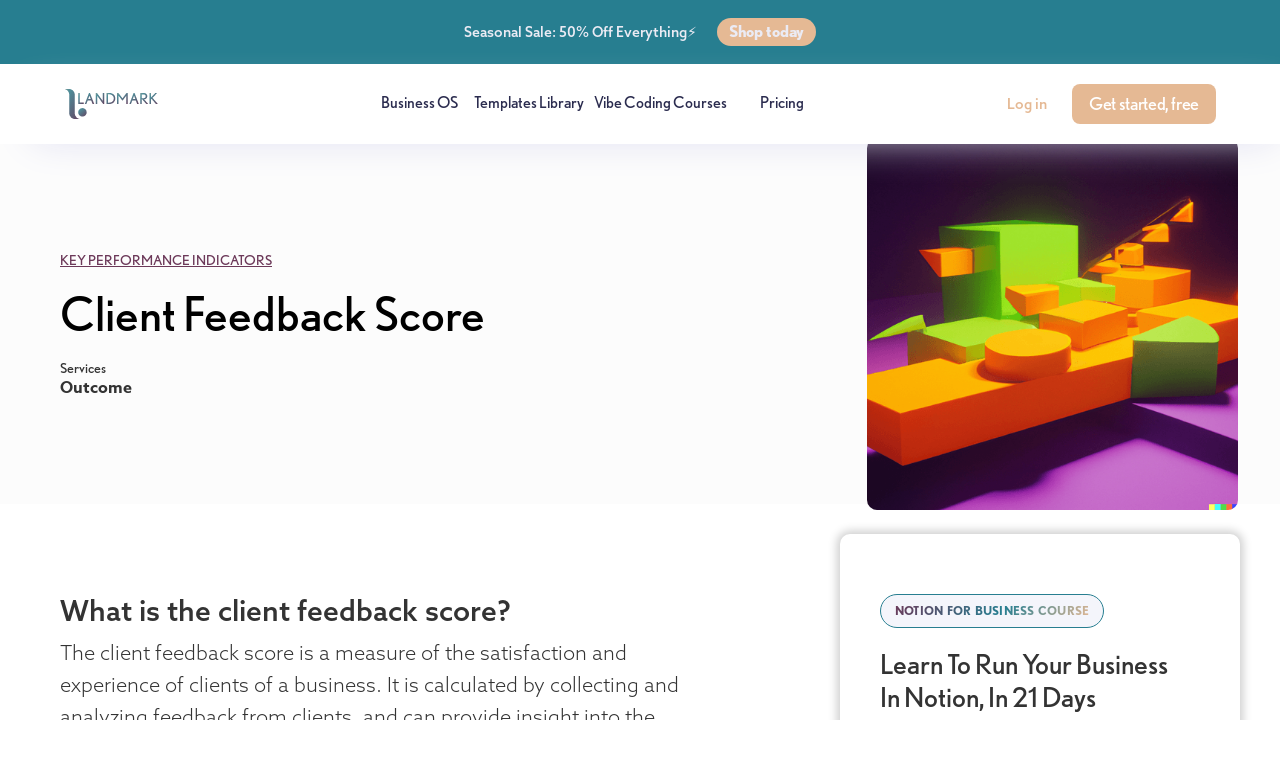

--- FILE ---
content_type: text/html
request_url: https://www.landmarklabs.co/kpis/client-feedback-score
body_size: 8472
content:
<!DOCTYPE html><!-- Last Published: Sun Nov 09 2025 16:40:12 GMT+0000 (Coordinated Universal Time) --><html data-wf-domain="www.landmarklabs.co" data-wf-page="632469708fb1dc6fd399ff2a" data-wf-site="5e1331324b55b0b36a41fe5e" data-wf-collection="632469708fb1dc154599ff28" data-wf-item-slug="client-feedback-score"><head><meta charset="utf-8"/><title>Client Feedback Score | KPIs For Business Owners (2022)</title><meta content="Client feedback score is a measure of the satisfaction and experience of clients of a business." name="description"/><meta content="Client Feedback Score | KPIs For Business Owners (2022)" property="og:title"/><meta content="Client feedback score is a measure of the satisfaction and experience of clients of a business." property="og:description"/><meta content="Client Feedback Score | KPIs For Business Owners (2022)" property="twitter:title"/><meta content="Client feedback score is a measure of the satisfaction and experience of clients of a business." property="twitter:description"/><meta property="og:type" content="website"/><meta content="summary_large_image" name="twitter:card"/><meta content="width=device-width, initial-scale=1" name="viewport"/><link href="https://cdn.prod.website-files.com/5e1331324b55b0b36a41fe5e/css/landmarklabs.webflow.shared.5579d3101.min.css" rel="stylesheet" type="text/css"/><link href="https://fonts.googleapis.com" rel="preconnect"/><link href="https://fonts.gstatic.com" rel="preconnect" crossorigin="anonymous"/><script src="https://ajax.googleapis.com/ajax/libs/webfont/1.6.26/webfont.js" type="text/javascript"></script><script type="text/javascript">WebFont.load({  google: {    families: ["Montserrat:100,100italic,200,200italic,300,300italic,400,400italic,500,500italic,600,600italic,700,700italic,800,800italic,900,900italic","Josefin Slab:100,100italic,300,300italic,regular,italic,600,700","Permanent Marker:regular","Kalam:300,regular,700"]  }});</script><script src="https://use.typekit.net/qcl6ycl.js" type="text/javascript"></script><script type="text/javascript">try{Typekit.load();}catch(e){}</script><script type="text/javascript">!function(o,c){var n=c.documentElement,t=" w-mod-";n.className+=t+"js",("ontouchstart"in o||o.DocumentTouch&&c instanceof DocumentTouch)&&(n.className+=t+"touch")}(window,document);</script><link href="https://cdn.prod.website-files.com/5e1331324b55b0b36a41fe5e/6097df40d4faa02a26eaa851_Logo2x_32x32.png" rel="shortcut icon" type="image/x-icon"/><link href="https://cdn.prod.website-files.com/5e1331324b55b0b36a41fe5e/6097df3ce5b7632a4e1d7e86_Logo2x_1_256x256.png" rel="apple-touch-icon"/><script async="" src="https://www.googletagmanager.com/gtag/js?id=UA-131537843-5"></script><script type="text/javascript">window.dataLayer = window.dataLayer || [];function gtag(){dataLayer.push(arguments);}gtag('js', new Date());gtag('config', 'UA-131537843-5', {'anonymize_ip': true});</script><script type="text/javascript">!function(f,b,e,v,n,t,s){if(f.fbq)return;n=f.fbq=function(){n.callMethod?n.callMethod.apply(n,arguments):n.queue.push(arguments)};if(!f._fbq)f._fbq=n;n.push=n;n.loaded=!0;n.version='2.0';n.agent='plwebflow';n.queue=[];t=b.createElement(e);t.async=!0;t.src=v;s=b.getElementsByTagName(e)[0];s.parentNode.insertBefore(t,s)}(window,document,'script','https://connect.facebook.net/en_US/fbevents.js');fbq('init', '2732735640305272');fbq('track', 'PageView');</script><!-- Global site tag (gtag.js) - Google Ads: 472119752 -->
<script async src="https://www.googletagmanager.com/gtag/js?id=AW-472119752"></script>
<script>
  window.dataLayer = window.dataLayer || [];
  function gtag(){dataLayer.push(arguments);}
  gtag('js', new Date());

  gtag('config', 'AW-472119752');
</script>

<!-- MONTO GLOBAL SCRIPT -->
<script
src="https://www.monto.io/monto-global.js"
data-shop-id="kAGBgq9rZME6gX84mJKyPzd7" async>
</script>
<!-- END MONTO GLOBAL SCRIPT -->


<!-- Start of HubSpot Embed Code -->
  <script type="text/javascript" id="hs-script-loader" async defer src="//js.hs-scripts.com/9399066.js"></script>
<!-- End of HubSpot Embed Code -->



<!-- Memberstack --> 
<script src="https://api.memberstack.io/static/memberstack.js?webflow" data-memberstack-id="df9699f564fe4394df3f2f02749df659"> </script> 

<script>
    (function(w){
        var k="nudgify",n=w[k]||(w[k]={});
        n.uuid="bf8de07e-b960-41e7-ae5a-164f6fd18f44";
        var d=document,s=d.createElement("script");
        s.src="https://pixel.nudgify.com/pixel.js";
        s.async=1;
        s.charset="utf-8";
        d.getElementsByTagName("head")[0].appendChild(s)
    })(window)
</script>

<!-- Start cookieyes banner --> <script id="cookieyes" type="text/javascript" src="https://cdn-cookieyes.com/client_data/c7bbbd158fb9f288ab4a4227/script.js"></script> <!-- End cookieyes banner -->

<meta name="p:domain_verify" content="6ca5918b72d6c517cfac3e4455a01e45"/>

<script id="jetboost-script" type="text/javascript"> window.JETBOOST_SITE_ID = "ckzegpvoy0rn80nvi4rgk8kdm"; (function(d) { var s = d.createElement("script"); s.src = "https://cdn.jetboost.io/jetboost.js"; s.async = 1; d.getElementsByTagName("head")[0].appendChild(s); })(document); </script><script src="https://js.stripe.com/v3/" type="text/javascript" data-wf-ecomm-key="pk_live_nyPnaDuxaj8zDxRbuaPHJjip" data-wf-ecomm-acct-id="acct_1JWKLlJJkgkNUvkG"></script><script src="https://www.paypal.com/sdk/js?client-id=AeVgr6n0UlS9_b4u45Nlkd2mpKc6VUe9wjw2oKRrsXzIXZJ4K1q1CUaXvrTgcB5j0jb-E3fEwDD6DOEd&amp;merchant-id=6WSWYR7FNJLDY&amp;currency=USD&amp;commit=false" type="text/javascript" data-wf-paypal-element="true"></script><script type="text/javascript">window.__WEBFLOW_CURRENCY_SETTINGS = {"currencyCode":"USD","symbol":"$","decimal":".","fractionDigits":2,"group":",","template":"{{wf {&quot;path&quot;:&quot;symbol&quot;,&quot;type&quot;:&quot;PlainText&quot;\\} }} {{wf {&quot;path&quot;:&quot;amount&quot;,&quot;type&quot;:&quot;CommercePrice&quot;\\} }} {{wf {&quot;path&quot;:&quot;currencyCode&quot;,&quot;type&quot;:&quot;PlainText&quot;\\} }}","hideDecimalForWholeNumbers":false};</script></head><body><div class="banner"><div class="banner-content"><div class="banner-text">Seasonal Sale: 50% Off Everything⚡</div><a href="/pricing" class="badge-3 orange w-inline-block"><div>Shop today</div></a></div></div><div data-collapse="medium" data-animation="default" data-duration="400" data-easing="ease" data-easing2="ease" role="banner" class="navigation-5 w-nav"><div class="container-navigation-4"><div class="navigation-link-wrapper"><a href="/" class="brand-5 w-nav-brand"><img src="https://cdn.prod.website-files.com/5e1331324b55b0b36a41fe5e/616d4ff05a5f68115f39a177_Logo%20Gradient%20SVG.svg" loading="lazy" alt="" height="30" class="logo-image-3"/></a><nav role="navigation" class="menu-wrap w-nav-menu"><a href="/notion-business-os" class="nav-link-5 w-inline-block"><div>Business OS</div></a><a href="/notion-templates" class="nav-link-5 w-inline-block"><div>Templates Library</div></a><a href="https://replstack.com" class="nav-link-5 w-inline-block"><div>Vibe Coding Courses</div></a><a href="/pricing" class="nav-link-5 w-inline-block"><div>Pricing</div></a></nav><div class="div-block-225"><a href="#/ms/login" class="button-7 nav log-in w-button">Log in</a><a href="#/ms/logout" class="button-7 nav log-in w-button">Log out</a><a href="#/ms/signup/616d6ab663396500041b66d5" data-ms-content="!members-only" class="nav-button-2 smaller orange-full w-button">Get started, free</a><a href="#/ms/member-page/default" data-ms-content="consulting-member" class="nav-button-2 filled smaller w-button">Dashboard</a><a data-ms-content="pro-access-members" ms-profile="true" href="#/ms/profile" class="navigation-item dropdown-nav-item w-inline-block"><div id="dashboard-icon" class="dashboard-icon _10 w-embed"><svg width="420" height="420" viewBox="0 0 24 24" fill="none" xmlns="http://www.w3.org/2000/svg">
<path d="M2.1316 13.63C1.95223 12.5507 1.95223 11.4493 2.1316 10.37C3.2336 10.396 4.2236 9.86801 4.6086 8.93901C4.9936 8.00901 4.6666 6.93501 3.8686 6.17601C4.50501 5.2853 5.28416 4.50581 6.1746 3.86901C6.9346 4.66701 8.0086 4.99401 8.9386 4.60901C9.8686 4.22401 10.3956 3.23301 10.3686 2.13201C11.4485 1.95242 12.5507 1.95242 13.6306 2.13201C13.6036 3.23401 14.1316 4.22401 15.0606 4.60901C15.9906 4.99401 17.0646 4.66701 17.8236 3.86901C18.7143 4.50542 19.4938 5.28458 20.1306 6.17501C19.3326 6.93501 19.0056 8.00901 19.3906 8.93901C19.7756 9.86901 20.7666 10.396 21.8676 10.369C22.0472 11.4489 22.0472 12.5511 21.8676 13.631C20.7656 13.604 19.7756 14.132 19.3906 15.061C19.0056 15.991 19.3326 17.065 20.1306 17.824C19.4942 18.7147 18.715 19.4942 17.8246 20.131C17.0646 19.333 15.9906 19.006 15.0606 19.391C14.1306 19.776 13.6036 20.767 13.6306 21.868C12.5507 22.0476 11.4485 22.0476 10.3686 21.868C10.3956 20.766 9.8676 19.776 8.9386 19.391C8.0086 19.006 6.9346 19.333 6.1756 20.131C5.28489 19.4946 4.5054 18.7154 3.8686 17.825C4.6666 17.065 4.9936 15.991 4.6086 15.061C4.2236 14.131 3.2326 13.604 2.1316 13.631V13.63ZM11.9996 15C12.7952 15 13.5583 14.6839 14.1209 14.1213C14.6835 13.5587 14.9996 12.7957 14.9996 12C14.9996 11.2044 14.6835 10.4413 14.1209 9.87869C13.5583 9.31608 12.7952 9.00001 11.9996 9.00001C11.204 9.00001 10.4409 9.31608 9.87828 9.87869C9.31567 10.4413 8.9996 11.2044 8.9996 12C8.9996 12.7957 9.31567 13.5587 9.87828 14.1213C10.4409 14.6839 11.204 15 11.9996 15V15Z" fill="currentColor"/>
</svg>
</div><div>Account</div></a></div></div><div class="navigation-button-wrapper"><div class="menu-button-7 w-nav-button"><div class="w-icon-nav-menu"></div></div></div></div></div><div class="section-53 smaller"><div class="w-layout-grid grid-5 _2-3"><div id="w-node-ba5bf0ed-71e5-d85b-60dd-4237141f925b-d399ff2a" class="div-block-132"><a href="/key-performance-indicators-list" class="link-block-28 w-inline-block"><div>KEY PERFORMANCE INDICATORS</div></a><h1 class="heading-36 blog-header no-bottom-margin">Client Feedback Score</h1><div class="div-block-155"><div class="div-block-141 no-side-margin"><div>Services</div><div class="div-block-106"><div class="text-block-52">Outcome</div></div></div></div></div><div id="w-node-ba5bf0ed-71e5-d85b-60dd-4237141f926b-d399ff2a" class="image-wrapper-blog smaller"><img srcset="https://cdn.prod.website-files.com/5e1331324b55b0b36a41fe5e/638f6485ff263a1741c49843_Key%20performance%20indicators%20thumb-p-500.png 500w, https://cdn.prod.website-files.com/5e1331324b55b0b36a41fe5e/638f6485ff263a1741c49843_Key%20performance%20indicators%20thumb-p-800.png 800w, https://cdn.prod.website-files.com/5e1331324b55b0b36a41fe5e/638f6485ff263a1741c49843_Key%20performance%20indicators%20thumb.png 1024w" loading="lazy" sizes="(max-width: 479px) 100vw, (max-width: 767px) 26vw, (max-width: 991px) 28vw, (max-width: 1439px) 29vw, 406.65625px" src="https://cdn.prod.website-files.com/5e1331324b55b0b36a41fe5e/638f6485ff263a1741c49843_Key%20performance%20indicators%20thumb.png" alt="" class="image-47 smaller"/></div></div></div><div class="section-22 bottom"><div class="row"><div class="column"><div class="rich-text-block-1 w-richtext"><h3>What is the client feedback score?  </h3><p>The client feedback score is a measure of the satisfaction and experience of clients of a business. It is calculated by collecting and analyzing feedback from clients, and can provide insight into the strengths and weaknesses of a business, and can inform future improvements and strategy.</p><p>‍</p></div><div class="rich-text-block-1 w-richtext"><h3>Why is the client feedback score important? </h3><p>The client feedback score is important for several reasons. First, it can provide valuable insights into the experiences and expectations of clients, and can help a business to understand and address their needs and concerns. Second, it can improve the quality and value of products and services, and can enhance the satisfaction and loyalty of clients. Third, it can provide a competitive advantage, and can differentiate a business from its competitors.</p><p>‍</p></div><div class="rich-text-block-1 w-richtext"><h3>How can I increase the client feedback score?</h3><p>There are several ways to increase the client feedback score. These include:<br/>• Collecting and analyzing feedback from clients: One way to increase the client feedback score is to collect and analyze feedback from clients. This can involve using surveys, interviews, and other methods to gather feedback, and using data and analytics to identify trends and patterns.<br/>• Responding to and addressing client feedback: Another way to increase the client feedback score is to respond to and address client feedback. This can involve thanking clients for their feedback, apologizing for any issues or problems, and taking steps to resolve their concerns and improve their experiences.<br/>• Communicating with clients and sharing feedback: A third way to increase the client feedback score is to communicate with clients and share feedback. This can involve sharing feedback with clients, both positive and negative, and providing them with updates and information about how their feedback is being used to improve products and services.</p></div><div class="rich-text-block-1 w-richtext"><h3>Benchmark values for the client feedback score </h3><p>The benchmark values for the client feedback score can vary depending on the industry and type of a business. Generally, a high client feedback score is considered desirable, as it indicates that clients are satisfied and happy with the products and services of a business. However, it&#x27;s important to note that these benchmarks are not set in stone, and can vary depending on the specific circumstances of a business.</p><p>‍</p></div><div class="tools w-condition-invisible"><h1 class="heading-30 w-condition-invisible">Tools</h1><div class="w-dyn-list"><div class="w-dyn-empty"><div>No items found.</div></div></div></div></div><div data-ms-content="!pro-access-members" class="div-block-185 bottom-margin components post-page sidebar"><div class="div-block-252 post-page"><div class="badge-secondary-3"><div class="text-block-132"><span class="flows-text-span-2">notion for business course</span></div></div><div class="video-heading-3 smaller">Learn To Run Your Business In Notion, In 21 Days</div><div class="text-block-65 no-bottom">The complete A to Z for creating and running business systems in Notion.</div><img src="https://cdn.prod.website-files.com/5e1331324b55b0b36a41fe5e/638252c73a69e96d65d04626_Notion%20For%20Business%20Course%20Thumb.png" loading="lazy" sizes="(max-width: 479px) 100vw, (max-width: 767px) 81vw, (max-width: 991px) 252px, 320px" srcset="https://cdn.prod.website-files.com/5e1331324b55b0b36a41fe5e/638252c73a69e96d65d04626_Notion%20For%20Business%20Course%20Thumb-p-500.png 500w, https://cdn.prod.website-files.com/5e1331324b55b0b36a41fe5e/638252c73a69e96d65d04626_Notion%20For%20Business%20Course%20Thumb-p-800.png 800w, https://cdn.prod.website-files.com/5e1331324b55b0b36a41fe5e/638252c73a69e96d65d04626_Notion%20For%20Business%20Course%20Thumb-p-1080.png 1080w, https://cdn.prod.website-files.com/5e1331324b55b0b36a41fe5e/638252c73a69e96d65d04626_Notion%20For%20Business%20Course%20Thumb-p-1600.png 1600w, https://cdn.prod.website-files.com/5e1331324b55b0b36a41fe5e/638252c73a69e96d65d04626_Notion%20For%20Business%20Course%20Thumb-p-2000.png 2000w, https://cdn.prod.website-files.com/5e1331324b55b0b36a41fe5e/638252c73a69e96d65d04626_Notion%20For%20Business%20Course%20Thumb.png 2520w" alt=""/><div class="w-layout-grid pricing-feature-grid-2"><div class="pricing-feature-wrapper white"><div class="pricing-icon light-bg w-embed"><svg width="24" height="24" viewBox="0 0 24 24" fill="none" xmlns="http://www.w3.org/2000/svg">
<path fill-rule="evenodd" clip-rule="evenodd" d="M16.334 2.75024H7.665C4.644 2.75024 2.75 4.88924 2.75 7.91624V16.0842C2.75 19.1112 4.635 21.2502 7.665 21.2502H16.333C19.364 21.2502 21.25 19.1112 21.25 16.0842V7.91624C21.25 4.88924 19.364 2.75024 16.334 2.75024Z" stroke="currentColor" stroke-width="1.5" stroke-linecap="round" stroke-linejoin="round"/>
<path d="M8.43945 12.0002L10.8135 14.3732L15.5595 9.6272" stroke="black" stroke-width="1.5" stroke-linecap="round" stroke-linejoin="round"/>
</svg></div><div class="price-feature-text"><strong>21 interactive video lessons.</strong></div></div><div class="pricing-feature-wrapper white"><div class="pricing-icon light-bg w-embed"><svg width="24" height="24" viewBox="0 0 24 24" fill="none" xmlns="http://www.w3.org/2000/svg">
<path fill-rule="evenodd" clip-rule="evenodd" d="M16.334 2.75024H7.665C4.644 2.75024 2.75 4.88924 2.75 7.91624V16.0842C2.75 19.1112 4.635 21.2502 7.665 21.2502H16.333C19.364 21.2502 21.25 19.1112 21.25 16.0842V7.91624C21.25 4.88924 19.364 2.75024 16.334 2.75024Z" stroke="currentColor" stroke-width="1.5" stroke-linecap="round" stroke-linejoin="round"/>
<path d="M8.43945 12.0002L10.8135 14.3732L15.5595 9.6272" stroke="black" stroke-width="1.5" stroke-linecap="round" stroke-linejoin="round"/>
</svg></div><div class="price-feature-text">Lifetime access, updates over time.</div></div></div></div><div class="div-block-313 _30 post-page"><a href="/notion-for-business-course" class="header-primary-button-4 smaller no-top-margin top more w-button">Learn more</a></div></div></div></div><div class="footer-2 lm-dark"><div class="div-block-18 home end-footer"></div><div class="container-large-4"><div class="w-layout-grid footer-grid"><div class="footer-column"><div class="heading-detail-footer">About</div><div class="footer-line-break-small"></div><div class="w-layout-grid footer-link-grid"><a href="mailto:hello@landmarklabs.co?subject=Getting%20in%20touch" class="footer-grid-link w-inline-block"><div class="icon-regular-contact w-embed"><svg width="420" height="420" viewBox="0 0 24 24" fill="none" xmlns="http://www.w3.org/2000/svg">
<path d="M3 3H21C21.2652 3 21.5196 3.10536 21.7071 3.29289C21.8946 3.48043 22 3.73478 22 4V20C22 20.2652 21.8946 20.5196 21.7071 20.7071C21.5196 20.8946 21.2652 21 21 21H3C2.73478 21 2.48043 20.8946 2.29289 20.7071C2.10536 20.5196 2 20.2652 2 20V4C2 3.73478 2.10536 3.48043 2.29289 3.29289C2.48043 3.10536 2.73478 3 3 3V3ZM20 7.238L12.072 14.338L4 7.216V19H20V7.238ZM4.511 5L12.061 11.662L19.502 5H4.511Z" fill="currentColor"/>
</svg>
</div><div>hello@landmarklabs.co</div></a><div class="footer-grid-link"><img src="https://cdn.prod.website-files.com/5e1331324b55b0b36a41fe5e/61911561c239ed12c4878d7a_icon-4-input-multi-step-form-webflow-cloneable-template-brix-templates.svg" loading="lazy" alt="" class="icon-regular-contact"/><div>71-75 Shelton Street<br/>Covent Garden, London WC2H 9JQ</div></div></div><div class="footer-text">© Landmark Labs Ltd. | 2024<br/></div><div class="footer-text">At Landmark Labs, we&#x27;re dedicated to building tools that make it easier to start and sustain your own business.<br/><br/>*Landmark Labs is a member of  Notion&#x27;s Affiliate Program. If you sign up for a Team account through <a href="https://affiliate.notion.so/gb1iz52999hk" target="_blank">our link</a>, we receive a commission--this does not, however, mean we are official representatives of Notion in any way. We may also recommend other tools for which we receive an affiliate commission from time to time--in all cases, we only recommend tools which we would personally recommend, anyway.<br/></div></div><div class="footer-column centre-cell"><div class="heading-detail-footer">Resources</div><div class="footer-line-break-small"></div><div class="w-layout-grid footer-link-grid"><a href="/landmark-lifetime-offer" class="footer-grid-link w-inline-block"><div>Landmark Lifetime</div></a><a href="/notion-consulting-subscription" class="footer-grid-link w-inline-block"><div>Notion Consulting &amp; Custom Builds</div></a><a href="/notion-templates" class="footer-grid-link w-inline-block"><div>Notion Templates</div></a><a href="/notion-for-business-course" class="footer-grid-link w-inline-block"><div>Notion For Business Course</div></a><a href="/landmark-os-notion" class="footer-grid-link w-inline-block"><div>Landmark OS</div></a><a href="/business-benchmarks" class="footer-grid-link w-inline-block"><div>Indie Business Benchmarks</div></a><a href="/creators-directory" class="footer-grid-link w-inline-block"><div>Creators Directory</div></a><a href="/revenue-models" class="footer-grid-link w-inline-block"><div>Revenue Models</div></a><a id="w-node-be174198-2b79-5ae4-0dd1-5849a32fed66-e86106cc" href="/indie-business-tools" class="footer-grid-link w-inline-block"><div>Business Tools Directory</div></a><a id="w-node-_59824915-45d3-e820-87d8-9c7c60624a7a-e86106cc" href="/" class="footer-grid-link w-inline-block"><div>Business Models Directory</div></a><a href="/blog" class="footer-grid-link w-inline-block"><div>Blog</div></a><a href="/about" class="footer-grid-link w-inline-block"><div>About</div></a><a href="/affiliate-program" class="footer-grid-link w-inline-block"><div>Become a Landmark Affiliate</div></a><a id="w-node-e9923055-60e8-f774-f3bc-a78c70c3484d-e86106cc" href="/pricing" class="footer-grid-link w-inline-block"><div>Pricing</div></a><a href="/notion-template-lists" class="footer-grid-link w-inline-block"><div>Notion Template Lists</div></a><a href="/notion-tutorials" class="footer-grid-link w-inline-block"><div>Notion Tutorials</div></a><a href="/key-performance-indicators-list" class="footer-grid-link w-inline-block"><div>KPIs Directory</div></a><a href="/marketing-channels" class="footer-grid-link w-inline-block"><div>Marketing Channels</div></a><a href="/key-activities" class="footer-grid-link w-inline-block"><div>Key Activities Directory</div></a></div></div><div class="footer-column"><div class="heading-detail-footer">notion os</div><div class="footer-line-break-small"></div><div class="w-layout-grid footer-link-grid"><a href="/notion-business-os" class="footer-grid-link w-inline-block"><div>Notion Business OS</div></a><a href="/flotion-notion-for-business" class="footer-grid-link w-inline-block"><div>Flotion</div></a><a href="/marketing-agency-notion-template" class="footer-grid-link w-inline-block"><div>Agency OS</div></a><a id="w-node-b98dd77e-67c7-2b35-0fda-ae58d31254c4-e86106cc" href="/freelancer-run-your-freelance-business-in-notion" class="footer-grid-link w-inline-block"><div>Freelancer OS</div></a><a href="/clarity-os-all-in-one-business-management-software-notion" class="footer-grid-link w-inline-block"><div>Clarity OS</div></a><a href="/content-creation-os-the-ultimate-notion-integrated-workspace" class="footer-grid-link w-inline-block"><div>Content OS</div></a><a href="/podcaster-os-notion-template" class="footer-grid-link w-inline-block"><div>Podcaster OS</div></a><a href="/niche-site-os-notion-template" class="footer-grid-link w-inline-block"><div>Niche Site OS</div></a><a href="/digital-product-lab-build-in-notion" class="footer-grid-link w-inline-block"><div>Digital Product Lab</div></a></div></div></div><div class="div-block-407"><div class="footer-logo-wrapper"><a href="/old-home" class="brand-3 w-nav-brand"><div class="div-block-144 logo no-bottom"><img src="https://cdn.prod.website-files.com/5e1331324b55b0b36a41fe5e/61214886d6e3b095a19586e9_Group%201689%402x.png" srcset="https://cdn.prod.website-files.com/5e1331324b55b0b36a41fe5e/61214886d6e3b095a19586e9_Group%201689%402x-p-500.png 500w, https://cdn.prod.website-files.com/5e1331324b55b0b36a41fe5e/61214886d6e3b095a19586e9_Group%201689%402x.png 711w" alt="" sizes="(max-width: 479px) 98vw, (max-width: 718px) 99vw, 711px" class="image-52"/></div></a><div class="paragraph-small-4">Landmark Labs. Stay oriented.</div></div><div class="footer-line-break"></div><div class="footer-logo-wrapper"><div class="paragraph-small-4">© Landmark Labs Ltd. 2025</div><div class="w-layout-grid social-grid"><a href="https://www.instagram.com/landmark.labs/" target="_blank" class="icon-circle-2 w-inline-block"><img src="https://cdn.prod.website-files.com/5e1331324b55b0b36a41fe5e/5e1331324b55b0fc4c41fe9c_iconfinder_78-instagram_104425.png" width="28" alt=""/></a><a href="https://www.instagram.com/landmark.labs/" target="_blank" class="icon-circle-2 w-inline-block"><img src="https://cdn.prod.website-files.com/5e1331324b55b0b36a41fe5e/5e1331324b55b0fc4c41fe9c_iconfinder_78-instagram_104425.png" width="28" alt=""/></a><a href="https://medium.com/thinking-once" target="_blank" class="icon-circle-2 w-inline-block"><img src="https://cdn.prod.website-files.com/5e1331324b55b0b36a41fe5e/5e1331324b55b0105441fe9d_iconfinder_53-medium_843767.png" width="28" alt=""/></a><a href="mailto:hello@landmarklabs.co?subject=Quick%20question" class="icon-circle-2 w-inline-block"><div class="icon-156 w-embed"><svg width="420" height="420" viewBox="0 0 24 24" fill="none" xmlns="http://www.w3.org/2000/svg">
<path d="M3 3H21C21.2652 3 21.5196 3.10536 21.7071 3.29289C21.8946 3.48043 22 3.73478 22 4V20C22 20.2652 21.8946 20.5196 21.7071 20.7071C21.5196 20.8946 21.2652 21 21 21H3C2.73478 21 2.48043 20.8946 2.29289 20.7071C2.10536 20.5196 2 20.2652 2 20V4C2 3.73478 2.10536 3.48043 2.29289 3.29289C2.48043 3.10536 2.73478 3 3 3V3ZM12.06 11.683L5.648 6.238L4.353 7.762L12.073 14.317L19.654 7.757L18.346 6.244L12.061 11.683H12.06Z" fill="currentColor"/>
</svg>
</div></a></div></div></div></div><a href="/privacy-policy" class="footer-grid-link w-inline-block"><div>Privacy Policy</div></a><a href="/terms-conditions" class="footer-grid-link w-inline-block"><div>Terms &amp; Conditions</div></a></div><script src="https://d3e54v103j8qbb.cloudfront.net/js/jquery-3.5.1.min.dc5e7f18c8.js?site=5e1331324b55b0b36a41fe5e" type="text/javascript" integrity="sha256-9/aliU8dGd2tb6OSsuzixeV4y/faTqgFtohetphbbj0=" crossorigin="anonymous"></script><script src="https://cdn.prod.website-files.com/5e1331324b55b0b36a41fe5e/js/webflow.schunk.0e77e8610c42c2bf.js" type="text/javascript"></script><script src="https://cdn.prod.website-files.com/5e1331324b55b0b36a41fe5e/js/webflow.schunk.a4829a27e4e20fb9.js" type="text/javascript"></script><script src="https://cdn.prod.website-files.com/5e1331324b55b0b36a41fe5e/js/webflow.fca8879a.9192876b9954e056.js" type="text/javascript"></script></body></html>

--- FILE ---
content_type: text/css
request_url: https://cdn.prod.website-files.com/5e1331324b55b0b36a41fe5e/css/landmarklabs.webflow.shared.5579d3101.min.css
body_size: 146191
content:
html{-webkit-text-size-adjust:100%;-ms-text-size-adjust:100%;font-family:sans-serif}body{margin:0}article,aside,details,figcaption,figure,footer,header,hgroup,main,menu,nav,section,summary{display:block}audio,canvas,progress,video{vertical-align:baseline;display:inline-block}audio:not([controls]){height:0;display:none}[hidden],template{display:none}a{background-color:#0000}a:active,a:hover{outline:0}abbr[title]{border-bottom:1px dotted}b,strong{font-weight:700}dfn{font-style:italic}h1{margin:.67em 0;font-size:2em}mark{color:#000;background:#ff0}small{font-size:80%}sub,sup{vertical-align:baseline;font-size:75%;line-height:0;position:relative}sup{top:-.5em}sub{bottom:-.25em}img{border:0}svg:not(:root){overflow:hidden}hr{box-sizing:content-box;height:0}pre{overflow:auto}code,kbd,pre,samp{font-family:monospace;font-size:1em}button,input,optgroup,select,textarea{color:inherit;font:inherit;margin:0}button{overflow:visible}button,select{text-transform:none}button,html input[type=button],input[type=reset]{-webkit-appearance:button;cursor:pointer}button[disabled],html input[disabled]{cursor:default}button::-moz-focus-inner,input::-moz-focus-inner{border:0;padding:0}input{line-height:normal}input[type=checkbox],input[type=radio]{box-sizing:border-box;padding:0}input[type=number]::-webkit-inner-spin-button,input[type=number]::-webkit-outer-spin-button{height:auto}input[type=search]{-webkit-appearance:none}input[type=search]::-webkit-search-cancel-button,input[type=search]::-webkit-search-decoration{-webkit-appearance:none}legend{border:0;padding:0}textarea{overflow:auto}optgroup{font-weight:700}table{border-collapse:collapse;border-spacing:0}td,th{padding:0}@font-face{font-family:webflow-icons;src:url([data-uri])format("truetype");font-weight:400;font-style:normal}[class^=w-icon-],[class*=\ w-icon-]{speak:none;font-variant:normal;text-transform:none;-webkit-font-smoothing:antialiased;-moz-osx-font-smoothing:grayscale;font-style:normal;font-weight:400;line-height:1;font-family:webflow-icons!important}.w-icon-slider-right:before{content:""}.w-icon-slider-left:before{content:""}.w-icon-nav-menu:before{content:""}.w-icon-arrow-down:before,.w-icon-dropdown-toggle:before{content:""}.w-icon-file-upload-remove:before{content:""}.w-icon-file-upload-icon:before{content:""}*{box-sizing:border-box}html{height:100%}body{color:#333;background-color:#fff;min-height:100%;margin:0;font-family:Arial,sans-serif;font-size:14px;line-height:20px}img{vertical-align:middle;max-width:100%;display:inline-block}html.w-mod-touch *{background-attachment:scroll!important}.w-block{display:block}.w-inline-block{max-width:100%;display:inline-block}.w-clearfix:before,.w-clearfix:after{content:" ";grid-area:1/1/2/2;display:table}.w-clearfix:after{clear:both}.w-hidden{display:none}.w-button{color:#fff;line-height:inherit;cursor:pointer;background-color:#3898ec;border:0;border-radius:0;padding:9px 15px;text-decoration:none;display:inline-block}input.w-button{-webkit-appearance:button}html[data-w-dynpage] [data-w-cloak]{color:#0000!important}.w-code-block{margin:unset}pre.w-code-block code{all:inherit}.w-optimization{display:contents}.w-webflow-badge,.w-webflow-badge>img{box-sizing:unset;width:unset;height:unset;max-height:unset;max-width:unset;min-height:unset;min-width:unset;margin:unset;padding:unset;float:unset;clear:unset;border:unset;border-radius:unset;background:unset;background-image:unset;background-position:unset;background-size:unset;background-repeat:unset;background-origin:unset;background-clip:unset;background-attachment:unset;background-color:unset;box-shadow:unset;transform:unset;direction:unset;font-family:unset;font-weight:unset;color:unset;font-size:unset;line-height:unset;font-style:unset;font-variant:unset;text-align:unset;letter-spacing:unset;-webkit-text-decoration:unset;text-decoration:unset;text-indent:unset;text-transform:unset;list-style-type:unset;text-shadow:unset;vertical-align:unset;cursor:unset;white-space:unset;word-break:unset;word-spacing:unset;word-wrap:unset;transition:unset}.w-webflow-badge{white-space:nowrap;cursor:pointer;box-shadow:0 0 0 1px #0000001a,0 1px 3px #0000001a;visibility:visible!important;opacity:1!important;z-index:2147483647!important;color:#aaadb0!important;overflow:unset!important;background-color:#fff!important;border-radius:3px!important;width:auto!important;height:auto!important;margin:0!important;padding:6px!important;font-size:12px!important;line-height:14px!important;text-decoration:none!important;display:inline-block!important;position:fixed!important;inset:auto 12px 12px auto!important;transform:none!important}.w-webflow-badge>img{position:unset;visibility:unset!important;opacity:1!important;vertical-align:middle!important;display:inline-block!important}h1,h2,h3,h4,h5,h6{margin-bottom:10px;font-weight:700}h1{margin-top:20px;font-size:38px;line-height:44px}h2{margin-top:20px;font-size:32px;line-height:36px}h3{margin-top:20px;font-size:24px;line-height:30px}h4{margin-top:10px;font-size:18px;line-height:24px}h5{margin-top:10px;font-size:14px;line-height:20px}h6{margin-top:10px;font-size:12px;line-height:18px}p{margin-top:0;margin-bottom:10px}blockquote{border-left:5px solid #e2e2e2;margin:0 0 10px;padding:10px 20px;font-size:18px;line-height:22px}figure{margin:0 0 10px}figcaption{text-align:center;margin-top:5px}ul,ol{margin-top:0;margin-bottom:10px;padding-left:40px}.w-list-unstyled{padding-left:0;list-style:none}.w-embed:before,.w-embed:after{content:" ";grid-area:1/1/2/2;display:table}.w-embed:after{clear:both}.w-video{width:100%;padding:0;position:relative}.w-video iframe,.w-video object,.w-video embed{border:none;width:100%;height:100%;position:absolute;top:0;left:0}fieldset{border:0;margin:0;padding:0}button,[type=button],[type=reset]{cursor:pointer;-webkit-appearance:button;border:0}.w-form{margin:0 0 15px}.w-form-done{text-align:center;background-color:#ddd;padding:20px;display:none}.w-form-fail{background-color:#ffdede;margin-top:10px;padding:10px;display:none}label{margin-bottom:5px;font-weight:700;display:block}.w-input,.w-select{color:#333;vertical-align:middle;background-color:#fff;border:1px solid #ccc;width:100%;height:38px;margin-bottom:10px;padding:8px 12px;font-size:14px;line-height:1.42857;display:block}.w-input::placeholder,.w-select::placeholder{color:#999}.w-input:focus,.w-select:focus{border-color:#3898ec;outline:0}.w-input[disabled],.w-select[disabled],.w-input[readonly],.w-select[readonly],fieldset[disabled] .w-input,fieldset[disabled] .w-select{cursor:not-allowed}.w-input[disabled]:not(.w-input-disabled),.w-select[disabled]:not(.w-input-disabled),.w-input[readonly],.w-select[readonly],fieldset[disabled]:not(.w-input-disabled) .w-input,fieldset[disabled]:not(.w-input-disabled) .w-select{background-color:#eee}textarea.w-input,textarea.w-select{height:auto}.w-select{background-color:#f3f3f3}.w-select[multiple]{height:auto}.w-form-label{cursor:pointer;margin-bottom:0;font-weight:400;display:inline-block}.w-radio{margin-bottom:5px;padding-left:20px;display:block}.w-radio:before,.w-radio:after{content:" ";grid-area:1/1/2/2;display:table}.w-radio:after{clear:both}.w-radio-input{float:left;margin:3px 0 0 -20px;line-height:normal}.w-file-upload{margin-bottom:10px;display:block}.w-file-upload-input{opacity:0;z-index:-100;width:.1px;height:.1px;position:absolute;overflow:hidden}.w-file-upload-default,.w-file-upload-uploading,.w-file-upload-success{color:#333;display:inline-block}.w-file-upload-error{margin-top:10px;display:block}.w-file-upload-default.w-hidden,.w-file-upload-uploading.w-hidden,.w-file-upload-error.w-hidden,.w-file-upload-success.w-hidden{display:none}.w-file-upload-uploading-btn{cursor:pointer;background-color:#fafafa;border:1px solid #ccc;margin:0;padding:8px 12px;font-size:14px;font-weight:400;display:flex}.w-file-upload-file{background-color:#fafafa;border:1px solid #ccc;flex-grow:1;justify-content:space-between;margin:0;padding:8px 9px 8px 11px;display:flex}.w-file-upload-file-name{font-size:14px;font-weight:400;display:block}.w-file-remove-link{cursor:pointer;width:auto;height:auto;margin-top:3px;margin-left:10px;padding:3px;display:block}.w-icon-file-upload-remove{margin:auto;font-size:10px}.w-file-upload-error-msg{color:#ea384c;padding:2px 0;display:inline-block}.w-file-upload-info{padding:0 12px;line-height:38px;display:inline-block}.w-file-upload-label{cursor:pointer;background-color:#fafafa;border:1px solid #ccc;margin:0;padding:8px 12px;font-size:14px;font-weight:400;display:inline-block}.w-icon-file-upload-icon,.w-icon-file-upload-uploading{width:20px;margin-right:8px;display:inline-block}.w-icon-file-upload-uploading{height:20px}.w-container{max-width:940px;margin-left:auto;margin-right:auto}.w-container:before,.w-container:after{content:" ";grid-area:1/1/2/2;display:table}.w-container:after{clear:both}.w-container .w-row{margin-left:-10px;margin-right:-10px}.w-row:before,.w-row:after{content:" ";grid-area:1/1/2/2;display:table}.w-row:after{clear:both}.w-row .w-row{margin-left:0;margin-right:0}.w-col{float:left;width:100%;min-height:1px;padding-left:10px;padding-right:10px;position:relative}.w-col .w-col{padding-left:0;padding-right:0}.w-col-1{width:8.33333%}.w-col-2{width:16.6667%}.w-col-3{width:25%}.w-col-4{width:33.3333%}.w-col-5{width:41.6667%}.w-col-6{width:50%}.w-col-7{width:58.3333%}.w-col-8{width:66.6667%}.w-col-9{width:75%}.w-col-10{width:83.3333%}.w-col-11{width:91.6667%}.w-col-12{width:100%}.w-hidden-main{display:none!important}@media screen and (max-width:991px){.w-container{max-width:728px}.w-hidden-main{display:inherit!important}.w-hidden-medium{display:none!important}.w-col-medium-1{width:8.33333%}.w-col-medium-2{width:16.6667%}.w-col-medium-3{width:25%}.w-col-medium-4{width:33.3333%}.w-col-medium-5{width:41.6667%}.w-col-medium-6{width:50%}.w-col-medium-7{width:58.3333%}.w-col-medium-8{width:66.6667%}.w-col-medium-9{width:75%}.w-col-medium-10{width:83.3333%}.w-col-medium-11{width:91.6667%}.w-col-medium-12{width:100%}.w-col-stack{width:100%;left:auto;right:auto}}@media screen and (max-width:767px){.w-hidden-main,.w-hidden-medium{display:inherit!important}.w-hidden-small{display:none!important}.w-row,.w-container .w-row{margin-left:0;margin-right:0}.w-col{width:100%;left:auto;right:auto}.w-col-small-1{width:8.33333%}.w-col-small-2{width:16.6667%}.w-col-small-3{width:25%}.w-col-small-4{width:33.3333%}.w-col-small-5{width:41.6667%}.w-col-small-6{width:50%}.w-col-small-7{width:58.3333%}.w-col-small-8{width:66.6667%}.w-col-small-9{width:75%}.w-col-small-10{width:83.3333%}.w-col-small-11{width:91.6667%}.w-col-small-12{width:100%}}@media screen and (max-width:479px){.w-container{max-width:none}.w-hidden-main,.w-hidden-medium,.w-hidden-small{display:inherit!important}.w-hidden-tiny{display:none!important}.w-col{width:100%}.w-col-tiny-1{width:8.33333%}.w-col-tiny-2{width:16.6667%}.w-col-tiny-3{width:25%}.w-col-tiny-4{width:33.3333%}.w-col-tiny-5{width:41.6667%}.w-col-tiny-6{width:50%}.w-col-tiny-7{width:58.3333%}.w-col-tiny-8{width:66.6667%}.w-col-tiny-9{width:75%}.w-col-tiny-10{width:83.3333%}.w-col-tiny-11{width:91.6667%}.w-col-tiny-12{width:100%}}.w-widget{position:relative}.w-widget-map{width:100%;height:400px}.w-widget-map label{width:auto;display:inline}.w-widget-map img{max-width:inherit}.w-widget-map .gm-style-iw{text-align:center}.w-widget-map .gm-style-iw>button{display:none!important}.w-widget-twitter{overflow:hidden}.w-widget-twitter-count-shim{vertical-align:top;text-align:center;background:#fff;border:1px solid #758696;border-radius:3px;width:28px;height:20px;display:inline-block;position:relative}.w-widget-twitter-count-shim *{pointer-events:none;-webkit-user-select:none;user-select:none}.w-widget-twitter-count-shim .w-widget-twitter-count-inner{text-align:center;color:#999;font-family:serif;font-size:15px;line-height:12px;position:relative}.w-widget-twitter-count-shim .w-widget-twitter-count-clear{display:block;position:relative}.w-widget-twitter-count-shim.w--large{width:36px;height:28px}.w-widget-twitter-count-shim.w--large .w-widget-twitter-count-inner{font-size:18px;line-height:18px}.w-widget-twitter-count-shim:not(.w--vertical){margin-left:5px;margin-right:8px}.w-widget-twitter-count-shim:not(.w--vertical).w--large{margin-left:6px}.w-widget-twitter-count-shim:not(.w--vertical):before,.w-widget-twitter-count-shim:not(.w--vertical):after{content:" ";pointer-events:none;border:solid #0000;width:0;height:0;position:absolute;top:50%;left:0}.w-widget-twitter-count-shim:not(.w--vertical):before{border-width:4px;border-color:#75869600 #5d6c7b #75869600 #75869600;margin-top:-4px;margin-left:-9px}.w-widget-twitter-count-shim:not(.w--vertical).w--large:before{border-width:5px;margin-top:-5px;margin-left:-10px}.w-widget-twitter-count-shim:not(.w--vertical):after{border-width:4px;border-color:#fff0 #fff #fff0 #fff0;margin-top:-4px;margin-left:-8px}.w-widget-twitter-count-shim:not(.w--vertical).w--large:after{border-width:5px;margin-top:-5px;margin-left:-9px}.w-widget-twitter-count-shim.w--vertical{width:61px;height:33px;margin-bottom:8px}.w-widget-twitter-count-shim.w--vertical:before,.w-widget-twitter-count-shim.w--vertical:after{content:" ";pointer-events:none;border:solid #0000;width:0;height:0;position:absolute;top:100%;left:50%}.w-widget-twitter-count-shim.w--vertical:before{border-width:5px;border-color:#5d6c7b #75869600 #75869600;margin-left:-5px}.w-widget-twitter-count-shim.w--vertical:after{border-width:4px;border-color:#fff #fff0 #fff0;margin-left:-4px}.w-widget-twitter-count-shim.w--vertical .w-widget-twitter-count-inner{font-size:18px;line-height:22px}.w-widget-twitter-count-shim.w--vertical.w--large{width:76px}.w-background-video{color:#fff;height:500px;position:relative;overflow:hidden}.w-background-video>video{object-fit:cover;z-index:-100;background-position:50%;background-size:cover;width:100%;height:100%;margin:auto;position:absolute;inset:-100%}.w-background-video>video::-webkit-media-controls-start-playback-button{-webkit-appearance:none;display:none!important}.w-background-video--control{background-color:#0000;padding:0;position:absolute;bottom:1em;right:1em}.w-background-video--control>[hidden]{display:none!important}.w-slider{text-align:center;clear:both;-webkit-tap-highlight-color:#0000;tap-highlight-color:#0000;background:#ddd;height:300px;position:relative}.w-slider-mask{z-index:1;white-space:nowrap;height:100%;display:block;position:relative;left:0;right:0;overflow:hidden}.w-slide{vertical-align:top;white-space:normal;text-align:left;width:100%;height:100%;display:inline-block;position:relative}.w-slider-nav{z-index:2;text-align:center;-webkit-tap-highlight-color:#0000;tap-highlight-color:#0000;height:40px;margin:auto;padding-top:10px;position:absolute;inset:auto 0 0}.w-slider-nav.w-round>div{border-radius:100%}.w-slider-nav.w-num>div{font-size:inherit;line-height:inherit;width:auto;height:auto;padding:.2em .5em}.w-slider-nav.w-shadow>div{box-shadow:0 0 3px #3336}.w-slider-nav-invert{color:#fff}.w-slider-nav-invert>div{background-color:#2226}.w-slider-nav-invert>div.w-active{background-color:#222}.w-slider-dot{cursor:pointer;background-color:#fff6;width:1em;height:1em;margin:0 3px .5em;transition:background-color .1s,color .1s;display:inline-block;position:relative}.w-slider-dot.w-active{background-color:#fff}.w-slider-dot:focus{outline:none;box-shadow:0 0 0 2px #fff}.w-slider-dot:focus.w-active{box-shadow:none}.w-slider-arrow-left,.w-slider-arrow-right{cursor:pointer;color:#fff;-webkit-tap-highlight-color:#0000;tap-highlight-color:#0000;-webkit-user-select:none;user-select:none;width:80px;margin:auto;font-size:40px;position:absolute;inset:0;overflow:hidden}.w-slider-arrow-left [class^=w-icon-],.w-slider-arrow-right [class^=w-icon-],.w-slider-arrow-left [class*=\ w-icon-],.w-slider-arrow-right [class*=\ w-icon-]{position:absolute}.w-slider-arrow-left:focus,.w-slider-arrow-right:focus{outline:0}.w-slider-arrow-left{z-index:3;right:auto}.w-slider-arrow-right{z-index:4;left:auto}.w-icon-slider-left,.w-icon-slider-right{width:1em;height:1em;margin:auto;inset:0}.w-slider-aria-label{clip:rect(0 0 0 0);border:0;width:1px;height:1px;margin:-1px;padding:0;position:absolute;overflow:hidden}.w-slider-force-show{display:block!important}.w-dropdown{text-align:left;z-index:900;margin-left:auto;margin-right:auto;display:inline-block;position:relative}.w-dropdown-btn,.w-dropdown-toggle,.w-dropdown-link{vertical-align:top;color:#222;text-align:left;white-space:nowrap;margin-left:auto;margin-right:auto;padding:20px;text-decoration:none;position:relative}.w-dropdown-toggle{-webkit-user-select:none;user-select:none;cursor:pointer;padding-right:40px;display:inline-block}.w-dropdown-toggle:focus{outline:0}.w-icon-dropdown-toggle{width:1em;height:1em;margin:auto 20px auto auto;position:absolute;top:0;bottom:0;right:0}.w-dropdown-list{background:#ddd;min-width:100%;display:none;position:absolute}.w-dropdown-list.w--open{display:block}.w-dropdown-link{color:#222;padding:10px 20px;display:block}.w-dropdown-link.w--current{color:#0082f3}.w-dropdown-link:focus{outline:0}@media screen and (max-width:767px){.w-nav-brand{padding-left:10px}}.w-lightbox-backdrop{cursor:auto;letter-spacing:normal;text-indent:0;text-shadow:none;text-transform:none;visibility:visible;white-space:normal;word-break:normal;word-spacing:normal;word-wrap:normal;color:#fff;text-align:center;z-index:2000;opacity:0;-webkit-user-select:none;-moz-user-select:none;-webkit-tap-highlight-color:transparent;background:#000000e6;outline:0;font-family:Helvetica Neue,Helvetica,Ubuntu,Segoe UI,Verdana,sans-serif;font-size:17px;font-style:normal;font-weight:300;line-height:1.2;list-style:disc;position:fixed;inset:0;-webkit-transform:translate(0)}.w-lightbox-backdrop,.w-lightbox-container{-webkit-overflow-scrolling:touch;height:100%;overflow:auto}.w-lightbox-content{height:100vh;position:relative;overflow:hidden}.w-lightbox-view{opacity:0;width:100vw;height:100vh;position:absolute}.w-lightbox-view:before{content:"";height:100vh}.w-lightbox-group,.w-lightbox-group .w-lightbox-view,.w-lightbox-group .w-lightbox-view:before{height:86vh}.w-lightbox-frame,.w-lightbox-view:before{vertical-align:middle;display:inline-block}.w-lightbox-figure{margin:0;position:relative}.w-lightbox-group .w-lightbox-figure{cursor:pointer}.w-lightbox-img{width:auto;max-width:none;height:auto}.w-lightbox-image{float:none;max-width:100vw;max-height:100vh;display:block}.w-lightbox-group .w-lightbox-image{max-height:86vh}.w-lightbox-caption{text-align:left;text-overflow:ellipsis;white-space:nowrap;background:#0006;padding:.5em 1em;position:absolute;bottom:0;left:0;right:0;overflow:hidden}.w-lightbox-embed{width:100%;height:100%;position:absolute;inset:0}.w-lightbox-control{cursor:pointer;background-position:50%;background-repeat:no-repeat;background-size:24px;width:4em;transition:all .3s;position:absolute;top:0}.w-lightbox-left{background-image:url([data-uri]);display:none;bottom:0;left:0}.w-lightbox-right{background-image:url([data-uri]);display:none;bottom:0;right:0}.w-lightbox-close{background-image:url([data-uri]);background-size:18px;height:2.6em;right:0}.w-lightbox-strip{white-space:nowrap;padding:0 1vh;line-height:0;position:absolute;bottom:0;left:0;right:0;overflow:auto hidden}.w-lightbox-item{box-sizing:content-box;cursor:pointer;width:10vh;padding:2vh 1vh;display:inline-block;-webkit-transform:translate(0,0)}.w-lightbox-active{opacity:.3}.w-lightbox-thumbnail{background:#222;height:10vh;position:relative;overflow:hidden}.w-lightbox-thumbnail-image{position:absolute;top:0;left:0}.w-lightbox-thumbnail .w-lightbox-tall{width:100%;top:50%;transform:translateY(-50%)}.w-lightbox-thumbnail .w-lightbox-wide{height:100%;left:50%;transform:translate(-50%)}.w-lightbox-spinner{box-sizing:border-box;border:5px solid #0006;border-radius:50%;width:40px;height:40px;margin-top:-20px;margin-left:-20px;animation:.8s linear infinite spin;position:absolute;top:50%;left:50%}.w-lightbox-spinner:after{content:"";border:3px solid #0000;border-bottom-color:#fff;border-radius:50%;position:absolute;inset:-4px}.w-lightbox-hide{display:none}.w-lightbox-noscroll{overflow:hidden}@media (min-width:768px){.w-lightbox-content{height:96vh;margin-top:2vh}.w-lightbox-view,.w-lightbox-view:before{height:96vh}.w-lightbox-group,.w-lightbox-group .w-lightbox-view,.w-lightbox-group .w-lightbox-view:before{height:84vh}.w-lightbox-image{max-width:96vw;max-height:96vh}.w-lightbox-group .w-lightbox-image{max-width:82.3vw;max-height:84vh}.w-lightbox-left,.w-lightbox-right{opacity:.5;display:block}.w-lightbox-close{opacity:.8}.w-lightbox-control:hover{opacity:1}}.w-lightbox-inactive,.w-lightbox-inactive:hover{opacity:0}.w-richtext:before,.w-richtext:after{content:" ";grid-area:1/1/2/2;display:table}.w-richtext:after{clear:both}.w-richtext[contenteditable=true]:before,.w-richtext[contenteditable=true]:after{white-space:initial}.w-richtext ol,.w-richtext ul{overflow:hidden}.w-richtext .w-richtext-figure-selected.w-richtext-figure-type-video div:after,.w-richtext .w-richtext-figure-selected[data-rt-type=video] div:after,.w-richtext .w-richtext-figure-selected.w-richtext-figure-type-image div,.w-richtext .w-richtext-figure-selected[data-rt-type=image] div{outline:2px solid #2895f7}.w-richtext figure.w-richtext-figure-type-video>div:after,.w-richtext figure[data-rt-type=video]>div:after{content:"";display:none;position:absolute;inset:0}.w-richtext figure{max-width:60%;position:relative}.w-richtext figure>div:before{cursor:default!important}.w-richtext figure img{width:100%}.w-richtext figure figcaption.w-richtext-figcaption-placeholder{opacity:.6}.w-richtext figure div{color:#0000;font-size:0}.w-richtext figure.w-richtext-figure-type-image,.w-richtext figure[data-rt-type=image]{display:table}.w-richtext figure.w-richtext-figure-type-image>div,.w-richtext figure[data-rt-type=image]>div{display:inline-block}.w-richtext figure.w-richtext-figure-type-image>figcaption,.w-richtext figure[data-rt-type=image]>figcaption{caption-side:bottom;display:table-caption}.w-richtext figure.w-richtext-figure-type-video,.w-richtext figure[data-rt-type=video]{width:60%;height:0}.w-richtext figure.w-richtext-figure-type-video iframe,.w-richtext figure[data-rt-type=video] iframe{width:100%;height:100%;position:absolute;top:0;left:0}.w-richtext figure.w-richtext-figure-type-video>div,.w-richtext figure[data-rt-type=video]>div{width:100%}.w-richtext figure.w-richtext-align-center{clear:both;margin-left:auto;margin-right:auto}.w-richtext figure.w-richtext-align-center.w-richtext-figure-type-image>div,.w-richtext figure.w-richtext-align-center[data-rt-type=image]>div{max-width:100%}.w-richtext figure.w-richtext-align-normal{clear:both}.w-richtext figure.w-richtext-align-fullwidth{text-align:center;clear:both;width:100%;max-width:100%;margin-left:auto;margin-right:auto;display:block}.w-richtext figure.w-richtext-align-fullwidth>div{padding-bottom:inherit;display:inline-block}.w-richtext figure.w-richtext-align-fullwidth>figcaption{display:block}.w-richtext figure.w-richtext-align-floatleft{float:left;clear:none;margin-right:15px}.w-richtext figure.w-richtext-align-floatright{float:right;clear:none;margin-left:15px}.w-nav{z-index:1000;background:#ddd;position:relative}.w-nav:before,.w-nav:after{content:" ";grid-area:1/1/2/2;display:table}.w-nav:after{clear:both}.w-nav-brand{float:left;color:#333;text-decoration:none;position:relative}.w-nav-link{vertical-align:top;color:#222;text-align:left;margin-left:auto;margin-right:auto;padding:20px;text-decoration:none;display:inline-block;position:relative}.w-nav-link.w--current{color:#0082f3}.w-nav-menu{float:right;position:relative}[data-nav-menu-open]{text-align:center;background:#c8c8c8;min-width:200px;position:absolute;top:100%;left:0;right:0;overflow:visible;display:block!important}.w--nav-link-open{display:block;position:relative}.w-nav-overlay{width:100%;display:none;position:absolute;top:100%;left:0;right:0;overflow:hidden}.w-nav-overlay [data-nav-menu-open]{top:0}.w-nav[data-animation=over-left] .w-nav-overlay{width:auto}.w-nav[data-animation=over-left] .w-nav-overlay,.w-nav[data-animation=over-left] [data-nav-menu-open]{z-index:1;top:0;right:auto}.w-nav[data-animation=over-right] .w-nav-overlay{width:auto}.w-nav[data-animation=over-right] .w-nav-overlay,.w-nav[data-animation=over-right] [data-nav-menu-open]{z-index:1;top:0;left:auto}.w-nav-button{float:right;cursor:pointer;-webkit-tap-highlight-color:#0000;tap-highlight-color:#0000;-webkit-user-select:none;user-select:none;padding:18px;font-size:24px;display:none;position:relative}.w-nav-button:focus{outline:0}.w-nav-button.w--open{color:#fff;background-color:#c8c8c8}.w-nav[data-collapse=all] .w-nav-menu{display:none}.w-nav[data-collapse=all] .w-nav-button,.w--nav-dropdown-open,.w--nav-dropdown-toggle-open{display:block}.w--nav-dropdown-list-open{position:static}@media screen and (max-width:991px){.w-nav[data-collapse=medium] .w-nav-menu{display:none}.w-nav[data-collapse=medium] .w-nav-button{display:block}}@media screen and (max-width:767px){.w-nav[data-collapse=small] .w-nav-menu{display:none}.w-nav[data-collapse=small] .w-nav-button{display:block}.w-nav-brand{padding-left:10px}}@media screen and (max-width:479px){.w-nav[data-collapse=tiny] .w-nav-menu{display:none}.w-nav[data-collapse=tiny] .w-nav-button{display:block}}.w-tabs{position:relative}.w-tabs:before,.w-tabs:after{content:" ";grid-area:1/1/2/2;display:table}.w-tabs:after{clear:both}.w-tab-menu{position:relative}.w-tab-link{vertical-align:top;text-align:left;cursor:pointer;color:#222;background-color:#ddd;padding:9px 30px;text-decoration:none;display:inline-block;position:relative}.w-tab-link.w--current{background-color:#c8c8c8}.w-tab-link:focus{outline:0}.w-tab-content{display:block;position:relative;overflow:hidden}.w-tab-pane{display:none;position:relative}.w--tab-active{display:block}@media screen and (max-width:479px){.w-tab-link{display:block}}.w-ix-emptyfix:after{content:""}@keyframes spin{0%{transform:rotate(0)}to{transform:rotate(360deg)}}.w-dyn-empty{background-color:#ddd;padding:10px}.w-dyn-hide,.w-dyn-bind-empty,.w-condition-invisible{display:none!important}.wf-layout-layout{display:grid}:root{--burlywood:#e5b994;--through-light-green:#eef3f4;--black:black;--white:white;--midnight-blue:#036;--deep-sky-blue:#5aa9c5;--t-o-l:#277e90;--fixed-navbar:#d9e8eb;--purple-lm:#6c3959;--dim-grey:#707070;--white-smoke:#f0f0f0;--lm-orange:#e5b575;--white-2:#fcfcfc;--gainsboro:#e7e7e7;--dark-slate-grey:#363636;--teal-white:#f8feff;--white-3:#fcfcfc;--white-4:#fcfcfc;--purple:#461333;--black-2:#00000026;--deep-purple:#250735;--photoshop-blue:#00c8ff;--orange:#e28b2d;--dark-magenta:#7e1a92;--medium-orchid:#b25cc3;--medium-orchid-2:#b25cc3}.w-layout-grid{grid-row-gap:16px;grid-column-gap:16px;grid-template-rows:auto auto;grid-template-columns:1fr 1fr;grid-auto-columns:1fr;display:grid}.w-commerce-commerceaddtocartform{margin:0 0 15px}.w-commerce-commerceaddtocartoptionpillgroup{margin-bottom:10px;display:flex}.w-commerce-commerceaddtocartoptionpill{color:#000;cursor:pointer;background-color:#fff;border:1px solid #000;margin-right:10px;padding:8px 15px}.w-commerce-commerceaddtocartoptionpill.w--ecommerce-pill-selected{color:#fff;background-color:#000}.w-commerce-commerceaddtocartoptionpill.w--ecommerce-pill-disabled{color:#666;cursor:not-allowed;background-color:#e6e6e6;border-color:#e6e6e6;outline-style:none}.w-commerce-commerceaddtocartquantityinput{-webkit-appearance:none;appearance:none;background-color:#fafafa;border:1px solid #ddd;border-radius:3px;width:60px;height:38px;margin-bottom:10px;padding:8px 6px 8px 12px;line-height:20px;display:block}.w-commerce-commerceaddtocartquantityinput::placeholder{color:#999}.w-commerce-commerceaddtocartquantityinput:focus{border-color:#3898ec;outline-style:none}.w-commerce-commerceaddtocartbutton{color:#fff;cursor:pointer;-webkit-appearance:none;appearance:none;background-color:#3898ec;border-width:0;border-radius:0;align-items:center;padding:9px 15px;text-decoration:none;display:flex}.w-commerce-commerceaddtocartbutton.w--ecommerce-add-to-cart-disabled{color:#666;cursor:not-allowed;background-color:#e6e6e6;border-color:#e6e6e6;outline-style:none}.w-commerce-commercebuynowbutton{color:#fff;cursor:pointer;-webkit-appearance:none;appearance:none;background-color:#3898ec;border-width:0;border-radius:0;align-items:center;margin-top:10px;padding:9px 15px;text-decoration:none;display:inline-block}.w-commerce-commercebuynowbutton.w--ecommerce-buy-now-disabled{color:#666;cursor:not-allowed;background-color:#e6e6e6;border-color:#e6e6e6;outline-style:none}.w-commerce-commerceaddtocartoutofstock{background-color:#ddd;margin-top:10px;padding:10px}.w-commerce-commerceaddtocarterror{background-color:#ffdede;margin-top:10px;padding:10px}.w-commerce-commercecheckoutformcontainer{background-color:#f5f5f5;width:100%;min-height:100vh;padding:20px}.w-commerce-commercelayoutcontainer{justify-content:center;align-items:flex-start;display:flex}.w-commerce-commercelayoutmain{flex:0 800px;margin-right:20px}.w-commerce-commercecheckoutcustomerinfowrapper{margin-bottom:20px}.w-commerce-commercecheckoutblockcontent{background-color:#fff;border-bottom:1px solid #e6e6e6;border-left:1px solid #e6e6e6;border-right:1px solid #e6e6e6;padding:20px}.w-commerce-commercecheckoutlabel{margin-bottom:8px}.w-commerce-commercecheckoutemailinput{-webkit-appearance:none;appearance:none;background-color:#fafafa;border:1px solid #ddd;border-radius:3px;width:100%;height:38px;margin-bottom:0;padding:8px 12px;line-height:20px;display:block}.w-commerce-commercecheckoutemailinput::placeholder{color:#999}.w-commerce-commercecheckoutemailinput:focus{border-color:#3898ec;outline-style:none}.w-commerce-commercecheckoutpaymentinfowrapper{margin-bottom:20px}.w-commerce-commercecheckoutcardnumber{-webkit-appearance:none;appearance:none;cursor:text;background-color:#fafafa;border:1px solid #ddd;border-radius:3px;width:100%;height:38px;margin-bottom:16px;padding:8px 12px;line-height:20px;display:block}.w-commerce-commercecheckoutcardnumber::placeholder{color:#999}.w-commerce-commercecheckoutcardnumber:focus,.w-commerce-commercecheckoutcardnumber.-wfp-focus{border-color:#3898ec;outline-style:none}.w-commerce-commercecheckoutrow{margin-left:-8px;margin-right:-8px;display:flex}.w-commerce-commercecheckoutcolumn{flex:1;padding-left:8px;padding-right:8px}.w-commerce-commercecheckoutcardexpirationdate{-webkit-appearance:none;appearance:none;cursor:text;background-color:#fafafa;border:1px solid #ddd;border-radius:3px;width:100%;height:38px;margin-bottom:16px;padding:8px 12px;line-height:20px;display:block}.w-commerce-commercecheckoutcardexpirationdate::placeholder{color:#999}.w-commerce-commercecheckoutcardexpirationdate:focus,.w-commerce-commercecheckoutcardexpirationdate.-wfp-focus{border-color:#3898ec;outline-style:none}.w-commerce-commercecheckoutcardsecuritycode{-webkit-appearance:none;appearance:none;cursor:text;background-color:#fafafa;border:1px solid #ddd;border-radius:3px;width:100%;height:38px;margin-bottom:16px;padding:8px 12px;line-height:20px;display:block}.w-commerce-commercecheckoutcardsecuritycode::placeholder{color:#999}.w-commerce-commercecheckoutcardsecuritycode:focus,.w-commerce-commercecheckoutcardsecuritycode.-wfp-focus{border-color:#3898ec;outline-style:none}.w-commerce-commercecartapplepaybutton{color:#fff;cursor:pointer;-webkit-appearance:none;appearance:none;background-color:#000;border-width:0;border-radius:2px;align-items:center;height:38px;min-height:30px;margin-bottom:8px;padding:0;text-decoration:none;display:flex}.w-commerce-commercecartapplepayicon{width:100%;height:50%;min-height:20px}.w-commerce-commercecartquickcheckoutbutton{color:#fff;cursor:pointer;-webkit-appearance:none;appearance:none;background-color:#000;border-width:0;border-radius:2px;justify-content:center;align-items:center;height:38px;margin-bottom:8px;padding:0 15px;text-decoration:none;display:flex}.w-commerce-commercequickcheckoutgoogleicon,.w-commerce-commercequickcheckoutmicrosofticon{margin-right:8px;display:block}.w-commerce-commercecheckoutdiscounts{background-color:#fff;border:1px solid #e6e6e6;flex-wrap:wrap;padding:20px;display:flex}.w-commerce-commercecheckoutdiscountslabel{flex-basis:100%;margin-bottom:8px}.w-commerce-commercecheckoutdiscountsinput{-webkit-appearance:none;appearance:none;background-color:#fafafa;border:1px solid #ddd;border-radius:3px;flex:1;width:auto;min-width:0;height:38px;margin-bottom:0;padding:8px 12px;line-height:20px;display:block}.w-commerce-commercecheckoutdiscountsinput::placeholder{color:#999}.w-commerce-commercecheckoutdiscountsinput:focus{border-color:#3898ec;outline-style:none}.w-commerce-commercecheckoutdiscountsbutton{color:#fff;cursor:pointer;-webkit-appearance:none;appearance:none;background-color:#3898ec;border-width:0;border-radius:3px;flex-grow:0;flex-shrink:0;align-items:center;height:38px;margin-left:8px;padding:9px 15px;text-decoration:none;display:flex}.w-commerce-commercecheckoutbillingaddresstogglewrapper{flex-direction:row;display:flex}.w-commerce-commercecheckoutbillingaddresstogglecheckbox{margin-top:4px}.w-commerce-commercecheckoutbillingaddresstogglelabel{margin-left:8px;font-weight:400}.w-commerce-commercecheckoutbillingaddresswrapper{margin-top:16px;margin-bottom:20px}.w-commerce-commercecheckoutbillingfullname{-webkit-appearance:none;appearance:none;background-color:#fafafa;border:1px solid #ddd;border-radius:3px;width:100%;height:38px;margin-bottom:16px;padding:8px 12px;line-height:20px;display:block}.w-commerce-commercecheckoutbillingfullname::placeholder{color:#999}.w-commerce-commercecheckoutbillingfullname:focus{border-color:#3898ec;outline-style:none}.w-commerce-commercecheckoutbillingstreetaddress{-webkit-appearance:none;appearance:none;background-color:#fafafa;border:1px solid #ddd;border-radius:3px;width:100%;height:38px;margin-bottom:16px;padding:8px 12px;line-height:20px;display:block}.w-commerce-commercecheckoutbillingstreetaddress::placeholder{color:#999}.w-commerce-commercecheckoutbillingstreetaddress:focus{border-color:#3898ec;outline-style:none}.w-commerce-commercecheckoutbillingstreetaddressoptional{-webkit-appearance:none;appearance:none;background-color:#fafafa;border:1px solid #ddd;border-radius:3px;width:100%;height:38px;margin-bottom:16px;padding:8px 12px;line-height:20px;display:block}.w-commerce-commercecheckoutbillingstreetaddressoptional::placeholder{color:#999}.w-commerce-commercecheckoutbillingstreetaddressoptional:focus{border-color:#3898ec;outline-style:none}.w-commerce-commercecheckoutbillingstateprovince{-webkit-appearance:none;appearance:none;background-color:#fafafa;border:1px solid #ddd;border-radius:3px;width:100%;height:38px;margin-bottom:16px;padding:8px 12px;line-height:20px;display:block}.w-commerce-commercecheckoutbillingstateprovince::placeholder{color:#999}.w-commerce-commercecheckoutbillingstateprovince:focus{border-color:#3898ec;outline-style:none}.w-commerce-commercecheckoutbillingcity{-webkit-appearance:none;appearance:none;background-color:#fafafa;border:1px solid #ddd;border-radius:3px;width:100%;height:38px;margin-bottom:16px;padding:8px 12px;line-height:20px;display:block}.w-commerce-commercecheckoutbillingcity::placeholder{color:#999}.w-commerce-commercecheckoutbillingcity:focus{border-color:#3898ec;outline-style:none}.w-commerce-commercecheckoutbillingzippostalcode{-webkit-appearance:none;appearance:none;background-color:#fafafa;border:1px solid #ddd;border-radius:3px;width:100%;height:38px;margin-bottom:16px;padding:8px 12px;line-height:20px;display:block}.w-commerce-commercecheckoutbillingzippostalcode::placeholder{color:#999}.w-commerce-commercecheckoutbillingzippostalcode:focus{border-color:#3898ec;outline-style:none}.w-commerce-commercecheckoutbillingcountryselector{-webkit-appearance:none;appearance:none;background-color:#fafafa;border:1px solid #ddd;border-radius:3px;width:100%;height:38px;margin-bottom:0;padding:8px 12px;line-height:20px;display:block}.w-commerce-commercecheckoutbillingcountryselector::placeholder{color:#999}.w-commerce-commercecheckoutbillingcountryselector:focus{border-color:#3898ec;outline-style:none}.w-commerce-commercecheckoutorderitemswrapper{margin-bottom:20px}.w-commerce-commercecheckoutorderitemslist{margin-bottom:-20px}.w-commerce-commercecheckoutorderitem{margin-bottom:20px;display:flex}.w-commerce-commercecartitemimage{width:60px;height:0%}.w-commerce-commercecheckoutorderitemdescriptionwrapper{flex-grow:1;margin-left:16px;margin-right:16px}.w-commerce-commerceboldtextblock{font-weight:700}.w-commerce-commercecheckoutorderitemquantitywrapper{white-space:pre-wrap;display:flex}.w-commerce-commercecheckoutorderitemoptionlist{margin-bottom:0;padding-left:0;text-decoration:none;list-style-type:none}.w-commerce-commercecheckoutshippingmethodswrapper{margin-bottom:20px}.w-commerce-commercecheckoutblockheader{background-color:#fff;border:1px solid #e6e6e6;justify-content:space-between;align-items:baseline;padding:4px 20px;display:flex}.w-commerce-commercecheckoutshippingmethodslist{border-left:1px solid #e6e6e6;border-right:1px solid #e6e6e6}.w-commerce-commercecheckoutshippingmethoditem{background-color:#fff;border-bottom:1px solid #e6e6e6;flex-direction:row;align-items:baseline;margin-bottom:0;padding:16px;font-weight:400;display:flex}.w-commerce-commercecheckoutshippingmethoddescriptionblock{flex-direction:column;flex-grow:1;margin-left:12px;margin-right:12px;display:flex}.w-commerce-commercecheckoutshippingmethodsemptystate{text-align:center;background-color:#fff;border-bottom:1px solid #e6e6e6;border-left:1px solid #e6e6e6;border-right:1px solid #e6e6e6;padding:64px 16px}.w-commerce-commercecheckoutshippingaddresswrapper{margin-bottom:20px}.w-commerce-commercecheckoutshippingfullname{-webkit-appearance:none;appearance:none;background-color:#fafafa;border:1px solid #ddd;border-radius:3px;width:100%;height:38px;margin-bottom:16px;padding:8px 12px;line-height:20px;display:block}.w-commerce-commercecheckoutshippingfullname::placeholder{color:#999}.w-commerce-commercecheckoutshippingfullname:focus{border-color:#3898ec;outline-style:none}.w-commerce-commercecheckoutshippingstreetaddress{-webkit-appearance:none;appearance:none;background-color:#fafafa;border:1px solid #ddd;border-radius:3px;width:100%;height:38px;margin-bottom:16px;padding:8px 12px;line-height:20px;display:block}.w-commerce-commercecheckoutshippingstreetaddress::placeholder{color:#999}.w-commerce-commercecheckoutshippingstreetaddress:focus{border-color:#3898ec;outline-style:none}.w-commerce-commercecheckoutshippingstreetaddressoptional{-webkit-appearance:none;appearance:none;background-color:#fafafa;border:1px solid #ddd;border-radius:3px;width:100%;height:38px;margin-bottom:16px;padding:8px 12px;line-height:20px;display:block}.w-commerce-commercecheckoutshippingstreetaddressoptional::placeholder{color:#999}.w-commerce-commercecheckoutshippingstreetaddressoptional:focus{border-color:#3898ec;outline-style:none}.w-commerce-commercecheckoutshippingcity{-webkit-appearance:none;appearance:none;background-color:#fafafa;border:1px solid #ddd;border-radius:3px;width:100%;height:38px;margin-bottom:16px;padding:8px 12px;line-height:20px;display:block}.w-commerce-commercecheckoutshippingcity::placeholder{color:#999}.w-commerce-commercecheckoutshippingcity:focus{border-color:#3898ec;outline-style:none}.w-commerce-commercecheckoutshippingstateprovince{-webkit-appearance:none;appearance:none;background-color:#fafafa;border:1px solid #ddd;border-radius:3px;width:100%;height:38px;margin-bottom:16px;padding:8px 12px;line-height:20px;display:block}.w-commerce-commercecheckoutshippingstateprovince::placeholder{color:#999}.w-commerce-commercecheckoutshippingstateprovince:focus{border-color:#3898ec;outline-style:none}.w-commerce-commercecheckoutshippingzippostalcode{-webkit-appearance:none;appearance:none;background-color:#fafafa;border:1px solid #ddd;border-radius:3px;width:100%;height:38px;margin-bottom:16px;padding:8px 12px;line-height:20px;display:block}.w-commerce-commercecheckoutshippingzippostalcode::placeholder{color:#999}.w-commerce-commercecheckoutshippingzippostalcode:focus{border-color:#3898ec;outline-style:none}.w-commerce-commercecheckoutshippingcountryselector{-webkit-appearance:none;appearance:none;background-color:#fafafa;border:1px solid #ddd;border-radius:3px;width:100%;height:38px;margin-bottom:0;padding:8px 12px;line-height:20px;display:block}.w-commerce-commercecheckoutshippingcountryselector::placeholder{color:#999}.w-commerce-commercecheckoutshippingcountryselector:focus{border-color:#3898ec;outline-style:none}.w-commerce-commercelayoutsidebar{flex:0 0 320px;position:sticky;top:20px}.w-commerce-commercecheckoutplaceorderbutton{color:#fff;cursor:pointer;-webkit-appearance:none;appearance:none;text-align:center;background-color:#3898ec;border-width:0;border-radius:3px;align-items:center;margin-bottom:20px;padding:9px 15px;text-decoration:none;display:block}.w-commerce-commercecheckoutordersummarywrapper{margin-bottom:20px}.w-commerce-commercecheckoutsummaryblockheader{background-color:#fff;border:1px solid #e6e6e6;justify-content:space-between;align-items:baseline;padding:4px 20px;display:flex}.w-commerce-commercecheckoutsummarylineitem,.w-commerce-commercecheckoutordersummaryextraitemslistitem{flex-direction:row;justify-content:space-between;margin-bottom:8px;display:flex}.w-commerce-commercecheckoutsummarytotal{font-weight:700}.w-commerce-commercecheckouterrorstate{background-color:#ffdede;margin-top:16px;margin-bottom:16px;padding:10px 16px}.w-commerce-commercepaypalcheckoutformcontainer{background-color:#f5f5f5;width:100%;min-height:100vh;padding:20px}.w-commerce-commercecheckoutcustomerinfosummarywrapper{margin-bottom:20px}.w-commerce-commercecheckoutsummaryitem,.w-commerce-commercecheckoutsummarylabel{margin-bottom:8px}.w-commerce-commercecheckoutsummaryflexboxdiv{flex-direction:row;justify-content:flex-start;display:flex}.w-commerce-commercecheckoutsummarytextspacingondiv{margin-right:.33em}.w-commerce-commercecheckoutpaymentsummarywrapper{margin-bottom:20px}.w-commerce-commercepaypalcheckouterrorstate{background-color:#ffdede;margin-top:16px;margin-bottom:16px;padding:10px 16px}.w-commerce-commercecartwrapper{display:inline-block;position:relative}.w-commerce-commercecartopenlink{color:#fff;cursor:pointer;-webkit-appearance:none;appearance:none;background-color:#3898ec;border-width:0;border-radius:0;align-items:center;padding:9px 15px;text-decoration:none;display:flex}.w-commerce-commercecartopenlinkicon{margin-right:8px}.w-commerce-commercecartopenlinkcount{color:#3898ec;text-align:center;background-color:#fff;border-radius:9px;min-width:18px;height:18px;margin-left:8px;padding-left:6px;padding-right:6px;font-size:11px;font-weight:700;line-height:18px;display:inline-block}.w-commerce-commercecartcontainerwrapper{z-index:1001;background-color:#000c;position:fixed;inset:0}.w-commerce-commercecartcontainerwrapper--cartType-modal{flex-direction:column;justify-content:center;align-items:center;display:flex}.w-commerce-commercecartcontainerwrapper--cartType-leftSidebar{flex-direction:row;justify-content:flex-start;align-items:stretch;display:flex}.w-commerce-commercecartcontainerwrapper--cartType-rightSidebar{flex-direction:row;justify-content:flex-end;align-items:stretch;display:flex}.w-commerce-commercecartcontainerwrapper--cartType-leftDropdown{background-color:#0000;position:absolute;inset:100% auto auto 0}.w-commerce-commercecartcontainerwrapper--cartType-rightDropdown{background-color:#0000;position:absolute;inset:100% 0 auto auto}.w-commerce-commercecartcontainer{background-color:#fff;flex-direction:column;width:100%;min-width:320px;max-width:480px;display:flex;overflow:auto;box-shadow:0 5px 25px #00000040}.w-commerce-commercecartheader{border-bottom:1px solid #e6e6e6;flex:none;justify-content:space-between;align-items:center;padding:16px 24px;display:flex;position:relative}.w-commerce-commercecartheading{margin-top:0;margin-bottom:0;padding-left:0;padding-right:0}.w-commerce-commercecartcloselink{width:16px;height:16px}.w-commerce-commercecartformwrapper{flex-direction:column;flex:1;display:flex}.w-commerce-commercecartform{flex-direction:column;flex:1;justify-content:flex-start;display:flex}.w-commerce-commercecartlist{-webkit-overflow-scrolling:touch;flex:1;padding:12px 24px;overflow:auto}.w-commerce-commercecartitem{align-items:flex-start;padding-top:12px;padding-bottom:12px;display:flex}.w-commerce-commercecartiteminfo{flex-direction:column;flex:1;margin-left:16px;margin-right:16px;display:flex}.w-commerce-commercecartproductname{font-weight:700}.w-commerce-commercecartoptionlist{margin-bottom:0;padding-left:0;text-decoration:none;list-style-type:none}.w-commerce-commercecartquantity{-webkit-appearance:none;appearance:none;background-color:#fafafa;border:1px solid #ddd;border-radius:3px;width:60px;height:38px;margin-bottom:10px;padding:8px 6px 8px 12px;line-height:20px;display:block}.w-commerce-commercecartquantity::placeholder{color:#999}.w-commerce-commercecartquantity:focus{border-color:#3898ec;outline-style:none}.w-commerce-commercecartfooter{border-top:1px solid #e6e6e6;flex-direction:column;flex:none;padding:16px 24px 24px;display:flex}.w-commerce-commercecartlineitem{flex:none;justify-content:space-between;align-items:baseline;margin-bottom:16px;display:flex}.w-commerce-commercecartordervalue{font-weight:700}.w-commerce-commercecartcheckoutbutton{color:#fff;cursor:pointer;-webkit-appearance:none;appearance:none;text-align:center;background-color:#3898ec;border-width:0;border-radius:2px;align-items:center;padding:9px 15px;text-decoration:none;display:block}.w-commerce-commercecartemptystate{flex:1;justify-content:center;align-items:center;padding-top:100px;padding-bottom:100px;display:flex}.w-commerce-commercecarterrorstate{background-color:#ffdede;flex:none;margin:0 24px 24px;padding:10px}.w-commerce-commerceorderconfirmationcontainer{background-color:#f5f5f5;width:100%;min-height:100vh;padding:20px}.w-commerce-commercecheckoutshippingsummarywrapper,.w-commerce-commercedownloadswrapper{margin-bottom:20px}.w-commerce-commercedownloadslist{margin-bottom:-20px}.w-commerce-commercedownloadsitem{grid-column-gap:16px;grid-template-columns:1fr max-content;align-items:center;margin-bottom:20px;display:grid}.w-layout-layout{grid-row-gap:20px;grid-column-gap:20px;grid-auto-columns:1fr;justify-content:center;padding:20px}.w-layout-cell{flex-direction:column;justify-content:flex-start;align-items:flex-start;display:flex}.w-pagination-wrapper{flex-wrap:wrap;justify-content:center;display:flex}.w-pagination-previous{color:#333;background-color:#fafafa;border:1px solid #ccc;border-radius:2px;margin-left:10px;margin-right:10px;padding:9px 20px;font-size:14px;display:block}.w-pagination-previous-icon{margin-right:4px}.w-page-count{text-align:center;width:100%;margin-top:20px}.w-pagination-next{color:#333;background-color:#fafafa;border:1px solid #ccc;border-radius:2px;margin-left:10px;margin-right:10px;padding:9px 20px;font-size:14px;display:block}.w-pagination-next-icon{margin-left:4px}.w-checkbox{margin-bottom:5px;padding-left:20px;display:block}.w-checkbox:before{content:" ";grid-area:1/1/2/2;display:table}.w-checkbox:after{content:" ";clear:both;grid-area:1/1/2/2;display:table}.w-checkbox-input{float:left;margin:4px 0 0 -20px;line-height:normal}.w-checkbox-input--inputType-custom{border:1px solid #ccc;border-radius:2px;width:12px;height:12px}.w-checkbox-input--inputType-custom.w--redirected-checked{background-color:#3898ec;background-image:url(https://d3e54v103j8qbb.cloudfront.net/static/custom-checkbox-checkmark.589d534424.svg);background-position:50%;background-repeat:no-repeat;background-size:cover;border-color:#3898ec}.w-checkbox-input--inputType-custom.w--redirected-focus{box-shadow:0 0 3px 1px #3898ec}.w-layout-blockcontainer{max-width:940px;margin-left:auto;margin-right:auto;display:block}@media screen and (max-width:991px){.w-layout-blockcontainer{max-width:728px}}@media screen and (max-width:767px){.w-commerce-commercelayoutcontainer{flex-direction:column;align-items:stretch}.w-commerce-commercelayoutmain{flex-basis:auto;margin-right:0}.w-commerce-commercelayoutsidebar{flex-basis:auto}.w-layout-blockcontainer{max-width:none}}@media screen and (max-width:479px){.w-commerce-commerceaddtocartquantityinput,.w-commerce-commercecheckoutemailinput,.w-commerce-commercecheckoutcardnumber{font-size:16px}.w-commerce-commercecheckoutrow{flex-direction:column}.w-commerce-commercecheckoutcardexpirationdate,.w-commerce-commercecheckoutcardsecuritycode,.w-commerce-commercecheckoutdiscountsinput,.w-commerce-commercecheckoutbillingfullname,.w-commerce-commercecheckoutbillingstreetaddress,.w-commerce-commercecheckoutbillingstreetaddressoptional,.w-commerce-commercecheckoutbillingstateprovince,.w-commerce-commercecheckoutbillingcity,.w-commerce-commercecheckoutbillingzippostalcode,.w-commerce-commercecheckoutbillingcountryselector,.w-commerce-commercecheckoutshippingfullname,.w-commerce-commercecheckoutshippingstreetaddress,.w-commerce-commercecheckoutshippingstreetaddressoptional,.w-commerce-commercecheckoutshippingcity,.w-commerce-commercecheckoutshippingstateprovince,.w-commerce-commercecheckoutshippingzippostalcode,.w-commerce-commercecheckoutshippingcountryselector{font-size:16px}.w-commerce-commercecartcontainerwrapper--cartType-modal{flex-direction:row;justify-content:center;align-items:stretch}.w-commerce-commercecartcontainerwrapper--cartType-leftDropdown,.w-commerce-commercecartcontainerwrapper--cartType-rightDropdown{flex-direction:row;justify-content:center;align-items:stretch;display:flex;position:fixed;inset:0}.w-commerce-commercecartquantity{font-size:16px}}h2{margin-top:20px;margin-bottom:20px;font-family:azo-sans-web,sans-serif;font-size:36px;font-weight:500;line-height:48px}h3{margin-top:40px;margin-bottom:10px;font-size:28px;font-weight:500;line-height:1.2em}h4{color:#3f3f3f;text-transform:none;margin-top:40px;margin-bottom:10px;margin-right:40px;font-family:azo-sans-web,sans-serif;font-size:22px;font-weight:500;line-height:1em}h6{margin-top:10px;margin-bottom:10px;font-size:18px;font-weight:900;line-height:18px}p{color:#333;margin-top:20px;margin-bottom:20px;margin-right:40px;font-family:azo-sans-web,sans-serif;font-size:20px;font-weight:300;line-height:1.6em}a{color:var(--burlywood);text-decoration:underline}ul{margin-top:10px;margin-bottom:30px;padding-left:40px}li{font-family:azo-sans-web,sans-serif;font-size:20px;font-weight:300;line-height:2em}img{max-width:100%;margin-top:0;margin-bottom:0;display:inline-block}.section{background-color:#fff;flex-direction:column;justify-content:flex-end;align-items:center;height:140vh;min-height:800px;display:flex;position:relative}.section.push{opacity:1;background-color:#0000;background-image:url(https://cdn.prod.website-files.com/5e1331324b55b0b36a41fe5e/5ff9ae6e5e2c102723b00e77_iPhone%20X%2C%20XS%2C%2011%20Pro%20%E2%80%93%2036%402x.png);background-position:50% 0;background-size:cover;justify-content:center;height:100vh;min-height:auto;margin-top:0;margin-bottom:0;padding-top:140px;padding-bottom:140px;overflow:visible}.section.push.home{background-color:#0000;background-image:url(https://cdn.prod.website-files.com/5e1331324b55b0b36a41fe5e/5f9b0f9d6e4412d2b6572689_Web%201920%20%E2%80%93%2026%402x.png);background-position:50% 0;background-size:cover;justify-content:center;height:100vh;margin-top:10vh;padding-top:0}.section.push.metrics{background-color:var(--through-light-green);background-image:url(https://cdn.prod.website-files.com/5e1331324b55b0b36a41fe5e/5ecb985f687aeb04dc36672d_Through%20Wavy%20Home.png);background-position:50% 0;background-size:cover;align-items:flex-start;height:40vh;margin-top:15vh}.section.resources-hero{background-image:url(https://cdn.prod.website-files.com/5e1331324b55b0b36a41fe5e/5ecb985f687aeb04dc36672d_Through%20Wavy%20Home.png);background-position:0 0;background-size:cover;justify-content:flex-start;height:auto;min-height:auto;margin-top:15vh}.hero-heading{color:var(--black);text-align:left;letter-spacing:-2px;text-transform:none;flex-direction:column;justify-content:flex-start;align-items:flex-start;margin-top:0;margin-bottom:0;font-family:nobel,sans-serif;font-size:60px;font-weight:400;line-height:65px;display:flex;position:relative}.hero-heading.sub{text-align:center;align-items:center;margin-bottom:10px;font-size:36px}.hero-heading.sub.final-section{color:var(--white);letter-spacing:normal;width:80%;margin-top:60px;margin-bottom:10px;font-size:50px;line-height:50px}.hero-heading.sub.final-section.bottom-margin{margin-bottom:30px}.hero-heading.sub.demo{font-size:44px}.hero-heading.sub.solutions{margin-top:10px;font-weight:600}.hero-heading.hero{letter-spacing:normal;width:auto;font-family:nobel,sans-serif;font-size:50px;font-weight:400}.hero-heading.home{color:var(--white);text-align:center;align-items:center;margin-bottom:10px;font-size:76px;font-weight:700;line-height:76px;display:block;position:static}.hero-heading.home.why{font-size:60px}.hero-heading.challenge{color:var(--white);margin-bottom:40px;font-size:80px;line-height:80px}.hero-heading.models{color:#333;text-align:center;background-color:#ffffffd9;border-radius:0;justify-content:center;align-items:center;margin:40% 0%;padding:10px;font-size:32px;font-weight:700;line-height:1em;display:flex;position:absolute;inset:0%}.line{background-color:#70707033;align-self:flex-end;width:100%;height:1px;margin:10px 0 40px auto;display:block;position:relative}.line.blue{color:#137cb9;background-color:#028090;align-self:flex-start;width:30vw;height:2px;margin-left:30px}.div-block{flex-flow:column;justify-content:center;align-items:flex-start;width:auto;margin-top:160px;margin-bottom:0;display:flex;position:relative}.div-block.home-hero{margin-top:-140px}.div-block.home-hero.padded{align-items:center;width:auto;max-width:none;margin-top:0;margin-left:auto;margin-right:auto;padding:20px 0;position:static}.div-block.solutions{width:100%;margin-top:0}.image{border-radius:10px;width:auto;height:auto;box-shadow:0 0 10px 3px #0003}.image.bottom-margin{margin-bottom:20px}.image.max-width{max-width:680px;margin-top:40px}.section-2{background-image:url(https://cdn.prod.website-files.com/5e1331324b55b0b36a41fe5e/5e1331324b55b0606f41fe89_Curved-transition.gif);background-position:50% 0;background-repeat:no-repeat;background-size:100% 100%;background-attachment:scroll;height:auto;min-height:500px;max-height:none}.heading-2{width:30vw;margin:60px auto 30px 30px;font-family:Montserrat,sans-serif;font-weight:200}.heading-2.why-now{text-align:center;justify-content:center;margin-left:auto;margin-right:auto;display:flex}.text-block{text-align:left;width:30vw;max-width:400px;margin-top:5px;margin-left:30px;margin-right:auto;font-family:Josefin Slab,sans-serif;font-size:16px;line-height:32px}.text-block.in-column{text-align:center;width:auto;margin-top:30px;padding:15px}.text-block.why-not{margin-left:auto;margin-right:auto}.text-block.gap{text-transform:uppercase;width:auto;margin-left:0;margin-right:20px;font-family:Montserrat,sans-serif;font-size:24px}.text-block.action{text-transform:uppercase;width:auto;margin-left:0;font-family:Montserrat,sans-serif;font-size:24px;transform:translate(0)}.div-block-2{flex-flow:column wrap;place-content:flex-start center;align-items:flex-start;width:auto;margin-left:30px;display:flex}.div-block-3{justify-content:flex-start;align-items:center;margin-left:60px;display:flex}.text-span{font-family:Montserrat,sans-serif}.section-3{border:0px solid var(--midnight-blue);border-radius:0;align-items:center;height:80vh;min-height:800px;display:flex}.columns{width:auto;max-width:1280px;height:auto;min-height:80vh;margin-left:auto;margin-right:auto;display:flex}.columns.slim{width:100%;max-width:1280px;min-height:0;max-height:none;padding-top:0;padding-bottom:0}.columns.bg{background-color:#277e9008}.columns.vertical{flex-direction:column;align-items:center;min-height:auto}.column{flex-direction:column;justify-content:center;align-items:flex-start;width:70%;max-width:640px;height:100%;padding:0;font-family:nobel,sans-serif;display:flex}.column.margin{margin-right:40px}.column.full{width:auto;max-width:none}.image-2{transform:translate(0)}.div-block-4{background-image:url(https://cdn.prod.website-files.com/5e1331324b55b0b36a41fe5e/5e1331324b55b0442141fe8e_doors-1767564_1920.png);background-position:50% 0;background-repeat:no-repeat;background-size:cover;background-attachment:scroll;border:5px solid #028090;flex-direction:column;justify-content:center;align-items:center;width:90%;height:50%;margin-left:auto;margin-right:auto;transition:opacity .2s;display:flex}.div-block-5{background-color:#0000;flex-direction:column;justify-content:flex-start;align-items:flex-start;height:80vh;min-height:800px;display:flex}.div-block-6{width:100%}.button{border:1px solid var(--deep-sky-blue);color:var(--deep-sky-blue);background-color:#fff;border-radius:10px;margin:20px auto 0;font-family:nobel,sans-serif}.button:hover{background-color:var(--deep-sky-blue);color:#fff}.button:active{color:#fff;transform:scale(.9)}.button.articles{background-color:var(--t-o-l);color:#fff;letter-spacing:4px;text-transform:uppercase;margin:0 auto 20px;font-size:14px;font-weight:200;position:relative}.button.articles:hover{color:var(--t-o-l);background-color:#fff}.button.articles:active{background-color:var(--fixed-navbar)}.button.attention{font-family:nobel,sans-serif}.button.attention.title{margin-top:50px;margin-bottom:0}.columns-2{width:80vw;margin-left:auto;margin-right:auto}.heading-3{text-align:center;margin-top:60px;font-family:Montserrat,sans-serif;font-weight:600}.div-block-7{text-align:center;background-color:#000;width:1.5px;height:100px;margin-left:auto;margin-right:auto;transform:translate(0)}.image-3{position:fixed}.navbar{opacity:1;color:var(--white);background-color:#0000;flex-flow:row;place-content:space-between center;align-items:center;width:100%;height:10vh;display:flex;position:fixed}.navbar.fixed{background-color:var(--fixed-navbar);opacity:.9;height:12vh;position:fixed}.navbar.about{z-index:10;background-color:#0000;background-image:linear-gradient(186deg,var(--t-o-l),var(--purple-lm));color:var(--black);height:60px;padding:20px;display:none;position:fixed;inset:0% 0% auto}.navbar.about.resources{height:50vh}.nav-link{color:#333;text-transform:none;background-color:#0000;flex-direction:column;justify-content:flex-end;align-items:flex-end;margin-bottom:0;padding:0 30px;font-family:nobel,sans-serif;font-size:20px;font-weight:500;line-height:20px;display:none}.nav-link:hover{color:var(--t-o-l);background-color:#0000;border-radius:15px}.nav-link.w--current{color:#333;text-decoration:none}.nav-link.white{color:#fff}.nav-link.dropdown{padding-right:0}.the-gap{flex-direction:column;justify-content:flex-start;height:80vh;min-height:800px;display:flex;position:relative}.heading-4{text-align:left;background-color:#0000;border-bottom-right-radius:50px;justify-content:flex-start;align-items:center;width:80%;height:60%;margin:0 20px 0 0;padding:0 0 0 20px;font-family:Josefin Slab,sans-serif;font-size:18px;font-weight:400;line-height:40px;display:flex;position:relative}.heading-4.white{background-color:#fff;border-top-left-radius:50px;border-bottom-right-radius:0;width:90%;margin-left:20px;margin-right:0;padding:20px}.heading-4.knowing{background-color:#0000;height:auto}.heading-4.knowing.duplicate{height:auto;line-height:60px}.heading-4.breathe{background-color:#0000;padding-left:0}.div-block-8{border-right:0 solid #000;flex-direction:row;justify-content:flex-start;align-items:center;width:100%;height:80vh;margin-left:auto;margin-right:auto;display:flex;position:relative}.div-block-8.gap{background-color:#fff;border-radius:20px;flex-direction:column;justify-content:center;height:60vh;margin-left:auto;margin-right:auto}.div-block-8.gap.mobile.next{border-top-left-radius:20%;border-top-right-radius:20%;height:auto;padding-top:60px}.div-block-8.gap.always{height:80vh}.div-block-9{justify-content:center;align-self:center;align-items:center;display:flex}.div-block-10{background-color:#028090;align-self:center;align-items:center;width:60vw;height:1.5px;display:flex}.section-4{height:40vh}.div-block-11{color:#000;background-color:#000;height:3px;margin-bottom:60px}.div-block-12{background-color:#700616;align-items:center;width:15px;height:15px;display:flex;position:relative}.div-block-12.lead{left:90px}.div-block-13{background-color:var(--t-o-l);border-right:0 solid #000;height:80vh}.div-block-14{background-color:var(--t-o-l);border-top:2px solid #000;border-bottom:2px solid #000;border-right:10px #000;border-radius:0;height:150px}.blue-dot{background-color:var(--white);align-items:center;height:auto;margin-left:auto;margin-right:auto;display:block}.blue-dot.gap{background-color:#fff}.blue-dot.building.a{justify-content:center;height:80vh}.blue-dot.bridges{background-color:#fff}.blue-dot.bridges.end{background-image:url(https://cdn.prod.website-files.com/5e1331324b55b0b36a41fe5e/5ecbe2f678f0fa2996990a34_Dots-02.jpg);background-position:0 0;background-size:cover;flex-direction:column;justify-content:center;height:auto;padding-top:60px;padding-bottom:60px}.blue-dot.bridges.end.dots{height:auto;padding-top:91px;padding-bottom:91px}.columns-3{width:100%}.column-freedom{width:100%;height:100%;position:relative}.column-freedom.gap._2{height:80vh}.midnight-blue-dot{background-color:var(--t-o-l);border-radius:20px;width:15px;height:15px;margin-left:auto;margin-right:auto}.midnight-blue-dot.large{width:30px;height:30px}.column-2{background-color:#fff;align-items:center;height:100%;display:flex}.column-2.pale{background-color:var(--t-o-l);border-top-left-radius:60px;justify-content:flex-end;height:80vh;padding-right:0}.column-2.steps{grid-column-gap:0px;grid-row-gap:0px;grid-template-rows:1fr;grid-template-columns:1fr 1fr 1fr 1fr;grid-auto-columns:1fr;place-content:space-around;justify-items:center;display:flex}.column-2.steps.new{justify-content:flex-start}.column-2.steps.neww{height:80vh}.column-3{background-color:var(--t-o-l);border-bottom-right-radius:60px;flex-direction:column;justify-content:center;align-items:flex-start;height:100%;padding-left:0;display:flex}.column-1{background-image:url(https://d3e54v103j8qbb.cloudfront.net/img/background-image.svg);background-position:0 0;background-repeat:no-repeat;background-size:125px;flex-direction:column;justify-content:center;align-items:center;height:80vh;display:flex}.column-1.neww{background-image:none;align-items:flex-start;padding:60px}.column-1.a,.column-1.more-to-work{background-image:none}.statement{font-family:Montserrat,sans-serif}.div-block-15{background-color:#000;width:80%;height:5px;margin-left:auto;margin-right:auto}.conclusion{text-align:center;letter-spacing:1vw;flex-direction:column;justify-content:center;align-items:center;margin:60px auto;padding:25px;font-family:Montserrat,sans-serif;font-size:28px;line-height:72px;display:flex}.block{background-color:var(--white);border-radius:10px;flex-direction:column;justify-content:flex-end;align-items:center;width:362px;height:258px;padding:0;display:flex;box-shadow:0 0 10px #0000006b}.block._1{width:100%;height:25%}.process{text-transform:uppercase;align-items:center;width:40%;height:auto;margin-left:auto;margin-right:auto;font-family:Montserrat,sans-serif;display:flex}.process-section{background-color:var(--midnight-blue);justify-content:center;align-items:center;height:60vh;display:flex;position:relative}.process-block{background-color:#fff;border-radius:7px;width:80%;height:80%;margin:-29px;display:flex}.number{color:var(--purple-lm);text-align:left;margin-bottom:20px;font-family:Montserrat,sans-serif;font-size:100px;line-height:100px}.number.smaller{font-size:80px}.number._2{color:var(--burlywood)}.number._3{color:var(--t-o-l)}.mailing-list{background-color:var(--t-o-l);background-image:linear-gradient(to bottom,var(--t-o-l),var(--purple-lm));flex-direction:column;justify-content:center;align-items:center;height:auto;padding-top:80px;padding-bottom:80px;display:flex}.mailing-list.hidden{display:block}.text-span-2,.text-span-3{font-style:italic}.image-4{margin:0;padding:0;display:inline-block;position:relative}.image-4.con{padding:0;display:inline-block;left:auto}.brand{justify-content:flex-start;align-items:flex-end;margin:10px 10px 10px 0;display:flex;left:30px}.brand.w--current{flex-direction:row;align-items:flex-end;height:100%;margin-top:0;margin-bottom:0;margin-left:0;padding:0;display:flex;left:0;right:0}.image-5{width:100%;margin-top:60px}.container{grid-column-gap:16px;grid-row-gap:16px;flex-flow:column;grid-template-rows:auto;grid-template-columns:1fr 5.75fr 2fr;grid-auto-columns:1fr;place-content:stretch space-between;place-items:flex-start center;width:100%;max-width:1280px;max-height:none;margin-left:0;margin-right:0;display:flex;position:relative}.container.centred{align-items:center}.container.stacked{align-items:center;max-height:none}.container.models-slim{align-items:center;max-width:900px}.container.checkout{border-bottom:1px solid #0000004d;flex-direction:row;justify-content:space-between;align-items:center;max-width:1280px;margin-bottom:40px}.nav-menu{flex-wrap:nowrap;place-content:flex-end center;align-items:center;width:auto;margin-left:0;display:flex;top:20px;right:70px}.nav-menu.connect{flex-direction:row;align-items:center;margin-left:30px;margin-right:0;display:flex;position:relative;inset:auto 0% 0% auto}.div-block-16{background-color:#fff;border-bottom-right-radius:55px;flex-flow:column;place-content:center;align-items:flex-start;width:90%;height:70%;padding:40px;display:flex;position:relative}.div-block-16._1{padding-left:80px}.div-block-17{background-color:#fff;border-top-left-radius:55px;flex-direction:column;justify-content:center;align-items:flex-start;width:90%;height:70%;margin-left:20px;padding:40px;display:flex}.div-block-17._2{padding-right:80px}.div-block-18{background-image:url(https://cdn.prod.website-files.com/5e1331324b55b0b36a41fe5e/5e1331324b55b02d4741fe96_Vector%20Bottom.png);background-position:0 0;background-size:cover;width:100vw;height:50vh}.div-block-18.home{background-image:none;width:auto;height:50vh}.div-block-18.home.end-footer{width:100%;max-width:1440px;height:auto}.div-block-19{background-color:var(--fixed-navbar);background-image:linear-gradient(to top,var(--fixed-navbar),white);height:20vh}.div-block-19.gradient{background-image:none;border-radius:0 0 50% 50%;height:40vh}.heading-5{color:var(--t-o-l);text-align:left;font-family:Montserrat,sans-serif;font-size:80px;font-weight:200;line-height:50px}.heading-5.author{text-align:right;margin-top:0;font-family:Josefin Slab,sans-serif;font-size:24px;line-height:24px}.section-5{background-color:var(--t-o-l);border-top-right-radius:0;border-bottom-right-radius:150px;border-bottom-left-radius:0;justify-content:center;align-items:center;height:50vh;margin-top:20px;display:flex}.section-6{justify-content:center;align-items:center;height:100vh;display:flex}.section-6.thinking-once{height:60vh}.section-6.connect{height:120vh;margin-bottom:80px}.columns-4{align-items:center;width:90vw;height:100vh;display:flex}.columns-4.curious{width:75%}.column-4{height:100vh;position:relative}.column-5{height:100vh}.text-block-2{color:var(--t-o-l);text-transform:uppercase;padding:20px 20px 20px 0;font-family:Montserrat,sans-serif;font-size:20px}.text-block-2.narrative{padding:20px 0 0 30px}.text-block-3{letter-spacing:.75px;padding:0 40px 40px 0;font-family:Josefin Slab,sans-serif;font-size:20px;line-height:48px}.text-block-3.quote{text-align:right;padding-bottom:0;font-size:20px;line-height:40px}.text-block-3.quote.author{text-transform:uppercase;font-family:Montserrat,sans-serif;font-size:14px}.text-field{width:30%;height:100%;margin-left:0;margin-right:5px;padding:15px;display:inline-block}.text-field.first-name{width:49%;margin-right:5px;padding:14px;font-family:Josefin Slab,sans-serif}.text-field.last-name{width:49%;margin-left:0;margin-right:0;font-family:Josefin Slab,sans-serif;position:relative;right:0}.text-field.email{width:30%;height:100%;margin-right:5px;padding:15px;line-height:40px}.field-label{width:40%}.field-label.name{font-family:Montserrat,sans-serif;font-size:14px}.field-label.first-name{width:50%;padding-left:0;font-family:Montserrat,sans-serif;font-size:12px;font-weight:400;display:inline-block}.field-label.first-name.second{padding-left:10px}.field-label-2{font-family:Montserrat,sans-serif}.text-field-2{color:#333;font-family:Josefin Slab,sans-serif;font-weight:300}.text-field-how{text-align:left;height:25vh;padding-bottom:0;font-family:Josefin Slab,sans-serif;display:block}.text-field-3{font-family:Josefin Slab,sans-serif}.submit-button{background-color:#000;border-bottom-left-radius:30px;width:35%;margin-top:0;padding:10px;font-family:Montserrat,sans-serif}.submit-button.white{color:#fff;background-color:#000;border-top-right-radius:30px;border-bottom-left-radius:0;width:20%;font-family:Montserrat,sans-serif;font-size:18px;line-height:18px}.services-button{background-color:var(--t-o-l);text-transform:none;border-radius:10px;margin:0 0 0 20px;padding-top:10px;padding-bottom:10px;font-family:Montserrat,sans-serif;font-size:18px;font-weight:600}.services-button.w--current{background-color:var(--t-o-l);border-radius:10px;flex:0 auto;margin-left:25px;font-family:Montserrat,sans-serif;font-weight:400;display:inline-block}.services-button.big{border:3px solid var(--t-o-l);color:var(--t-o-l);letter-spacing:normal;background-color:#fff;padding:20px;font-size:20px;line-height:16px}.services-button.big:hover{background-color:var(--t-o-l);color:#fff}.services-button.big.end{background-color:var(--burlywood);color:var(--white);border-width:0;margin-top:30px}.services-button.big.end:hover{background-color:var(--white);color:var(--t-o-l)}.services-button.solutions{border:1px solid var(--t-o-l);background-color:var(--white);color:var(--t-o-l);margin-left:30px}.services-button.home{background-color:var(--burlywood);color:var(--white);text-align:center;text-transform:none;width:50%;margin-top:30px;margin-bottom:0;margin-left:0;padding:20px 40px;font-family:nobel,sans-serif;font-size:30px;font-weight:400;line-height:30px}.services-button.home:hover{background-color:var(--t-o-l);position:relative;top:0;left:0}.services-button.home.survey{background-color:var(--t-o-l);margin-bottom:30px;font-size:18px}.services-button.home.survey:hover{border:3px solid var(--t-o-l);background-color:var(--white);color:var(--t-o-l);border-radius:10px}.services-button.home.survey-page-button{background-color:var(--fixed-navbar);color:#333;text-align:center;width:90%;margin-top:10px;margin-bottom:10px}.services-button.home.survey-page-button:active,.services-button.home.survey-page-button:visited{background-color:var(--t-o-l);color:var(--white)}.services-button.home.purpl{background-color:var(--purple-lm);margin-top:0}.services-button.nav-button{border:3px solid var(--t-o-l);color:#333;background-color:#0000;padding-top:15px;padding-bottom:15px;font-size:18px}.services-button.nav-button.w--current{background-color:var(--t-o-l);color:var(--white);font-size:16px;font-weight:500}.services-button.nav-button.first{background-color:var(--burlywood);color:var(--white);border-width:0;padding:15px;font-family:nobel,sans-serif;font-size:20px;font-weight:400}.services-button.nav-button.first:hover{background-color:var(--t-o-l)}.services-button.nav-button.first.learn{margin-left:0;font-size:24px}.services-button.nav-button.success-message{background-color:var(--t-o-l);color:var(--white);flex-direction:column;justify-content:center;align-items:center;width:50%;margin-top:10px;margin-left:0;display:flex}.services-button.nav-button.success-message.w--current{margin-top:10px;margin-left:0}.container-2{justify-content:space-between;align-items:center;display:flex;position:relative}.section-7{background-color:var(--t-o-l);border-top-left-radius:0;border-top-right-radius:200px;border-bottom-right-radius:0;flex-direction:column;justify-content:center;align-items:center;height:80vh;margin-top:0;margin-bottom:0;font-family:Josefin Slab,sans-serif;font-size:24px;display:flex}.text-block-4{color:#fff;width:80vw;margin-bottom:60px;font-family:Josefin Slab,sans-serif;font-size:28px;line-height:56px}.form{height:40px;display:flex}.form-block{width:80vw}.image-6{margin-bottom:60px}.link{color:var(--purple-lm);font-family:azo-sans-web,sans-serif;text-decoration:none;transition:color .2s}.link:hover{color:var(--burlywood)}.grid{grid-template-columns:1fr 1fr 1fr;width:80vw;height:80vh}.div-block-21{flex-direction:column;justify-content:center;align-items:flex-start;width:75%;height:20vh;display:flex}.text-block-5{color:var(--t-o-l);text-align:center;font-family:Montserrat,sans-serif;font-size:80px;font-weight:100;line-height:50px}.text-block-5.a-service{color:#5c5c5c;text-align:left;text-transform:uppercase;margin-top:30px;font-size:20px;font-weight:400}.section-8{height:100vh}.text-block-6{margin-bottom:20px;font-family:Montserrat,sans-serif;font-size:20px;font-weight:400;line-height:36px}.text-block-6.mont{color:var(--t-o-l);text-align:left;width:100%}.text-block-6.mont.right{text-align:right}.text-block-6.jose{letter-spacing:.5px;width:100%;font-family:Josefin Slab,sans-serif}.text-block-6.jose.right{text-align:right}.text-block-6.jose.new{text-align:right;height:36px}.text-block-6.jose.new.triangles{height:auto}.div-block-22{width:75%;margin-left:auto;margin-right:auto}.text-block-7{text-align:right;margin-top:60px;font-family:Josefin Slab,sans-serif;font-size:20px;line-height:36px}.text-span-4{font-family:Montserrat,sans-serif}.columns-5{margin-top:60px;margin-left:0;margin-right:0}.div-block-23{width:75%}.form-2{position:relative}.div-block-26{border-bottom-right-radius:50%;border-bottom-left-radius:50%;flex-direction:column;justify-content:center;align-items:center;display:flex}.footer{background-color:#0000;background-image:url(https://cdn.prod.website-files.com/5e1331324b55b0b36a41fe5e/5e1331324b55b02d4741fe96_Vector%20Bottom.png);background-position:0 0;background-repeat:no-repeat;background-size:cover;height:40vh}.nav-menu-2{flex-direction:row;align-items:center;display:flex}.container-3{justify-content:space-between;display:flex}.none{justify-content:space-between;width:95%;margin-left:auto;margin-right:auto;display:flex}.section-9{height:200vh}.html-embed{width:100%;height:auto;margin:9px auto 0;padding-left:30px}.text-block-8{color:var(--black);text-align:left;letter-spacing:1px;width:100%;margin-left:0;padding:20px 20px 20px 30px;font-family:Montserrat,sans-serif;font-size:12px;line-height:24px}.footer-div{flex-direction:column;justify-content:center;align-items:center;height:60vh;display:flex}.social-icon{margin:0;padding:0}.social-icon.hover{margin-left:0;margin-right:auto;transition:opacity .2s;display:block}.social-icon.hover:hover{opacity:.4}.social-icon.hover.top-margin{margin-top:10px}.div-block-28{margin-bottom:40px}.body{padding:0;overflow:visible}.category-heading{color:var(--t-o-l);letter-spacing:10px;font-family:Montserrat,sans-serif;font-size:72px;font-weight:300;line-height:72px}.category-section-title{justify-content:center;align-items:center;height:60vh;margin-top:60px;display:flex}.div-block-category-title{width:80%}.category-body{flex-direction:column;justify-content:center;align-items:center;height:auto;margin-left:auto;margin-right:auto;display:flex}.category-page-navbar{background-color:var(--white);opacity:1;justify-content:center;align-items:center;width:100%;height:10vh;display:flex;position:fixed;inset:0% 0% auto}.category-page-navbar.connect{border:2px solid var(--white);background-color:var(--white)}.category-page-navbar.challenge{z-index:98;color:var(--white);background-color:#0000}.category-columns.article{width:100%}.category-item-title{color:var(--t-o-l);letter-spacing:10px;text-transform:uppercase;width:40%;padding:40px;font-family:Montserrat,sans-serif;font-size:20px;line-height:24px}.div-block-29{cursor:default;background-color:#edf5f6;width:90%}.div-block-29.tools{margin-top:60px;margin-bottom:30px}.div-block-29.article{margin-top:60px}.category-item-description{background-color:#fff;border-top-left-radius:40px;border-bottom-right-radius:40px;margin:20px;padding:40px;font-family:Josefin Slab,sans-serif;font-size:20px;font-weight:400;line-height:40px;position:relative}.image-10{background-color:#fff;width:90%;margin:20px auto;padding:20px}.image-10.right{height:100%}.category-column.item-left{flex-direction:column;justify-content:center;align-items:center;height:100%;padding:0;display:flex}.category-column.item-right{flex-direction:column;justify-content:center;height:100%;padding:0;display:flex}.section-10{background-color:var(--t-o-l);color:#fff;justify-content:center;align-items:center;height:100vh;display:flex}.heading-6{font-family:Montserrat,sans-serif;font-weight:400}.text-block-9{width:80%;margin-top:60px;margin-left:auto;margin-right:auto;font-family:Montserrat,sans-serif}.article-body{letter-spacing:.75px;width:auto;height:auto;margin-top:0;margin-left:auto;margin-right:auto;font-family:azo-sans-web,sans-serif;font-size:22px;font-weight:300;line-height:1.6}.article-body.contents{text-align:center;margin-bottom:0}.article-body.annotation{color:#fff;text-align:right}.article-body.references{color:#fff;width:60%;padding-top:60px;padding-bottom:60px}.article-titles{color:#fff;letter-spacing:8px;text-transform:capitalize;margin-top:100px;font-family:nobel,sans-serif;font-size:50px;font-weight:400;line-height:72px}.rich-text-block{width:80%;margin-top:60px;margin-left:auto;margin-right:auto;font-family:Montserrat,sans-serif}.rich-text-block.post-body{letter-spacing:.5px;width:70%;font-family:Josefin Slab,sans-serif;font-size:22px;font-weight:400;line-height:30px}.article-heading-section{background-color:var(--t-o-l);flex-direction:column;justify-content:center;align-items:center;height:100vh;display:flex}.heading-7{flex-direction:column;justify-content:center;align-items:center;display:flex}.article-subheading{color:var(--fixed-navbar);text-transform:uppercase;font-family:azo-sans-web,sans-serif;font-weight:300}.div-block-30{width:60%;margin-left:auto;margin-right:auto}.div-block-30.contents{margin-top:0}.section-11{margin-left:auto;margin-right:auto;padding-top:60px;padding-bottom:60px}.list{width:100%;margin:0 auto;padding-top:20px;font-family:azo-sans-web,sans-serif;font-size:22px;line-height:40px}.section-12{background-color:var(--fixed-navbar);height:auto;padding:60px 0}.article-body-section{padding-top:60px;padding-bottom:60px}.premises{width:60%;margin-left:auto;margin-right:auto;font-family:azo-sans-web,sans-serif;font-size:22px;font-weight:300;line-height:60px}.premises-div-block{flex-direction:column;justify-content:center;align-items:center;height:80vh;display:flex}.heading-8{width:auto;font-family:nobel,sans-serif;font-size:40px;font-weight:500;line-height:60px}.heading-8.premise-heading{width:60%;font-family:nobel,sans-serif}.bold-text{margin-top:20px;font-family:azo-sans-web,sans-serif;font-size:20px;font-weight:700;text-decoration:none;position:relative}.image-11{border-radius:10px;margin-left:auto;margin-right:auto}.div-block-31{background-color:#000;padding:40px;display:flex}.chart-column{width:70%;margin-left:auto;margin-right:auto}.column-6{align-items:center;height:100%;display:flex}.text-block-10{letter-spacing:.75px;padding:30px;font-family:Josefin Slab,sans-serif;font-size:20px;line-height:40px}.italic-text{font-style:italic}.image-12{width:100%;margin:40px auto}.columns-6{margin-top:20px}.div-block-32{justify-content:center;align-items:center;width:100%;display:flex}.div-block-33{margin-left:auto;margin-right:auto;display:flex}.references{background-color:var(--t-o-l);flex-direction:column;justify-content:center;display:flex}.link-2{text-decoration:none}.button-div-block{padding-bottom:0;display:flex}.text-block-11{color:var(--t-o-l);text-align:center;letter-spacing:2px;text-transform:none;width:100%;margin-bottom:5px;margin-left:0;padding:0;font-family:nobel,sans-serif;font-size:30px;font-style:normal;font-weight:400;line-height:30px}.text-block-11.tagline{text-align:center;letter-spacing:0;text-transform:none;font-family:Montserrat,sans-serif;font-size:10px;font-style:italic;font-weight:200;line-height:12px}.body-text{text-align:left;letter-spacing:normal;justify-content:center;align-items:center;width:auto;margin-top:20px;font-family:azo-sans-web,sans-serif;font-size:20px;font-weight:300;line-height:1.6;display:flex}.body-text.gauge{letter-spacing:0;width:80%;font-size:16px;line-height:24px}.body-text.gauge.home{width:100%;font-family:azo-sans-web,sans-serif}.body-text.solutions-hero{justify-content:flex-start;width:100%}.body-text.solutions-hero._18{width:75%;font-size:18px}.body-text.hover{color:var(--white);text-align:center;width:auto;margin-top:0;font-size:18px}.body-text.home{color:#333}.body-text.left{color:var(--white);text-align:left;justify-content:flex-start;width:70%;font-size:24px;line-height:1.6}.body-text.left._70{color:var(--dim-grey);text-align:left;flex-wrap:nowrap;align-items:center;width:70%;margin-bottom:100px;font-size:18px}.body-text.left.about{color:var(--dim-grey);text-align:left}.body-text.white.center{color:var(--white);text-align:center;letter-spacing:normal;width:80%;margin-bottom:30px}.body-text.link{color:var(--t-o-l);text-align:left;letter-spacing:normal;justify-content:flex-start;font-weight:900}.body-text.bottom-margin{margin-bottom:10px}.div-block-34{grid-column-gap:16px;grid-row-gap:16px;flex-direction:row;grid-template-rows:auto auto;grid-template-columns:1fr 1fr;grid-auto-columns:1fr;justify-content:center;align-items:center;display:flex;position:relative}.text-block-narrative{padding:20px 30px 30px;font-family:Josefin Slab,sans-serif;font-size:20px;font-weight:400;line-height:30px}.div-block-35{border:5px solid var(--t-o-l);background-image:url(https://cdn.prod.website-files.com/5e1331324b55b0b36a41fe5e/5e1331324b55b0431a41fea6_creative-725811_1920.jpg);background-position:0 0;background-repeat:no-repeat;background-size:cover;border-radius:10px;width:60%;height:60%;margin-left:auto;margin-right:auto}.div-block-36{border:5px solid var(--t-o-l);background-image:url(https://cdn.prod.website-files.com/5e1331324b55b0b36a41fe5e/5e1331324b55b08abf41fea8_tiger-2758759_1920.jpg);background-position:0 0;background-repeat:no-repeat;background-size:cover;border-radius:14px;width:60%;height:40%}.columns-7{align-items:center;width:1440px;max-width:1440px;margin-left:0;display:flex;position:relative}.column-7{justify-content:flex-start;align-items:center;display:flex}.column-8{justify-content:flex-end;align-items:center;height:100%;display:flex}.columns-8{flex-direction:row;align-items:center;width:80%;height:100%;margin-top:0;display:flex}.columns-8.hero-home{width:100%;max-width:1200px;height:auto}.columns-8.top{align-items:center;height:80%}.column-9{flex-direction:column;justify-content:flex-start;align-items:flex-start;height:100%;display:flex}.column-9.solutions{justify-content:center;align-items:center;height:100%}.image-13{width:100%;height:100%;transform:rotate(-90deg)}.column-10{align-items:center;height:100%;padding-left:0;display:flex;position:static}.column-10.pushed-down{padding-top:40px}.image-14{width:100%;margin-top:100px;margin-bottom:0}.image-15{width:100%;margin-top:100px}.div-block-37{background-color:var(--white);border-right:0 solid #000;border-radius:0%;flex-direction:column;justify-content:center;align-items:center;width:100%;height:100%;display:flex}.div-block-38{text-align:center;background-color:#fafcfc;border-radius:10%;width:70%;height:40%}.div-block-38.surveys{background-color:#0000;flex-direction:column;justify-content:center;align-items:center;width:100%;height:100%;margin-left:0;margin-right:0;display:flex}.div-block-38.surveys.sub{align-items:flex-start;width:auto;max-width:900px;height:auto;margin-left:0;margin-right:0}.div-block-38.solutions{background-color:#0000;justify-content:center;align-items:center;width:70%;height:70%;display:flex;position:relative}.div-block-39{justify-content:center;align-items:center;height:100%;display:flex}.div-block-39.gauge{background-color:var(--white);flex-direction:column;justify-content:center;align-items:flex-start;padding:30px}.div-block-39.gauge.insight{padding:0}.image-16{border:2px solid var(--t-o-l);border-radius:5px}.symbol-label{text-transform:uppercase;margin-top:0;padding:10px 0;font-family:Montserrat,sans-serif;font-size:14px;font-weight:600}.symbol-label.lower{text-transform:none;font-family:nobel,sans-serif;font-size:16px;font-weight:700}.symbol-label.lower.bold{margin-top:15px;font-size:24px;font-weight:600;line-height:30px}.symbol-label.lower.solutions{font-size:22px;line-height:28px}.grid-2{grid-row-gap:0px;grid-template-columns:1fr 1fr 1fr 1fr;width:80%;margin-top:60px;margin-bottom:0}.text-block-13{width:80%;font-family:Montserrat,sans-serif;font-size:14px;line-height:22px}.text-block-13.explore-link{color:var(--t-o-l);margin-top:20px;margin-bottom:10px;font-weight:700}.text-block-13.explore-link.small-margin{margin-top:5px}.text-block-13.larger-explanation{color:var(--through-light-green);text-align:center;width:80%;margin-bottom:10px;font-family:azo-sans-web,sans-serif;font-size:20px;font-weight:300;line-height:28px}.text-block-13.larger-explanation.demo{text-align:center;width:60%;margin-bottom:10px}.text-block-13.larger-explanation.demo.quote{text-transform:uppercase;font-size:14px}.text-block-13.larger-explanation.demo.quote.centre{text-align:center}.text-block-13.larger-explanation.measure-it-quote{margin-bottom:10px}.text-block-13.larger-explanation.mailing{width:50%;margin-top:20px}.text-block-13.larger-explanation.margins{margin-top:30px;margin-bottom:20px}.text-block-13.larger-explanation.bottom-margin{margin-bottom:30px}.text-block-13.solutions-subtext{text-align:center;letter-spacing:-1px;font-size:18px;line-height:26px}.text-block-13._90{font-family:azo-sans-web,sans-serif;font-weight:400}.div-block-40,.div-block-41{padding:10px}.section-13{background-color:var(--white);border-radius:0%;flex-direction:column;justify-content:center;align-items:center;width:100%;height:auto;margin-left:auto;margin-right:auto;display:flex}.section-13.demo-page{background-color:var(--white);background-image:none;justify-content:flex-end;height:115vh}.section-13.demo-page.mailing{justify-content:center;height:115vh}.section-13.home{height:auto}.section-13.home.padded{background-image:url(https://cdn.prod.website-files.com/5e1331324b55b0b36a41fe5e/5f9b12ba660d101b911de919_Web%201920%20%E2%80%93%2027%402x.png);background-position:50% 0;background-repeat:no-repeat;background-size:cover;padding-top:140px;padding-bottom:140px}.section-13.home.padded.left{background-image:url(https://cdn.prod.website-files.com/5e1331324b55b0b36a41fe5e/5f9b632522ea137ebc3a1007_Web%201920%20%E2%80%93%2028%402x.png);height:80vh}.section-13.home.padded.bottom{background-image:url(https://cdn.prod.website-files.com/5e1331324b55b0b36a41fe5e/5f9c2595233e6d49fa0a522d_Web%201920%20%E2%80%93%2029%402x.png);background-size:cover;height:100vh}.section-13.beta-signup{padding:100px}.columns-9{flex-direction:row;justify-content:center;align-items:center;width:80%;height:auto;margin-top:60px;margin-bottom:30px;display:flex}.columns-9.lb{width:90%;margin-top:0}.columns-9.flipped{flex-direction:row-reverse;width:90%}.columns-9.landing{width:70%;margin-top:0}.column-11{flex-direction:column;justify-content:center;align-items:center;height:100%;display:flex}.column-11.padded{padding:30px}.column-12{flex-direction:column;justify-content:center;align-items:center;height:100%;display:flex}.column-12.gauge{flex-direction:column;align-items:flex-start;margin-left:auto;margin-right:auto;padding-left:30px}.column-12.gauge.insight{padding-left:10px}.column-12.lb{padding:60px}.column-12.padded{padding:30px}.columns-triple{width:90%;margin-top:30px}.columns-triple.final{margin-top:30px;margin-bottom:60px;position:relative}.image-17,.image-18{border-radius:50%;margin-top:60px}.image-19{border-top-right-radius:0%}.section-14{flex-direction:column;justify-content:center;align-items:center;width:100%;height:auto;padding-top:30px;display:flex}.div-block-42{background-color:var(--t-o-l);border-top-left-radius:20%;border-top-right-radius:20%;flex-direction:column;justify-content:center;align-items:center;width:100%;margin-top:60px;padding:60px 60px 120px;display:flex}.text-block-14{font-family:Montserrat,sans-serif;font-size:12px}.footer-text{color:var(--white);padding-top:10px;padding-bottom:10px;font-family:azo-sans-web,sans-serif}.footer-text.bold{color:var(--white-smoke);text-transform:uppercase;font-family:nobel,sans-serif;font-weight:700}.footer-text.baseline{color:#eef3f473}.footer-text.link{cursor:pointer}.footer-text.link:hover{color:#ffffff80}.column-13{padding:30px}.column-14,.column-15{flex-direction:column;padding:30px;display:flex}.column-16,.column-17{padding:30px}.section-15{background-color:var(--through-light-green);background-image:linear-gradient(166deg,var(--purple-lm),var(--t-o-l));flex-direction:column;justify-content:center;align-items:center;width:100%;display:flex}.columns-10{width:100%;display:block}.div-block-43{background-image:url(https://cdn.prod.website-files.com/5e1331324b55b0b36a41fe5e/5e1331324b55b001b041fe95_Page%20Break%203.png);background-position:0 0;background-repeat:no-repeat;background-size:cover;height:50vh;line-height:50vh}.div-block-44{margin-top:60px}.div-block-45{justify-content:center;align-items:center;width:100%;height:10vh;display:flex}.no-margin-column{padding-left:0;padding-right:0}.image-20{width:100%;padding-left:0;padding-right:0}.form-block-2{width:45%}.body-2{flex-direction:column;align-items:center;display:flex}.text-field-4{border:2px solid #00000017;border-radius:5px;width:48%;margin-bottom:0;padding:30px 20px 24px;font-family:Montserrat,sans-serif;font-size:14px;line-height:24px}.text-field-4.email{width:48%}.text-field-4.email.long{width:100%;height:10vh;margin-bottom:10px;padding-top:30px;padding-bottom:90px;line-height:20px}.text-field-4.email.longer{width:70%}.div-block-46{justify-content:space-between;align-items:center;margin-top:20px;margin-bottom:20px;display:flex;position:relative}.select-field{background-color:var(--white);color:#333;border:2px solid #0000001a;border-radius:5px;width:48%;height:auto;margin-bottom:0;padding:20px 15px 20px 20px;font-family:Montserrat,sans-serif;font-size:14px;position:relative}.select-field-2{margin-bottom:0;padding-top:13px;padding-bottom:4px;padding-left:5px}.submit-button-2{background-color:var(--t-o-l);color:var(--white);border-radius:5px;width:100%;margin-top:10px;padding-top:20px;padding-bottom:20px;font-family:Montserrat,sans-serif;font-size:18px;font-weight:600;line-height:30px;box-shadow:8px -6px 3px #0000000f}.submit-button-2:hover{position:relative;top:-3px}.submit-button-2.email{box-shadow:none;width:30%;margin-top:0;padding-top:15px;padding-bottom:15px}.div-block-47{background-color:var(--white);border-top-left-radius:0%;border-top-right-radius:0%;flex-direction:column;align-items:center;display:flex}.div-block-47._100{box-shadow:0 0 8px 3px var(--through-light-green);width:80%}.div-block-48{background-color:var(--white);border-top-left-radius:50%;border-top-right-radius:50%;flex-direction:column;justify-content:center;align-items:center;width:100%;margin-top:0;padding-top:60px;display:flex}.div-block-49{border-bottom-right-radius:20%;border-bottom-left-radius:20%;flex-direction:column;align-items:center;width:100%;display:flex}.div-block-50{background-image:linear-gradient(#fff,#277e901f);border-bottom-right-radius:50%;border-bottom-left-radius:50%;height:20vh}.image-21{box-shadow:0 0 8px 3px var(--through-light-green);border-radius:15px}.image-22{box-shadow:6px 8px 3px #00000029}.column-18{flex-direction:column;justify-content:center;align-items:center;height:100%;display:flex}.div-block-51{background-color:var(--white);flex-direction:column;justify-content:center;align-items:center;width:100%;display:flex}.image-23{box-shadow:7px 7px 3px #00000029}.button-2{color:var(--t-o-l);background-color:#0000;margin-top:20px;padding:0;font-family:Montserrat,sans-serif;font-weight:700}.button-2.footer-button{color:#333;margin-top:0;padding-top:10px;padding-bottom:10px;font-weight:400;text-decoration:none}.button-2.no-margin{margin-top:5px}.column-19{justify-content:center;align-items:center;height:100%;margin-left:auto;margin-right:auto;padding:30px;display:flex}.div-block-52{flex-direction:column;justify-content:center;align-items:center;width:auto;max-width:1440px;height:100%;display:flex}.div-block-52.left{width:auto}.success-message{background-color:var(--white)}.text-block-15{font-family:Montserrat,sans-serif;font-size:16px;line-height:24px}.text-block-15.email{margin-top:20px}.image-24{margin-top:30px}.div-block-53{flex-direction:column;align-items:center;display:flex}.form-3{margin-top:30px}.image-25{box-shadow:0 0 8px 3px var(--through-light-green);border-radius:10px;width:100%}.image-25.portrait{width:auto;margin-top:60px;margin-bottom:60px}.image-25.triple{margin-top:40px;margin-bottom:20px}.text-block-16{align-items:center;width:40%;font-family:Permanent Marker,sans-serif;display:flex}.div-block-57{flex-direction:row;display:flex}.text-block-17{text-align:center;font-family:Kalam,sans-serif}.div-block-58{background-color:#0000000d;width:90%;height:2px}.div-block-59{width:50%;height:25vh}.utility-page-wrap{justify-content:center;align-items:center;width:100vw;max-width:100%;height:100vh;max-height:100%;display:flex}.utility-page-content{text-align:center;flex-direction:column;align-items:center;width:60%;font-family:azo-sans-web,sans-serif;display:flex}.utility-page-form{flex-direction:column;align-items:center;width:60%;display:flex}.div-block-60{width:50%}.columns-11{margin-top:30px}.column-23{flex-direction:column;align-items:center;display:flex}.heading-9{font-family:Montserrat,sans-serif;font-weight:500}.submit-button-3{color:var(--white)}.team-survey-section{flex-direction:column;justify-content:center;align-items:center;height:150vh;display:flex}.countdown-seciton{justify-content:center;align-items:center;height:auto;display:flex}.countdown{z-index:2;background-color:#fff0;border-radius:70px;flex-direction:column;justify-content:center;align-items:center;width:50%;height:140px;margin-left:auto;margin-right:auto;display:flex;position:relative;top:-60px}.countdown-row{grid-column-gap:16px;grid-row-gap:16px;grid-template-rows:auto auto;grid-template-columns:1fr 1fr;grid-auto-columns:1fr;display:flex}.countdown-block{grid-column-gap:16px;grid-row-gap:16px;background-color:var(--white);color:#fff;text-align:center;border-radius:8px;grid-template-rows:auto auto;grid-template-columns:1fr 1fr;grid-auto-columns:1fr;width:120px;margin:5px;padding-top:20px;padding-bottom:20px;display:inline-block}.countdown-time{color:var(--purple-lm);font-family:nobel,sans-serif;font-size:50px;line-height:50px}.countdown-detail{color:#000000a6;font-family:azo-sans-web,sans-serif}.subheading{color:var(--white);margin-top:10px;font-family:nobel,sans-serif;font-size:30px;font-weight:400}.subheading.centered{color:var(--black);text-align:center;font-size:24px;font-weight:400}.subheading.home{color:var(--black);text-align:left;margin-bottom:0;font-size:40px}.subheading.home.larger{margin-bottom:30px;font-size:55px}.subheading.home.larger.cednter{text-align:center;width:70%;margin-left:auto;margin-right:auto}.subheading.home.smaller{margin-bottom:30px;font-size:36px}.subheading.home.margin{margin-bottom:15px}.column-24{flex-direction:row;align-items:flex-start;display:flex}.fact-block{flex-direction:column;justify-content:center;align-items:flex-start;width:30vh;height:30vh;display:flex}.text-block-18{color:var(--black);margin-top:0;margin-bottom:0;font-family:nobel,sans-serif;font-size:50px;line-height:50px}.text-block-18.orange{color:var(--lm-orange)}.text-block-18.green{color:var(--t-o-l)}.text-block-18.purple{color:var(--purple-lm)}.text-block-19{text-align:left;margin-top:5px;font-family:azo-sans-web,sans-serif;font-size:20px}.thumbnail-block{box-shadow:0 0 8px 3px var(--through-light-green);background-image:url(https://cdn.prod.website-files.com/5e1331324b55b0b36a41fe5e/5ecbed0e8e7127084ee2186c_GERMPACE%20Coloured%20thumbnails-01.jpg);background-position:50%;background-size:cover;flex-direction:column;justify-content:center;align-items:center;width:95%;height:250px;display:flex;position:absolute}.thumbnail-block.categories{background-image:url(https://cdn.prod.website-files.com/5e1331324b55b0b36a41fe5e/5e936b716390002d08d5239c_RECOGNITION_GREEN.png);background-position:0 0;background-size:cover;width:100%;height:300px;position:absolute}.thumbnail-block.categories.recognition{background-image:none}.thumbnail-block.categories.growth{background-image:url(https://cdn.prod.website-files.com/5e1331324b55b0b36a41fe5e/5e936b715f8678a0bf6220ec_THROUGH_GROWTH_GREEN.png)}.thumbnail-block.categories.enablement{background-image:url(https://cdn.prod.website-files.com/5e1331324b55b0b36a41fe5e/5e936b7065892b0875151ba7_ENABLEMENT_GREEN.png)}.thumbnail-block.categories.mastery{background-image:url(https://cdn.prod.website-files.com/5e1331324b55b0b36a41fe5e/5e936b71241fd88e197a34b2_MASTERY_GREEN.png)}.thumbnail-block.growth{box-shadow:0 0 8px 3px var(--through-light-green)}.thumbnail-block.enablement{background-image:url(https://cdn.prod.website-files.com/5e1331324b55b0b36a41fe5e/5ecbed0e22f3203b6f997131_GERMPACE%20Coloured%20thumbnails-02.jpg)}.thumbnail-block.rec{background-image:url(https://cdn.prod.website-files.com/5e1331324b55b0b36a41fe5e/5ecbed0f2c66e27729596bc9_GERMPACE%20Coloured%20thumbnails-03.jpg)}.thumbnail-block.mastery{background-image:url(https://cdn.prod.website-files.com/5e1331324b55b0b36a41fe5e/5ecbed0e7557e7f4166920c5_GERMPACE%20Coloured%20thumbnails-04.jpg)}.thumbnail-block.accomplishment{background-image:url(https://cdn.prod.website-files.com/5e1331324b55b0b36a41fe5e/5ecbed0f4dfa53639db08fa9_GERMPACE%20Coloured%20thumbnails-06.jpg)}.thumbnail-block.engagement{background-image:url(https://cdn.prod.website-files.com/5e1331324b55b0b36a41fe5e/5ecbed0e2c66e2a924596bc8_GERMPACE%20Coloured%20thumbnails-08.jpg)}.thumbnail-block.purpose{background-image:url(https://cdn.prod.website-files.com/5e1331324b55b0b36a41fe5e/5ecbed0f5e737f3ecbb4eafd_GERMPACE%20Coloured%20thumbnails-05.jpg)}.thumbnail-block.connected{background-image:url(https://cdn.prod.website-files.com/5e1331324b55b0b36a41fe5e/5ecbed0f2204cc683a1e78ef_GERMPACE%20Coloured%20thumbnails-07.jpg)}.columns-12{width:90%;height:100%;margin-top:140px}.columns-12._13{margin-top:0}.columns-12.thinner{width:90%}.text-block-20{width:80%}.text-wrapper{background-color:#000c;flex-direction:column;justify-content:center;align-items:center;width:auto;height:100%;padding:20px;display:flex;position:absolute}.div-block-61{background-color:var(--white);box-shadow:0 0 8px 3px var(--through-light-green);justify-content:center;align-items:center;width:60%;padding:20px 0;display:flex}.landmark-baseline-columns{width:90%;padding-top:140px;padding-bottom:140px}.lb-column-2{text-align:center;flex-direction:column;justify-content:center;align-items:center;padding-top:30px;display:flex}.lb-hero-heading{color:var(--white);text-align:center;margin-top:40px;margin-bottom:0;font-family:nobel,sans-serif;font-size:60px;font-weight:400;line-height:65px}.lb-hero-text{color:var(--through-light-green);text-align:center;width:80%;margin-top:40px;margin-bottom:40px;font-family:azo-sans-web,sans-serif;font-size:24px;font-weight:400;line-height:1.6}.lb-button{background-color:var(--burlywood);border-radius:10px;padding:25px;font-family:nobel,sans-serif;font-size:40px;line-height:30px}.lb-button.green{background-color:var(--t-o-l);margin-top:0;padding:20px}.lb-button.small-left{background-color:var(--t-o-l);margin-left:0;font-size:20px;line-height:20px;position:relative}.lb-button.take-the-base{margin-top:30px;line-height:40px}.lb-button.take-the-base.smaller{font-size:30px}.lb-countdown{align-items:center;display:flex;position:relative;top:-40px}.lb-countdown-block{background-color:var(--white);box-shadow:0 0 6px 0 var(--dim-grey);border-radius:10px;flex-direction:column;justify-content:center;align-items:center;width:200px;margin-left:10px;margin-right:10px;padding-top:40px;padding-bottom:40px;display:flex}.lb-countdown-number{color:var(--purple-lm);font-family:nobel,sans-serif;font-size:50px;line-height:50px}.lb-countdown-detail{text-align:center;padding:10px 10px 0;font-family:azo-sans-web,sans-serif}.lb-participate-block{background-color:var(--white);box-shadow:0 0 8px 3px var(--through-light-green);border-radius:10px;width:90%}.lb-participate-columns{border-radius:10px;padding:60px 30px 0}.lb-part-column-1{height:100%;padding:30px 60px}.lb-part-column-2{flex-direction:column;justify-content:center;align-items:center;height:100%;display:flex}.image-div{width:80%;padding:20px}.lb-part-div{margin-bottom:30px}.lb-participate-bdy-text{text-align:left;width:auto;margin-top:30px;margin-bottom:30px;font-family:azo-sans-web,sans-serif;font-size:18px;font-weight:300;line-height:1.6}.section-16{background-color:var(--white-2);justify-content:center;align-items:center;height:auto;max-height:80vh;margin-top:0;padding:100px 40px 100px 60px;font-family:nobel,sans-serif;display:flex}.section-16.no-margin{margin-top:0}.div-block-62{flex-direction:column;justify-content:center;align-items:flex-start;width:80%;height:80%;padding:0;display:flex}.heading-10{color:var(--white);margin-bottom:20px;font-family:nobel,sans-serif;font-size:48px;font-weight:400;line-height:1.6}.article-author{color:var(--gainsboro);margin-top:0;margin-bottom:5px;padding:0;font-family:azo-sans-web,sans-serif;font-weight:300}.row{flex-direction:row;justify-content:space-between;align-items:flex-start;width:100%;max-width:1280px;padding:30px 0 20px;display:flex}.large-intro-text{width:80%;margin-top:30px;margin-bottom:40px;font-family:azo-sans-web,sans-serif;font-size:30px;line-height:1.6}.body-text-1{color:var(--black);margin-top:10px;margin-bottom:10px;font-family:azo-sans-web,sans-serif;font-size:20px;font-weight:400;line-height:1.6}.body-text-1.quote{font-style:italic}.text-block-23{font-family:azo-sans-web,sans-serif;font-weight:200}.author-and-link-row{justify-content:space-between;align-items:center;display:flex}.negative-margin{margin-left:-18px}.footer-link{opacity:.5;color:#02b7ed;cursor:pointer;margin-bottom:0;padding-top:10px;padding-bottom:10px;font-size:15px;font-weight:300;text-decoration:none;transition:opacity .2s ease-in-out}.footer-link:hover{opacity:1}.footer-link.w--current{opacity:1;font-weight:500}.social-media-icon{padding:8px}.column-left{width:5%;position:sticky;top:100px}.column-right{flex-direction:column;justify-content:flex-start;align-items:flex-start;width:25%;height:auto;margin-top:0;display:flex;position:sticky;top:20px;left:auto}.heading-11{text-align:center;text-transform:none;margin-top:0;font-family:nobel,sans-serif;font-size:20px;font-weight:200;line-height:26px}.link-block{background-image:url(https://cdn.prod.website-files.com/5e1331324b55b0b36a41fe5e/5ecd5ef8a85db2489980b8f8_Creative%20Pulse.jpg);background-position:0 0;background-size:cover;width:80%;height:80%}.div-block-63{flex-direction:column;align-items:center;height:300px;padding:20px;display:flex;overflow:hidden}.image-37{width:90%;padding:30px 0 110px}.metric-heading{text-align:left;text-transform:none;width:auto;margin-top:0;margin-left:0;font-family:nobel,sans-serif;font-size:100px;font-weight:400;line-height:100px}.columns-13{width:auto;height:80%;margin-top:0;margin-bottom:60px;position:relative}.div-block-64{width:80%;height:auto;position:static}.metric-caps{margin-bottom:20px;font-family:azo-sans-web,sans-serif;font-size:24px;font-weight:500;line-height:30px}.metric-caps.light{color:#9a9a9a;font-size:20px;font-weight:300}.metric-body{width:80%;margin-bottom:40px;font-family:azo-sans-web,sans-serif;font-size:20px;font-weight:300;line-height:24px}.metric-body.box{margin-bottom:20px}.metric-body.quote{margin-top:20px;font-style:italic}.text-block-24{color:var(--white);text-align:left;width:auto;font-family:azo-sans-web,sans-serif;font-size:60px;font-weight:400;line-height:60px}.column-25{flex-direction:column;justify-content:center;align-items:center;height:100%;padding:30px;display:flex;inset:0}.column-26{height:100%;padding:29px;inset:0}.small-text{color:var(--black);text-align:center;font-family:azo-sans-web,sans-serif}.small-text.white{color:var(--white);text-decoration:none}.div-block-65{background-color:var(--lm-orange);border-radius:50%;flex-direction:column;justify-content:center;align-items:center;width:auto;height:auto;margin-top:10px;margin-bottom:10px;padding:30px;display:flex}.div-block-65.purple{background-color:var(--purple-lm)}.div-block-65.green{background-color:var(--t-o-l)}.column-27{flex-direction:column;align-items:flex-start;height:100%;padding:31px;display:flex;position:static;inset:10px}.column-28{padding:20px;inset:0}.list-item{margin-bottom:10px;font-family:azo-sans-web,sans-serif;font-size:18px;font-weight:300;line-height:1.6}.list-item.left{color:var(--t-o-l);text-align:left;font-weight:700}.form-4{width:auto;margin-top:30px}.form-with-button{justify-content:space-between;align-items:center;display:flex}.form-field{color:#02b7ed91;background-color:#096ad00a;background-image:none;border-style:none;border-radius:3px;min-width:200px;margin-bottom:20px;padding:26px 16px}.form-field::placeholder{color:#e5037f42}.form-field.no-bottom-margins{color:#000000db;background-color:#fff;border-top-right-radius:0;border-bottom-right-radius:0;margin-bottom:0;font-family:azo-sans-web,sans-serif;font-size:16px}.form-field.no-bottom-margins::placeholder{color:#0000009c}.button-3{color:#fff;background-color:#e5037f;border:1px solid #e5037f;border-radius:40px;padding:10px 25px;font-size:16px;font-weight:300;transition:all .2s;box-shadow:0 4px 11px #013a7554}.button-3:hover{color:#fff;background-color:#096ad0;border:1px solid #096ad0;transform:translateY(-4px);box-shadow:0 6px 20px #013a7554}.button-3.form-button{box-shadow:none;background-color:#02b7ed;border-color:#02b7ed;border-radius:0 3px 3px 0;padding-top:15px;padding-bottom:15px;font-size:14px}.button-3.form-button.learn{background-color:var(--black);color:var(--white);border-color:#000;font-family:azo-sans-web,sans-serif;font-size:16px;font-weight:500}.button-3.form-button.learn:hover{background-color:var(--t-o-l);color:var(--white);font-size:16px;font-weight:500}.button-3.form-button.learn.purpole{background-color:var(--purple-lm);border-width:0}.button-3.form-button.learn.purpole:hover{background-color:var(--through-light-green);color:var(--black)}.div-block-66{flex-direction:column;justify-content:center;align-items:center;width:70%;display:flex}.div-block-67{padding:0}.metric-list-hero{font-family:azo-sans-web,sans-serif;font-size:18px;font-weight:300;line-height:1.6}.metric-list-hero.orange{color:var(--purple-lm);font-size:18px;font-weight:400;line-height:1.6}.list-2{margin-bottom:40px;padding-left:20px;list-style-type:square}.section-17{background-image:url(https://cdn.prod.website-files.com/5e1331324b55b0b36a41fe5e/5ed12a0c007c2e416d25088b_Through%20backgrounds-02.jpg);background-position:0 0;background-size:cover;flex-direction:column;justify-content:center;align-items:center;height:auto;padding:29px;display:none}.columns-14{width:90%;height:100%}.div-block-68{width:100%;height:80%}.div-block-69{box-shadow:0 0 8px 3px var(--fixed-navbar);background-color:#ffffffe6;flex-direction:column;justify-content:center;align-items:flex-start;height:80%;margin-top:10px;margin-bottom:10px;padding:30px;display:flex}.column-29{flex-direction:column;justify-content:center;align-items:center;height:100%;padding:20px;display:flex}.text-span-5{font-style:italic}.section-18{flex-direction:column;justify-content:center;align-items:center;height:auto;display:flex}.section-18.resources{height:auto}.div-block-70{background-image:url(https://cdn.prod.website-files.com/5e1331324b55b0b36a41fe5e/5ecb985f687aeb04dc36672d_Through%20Wavy%20Home.png);background-position:0 0;background-size:cover;justify-content:center;align-items:center;width:100%;height:25vh;display:flex}.div-block-70.tools{display:none}.recent-posts-heading{margin-left:0;font-family:nobel,sans-serif;font-size:40px;line-height:40px}.section-recent-posts{flex-direction:column;align-items:center;height:auto;display:flex}.collection-list-wrapper{width:90%;height:auto;margin-top:60px}.collection-list{height:auto}.collection-item{height:100%}.columns-15{box-shadow:0 0 8px 3px var(--through-light-green);height:100%}.column-30{height:auto;padding:60px}.article-thumbnail-wrapper{flex-direction:column;align-items:center;margin-bottom:10px;display:flex}.article-title{margin-bottom:10px;font-family:nobel,sans-serif;font-size:30px;line-height:36px}.text-block-25{margin-top:30px;font-family:azo-sans-web,sans-serif;font-size:20px;font-weight:300;line-height:28px}.div-block-71{align-items:flex-start;margin-bottom:10px;display:flex}.text-block-26{margin-left:5px;margin-right:5px}.div-block-72{background-color:var(--t-o-l);justify-content:center;align-items:center;width:90%;height:5vh;display:flex;position:relative;top:-10px}.category{color:var(--white);text-transform:uppercase;font-family:nobel,sans-serif;font-size:20px}.read-more{color:var(--t-o-l);margin-top:10px;font-family:azo-sans-web,sans-serif;font-weight:500}.div-block-73{flex-direction:column;justify-content:center;align-items:center;display:flex}.image-38{height:auto}.collection-list-wrapper-2{width:90%;margin-top:0}.collection-item-2{margin-top:120px;padding:0;display:flex}.div-block-74{align-items:center;height:30vh;display:flex;overflow:hidden}.collection-list-2{grid-column-gap:16px;grid-row-gap:16px;grid-template-rows:auto auto;grid-template-columns:1fr 1fr 1fr;grid-auto-columns:1fr;padding:0;display:grid}.div-block-75{box-shadow:0 0 10px 2px var(--through-light-green);margin-left:20px;margin-right:20px;padding:30px}.div-metric-hero{border-radius:10px;width:100%;margin-bottom:20px;padding:30px 60px;box-shadow:0 0 10px 3px #277e901f}.div-metric-hero.resources{margin-top:20px}.div-block-76{display:flex}.image-39{background-color:#ffffff0d;display:block}.section-19{flex-direction:column;align-items:center;max-width:1280px;height:auto;margin-top:0;padding-top:0;padding-left:60px;padding-right:60px;display:flex}.about-heading{color:var(--black);width:60%;font-family:nobel,sans-serif;font-size:60px;font-weight:700;line-height:70px}.about-heading.vision{width:auto;font-size:40px;line-height:50px}.about-heading._2-0{color:var(--dark-slate-grey);width:70%;font-size:70px}.div-block-77{flex-direction:column;align-items:center;width:100%;max-width:none;height:100%;padding:20px 60px 60px;display:flex}.text-block-27{font-family:azo-sans-web,sans-serif;font-size:20px;font-weight:400}.text-block-27.our-team{margin-bottom:30px}.image-40{z-index:-1;box-shadow:0 0 8px 3px var(--fixed-navbar);background-image:linear-gradient(#000000a8,#000000a8);max-width:80%;margin-top:30px;position:static;top:-200px}.div-block-78{width:100%;max-width:1440px;margin-top:30px;padding-left:0}.div-block-78.no-margin{flex-direction:row;width:100%;max-width:1280px;padding-left:0;display:block}.line-div-block{background-color:#277e903d;width:80%;height:.5px;margin-top:60px;margin-bottom:0}.line-div-block.bottom-margin{margin-bottom:60px}.line-div-block.larger-margings{margin-top:90px;margin-bottom:90px}.line-div-block._100{width:100%;height:2px;margin-bottom:0}.section-categories{flex-direction:column;align-items:center;height:100vh;display:flex}.text-span-6{font-weight:400}.div-block-79{justify-content:center;padding:30px 30px 60px;display:flex}.div-block-80{width:50%;padding-left:100px}.text-block-28{color:var(--t-o-l);font-family:azo-sans-web,sans-serif;font-size:24px;font-weight:500}.icon{color:var(--t-o-l)}.dropdown{padding-left:0}.dropdown-descriptor{margin-bottom:10px;font-family:azo-sans-web,sans-serif;font-weight:300;position:relative}.dropdown-list{background-color:#0000}.faq-question-wrap{cursor:pointer;width:100%;padding:0}.faq-question-bar{color:#1a1e27;border-bottom:1px solid #00000012;justify-content:space-between;align-items:center;width:100%;padding-top:30px;padding-bottom:30px;font-size:20px;font-weight:600;line-height:1.3;text-decoration:none;display:flex}.question-title{letter-spacing:-.03em;margin-right:10px}.faq-circle{background-color:var(--through-light-green);border-radius:100%;justify-content:center;align-items:center;width:35px;min-width:55px;height:35px;min-height:55px;display:flex}.faq-content{padding-top:20px;overflow:hidden}.faq-paragraph{color:#2a2a2a;text-align:left;letter-spacing:normal;margin-bottom:0;padding-top:14px;padding-bottom:14px;font-family:azo-sans-web,sans-serif;font-size:18px;font-weight:400;line-height:1.6}.div-block-81{width:100%;height:1px}.early-access-heading{margin-bottom:20px;font-family:nobel,sans-serif;font-size:30px;font-weight:400;line-height:30px}.early-access-text{font-family:azo-sans-web,sans-serif;font-size:18px;font-weight:300}.div-block-82{padding:0 30px}.column-31{border-right:2px solid #9a9a9a}.column-32{border-right:2px solid #7e7e7e}.columns-16{margin-top:60px;margin-bottom:20px}.text-span-9{font-weight:700}.div-block-83{justify-content:center;align-items:center;width:100%;display:flex}.div-block-84{width:80%}.div-block-85{margin:30px}.js-clock{justify-content:center;align-items:center;display:flex}.box{background-color:var(--white);border-radius:10px;flex-direction:column;justify-content:center;align-items:center;width:auto;height:auto;margin-left:10px;margin-right:10px;padding:20px;font-family:Impact,Haettenschweiler,Franklin Gothic Bold,Charcoal,sans-serif;font-size:12px;line-height:20px;display:flex;box-shadow:0 0 8px 3px #6c39593b}.clock-number{color:var(--purple-lm);font-family:nobel,sans-serif;font-size:80px;line-height:70px}.clock-label{letter-spacing:5px;text-transform:uppercase;margin-top:10px;margin-right:-5px;font-family:azo-sans-web,sans-serif}.wrapper{flex-direction:column;justify-content:center;align-items:center;display:flex;position:relative;inset:-30px 0 0}.div-block-86{border:2px none var(--purple-lm);background-color:var(--white);border-radius:10px;margin-bottom:20px;padding:20px;box-shadow:0 0 8px 3px #6c39592e}.heading{color:var(--purple-lm);text-transform:uppercase;margin-top:20px;margin-bottom:0;font-family:azo-sans-web,sans-serif;font-size:20px;font-weight:300;line-height:34px}.div-block-87{flex-direction:column;margin-top:20px;margin-bottom:30px;display:flex}.list-3{margin-right:20px;padding-left:20px}.triple-column{width:90%}.column-33,.column-34,.column-35{flex-direction:column;padding:60px;display:flex}.div-block-88{align-items:center;height:50vh;margin-bottom:30px;display:flex;position:static}.list-4{padding-left:20px}.div-block-89{flex-direction:column;justify-content:center;align-items:center;width:80%;display:flex}.link-block-2{text-decoration:none}.link-block-3{color:var(--purple-lm);text-decoration:none}.link-block-3:hover{color:var(--white)}.link-block-4{text-decoration:none}.columns-17{width:80%}.image-41{width:100%;max-width:1440px;margin-top:30px}.headshots{border-radius:100%;width:100%;min-width:0;margin:0}.about-name{margin-top:20px;margin-bottom:10px;font-family:nobel,sans-serif;font-size:30px}.div-block-90{flex-direction:column;align-items:center;width:auto;margin-right:30px;display:flex}.div-block-91{grid-column-gap:60px;grid-row-gap:30px;grid-template-rows:auto;grid-template-columns:1fr .5fr;grid-auto-columns:1fr;display:grid}.div-block-91._3{grid-template-rows:auto;grid-template-columns:1fr 1fr 1fr;margin-top:40px}.about-title{margin-bottom:20px;font-family:azo-sans-web,sans-serif;font-weight:300}.div-block-92,.div-block-93{width:80%}.dropdown-toggle{padding-top:10px;padding-bottom:10px}.navigation-container{align-items:center;width:100%;max-width:1300px;height:100%;margin-left:auto;margin-right:auto;display:flex}.dropdown-link{z-index:30;color:#283338;background-color:#fff;border-radius:10px;flex-wrap:nowrap;align-items:center;width:auto;padding:20px;font-size:16px;text-decoration:none;transition:all .2s;display:flex;position:relative}.dropdown-link:hover{opacity:.91;color:#7839f3;background-color:#fff;transform:scale(1.05);box-shadow:7px 15px 45px 2px #7b88a833}.dropdown-link.link-03{z-index:28}.dropdown-link.link-04{z-index:27}.dropdown-link.link-02{z-index:29}.nav-blog-item{flex-direction:column;justify-content:center;align-items:flex-start;width:100%;padding-top:4px;padding-bottom:4px;text-decoration:none;display:flex}.nav-menu-3{color:#7b88a8;align-items:center;margin-left:42px;font-size:15px;display:flex;position:static}.dropdown-pointer{position:relative}.nav-link-details{color:#28333899;white-space:normal;font-family:azo-sans-web,sans-serif;font-size:14px}.dropdown-title{color:var(--purple-lm);margin-bottom:2px;font-size:15px}.dropdown-title:hover{color:#283338}.dropdown-title.colour-1{color:var(--t-o-l);font-family:azo-sans-web,sans-serif;font-weight:400}.dropdown-title.colour-2{color:#46d39a}.dropdown-title.colour-4{color:#ff9f59}.dropdown-title.colour-3{color:var(--t-o-l)}.dropdown-title.overview{font-family:nobel,sans-serif;font-size:16px;font-weight:700}.dropdown-title.overview:hover{color:var(--t-o-l)}.icon-square{background-color:var(--white);border-radius:10px;flex:none;justify-content:center;align-items:center;width:52px;height:52px;margin-right:20px;padding:10px;display:flex}.icon-square.colour-2{background-color:#f0fbf7}.icon-square.colour-3{background-color:#fff4fb}.icon-square.colour-4{background-color:#fff7f2}.icon-square.color-1{background-color:var(--white);padding:0}.link-block-5{color:#121e46;padding:20px 12px;font-size:15px;text-decoration:none}.navigation-left{align-items:center;width:50%;display:flex}.dropdown-wrapper{background-color:#fff;border-radius:10px;flex-direction:column;width:100%;display:block;box-shadow:4px -19px 35px #20355a14,11px 11px 30px -10px #20355a26}.dropdown-wrapper.w--open{background-color:#fff;border-radius:15px;min-width:300px;max-height:100vh;left:-97px;box-shadow:0 50px 25px -50px #20355a26,8px 18px 60px 4px #00000021}.dropdown-block{z-index:25;background-color:var(--teal-white);color:#283338;border-top:1px solid #00000014;align-items:center;width:100%;padding:20px;font-size:16px;text-decoration:none;position:relative}.navigation-right{justify-content:flex-end;align-items:center;width:50%;font-size:16px;display:flex}.bottom-link{border-top:1px solid #0000000f;justify-content:center;align-items:center;min-height:90px;text-decoration:none;display:flex}.nav-content-wrap{flex-direction:column;justify-content:center;align-items:flex-start;width:100%;display:flex}.flowbase-logo{min-width:55px}.chevron{margin-right:5px}.chevron:hover{color:var(--burlywood)}.pointer{z-index:20;background-color:#fff;border-radius:2px;width:20px;height:20px;margin-left:auto;margin-right:auto;position:absolute;inset:-2% 4% auto 0%;transform:rotate(45deg)}.navigation{background-color:#0000;flex-direction:column;align-items:center;padding:20px 3%;display:flex;position:relative;inset:0% 0% auto}.button-menu{color:#fff;letter-spacing:1px;text-transform:uppercase;white-space:nowrap;background-color:#8c54ff;border-radius:50px;justify-content:center;align-items:center;min-height:52px;padding-left:30px;padding-right:30px;font-size:13px;text-decoration:none;transition:all .4s ease-out;display:flex}.icon-2{width:100%}.bottom-text{color:#6a35ff;letter-spacing:1px;white-space:normal;font-size:12px;font-weight:600}.login-buttons{align-items:center;margin-left:30px;display:flex}.nav-link-blog{color:#8c54ff;white-space:normal;font-size:14px}.dropdown-toggle-2{color:var(--black);margin-bottom:0;padding:10px 24px 10px 12px;transition:all .2s;display:block}.dropdown-toggle-2:hover{color:var(--burlywood)}.dropdown-2{margin-left:5px;margin-right:5px}.navigation-dropdown{min-width:140px}.navigation-dropdown.w--open{background-color:#0000;min-width:370px;max-height:100vh;padding-top:10px;left:-120px}.navigation-dropdown.dropdown-small.w--open{width:auto;min-width:500px;left:-150px}.text-block-29{color:#333;font-family:nobel,sans-serif;font-size:20px}.div-block-94{flex-direction:column;justify-content:flex-start;align-items:center;height:80vh;padding-top:220px;display:flex}.link-block-6{text-decoration:none}.previous{opacity:.45;justify-content:center;align-items:center;width:auto;max-width:100px;height:35px;margin:auto auto 30px 30px;transition:opacity .2s;display:flex;position:absolute;inset:auto auto 0% 0%}.previous:hover{opacity:1}.details-right{align-items:center;margin-top:15px;margin-right:15px;display:flex;position:absolute;inset:0% 0% auto auto}.text-block-30{color:var(--purple-lm);font-family:azo-sans-web,sans-serif;font-weight:500}.field-input{color:#000037bf;background-color:#0000;border:1.5px solid #3e34c80a;border-radius:6px;width:100%;min-height:45px;font-size:16px}.field-input:focus{border-color:#0064fe}.field-input::placeholder{color:#0000371a;font-family:Varela Round,sans-serif}.next-button{background-color:var(--burlywood);border-radius:5px;flex:1;align-self:center;padding:12px 32px;font-family:azo-sans-web,sans-serif;font-size:15px;transition:background-color .2s ease-in}.title-left{margin-top:15px;margin-left:15px;position:absolute;inset:0% auto auto 0%}.form-title-wrap{flex-direction:column;justify-content:center;align-items:center;margin-bottom:35px;display:flex}.error-message{text-align:center;padding-top:20px;padding-bottom:20px}.success-message-2{letter-spacing:1px;padding:50px}.counter-image{width:16px;margin-right:5px}.slider-content-wrap{text-align:center;background-color:#fff;flex-direction:column;justify-content:flex-start;align-items:center;width:100%;height:100%;margin-bottom:100px;margin-left:auto;margin-right:auto;padding:90px 0 75px;display:flex;position:relative}.previous-button{opacity:1;color:var(--purple-lm);text-indent:-2px;flex:none;align-self:center;padding:5px 0;font-family:azo-sans-web,sans-serif;font-size:15px;transition:opacity .2s ease-in}.previous-button:hover{opacity:1;border-bottom-color:#0000008c}.field-title{color:#000037;background-color:#fff;margin-bottom:5px;padding-left:6px;font-family:azo-sans-web,sans-serif;font-size:14px;font-weight:400}.slider{background-color:#0000;max-width:70vw;height:100%;position:relative}.form-content{width:100%;margin-bottom:-20px;padding-left:15px;padding-right:15px}.form-content.final{margin-bottom:0}.checkbox_wrap{flex-wrap:nowrap;justify-content:space-between;align-items:center;width:100%;display:flex}.checkbox_wrap.checkbox_centre{justify-content:center}.submit-button-4{background-color:var(--t-o-l);box-shadow:none;letter-spacing:1px;border-radius:5px;width:260px;height:auto;margin-bottom:-60px;margin-left:auto;margin-right:auto;padding-top:14px;padding-bottom:14px;font-family:nobel,sans-serif;font-size:18px;transition:background-color .2s ease-in,box-shadow .2s ease-in;display:block;position:absolute;bottom:0;left:0;right:0}.checkbox-field{justify-content:flex-start;align-items:center;width:24%;min-width:150px;height:140px;margin-left:6px;margin-right:6px;display:flex}.line-bottom{background-color:#c5c7ca;height:1px}.mobile-nav-bottom{display:none}.checkbox-image{width:45px}.arrow{width:16px;margin-right:8px}.paragraph{color:#5b617c;text-align:center;max-width:550px;margin-left:auto;margin-right:auto;font-family:azo-sans-web,sans-serif;font-size:16px;line-height:1.6}.checkbox{z-index:5;opacity:0;cursor:pointer;border:2px solid #0000;border-radius:10px;width:100%;height:100%;margin-top:0;margin-left:0;position:absolute;inset:0%}.checkbox:active{border:1px solid #000}.form07_link{color:var(--purple-lm);font-size:13px;font-weight:700}.form-wrap{flex-direction:column;align-items:flex-start;width:100%;max-width:390px;margin-bottom:5px;margin-left:auto;margin-right:auto;display:flex}.next{justify-content:center;align-items:center;width:auto;max-width:159px;height:47px;margin:auto auto 25px;display:block;position:absolute;right:35px;overflow:visible}.form12_checkbox_field{background-color:#fff;border:1.2px solid #3e34c81a;border-radius:8px;flex-direction:column;justify-content:flex-start;width:160px;height:140px;margin-bottom:0;margin-left:10px;margin-right:10px;padding:35px 22px 22px;display:flex;position:relative;box-shadow:1px 1px 35px #6c395926}.slide{border-radius:20px;flex-wrap:wrap;width:100%;height:100%;padding-top:0;padding-bottom:0;position:static}.text-counter{color:#5b617c73;font-family:nobel,sans-serif;font-size:14px}.form-section-title{color:#0a1f44;margin-bottom:12px;font-family:nobel,sans-serif;font-size:36px;font-weight:500;line-height:32px}.form07_legal{color:#101c2e8a;margin-top:20px;margin-left:auto;margin-right:auto;font-family:azo-sans-web,sans-serif;font-size:14px}.form-full{justify-content:center;align-items:flex-start;min-height:100vh;padding-top:90px;padding-left:3%;padding-right:3%;display:flex}.checkbox-title{color:var(--t-o-l);justify-content:center;margin-bottom:0;padding-bottom:10px;font-family:azo-sans-web,sans-serif;font-size:14px;display:flex;position:absolute;inset:auto 0% 0%}.form-wrapper{margin-bottom:0;padding:0;display:block}.section-20{width:100%;margin-top:15vh}.div-block-98{width:60%}.color-overlay{background-color:#0000006e;justify-content:center;align-items:center;width:100%;height:100%;display:flex}.heading-article{color:var(--dim-grey);margin-top:20px;font-family:nobel,sans-serif;font-size:30px;font-weight:700;line-height:1.6}.image-42{margin-top:20px;margin-bottom:20px}.link-5{margin-top:10px;font-family:azo-sans-web,sans-serif;font-weight:400}.section-21{justify-content:center;align-items:center;display:flex}.paragraph-3{text-align:left;margin-top:20px}.paragraph-small{color:var(--t-o-l);font-family:nobel,sans-serif;font-size:20px;font-weight:400;text-decoration:none}.section-22{justify-content:center;align-items:center;padding-left:60px;padding-right:40px;display:flex}.section-22.bottom{padding-bottom:140px}.div-block-99{margin-right:30px}.div-block-100{background-color:var(--white-3);justify-content:center;align-items:center;width:100%;max-width:none;height:100%;padding:80px;display:flex}.div-block-right{width:1200px}.div-block-101{display:flex}.home-container{width:1200px}.home-container.right{flex-direction:row;display:flex}.div-block-filler{border-radius:25px;width:17%}.div-block-filler._33{width:33%}.html-embed-3{background-color:#0000;border-radius:20px;justify-content:center;align-items:center;padding-top:0;padding-bottom:0;padding-left:0;display:flex}.div-102{width:50%}.text-block-31{font-family:nobel,sans-serif;font-size:50px;line-height:60px}.div-block-102{display:flex}.div-block-103{width:auto;height:auto}.div-block-104{width:15%}.emojis{width:99px;font-family:azo-sans-web,sans-serif;font-size:30px;line-height:100px}.text-block-32{font-family:azo-sans-web,sans-serif;font-size:20px;line-height:100px}.html-embed-4{font-family:azo-sans-web,sans-serif}.text-block-33{color:var(--dim-grey);font-family:nobel,sans-serif;font-size:24px;font-weight:700;line-height:24px}.text-block-34{color:var(--black);text-transform:uppercase;margin-top:5px;font-family:azo-sans-web,sans-serif;font-size:12px}.text-block-35{margin-top:30px;font-family:azo-sans-web,sans-serif;font-size:20px}.div-block-105{width:50%;padding-left:10px}.div-block-106{font-size:16px;display:flex}.div-block-107{justify-content:center;align-items:center;width:143px;display:flex}.div-block-108{border:5px solid var(--t-o-l);border-radius:50%;padding:20px}.div-block-108.orange{border-color:var(--burlywood)}.image-43{margin-left:5px}.div-block-109{background-color:var(--white-smoke);border-radius:20px;width:100%;height:20px;margin-top:20px}.div-block-110{width:80%;display:flex}.div-block-111{background-color:var(--t-o-l);border-bottom-right-radius:10px;border-bottom-left-radius:10px;width:100%;height:30px;margin-top:40px}.div-block-111.orange{background-color:var(--burlywood)}.text-block-36{font-family:nobel,sans-serif;font-size:16px;font-weight:700}.div-block-112{margin-top:20px;padding:21px;display:flex}.image-44{margin-right:10px}.notes{font-family:azo-sans-web,sans-serif;font-size:20px;line-height:32px}.div-block-113{margin-top:20px}.div-block-114{background-color:var(--white);border-radius:20px;flex-direction:column;justify-content:center;align-items:center;width:900px;padding:100px;display:flex}.text-block-37{text-align:center;width:80%;font-family:nobel,sans-serif;font-size:54px;font-weight:700;line-height:65px}.text-block-38{text-align:center;width:80%;font-family:azo-sans-web,sans-serif;font-size:20px;font-weight:300;line-height:32px}.div-block-115{justify-content:center;align-items:center;display:flex}.div-block-116{justify-content:center;margin-top:20px;display:flex}.form-5{margin-top:20px;display:flex}.text-field-5{margin-bottom:0;padding:40px;font-family:azo-sans-web,sans-serif;font-size:18px;font-weight:300}.form-block-3{width:80%;margin-top:20px;margin-bottom:20px}.submit-button-5{background-color:var(--burlywood);font-family:nobel,sans-serif;font-size:18px;font-weight:700}.section-23{background-color:#fff;justify-content:center;align-items:center;height:auto;margin-left:auto;margin-right:auto;padding-top:100px;padding-bottom:100px;display:flex}.div-block-117{flex-direction:column;align-items:center;width:100%;max-width:1200px;margin-bottom:60px;padding-top:0;display:flex}.landing-hero{background-image:none;background-size:auto;justify-content:center;align-items:center;height:auto;min-height:100vh;margin-left:auto;margin-right:auto;padding-top:0;padding-bottom:0;display:flex}.text-block-39{color:var(--burlywood);margin-top:60px;margin-bottom:0;font-family:nobel,sans-serif;font-size:60px;font-weight:700;line-height:60px}.text-block-39.try-it{margin-top:0}.text-block-39.try-it.waitlist{font-size:80px}.text-block-39.try-it.waitlist.you-re-on{margin-bottom:20px}.text-block-39.try-it.waitlist.you-re-on.white{color:var(--white)}.text-block-39.try-it.waitlist.you-re-on.black{color:var(--black);text-align:center;font-size:70px;line-height:70px}.text-block-39.try-it.waitlist.center{text-align:center}.text-block-40{color:var(--teal-white);text-align:center;width:auto;max-width:none;margin-top:20px;margin-bottom:40px;font-family:azo-sans-web,sans-serif;font-size:20px;font-weight:300;line-height:28px}.text-block-40.limited{margin-bottom:10px}.text-block-40.black{color:var(--black)}.form-block-4{border-radius:10px;flex-direction:row;justify-content:center;align-items:center;width:100%;max-width:none;display:flex}.form-6{border-radius:20px;flex-direction:row;align-items:center;width:100%;min-width:600px;max-width:800px;max-height:100px;margin-top:0;padding:1px;display:flex}.form-6.vertical{flex-direction:column;min-width:auto;max-width:600px}.form-6.in-block{min-width:auto;max-width:100%;margin-top:0}.text-field-6{text-align:center;border-radius:10px;margin-bottom:0;padding:40px 0;font-family:azo-sans-web,sans-serif;font-size:18px;font-weight:300}.text-field-6.hero{text-align:center;border-radius:10px;padding-left:0}.text-field-6.waitlist{border-radius:10px;margin-top:5px;margin-bottom:10px}.text-field-6.waitlist.first{border:1px none var(--gainsboro);text-align:left;background-color:#f5f8f8;border-radius:0;width:100%;height:60px;margin-top:0;margin-bottom:0;margin-right:10px;padding:20px;font-family:nobel,sans-serif;font-size:20px;font-weight:400;line-height:20px}.text-field-6.waitlist.first.vertical{margin-bottom:5px;margin-right:0}.text-field-6.waitlist.first.dark{background-color:var(--through-light-green);text-align:left;margin-right:0;padding-left:20px}.submit-button-6{background-color:var(--burlywood);width:40%;padding-left:40px;padding-right:40px;font-family:azo-sans-web,sans-serif;font-size:20px;font-weight:500}.submit-button-6.end{border-radius:10px;width:100%;margin-top:10px;margin-bottom:10px;padding:30px 20px;font-size:18px;line-height:18px}.submit-button-6.end.submit{width:100%;margin-top:5px;padding:20px 0;line-height:20px}.submit-button-6.challenge{border-radius:10px;width:auto;padding-top:12px;padding-bottom:12px}.div-block-118{flex-direction:column;justify-content:center;align-items:center;width:60%;max-width:500px;display:flex}.div-block-118.wider{max-width:600px}.div-block-118.white-bg{background-color:var(--white);border-radius:5px;max-width:800px;padding:40px}.success-message-3{color:var(--white);background-color:#0000;margin-left:auto;margin-right:auto;font-family:azo-sans-web,sans-serif;font-size:18px}.text-block-41{margin-top:10px;font-family:azo-sans-web,sans-serif;font-size:16px}.error-message-2{margin-top:0}.blog-list{grid-column-gap:50px;grid-row-gap:50px;grid-template-rows:auto;grid-template-columns:1fr;grid-auto-columns:1fr;display:grid}.container-4{z-index:2;width:95%;max-width:1440px;position:relative}.container-4.blog-page-container-1{grid-column-gap:100px;grid-row-gap:100px;grid-template-rows:auto;grid-template-columns:2fr 1fr;grid-auto-columns:1fr;display:grid}.container-4.products-heading-container{flex-direction:column;align-items:flex-start;margin-bottom:20px;display:flex}.container-4.faq-container{grid-column-gap:100px;grid-row-gap:100px;grid-column-gap:100px;grid-row-gap:100px;grid-template-rows:auto;grid-template-columns:1fr 2fr;grid-auto-columns:1fr;display:grid}.featured-blog-list-wrap{position:sticky;top:140px}.section-24{perspective:1300px;flex-direction:column;justify-content:center;align-items:center;padding:150px 40px;display:flex;position:relative}.section-24.checkout{padding-top:100px;padding-bottom:60px}.section-24.blog-page-wrap-1{z-index:0;background-color:#fcfcfc;height:auto;margin-top:0;padding:100px 40px}.section-24.blog-page-wrap-1.padded{background-color:#fff;margin-top:0;padding-top:40px;padding-left:40px;padding-right:40px;font-family:nobel,sans-serif}.section-24.blog-page-wrap-1.padded.even{align-items:center;margin-top:0;padding-top:40px;padding-right:40px}.grid-3{grid-column-gap:30px;grid-template-rows:auto;grid-template-columns:1fr 1fr;width:auto;min-width:auto;max-width:1440px;position:relative}.blog-item-wrap{color:#000;text-align:center;flex-direction:column;align-items:center;width:100%;text-decoration:none;display:flex;position:relative}.blog-item-wrap.featured-blog{text-align:center;align-items:center;height:100%}.blog-image-bg{object-fit:contain;background-image:url(https://cdn.prod.website-files.com/5e1331324b55b0b36a41fe5e/5fa19e79a011d62e7069eb48_Instagram%20Post%20%C3%A2__%2028%402x.png);background-position:0 0;background-repeat:no-repeat;background-size:cover;width:100%;height:400px;margin-bottom:30px;position:relative;overflow:hidden}.blog-image-bg.featured-blog-image{background-image:url(https://cdn.prod.website-files.com/5e1331324b55b0b36a41fe5e/616c67e64c27f0557737e0a5_Objectives%2C%20Actions%20%26%20Key%20Projects%20Thumb%20-%20BG%402x.png);background-position:50%;background-size:cover;border-radius:10px;justify-content:center;align-items:center;height:100%;margin-bottom:0;display:flex}.view-item{z-index:12;color:#c7c7c7;text-align:center;text-transform:uppercase;border:1px solid #c7c7c7;border-radius:100px;flex-direction:column;justify-content:center;align-items:center;width:50px;height:50px;margin-bottom:0;margin-right:0;padding:5px;font-size:8px;line-height:10px;display:flex;position:absolute;inset:auto 0 0 auto}.blog-image{background-image:url(https://cdn.prod.website-files.com/5e1331324b55b0b36a41fe5e/5fa1a4d492a39f2c9f674e5a_Blog-Image-1.jpg);background-position:50%;background-size:cover;width:100%;height:100%}.blog-heading{max-width:300px;font-family:azo-sans-web,sans-serif;font-size:20px}.blog-heading.featured-blog{max-width:80%;font-family:azo-sans-web,sans-serif;font-size:40px;line-height:50px}.blog-label,.blog-label-2{letter-spacing:1px;text-transform:uppercase;background-color:#e9e9e9;padding:2px 5px;font-family:azo-sans-web,sans-serif;font-size:10px}.text-block-42{color:#333;align-items:flex-end;font-family:azo-sans-web,sans-serif;font-size:18px;font-style:normal;font-weight:400;line-height:30px;text-decoration:none;display:flex}.link-block-7{color:var(--dim-grey);margin-bottom:0;margin-left:0;margin-right:40px;text-decoration:none}.italic-text-2{font-size:18px}.section-25{flex-direction:column;justify-content:center;align-items:center;height:auto;margin-left:auto;margin-right:auto;padding-top:100px;padding-bottom:140px;display:flex}.section-25.ibos{background-color:var(--purple-lm);background-image:linear-gradient(135deg,var(--purple-lm)24%,var(--t-o-l));display:inline-block}.section-25.ibos.home{display:block}.section-25.ibos.hero{background-color:var(--white-2);background-image:none;min-height:70vh;margin-top:0;padding:60px 40px 100px;display:flex}.section-25._100-bottom{padding-top:60px;padding-bottom:100px;overflow:hidden}.section-25._100-bottom.hidden{display:block}.section-25.services-hero{background-color:var(--white-2);margin-top:60px;padding-top:60px;padding-bottom:60px;position:relative}.section-25.grey{background-color:var(--white-2)}.section-25.grey.centered{background-color:#277e9008}.section-25.white-bg{background-color:var(--white);display:block}.section-25.home.hidden,.section-25.hidden{display:block}.div-block-119{width:100%;padding:40px}.div-block-120{height:100%;max-height:80vh;margin:40px;display:flex}.tabs-content{justify-content:center;align-items:center;width:auto;height:auto;padding:0;display:flex}.tab-container{flex-direction:row;justify-content:flex-end;align-items:center;width:100%;padding:20px;display:flex;position:relative}.tab-link-tab-1{text-align:center;background-color:#0000;border-radius:34px;flex-direction:column;justify-content:center;align-items:center;width:auto;margin-left:0;margin-right:0;padding:12px 40px;display:flex}.tab-link-tab-1.w--current{border-bottom:3px solid var(--purple-lm);color:var(--t-o-l);text-align:center;background-color:#0000;border-radius:0;justify-content:center;width:33%;padding:12px 40px 10px;display:flex}.tab-link-tab-2{color:var(--black);text-align:center;background-color:#0000;border-radius:34px;flex-direction:column;justify-content:flex-end;align-items:center;width:33%;padding:12px 40px;display:flex}.tab-link-tab-2.w--current{border-bottom:3px solid var(--t-o-l);color:var(--white);background-color:#0000;border-radius:0;flex-direction:column;justify-content:flex-end;align-items:center;width:auto;margin-left:0;margin-right:0;padding:12px 40px}.tab-link-tab-3{border-style:solid;border-width:0;border-color:black black var(--burlywood);text-align:center;background-color:#0000;border-radius:0;flex-direction:column;justify-content:center;align-items:center;width:auto;height:auto;margin-left:0;margin-right:0;padding:12px 40px;display:flex}.tab-link-tab-3.w--current{background-color:#0000;border-bottom-width:3px;padding-bottom:10px}.text-block-43{color:var(--dark-slate-grey);background-color:#0000;font-family:nobel,sans-serif;font-size:20px}.text-block-43.tab-1{color:var(--purple-lm);text-transform:uppercase;background-color:#0000;border-radius:5px;padding:2px 5px;position:relative}.text-block-43.tab-1.green{color:var(--t-o-l)}.text-block-43.tab-1.orange{color:var(--burlywood)}.text-block-43.tab-2,.text-block-43.tab-3{background-color:#0000;border-radius:8px;padding:2px 5px}.text-mask{flex-direction:row;justify-content:flex-start;align-items:flex-start;margin-bottom:30px;display:flex;overflow:hidden}.text-mask.margin-100{margin-bottom:100px;line-height:40px}.text-mask._50-margin{margin-bottom:50px}.section-heading{color:var(--dark-slate-grey);object-fit:fill;margin-bottom:40px;font-family:nobel,sans-serif;font-size:50px;line-height:70px;overflow:visible}.section-heading.big{font-family:nobel,sans-serif}.section-heading.new{margin-bottom:40px}.product-wrap{text-align:center;flex-direction:column;flex:none;justify-content:center;align-items:center;width:100%;min-height:700px;display:flex;position:relative}.product-wrap.big-product-wrap{min-height:auto}.ecommerce-image{background-image:url(https://cdn.prod.website-files.com/5e1331324b55b0b36a41fe5e/5fb14c2ebb7484071272a122_AdobeStock_169788432.jpeg);background-position:50% 0;background-size:cover;min-height:400px}.label{color:#000;letter-spacing:1px;text-transform:uppercase;margin-bottom:0;font-family:azo-sans-web,sans-serif;font-size:12px;font-weight:300;line-height:1em;text-decoration:none;display:block}.label.green{color:#284135}.label.white{color:var(--white);align-items:center;display:flex}.label.bottom-form{text-align:left;justify-content:flex-start;margin-bottom:10px}.label.greyed-out{color:#00000026}.label.grey{color:#e7e7e7;align-items:center;display:flex}.label.ability-header{font-size:16px}.label.ability-header.white{margin-bottom:5px;font-weight:400}.label.bottom-margin{margin-bottom:10px;font-size:10px}.label.bottom-margin.likes{margin-bottom:0}.label.addedd{margin-right:5px;font-size:10px;font-weight:500}.label.addedd.lowecase{text-transform:none}.label.red{color:#d85b5b}.label.strikeout.tiny{color:#4b4b4b99;margin-left:10px;font-size:12px}.products-empty-state{grid-column-gap:100px;grid-row-gap:100px;color:#fff;text-align:left;background-color:#000;grid-template-rows:auto auto;grid-template-columns:1fr 1fr;grid-auto-columns:1fr;padding:50px;display:grid}.products-empty-state.big-card{flex-direction:column;justify-content:center;width:1800px;min-height:500px;margin-top:150px}.featured-products-wrap{flex-direction:row;justify-content:flex-start;display:flex}.no-products-para{max-width:400px;margin-bottom:0}.products-list-wrapper{width:100%}.product-lists{grid-column-gap:50px;grid-row-gap:50px;grid-template-rows:auto;grid-template-columns:1fr 1fr 1fr;grid-auto-columns:1fr;display:grid}.product-lists.big-product-list{grid-template-columns:repeat(auto-fit,400px);align-items:start;width:1800px}.heading-12{margin-bottom:40px}.heading-12.small-bottom-margin{margin-bottom:10px}.featured-products-mask{width:100%;display:flex;position:relative}.section-26{justify-content:center;align-items:center;height:130vh;display:flex}.section-27{background-image:url(https://cdn.prod.website-files.com/5e1331324b55b0b36a41fe5e/5ff9ae6e5e2c102723b00e77_iPhone%20X%2C%20XS%2C%2011%20Pro%20%E2%80%93%2036%402x.png);background-position:50% 100%;background-size:cover;flex-direction:column;justify-content:center;align-items:center;height:auto;padding-top:140px;padding-bottom:100px;display:flex}.section-27.smaller{height:90vh}.section-27.waitlsit{height:100vh}.section-27.padded{padding-left:60px;padding-right:60px}.section-27.padded.end-cta{flex-flow:column;height:100vh;padding-top:140px}.div-block-121{width:1440px;height:auto;display:flex}.left-column{justify-content:center;align-items:center;width:50%;padding:31px;display:flex}.right-column{width:50%}.grid-4{grid-column-gap:0px;grid-row-gap:0px;background-color:#fff0;border-radius:30px;grid-template-rows:auto auto auto;grid-template-columns:1fr 1fr;width:100%;height:100%;padding:0 80px}.heading-13{color:var(--purple-lm);margin-bottom:40px;font-family:nobel,sans-serif;font-size:44px;font-weight:700;line-height:50px}.heading-13.black{color:var(--dim-grey);width:70%;font-size:36px;line-height:44px}.heading-13.white{color:var(--white)}.heading-13.insta{text-align:center}.heading-13.green{color:var(--t-o-l)}.heading-13.orange{color:var(--burlywood)}.text-block-44{color:var(--dim-grey);margin-bottom:20px;font-family:azo-sans-web,sans-serif;font-size:20px;font-weight:400;line-height:1.6em}.text-block-44.black{color:#4d4d4d;width:75%}.text-block-44.white{color:var(--white-4)}.text-block-44.why{width:60%}.text-block-44.hero{color:var(--white-smoke);text-align:center;margin-top:20px;margin-bottom:20px}.text-block-44.hero.cta{margin-bottom:40px}.div-block-122{width:80%}.div-block-123{flex-direction:column;justify-content:center;width:90%;display:flex}.section-28{background-color:var(--white-4);flex-direction:column;justify-content:center;align-items:center;height:130vh;display:flex}._1200px-container{background-color:var(--white);border-radius:16px;width:1440px;height:auto}.heading-14{color:var(--black);margin-bottom:50px;font-family:nobel,sans-serif;font-size:60px;line-height:60px}.section-29{justify-content:center;align-items:center;height:auto;padding-top:220px;padding-bottom:220px;display:flex}.white-about-block{border-top:0px solid var(--gainsboro);border-bottom:0px none var(--white-smoke);border-left:0px solid var(--purple-lm);background-color:#0000;border-radius:0;padding:140px 100px}.white-about-block.green-tab{border-bottom-style:none;border-bottom-color:var(--t-o-l);box-shadow:none;padding:60px}.white-about-block.orange-tab{border-bottom-style:none;border-left:2px solid #000;border-bottom-color:var(--burlywood);box-shadow:none;border-radius:0}.white-about-block.purple-tab{border-bottom-color:var(--purple-lm);box-shadow:none}.white-about-block.no-top{border-top-width:0;border-bottom-style:none;border-bottom-width:0;border-left-width:0;border-left-color:var(--burlywood);background-color:#0000}.white-about-block.no-top.no-left{border-top-width:0;border-bottom-color:var(--t-o-l);background-color:#0000}.white-about-block.no-left{border-top-width:0;border-top-color:var(--t-o-l);border-bottom-width:0;border-left-width:0}.grid-regular{grid-template-columns:1fr;height:100%}.heading-15{color:var(--black);text-transform:none;font-family:nobel,sans-serif;font-size:30px;font-weight:700}.text-block-45{color:var(--black);margin-top:20px;margin-bottom:40px;font-family:azo-sans-web,sans-serif;font-size:20px;font-weight:300;line-height:26px}.main-button{background-color:var(--burlywood);color:#fff;text-align:center;background-image:url(https://cdn.prod.website-files.com/5e1331324b55b0b36a41fe5e/5fb1768004703935bdfff07b_Transparent.svg);background-position:0%;background-size:125px;border-radius:5px;width:auto;min-width:270px;max-width:none;height:80px;margin-top:20px;padding:0 60px;font-family:azo-sans-web,sans-serif;font-size:24px;font-weight:700;line-height:80px;transition:background-position 1s cubic-bezier(.23,1,.32,1),padding-left 1s cubic-bezier(.23,1,.32,1);display:flex}.main-button:hover{background-image:url(https://cdn.prod.website-files.com/5e1331324b55b0b36a41fe5e/5fb176800470392166fff07a_next.svg);background-position:40px;background-repeat:no-repeat;background-size:20px;padding-left:100px}.main-button.pink{background-color:var(--burlywood);border-radius:0;font-family:azo-sans-web,sans-serif}.main-button.orange{background-color:var(--burlywood);font-family:azo-sans-web,sans-serif}.main-button.purple{background-color:var(--purple-lm)}.main-button.smoke{background-color:var(--white-smoke);color:var(--dim-grey)}.main-button.smoke.end{color:var(--white)}.main-button.green{background-color:var(--t-o-l)}.main-button.end{background-color:var(--purple-lm);width:auto;font-size:20px}.main-button.end.green{width:auto;min-width:270px}.main-button.nav{background-image:linear-gradient(to bottom,var(--burlywood),var(--purple-lm));cursor:pointer;flex-direction:row;justify-content:center;align-items:center;min-width:auto;height:40px;margin-top:0;padding:10px 20px;font-size:14px;line-height:24px;text-decoration:none;display:flex}.main-button.nav:hover{background-image:none}.main-button.nav.big{padding-top:20px;padding-bottom:20px;font-size:22px}.div-block-124{width:auto;max-width:400px}.div-block-125{flex-direction:column;justify-content:center;align-items:center;width:100%;max-width:1440px;padding:40px 80px;display:flex}.div-block-125.padded.mailing-list{background-color:#0000;background-image:none;flex-direction:row;max-width:1400px;height:auto;padding:60px}.div-block-125.padded.cms{align-items:flex-start}.div-block-125.padded.home{display:block}.div-block-125.padded.margin{margin-top:0;padding-top:0;padding-bottom:0}.tabs-menu{flex-direction:row;grid-template-rows:auto auto;grid-template-columns:1fr 1fr;grid-auto-columns:1fr;justify-content:center;align-items:flex-end;margin-left:auto;margin-right:auto;display:flex}.tabs{background-color:var(--white-4);border-radius:30px;flex-direction:column;justify-content:center;align-items:center;width:100%;max-width:1440px;padding:80px;display:flex}.image-45{box-shadow:0 0 10px 0 var(--dim-grey);border-radius:30px}.column-38{perspective:1000px;justify-content:center;align-items:center;height:80vh;display:flex}.column-38.left{justify-content:flex-start}.columns-18{flex-direction:row-reverse;order:0}.columns-18.why{order:1}.column-39{justify-content:flex-start;align-items:center;min-height:80vh;display:flex}.column-39.center{justify-content:center}.heading-16{color:var(--purple-lm);text-align:center;width:60%;margin-bottom:0;font-family:nobel,sans-serif;font-size:60px;font-weight:700;line-height:1.1em}.heading-16.you-are-your-business{color:var(--dark-slate-grey);width:70%;margin-top:20px;margin-bottom:20px}.heading-16.you-are-your-business.white{color:var(--white)}.heading-16.you-are-your-business.white.left{text-align:left;width:auto;font-size:56px}.heading-16.you-are-your-business.white.full{color:var(--black);width:70%;margin-top:0;margin-bottom:0;font-size:50px}.heading-16.you-are-your-business.dark{color:var(--dark-slate-grey);width:auto}.heading-16.you-are-your-business.dark.left{text-align:left;font-size:62px;line-height:1em}.heading-16.you-are-your-business.dark.left.smaller{font-size:42px}.heading-16.you-are-your-business.dark.left.bottom-margin{margin-bottom:40px}.heading-16.you-are-your-business.dark.left.more{font-size:36px}.heading-16.you-are-your-business.dark.left.larger{font-size:56px}.heading-16.you-are-your-business.dark.smaller{width:auto}.heading-16.you-are-your-business.dark.lwoer-margin{width:100%;margin-top:0;margin-bottom:20px}.heading-16.you-are-your-business.dark.pricing{margin-bottom:20px}.heading-16.light{color:var(--white);text-align:left;width:auto;margin-right:40px}.heading-16.light.smaller{color:var(--white);margin-top:0}.heading-16.smaller{color:var(--dark-slate-grey);font-size:42px}.heading-16.smaller.left{text-align:left;width:auto}.heading-16.smaller.left.medium{margin-bottom:20px;margin-left:20px;font-size:36px;font-weight:400}.faq-navigator-line{width:5px;height:100%;position:absolute;left:0}.faq-item{color:var(--dim-grey);border-bottom:1px solid #c7c7c7;width:100%;margin-bottom:20px;padding:20px;text-decoration:none;display:block;position:relative}.faq-toggle-line{background-color:#c7c7c7;width:100%;height:1px}.faq-nav-items{color:var(--dark-slate-grey);text-transform:uppercase;margin-bottom:10px;font-family:azo-sans-web,sans-serif;text-decoration:none;display:block}.faq-nav-items.w--current{font-family:azo-sans-web,sans-serif}.faq-toggle-wrap{flex-direction:column;justify-content:center;align-items:center;width:20px;height:20px;display:flex;position:absolute;top:27px;right:20px}.faq-question{margin-bottom:0;margin-right:50px;font-family:azo-sans-web,sans-serif;font-size:24px;font-weight:500;line-height:30px;text-decoration:none}.faq-navigator{width:auto;padding-left:20px;position:sticky;top:200px}.faq-navigator-line-fill{background-color:#c7c7c7;width:100%;height:100%}.faq-item-list{flex-direction:column;align-items:flex-start;margin-bottom:100px;display:flex}.faq-spacer-block{width:30px;height:30px}.faq-toggle-line-2{background-color:#c7c7c7;width:1px;height:100%;position:absolute}.faq-answer{color:var(--dark-slate-grey);margin-bottom:0;font-family:azo-sans-web,sans-serif;font-size:20px;font-weight:400;line-height:1.6em;overflow:hidden}.div-block-126{width:100%;padding:0}.tab-pane-tab-1{width:100%}.section-30{background-image:url(https://cdn.prod.website-files.com/5e1331324b55b0b36a41fe5e/5ff9afd7b8c48c2ef6ee9a06_iPhone%20X%2C%20XS%2C%2011%20Pro%20%E2%80%93%2064%402x.png);background-position:50% 100%;background-size:cover;justify-content:center;align-items:center;height:50vh;display:flex}.section-30.learning{justify-content:flex-start;height:40vh;margin-top:0;padding-left:60px;padding-right:60px}.section-30.resources{justify-content:flex-start;height:auto;min-height:20vh;margin-top:73px;padding-left:100px;padding-right:100px;position:relative;top:0}.image-46{box-shadow:0 0 10px 0 var(--dark-slate-grey);border-radius:20px}.section-31{border-radius:0;justify-content:center;align-items:center;height:auto;padding-top:140px;padding-bottom:140px;display:inline-block}.text-block-46{color:var(--dark-slate-grey);text-transform:uppercase;font-family:azo-sans-web,sans-serif;font-weight:300}.text-block-46.white{color:var(--dark-slate-grey);font-size:20px}.div-block-127{flex-direction:column;align-items:center;display:flex}.heading-17{color:var(--white);text-align:center;justify-content:center;align-items:center;padding-top:0;font-family:nobel,sans-serif;font-size:90px;line-height:120px;display:flex;position:relative}.text-mask-2{flex-direction:row;justify-content:flex-start;align-items:flex-start;margin-bottom:0;display:flex;overflow:hidden}.text-mask-2._50-margin{margin-bottom:50px}.faq-item-2{border-bottom:1px solid #c7c7c7;width:100%;margin-bottom:20px;padding:20px;display:block;position:relative}.faq-nav-items-2{text-transform:uppercase;margin-bottom:10px;display:block}.section-heading-2{margin-bottom:0;font-size:50px;line-height:70px}.faq-question-2{margin-bottom:0;margin-right:50px}.faq-navigator-2{width:auto;padding-left:20px;position:sticky;top:200px}.faq-item-list-2{flex-direction:column;align-items:flex-start;margin-bottom:100px;display:flex}.faq-answer-2{margin-bottom:0;overflow:hidden}.text-block-47{text-transform:uppercase;margin-bottom:10px;font-family:azo-sans-web,sans-serif;font-weight:700}.link-6{color:var(--dark-slate-grey);text-decoration:underline}.div-block-128{position:sticky;top:220px}.div-block-129{max-width:1200px}.section-32{flex-direction:column;align-items:center;margin-left:auto;margin-right:auto;display:flex}.div-block-130{justify-content:center;align-items:center;width:100%;max-width:1280px;padding:0;display:flex}.grid-5{grid-column-gap:60px;grid-row-gap:0px;flex-direction:column;grid-template-rows:auto;grid-template-columns:1fr 1fr;grid-auto-columns:1fr;width:100%;max-width:1280px;display:grid;position:relative}.grid-5._60-gap{grid-column-gap:60px}.grid-5._2-3{grid-template-columns:1fr .5fr}.text-block-48{position:absolute}.image-wrapper-blog{object-fit:scale-down;width:100%;position:relative;overflow:hidden}.image-wrapper-blog.smaller{width:auto}.badge{background-color:var(--t-o-l);color:var(--white);border-radius:8px;width:auto;padding:5px 7px;font-family:nobel,sans-serif;font-weight:700;position:absolute;top:10px;left:10px}.feature-blog-container{background-color:var(--white-4);justify-content:center;padding:0;display:flex}.feature-blog-container.blog-home{border-radius:10px;padding:20px}.link-block-8{color:var(--burlywood);font-family:azo-sans-web,sans-serif;text-decoration:none;display:none;position:relative;overflow:hidden}.hover-line{z-index:5;background-color:var(--burlywood);opacity:.6;color:#afdfe5;width:100%;height:1px;position:absolute;inset:auto 0% 0%}.hover-line:hover{background-color:#afdfe5}.text-block-49{text-decoration:none}.category-title{color:var(--burlywood);text-decoration:none}.heading-18{color:var(--black);max-width:1200px;margin-top:40px;margin-bottom:40px;font-family:nobel,sans-serif;font-size:48px;line-height:1.2em}.heading-18.blog-header{text-align:left;margin-top:20px;font-size:48px;font-weight:400;line-height:1em}.heading-18.blog-header.resources{margin-bottom:10px}.heading-18.blog-header.products{margin-bottom:20px;font-weight:400}.text-block-50{color:var(--dim-grey);max-width:600px;font-family:azo-sans-web,sans-serif;font-size:20px;font-weight:300;line-height:28px}.text-block-50.preview-text{font-size:16px}.text-block-50.preview-text.product{text-align:left;line-height:1.6em}.text-block-50.price{color:var(--dark-slate-grey);margin-top:10px;font-weight:400}.text-block-50.price.product{margin-bottom:10px;font-weight:500}.text-block-50.price.product.strikeout{margin-left:10px;margin-right:10px;padding-left:0;font-weight:300}.div-block-131{display:flex}.blog-header-info{align-items:center;font-family:azo-sans-web,sans-serif;display:flex}.blog-header-info.vertical{flex-direction:column}.blog-header-info.small-grid{grid-column-gap:16px;grid-row-gap:16px;grid-template-rows:auto;grid-template-columns:1.25fr;grid-auto-columns:1fr;width:100%;display:grid}.image-47{object-fit:cover;border-radius:10px;width:100%;max-height:70vh;position:relative;overflow:hidden}.image-47.smaller{width:auto}.feature-container{width:100%;max-width:1280px}.div-block-132{text-align:center;flex-direction:column;justify-content:center;align-items:flex-start;display:flex}.image-48{object-fit:cover;border-radius:50%;width:50px;height:50px;overflow:visible}.collection-list-wrapper-3,.collection-list-3{display:flex}.collection-item-3{width:100%}.text-block-51{text-align:left;margin-left:0;margin-right:0;font-family:azo-sans-web,sans-serif}.text-block-51.date{margin-top:6px}.text-block-52{width:auto;margin-right:5px;font-family:azo-sans-web,sans-serif;font-weight:700}.rich-text-block-1{width:100%;max-width:640px;margin-top:20px;margin-bottom:20px;padding-right:0;font-family:azo-sans-web,sans-serif;font-size:20px;font-weight:300;line-height:1.6em}.rich-text-block-1 h2{color:var(--dark-slate-grey);margin-top:60px;margin-bottom:20px;font-family:azo-sans-web,sans-serif;font-size:42px;font-weight:500}.rich-text-block-1 p{margin:0 0 20px;font-size:20px;line-height:1.6em}.list-item-2{font-family:azo-sans-web,sans-serif;font-size:18px}.text-block-53{margin-right:0;font-family:azo-sans-web,sans-serif;font-weight:700}.div-block-133{background-color:var(--black);height:2px}.div-block-134{display:flex}.div-block-135{text-align:center;flex-direction:row;align-items:flex-end;display:flex}.blog-grid{grid-template-columns:1fr 1fr 1fr}.collection-list-4{grid-column-gap:16px;grid-row-gap:16px;grid-template-rows:auto;grid-template-columns:1fr 1fr 1fr;grid-auto-columns:1fr;display:grid}.title-3{color:var(--dark-slate-grey);letter-spacing:-.02em;max-width:400px;margin-top:0;font-family:nobel,sans-serif;font-size:20px;font-weight:600;line-height:1.25}.title-3.margin{margin-top:0;font-size:24px}.text-small{font-size:12px;line-height:16px}.text-small.text-gray-1{font-family:azo-sans-web,sans-serif}.align-left{color:var(--black);text-align:left;flex-direction:column;align-items:flex-start;text-decoration:none;display:flex}.image-thumb-3x{background-color:#000;border-radius:10px 10px 0 0;width:100%;height:150px;margin-bottom:0;position:relative;overflow:hidden}.thumb-category-wrap{text-transform:uppercase;flex-wrap:wrap;align-items:center;margin-bottom:10px;font-family:azo-sans-web,sans-serif;font-size:10px;font-weight:400;display:flex}.bg-image{z-index:0;object-fit:cover;border-top-left-radius:10px;border-top-right-radius:10px;width:100%;height:100%;position:absolute;inset:0%}.bg-image.less-rounded{border-radius:2px}.badge-2{z-index:10;color:#fff;background-color:#afdfe5;border-radius:2px;padding:3px 6px;font-size:10px;font-weight:500;line-height:10px;position:absolute;inset:10px auto auto 10px}.hover-line-2{z-index:5;opacity:.6;color:#afdfe5;background-color:#afdfe5;width:100%;height:5px;margin-top:3px;position:relative;inset:auto 0% 0%}.hover-line-2:hover{background-color:#afdfe5}.link-thumb{background-color:var(--white);border:1px solid #277e9033;border-radius:10px;flex-direction:column;align-items:flex-start;width:100%;height:100%;display:flex}.link-thumb.less-rounded{border-radius:2px}.link-block-9{color:#afdfe5;text-decoration:none;position:relative;overflow:hidden}.author-grid{grid-column-gap:10px;grid-row-gap:10px;grid-template-rows:auto;grid-template-columns:minmax(auto,.25fr) minmax(auto,1fr);grid-auto-columns:1fr;text-decoration:none;display:grid}.author-grid.mailinig{margin-top:10px}.author-grid.mailinig.hero-mini{margin-top:25px;margin-bottom:0}.author-image{object-fit:cover;border-radius:100px;width:40px;height:40px}.overflow-hidden{position:relative;overflow:hidden}.link-block-10{text-decoration:none}.paragraph-4{color:var(--dim-grey);font-family:azo-sans-web,sans-serif}.text-block-54{font-family:azo-sans-web,sans-serif}.collection-item-4{border-top-left-radius:10px;border-top-right-radius:10px;width:100%}.collection-list-wrapper-4{width:100%;max-width:1280px}.collection-3x{grid-column-gap:20px;grid-row-gap:30px;grid-template-rows:auto;grid-template-columns:1fr 1fr 1fr;grid-auto-columns:1fr;width:100%;max-width:1280px;display:grid}.text-block-55{text-transform:uppercase;margin-bottom:0;font-size:10px;line-height:10px;text-decoration:none}.link-block-11{margin-left:0;margin-right:auto}.link-block-11.footer-social{cursor:pointer;margin-right:10px}.button-apple-pay{color:#fff;text-align:center;background-color:#304351;border-radius:4px;justify-content:center;min-height:45px;padding:15px 20px;font-size:12px;font-weight:500;line-height:1.1;transition:background-color .6s}.button-apple-pay:hover{background-color:#5c9efa}.navbar-functions-center{flex:1;display:block}.dropdown-title-2{color:var(--white);font-weight:400}.text-block-56{color:var(--black);font-size:18px;font-weight:300}.text-block-56.nav{color:var(--white-smoke);font-family:azo-sans-web,sans-serif;font-size:14px;font-weight:400}.text-block-56.white{color:var(--white)}.nav-dropdown-wrapper{display:flex;position:relative}.brand-3{z-index:10;justify-content:center;align-items:center;width:100px;padding:0;display:flex}.brand-3.w--current{width:auto}.button-rounded-small{z-index:5;color:#304351;letter-spacing:0;background-color:#fff;border-radius:100px;justify-content:center;align-items:center;padding:10px 12px;font-size:11px;font-weight:500;line-height:1;transition:color .2s,box-shadow .6s;display:flex;position:relative;box-shadow:inset 0 0 0 1px #eef2f5}.button-rounded-small:hover{color:#afdfe5;box-shadow:inset 0 0 0 2px #afdfe5}.bg-gray-6{background-color:#f8f9fa}.nav-grid-no-gap{grid-column-gap:15px;grid-row-gap:0px;grid-template-rows:auto;grid-template-columns:1fr 1fr 1fr 1fr;grid-auto-columns:1fr;grid-auto-flow:column;width:auto;height:100%}.empty-state{flex-direction:column}.nav-menu-text{color:var(--dim-grey);font-family:azo-sans-web,sans-serif;font-size:12px;line-height:16px}.nav-v-grid{grid-column-gap:15px;grid-row-gap:0px;grid-template-rows:auto;grid-template-columns:1fr;padding:30px}.nav-v-grid.top-line{border-top:1px solid #9aabb82e}.nav-menu-title{letter-spacing:0;margin-bottom:0;font-family:nobel,sans-serif;font-size:16px;text-decoration:none}.cart-text{color:#000}.nav-product-grid{grid-column-gap:0px;grid-row-gap:0px;grid-template-rows:auto;grid-template-columns:1.5fr 1fr}.nav-icon{object-fit:cover;background-color:#f8f9fa;border-radius:5px;width:40px;height:40px;margin-right:10px;padding:5px}.cart{align-self:center;margin-left:20px}.block-content{border:1px #000}.error{color:#304351;text-align:center;background-color:#fa675c26;border:1px solid #fa675c26;border-radius:4px;padding:10px;font-size:12px;font-weight:400}.navbar-fix{background-color:#fff;justify-content:center;align-items:center;padding-left:20px;padding-right:20px;display:flex;position:fixed;inset:0% 0% auto}.navbar-fix:hover{color:#afdfe5}.block-header{color:var(--white);border:1px #eef2f5;margin:0;padding:0;text-decoration:none}.dropdown-toggle-nav{color:var(--white);align-items:center;height:100%;padding-right:20px;font-family:nobel,sans-serif;font-size:20px;font-weight:700;display:flex}.dropdown-toggle-nav:hover{color:var(--t-o-l)}.hover-line-3{z-index:5;opacity:.6;color:#afdfe5;background-color:#afdfe5;width:100%;height:1px;position:absolute;inset:auto 0% 0%}.hover-line-3:hover{background-color:#afdfe5}.hover-line-3.nav{background-color:var(--t-o-l);opacity:1;height:2px}.navbar-container{grid-column-gap:16px;grid-row-gap:16px;border-bottom:0px none var(--black);grid-template-rows:auto auto;grid-template-columns:1fr 1fr;grid-auto-columns:1fr;justify-content:space-between;align-items:center;width:100%;max-width:1280px;height:auto;display:flex;position:relative}.cart-quantity{color:#fff;text-align:center;background-color:#304351;border-radius:100px;justify-content:center;align-items:center;min-width:20px;height:20px;margin-left:5px;padding:5px;display:flex}.caption{letter-spacing:1px;text-transform:uppercase;font-size:10px;font-weight:500;line-height:1.2}.caption.text-gray-1.dropdown{margin-bottom:10px;font-family:azo-sans-web,sans-serif;font-weight:400}.cart-icon{width:20px;height:20px}.dropdown-list-nav{background-color:#fff;border-radius:0 0 8px 8px;width:700px;margin-left:-300px;overflow:hidden}.dropdown-list-nav.w--open{width:500px;margin-left:-200px;box-shadow:0 10px 30px 2px #0000000f}.cart-line-item{color:#000}.nav-menu-wrapper{grid-column-gap:10px;grid-row-gap:10px;grid-template-rows:auto;grid-template-columns:.5fr;justify-content:center;place-items:center;width:100%;height:100%}.cart-button{color:#304351;background-color:#0000;padding:0}.nav-link-alone{color:#000;flex-direction:column;justify-content:center;align-items:center;height:100%;padding:0;font-family:nobel,sans-serif;font-size:20px;font-weight:700;text-decoration:none;transition:color .2s;display:flex;position:relative;overflow:hidden}.nav-link-alone:hover{color:var(--t-o-l)}.nav-link-alone.w--current{color:var(--white)}.nav-menu-center{justify-content:flex-start;align-items:center;width:100%;height:100%;display:flex}.button-icon{z-index:5;color:#fff;text-align:center;letter-spacing:.5px;text-transform:uppercase;cursor:pointer;background-color:#afdfe5;border-radius:4px;grid-template-rows:auto auto;grid-template-columns:auto;grid-auto-columns:auto;grid-auto-flow:column;justify-content:center;align-items:center;min-height:50px;max-height:none;padding:15px 20px;font-size:12px;font-weight:400;line-height:1;transition:background-color .6s;display:flex;position:relative}.button-icon:hover{color:#fff;background-color:#304351}.nav-link-with-icon{flex-direction:column;align-items:flex-start;text-decoration:none;display:flex}.nav-link-with-icon.margin-above{margin-top:20px;text-decoration:none}.link-block-12{text-decoration:none}.html-embed-5{width:100%}.layout{justify-content:center;align-items:center;margin-left:auto;margin-right:auto;display:flex}.column-40{background-color:var(--white-4);flex-direction:column;justify-content:flex-start;align-items:flex-end;height:auto;min-height:auto;padding-top:100px;padding-right:60px;display:flex}.div-block-136{width:60%}.text-block-57{font-family:azo-sans-web,sans-serif}.dropdown-toggle-3{width:100%;font-family:azo-sans-web,sans-serif;font-weight:700}.dropdown-toggle-3.tips{display:none}.dropdown-3{justify-content:space-between;width:100%;display:flex}.column-41{padding:60px}.div-block-137{width:70%}.div-block-137.learning{width:100%}.heading-19{margin-bottom:20px;font-size:50px;line-height:50px;display:block}.grid-6{grid-column-gap:30px;grid-row-gap:30px;grid-template-rows:auto;grid-template-columns:1fr 1fr 1fr;grid-auto-columns:1fr;width:auto;margin-top:40px;display:grid}.div-block-138{background-color:#0000;width:100%;height:100%}.image-49{border-radius:10px;width:100%;height:auto}.column-content{width:auto}.columns-19{justify-content:flex-start;align-self:stretch;align-items:stretch;max-width:1440px;height:100%;display:flex;position:relative}.collection-list-5{grid-column-gap:16px;grid-row-gap:16px;grid-template-rows:auto auto;grid-template-columns:1fr 1fr;grid-auto-columns:1fr;display:grid}.div-block-139{width:30%;margin-left:40px}.div-block-140{width:50px;margin-bottom:10px}.image-bg{background-image:url(https://cdn.prod.website-files.com/5e1331324b55b0b36a41fe5e/5fc577adbfdcb591a3aeb647_iPhone%20X%2C%20XS%2C%2011%20Pro%20%E2%80%93%20261%402x.png);background-position:0 0;background-size:cover;border-radius:20px;width:300px;height:650px;padding-right:100px;box-shadow:0 0 10px 3px #00000069}.image-bg._1{background-image:url(https://cdn.prod.website-files.com/5e1331324b55b0b36a41fe5e/6097f23d2a00a840618f86bd_ezgif.com-gif-maker%20\(8\).gif);width:360px;height:630px;padding-right:0}.image-bg._2{background-image:url(https://cdn.prod.website-files.com/5e1331324b55b0b36a41fe5e/6097f2416beade0e2f8df34a_ezgif.com-gif-maker%20\(9\).gif);width:360px;height:630px;padding-right:0}.image-bg._3{background-image:url(https://cdn.prod.website-files.com/5e1331324b55b0b36a41fe5e/6097f13fe872450f94af33d0_ezgif.com-gif-maker%20\(5\).gif);background-position:0 0;background-size:cover;justify-content:center;align-items:center;width:360px;min-width:auto;height:630px;min-height:auto;padding-right:0;display:flex}.div-block-141{flex-direction:column;justify-content:center;align-items:flex-start;margin-left:10px;display:flex}.div-block-141.no-side-margin{margin-left:0}.rich-text-block-2{width:100%;font-family:azo-sans-web,sans-serif;font-size:20px;font-weight:300;line-height:2em}.rich-text-block-2 p{margin-bottom:40px;font-size:20px;line-height:1.6em}.div-block-142{display:flex}.text-span-10{color:var(--burlywood)}.div-block-143{margin-bottom:40px;display:flex}.image-50{border-radius:10px;margin-right:40px}.form-block-5{width:100%}.form-7{color:var(--through-light-green);font-family:azo-sans-web,sans-serif;font-size:18px;line-height:24px}.success-message-4{background-color:var(--white);font-family:azo-sans-web,sans-serif;font-size:18px}.image-51{border-radius:10px}.text-span-11{color:var(--burlywood)}.image-52{width:auto;max-width:none;max-height:30px}.full-nav-div{background-color:#0000;justify-content:center;align-items:center;width:100%;height:100%;display:flex}.hero-div-content{flex-direction:column;justify-content:center;align-items:center;width:100%;min-width:auto;max-width:700px;display:flex}.image-column{flex-direction:column;justify-content:center;align-items:center;padding-top:20px;padding-bottom:20px;display:flex}.explainer-column{align-items:stretch;height:100%;padding-top:20px;padding-bottom:20px;display:flex}.columns-20{flex-direction:row;align-items:stretch;max-width:1200px;display:flex;position:relative}.columns-20.flipped{flex-direction:row-reverse;align-items:center;width:100%}.bottom-form{justify-content:center;width:100%;display:flex}.text-block-58{color:#e5b994;margin-top:60px;margin-bottom:0;font-family:nobel,sans-serif;font-size:60px;font-weight:700;line-height:60px}.submit-button-7{background-color:#e5b994;width:40%;padding-left:40px;padding-right:40px;font-family:azo-sans-web,sans-serif;font-size:20px;font-weight:500}.submit-button-7.end{border-top-right-radius:10px;border-bottom-right-radius:10px;width:auto;padding-left:20px;padding-right:20px;font-size:18px}.text-block-59{color:#f8feff;text-align:center;width:auto;max-width:none;margin-top:20px;margin-bottom:40px;font-family:azo-sans-web,sans-serif;font-size:24px;font-weight:400;line-height:32px}.text-block-59.limited{margin-bottom:10px}.success-message-5{color:#fff;background-color:#277e90;font-family:azo-sans-web,sans-serif;font-size:18px}.dropdown-link-2{color:var(--white);font-family:azo-sans-web,sans-serif;font-size:16px}.text-block-60{font-size:20px}.dropdown-list-2{background-color:var(--purple-lm)}.dropdown-list-3{background-color:var(--t-o-l)}.link-block-13{color:var(--dark-slate-grey);text-decoration:none}.link-block-13:hover{color:var(--black)}.heading-20{color:var(--white);font-family:nobel,sans-serif;font-size:60px}.div-block-144{width:auto;height:70px}.div-block-144.logo{align-items:center;height:100%;display:flex}.div-block-144.logo.no-bottom{margin-bottom:0}.div-block-145{flex-direction:column;align-items:center;max-width:1200px;display:flex}.text-block-61{width:auto;margin-left:auto;margin-right:auto;font-size:24px;line-height:32px}.bold-text-2{font-size:32px}.bold-text-2.dark{color:var(--black);font-size:24px}.link-block-14{width:100%;max-width:350px;min-height:auto;margin-bottom:0}.link-block-14.apple{background-image:url(https://cdn.prod.website-files.com/5e1331324b55b0b36a41fe5e/606c8f216163de7218b467be_Download_on_the_App_Store_Badge_US-UK_RGB_blk_092917.svg);background-position:0 0;background-size:cover;max-width:210px;min-height:70px;text-decoration:none}.link-block-14.app-store{background-image:url(https://cdn.prod.website-files.com/5e1331324b55b0b36a41fe5e/60718e3a703f6d306fb0d047_Group%202670%402x.png);max-width:300px;min-height:100px}.link-block-14.apple-store{justify-content:flex-end;max-width:300px;margin-top:0;margin-bottom:0;display:flex}.div-block-146{flex-direction:row;justify-content:center;align-items:center;width:100%;display:flex}.div-block-147{flex-direction:column;max-width:600px;display:flex}.heading-21{justify-content:center;align-items:center;margin-right:0;font-family:nobel,sans-serif;line-height:38px;display:flex}.image-53{max-width:200px;margin-left:40px}.image-54{max-width:100px}.div-block-148{justify-content:center;align-items:center;display:flex}._500px-div{width:100%;max-width:500px}.text-span-12,.text-span-13{color:var(--burlywood)}.grid-7{grid-template-columns:1fr;width:100%;max-width:1440px}._1440{display:flex}.left-hero-text{color:var(--white);margin-bottom:20px;font-family:nobel,sans-serif;font-size:70px;line-height:1em}.left-hero-text.centered{color:var(--dark-slate-grey);text-align:center;max-width:900px;font-size:62px}.text-block-62{color:var(--white);margin-bottom:40px;font-family:azo-sans-web,sans-serif;font-size:20px;line-height:1.6em}.text-block-62.centered{color:var(--dark-slate-grey);text-align:center;max-width:900px;margin-bottom:20px}.text-block-62.centered.small-margin{margin-bottom:20px}.div-block-149{justify-content:center;align-items:center;display:flex}.image-56{width:auto;height:70vh;margin-left:0}.text-span-14,.text-span-15,.text-span-16{color:var(--burlywood)}.text-span-17,.text-span-18,.text-span-19{font-weight:900}._600px{max-width:600px}._600px._900{flex-direction:column;align-items:center;max-width:900px;display:flex}.div-block-153{justify-content:center;align-items:center;display:flex}.image-57{max-width:90%}.end-cta{color:var(--white);text-align:center;font-family:nobel,sans-serif;font-size:70px;line-height:1em}.resources-section{justify-content:center;align-items:center;height:100vh;display:flex}.slider-2{background-color:var(--dim-grey);height:auto;min-height:auto;max-height:100vh}.section-33{height:30vh}.div-block-154{flex-direction:column;align-items:center;padding-top:60px;padding-bottom:60px;display:flex}.image-58,.image-59{max-height:100%;margin-left:auto;margin-right:auto;display:block}.section-34{flex-direction:column;justify-content:center;align-items:center;height:100vh;min-height:auto;max-height:none;display:flex}.link-7{font-family:nobel,sans-serif;font-size:24px;font-weight:700}.heading-22{color:var(--purple-lm);margin-bottom:20px}.section-35{background-image:url(https://cdn.prod.website-files.com/5e1331324b55b0b36a41fe5e/60a0fb9e43c4b97541f30a37_Web%201920%20%E2%80%93%203%402x.png);background-position:50%;background-size:cover;height:20vh}.survey-heading{color:var(--white);font-family:nobel,sans-serif;font-size:50px}.text-block-63{text-align:left;text-transform:uppercase;font-family:azo-sans-web,sans-serif;font-size:16px;font-weight:500;text-decoration:none}.div-block-155{margin-top:10px;display:flex}.div-block-156{display:flex}.div-block-157{margin-left:10px}.image-60{border-radius:10px;margin-top:40px;margin-bottom:40px;box-shadow:3px 0 17px #00000063}._900px{flex-direction:column;align-items:center;width:100%;max-width:1280px;padding-top:40px;display:flex}._900px.no-padding{z-index:1;background-color:var(--white);padding-top:0;position:relative}.submit-button-8{background-color:var(--burlywood);background-image:linear-gradient(168deg,var(--burlywood)20%,var(--purple-lm));border-radius:0;height:60px;max-height:100px;padding-top:10px;padding-bottom:10px;font-family:nobel,sans-serif;font-size:18px;font-weight:700}.submit-button-8:hover{background-image:linear-gradient(198deg,var(--burlywood)20%,var(--purple-lm))}.submit-button-8.wide{width:100%;height:60px;padding:22px}.submit-button-8.wide:hover{background-image:none}.section-36{background-image:url(https://cdn.prod.website-files.com/5e1331324b55b0b36a41fe5e/5ff9ae6e5e2c102723b00e77_iPhone%20X%2C%20XS%2C%2011%20Pro%20%E2%80%93%2036%402x.png);background-position:0 0;background-size:cover;justify-content:center;align-items:center;height:100vh;display:flex}.button-4{background-color:var(--t-o-l);background-image:linear-gradient(175deg,var(--purple-lm)22%,var(--t-o-l));cursor:pointer;border-radius:10px;min-width:0;padding:15px;font-family:nobel,sans-serif;font-size:18px;font-weight:400;transition:background-color .2s}.button-4:hover{background-color:var(--purple-lm);background-image:none}.button-4.orange{background-color:var(--burlywood);background-image:linear-gradient(184deg,var(--burlywood),var(--t-o-l)82%);cursor:pointer;padding:15px;font-weight:400;transition:background-color .375s}.button-4.orange:hover{background-image:none}.button-4.orange.pre-order{margin-top:20px;padding:30px;font-size:24px;line-height:24px}.button-4.orange.pre-order.hero{border-radius:1px;margin-top:0;padding:20px 15px;font-family:azo-sans-web,sans-serif;font-size:16px;font-weight:500}.button-4.orange.pre-order.hero.smaller{background-image:linear-gradient(167deg,var(--burlywood),var(--t-o-l)55%,var(--purple-lm)101%);border-radius:3px;padding-top:12px;padding-bottom:12px;line-height:20px}.button-4.orange.pre-order.hero.smaller:hover{background-image:linear-gradient(216deg,var(--burlywood),var(--t-o-l)55%,var(--purple-lm)101%)}.button-4.orange.pre-order.hero.smaller.hide{display:none}.button-4.orange.apps{background-image:linear-gradient(174deg,var(--burlywood)31%,var(--t-o-l));text-align:center;width:250px;margin-top:20px}.button-4.orange.apps:hover{background-image:none}.button-4.purple{background-color:var(--purple-lm);padding:15px}.button-4.purple.pre-order{margin-top:60px;padding:30px;font-size:32px;line-height:32px}.button-4.side-to-side{margin-right:20px}.button-4.side-to-side.apps{text-align:center;width:250px;margin-right:40px;display:none}.button-4.top-margin{margin-top:20px}.button-4.buy-now{padding-left:40px;padding-right:40px}.text-span-20,.text-span-21{color:var(--burlywood)}.image-61{border-radius:10px;width:100%;margin-bottom:20px}.image-62{border-radius:10px}.div-block-158{width:100%}.home-container-blocks{flex-direction:column;justify-content:center;align-items:center;width:100%;max-width:1520px;display:flex}.text-span-22{color:var(--dark-slate-grey)}.section-37{background-image:url(https://cdn.prod.website-files.com/5e1331324b55b0b36a41fe5e/60a0fb9e43c4b97541f30a37_Web%201920%20%E2%80%93%203%402x.png);background-position:0 0;background-size:auto;justify-content:center;align-items:center;height:40vh;margin-top:0;padding-top:0;display:flex}.div-block-159{flex-direction:column;align-items:center;width:100%;max-width:900px;margin-top:20px;display:flex}.div-block-159._3-columns.vertical{flex-direction:column;justify-content:center;align-items:stretch;max-width:600px;margin-top:0;margin-left:0;padding:40px;display:flex}.div-block-159.horizontal{flex-direction:row;margin-top:0;display:flex}.div-block-159.left{align-items:flex-start}.div-block-159.tools{margin-top:40px}.div-block-160{flex-direction:column;padding:20px;display:flex}.div-block-160.horizontal{flex-direction:row;align-items:center}.div-block-160.no-padding{padding:0}.image-63{width:30%;max-width:none}.div-block-161{border-radius:10px;width:auto;padding:30px;display:flex;box-shadow:2px 2px 10px #00000073}.div-block-161:hover{background-color:#6c39591a}.div-block-161.light{background-color:var(--white-smoke);width:100%;max-width:1280px;padding:60px}.div-block-161.light-bg{background-color:var(--white);color:var(--white);transition:background-color .35s}.div-block-161.light-bg:hover{color:var(--white-4);background-color:#6c39590d}.div-block-161.purple-hover{transition:background-color .2s}.div-block-161.orange-hover{height:auto;transition:background-color .2s}.div-block-161.orange-hover:hover{background-color:#e5b9941a}.div-block-161.greyed-out{background-color:var(--white-smoke);height:100%;min-height:auto}.div-block-161.services{padding:10px}.div-block-161.no-bg-hover{background-color:#000000ab;height:100%;min-height:auto}.div-block-161.no-bg-hover:hover{background-color:#0000}.text-block-64{margin-bottom:10px;font-family:nobel,sans-serif;font-size:28px;font-weight:700;line-height:1.6em}.text-block-64.in-grid{margin-bottom:0;line-height:1.1em}.text-block-64.in-grid.header{font-size:36px}.text-block-64.in-grid.light{color:var(--white-2)}.text-block-64.in-grid.dark{color:var(--dark-slate-grey)}.text-block-64.in-grid.dark.title{color:var(--dark-slate-grey);line-height:1.1em}.text-block-64.in-grid.services{font-size:24px}.text-block-64.hero-block-title{margin-bottom:10px}.text-block-64.white{color:var(--white);margin-bottom:0;font-size:20px}.text-block-64.smaller{border-bottom:1px solid #0000001a;font-size:24px}.text-block-64.smaller.white{border:1px #0000001a;border-bottom:1px solid #ffffff80;margin-bottom:10px}.text-block-65{cursor:auto;margin-bottom:20px;font-family:azo-sans-web,sans-serif;font-size:16px;line-height:1.6em;text-decoration:none}.text-block-65.white{color:var(--white-2)}.text-block-65.dark{color:var(--dark-slate-grey)}.text-block-65.small{font-size:14px}.text-block-65.small.white{display:none}.text-block-65.greyed-out{color:#33333326}.text-block-65.link{cursor:pointer}.text-block-65.centered{text-align:center}.text-block-65.centered.grey{color:var(--dim-grey)}.text-block-65.centered.grey.no-padding{margin-top:0;margin-bottom:0}.text-block-65.top-margin{text-align:center;margin-top:10px;font-size:14px}.text-block-65.top-margin.inside{display:none}.text-block-65.top-margin.showcase{text-align:left;display:none}.text-block-65.top-margin.left{text-align:left}.text-block-65.no-margin{margin-bottom:0;font-size:16px}.text-block-65.no-margin.white.offer{margin-bottom:10px}.text-block-65.no-margin.white.top-margin{text-align:left}.text-block-65.no-bottom{margin-bottom:10px}.image-64{width:30%;max-width:none}.grid-8{grid-template-rows:auto;grid-template-columns:1fr 1fr 1fr 1fr 1fr 1fr;max-width:1280px;height:100%}.grid-8.top-margin{grid-template-columns:1fr 1fr 1fr 1fr;margin-top:60px}.text-block-66{font-family:nobel,sans-serif;font-size:24px;font-weight:700;line-height:40px}.text-block-66.email-header{margin-bottom:20px}.text-block-66.email-header.left{text-align:left}.text-block-66.email-header._10{margin-bottom:0;line-height:1.2em}.text-block-66.centered{text-align:center}.callout-text{text-align:center;font-family:azo-sans-web,sans-serif;font-size:16px;line-height:1.6em}.callout-text.slim{width:60%}.callout-text.left{text-align:left}.div-block-162{height:100px;margin-top:40px}.div-block-163{flex-direction:column;justify-content:center;align-items:flex-start;max-width:100px;display:flex}.div-block-163.email-cta{text-align:center;max-width:600px;margin-top:60px;margin-bottom:20px}.div-block-163.email-cta.left{text-align:left;border-top:1px solid #70707033;align-items:flex-start;margin-top:20px;margin-right:40px;padding-top:40px}.div-block-163.email-cta.centred{align-items:center}.div-block-163.white{color:var(--white)}.div-block-163.left{align-items:flex-start}.div-block-163.center{align-items:center}.text-span-23{color:var(--purple-lm)}.text-span-24{color:var(--burlywood)}.text-span-25{color:var(--t-o-l)}.image-65{box-shadow:0 0 10px 3px var(--dim-grey);border-radius:20px;width:100%;max-width:100%;margin-top:40px}.image-65.hero{box-shadow:none;object-fit:contain;border-radius:0;width:100%;min-width:auto;max-width:none;height:auto;margin-top:0;transition:padding .2s;display:inline-block}.image-65.hero:hover{padding:4px 4px 0}.image-65.no-shadow{box-shadow:none}.image-65.no-shadow.no-margin{margin-top:0}.image-65.no-shadow.bottom-margin{margin-bottom:20px}.feature-image-block{max-width:900px;margin-bottom:20px}.feature-image-block.no-shadow{object-fit:contain;flex-direction:column;align-items:center;width:30%;max-width:none;height:100%;margin-right:0;display:flex;overflow:hidden}.hero-form{flex-direction:row;width:100%;max-width:600px;margin-top:10px;margin-bottom:40px;display:flex}.hero-form.vertical{max-width:600px}._3-columns{max-width:1280px;height:100%;min-height:auto;margin-top:20px;position:relative}._3-columns.horizontal{flex-direction:column;justify-content:flex-start;align-items:stretch;display:flex}._3-columns.bottom-margin{margin-bottom:40px}.div-block-164{flex-direction:row;display:flex}.grid-9{grid-template-rows:minmax(auto,.75fr);grid-template-columns:.5fr 1.25fr;place-items:center start;margin-bottom:20px}.grid-9.paddedd{padding-right:20px}.grid-9._0-25{grid-template-columns:.25fr 1.25fr}.grid-9._1-75{grid-row-gap:0px;grid-template-rows:minmax(0,.25fr) minmax(auto,1fr);grid-template-columns:.5fr 1.75fr;grid-auto-flow:row}.grid-9._1-75.greyed-out{color:#00000026}.grid-9.leftmost{grid-template-rows:minmax(auto,.75fr) auto;grid-template-columns:.25fr 2.5fr;align-items:start}.icons{border-radius:10px}.column-42{padding-left:0}.column-43{padding-right:0}.image-66{border-radius:10px;max-width:600px;padding:0}.grid-10{grid-column-gap:30px;grid-row-gap:30px;grid-template-rows:auto auto auto;grid-template-columns:1fr 1fr 1fr 1fr 1fr 1fr;margin-top:20px}.grid-10.bottom-margin{object-fit:fill;grid-template-columns:1fr 1fr 1fr 1fr 1fr 1fr 1fr;margin-bottom:40px;overflow:visible}.app-name{text-align:center;font-family:nobel,sans-serif;font-size:16px}.app-block{flex-direction:column;justify-content:space-between;display:flex}.image-67{width:100%;margin-bottom:10px}.image-67.padded{padding:20px}.image-67.horizontal{padding:20px 0}.columns-21{width:100%;display:flex}.heading-23{font-size:42px;line-height:50px}.heading-24{font-size:32px;line-height:1.6em}.heading-24.smaller{font-size:28px}.text-block-67{font-family:azo-sans-web,sans-serif;font-weight:900}.mailing-list-text{color:var(--white);text-align:left;margin-top:10px;margin-bottom:10px;font-family:azo-sans-web,sans-serif;font-size:18px;font-weight:300;line-height:1.6em}.mailing-list-text.mini.dark{color:var(--dark-slate-grey);font-size:14px}.who-s-writing{border-radius:100%;max-width:100px}.who-s-writing.mini{max-width:60px}.div-block-165{max-width:500px}.grid-11{grid-column-gap:20px;grid-row-gap:20px;grid-template-rows:auto auto auto;grid-template-columns:1fr}.div-block-166{width:900px}.html-embed-6{width:100%}.faq_container{flex-direction:column;justify-content:center;align-items:center;max-width:720px;margin-left:auto;margin-right:auto;padding-top:120px;padding-bottom:120px;display:flex}.section-38{width:100%;padding-left:40px;padding-right:40px;position:relative}.section-38.hero{justify-content:center;align-items:center;height:100vh;max-height:800px;padding-top:0;display:flex;overflow:visible}.section-38.about{background-color:var(--white-2);padding-top:100px;padding-bottom:100px;display:none}.section-38.grey{background-color:var(--white-2)}.faq_wrapper{border-top:1px solid #00000026;width:100%;margin-top:72px;padding-top:24px}.feature_text{font-family:azo-sans-web,sans-serif;font-size:16px;line-height:1.6em}.feature_text.bottom-margin{margin-bottom:40px}.feature_text.name{text-transform:uppercase;margin-top:20px;margin-bottom:0}.html-embed-7{width:80%;max-width:1200px}.h3{margin-top:0;margin-bottom:0;font-size:32px;line-height:40px}.h3.centre{text-align:center;font-family:nobel,sans-serif}.h3.centre.contact-header{margin-bottom:20px}.faq_arrow{width:24px}.faq_bottom{transform-origin:50% 0;overflow:hidden}.contact{flex-direction:column;justify-content:flex-start;align-items:center;padding-top:76px;display:flex}.h4{margin-top:0;margin-bottom:0;font-family:nobel,sans-serif;font-size:22px;line-height:28px}.h2{margin-top:0;margin-bottom:0;font-family:nobel,sans-serif;font-size:56px;line-height:64px}.h2.how{margin-bottom:32px}.h2.how.no-padding{margin-bottom:30px}.faq_divider{background-color:#00000026;height:1px;margin-top:24px;margin-bottom:24px}.container-5{width:100%;max-width:900px;margin-left:auto;margin-right:auto}.container-5.large{max-width:1344px}.container-5.faq{display:block}.faq_text{margin-top:16px;font-family:azo-sans-web,sans-serif}.faq_top{cursor:pointer;justify-content:space-between;align-items:center;display:flex}.paragraph-5.hero{max-width:480px;margin-top:32px;margin-bottom:40px;font-family:azo-sans-web,sans-serif}.overflow-hidden-2{overflow:hidden}.lottie{height:150px}.h1{margin-top:0;margin-bottom:0;font-family:nobel,sans-serif;font-size:64px;line-height:72px;overflow:hidden}.loader{z-index:99;background-color:#fff;justify-content:center;align-items:center;display:none;position:fixed;inset:0%}.hero_text-wrap{z-index:5;width:56%;max-width:560px;position:relative}.hero_illustration{width:50vw;height:100%;position:absolute;inset:0% 0% 0% auto;overflow:visible}.inline{max-width:750px;display:inline-block;position:relative}.hero_mobile-image{display:none}.illustration{object-fit:contain;object-position:100% 100%;width:100%;max-height:750px;display:block;position:absolute;inset:auto 0% 0%}.illustration._2{z-index:2;width:80%;inset:0% 0% auto}.illustration._3{z-index:3;width:70%;inset:20% auto auto 29%}.illustration._4{z-index:4;max-height:350px;bottom:5%;left:2%}.button-5{border:2px solid var(--purple-lm);color:#000;background-color:#fff;border-radius:12px;padding:10px 24px;font-family:nobel,sans-serif;transition:color .2s,background-color .2s}.button-5:hover{color:#fff;background-color:#000}.form-section{background-color:#fafbfc;min-height:95vh;padding-top:100px;padding-bottom:120px}.form-section.less-padding{flex-direction:column;align-items:center;padding-top:75px;display:none}.plan-description{color:var(--black);margin-top:20px;margin-bottom:18px;font-family:azo-sans-web,sans-serif;font-size:18px;font-weight:300;line-height:1.2em}.plan-description.white{color:var(--white);margin-top:20px}.plan-description.center{text-align:center}.pricing-holder{text-align:center;flex-wrap:wrap;justify-content:center;margin-top:75px;margin-left:5%;margin-right:5%;display:flex}.btn{text-align:center;background-color:#4cb8b8;border-radius:25px;height:50px;margin-top:30px;padding:14px 50px;font-size:16px;font-weight:600;transition:background-color .3s}.btn:hover{color:#000;background-color:#f8dce0;background-image:linear-gradient(#ffffff26,#ffffff26)}.btn.full-width{background-image:linear-gradient(45deg,#fd3fb3,#fd3f81 31%,#fd3e4f 78%,#fd3e4f);display:block}.btn.full-width:hover{background-image:linear-gradient(#ffffff26,#ffffff26),linear-gradient(45deg,#fd3fb3,#fd3f81 31%,#fd3e4f 78%,#fd3e4f)}.btn.full-width.inner{background-color:var(--burlywood);background-image:none;margin-top:auto;padding:15px;font-family:nobel,sans-serif}.btn.full-width.inner:hover{background-color:var(--purple-lm);color:var(--white)}.plan-price{color:var(--burlywood);margin-top:11px;margin-bottom:0;font-family:nobel,sans-serif;font-size:44px;font-weight:700;line-height:60px}.plan-price.strikethrough{color:var(--gainsboro);margin-right:10px;font-size:36px;text-decoration:line-through}.plan-price.standout{font-size:36px}.plan-price.standout.black{color:var(--black);font-size:36px;line-height:60px}.plan-price.standout.black.normal-height{line-height:40px}.plan-price.standout.black.normal-height.centre{text-align:center}.pricing-box{background-color:#fff;border-radius:4px;flex-direction:row;justify-content:space-between;width:45%;min-width:275px;max-width:none;height:100%;min-height:465px;margin-left:1%;margin-right:1%;padding:60px;display:flex;position:relative;box-shadow:0 0 22px 4px #1a25300f,0 1px 3px #1421290f}.pricing-box.standout{background-color:var(--purple-lm);background-image:linear-gradient(149deg,var(--purple-lm)31%,var(--t-o-l));width:40%}.pricing-box.reviews{display:none}.pricing-box.full-access{background-color:var(--white)}.pricing-box.full-access._3-part{width:30%}.pricing-box._3-part{width:30%;padding-left:40px;padding-right:40px}.pricing-box.full-width{width:100%}.pricing-box.full{width:100%;max-width:800px}.trigger-text{margin-top:10px;font-family:azo-sans-web,sans-serif;font-size:13px}.trigger-text.white{color:var(--white)}.div-block-167{z-index:0;position:relative}.div-block-167.pricing{flex-direction:row;align-items:stretch;max-width:900px;margin-top:20px}.div-block-167.pricing.digital-product-lab{max-width:1080px}.body-paragraphy{text-align:center;font-family:azo-sans-web,sans-serif;font-size:16px;line-height:1.6}.body-paragraphy.no-margin{margin-right:0}.body-paragraphy.no-margin._0-top-margin{margin:0}.plan-text{text-align:left;margin-left:9px;font-family:azo-sans-web,sans-serif;font-weight:300}.plan-text.white{color:var(--white)}.plan-text.darker{color:var(--dim-grey)}.plan-checkbox{color:#313b53;align-items:center;margin-top:7px;margin-bottom:7px;font-size:15px;display:flex}.plan-checkbox.greyed{opacity:.4;filter:grayscale()}.plan-checkbox.centre{justify-content:center}.heading-25{color:#11244d;border:1px #000;border-bottom:2px #e0e0e0;margin-top:0;font-size:42px;font-weight:700;line-height:48px;display:inline-block}.heading-25.thinner{letter-spacing:.5px;margin-bottom:10px;font-size:34px;font-weight:900;line-height:40px}.heading-25.thinner.less-space{color:#000;margin-bottom:14px;font-family:nobel,sans-serif;font-size:40px;font-weight:700;line-height:46px}.plan-name{color:var(--purple-lm);letter-spacing:.5px;text-transform:uppercase;font-family:nobel,sans-serif;font-size:11px;font-weight:800}.plan-name.white{color:var(--white)}.plan-name.centre{text-align:center}.month-text{color:#748196;font-size:22px;font-weight:200}.templates-centred{width:100%;margin-top:20px}.form-holder-2{flex-direction:column;align-items:center;margin-left:10%;margin-right:10%;display:flex;position:relative}.price-discount{justify-content:center;display:flex}.bold-text-3{font-family:azo-sans-web,sans-serif}.section-color-bg{background-image:url(https://cdn.prod.website-files.com/5e1331324b55b0b36a41fe5e/612f62e72b0d711f843484d9_Website%20Section%20BG%20-%20Horizon%402x.png);background-position:50%;background-repeat:no-repeat;background-size:cover;flex-direction:column;align-items:center;padding:100px 0;display:flex}.section-color-bg.mountains{background-image:url(https://cdn.prod.website-files.com/5e1331324b55b0b36a41fe5e/612e1c7eedc1a93a049f1dcc_Website%20Section%20BG%402x.png)}.section-color-bg.hidden{display:block}.text-span-26{color:var(--t-o-l)}.link-block-16{color:var(--dim-grey);font-family:azo-sans-web,sans-serif;font-weight:500;text-decoration:underline}.link-block-16.orange{color:var(--burlywood)}.link-block-16.purple{color:var(--purple-lm);cursor:pointer}.link-block-16.green{color:var(--t-o-l);cursor:pointer}.div-block-168{padding-left:40px}.column-44{align-items:center;display:flex}.div-block-169{margin-top:40px}.form-block-6{margin-bottom:0}.footer-text-2{max-width:none;margin:24px auto 40px;font-family:azo-sans-web,sans-serif;font-size:16px;line-height:1.6em}.hero-form-2{flex-direction:column;width:100%;height:auto;display:flex}.footer_cta{text-align:center;flex-direction:column;width:100%;max-width:700px;margin-bottom:80px}.form-field-2{background-color:#fff;border:2px solid #0000001a;border-radius:12px;height:100%;margin-bottom:0;padding:14px 24px;font-family:azo-sans-web,sans-serif;font-size:18px;transition:all .3s}.form-field-2:hover{border-style:solid;border-color:#000}.form-field-2:focus{border-width:2px;border-color:#000;padding:13px 24px}.form-field-2::placeholder{color:#00000080}.form-field-2.message{height:auto;min-height:150px;margin-bottom:10px}.form-field-2.message::placeholder{color:#0003}.form-field-2.message.single-line{min-height:50px}.form-field-2.email{margin-right:5px}.form-field-2.email::placeholder{color:#0003}.div-block-170,.image-68{border-radius:50%}.column-45{align-items:center;display:flex}.section-39{justify-content:center;align-items:center;padding-top:60px;padding-bottom:60px;display:flex}.image-69{margin-bottom:20px}.creator_content{margin-top:0;display:flex}.creator_block{background-color:#fff;border-radius:12px;min-width:394px;margin-right:24px;padding:32px;display:block}.block_top-wrap{align-items:center;margin-bottom:24px;display:flex}.block-profile-img{border-radius:100%;width:64px;height:64px;margin-right:24px}.block_username{font-family:nobel,sans-serif;font-size:24px;font-weight:700}.block_followers{margin-top:5px;font-family:azo-sans-web,sans-serif}.block_text{max-width:330px;font-family:azo-sans-web,sans-serif}.feature_grid{grid-column-gap:23px;grid-row-gap:23px;grid-template-rows:auto;grid-template-columns:1fr 1fr;height:52vw}.feature_grid.flip.about{grid-template-columns:.75fr 1fr;height:auto}.feature_image{width:100%;position:absolute;inset:0%}.feature_image._2{width:90%;inset:auto auto 0% 0%}.feature_image._2.about{border-radius:50%;position:relative;inset:0% auto auto 0%}.grid-12{grid-template-rows:auto;grid-template-columns:1fr 1fr 1fr;margin-top:40px}.feature_image-wrap{text-align:center;width:100%;max-width:567px;position:relative}.link-8{color:#6d445e}.section-40{background-color:#0000;background-image:linear-gradient(167deg,var(--purple-lm),var(--t-o-l));padding:60px 0;overflow:hidden}.section-40.hidden{display:none}.section-41{justify-content:center;align-items:center;height:auto;min-height:auto;padding-top:100px;padding-bottom:100px;display:block}.div-block-171{padding:0}.grid-13{grid-column-gap:60px;grid-template-rows:auto;place-items:center;max-width:1080px;margin-bottom:20px}.grid-14{grid-template-rows:auto;grid-template-columns:1fr 1fr 1fr 1fr;max-width:none}.grid-15{grid-column-gap:30px;grid-row-gap:30px;grid-template-rows:auto auto auto;grid-template-columns:1fr 1fr 1fr;width:100%;margin-top:40px}.grid-15.timeline{grid-column-gap:20px;grid-row-gap:20px;grid-template-rows:auto auto;grid-template-columns:1fr 1fr 1fr}.bg-image-block{background-image:url(https://cdn.prod.website-files.com/5e1331324b55b0b36a41fe5e/612f9a2fa6ef97aaf0b87f1e_IBOS%20Home.png);background-position:50%;background-size:cover;border-radius:10px;flex-direction:column;justify-content:flex-end;align-items:stretch;height:220px;display:flex;box-shadow:0 0 10px 3px #0000005c}.bg-image-block.marketing{background-image:url(https://cdn.prod.website-files.com/5e1331324b55b0b36a41fe5e/612f9bc50ce3cf82be488cc5_Marketing.png)}.bg-image-block.marketing.timeline{height:150px}.bg-image-block.content{background-image:url(https://cdn.prod.website-files.com/5e1331324b55b0b36a41fe5e/612f9bfe3ca086858c0e3dd5_Content%20Table.png)}.bg-image-block.content.timeline{height:150px;margin-top:20px;margin-bottom:40px}.bg-image-block.actions-list{background-image:url(https://cdn.prod.website-files.com/5e1331324b55b0b36a41fe5e/612f9c50fde2661e2307c7a5_Actions%20Masterlist.png)}.bg-image-block.tools{background-image:url(https://cdn.prod.website-files.com/5e1331324b55b0b36a41fe5e/612f9cbcba7684a32cd70664_Tools%20Database.png)}.bg-image-block.brand-book{background-image:url(https://cdn.prod.website-files.com/5e1331324b55b0b36a41fe5e/612f9d93720a48d1c9c9ccc4_Brand%20Book.png)}.bg-image-block.performance{background-image:url(https://cdn.prod.website-files.com/5e1331324b55b0b36a41fe5e/612f9dd9fde26611ae07d54e_Performance%20Draft.png)}.bg-image-block.timeline{height:150px}.div-block-172{background-color:#363636e6;background-image:linear-gradient(157deg,var(--t-o-l),var(--purple-lm));border-bottom-right-radius:10px;border-bottom-left-radius:10px;flex-direction:column;justify-content:center;align-items:center;height:40%;display:flex}.div-block-172.orange{background-image:linear-gradient(157deg,var(--t-o-l),var(--burlywood))}.div-block-172.purple{background-image:linear-gradient(157deg,var(--burlywood),var(--purple-lm));height:40%}.div-block-172.solid{background-color:var(--burlywood);background-image:none}.div-block-172.solid-green{background-color:var(--t-o-l);background-image:none}.div-block-172.solid-purple{background-color:var(--purple-lm);background-image:none}.section-42{z-index:1;background-color:var(--white);flex-direction:column;justify-content:center;align-items:center;padding:100px 60px 140px;display:flex;position:relative}.section-42.no-margin{padding:0}.section-42._5{padding-left:5%;padding-right:5%}._3-vertical{grid-template-columns:1fr}.image-70{border-radius:10px;width:50%;max-width:900px;margin-left:auto;margin-right:auto}.image-71{border-radius:10px}.image-71.purple-border{border:5px none var(--burlywood);max-width:100%}.div-block-173{padding:20px}.resources-nav{z-index:1;background-color:var(--white);flex-direction:column;justify-content:center;align-items:center;height:50px;display:flex;position:sticky;top:60px}.container-6{align-items:center;width:100%;max-width:1080px;margin-left:auto;margin-right:auto;display:flex}.resources-nav-link{color:var(--dim-grey);padding-left:0;padding-right:30px;font-family:azo-sans-web,sans-serif;line-height:14px;text-decoration:none}.resources-nav-link.w--current{color:var(--dim-grey)}.resources-nav-link.greyed-out{color:#70707033}.resources-nav-link.greyed-out.white{color:var(--white);text-align:center;justify-content:center;align-items:center;padding-left:20px;padding-right:20px;font-family:nobel,sans-serif;font-size:16px;line-height:16px;transition:color .2s;display:flex}.resources-nav-link.greyed-out.white:hover{color:#ffffff80;padding-left:20px}.resources-nav-link.white{color:var(--white);padding-left:20px;padding-right:20px}.resources-nav-link.padded{padding-top:10px;padding-bottom:10px;transition:color .2s}.resources-nav-link.padded:hover{color:var(--black)}.resources-title{font-family:nobel,sans-serif}.resources-title.white{color:var(--white)}.collection-list-6{grid-column-gap:16px;grid-row-gap:16px;grid-template-rows:auto auto;grid-template-columns:1fr 1fr;grid-auto-columns:1fr;display:grid}.custom-setup-iimage{border-radius:10px;max-width:900px;margin-top:40px;margin-bottom:40px;box-shadow:0 0 10px 5px #0000002e}.div-block-174{object-fit:fill;padding-left:40px;overflow:visible}.text-block-68{font-family:azo-sans-web,sans-serif}.div-block-175{padding-left:40px}.greyed-out{color:#e5b99466}.image-72{border-radius:10px;max-width:400px}.large-emoji{margin-bottom:40px;font-size:70px;line-height:70px}.success-message-6{background-color:var(--white)}.text-block-69{margin-bottom:10px;font-family:azo-sans-web,sans-serif;font-size:16px;line-height:1.6em}.image-73{max-height:150px;margin-top:10px;margin-bottom:20px;overflow:hidden}.column-48{height:100%}.grid-17{grid-template-columns:1fr}.collection-list-wrapper-5{width:100%}.grid-18{border-bottom:1px #0003;grid-template-rows:auto auto;grid-template-columns:1fr;padding-bottom:0}.mini-category{margin-top:10px;font-family:azo-sans-web,sans-serif;font-size:12px;display:none}.text-block-70{font-family:nobel,sans-serif;font-size:18px}.collection-list-7{grid-column-gap:16px;grid-row-gap:30px;grid-template-rows:auto auto;grid-template-columns:1fr;grid-auto-columns:1fr;display:grid}.text-block-71{text-transform:uppercase;margin-bottom:20px;font-family:nobel,sans-serif;font-weight:700}.div-block-176{flex-direction:column;align-items:flex-start;display:flex;position:sticky;top:20px}.link-block-17{color:var(--black);padding-bottom:40px;text-decoration:none}.link-block-18{color:var(--dark-slate-grey);border-bottom:1px solid #7070704d;width:100%;padding-top:20px;padding-bottom:20px;font-family:azo-sans-web,sans-serif;font-size:12px;font-weight:400;text-decoration:none;display:flex}.link-block-18:hover{color:var(--t-o-l)}.link-block-18.white{border-style:solid;border-width:1px 1px .1px;border-color:var(--white);color:var(--white);cursor:pointer;align-items:center;padding-left:20px;padding-right:20px;transition:background-color .2s;display:flex}.link-block-18.white:hover{color:var(--white);background-color:#ffffff1a}.link-block-18.white.w--current{border-width:1px;border-color:var(--burlywood);background-color:var(--burlywood)}.link-block-18.white.black{color:var(--black);border:1px #00000026;border-bottom-style:solid;justify-content:space-between;padding-left:0}.link-block-18.white.black:hover{color:var(--black)}.link-block-18.white.next-up{border-style:solid;border-color:var(--white);background-color:var(--purple-lm);max-width:300px;margin-bottom:10px}.link-block-18.white.next-up:hover{background-color:#4b1236}.text-block-72{width:100%;font-family:azo-sans-web,sans-serif;font-size:16px;line-height:1.4em;text-decoration:none}.text-block-72.step-list{font-size:14px}.column-50{padding-left:0;padding-right:20px;position:sticky;top:60px}.column-50.product{padding-right:60px}.column-50.component{padding:0;position:static;top:60px}.column-50.components-search{padding-right:0}.div-block-177{width:100%;padding-top:20px;padding-right:0;position:relative;top:0}.div-block-177.no-top-margin{background-color:#f7f9fa;border-radius:10px;padding:20px}.heading-26{margin-bottom:20px;font-family:azo-sans-web,sans-serif;font-weight:500}.heading-26._600{max-width:800px;margin-top:0;margin-bottom:10px;font-family:nobel,sans-serif;font-size:40px;font-weight:400;line-height:1.2em}.heading-26.related-steps{margin-bottom:0;font-size:20px}.heading-26.no-margin{margin-top:0;margin-bottom:10px}.heading-26.related-colum-title{margin-bottom:10px;font-size:20px}.heading-26.smaller{font-size:32px}.resources-category{border-bottom:1px #70707033;margin-bottom:60px;padding-top:0;padding-bottom:60px}.resources-category.data.related-guides{display:none}.resources-category.articles{display:block}.resources-category.rich-text-description{max-width:600px;margin-bottom:20px;padding-bottom:0}.resources-category.no-bottom{margin-bottom:0;padding-bottom:0}.columns-23{width:100%;max-width:1280px}.columns-23.components{flex-direction:row-reverse;display:flex}.strikeout{color:#e5b99499;font-size:64px;text-decoration:line-through}.strikeout.smaller{font-size:48px}.strikeout.greyed-out{color:var(--burlywood);font-size:60px;font-weight:700}.strikeout.grey{color:#f0f0f0c7;font-size:34px;line-height:28px;text-decoration:line-through}.strikeout.small{color:#ffffffd1;font-size:16px;line-height:16px}.image-74{border-radius:10px;width:80%}.template-feature-image{background-image:url(https://d3e54v103j8qbb.cloudfront.net/img/background-image.svg);background-position:50%;background-size:cover;border-radius:10px;width:100%;min-width:300px;min-height:240px}.store-nav{background-color:var(--white);justify-content:space-between;align-items:center;width:100%;height:60px;margin-top:0;margin-left:0;margin-right:0;padding-left:40px;padding-right:40px;display:flex;position:static}.image-75{max-height:30px}.container-7{flex-direction:row;justify-content:space-between;align-items:center;width:100%;max-width:1280px;margin-left:0;margin-right:0;display:flex}.brand-4{left:0}.cart-button-2{background-color:var(--burlywood);border-radius:0;justify-content:flex-start;font-family:azo-sans-web,sans-serif;display:block}.cart-quantity-2{color:var(--burlywood)}.nav-link-2{color:var(--dim-grey);font-family:nobel,sans-serif;font-size:16px;transition:color .2s}.nav-link-2:hover{color:var(--black)}.grid-20{grid-column-gap:16px;grid-row-gap:16px;grid-template-rows:auto;grid-template-columns:1.5fr .25fr;grid-auto-columns:1fr;justify-content:space-between;place-items:center end;width:100%;display:grid}.grid-20.nav{margin-left:40px}.add-to-cart-button{background-color:var(--burlywood);border-radius:10px;font-family:azo-sans-web,sans-serif;font-size:16px}.link-block-19{color:#363636;border-bottom:1px solid #7070704d;width:100%;padding-top:20px;padding-bottom:20px;font-family:azo-sans-web,sans-serif;font-size:12px;font-weight:400;text-decoration:none}.link-block-19:hover{color:#277e90}.link-block-19.related-guides{display:none}.column-51{padding-right:60px}.description-text{margin-bottom:10px;font-family:azo-sans-web,sans-serif;font-size:16px;line-height:1.6em}.description-text.smaller{font-size:16px}.description-text.smaller.no-bottom{margin-bottom:0;margin-left:0;font-family:nobel,sans-serif;font-weight:400}.description-text.smaller.no-bottom.compare-price{color:var(--burlywood);margin-left:5px}.description-text.smaller.models{justify-items:start}.description-text.centred{text-align:center;margin-top:40px;margin-bottom:20px}.description-text.centred.offer{margin-top:10px;margin-bottom:20px}.description-text.centred.large{font-size:20px}.description-text.bottom-margin{margin-bottom:20px}.description-text.larger{margin-bottom:20px;font-size:20px;font-weight:300}.description-text.white{color:#fff;margin-bottom:20px;display:none}.checkout-header{margin-top:20px;margin-right:20px;font-size:20px}.checkout-header.larger{margin-top:40px;margin-bottom:40px;font-family:nobel,sans-serif;font-size:36px;font-weight:700}.checkout-header.payment{font-size:18px}.checkout-header.no-margin{margin-top:20px;margin-bottom:20px}.block-header-2{display:none}.line-item{font-family:azo-sans-web,sans-serif;font-size:16px}.billing-address{margin-top:0;margin-bottom:0;font-family:azo-sans-web,sans-serif;display:block}.payment-info{margin-bottom:0;font-family:azo-sans-web,sans-serif}.customer-info{margin-bottom:10px;font-family:azo-sans-web,sans-serif}.order-items{font-family:azo-sans-web,sans-serif}.order-items-2{margin-bottom:0;font-family:azo-sans-web,sans-serif}.submit-button-9{background-color:var(--burlywood);border-radius:5px;margin-bottom:10px;padding-top:16px;padding-bottom:16px;font-family:azo-sans-web,sans-serif;font-size:20px;font-weight:700}.submit-button-9:hover{background-color:#c08350}.div-block-178{background-color:var(--white);font-family:azo-sans-web,sans-serif}.shipping-method{display:none}.downloads{font-family:azo-sans-web,sans-serif}.button-6{background-color:var(--burlywood);border-radius:10px}.section-timeline-heading,.section-timeline-heading.white-bg{background-color:var(--white)}.container-8{width:90vw;max-width:1360px;margin-left:auto;margin-right:auto}.padding-vertical-xlarge{padding-top:120px;padding-bottom:120px}.timeline-main_heading-wrapper{color:#fff;text-align:center;flex-direction:column;align-items:center;max-width:640px;margin-left:auto;margin-right:auto;display:flex}.timeline-main_heading-wrapper._900{max-width:900px}.margin-bottom-medium{margin-bottom:32px}.margin-bottom-medium.centered{justify-content:center;align-items:center;display:flex}.paragraph-large{letter-spacing:-.02em;font-size:20px}.paragraph-large.no-margin{color:var(--black);width:80%;margin-top:0;margin-bottom:40px;margin-right:0}.paragraph-large.no-margin.center{text-align:center;margin-top:40px}.timeline_definition-wrapper{background-color:#ffffff0d;border-radius:16px;padding:16px}.overlay-fade-bottom{background-image:linear-gradient(#0a0a0a00,#0a0a0a);height:80px;position:absolute;inset:auto 0% 0%}.timeline_milestone-badge{color:#161616;letter-spacing:.05em;text-transform:uppercase;background-color:#fff;border-radius:8px;margin-bottom:24px;padding:8px 12px;font-size:14px;font-weight:700;line-height:12px;display:inline-block}.timeline_quote-title{color:#fff;font-size:14px;font-weight:500}.overlay-fade-top{background-image:linear-gradient(#0a0a0a,#0a0a0a00);height:80px;position:absolute;inset:0% 0% auto}.text-colour-lightgrey{color:#ffffffa6}.timeline_item{z-index:2;grid-column-gap:0px;grid-row-gap:0px;grid-template-rows:auto;grid-template-columns:1fr 180px 1fr;grid-auto-columns:1fr;padding-top:80px;padding-bottom:80px;display:grid;position:relative}.timeline_item._3{padding-bottom:140px}.timeline_quote{color:#fff;margin-bottom:16px;font-size:14px}.timeline_badge{color:#fff;letter-spacing:.05em;text-transform:uppercase;background-color:#ffffff26;border-radius:8px;margin-top:16px;margin-bottom:16px;padding:6px 8px;font-size:12px;font-weight:700;line-height:12px;display:inline-block}.timeline_link{opacity:.6;color:#fff;letter-spacing:.8px;text-transform:uppercase;cursor:default;border-radius:8px;align-items:center;font-size:14px;font-weight:400;line-height:1.3;text-decoration:none;transition:opacity .3s;display:flex}.timeline_link:hover{opacity:1}.timeline_link.centered{justify-content:center;font-family:azo-sans-web,sans-serif}.timeline_link.centered.dark{color:var(--purple-lm)}.timeline_quote-wrapper{border:2px solid #fff;border-radius:16px;align-items:flex-start;padding:24px;display:none}.timeline_quote-text-wrapper{flex:1}.timeline_wrapper{mix-blend-mode:normal;flex-direction:column;justify-content:center;align-items:center;max-width:1120px;margin-left:auto;margin-right:auto;display:flex;position:relative}.section-timeline{z-index:-3;background-color:var(--white);padding-bottom:0;position:relative}.section-timeline.white{z-index:0;background-color:var(--white)}.timeline_progress{z-index:-2;background-color:#414141;width:3px;height:100%;position:absolute}.timeline_centre{justify-content:center;display:flex}.text-colour-white{color:#fff}.timeline_progress-bar{z-index:-1;background-color:#fff;background-image:linear-gradient(to bottom,var(--burlywood),var(--purple-lm)51%,var(--t-o-l));width:3px;height:50vh;position:fixed;inset:0 auto 50vh}.timeline_circle{background-color:#fff;border-radius:100%;width:15px;min-width:15px;max-width:15px;height:15px;min-height:15px;max-height:15px;position:sticky;top:50vh;box-shadow:0 0 0 8px #0a0a0a}.timeline_quote-image{border-radius:8px;width:48px;height:48px;margin-right:24px}.margin-bottom-xlarge{z-index:3;margin-bottom:56px;font-family:azo-sans-web,sans-serif;font-weight:400;position:static}.margin-bottom-xlarge.top-margin{z-index:3;margin-top:20px;position:relative}.timeline_date-text{color:var(--black);text-align:left;letter-spacing:-.03em;font-family:nobel,sans-serif;font-size:48px;font-weight:700;line-height:1.2;position:sticky;top:25vh}.timeline_image-wrapper{z-index:1;background-image:linear-gradient(138deg,#000,#0000 28%),url(https://cdn.prod.website-files.com/5e1331324b55b0b36a41fe5e/6135cd2a3e969811d40421aa_Image%20Background.png);background-position:0 0,0 0;background-size:auto,cover;border-radius:2px;margin-bottom:20px;position:relative;overflow:hidden}.timeline_left{text-align:right;justify-content:flex-end;align-items:stretch}.inline-block{display:inline-block}.timeline_text{color:var(--black);margin-bottom:20px;font-family:azo-sans-web,sans-serif;font-size:20px;font-weight:400;line-height:1.3}.timeline_text.price{margin-top:10px}.timeline_text.bottom-margin{color:var(--black);margin-bottom:20px}.timeline_text.date{margin-bottom:20px}.link-icon{width:20px;height:20px;margin-left:8px}.image-76{border-radius:10px;width:90%;margin-top:20px;margin-bottom:40px}.bottom-cta{margin-top:20px}.div-block-179{flex-direction:column;align-items:center;max-width:800px;margin-bottom:10px;display:flex}.div-block-179._100{width:100%;margin-top:100px}.div-block-180{grid-column-gap:30px;grid-row-gap:30px;color:var(--dim-grey);grid-template-rows:auto auto auto;grid-template-columns:1fr 1fr 1fr 1fr 1fr 1fr;grid-auto-columns:1fr;margin-top:20px;margin-bottom:50px;display:grid}.div-block-180.black{color:var(--black)}.div-block-180.dark{color:var(--purple)}.div-block-181{flex-direction:row;display:flex}.collection-item-6{align-items:center;display:flex}.collection-list-wrapper-6{border-radius:10px;margin-bottom:40px}.image-77,.image-78{border-radius:10px}.div-block-182{flex-basis:800px;max-width:900px;font-family:azo-sans-web,sans-serif}.div-block-183{flex-basis:400px;font-family:azo-sans-web,sans-serif;position:sticky;top:20px}.cart-header,.cart-wrapper{font-family:azo-sans-web,sans-serif}.checkout-button{background-color:var(--burlywood)}.cart-container{border-radius:5px}.image-79{margin-top:10px;margin-bottom:10px}.apply-button{background-color:var(--burlywood);font-size:16px;font-weight:500}.apply-button:hover{background-color:#daa77c}.shipping-address{display:none}.video,.image-80{margin-bottom:40px}.section-43{background-color:var(--white);flex-direction:column;justify-content:center;align-items:center;padding:40px;display:flex}.div-block-184{flex-direction:column;justify-content:center;align-items:flex-start;display:flex}.text-block-74{margin-top:10px;font-family:azo-sans-web,sans-serif}.section-44{background-image:linear-gradient(to bottom,var(--t-o-l),var(--purple-lm));flex-direction:column;justify-content:flex-end;align-items:center;height:50vh;padding:120px 40px 60px;display:flex}.section-44.scenario{align-items:center;height:auto;min-height:50vh;max-height:none;margin-top:0;padding:0;position:relative}.section-44.scenario.stack{background-image:url(https://d3e54v103j8qbb.cloudfront.net/img/background-image.svg),linear-gradient(to bottom,var(--t-o-l),var(--purple-lm));background-position:50%,0 0;background-size:cover,auto;min-height:auto;display:flex}.section-44.trail{background-image:url(https://cdn.prod.website-files.com/5e1331324b55b0b36a41fe5e/612e1c7eedc1a93a049f1dcc_Website%20Section%20BG%402x.png),linear-gradient(to bottom,var(--t-o-l),var(--purple-lm));background-position:100% 100%,0 0;background-size:cover,auto;height:auto}.section-44.blocks{background-image:url(https://cdn.prod.website-files.com/5e1331324b55b0b36a41fe5e/612f495c1c90a530f63707fe_Instagram%20Post%20%E2%80%93%20150%402x.png),linear-gradient(to bottom,var(--t-o-l),var(--purple-lm));background-position:50%,0 0;background-size:cover,auto;align-items:center;height:auto}.section-44.temp{background-image:url(https://cdn.prod.website-files.com/5e1331324b55b0b36a41fe5e/60a0fb9e43c4b97541f30a37_Web%201920%20%E2%80%93%203%402x.png),linear-gradient(to bottom,var(--t-o-l),var(--purple-lm));background-position:50%,0 0;background-size:cover,auto}.section-44.resources{background-image:linear-gradient(to bottom,var(--t-o-l),var(--purple-lm));height:30vh}.section-44.playbook{height:auto;padding:0}.div-block-185{width:100%;max-width:none}.div-block-185.bottom-margin{background-image:url(https://cdn.prod.website-files.com/5e1331324b55b0b36a41fe5e/634aa558a422026099cfe81c_Components%20Banner.png);background-position:0 0;background-size:cover;justify-content:space-between;align-items:flex-start;max-width:1280px;margin-bottom:40px;padding:60px;display:flex}.div-block-185.bottom-margin.showcase{justify-content:center}.div-block-185.bottom-margin.components{border-radius:10px 10px 5px 5px;align-items:center}.div-block-185.bottom-margin.components.shop{margin-bottom:20px}.div-block-185.bottom-margin.components.post-page{border:1px none var(--t-o-l);color:var(--black);background-image:none;flex-direction:column;align-items:stretch;box-shadow:0 0 10px 3px #0003}.div-block-185.bottom-margin.components.post-page.sidebar{max-width:400px;margin-left:60px;padding-left:40px;padding-right:40px;font-family:nobel,sans-serif;position:sticky;top:120px}.div-block-185.bottom-margin.components.post-page.bigger-margin{max-width:640px;margin-top:100px}.div-block-185.bottom-margin.components.post-page{color:#000;background-image:none;border:1px #277e90;flex-direction:column;align-items:stretch;box-shadow:0 0 10px 3px #0003}.div-block-185.bottom-margin.components.post-page.sidebar{z-index:1;min-width:30%;max-width:400px;margin-left:60px;padding-left:40px;padding-right:40px;font-family:nobel,sans-serif;position:sticky;top:100px}.div-block-185.bottom-margin.components.post-page.sidebar.no-margin{max-width:360px;max-height:none;margin-left:0;padding:20px;overflow:visible}.div-block-185.bottom-margin.components.post-page.sidebar.no-top-padding{padding-top:20px;padding-bottom:20px}.div-block-185.bottom-margin.components.hide{flex:0 auto;display:flex}.heading-27{color:var(--white);margin-top:10px;font-family:nobel,sans-serif;font-size:82px;font-weight:400;line-height:1em}.columns-24{align-items:flex-end;width:100%;max-width:1080px;height:100%;min-height:50vh;display:flex;position:relative}.columns-24.centred{align-items:center}.columns-24.centred.tools{height:auto;min-height:auto}.columns-24.centred.auto{align-items:flex-start;min-height:auto}.columns-24.large-steps{display:none}.div-block-186{align-items:center;width:100%;height:auto;display:flex}.div-block-186.top-margin{align-items:flex-start;margin-top:20px;display:none}.div-block-187{border:1px none var(--white);background-color:var(--white);width:70%;height:1px;margin-left:20px}.div-block-187.black{border-color:var(--black);background-color:var(--black)}.text-block-75{color:var(--white);text-transform:uppercase;font-family:azo-sans-web,sans-serif;font-size:14px;display:none}.column-52{text-transform:none;flex-direction:column;justify-content:flex-start;align-items:flex-start;height:100%;min-height:50vh;padding-left:0;padding-right:0;font-size:14px;line-height:14px;display:flex}.column-52.white-bg{background-color:var(--white);border-radius:5px;flex-direction:column;align-items:flex-start;padding:10px}.column-52.black{color:var(--black);text-align:center;align-items:center;min-height:auto}.column-52.bottom{justify-content:flex-end;min-height:auto}.column-53{height:100%;padding-left:60px;padding-right:80px}.text-block-76{color:var(--white);text-transform:none;margin-top:20px;font-family:azo-sans-web,sans-serif;font-size:18px;font-weight:300;line-height:1.4em}.collection-x2{grid-column-gap:16px;grid-row-gap:16px;grid-template-rows:auto auto;grid-template-columns:1fr 1fr;grid-auto-columns:1fr;display:grid}.columns-templates{width:100%;max-width:1280px}.resources-columns{align-items:center;width:100%;max-width:1280px;display:flex}.resources-columns.bottom{align-items:flex-end}.text-block-77{color:var(--white);text-transform:none;font-family:nobel,sans-serif;font-size:54px;line-height:1em}.collection-item-7{min-height:300px}.video-2{display:block}.no-card-required{margin-bottom:20px;font-family:azo-sans-web,sans-serif}.empty-state-2{display:none}.scenario-header{color:var(--white);margin-top:0;margin-bottom:10px;font-family:nobel,sans-serif;font-size:36px;font-weight:400;line-height:1.2em}.scenario-header.black{color:var(--black)}.rich-text-block-3{color:var(--white);font-family:azo-sans-web,sans-serif;display:none}.div-block-188{background-color:#0000;border-radius:5px;width:100%;min-width:300px;min-height:auto;padding:20px 20px 0;position:relative}.div-block-188.no-padding{padding-left:0;padding-right:0}.mini-header{font-family:azo-sans-web,sans-serif;text-decoration:none}.mini-header.templates-centred{text-align:center;margin-bottom:10px;font-size:32px;font-weight:900}.mini-header.smaller{font-size:32px;font-weight:900}.mini-header.no-top-margin{margin-top:0}.mini-header.bottom-margin{margin-bottom:60px;font-size:48px}.image-81{border-radius:5px;max-width:30px;max-height:30px}.collection-list-8{grid-column-gap:10px;grid-row-gap:10px;grid-template-rows:auto;grid-template-columns:1fr 1fr;grid-auto-columns:1fr;justify-content:start;justify-items:start;margin-bottom:10px;display:grid}.collection-list-8._4x{grid-column-gap:20px;grid-template-columns:1fr 1fr 1fr 1fr 1fr 1fr;width:auto;margin-bottom:0}.text-block-78{margin-left:10px;font-family:azo-sans-web,sans-serif;font-size:12px;font-weight:500}.text-block-78.white{color:var(--white);text-transform:none}.div-block-189{color:var(--black);cursor:pointer;align-items:center;text-decoration:none;transition:color .2s;display:flex}.div-block-189:hover{color:#b4b4b4}.collection-list-9{grid-column-gap:16px;grid-row-gap:16px;grid-template-rows:auto;grid-template-columns:1fr;grid-auto-columns:1fr;justify-items:start;width:100%;display:grid}.text-block-79{white-space:normal;font-family:azo-sans-web,sans-serif}.text-block-79.white{color:var(--white);text-transform:none;padding-left:10px;font-size:12px;font-weight:500}.div-block-190{padding:20px}.div-block-190.no-bottom{padding-bottom:0}.div-block-190.no-bottom.no-padding{text-transform:none;width:100%;display:none}.div-block-190.no-padding{padding-left:0;padding-right:0;display:block}.div-block-190.no-padding.templats{display:block}.navbar-green{background-color:#ffffffbf;width:100%;height:60px;padding:20px 40px;display:flex;position:fixed;inset:0% 0% auto}.navbar-green.nav{background-color:#277e9080;justify-content:center;align-items:center}.navbar-green.nav.scroll-effect{z-index:7;background-color:#0000;background-image:linear-gradient(90deg,#6c3959,#277e90);display:none;position:relative}.navbar-green.nav.scroll-effect.hidden{display:none}.collection-list-10{grid-column-gap:21px;grid-row-gap:16px;grid-template-rows:auto;grid-template-columns:1fr 1fr;grid-auto-columns:1fr;display:grid}.image-82{border-radius:5px;margin-bottom:10px}.text-block-80{text-transform:none;font-family:azo-sans-web,sans-serif}.columns-25{height:100%;position:relative}.section-45{justify-content:center;padding:60px 40px;display:flex;position:relative}.section-45.end{z-index:0;background-color:#0000;flex-direction:column;align-items:center;padding:40px 0 140px}.section-45.tools{background-color:var(--white);padding-top:20px;padding-bottom:20px}.section-45.home{flex-direction:column;align-items:center}.section-45.home.no-upper-padding{padding-top:0;padding-left:0;padding-right:0}.collection-list-wrapper-7{margin-top:0}.collection-item-8{align-items:center;display:flex}.image-83{border-radius:5px}.collection-list-wrapper-8,.collection-list-wrapper-9{margin-top:10px}.column-54{flex-direction:column;padding-left:0;display:flex}.column-54.mid{justify-content:center;align-items:flex-start}.heading-28{margin-top:0;margin-bottom:60px;font-family:nobel,sans-serif;font-size:60px;font-weight:400;line-height:1em}.collection-item-9{grid-column-gap:60px;grid-row-gap:30px;border:1px solid var(--t-o-l);border-radius:5px;grid-template-rows:auto;grid-template-columns:.5fr .75fr;grid-auto-columns:1fr;padding:0;transition:background-color .2s;display:grid}.collection-item-9:hover{background-color:#277e900d}.title-3{margin-bottom:10px}.nav-menu-5{color:var(--white);display:flex}.div-block-191{font-family:azo-sans-web,sans-serif;display:flex}.div-block-191.white.nav{align-items:flex-start;height:auto}.div-block-191.white{color:#fff;margin-bottom:20px}.text-block-81{margin-right:0}.text-block-81.arrow{margin-left:20px;margin-right:20px}.text-block-81.arrow.dark{color:#000;margin-left:10px;margin-right:10px}.text-block-82{font-weight:500}.text-block-82.nonbold{font-weight:300}.text-block-82.dark{color:#000}.youtube{margin-top:40px;margin-bottom:40px}.rich-text-block-4{max-width:640px;margin-top:10px;margin-bottom:10px;font-family:azo-sans-web,sans-serif;font-size:16px;font-weight:500;line-height:24px}.collection-list-11{grid-column-gap:16px;grid-row-gap:16px;grid-template-rows:auto auto;grid-template-columns:1fr 1fr 1fr 1fr;grid-auto-columns:1fr;display:grid}.grid-21{grid-row-gap:40px;grid-template-columns:1fr 1fr 1fr 1fr}.text-block-83{max-width:90%;margin-top:15px;font-family:azo-sans-web,sans-serif;font-size:16px;font-weight:700;line-height:1em}.text-block-83.trail{color:var(--black);margin-bottom:10px;font-size:24px}.text-block-83.large{margin-bottom:10px;font-size:24px}.text-block-83.ability{margin-bottom:5px;line-height:1.2em}.text-block-83.ability.no-margin{margin:0}.text-block-83.ability.larger{max-width:none;margin-top:10px;font-family:nobel,sans-serif;font-size:24px;font-weight:700}.text-block-83.ability.larger.price{color:#696969;font-weight:400}.text-block-83.ability.larger.price.red{color:#df4545}.text-block-83.no-top{text-align:center;margin-top:0;font-size:22px;font-weight:700;line-height:1.4em}.text-block-83.no-top.inside{font-size:18px}.text-block-83.no-top.showcase{text-align:left;font-size:18px}.text-block-83.no-top.smaller{text-align:left;max-width:none;font-size:20px}.text-block-83.no-top.smaller.mini{font-size:14px;font-weight:500}.dividng-block{border-bottom:1px #0003;width:100%;margin-top:40px;padding-bottom:20px;display:flex;position:relative}.dividng-block.second{padding-top:40px}.dividng-block.categories{display:none}.dividng-block.small{border-bottom-style:none;margin-top:0;padding-bottom:10px}.dividng-block.top{border-bottom-style:none;align-items:flex-start;margin-top:0;position:static;top:20px}.dividng-block.no-top{margin-top:0}.components-collection{grid-column-gap:30px;grid-row-gap:30px;grid-template-rows:auto;grid-template-columns:1fr 1fr 1fr;grid-auto-columns:1fr;max-width:1280px;display:grid}.components-collection.smaller{max-width:100%}.components-collection.mini{grid-column-gap:10px;grid-row-gap:10px;grid-template-columns:1fr 1fr 1fr;max-width:600px}.components-collection._2-col{grid-template-columns:1fr 1fr;width:100%}.components-collection._2-col._6._3{grid-template-columns:1fr 1fr 1fr}.components-collection.in-post{grid-template-columns:1fr 1fr}.collection-item-10{border:1px solid var(--purple-lm);border-radius:5px;flex-direction:column;justify-content:space-between;padding:0;display:flex}.collection-item-10.purple{background-color:#fdfdfd;border-style:none;justify-content:flex-start;min-width:100px;max-width:none;padding:20px;transition:background-color .2s;position:relative}.collection-item-10.purple:hover{background-color:var(--through-light-green);padding:20px}.collection-item-10.purple.split{justify-content:space-between;width:100%;max-width:none}.text-block-84{font-family:azo-sans-web,sans-serif}.image-84{object-fit:cover;background-image:url(https://d3e54v103j8qbb.cloudfront.net/img/background-image.svg);background-position:0 0;background-size:auto;border-radius:3px;width:100%;max-width:none;max-height:none;margin-bottom:0}.image-84:hover{background-color:var(--dim-grey);background-image:url(https://d3e54v103j8qbb.cloudfront.net/img/background-image.svg);background-position:0 0;background-size:auto}.image-84.bottom{margin-bottom:20px}.collection-list-wrapper-10{margin-top:20px;margin-bottom:40px}.collection-list-wrapper-10.jetboost-list-wrapper-x5ro{margin-top:0}.collection-list-wrapper-10.jetboost-list-wrapper-x5ro.jetboost-list-wrapper-xjwo{width:100%;max-width:100%;margin-top:0}.shop{grid-column-gap:20px;grid-row-gap:20px;grid-template-rows:auto;grid-template-columns:1fr 1fr;grid-auto-columns:1fr;width:100%;display:grid}.shop._3-col{grid-template-columns:1fr 1fr 1fr}.collection-list-13{grid-column-gap:16px;grid-row-gap:16px;grid-template-rows:auto auto;grid-template-columns:1fr 1fr;grid-auto-columns:1fr;display:grid}.collection-list-14{grid-column-gap:30px;grid-row-gap:16px;grid-template-rows:auto;grid-template-columns:1fr 1fr 1fr 1fr;grid-auto-columns:1fr;justify-items:start;width:100%;max-width:250px;margin-top:0;display:grid}.collection-item-11{grid-column-gap:16px;grid-row-gap:0px;border:1px #277e9080;border-radius:5px;flex-direction:column;grid-template-rows:minmax(auto,1fr) minmax(auto,.5fr);grid-template-columns:1.25fr;grid-auto-columns:1fr;place-content:space-between;justify-items:stretch;width:100%;padding:0;transition:padding .25s;display:flex}.collection-item-11:hover{background-color:#0000;padding:0}.collection-item-11.shop{background-color:var(--white);padding:20px;position:relative}.templates{grid-column-gap:40px;grid-row-gap:40px;grid-template-rows:auto auto;grid-template-columns:1fr 1fr;grid-auto-columns:1fr;display:grid}.templates.sidebar{grid-template-columns:1fr}.image-85{margin-bottom:15px}.tools-collection{grid-column-gap:16px;grid-row-gap:16px;grid-template-rows:auto;grid-template-columns:1fr 1fr 1fr 1fr;grid-auto-columns:1fr;justify-content:stretch;justify-items:end;width:100%;margin:0;display:grid}.tools-collection.no-margings{margin:0}.div-block-192{justify-content:space-between;align-items:center;display:flex}.text-block-85{font-family:azo-sans-web,sans-serif;font-size:16px}.text-block-85.price-bold{color:var(--dim-grey);font-weight:500}.div-block-193{justify-content:space-between;align-items:center;display:flex}.collection-list-wrapper-11{align-items:center;width:60%;display:flex}.link-block-20{color:var(--black);cursor:pointer;flex-direction:column;align-items:flex-start;width:100%;padding-right:0;text-decoration:none;display:flex}.link-block-20:hover{color:var(--dim-grey)}.link-block-20.no-margin{padding-right:0}.collection-list-15{grid-column-gap:16px;grid-row-gap:80px;grid-template-rows:auto;grid-template-columns:1fr;grid-auto-columns:1fr;display:grid}.image-86{border-radius:5px 0 0 5px;width:100%;max-width:none;height:100%;max-height:none}.collection-item-12{grid-column-gap:30px;grid-row-gap:30px;grid-template-rows:auto;grid-template-columns:.75fr 1fr;grid-auto-columns:1fr;display:grid}.collection-item-13{grid-column-gap:16px;grid-row-gap:16px;grid-template-rows:auto;grid-template-columns:1fr 1fr;grid-auto-columns:1fr;display:grid}.purple-link{color:var(--purple-lm);margin-top:10px;font-family:azo-sans-web,sans-serif;font-weight:500}.column-55{background-color:#0000;order:0;padding-left:0;padding-right:40px}.intro-description{font-family:azo-sans-web,sans-serif;font-size:20px;font-weight:300;line-height:1.5em}.intro-description._600{max-width:640px;font-size:20px;display:none}.intro-description.white{color:var(--white)}.large-header{margin-bottom:40px;font-family:azo-sans-web,sans-serif;font-size:36px;font-weight:500;line-height:1em}.div-block-194{width:100%;max-width:1080px}.collection-list-16,.collection-item-14{grid-column-gap:16px;grid-row-gap:16px;grid-template-rows:auto auto;grid-template-columns:1fr 1fr;grid-auto-columns:1fr;display:grid}.html-embed-8{width:100%;max-width:750px;margin-top:20px}.html-embed-8.wider{max-width:960px}.link-9{z-index:1;color:var(--t-o-l);cursor:pointer;font-family:azo-sans-web,sans-serif;font-weight:700;position:relative}.link-9.featured-steps{color:var(--purple-lm);margin-top:10px;font-weight:400;transition:color .2s}.link-9.featured-steps:hover{color:var(--burlywood);font-weight:400}.div-block-195{flex-direction:column;margin-top:20px;padding:0;text-decoration:none;display:flex}.div-block-195.dashbaord{align-items:flex-start}.div-block-195.centre{color:var(--black);align-items:center;text-decoration:none}.div-block-195.mini{margin-top:10px}.div-block-195.tutorials{align-items:flex-start}.collection-list-wrapper-12{grid-template-rows:auto auto;grid-template-columns:1fr 1fr;grid-auto-columns:1fr;align-items:center;display:flex}.div-block-196{cursor:pointer;background-color:#0000;border-radius:0;justify-content:center;align-items:center;width:100%;height:100%;padding:0;transition:padding .2s;display:flex}.div-block-196:hover{padding:0}.div-block-197{width:100%;padding:20px 0}.div-block-197.padded{padding-left:10px;padding-right:10px}.image-87{width:auto;height:auto;display:none}.image-87:hover{display:block}.collection-list-17{grid-column-gap:16px;grid-row-gap:16px;grid-template-rows:auto;grid-template-columns:1fr 1fr 1fr 1fr;grid-auto-columns:1fr;margin-bottom:10px;display:grid}.collection-list-wrapper-13{display:flex}.image-88{border-radius:5px}.div-block-198{padding-top:40px;padding-bottom:40px;padding-right:40px}.heading-29{font-family:azo-sans-web,sans-serif;font-weight:500}.rich-text-block-5{color:var(--white);font-family:azo-sans-web,sans-serif;font-size:10px;display:none}.rich-text-block-5.smaller{font-family:azo-sans-web,sans-serif;font-size:12px;display:none}.rich-text-block-5 p{margin-right:0;font-size:12px}.grid-22{grid-template-columns:1fr .5fr}.youtube-2{border-radius:5px}.html-embed-9{border-radius:5px;width:100%;margin-top:40px}.html-embed-9.hero{max-width:800px;max-height:60vh;margin-top:0;display:none}.top-margin{margin-top:40px}.link-block-21{color:var(--purple-lm)}.html-embed-10{width:100%;height:100%;max-height:none;margin-top:0;display:none;position:absolute;inset:0%;overflow:hidden}.div-block-199{background-color:#000000bf;flex-direction:column;justify-content:center;align-items:center;width:100%;height:auto;min-height:50vh;max-height:none;margin-top:0;padding:40px 40px 60px;display:flex;position:relative}.div-block-199._30vh{align-items:center;height:100%;min-height:auto;padding-bottom:40px}.column-56{flex-direction:column;justify-content:flex-end;height:100%;min-height:50vh;display:flex}.button-7{background-color:var(--burlywood);text-align:left;padding:20px 15px;font-family:azo-sans-web,sans-serif;font-size:16px;font-weight:500;transition:background-color .2s;display:inline-block}.button-7:hover{background-color:#e5b99499;padding-left:15px}.button-7.play{background-color:var(--purple-lm);border-radius:5px;padding-left:15px;padding-right:15px}.button-7.play:hover{background-color:#6c395980;padding-left:15px}.button-7.smaller{border-radius:5px;align-items:center;padding:12px 10px;font-size:14px;font-weight:500;line-height:14px;transition:background-color .2s;display:flex}.button-7.smaller:hover{background-color:#cca17d}.button-7.smaller.purple{background-color:var(--purple-lm);width:100%;transition:padding .2s,background-color .2s}.button-7.smaller.purple:hover{background-color:#4c1839}.button-7.purple{background-color:var(--purple-lm)}.button-7.no-margin{background-color:var(--burlywood);margin-top:0;margin-right:10px;text-decoration:none}.button-7.preview-purple{background-color:var(--purple-lm)}.button-7.preview-purple.components{margin-left:20px}.button-7.preview-purple.components:hover{background-color:#4b1236;padding-left:20px}.button-7.ability-buy:hover{background-color:#b9885f;padding-left:20px}.button-7.ability-buy.margin-right{margin-right:20px}.button-7.ability-buy.fill{width:100%}.button-7.nav{color:#df8f4c;cursor:pointer;background-color:#e5b9942e;padding-top:12px;padding-bottom:12px;font-size:14px;line-height:14px}.button-7.nav:hover{background-color:#e5b9946e;padding-left:20px}.button-7.nav.log-in{color:var(--burlywood);background-color:#0000;margin-right:10px}.button-7.nav.log-in:hover{background-color:#e5b99433}.button-7.nav.log-in.white{color:var(--white)}.button-7.nav.filled{background-color:var(--burlywood);color:var(--white)}.button-7.nav.filled:hover{background-color:#b87d4b}.button-7.nav.filled.top-margin{margin-top:20px;padding:20px;font-size:18px;font-weight:700;line-height:20px}.button-7.duplicate-block{background-color:var(--t-o-l);width:100%}.button-7.duplicate-block.bottom-margin{width:auto;margin-top:20px}.button-7.duplicate-block.top-margin{border-radius:3px;margin-top:20px}.button-7.duplicate-block.top-margin:hover{background-color:#197385}.button-7.duplicate-block.flotion{background-image:linear-gradient(352deg,var(--burlywood),var(--t-o-l)49%,var(--purple-lm))}.button-7.duplicate-block.flotion.top-margin{padding:20px 30px;font-family:nobel,sans-serif;font-size:20px;font-weight:700}.button-7.duplicate-block.flotion.top-margin:hover{background-color:var(--t-o-l);background-image:linear-gradient(334deg,var(--burlywood),var(--t-o-l)50%,var(--purple-lm))}.button-7.preview-block{background-color:var(--t-o-l);border-radius:3px;width:100%;margin-top:10px}.button-7.preview-block:hover{background-color:#0f5361}.button-7.preview-block.pricing{background-color:var(--burlywood);opacity:.2;text-decoration:line-through}.button-7.preview-block.pricing.live{background-color:var(--burlywood);opacity:1;text-decoration:none;box-shadow:0 3px 10px #00000059}.button-7.preview-block.pricing.green{background-color:var(--t-o-l)}.button-7.preview-block.orange{background-color:var(--burlywood);border-radius:3px;padding:20px 30px;font-family:nobel,sans-serif;font-size:20px;font-weight:700}.button-7.preview-block.orange:hover{background-color:#c79367}.button-7.preview-block.right{background-color:var(--through-light-green);color:var(--t-o-l);width:auto;margin-top:0;padding:10px 20px;transition:color .2s,background-color .2s}.button-7.preview-block.right:hover{background-color:var(--t-o-l);color:var(--white)}.button-7.preview-block.right.showcase{line-height:24px}.button-7.preview-block.right.right-margin{margin-right:20px}.button-7.top-margin:hover{background-color:#d39058}.button-7.top-margin.gradient{background-color:var(--black-2);background-image:linear-gradient(149deg,var(--purple-lm),var(--t-o-l));cursor:pointer;margin-top:20px;margin-bottom:10px;transition:opacity .2s,all .2s,padding .2s}.button-7.top-margin.gradient:hover{background-image:linear-gradient(148deg,var(--purple-lm)32%,var(--t-o-l));opacity:.3}.button-7.go{background-color:var(--purple-lm)}.button-7.go:hover{background-color:#5c1e45}.button-7.hideable{margin-top:10px}.button-7.slim{margin-top:0;padding:10px 20px}.button-7._24-height{margin-left:10px;line-height:24px}.button-7.bottom-10{margin-top:10px;margin-bottom:10px}.button-7.preview{background-color:var(--t-o-l);margin-left:10px}.button-7.preview.no-margin{margin:0;padding-top:12px;padding-bottom:12px}.button-7.thin{border-radius:5px;align-items:center;padding:14px 20px;font-size:16px;display:flex}.button-7.skinny{border:1px solid var(--through-light-green);background-color:var(--through-light-green);color:var(--t-o-l);border-radius:3px;margin-top:0;margin-left:10px;margin-right:0;padding:14px 20px;transition-property:all}.button-7.skinny:hover{border:1px solid var(--t-o-l);background-color:#cfe3e7}.button-7.hero{border-radius:3px;width:100%;padding-left:25px;padding-right:25px}.button-7.hero.in-page{width:auto;max-width:200px;margin-top:20px}.button-7.hero.in-page.green{background-color:var(--t-o-l)}.button-7.hero.in-page.green:hover{background-color:#277e9080}.button-7.hero.in-page.flotion{background-image:linear-gradient(151deg,var(--purple-lm),var(--t-o-l)54%,var(--burlywood));max-width:240px}.button-7.hero.top-margin.not-full-width{width:auto}.button-7._404{margin-top:20px}.button-7.product{border-radius:5px;width:100%;margin-top:0}.div-block-200{grid-column-gap:20px;grid-row-gap:16px;grid-template-rows:auto;grid-template-columns:1fr 1fr;grid-auto-columns:1fr;display:grid}.div-block-201{color:var(--dim-grey);margin-bottom:10px;display:flex}.text-block-86{color:var(--white);align-items:center;margin-left:10px;margin-right:10px;font-family:azo-sans-web,sans-serif;font-weight:700;display:flex}.text-block-86.grey{color:var(--gainsboro)}.div-block-202{background-color:#fff;border:1px #fff;width:70%;height:1px;margin-left:20px}.text-block-87{color:#fff;align-items:center;margin-left:10px;margin-right:10px;font-family:azo-sans-web,sans-serif;font-weight:700;display:flex}.text-block-87.grey{color:#e7e7e7}.rich-text-block-6{color:#fff;font-family:azo-sans-web,sans-serif;display:none}.scenario-header-2{color:#fff;margin-top:0;margin-bottom:10px;font-family:nobel,sans-serif;font-size:36px;font-weight:400;line-height:1.2em}.div-block-203{color:#707070;margin-bottom:10px;display:flex}.text-block-88{color:#fff;text-transform:uppercase;font-family:azo-sans-web,sans-serif;font-size:14px;display:none}.button-8{background-color:#e5b994;padding:20px;font-family:azo-sans-web,sans-serif;font-size:16px;font-weight:500}.button-8.play{background-color:#6c3959}.rich-text-block-7{color:#fff;font-family:azo-sans-web,sans-serif;font-size:10px;display:none}.rich-text-block-7.smaller{font-family:azo-sans-web,sans-serif;font-size:12px;display:none}.steps-video{max-height:60vh;margin-top:40px;overflow:visible}.step-container{width:100%;max-width:1280px}.collection-list-wrapper-14{width:100%}.collection-list-wrapper-15{object-fit:fill;height:100%;margin-top:10px;position:static;overflow:auto}.collection-list-wrapper-15.next-up{overflow:visible}.text-block-89{margin-left:10px;margin-right:10px}.collection-item-15{justify-content:flex-start;margin-bottom:10px;display:flex}.text-block-90{color:var(--white);font-family:azo-sans-web,sans-serif}.empty-state-3{background-color:#cfcfcf;padding:20px}.step-menu-column{padding-left:40px;padding-right:0}.white-link{color:var(--white);text-decoration:none;transition:color .2s}.white-link:hover{color:#ffffff80}.white-link.dark{color:var(--black);cursor:pointer}.white-link.dark:hover{color:var(--burlywood);font-weight:500}.collection-list-18{border-bottom:1px solid var(--white);width:auto;max-height:43vh;overflow:auto}.background-video{width:100%;height:100%}.youtube-3{object-fit:fill;flex-direction:column;flex:1;justify-content:flex-start;align-items:stretch;width:auto;height:auto;max-height:none;display:none;position:absolute;inset:0%;overflow:visible}.background-video-2{width:100%;height:100%;display:none;position:absolute}.video-3{object-fit:cover;border-radius:10px;width:auto;height:auto;min-height:40vh}.collection-list-wrapper-16{border-radius:10px;width:100%;height:auto}.image-89{width:30px;height:30px}.ability-product{grid-template-rows:auto;max-width:1280px}.ability-product-hero{justify-content:center;padding:20px 40px 140px;display:flex}.div-block-204{flex-direction:column;justify-content:flex-start;align-items:flex-start;width:100%;height:100%;padding:20px;display:flex}.div-block-205{align-items:stretch;margin-top:0;display:flex}.collection-list-wrapper-17{flex-direction:column;justify-content:flex-start;align-items:center;display:flex}.collection-item-16{flex-direction:column;justify-content:center;align-items:center;display:flex}.default-state{margin-bottom:0}.bold-number{color:var(--black);font-family:nobel,sans-serif;font-size:20px;font-weight:300}.grid-23{grid-template-rows:auto;grid-template-columns:1fr 1fr 1fr 1fr;max-width:400px;margin-top:20px;margin-bottom:20px}.slider-3{min-height:60vh}.video-4{margin-top:60px}.div-block-206{align-items:center;margin-top:10px;display:flex}.video-length{text-align:right;margin-left:10px;font-size:14px;font-weight:400;display:block;position:relative;right:0}.collection-list-wrapper-18{margin-top:20px}.collection-list-19{border-style:solid solid none;border-width:1px;border-color:#00000026 var(--black-2)}.hover-step-block{display:flex}.heading-30{width:100%;margin-top:0;margin-bottom:40px;font-family:nobel,sans-serif;font-size:36px;font-weight:400}.heading-30.no-margin{margin-bottom:10px;font-weight:700;line-height:1.1em}.heading-30.smaller-margin{margin-top:20px;margin-bottom:20px}.column-57{padding-left:0;padding-right:100px}.image-90{margin-bottom:20px}.collection-list-wrapper-19{margin-top:20px}.steps-columns{width:100%;max-width:1280px}.image-91{max-height:60vh;margin-top:60px}.ability-image{transition:padding .2s}.ability-image:hover{padding:4px}.link-block-22{cursor:pointer;margin-bottom:20px}.lessons-column{width:auto;height:auto;position:sticky;top:100px}.video-column{width:100%;height:auto;padding-right:0;overflow:hidden}.custom-columns{width:100%;max-width:1280px;margin-top:0;display:flex}.collection-list-20{border-radius:10px;height:auto}.collection-item-17{background-image:url(https://d3e54v103j8qbb.cloudfront.net/img/background-image.svg);background-position:50%;background-size:cover;border-radius:10px;flex-direction:column;justify-content:center;align-items:stretch;height:auto;min-height:40vh;display:flex}.div-block-208{justify-content:space-between;align-items:center;margin-top:10px;margin-bottom:10px;display:flex}.image-92{width:30px;max-width:none;height:30px;max-height:30px}.link-hover{color:var(--black);cursor:pointer;text-decoration:none;transition:padding .2s}.link-hover:hover{padding:0}.link-hover.bottom-margin{background-image:url(https://d3e54v103j8qbb.cloudfront.net/img/background-image.svg);background-position:0 0;background-repeat:no-repeat;background-size:cover;min-height:100px;text-decoration:none;position:relative}.link-hover.bottom-margin:hover{padding:0}.link-hover.darken:hover{justify-content:center;align-items:center;display:flex}.link-hover.showcase{background-color:#0000}.templates-columns{margin-top:40px}.slider-image,.slider-image._1{max-width:650px}.slide-2{max-width:none;margin-right:60px;padding:80px}.slider-4{background-color:#0000;max-width:70vw;height:100%;max-height:none;margin-right:0;overflow:visible}.icon-3,.icon-4{color:var(--black);background-color:#0000}.slide-1{width:auto;max-width:none;padding:80px}.slide-3{max-width:none;padding:80px}.mask-2{overflow:visible}.slide-nav{inset:auto auto -7% 0%}.left-arrow{height:100%;padding-bottom:0}.div-block-209{justify-content:space-between;height:250px;display:flex}.div-block-210{flex-direction:column;justify-content:center;width:70%;padding-left:40px;display:flex}.home-hero-options{width:auto;max-width:100%;margin-top:20px}._1280px{max-width:1280px}.home-hero-section{flex-direction:column;align-items:center;max-height:80vh;padding:100px 40px 40px;display:flex;position:relative;overflow:hidden}.home-hero-section._2{min-height:80vh;max-height:none;padding:40px 80px}.home-hero-section._1200px-container,.home-hero-section._1{padding-top:0}.home-hero-description{margin-bottom:20px;font-family:azo-sans-web,sans-serif;font-size:20px;font-weight:300;line-height:1.4em}.home-hero-description._2{text-align:center;max-width:600px;margin-bottom:20px;font-size:20px;font-weight:400;display:none}.home-hero-description._2.top-margin{color:var(--dim-grey);margin-top:10px;font-size:16px}.home-hero-header{margin-bottom:20px;font-family:nobel,sans-serif;font-size:60px;font-weight:700;line-height:1em}.home-hero-header._2{text-align:center;margin-bottom:0;font-family:nobel,sans-serif;font-size:58px;font-weight:700}.home-hero-header.white{color:var(--white);text-align:left;max-width:650px;font-size:86px}.home-hero-header.white.pro-cta{text-align:center;font-size:54px}.home-hero-header.white.pro-cta.smaller{margin-bottom:0;font-size:36px}.home-hero-header.large-text{padding-right:120px;font-weight:400;line-height:1.1em}.home-hero-header.large-text.right{text-align:right;margin-top:100px;padding-left:120px;padding-right:0}.home-hero-header.large-text.centre{padding-right:0;display:block}.home-hero-header.bottom-margin{z-index:1;margin-bottom:40px;font-size:48px;position:relative}.home-hero-header.bottom-margin.black{color:var(--black)}.home-hero-header.bottom-margin._800px{text-align:center;max-width:800px}.home-hero-header.bottom-margin.centre{text-align:center;font-size:46px}.home-hero-header.smaller{font-size:48px}.home-hero-header.smaller.larger-margin{margin-top:0;margin-bottom:20px;font-size:42px}.home-hero-columns{max-height:100%;display:flex;overflow:hidden}.div-block-211{flex-direction:column;justify-content:center;align-items:flex-start;width:50%;max-height:100%;padding-right:140px;display:flex}.div-block-212{width:50%}.div-block-213{width:50%;overflow:hidden}.home-hero-2{text-align:left;flex-direction:column;align-items:flex-start;max-width:100%;display:flex;overflow:visible}.home-image{opacity:1;max-width:35vw;margin-right:0;transition:padding .2s}.home-image:hover{opacity:.7;padding:4px 4px 0}.home-image._2{height:251.625px;margin-right:0;transition:opacity .2s,padding .2s}.div-block-214{justify-content:center;align-items:stretch;max-width:75vw;height:auto;margin-top:40px;margin-bottom:40px;display:block;position:relative}.div-block-215{text-align:center;justify-content:center;width:100%;display:flex}.div-block-215.top-margin{display:block}.div-block-216{align-items:center;width:40%;max-width:100%;padding-right:0;display:flex}.div-block-217{text-align:left;width:600px}.div-block-217.callout{background-color:#277e9008;width:100%;max-width:600px;padding:60px}.div-block-217.right-padded{padding-right:60px}.div-block-217._100{flex-direction:column;justify-content:center;align-items:center;width:auto;max-width:800px;margin-bottom:0;display:flex}.darken-hover{background-image:url(https://cdn.prod.website-files.com/5e1331324b55b0b36a41fe5e/616c67e64c27f0557737e0a5_Objectives%2C%20Actions%20%26%20Key%20Projects%20Thumb%20-%20BG%402x.png);background-position:50%;background-repeat:no-repeat;background-size:contain;align-items:center;width:400px;max-width:none;height:100%;min-height:30vh;margin-right:40px;text-decoration:none;display:flex;position:relative}.darken-hover._2{background-image:url(https://cdn.prod.website-files.com/5e1331324b55b0b36a41fe5e/61701594f8d7e61f326a8d08_Visual%20Slide%20%E2%80%93%20Home%402x.png)}.white-navbar{z-index:0;background-color:var(--white);justify-content:center;padding-top:40px;padding-left:40px;padding-right:40px;display:flex}.section-logos{width:100%;padding:40px;display:block}.memberstack-form{padding-top:20px;position:relative}.signup-field{text-align:left;background-color:#fff;border:1px solid #0000001a;border-radius:6px;align-items:center;height:54px;margin-bottom:15px;padding-top:8px;padding-bottom:8px;padding-left:14px;font-size:16px;transition:border-color .2s,box-shadow .2s,background-color .2s;display:flex;position:relative;box-shadow:inset 0 1px 3px #0000000f}.signup-field:focus{border:1px solid #1875f0;box-shadow:inset 0 1px 3px #0000000d,0 0 4px #1875f0}.tour-dot{color:#64636e;background-color:#2aa8ff;border-radius:50%;width:14px;height:14px;position:absolute;inset:-30px 5% auto auto;box-shadow:0 0 0 30px #2aa8ff87}.tour-dot.preview-tour-dot{color:#0000;top:18px;right:-9%}.login-link{color:#1875f0;transition:color .2s}.login-link:hover{color:#1875f0}.secondary-action{font-size:15px;line-height:1.6em}.secondary-action.forgot-password{text-align:right;margin-top:-5px}.template-tag{display:none}.login-nav-link{color:#000;margin-top:20px;margin-right:50px;padding:10px 20px;font-family:azo-sans-web,sans-serif;font-size:18px;position:relative;inset:0% 0% auto auto}.login-button{background-color:var(--burlywood);border-radius:4px;width:100%;margin-top:20px;padding:13px 18px 12px;font-size:15px;font-weight:700;line-height:24px;transition:background-color .2s;display:block}.login-button:hover{background-color:#c99264}.error-message-3{z-index:100;color:#fff;text-align:center;background-color:#000;padding-top:22px;padding-bottom:22px;font-weight:700;position:fixed;bottom:0;left:0;right:0}.signup-label{z-index:-1;opacity:.6;color:#000;text-align:left;width:100%;margin-bottom:5px;padding-left:2px;font-size:15px;font-weight:400}.field-wrapper{width:100%;min-height:30px;position:relative}.field-wrapper.first-name-wrapper{margin-right:15px}.login-head{margin-top:0;margin-bottom:20px;font-family:nobel,sans-serif;font-size:28px;font-weight:700;line-height:1.1em}.login-container{z-index:10;width:100%;max-width:400px;margin-left:auto;margin-right:auto;display:block;position:relative}.login-page-wrapper{text-align:center;background-color:#000000b3;flex-direction:column;justify-content:center;align-items:center;width:100%;min-height:100vh;margin-left:auto;margin-right:auto;padding:50px 5% 100px;font-family:azo-sans-web,sans-serif;display:block;position:fixed;inset:0% 0% auto}.white-box{color:#333;background-color:#fff;border:1px solid #f3f3f3;border-radius:4px;width:48%;margin-bottom:2%;margin-left:1%;margin-right:1%;box-shadow:11px 11px 15px -5px #0000001a}.white-box.center-message{width:400px;margin-left:auto;margin-right:auto}.white-box.third{width:31%}.white-box.full-width{width:100%}.white-box.two-third{width:64%;margin-left:1%;margin-right:1%}.white-box.link-box{transition:box-shadow .2s,transform .2s,color .2s}.white-box.link-box:hover{transform:translate(-2px,-2px);box-shadow:21px 21px 25px -10px #0000001a}.white-box.link-box.paper-box{width:23%;position:relative}.white-box.link-box.asset-box{flex-direction:column;width:auto;margin-bottom:4%;display:flex;position:relative;overflow:hidden}.white-box.saved-tools{flex-direction:row;justify-content:space-between;padding:20px;display:flex}.white-box.blocks{padding:20px;text-decoration:none}.white-box.blocks.linked{cursor:pointer;width:100%}.box-padding{padding:1.6em;font-family:azo-sans-web,sans-serif}.large-number{margin-top:0;margin-bottom:0;font-size:40px;line-height:1.6;display:inline-block}.section-46{justify-content:center;align-items:center;height:100vh;display:flex}.terms-text{color:#3339;padding-left:5px;font-size:13px;position:relative;top:-2px}.gdpr-checkbox{text-align:left;margin-top:-5px}.login-page-link{color:#000;font-weight:600}.field-row{display:flex}.nav-dropdown-list{opacity:0;transform:translateY(-10px)}.nav-dropdown-list.w--open{z-index:2;opacity:1;background-color:#fff;border:1px solid #e9f2f5;border-radius:4px;min-width:150px;min-height:20px;max-height:80vh;margin-top:0;padding-bottom:25px;top:50px;right:10px;box-shadow:0 20px 30px -10px #2d3e501f}.iframe-wrapper{border-radius:5px;margin-left:auto;margin-right:auto;display:block;position:absolute;inset:0;overflow:hidden;box-shadow:4px 4px 14px #0000001a}.navigation-icon{text-align:right;width:20px;margin-right:1em}.navigation-icon.memberstack-logo{width:24px}.container-9{max-width:1200px;margin-left:auto;margin-right:auto}.container-9._800px{max-width:800px}.page-wrapper{flex-direction:column;align-items:center;width:100%;font-family:azo-sans-web,sans-serif;display:flex;overflow:hidden}.project-message{margin-bottom:1em}.dashboard-section{width:100%;max-width:1280px;padding:1em 2em}.center-label{text-align:center;margin-top:1em}.progress-icon{border-radius:20px;width:40px;height:40px;margin-bottom:.25em;margin-left:auto;margin-right:auto;padding:7px;font-size:18px;font-weight:700;box-shadow:4px 4px 5px -2px #0000001a}.dropdown-4{margin-right:0}.control-bar{z-index:10;flex-direction:row-reverse;justify-content:center;align-items:center;height:57px;padding:8px 10px 3px;display:flex;position:absolute;bottom:1px;left:1px;right:1px}.tabs-2{flex-direction:column;align-items:center;width:100%;display:flex}.option-row{flex:none;justify-content:space-between;align-items:center;width:140px;height:100%;margin-bottom:8px;margin-left:auto;margin-right:auto;display:flex}.mobile-footer-spacing{display:none}.navigation-item{z-index:2;opacity:.6;color:#000;background-color:#fff;align-items:center;margin-left:.5em;margin-right:.5em;padding:1em;font-size:14px;font-weight:400;line-height:20px;display:flex}.navigation-item:hover{opacity:.9}.navigation-item:active{opacity:.8}.navigation-item.w--current{opacity:1;color:var(--t-o-l);background-color:#0000;font-weight:600}.navigation-item.w--current:active{opacity:.7;color:#32343a}.navigation-item.profile-nav{margin:0;padding:10px;font-family:nobel,sans-serif;font-size:16px}.navigation-item.logout-link{border-top:1px solid #f3f3f3;margin-top:1em;margin-left:0;margin-right:1em;padding-top:1.5em;padding-bottom:0;text-decoration:none}.navigation-item.dropdown-nav-item{margin-left:0;text-decoration:none}.navigation-item.progress{display:flex}.navigation-item.overview{display:none}.navigation-menu{z-index:3;background-color:#fff;justify-content:center;align-items:center;width:100%;margin-left:auto;margin-right:auto;padding-top:1em;padding-bottom:1em;display:flex;position:relative;box-shadow:0 1px 10px #3333331a}.dash-tab-wrapper{justify-content:center;width:100%;max-width:1280px;min-height:100vh;padding-bottom:5em;display:flex}.progress-text-column{text-align:center;flex-direction:column;align-items:center;width:100%;font-weight:700}.iframe{width:166.667%;height:166.667%;position:absolute;inset:0 0% 0% 0;transform:scale(.6)}.iframe.hide{display:none}.progress-bar-wrap{background-color:#f1f6fd;border-radius:20px;width:100%;height:1em;margin-top:1em;position:relative;overflow:hidden;box-shadow:inset 1px 1px 5px #33333317}.logo-link{z-index:1}.logo-link:hover{opacity:.8}.logo-link:active{opacity:.7}.html-embed-11{position:absolute;inset:0 0 55px}.copyright{opacity:.4;font-size:14px}.dash-row{flex-wrap:wrap;justify-content:flex-start;align-items:flex-start;margin-left:-1%;margin-right:-1%;display:flex}.dash-row.cms-dash-row{margin-left:-1%;margin-right:-1%}.template-right{background-color:#fff;border-radius:4px;width:70%;height:65vh;min-height:500px;position:relative;overflow:hidden;box-shadow:7px 7px 20px -5px #0000001a}.colorful-icon{color:#1875f0;text-align:center;background-color:#1875f01a;border-radius:50%;justify-content:center;align-items:center;width:40px;height:40px;margin-right:1em;display:flex}.colorful-icon.green{color:#02c908;background-color:#02c9081a}.colorful-icon.purple{color:#a279f9;background-color:#6a75d81a}.project-grid{justify-content:flex-end;align-items:flex-start;display:flex}.filter-drawer{z-index:10000;background-color:#fff;flex-direction:column;justify-content:center;align-items:stretch;width:364px;padding:80px 60px 80px 20px;display:flex;position:fixed;top:0;bottom:0;left:0;overflow:auto;transform:translate(-100%);box-shadow:10px 0 20px -10px #2d3e501f}.top-nav{z-index:10;background-color:#fff;border-bottom:1px solid #f3f3f3;justify-content:center;align-items:center;width:100%;max-width:none;padding:0 40px;display:flex;position:relative}.top-nav.footer-nav{border-top:1px solid #f3f3f3}.footer-menu{display:flex}.progress-bar{background-color:#1875f0;background-image:linear-gradient(96deg,#a279f9,#1875f0);border-radius:20px;width:31%;position:absolute;inset:0% auto 0% 0%}.template-height{padding-bottom:70%}.template-left{flex:none;width:30%;min-width:290px;margin-right:15px}.profile-pic{border-radius:50%;max-width:34px;margin-right:.75em;overflow:hidden}.social-link{opacity:.5;filter:grayscale();width:25px;height:25px;margin-right:6px;transition:filter .2s,opacity .2s}.social-link:hover{opacity:1;filter:none}.webflow-diamond{z-index:0;background-color:#fff;border:1px solid #dbe2eb80;border-radius:2px;width:12px;height:12px;position:absolute;top:-5px;bottom:auto;right:17px;transform:rotate(45deg)}.option-svg{color:#263d49e6;text-align:center;background-color:#fff;border-radius:5px;min-width:30px;padding:3px 7px 4px;font-size:19px;transition:box-shadow .2s,color .2s;position:relative;box-shadow:0 2px 3px #2d3e501f}.option-svg:hover{color:#2aa8ff;box-shadow:0 10px 10px -2px #2d3e501f}.social-row{align-items:flex-start;display:flex}.progress-text-row{display:flex;position:relative}.link-block-23{background-image:url(https://cdn.prod.website-files.com/5e1331324b55b0b36a41fe5e/616c67c18882f2637004589a_Leads%20Tracking%20Product%20Thumb%20-%20BG%402x.png);background-position:0 0;background-size:cover}.div-block-218{justify-content:flex-start;align-items:flex-start;width:100%;max-width:35vw;height:100%;min-height:30vh;padding-bottom:0;padding-left:0;display:flex;position:relative}.home-hero-option-text{background-color:var(--purple-lm);background-image:linear-gradient(153deg,var(--burlywood),var(--purple-lm));color:var(--white);text-align:left;justify-content:flex-start;align-items:center;width:50%;height:auto;min-height:30vh;padding:40px 40px 40px 20px;font-family:nobel,sans-serif;font-size:24px;display:flex}.home-hero-option-text.green{background-color:var(--t-o-l);background-image:linear-gradient(158deg,var(--purple-lm),var(--t-o-l));text-align:left}.div-block-219{flex-direction:column;align-items:center;max-width:800px;display:flex}.video-5{width:100%;height:100px;display:none;position:absolute}.column-58{padding-left:40px;padding-right:0}.text-block-91{text-align:center;padding:20px;font-size:20px}.link-block-24{background-color:var(--purple-lm);color:var(--white);cursor:pointer;font-weight:700;text-decoration:none}.columns-26{width:100%;max-width:1280px}.div-block-220{justify-content:center;align-items:center;width:100%;min-height:150px;display:flex}.collection-item-18{flex-direction:column;min-height:100px;margin-bottom:20px;display:flex}.text-block-92{color:var(--black);font-family:nobel,sans-serif;font-size:20px}.black-link{color:var(--black);text-decoration:none;transition:color .2s}.black-link:hover{color:#00000080}.related-sections{margin-bottom:40px}.related-sections.clone-buttons{margin-top:40px;margin-bottom:0}.block-list{margin-left:10px}.blocks-link{color:var(--black);text-transform:none;padding-top:10px;padding-bottom:10px;font-family:azo-sans-web,sans-serif;text-decoration:none;transition:background-color .2s;display:flex}.blocks-link:hover{background-color:var(--through-light-green);border-radius:5px}.checkout-form{background-color:var(--white);flex-direction:column;align-items:center;min-height:auto;padding:20px 60px 100px;display:flex}.block-header-3{padding:20px 20px 10px}.block-header-4,.block-header-5,.block-header-6{padding-top:10px;padding-bottom:10px}.order-confirmation{background-image:url(https://cdn.prod.website-files.com/5e1331324b55b0b36a41fe5e/6191312a94f49c8eab7c9ff9_Block%20category%201%20%E2%80%93%201.png);background-position:50% 100%;background-size:cover;padding-top:100px}.div-block-221{align-items:center;max-width:50%;display:flex}.div-block-222{text-align:left;width:50%;max-width:100%;padding-left:0;padding-right:40px}.div-block-222.no-padding{width:auto;padding-right:0}.cancel{margin-top:10px;margin-left:5px;font-family:azo-sans-web,sans-serif}.cancel.refund{text-align:center;margin-top:40px}.section-47{flex-direction:column;align-items:center;padding-top:40px;padding-bottom:100px;display:flex}.grid-24{grid-column-gap:60px;grid-row-gap:60px;grid-template-rows:auto;grid-template-columns:1fr 1fr;width:100%;max-width:1280px;height:100%}.grid-24.top{grid-column-gap:0px;grid-template-columns:1fr .75fr}.div-block-223{width:100%;max-width:800px;margin-bottom:0;padding-right:0}.div-block-224.overlay{background-color:#fff0;background-image:radial-gradient(circle farthest-corner at 50% 50%,var(--white),#ffffffcf);flex-direction:column;justify-content:center;align-items:stretch;width:100%;height:100%;padding:20px;display:flex;position:absolute}.menu{display:none}.div-block-225{flex-direction:row;align-items:center;display:flex}.nav-menu-hidden{display:none}.container-10{justify-content:space-between;max-width:1280px}.div-block-226{padding-top:0}.text-span-28{color:#00000036;text-decoration:line-through}.div-block-227{flex-direction:row;justify-content:flex-end;display:flex}.text-block-93{font-family:nobel,sans-serif;font-size:16px}.text-block-94{font-size:14px}.text-block-94.bottom-margin{margin-bottom:20px;font-size:16px;line-height:1.6em}.tool-name{align-items:center;margin-left:20px;font-family:nobel,sans-serif;font-size:20px;display:flex}.tool-link{color:var(--dim-grey);align-items:center;margin-left:20px;text-decoration:none;display:flex}.div-block-228{align-items:center;display:flex}.div-block-229{margin-bottom:20px}.div-block-230{display:flex}.div-block-231{margin-right:40px}.navbar-2{display:none}.empty-state-4{background-color:var(--white)}.text-block-95{margin-top:10px;margin-bottom:20px;font-size:16px;line-height:1.6em}.text-block-96{margin-bottom:10px}.success-message-7{background-color:var(--white)}.text-block-97{text-align:left;font-family:azo-sans-web,sans-serif;font-size:16px;font-weight:500}.text-block-98{font-family:azo-sans-web,sans-serif}.image-93{width:100%;margin-top:20px}.striekthrough-price{color:#ffffffd4;font-size:36px;font-weight:400;line-height:1em;text-decoration:line-through}.striekthrough-price.dark{color:#000000b3;font-size:36px;font-weight:400;line-height:1em}.striekthrough-price.dark.tall{font-size:48px;font-weight:700}.striekthrough-price.dark.tall.bf{color:var(--burlywood);margin-top:5px;font-size:42px;font-weight:400}.striekthrough-price.dark.tall.whtie{color:#fffc}.striekthrough-price.darker{color:#0003}.striekthrough-price.bf{color:#ec8a8a;font-size:42px;font-weight:400}.striekthrough-price.tall{align-items:flex-end;display:flex}.striekthrough-price.full{font-size:42px}.div-block-232{align-items:center;width:60%;max-width:800px;margin-top:20px;display:flex}.div-block-232._100{width:auto}.hero-home-image{opacity:1;cursor:auto;background-color:#0000;transition:padding .2s,opacity .2s;display:none}.hero-home-image:hover{opacity:1;padding:0}.section-48{background-color:#0000;flex-direction:row;justify-content:center;align-items:center;padding:60px 40px;display:flex}.section-48.higher{z-index:1;position:relative}._50-column{align-items:center;width:50%;display:flex}._50-column.padded{padding-left:60px}._50-column.right-padding{padding-right:60px}._50-column.right-padding.bottom-padding{padding-top:60px;padding-bottom:60px;padding-right:60px}.image-94{max-width:600px;position:relative;inset:0}.image-94.shadow{box-shadow:0 0 10px 3px #0000002e}.how-it-works-section{flex-direction:column;align-items:center;padding:60px 40px 100px;display:flex}.video-6{border-radius:5px;inset:0}.div-block-233{background-color:var(--purple-lm);width:100%;height:100%}.div-block-233.purple{padding:220px 100px;position:relative}.div-block-233.green{background-color:var(--t-o-l);padding-top:100px;padding-bottom:100px}.div-block-233.orange{background-color:var(--burlywood);padding:100px 15px}.image-95{width:100%;position:relative;inset:0}.image-95.no-shadow{box-shadow:none;width:100%;padding:20px;inset:0}.email-offer{background-color:var(--white);flex-direction:column;justify-content:center;align-items:center;width:100%;max-width:1280px;padding:60px;display:flex}.text-span-30{text-decoration:line-through}.empty-state-5{background-color:var(--white)}.bold-text-4{color:var(--purple-lm)}.bold-text-5,.bold-text-6,.bold-text-7{color:var(--black)}.spacing-div{height:25px}.radio-button-field{margin-bottom:20px}.text-field-7{height:100px}.success-message-8{background-color:var(--white);max-width:600px}.form-block-7{justify-content:center;align-items:center;display:flex}.collection-list-21{grid-column-gap:16px;grid-row-gap:16px;grid-template-rows:auto auto;grid-template-columns:1fr 1fr;grid-auto-columns:1fr;margin-top:20px;display:grid}.slide-4{padding:80px}.multi-step-form-block---brix{width:100%;min-height:44vw;margin-top:20px;margin-bottom:0}.submit-content-wrapper---brix{text-align:center;flex-direction:column;justify-content:center;align-items:center;max-width:500px;margin:auto;display:flex}.form-step-progress-bar---brix{background-color:#eff0f6;border-radius:50px;width:100%;min-height:6px}.form-step-progress-bar---brix.complete-step---brix{background-color:var(--t-o-l)}.form-step-progress-bar---brix.current-step---brix{background-color:var(--burlywood);width:50%}.radio-button-field-2{align-items:center;min-height:114px;max-height:114px;margin-bottom:0;padding:48px 32px;display:flex;position:relative}.display-none{display:none}.multi-step-form-wrapper---brix{flex-direction:column;align-items:center;max-width:700px;margin-left:auto;margin-right:auto;display:flex}.multi-step-form-button---brix{color:#4a3aff;background-color:#fff;border-radius:500px;width:auto;padding:20px 40px;font-size:18px;line-height:1;text-decoration:none;transition:transform .2s;display:inline-block;inset:682px auto auto}.multi-step-form-button---brix:hover{transform:translateY(-2px)}.multi-step-form-button---brix.left---brix{border:1px solid #4a3aff;left:-40px}.multi-step-form-button---brix.left---brix.preview-page{border-color:var(--burlywood);border-radius:2px;font-family:azo-sans-web,sans-serif;top:700px}.multi-step-form-button---brix.right---brix{color:#fff;background-color:#4a3aff;font-weight:700;right:-40px}.multi-step-form-button---brix.right---brix.preview-page{background-color:var(--burlywood);border-radius:2px;font-family:azo-sans-web,sans-serif;top:700px}.cloneable-container-default{background-color:var(--white-4);border-radius:20px;min-height:624px;padding-top:75px;padding-bottom:200px;transform:translate(0)}.step-title---brix{margin-bottom:8px;font-weight:700}.slide---brix{margin-right:80px}.radio-button{cursor:pointer;border:1.2px solid #d9dbe9;flex:none;width:24px;height:24px;margin-top:0;margin-left:0;margin-right:12px;transition:all .2s;overflow:hidden;box-shadow:inset 0 0 7px #14142b14}.radio-button.w--redirected-checked{border-width:7px;border-color:#4a3aff}.radio-button.w--redirected-focus{box-shadow:0 0 3px 1px #4a3aff33}.step-paragraph---brix{margin-bottom:0}.steps-bar---brix{align-items:center;padding-top:32px;padding-bottom:32px;display:flex}.form-step-progress-bar-mobile---brix{background-color:#eff0f6;border-radius:50px;width:100%;min-height:6px;display:none}.title-container---brix{text-align:center;max-width:600px}.checkbox-item--brix{color:#170f49;text-align:center;background-color:#fff;border:1px solid #0000;border-radius:2px;flex-direction:column;justify-content:center;align-items:center;min-height:114px;max-height:114px;margin-bottom:0;padding:10px;display:flex;position:relative;overflow:visible}.checkbox-item--brix.blocks{min-height:auto;padding-top:0;padding-left:0;padding-right:0}.checkbox-item--brix.personalization-options{min-height:auto;max-height:none;padding-bottom:20px}.form-step-number---brix{color:#6f6c90;background-color:#eff0f6;border-radius:50%;flex:none;justify-content:center;align-items:center;width:34px;height:34px;margin-left:18px;margin-right:18px;font-family:nobel,sans-serif;font-size:16px;font-weight:700;display:flex}.form-step-number---brix.completed---brix{background-color:var(--t-o-l);color:#fff;font-weight:700}.completed-form-illustrations---brix{margin-bottom:18px}.submit-button---brix{background-color:var(--t-o-l);border-radius:2px;padding:20px 40px 21px;font-size:18px;font-weight:700;line-height:1;transition:all .2s;box-shadow:0 3px 12px #277e9033}.submit-button---brix:hover{transform:translateY(-2px);box-shadow:0 4px 10px #277e9066}.multi-step-foirm---success-message---brix{background-color:#fff;border-radius:16px;min-height:44vh;padding-top:70px;padding-bottom:70px;box-shadow:38px 38px 34px #4a3aff03,0 1px 26px #14142b05,0 16px 26px #13124205}.select-item-icon---brix{width:auto;height:50px;margin-right:0}.select-item-icon---brix.block-image{width:100%;height:auto}.select-item-icon---brix.personalization{height:auto}.multi-step-form-error-message---brix{border-radius:16px;margin-top:140px;padding:24px}.slider---brix{background-color:#0000;max-width:750px;height:100%;padding-left:10px;padding-right:10px;position:relative}.step-title-wrap---brix{margin-bottom:40px}.checkbox---brix{z-index:5;opacity:1;cursor:pointer;border-width:2px;border-color:#0000;border-radius:2px;width:100%;height:100%;margin-top:0;margin-left:0;transition:border-color .35s,all .35s;position:absolute;inset:0%;overflow:visible;box-shadow:0 2px 6px 1px #13124212}.checkbox---brix:hover{border-color:var(--t-o-l)}.checkbox---brix.w--redirected-checked{z-index:-1;border-width:2px;border-color:var(--t-o-l);opacity:1;background-color:#0000;background-image:none}.checkbox---brix.w--redirected-focus{border-width:2px;border-color:var(--t-o-l);box-shadow:0 4px 10px #1f255912}.multi-step-form-radio-trigger---brix{color:#170f49;border:2px solid #0000;border-radius:16px;justify-content:flex-start;align-items:center;margin-bottom:0;padding-left:66px;padding-right:32px;font-size:18px;font-weight:700;line-height:1;transition:border-width .2s,border-color .2s;display:flex;position:absolute;inset:0%;box-shadow:0 2px 6px 2px #13124212}.multi-step-form-radio-trigger---brix:hover{border-color:#bfbaff}.form-content---brix{border-top:1px solid #d9dbe9;padding-top:20px;padding-bottom:40px;font-family:azo-sans-web,sans-serif;overflow:visible}.first-step-grid---brix{grid-column-gap:28px;grid-row-gap:44px}.first-step-grid---brix.uniform-space---brix{grid-row-gap:28px;grid-template-columns:1fr 1fr 1fr 1fr 1fr;overflow:visible}.first-step-grid---brix.uniform-space---brix.top-margin{grid-column-gap:20px;grid-row-gap:20px}.first-step-grid---brix.uniform-space---brix._4x2{grid-template-columns:1fr 1fr 1fr 1fr}.first-step-grid---brix.uniform-space---brix._4x2.top-margin{grid-template-rows:auto;grid-template-columns:1fr 1fr 1fr}.first-step-grid---brix._1-line{grid-row-gap:20px;grid-template-rows:auto;margin-bottom:20px}.multi-step-form-label---brix{color:#170f49;border-radius:16px;margin-bottom:16px;font-size:18px;font-weight:700;line-height:1;display:flex}.multi-step-form-label---brix.no-margin---brix{margin-top:5px;margin-bottom:0;font-size:16px}.multi-step-form-label---brix.no-margin---brix.block-heading{margin-top:10px;margin-left:5px;margin-right:5px;font-size:14px;line-height:1.2}.multi-step-form-label---brix.no-margin---brix.top-margin{margin-top:10px}.multi-step-form-label---brix.hidden{display:none}.multi-step-form---brix{background-color:#fff;border-radius:5px;padding-left:40px;padding-right:40px;box-shadow:0 54px 34px #4a3aff05,0 1px 26px #14142b05,0 16px 26px #13124205}.multi-step-form-grid-item---brix{overflow:visible}.multi-step-form-text-field---brix{color:#170f49;background-color:#fff;background-image:url(https://d3e54v103j8qbb.cloudfront.net/img/background-image.svg);background-position:90%;background-repeat:no-repeat;background-size:auto;border:2px solid #0000;border-radius:500px;min-height:66px;margin-bottom:0;padding:20px 60px 20px 20px;font-size:18px;transition:color .4s,border-color .4s,all .4s;box-shadow:0 2px 6px #13124212}.multi-step-form-text-field---brix:hover{border-color:#4a3aff;box-shadow:0 4px 10px #1312421f}.multi-step-form-text-field---brix:focus{color:#4a3aff;border:2px solid #4a3aff}.multi-step-form-text-field---brix::placeholder{color:#6f6c90;font-size:18px}.multi-step-form-text-field---brix.phone-icon---brix{background-image:none;border-radius:2px}.multi-step-form-text-field---brix.phone-icon---brix:hover,.multi-step-form-text-field---brix.phone-icon---brix:focus{background-image:url(https://cdn.prod.website-files.com/5e1331324b55b0b36a41fe5e/61911561c239ed7dd0878d83_icon-3-on-input-multi-step-form-webflow-cloneable-template-brix-templates.svg)}.multi-step-form-text-field---brix.name-icon---brix{background-image:none;border-radius:2px;padding-right:20px}.multi-step-form-text-field---brix.name-icon---brix:hover{border-color:var(--t-o-l);color:#277e90a1}.multi-step-form-text-field---brix.name-icon---brix:focus{border-color:var(--purple-lm);color:var(--t-o-l)}.multi-step-form-text-field---brix.name-icon---brix.full-width{min-height:66px;font-size:16px}.multi-step-form-text-field---brix.company-icon---brix{background-image:none;border-radius:2px}.multi-step-form-text-field---brix.company-icon---brix:hover,.multi-step-form-text-field---brix.company-icon---brix:focus{background-image:url(https://cdn.prod.website-files.com/5e1331324b55b0b36a41fe5e/61911561c239ed2e76878d82_icon-4-on-input-multi-step-form-webflow-cloneable-template-brix-templates.svg)}.multi-step-form-text-field---brix.email-icon---brix{background-image:none;border-radius:2px;padding-right:20px}.multi-step-form-text-field---brix.email-icon---brix:hover,.multi-step-form-text-field---brix.email-icon---brix:focus{border-color:var(--t-o-l)}.mask---brix{width:100%;padding-left:8px;padding-right:8px;overflow:hidden}.text-block-99{color:var(--burlywood)}.heading-31{font-family:nobel,sans-serif;font-weight:700}.paragraph-6{margin-right:0}.paragraph-6.smaller{text-align:center;font-size:16px}.image-96{margin-right:5px}.div-block-234{margin-top:5px}.price{margin-right:10px;font-family:azo-sans-web,sans-serif;font-size:16px;font-weight:700}.price-box{flex-direction:row;margin-top:10px;margin-bottom:10px;display:flex}.price-box.clarity{margin-top:0}.compare-price{color:var(--dim-grey);margin-right:5px;font-family:azo-sans-web,sans-serif;font-size:16px;text-decoration:line-through}.collection-list-22{grid-column-gap:30px;grid-row-gap:30px;grid-template-rows:auto auto;grid-template-columns:1fr 1fr 1fr;grid-auto-columns:1fr;display:grid}.section-49{justify-content:center;padding:40px 40px 140px;display:flex}.image-97,.video-7{margin-bottom:20px}.rich-text-block-8{margin-top:20px}.text-span-31{color:var(--t-o-l)}.text-span-32{color:var(--purple-lm)}.text-span-33{color:var(--burlywood)}.text-span-34{color:#d3d1d1}.text-span-35{font-weight:700;text-decoration:line-through}.video-8{z-index:1}.grid-25{grid-template-rows:auto;grid-template-columns:1fr}.default-state-2{margin-bottom:0}.grid-26{grid-template-rows:auto;grid-template-columns:1fr 1fr 1fr 1fr;justify-items:center}.grid-27{grid-template-rows:auto;grid-template-columns:1fr 1fr 1fr 1fr 1fr}.image-98{padding:20px}.image-99{padding:10px}.text-span-36{color:var(--purple-lm)}.text-span-37{color:var(--t-o-l)}.text-span-38,.text-span-39{color:var(--burlywood)}.text-span-40{color:var(--purple-lm)}.text-span-41{color:var(--t-o-l)}.text-span-42,.text-span-43{color:var(--white-smoke)}.text-span-44{text-decoration:line-through}.video-9{width:100%;margin-top:20px}.div-block-235{background-color:var(--white)}.heading-32{color:#1a3066;letter-spacing:-.5px;margin-top:0;margin-bottom:15px;font-size:55px;line-height:1}.phone-wrap{justify-content:center;align-self:auto;align-items:center;height:100%;margin-right:15px;display:flex}.phone-image{text-align:center;margin-right:8px;display:block}.navigation-2{z-index:9;border-bottom:1px solid #ffffff14;min-height:100px;padding:25px 5%;position:absolute;inset:0% 0% auto}.paragraph-hero{color:#546681;max-width:490px;font-size:17px;font-style:normal;line-height:1.4}.content-block-hero{max-width:590px;position:relative}.phone-text{color:#546681;justify-content:space-between;align-items:center;font-size:16px;line-height:24px;text-decoration:none;display:flex}.hero-block{align-items:center;width:50%;min-height:350px;display:flex}.hero-block.top{align-items:flex-start;padding-top:80px}.hero-image-wrap{justify-content:center;align-items:center;width:50%;min-height:350px;padding:30px;display:flex;position:relative}.hero-image-wrap.no-padding{padding:0}.dropdown-list-4{background-color:#0000}.dropdown-list-4.w--open{z-index:7;border-radius:15px;min-width:460px;padding-top:15px}.dropdown-list-4.dropdown-smaller{min-width:360px;left:-30px}.navigation-block-right{flex-wrap:wrap;justify-content:flex-end;align-items:center;width:50%;display:flex}.button-navigation{background-color:#484dff;border-radius:50px;margin-right:15px;padding:18px 35px;font-size:16px}.title-wrap-horizontal{align-items:center;display:flex}.feature-content-wrap{flex-direction:column;align-items:flex-start;display:flex}.new-tag{color:#2dca73;background-color:#2dca731a;border-radius:50px;justify-content:center;align-items:center;margin-left:8px;padding:4px 16px;font-size:12px;display:flex}.navigation-link-wrap{flex-wrap:nowrap;align-items:center;display:flex}.hero-content{display:flex}.button-wrap-hero{margin-top:35px}.button-9{background-color:var(--burlywood);border-radius:45px;margin-right:15px;padding:18px 35px;font-size:20px}.button-9.button-space{margin-top:25px;font-family:nobel,sans-serif}.navigation-block-left{align-items:center;width:50%;display:flex}.feature-icon{width:26px;margin-right:16px}.dropdown-list-wrap{z-index:9;background-color:#fff;border-radius:15px;padding:15px 12px;display:flex;position:relative;overflow:visible;box-shadow:1px 1px 9px #2c3e501a}.link-10{color:#546681;font-size:16px;text-decoration:none}.link-10:hover{color:#484dff}.paragraph-small-2{color:#3b4c5b;letter-spacing:-.2px;max-width:450px;margin-bottom:0;font-size:14px}.container-navigation{flex:1;justify-content:space-between;width:100%;max-width:1240px;margin-left:auto;margin-right:auto;display:flex}.container-11{width:100%;max-width:1240px;margin-left:auto;margin-right:auto}.container-11.space-below{margin-bottom:120px}.container-11.centred{flex-direction:column;align-items:center;padding-top:100px;padding-bottom:100px;display:flex}.container-11.centred.small-top{padding-top:20px}.header{background-image:url(https://cdn.prod.website-files.com/5e1331324b55b0b36a41fe5e/61ae48bd7ab004ead2ff5d7c_bg_shade.svg);background-position:0%;background-repeat:no-repeat;background-size:contain;justify-content:center;align-items:center;min-height:80vh;padding:40px 3% 80px;display:flex}.header.no-bottom{margin-top:0;padding-top:0;padding-bottom:0}.feature-wrap{border-radius:10px;align-items:flex-start;padding:15px 12px 15px 10px;text-decoration:none;transition:all .3s;display:flex}.feature-wrap:hover{background-color:#484dff08}.navigation-link{color:#546681;flex-direction:row;align-items:center;padding:12px 14px;font-size:16px;text-decoration:none;transition:color .2s;display:flex}.navigation-link:hover{color:#484dff}.dropdown-column{flex-direction:column;justify-content:center;width:50%;display:flex}.arrow-down{margin-left:8px;margin-right:7px}.navigation-text{width:100%;text-decoration:none}.dropdown-mobile,.mobile-button-link{display:none}.logo-image-2{width:90px}.short-title{color:#2e3642;margin-bottom:2px;font-size:17px;font-weight:500;line-height:22px}.section-logo{background-color:#fff;padding:15px 5%}.full-logo-wrap{justify-content:space-between;align-items:center;max-width:1160px;height:100%;margin-left:auto;margin-right:auto;display:flex;position:relative}.logo-wrap{justify-content:center;align-items:center;width:20%;padding:36px;display:flex}.light-logo{width:100px}.column-wrap-reversed{flex-direction:row-reverse;margin-bottom:20px;display:flex}.column-wrap{display:flex}.content-block-right{align-items:center;width:50%;min-height:350px;padding:25px 25px 25px 55px;display:flex}.content-wrap{max-width:590px;position:relative}.title-4{color:var(--t-o-l);text-align:left;letter-spacing:3px;text-transform:uppercase;max-width:500px;margin-bottom:15px;font-size:14px;font-weight:700}.title-4.no-margin{color:var(--burlywood);margin-right:0}.title-4.no-margin._0{z-index:0}.title-4.life{color:var(--white-smoke)}.title-4.models-page,.title-4.center{margin-right:0}.title-4.clarity{margin-bottom:0}.title-wrap-left{text-align:left;flex-direction:column;justify-content:center;align-items:flex-start;margin-bottom:35px;padding-left:10px;padding-right:10px;font-family:nobel,sans-serif;display:flex}.service-card{background-color:#fff;border-radius:15px;flex-direction:column;justify-content:center;align-items:flex-start;height:100%;padding:60px 25px;display:flex;box-shadow:14px 14px 200px #0016320f}.service-icon{width:70px;margin-bottom:25px}.heading-primary{color:#1a3066;letter-spacing:-.5px;max-width:500px;margin-top:0;margin-bottom:20px;font-size:46px;font-weight:700;line-height:1}.heading-primary.h3-centre-white{color:#fff;text-align:center;max-width:700px;line-height:1.1}.heading-primary.h3-centre{color:var(--black);text-align:center;max-width:700px}.heading-primary.white{color:var(--white)}.heading-primary.white.center{text-align:center;margin-bottom:0}.heading-primary.components{color:#181818;align-items:center;max-width:500px;margin-bottom:10px;font-family:nobel,sans-serif;font-size:36px;font-weight:700;display:flex}.heading-primary.components.showcase{max-width:800px;line-height:1.1em}.heading-33{color:#2e3642;text-align:left;margin-top:0;margin-bottom:8px}.paragraph-2{color:#546681;text-align:left;max-width:320px;font-size:17px;line-height:1.4}.button-default{background-color:#484dff;border-radius:50px;padding:18px 35px;font-size:16px;transition:all .2s}.button-default:hover{background-color:#343af0}.service-card-wrap{flex-wrap:wrap;place-content:stretch space-between;align-items:stretch;margin-bottom:32px;display:flex}.card-content-wrap{color:#6b539a;text-align:center;flex-direction:column;justify-content:flex-start;margin-bottom:25px}.content-block-left{align-items:center;width:50%;min-height:350px;padding:25px 55px 25px 10px;display:flex}.section-content{background-color:#fff;background-image:url(https://cdn.prod.website-files.com/5e1331324b55b0b36a41fe5e/61ae48bd7ab004ead2ff5d7c_bg_shade.svg);background-position:0 0;background-repeat:no-repeat;background-size:cover;justify-content:center;align-items:flex-start;padding:120px 5%}.image-block{justify-content:center;align-items:center;width:50%;min-height:350px;padding:30px;display:flex;position:relative}.text-span-45{color:var(--t-o-l)}.column-61{width:33%;padding:10px}.paragraph-7{color:#546681;max-width:490px;font-size:17px;font-style:normal;line-height:1.3}.paragraph-7.paragraph-centre-white{color:#fff;text-align:center;max-width:570px;margin-right:0}.paragraph-7.n-omargin{margin-right:0}.title-wrap{text-align:left;flex-direction:column;justify-content:center;align-items:center;margin-bottom:35px;padding-left:10px;padding-right:10px;font-family:nobel,sans-serif;display:flex}.title-wrap.wider{width:100%;max-width:900px}.section-cta{background-color:var(--purple-lm);background-image:url(https://cdn.prod.website-files.com/5e1331324b55b0b36a41fe5e/612e1c7eedc1a93a049f1dcc_Website%20Section%20BG%402x.png);background-position:0 0;background-size:cover;justify-content:center;align-items:center;padding:145px 5%;display:flex}.link-11{color:#fff;font-size:16px;text-decoration:none;transition:all .2s}.link-11:hover{color:#ffffff94}.circle-div{background-color:#fff;border-radius:1000px;flex-direction:column;justify-content:center;align-items:center;width:100%;min-width:250px;max-width:250px;height:100%;min-height:250px;max-height:250px;font-family:nobel,sans-serif;display:flex;box-shadow:7px 7px 150px #54668114}.arrow-image-mobile{display:none}.statistic-circle-wrap{justify-content:center;align-items:center;width:auto;padding:10px;display:flex;position:relative}.counterup{color:var(--t-o-l);margin-top:0;margin-bottom:10px;margin-right:0;font-size:52px;line-height:52px}.arrow-wrap{justify-content:center;align-items:center;display:flex}.arrow-wrap.larger{padding-left:15px;padding-right:15px}.arrow-image-mobile-02{display:none}.feature-number-wrap{place-content:stretch space-between;align-items:stretch;margin-bottom:32px;display:flex}.section-statistics{background-color:var(--through-light-green);flex-direction:column;align-items:center;padding:120px 5%;display:flex}.section-statistics.grey{background-color:var(--white-smoke);background-image:url(https://cdn.prod.website-files.com/5e1331324b55b0b36a41fe5e/612e1c7eedc1a93a049f1dcc_Website%20Section%20BG%402x.png);background-position:0 0;background-repeat:no-repeat;background-size:cover}.section-statistics.grey-calc{background-color:var(--gainsboro)}.title-capped{color:#546681;letter-spacing:2px;text-transform:uppercase;font-size:16px}.content-icon{width:40px;margin-right:15px}.section-content-plain{color:var(--dim-grey);background-color:#fff;justify-content:center;align-items:flex-start;min-height:500px;padding:120px 5%}.feature{align-items:flex-start;margin-top:25px;padding-right:60px;display:flex}.content-title{color:#484dff;margin-top:7px;margin-bottom:15px;font-size:17px;font-weight:500;line-height:22px}.testimonial-slider{background-color:#0000;height:100%}.testimonial-content-wrap{align-items:center;width:50%;min-height:350px;padding:25px 25px 25px 55px;display:flex}.testimonial-content-wrap.no-padding{padding:0}.icon-5{color:#4c4172}.arrow-disabled{border-radius:50px;justify-content:center;align-items:center;margin-right:15px;padding:20px 36px;display:flex}.author-name{color:var(--dim-grey);margin-top:0;font-size:17px;font-weight:300;line-height:1.2em}.slider-left{background-color:#fff;border-radius:50px;justify-content:center;align-items:center;min-height:45px;margin-right:15px;padding:15px 36px;display:flex;box-shadow:1px 1px 45px #0016321a}.testimonial-image{border-radius:5px}.testimonial-content-block{max-width:590px;font-family:azo-sans-web,sans-serif;position:relative}.right-arrow-2{display:none;inset:auto 30% 15% auto}.arrow-2{width:100px;position:relative}.testimonial-author-wrap{margin-top:45px}.section-testimoinals{background-color:var(--through-light-green);align-items:center;padding:60px 5%;display:flex}.section-testimoinals.vertical{flex-direction:column}.section-testimoinals.vertical.white{background-color:var(--white)}.slide-nav-2{display:none}.logo{width:110px;margin-bottom:6px}.logo.bizway{width:40px;height:40px;margin-bottom:0}.testimonial-columns-2{display:flex}.quote-image{min-width:70px;position:absolute;top:-25px;left:-15px}.left-arrow-2{display:none;position:absolute;inset:auto 40% 15% auto}.testimonial-image-block{justify-content:center;align-items:center;width:50%;min-height:350px;padding:85px;display:flex;position:relative}.testimonial-image-block.low-padding{padding:50px}.testimonial-image-block.no-padding{padding:10px}.slider-right{background-color:#0000;border-radius:50px;justify-content:center;align-items:center;margin-right:15px;padding:20px 36px;display:flex}.slider-arrow-wrap{margin-top:45px;display:flex}.testimonial-paragraph{color:var(--dim-grey);font-size:18px;font-style:normal;font-weight:400;line-height:1.4}.testimonial-paragraph.italic{font-style:italic}.tabs-menu-01{border-right:1px solid #dbdbdb;flex-direction:column;justify-content:center;padding-top:40px;padding-bottom:40px;display:flex}.tab-link-01{opacity:.75;white-space:nowrap;background-color:#fff;border-right:5px solid #fff;padding:15px 20px;font-family:nobel,sans-serif;font-size:16px;font-weight:600;line-height:22px;transition:all .2s}.tab-link-01:hover{opacity:1}.tab-link-01.w--current{border-right-color:var(--burlywood);opacity:1;color:var(--burlywood);background-color:#fff;font-family:nobel,sans-serif}.button-wrapper{align-items:center;margin-top:20px;display:flex}.right-arrow-3{height:15px;margin-top:2px;margin-left:7px}.tabs-content-01{padding:40px}.content-wrap-left{flex-direction:column;justify-content:center;align-items:flex-start;padding-right:40px;font-family:nobel,sans-serif;display:flex}.secondary-button{color:#000;align-items:center;margin-left:25px;font-size:16px;font-weight:600;line-height:22px;text-decoration:none;transition:all .2s;display:flex}.secondary-button:hover{opacity:.8;transform:translate(5px)}.tabs-section-01{background-color:var(--white);background-image:url(https://cdn.prod.website-files.com/5e1331324b55b0b36a41fe5e/61ae48bd7ab004ead2ff5d7c_bg_shade.svg);background-position:0 0;background-size:cover;border-bottom:1px #dbdbdb;flex-direction:column;align-items:center;width:100%;padding-top:100px;padding-bottom:100px;display:flex}.tabs-section-01.small-top{padding-top:20px}.button-10{background-color:var(--burlywood);color:var(--white);text-transform:none;border-radius:0;padding:13px 22px;font-size:16px;font-weight:600;line-height:22px;transition:all .2s}.button-10:hover{opacity:.8}.heading-2{width:auto;margin-top:0;margin-bottom:0;margin-left:0;font-family:nobel,sans-serif;font-size:35px;font-weight:600;line-height:1.2em;position:static}.heading-2.dark{color:var(--black)}.in-tabs-image{z-index:0;border:10px none var(--purple-lm);background-image:url(https://cdn.prod.website-files.com/5e1331324b55b0b36a41fe5e/61ae539d30ece307065be284_Projects.png);background-position:50%;background-repeat:no-repeat;background-size:contain;border-radius:5px;min-height:350px;position:relative}.in-tabs-image._2{background-image:url(https://cdn.prod.website-files.com/5e1331324b55b0b36a41fe5e/61ae547161f8c1ece75ea4e5_Positioning.png);background-size:contain;border-style:none;border-width:0}.in-tabs-image.client-portal{background-image:url(https://cdn.prod.website-files.com/5e1331324b55b0b36a41fe5e/61af83943add98d85283f71e_Client%20Portal.png)}.in-tabs-image.products{background-image:url(https://cdn.prod.website-files.com/5e1331324b55b0b36a41fe5e/61af846103933b52ee74bc8c_Products.png)}.in-tabs-image.marketing{background-image:url(https://cdn.prod.website-files.com/5e1331324b55b0b36a41fe5e/61af858cef37481aa79c73ec_SEO.png)}.in-tabs-image.content{background-image:url(https://cdn.prod.website-files.com/5e1331324b55b0b36a41fe5e/61af8672e4b98ff24fbddc17_Content%20Calendar.png)}.in-tabs-image.analytics{background-image:url(https://cdn.prod.website-files.com/5e1331324b55b0b36a41fe5e/61af877672651e7554116d17_Analytics.png)}.in-tabs-image.runway{background-image:url(https://cdn.prod.website-files.com/5e1331324b55b0b36a41fe5e/61af87e5d2b4d8621c639a9a_Runway.png)}.in-tabs-image.reflections{background-image:url(https://cdn.prod.website-files.com/5e1331324b55b0b36a41fe5e/61af8900ded666b743091492_Reflections%20Log.png)}.section-title{color:var(--burlywood);text-transform:none;margin-bottom:10px;font-size:16px;font-weight:600;line-height:22px;text-decoration:none}.border-effect{z-index:1;background-color:#fff;border:5px solid #3b2ae5;position:absolute;inset:-20px -20px 15px 15px}.border-effect.no-fill{background-color:#0000}.tabs-01{width:100%;max-width:1240px;display:flex}.tabs-01.padded{padding-top:100px;padding-bottom:100px}.paragraph-8{opacity:.75;margin-top:10px;font-size:16px;line-height:22px}.paragraph-8.no-margin{text-align:center;margin-top:0;margin-right:0}.content-section-inner-01{grid-column-gap:16px;grid-row-gap:16px;grid-template-rows:auto;grid-template-columns:.5fr 1fr;grid-auto-columns:1fr;width:100%;max-width:1100px;display:grid}.landmark-artwork-section{background-image:url(https://cdn.prod.website-files.com/5e1331324b55b0b36a41fe5e/6191312a94f49c8eab7c9ff9_Block%20category%201%20%E2%80%93%201.png);background-position:50% 100%;background-size:cover;flex-direction:column;justify-content:center;align-items:center;height:90vh;display:flex}.compare{color:#afdfe5;margin-top:0;margin-bottom:0;font-size:32px;line-height:1}.compare.padded{color:var(--purple-lm);font-family:nobel,sans-serif;font-weight:700}.heading-34{margin-bottom:0;font-family:nobel,sans-serif;font-size:18px;font-weight:400}.image-100{max-width:80px}.pricing-feature-check-grid{grid-column-gap:0px;grid-row-gap:0px;grid-template-rows:auto;grid-template-columns:1fr 1fr 1fr}.title-4{z-index:5;color:#91a2a3;margin-bottom:5px;font-weight:600;position:relative}.title-4.small{line-height:18px}.title-4.price{margin-bottom:0;margin-right:0}.title-4.price.striekout{margin-right:10px}.div-block-236{align-items:center;width:80px;height:80px;display:flex}.pricing-feature-check{text-align:center;flex-direction:column;justify-content:center;align-items:center;line-height:1.3em;display:flex}.pricing-feature-check.blue{color:var(--burlywood);font-weight:600}.pricing-feature-check.dark{color:#000;flex-direction:column;align-items:center}.pricing-feature-column{grid-column-gap:0px;grid-row-gap:0px;border-radius:8px;grid-template-rows:auto;grid-template-columns:1fr 2fr;padding:20px}.pricing-feature-column:hover{background-color:#f8f9fa}.pricing-feature-column.sticky-item{background-color:#fff;border-bottom:1px solid #9aabb82e;border-radius:0;position:sticky;top:79px}.pricing-feature-column.sticky-item.fade-in-1st.white-bg{z-index:3;grid-template-columns:.5fr 2.25fr;height:auto;padding-top:0;top:0}.pricing-feature-column.fade-in-1st.dark-text{color:#000;grid-template-columns:.5fr 2.25fr;padding-top:15px;padding-bottom:15px}.pricing-feature-column.fade-in-1st.dark-text:hover{background-color:#f8f9fa}.icon-15{width:15px;height:15px}.icon-15.blue{background-color:#afdfe5}.bold-text-8{line-height:18px}.pricing-feature-grid{grid-column-gap:0px;grid-row-gap:0px;grid-template-rows:auto;grid-template-columns:1fr;width:100%;max-width:1240px;margin-left:-20px;margin-right:-20px;font-family:azo-sans-web,sans-serif}.section-50{flex-direction:column;justify-content:center;align-items:center;padding:100px 40px 140px;display:flex}.div-block-237{flex-direction:column;align-items:center;max-width:600px;font-family:nobel,sans-serif;display:flex}.empty-item{width:10px;height:10px}.bold-text-9{color:var(--black)}.default-state-3,.default-state-4,.default-state-5{margin-bottom:0}.div-block-238{justify-content:flex-start;align-items:center;margin-top:10px;display:flex}.html-embed-12{position:relative;top:10px}.clairty-cta{display:flex}.clarity-cta-right-column{width:50%}.div-block-239{margin-top:60px;margin-bottom:100px}.div-block-239.vertical{padding-right:60px}.default-state-6.no-bottom{margin-bottom:0;margin-right:10px}.image-101{width:150px}.empty-state-6{display:none}.text-block-100{margin-top:20px;margin-bottom:10px;font-family:azo-sans-web,sans-serif;font-size:16px;font-weight:400;line-height:1.4em}.text-block-100.landmark-os{margin-bottom:0}.text-block-101{margin-top:0;font-family:azo-sans-web,sans-serif}.heading-35{margin-top:10px;font-family:nobel,sans-serif;font-size:20px}.div-block-240{background-color:var(--white);border-radius:5px;width:auto;max-width:800px;padding:40px 80px}.image-102{max-height:25vh}.text-block-102{font-family:azo-sans-web,sans-serif;font-size:16px}.div-block-241{width:50%}.text-block-103{color:#c2c2c2;width:100%;font-size:70px;line-height:80px}.typed-text{color:var(--purple-lm);width:50%;font-size:56px;line-height:1em}.white-text{color:#fff}.column-62{padding-left:0}.white-quote-block{background-color:var(--white);margin-top:40px;padding:40px}.image-103,.image-104{margin-top:5px}.image-105{width:100%;padding:73px 30px}.image-105.no-padding{padding:80px 0}.video-10{width:100%;max-width:900px;margin-top:10px}.refund-policy{max-width:600px}.collection-list-wrapper-20,.collection-list-wrapper-21{margin-top:20px}.grey-link{color:var(--gainsboro)}.block-header-7{padding-top:10px}.image-106{width:100%}.image-106.margins{margin-top:60px;margin-bottom:60px}.div-block-242{justify-content:center;align-items:center;width:50%;display:flex}.image-107{width:100%}.grid-28{grid-column-gap:30px;grid-template-rows:auto;grid-template-columns:1fr 1fr 1fr 1fr 1fr 1fr;margin-top:10px;margin-bottom:10px}.image-108{width:50px;height:50px}.div-block-243{border:1px solid var(--gainsboro);background-color:var(--white);border-radius:3px;padding:20px 30px 40px;position:relative;top:0;box-shadow:0 0 10px 3px #277e9024}.image-109{border-radius:3px;margin-top:0}.div-block-244{flex-direction:column;justify-content:center;align-items:center;display:flex}.image-110{width:100%}.mini-button{color:var(--purple);text-align:center;background-color:#f5f5f5;border-radius:5px;font-family:nobel,sans-serif;font-size:18px;font-weight:700;transition:color .2s,background-color .2s cubic-bezier(.645,.045,.355,1)}.mini-button:hover{background-color:var(--lm-orange);color:var(--white)}.next-2{background-color:var(--t-o-l);color:var(--white);border-style:none;border-width:0;margin-top:40px;font-family:azo-sans-web,sans-serif;font-weight:700}.previous-2{background-color:var(--t-o-l);background-image:linear-gradient(324deg,var(--purple-lm),var(--t-o-l)50%,var(--burlywood));color:var(--white);border-style:none;border-radius:5px;margin-top:0;font-family:azo-sans-web,sans-serif;font-weight:700}.next-3{background-image:linear-gradient(129deg,var(--purple-lm),var(--t-o-l)50%,var(--burlywood));color:var(--white);border-style:none;border-radius:5px;margin-top:0;margin-right:0;font-family:azo-sans-web,sans-serif;font-weight:700}.button-11{border:1px none var(--fixed-navbar);background-color:var(--white);color:var(--black);border-radius:5px;width:100%;margin-top:0;margin-bottom:0;font-family:nobel,sans-serif;font-size:14px;font-weight:400;transition:color .2s}.button-11:hover{background-color:var(--white);color:var(--t-o-l)}.button-11.jetboost-filter-active{border-style:none;border-color:var(--white-smoke);background-color:var(--through-light-green);color:var(--t-o-l);max-width:none;margin-bottom:0;font-size:14px;font-weight:400;transition-property:color}.button-11.jetboost-filter-active:hover{color:var(--t-o-l)}.components-section{flex-direction:column;align-items:center;margin-top:0;padding:40px 40px 140px;font-family:nobel,sans-serif;display:flex;position:relative}.components-section.home{padding-top:100px;padding-bottom:60px}.cateogries{color:var(--t-o-l);margin-bottom:20px;margin-right:0;font-family:azo-sans-web,sans-serif;font-size:18px;font-weight:400;text-decoration:none}.div-block-245{justify-content:space-between;align-items:center;margin-top:10px;display:flex}.tag{background-color:var(--through-light-green);color:var(--t-o-l);text-transform:uppercase;border-radius:10px;align-items:center;width:auto;margin-right:10px;padding:10px;font-family:nobel,sans-serif;font-size:14px;font-weight:400;text-decoration:none;display:flex}.tag.no-margin{text-align:center;justify-content:center;margin:0}.tag.no-margin.purple{color:var(--purple-lm);background-color:#eee8ec}.tag.no-margin.orange{color:var(--burlywood);background-color:#f8f5f3}.tag.no-margin.green{text-align:center;justify-content:center}.tag.homepage{margin-top:10px;margin-right:0}.tags-div{align-items:center;display:flex}.text-block-104{margin-right:10px;font-family:azo-sans-web,sans-serif;font-weight:700}.text-block-104.small{margin-right:5px;font-size:12px}.div-block-246{max-width:60%;display:flex}.div-block-246.shwcase{justify-content:center;max-width:none}.div-block-246.hideable{max-width:75%}.button-12{background-color:var(--through-light-green);color:var(--dark-slate-grey);margin-left:0;font-family:azo-sans-web,sans-serif;font-weight:500}.button-12.members{margin-right:5px}.div-block-247{background-color:var(--through-light-green);margin-left:10px;padding:5px}.bold-heading{text-align:center;margin-bottom:0;font-family:nobel,sans-serif;font-size:58px;font-weight:700;line-height:1em}.div-block-248{display:flex}.div-block-248.inside{display:none}.bold-text-11{color:var(--black)}.image-111{width:100%}.text-block-105,.text-block-106{color:var(--purple)}.text-block-107{color:var(--purple);font-size:12px}.html-embed-13{max-width:100%}.collection-item-19{align-items:center;margin-bottom:0;padding-left:0;padding-right:5px;display:flex}.image-112{width:30px;margin-right:0}.div-block-249{align-items:center;margin-right:10px;display:flex}.collection-list-23{grid-column-gap:16px;grid-row-gap:10px;flex-direction:column;grid-template-rows:auto auto;grid-template-columns:1fr 1fr;grid-auto-columns:1fr;justify-content:space-between;max-width:100%;display:grid}.collection-list-24{grid-column-gap:16px;grid-row-gap:16px;grid-template-rows:auto auto;grid-template-columns:1fr 1fr 1fr;grid-auto-columns:1fr;display:grid}.collection-item-20{background-color:#f7f8f8;padding:20px;transition:background-color .2s}.collection-item-20:hover{background-color:var(--through-light-green)}.hero-dropdown-div{flex-direction:row;justify-content:center;align-items:center;width:auto;margin-top:60px;display:flex}.text-block-108{text-align:center;margin-bottom:20px;font-family:nobel,sans-serif;font-size:28px;line-height:1em;text-decoration:underline;display:block;position:relative}.dropdown-toggle-5{background-color:#f7f9fa;width:100%;margin-left:0;padding-right:40px;font-family:nobel,sans-serif;font-size:36px;line-height:1em;transition:background-color .2s}.dropdown-toggle-5:hover{background-color:#d1dfe2}.dropdown-toggle-5.w--open{margin-left:0}.dropdown-link-4{text-align:left;margin-left:0;margin-right:0;padding-top:20px;padding-bottom:20px;font-family:nobel,sans-serif;font-size:24px;line-height:1em}.icon-16{margin-right:10px}.dropdown-div{background-color:#f7f9fa;justify-content:flex-start;align-items:center;width:auto;padding:0 5px 0 10px;transition:background-color .2s;display:flex}.dropdown-div:hover{background-color:#d1dfe2}.image-113{width:40px;height:40px}.dropdown-list-5,.dropdown-list-5.w--open{width:100%}.text-block-109{color:#3333334d;font-size:28px}.dropdown-5{margin-left:10px}.navigation-grid{grid-column-gap:0px;grid-row-gap:24px;grid-template-rows:auto;grid-template-columns:2fr 1fr 1fr;width:100%}.integration-title-wrapper{align-items:center;display:flex}.wave-vector{object-fit:cover;width:100%;height:100%;position:absolute;inset:0%}.navigation-button-wrapper{color:var(--burlywood);justify-content:flex-end;align-items:center;min-height:60px;display:flex}.product-grid{grid-column-gap:0px;grid-row-gap:0px;grid-template-rows:auto auto;grid-template-columns:1fr 1fr 1fr}.navigation-link-wrapper{justify-content:space-between;align-items:center;width:100%;min-height:60px;display:flex}.logo-image-3{min-width:70px}.navigation-button{border:1px dashed var(--purple-lm);color:var(--purple-lm);letter-spacing:-.02em;border-radius:8px;justify-content:space-between;align-items:center;width:100%;height:40px;margin-top:16px;padding:10px 12px;font-weight:500;text-decoration:none;transition:background-color .2s;display:flex}.navigation-button:hover{background-color:#6c39590d}.brand-5{margin-right:4vw}.brand-5.w--current{margin-right:3vw}.badge-3{color:#ebebf4;letter-spacing:-.02em;background-color:#0000;border:1px dashed #ebebf4;border-radius:32px;margin-left:20px;padding:4px 12px;font-family:nobel,sans-serif;font-size:16px;font-weight:700;line-height:20px;text-decoration:none;transition:background-color .2s}.badge-3:hover{background-color:var(--purple-lm)}.badge-3.orange{background-color:var(--burlywood);border-style:none}.badge-3.orange:hover{background-color:#c0793d}.badge-3.orange.w--current{border-style:none}.icon-nav{color:var(--t-o-l);margin-right:10px}.navigation-title{color:var(--purple-lm);letter-spacing:.08em;margin-bottom:20px;font-size:14px;font-weight:700;line-height:24px}.banner{background-color:var(--t-o-l);color:#fff;justify-content:center;align-items:center;min-height:64px;padding:8px 3%;display:flex;position:relative}.column-63{height:100%;padding-right:24px}.integration-link{color:#2b2c4f;border-radius:8px;justify-content:space-between;align-items:center;padding:8px;font-size:16px;font-weight:500;line-height:24px;text-decoration:none;transition:background-color .2s;display:flex}.integration-link:hover{background-color:#6c39590d}.dropdown-list-6{z-index:99;min-width:100%}.dropdown-list-6.w--open{z-index:99;background-color:#fff;min-width:auto;margin-left:auto;margin-right:auto;position:absolute;inset:100px 0 auto;box-shadow:13px 69px 90px #ebebf4cc}.dropdown-6{height:100%;position:static}.column-64{height:100%;padding-left:32px;padding-right:32px}.banner-green{width:100%}.banner-green.cta{margin-top:10px}.dropdown-container{max-width:1280px;margin-left:auto;margin-right:auto;display:flex}.banner-content{z-index:5;justify-content:center;align-items:center;display:flex;position:relative}.navigation-3{z-index:99;background-color:#fff;flex-direction:column;justify-content:center;align-items:center;height:100px;padding-left:5%;padding-right:5%;display:none;box-shadow:14px 14px 120px -20px #dbdbf0}.menu-wrap{color:#2b2c4f;align-items:center;height:100%;font-size:14px;line-height:24px;display:flex;position:static}.person-image{z-index:5;object-fit:cover;width:100%;height:100%;position:relative}.banner-text{color:#ebebf4;font-family:azo-sans-web,sans-serif;font-size:14px;font-weight:500;line-height:24px}.column-65{border-left:1px dashed #6869ac;border-right:1px dashed #6869ac;height:100%;padding-left:32px;padding-right:32px}.integration-icon{margin-right:10px}.grid-29{grid-column-gap:10px;grid-row-gap:10px;grid-template-columns:1fr}.navigation-icon-2{margin-right:14px}.image-block-2{background-color:#6869ac;border-radius:8px;height:190px;position:relative}.dropdown-wrapper-2{background-color:#fff;flex-direction:row;margin-left:auto;margin-right:auto;padding:0 20px 40px;display:block;overflow:hidden}.navigation-link-content{align-items:center;display:flex}.container-navigation-2{border-bottom:1px #0414341a;justify-content:space-between;align-items:stretch;width:100%;max-width:1280px;height:100%;margin-left:auto;margin-right:auto;display:flex}.container-navigation-2.centred{justify-content:center;align-items:center}.nav-button{background-color:var(--t-o-l);color:var(--white);letter-spacing:-.02em;border:1px #6869ac;border-radius:8px;padding:12px 24px;font-family:nobel,sans-serif;font-size:16px;font-weight:700;line-height:24px;transition:all .2s}.nav-button:hover{background-color:#ebebf4;border-style:solid}.nav-toggle{color:var(--t-o-l);border-bottom:2px solid #6667ab00;justify-content:center;align-items:center;height:100%;padding-left:20px;padding-right:30px;font-family:nobel,sans-serif;font-size:16px;font-weight:400;transition:all .2s;display:flex}.nav-toggle:hover,.nav-toggle.w--open{color:#6667ab;border-bottom-color:#6667ab}.nav-toggle._10{border-bottom-color:#277e9066;padding-left:10px}.nav-toggle._10:hover{border-bottom-color:var(--t-o-l)}.link-title{color:var(--t-o-l);letter-spacing:-.02em;font-size:20px;font-weight:500;line-height:1.6em}.link-title.purple{color:var(--purple-lm)}.link-title.orange{color:var(--burlywood)}.nav-link-3{color:var(--t-o-l);text-align:center;border-bottom:2px solid #6667ab00;justify-content:center;align-items:center;min-width:100px;height:100%;padding-left:20px;padding-right:20px;font-family:nobel,sans-serif;font-size:16px;font-weight:400;text-decoration:none;transition:all .2s;display:flex}.nav-link-3:hover{color:#6667ab;border-bottom-color:#6667ab}.nav-link-3.w--open{color:#4c4cb3}.navigation-dropdown-link{color:#2b2c4f;border-radius:8px;align-items:flex-start;padding:20px;font-family:azo-sans-web,sans-serif;text-decoration:none;transition:background-color .4s,color .4s;display:flex}.navigation-dropdown-link:hover{color:var(--t-o-l);background-color:#e5b99440}.navigation-dropdown-link.centred{justify-content:center}.navigation-dropdown-link.centred:hover{color:var(--t-o-l);background-color:#277e9033}.navigation-dropdown-link.centred.library:hover{color:var(--burlywood);background-color:#e5b99433}.navigation-dropdown-link.centred.purple:hover{background-color:#6c395933}.navigation-dropdown-link.centred.flotion{background-color:var(--white)}.navigation-dropdown-link.centred.flotion:hover{background-color:#277e904d}.link-description{color:#2b2c4f;letter-spacing:.02em;font-size:14px;font-weight:400;line-height:24px}.link-description.flotion{color:var(--t-o-l);margin-top:10px;font-weight:700}.text-block-110{color:#277e9066;font-family:nobel,sans-serif;font-size:36px;font-weight:400;line-height:1em}.div-block-250{background-color:#fff;width:100%;margin-top:0;padding:30px;box-shadow:14px 14px 40px -20px #277e904d}.h1-heading{color:#2b2c4f;letter-spacing:-.04em;margin-bottom:16px;font-family:nobel,sans-serif;font-size:64px;font-weight:500;line-height:72px}.vector-wave{object-fit:cover;width:100%;height:100%;min-height:59vh;position:absolute;inset:0%}.icon-regular{justify-content:center;align-items:center;width:24px;height:24px;display:flex}.icon-circle{border:1px dashed var(--t-o-l);color:var(--purple-lm);border-radius:100px;justify-content:center;align-items:center;width:36px;min-width:36px;height:36px;min-height:36px;margin-right:20px;padding:4px;display:flex}.grid-feature{grid-row-gap:32px;grid-template-rows:auto auto auto auto;grid-template-columns:1fr}.grid-content-bottom{grid-column-gap:100px;grid-row-gap:40px;grid-template-rows:auto;grid-template-columns:1fr 1.5fr;align-items:center;padding-top:100px}.h3-heading{color:#2b2c4f;letter-spacing:-.04em;font-family:nobel,sans-serif;font-size:36px;line-height:44px}.paragraph-9{color:#2b2c4f;margin-bottom:0;font-size:16px;line-height:1.6em}.paragraph-9.no-margin{margin-right:0}.brower-top-bar{width:100%}.footnote-right{opacity:.5;color:#2b2c4f;text-align:right;margin-top:20px;margin-bottom:0;line-height:24px}.placeholder-hand{z-index:5;position:absolute;inset:0% 0% 0% auto}.placeholder-image{z-index:5;position:relative;box-shadow:7px 7px 29px 10px #2b2c4f26}.browser{width:100%;min-height:60vh}.heading-wrapper{text-align:center;max-width:500px;margin-bottom:120px;margin-left:auto;margin-right:auto}.section-large{padding:100px 5% 0;position:relative;overflow:hidden}.browser-content-wrapper{border:2px dashed var(--t-o-l);border-bottom-right-radius:10px;border-bottom-left-radius:10px;height:100%;min-height:60vh;padding-bottom:10px;padding-left:10px;padding-right:10px}.sub-heading-large{color:#2b2c4f;letter-spacing:-.02em;margin-bottom:10px;font-family:nobel,sans-serif;font-size:22px;line-height:32px}.browser-inner{background-color:#6667ab;background-image:linear-gradient(82deg,var(--purple-lm),var(--t-o-l));border-bottom-right-radius:8px;border-bottom-left-radius:8px;justify-content:center;align-items:flex-end;min-height:0;padding-top:24px;padding-left:24px;padding-right:24px;display:flex;position:relative}.heading-detail-small{color:#6667ab;margin-bottom:10px;font-family:azo-sans-web,sans-serif;font-weight:500}.footnote{opacity:.5;color:#2b2c4f;margin-top:20px;margin-bottom:0;line-height:24px}.bg-vector{z-index:-1;margin-left:auto;margin-right:auto;position:absolute;inset:0% 0% auto}.grid-content{grid-column-gap:92px;grid-row-gap:40px;grid-template-rows:auto;grid-template-columns:1.2fr 1fr;align-items:start;margin-bottom:60px}.card-line{border:1px dashed var(--t-o-l);width:100%;height:1px;margin-top:24px;margin-bottom:60px}.card-line.no-bottom-margin{margin-bottom:0}.feature-wrapper{align-items:flex-start;display:flex}.container-large{width:100%;max-width:1280px;margin-left:auto;margin-right:auto;font-family:nobel,sans-serif}.heading-large{color:#061237;letter-spacing:-.02em;margin-bottom:14px;font-size:20px;font-weight:700;line-height:32px}.slider-next-button{background-color:#1355ff;border-radius:14px;justify-content:center;align-items:center;width:44px;min-width:44px;height:44px;min-height:44px;padding:8px;display:flex}.paragraph-large-2{color:#67718e;letter-spacing:-.02em;max-width:600px;margin-bottom:20px;font-size:18px;font-weight:400;line-height:32px}.mask-feature{width:360px;overflow:visible}.feature-content-spacer{grid-column-gap:100px;grid-row-gap:40px;grid-template-rows:auto}.card-features-small{background-color:#fff;border-top:10px solid #1355ff;border-radius:12px;height:100%;padding:40px 32px}.slider-back-button{border:1px solid #1355ff;border-radius:14px;justify-content:center;align-items:center;width:44px;min-width:44px;height:44px;min-height:44px;margin-right:14px;padding:8px;display:flex}.hidden-arrow{justify-content:center;align-items:center;width:50px;height:50px;padding:4px;display:none;inset:auto 0% -80px -60px}.slider-custom-arrow{display:none}.button-spacer{align-items:center;margin-top:60px;display:flex}.slider-button-wrapper{z-index:9;align-items:center;display:flex;position:absolute;inset:auto auto -72px 0%}.hidden-nav{display:none;bottom:-50px}.container-12{z-index:5;width:100%;max-width:1140px;margin-left:auto;margin-right:auto;position:relative}.container-12.padded{padding:40px}.paragraph-standard{color:#67718e;letter-spacing:-.02em;max-width:600px;margin-bottom:0;font-size:16px;font-weight:400;line-height:32px}.slider-feature{background-color:#0000;align-items:stretch;width:100%;height:auto}.slider-back-block{z-index:5;background-color:#f5f9ff;border-top-left-radius:20px;border-bottom-left-radius:20px;align-items:center;width:50%;padding:80px 80px 120px;display:flex;position:absolute;inset:auto 0% auto auto;overflow:hidden}.slide-feature{margin-right:40px}.h3-heading-2{color:var(--black);letter-spacing:-.04em;margin-top:0;margin-bottom:24px;font-size:50px;font-weight:700;line-height:60px}.feature-content{text-align:left;max-width:600px}.feature-icon-large{background-color:#fff;border-radius:100px;justify-content:center;align-items:center;width:72px;min-width:72px;height:72px;min-height:72px;margin-bottom:32px;padding:8px;display:flex;box-shadow:33px 33px 88px -12px #06123729}.section-feature-slider{align-items:center;min-height:800px;padding:100px 5%;font-family:nobel,sans-serif;display:flex;position:relative;overflow:hidden}.title-large{color:var(--burlywood);letter-spacing:2px;text-transform:uppercase;margin-bottom:16px;font-size:16px;font-weight:600}.button-standard{background-color:#1355ff;border:2px solid #1355ff;border-radius:8px;justify-content:center;align-items:center;padding:14px 40px;font-size:16px;font-weight:500;line-height:24px;transition:all .3s;display:flex}.button-standard:hover{color:#1355ff;background-color:#fff}.centre{justify-content:center;display:flex}.grey{color:var(--dim-grey);text-decoration:none}.div-block-251{background-color:var(--purple-lm);background-image:linear-gradient(317deg,var(--t-o-l),var(--burlywood));border-radius:3px;padding:6px 10px;display:none;position:absolute}.text-block-111{color:var(--white);background-color:#0000;font-family:nobel,sans-serif;font-weight:700}.div-block-252{max-width:100%}.div-block-252.showcase{text-align:center;flex-direction:column;align-items:center;max-width:800px;display:flex}.div-block-252.margin{margin-right:40px}.collection-list-wrapper-22,.collection-list-wrapper-23,.collection-list-wrapper-24{max-width:1280px}.red-square-small{background-color:#ef8b7c;border-radius:2px;width:18px;min-width:18px;height:18px;min-height:18px;position:absolute;inset:-18px auto auto -18px}.hero-image-cover{object-fit:cover;border:0 #000;border-radius:12px;width:100%;height:auto;max-height:70vh;position:static;box-shadow:0 30px 90px #0003}.nav-menu-6{color:#000;white-space:nowrap;align-items:center;width:auto;height:100%;display:flex}.hero-block-2{text-align:center;flex-direction:column;justify-content:center;align-items:center;max-width:none;margin-bottom:80px;margin-left:auto;margin-right:auto;display:flex}.red-square-large{background-color:#ef8b7c;border-radius:2px;width:32px;min-width:32px;height:32px;min-height:32px;position:absolute;inset:15% auto auto 0%}.container-navigation-3{justify-content:space-between;align-items:center;width:100%;max-width:1160px;margin-left:auto;margin-right:auto;display:flex}.header-section{background-color:var(--t-o-l);background-image:linear-gradient(125deg,var(--burlywood),var(--t-o-l));align-items:center;padding-top:100px;padding-left:5%;padding-right:5%;display:flex;position:relative;overflow:visible}.header-section.dark-bg{background-color:#0000;background-image:linear-gradient(231deg,var(--burlywood),var(--t-o-l)28%,var(--purple-lm));margin-top:-1px;padding-top:60px}.text-span-46{color:var(--burlywood)}.navigation-right-2{justify-content:flex-end;align-items:center;width:50%;min-height:50px;display:flex}.blue-square-large{z-index:-1;background-color:#8dd1cf;border-radius:2px;width:50px;min-width:50px;height:50px;min-height:50px;position:absolute;inset:auto -20px 15% auto}.container-13{z-index:5;width:100%;max-width:1280px;margin-left:auto;margin-right:auto;position:relative}.container-13.floating-up{top:-200px}.navigation-button-primary{color:#fff;letter-spacing:-.02em;background-color:#ef8b7c;border-radius:4px;margin-left:14px;padding:12px 24px;font-size:16px;font-weight:500;line-height:24px;transition:all .3s}.navigation-button-primary:hover{color:#000;background-color:#f7f7f7}.nav-link-4{color:#7d7d7d;letter-spacing:-.01em;margin-left:0;margin-right:0;padding:20px;font-size:16px;font-weight:500;transition:all .35s}.nav-link-4:hover{color:#101010}.header-wrapper{overflow:visible}.blue-square-small{background-color:#8dd1cf;border-radius:2px;width:18px;min-width:18px;height:18px;min-height:18px;position:absolute;inset:auto -18px -18px auto}.brand-6{margin-right:60px}.navigation-4{background-color:#fff;align-items:center;height:100px;padding-left:3%;padding-right:3%;display:flex}.brand-logo.smaller{width:auto;height:40px}.header-paragraph{color:#565656;max-width:600px;margin-bottom:20px;margin-right:0;font-size:18px;font-weight:400;line-height:32px}.header-paragraph.white{color:var(--white);margin-bottom:20px;margin-right:0}.hero-image-5{border:0 solid #fff;border-radius:12px;align-items:flex-start;height:auto;margin-bottom:-60px;display:flex;position:relative;box-shadow:10px 10px 28px #0000000f}.hero-image-5.larger{z-index:1;height:80vh}.hero-heading-2{color:#0c0c0c;letter-spacing:-.02em;margin-top:0;margin-bottom:0;font-size:56px;line-height:68px}.navigation-left-2{align-items:center;width:50%;min-height:50px;display:flex}.h1-heading-2{color:#333;letter-spacing:-.04em;margin-bottom:16px;font-size:64px;font-weight:700;line-height:72px}.h3-heading-3{color:#2b2c4f;letter-spacing:-.04em;margin-bottom:40px;font-size:36px;line-height:44px}.h3-heading-3.centre{color:#333;margin-bottom:20px;font-family:nobel,sans-serif;font-size:24px}.sub-heading-large-2{color:#2b2c4f;letter-spacing:-.02em;margin-bottom:10px;font-size:22px;line-height:32px}.heading-detail-small-2{color:var(--t-o-l);margin-bottom:10px;font-weight:500}.heading-detail-small-2.purple{color:var(--purple-lm)}.heading-detail-small-2.grey{color:#979393}.paragraph-large-3{letter-spacing:-.02em;margin-top:0;margin-bottom:0;margin-right:0;font-size:18px;line-height:32px}.card-pricing-primary{border:2px solid var(--t-o-l);border-radius:20px;padding:32px;font-family:nobel,sans-serif;position:relative;overflow:hidden;box-shadow:17px 17px 64px -14px #4d4d4d29}.card-pricing-primary.shaded-out{background-image:linear-gradient(#0003,#0003)}.card-pricing-primary.multi-color{background-image:linear-gradient(294deg,var(--purple-lm),var(--t-o-l)61%,var(--burlywood));flex-direction:column;justify-content:space-between;align-items:flex-start;padding:40px;display:flex}.card-pricing-primary.multi-color.secondary{color:var(--black);background-image:none;border-width:1px;flex-direction:column;justify-content:space-between;height:100%;padding:40px 30px;display:flex;overflow:auto}.card-pricing-primary.multi-color.secondary.solo{padding:61px}.card-pricing-primary.multi-color.secondary.no-padding{margin-bottom:40px;padding-top:20px;padding-left:40px;padding-right:40px}.card-pricing-primary.multi-color.secondary.no-padding.no-bottom{margin-bottom:0}.card-pricing-primary.multi-color.secondary.hideable{display:none}.card-pricing-primary.multi-color.secondary.border{border-width:5px}.card-pricing-primary.multi-color.secondary.border.hide{display:none}.card-pricing-primary.multi-color.secondary.centre{grid-column-gap:40px;flex-direction:row;align-items:center;width:100%;max-width:1080px}.card-pricing-primary.multi-color.secondary.centre.vertical{grid-row-gap:20px;flex-direction:column}.card-pricing-primary.multi-color.secondary.centre.vertical.main{border-width:5px;padding-left:26px;padding-right:26px}.card-pricing-primary.multi-color.secondary.free{justify-content:space-between}.card-pricing-primary.multi-color.white-text{color:var(--white)}.badge-primary{color:#1a1a1a;letter-spacing:.02em;text-transform:uppercase;background-color:#f7f7f7;border:1px solid #e6e6e6;border-radius:32px;margin-bottom:20px;padding:8px 14px;font-size:12px;font-weight:700;line-height:16px;display:inline-block}.badge-beta{color:gray;background-color:#f7f7f7;border:1px solid #e6e6e6;border-radius:4px;justify-content:center;align-items:center;margin-left:8px;padding:2px 6px;font-weight:600;display:flex}.price-text-large{color:#1a1a1a;margin-bottom:14px;font-size:64px;font-weight:500;line-height:72px}.price-text-large.yearly{margin-bottom:0}.section-regular{padding:92px 5%;font-family:nobel,sans-serif;position:relative}.section-regular.models,.section-regular.models.home{display:block}.section-regular.white{margin-top:0;padding-top:60px}.button-pricing{border:1px solid var(--burlywood);background-color:var(--burlywood);color:#f7f7f7;text-align:center;border-radius:8px;justify-content:center;align-items:center;min-height:48px;margin-top:24px;padding:12px 16px;font-size:18px;font-weight:600;line-height:24px;text-decoration:none;transition:background-color .2s;display:flex}.button-pricing:hover{background-color:#d6a378;border-color:#d3d3d3}.button-pricing.purple{background-color:var(--burlywood);border-style:none}.button-pricing.flotion{background-image:linear-gradient(128deg,var(--purple-lm),var(--t-o-l)56%,var(--burlywood));border-style:none;margin-top:10px;font-family:nobel,sans-serif}.button-pricing.flotion.lighter{background-image:linear-gradient(128deg,var(--purple-lm),var(--t-o-l)28%,var(--burlywood))}.button-pricing.flotion.showcase{min-height:auto;margin-top:0;padding:10px 20px;font-family:azo-sans-web,sans-serif;font-size:16px;font-weight:700}.button-pricing.flotion.showcase.mini-button{padding:8px 10px;font-size:14px}.button-pricing.flotion.submit{margin-top:0}.button-pricing.flotion.submit.larger{padding:20px 30px}.button-pricing.flotion._100{width:100%}.price-tab-link{color:#1a1a1a;text-align:center;letter-spacing:-.02em;white-space:nowrap;background-color:#0000;border-radius:48px;justify-content:center;align-items:center;padding:12px 32px;font-size:16px;font-weight:500;display:flex}.price-tab-link.w--current{background-color:var(--burlywood);color:#f7f7f7;box-shadow:1px 8px 20px #8d9bbe29}.tabs-pricing{flex-direction:column;align-items:center;width:100%;font-family:nobel,sans-serif;display:flex}.price-feature-text{color:#1a1a1a;font-family:azo-sans-web,sans-serif;font-size:16px;font-weight:400;line-height:1.4em;text-decoration:none}.price-feature-text.white{font-family:azo-sans-web,sans-serif;font-size:16px;font-weight:400;line-height:1.4em}.price-feature-text.white.small{margin-top:10px;font-size:14px;font-weight:400}.polka-heading-wrapper{text-align:center;flex-direction:column;justify-content:center;align-items:center;max-width:720px;margin-left:auto;margin-right:auto;display:flex}.polka-heading-wrapper.margin-bottom-64{margin-bottom:20px;font-family:nobel,sans-serif}.polka-heading-wrapper.margin-bottom-64{margin-bottom:20px;font-family:nobel,sans-serif}.polka-heading-wrapper.margin-bottom-64.no-bottom{max-width:760px;margin-bottom:0}.polka-heading-wrapper.margin-bottom-64{max-width:740px;margin-bottom:20px;font-family:nobel,sans-serif}.grid-two-column{grid-column-gap:20px;grid-row-gap:40px;grid-template-rows:auto;grid-template-columns:1fr 1fr;max-width:none}.grid-two-column._1-column{grid-template-columns:1fr}.grid-two-column._3-columns{grid-template-columns:1fr 1fr 1fr}.grid-two-column._3-col{grid-column-gap:10px;grid-template-columns:1fr 1fr 1fr;max-width:1280px}.grid-two-column._3-col._4{grid-template-columns:1fr 1fr 1fr 1fr}.grid-two-column.pricing{max-width:900px;margin-top:20px}.grid-two-column.pricing._3-columns{max-width:1080px}.grid-two-column.pricing._3-columns._4{grid-template-columns:1fr 1fr 1fr}.grid-two-column.pricing._1{grid-template-columns:1fr;max-width:500px}.grid-two-column.single{grid-template-columns:1fr}.grid-two-column._800px{max-width:800px}.h1-heading-3{letter-spacing:-.04em;margin-top:0;font-size:64px;line-height:1.2}.h1-heading-3.margin-bottom-24{color:var(--black);margin-bottom:24px;font-size:60px;line-height:1.1em}.h1-heading-3.margin-bottom-24.white{color:var(--white);margin-bottom:0}.h1-heading-3.margin-bottom-24.smaller{font-size:48px}.h1-heading-3.margin-bottom-24.less-margin{margin-bottom:10px}.h1-heading-3.text-color-white{color:#fff}.tabs-content-pricing{width:100%;overflow:visible}.pricing-feature-wrapper{border-bottom:1.5px solid #e6e6e6;align-items:center;padding-top:8px;padding-bottom:8px;display:flex}.pricing-feature-wrapper.white.w{color:var(--white)}.pricing-feature-wrapper.white.no-bottom-border{border-bottom-style:none}.pricing-feature-wrapper.white{color:#000}.pricing-feature-grid-2{grid-column-gap:14px;grid-row-gap:4px;grid-template-rows:auto;grid-template-columns:1fr;margin-top:0}.pricing-feature-grid-2.botom{margin-bottom:10px}.pricing-icon{justify-content:center;align-items:center;margin-right:8px;display:flex}.pricing-icon.light-bg{background-color:var(--through-light-green);color:var(--black);background-color:#eef3f4;border-radius:7px;margin-right:10px}.pricing-icon.pricing-blue-icon{color:#4255bd}.pricing-icon.light-bg{color:#000;background-color:#eef3f4;border-radius:7px;margin-right:10px}.pricing-image{z-index:1;position:absolute;inset:0% 0% auto auto}.price-type-span{color:gray;font-size:16px;line-height:24px}.price-type-span.lighter{color:var(--white)}.container-large-2{flex-direction:column;align-items:center;width:100%;max-width:1280px;margin-left:auto;margin-right:auto;display:flex;position:relative}.container-large-2.centred{flex-direction:column;align-items:center;display:flex}.badge-secondary{border:1px solid var(--t-o-l);color:#4255bd;letter-spacing:.02em;text-transform:uppercase;background-color:#f4f5fb;border-radius:32px;margin-bottom:20px;padding:8px 14px;font-size:12px;font-weight:700;line-height:16px;display:inline-block}.card-pricing{border:1px solid #e6e6e6;border-radius:20px;height:100%;padding:32px;font-family:nobel,sans-serif;position:relative;overflow:hidden}.paragraph-small-bold{font-weight:600;line-height:24px}.paragraph-small-3{letter-spacing:-.01em;font-size:14px;line-height:24px}.paragraph-small-3.text-weight-semibold{margin-top:0;font-family:azo-sans-web,sans-serif;font-size:16px;font-weight:400}.paragraph-small-3.text-weight-semibold.dark{color:var(--black)}.paragraph-small-3.text-weight-semibold.white{font-size:16px;font-weight:400}.paragraph-small-3.text-weight-semibold.white.larger{font-family:azo-sans-web,sans-serif;font-weight:500}.paragraph-small-3.text-weight-semibold.white.contrained{max-width:300px;margin-bottom:20px}.paragraph-small-3.text-weight-semibold.larger{font-family:azo-sans-web,sans-serif;font-size:16px;font-weight:500}.paragraph-small-3.text-weight-semibold.light{font-size:16px;font-weight:400}.paragraph-small-3.text-weight-semibold.top{margin-top:10px}.paragraph-small-3.billed-yearly{margin-top:0;font-size:16px}.paragraph-small-3.billed-yearly.no-right-margin{margin-right:0;font-size:18px;line-height:1.6em}.paragraph-small-3.billed-yearly.no-right-margin.centre{justify-content:center;align-items:center}.price-text-large-blue{color:var(--burlywood);margin-bottom:14px;font-size:64px;font-weight:500;line-height:72px}.price-text-large-blue.yearly{align-items:flex-start;margin:10px 0 0;padding-top:4px;padding-bottom:4px;font-size:48px;line-height:1em;display:flex}.price-text-large-blue.yearly.shaded-out{color:var(--dim-grey)}.price-text-large-blue.yearly.dark{color:var(--black);align-items:flex-start;margin-top:10px;margin-bottom:10px;font-size:48px;font-weight:700;line-height:1em}.price-text-large-blue.yearly.bottom-aligned{align-items:flex-end}.price-text-large-blue.yearly.strikeout{color:var(--dark-slate-grey)}.price-text-large-blue.yearly.margins{margin:10px 0}.paragraph-large-bold{letter-spacing:-.02em;margin-bottom:0;font-size:18px;font-weight:600;line-height:32px}.paragraph-large-bold.margin-bottom-04{margin-bottom:4px;margin-right:0;font-size:24px}.paragraph-large-bold.margin-bottom-04.flows-text-span,.paragraph-large-bold.margin-bottom-04.flows-text-span.lighter{margin-top:0}.paragraph-large-bold.margin-bottom-04.purple{color:var(--purple-lm);margin-top:0}.tabs-menu-pricing{background-color:#f7f7f7;border:1px solid #e6e6e6;border-radius:44px;justify-content:center;align-items:center;margin-bottom:40px;padding:8px;display:flex}.button-pricing-outline{border:1.5px solid var(--purple-lm);color:var(--purple-lm);text-align:center;cursor:default;background-color:#0000;border-radius:8px;justify-content:center;align-items:center;min-height:48px;margin-top:24px;padding:8px 16px;font-size:16px;font-weight:600;line-height:24px;text-decoration:none;transition:border-color .4s;display:flex}.button-pricing-outline:hover{border-color:#d3d3d3}.button-pricing-outline.clarity-os{background-color:var(--burlywood);color:var(--white);cursor:pointer;border-style:none;transition:background-color .2s,border-color .4s}.button-pricing-outline.clarity-os:hover{background-color:#6c395921}.price-feature-wrapper{margin-top:14px;padding:14px}.price-feature-wrapper.white-text.no-margin{margin-top:0}.price-feature-wrapper.white-text.whit{max-height:80vh;overflow:hidden}.price-feature-wrapper.white-text.whit.centre{width:auto;max-height:60vh;overflow:hidden}.price-feature-wrapper.white-text{color:#000;flex-direction:column;justify-content:space-between;width:100%;padding-left:0;padding-right:0;display:flex}.price-feature-wrapper.white-text{color:#000;flex-direction:column;justify-content:space-between;width:100%;padding-left:0;padding-right:0;display:flex}.price-feature-wrapper.white-text.whit{color:#fff;padding-top:0}.price-feature-wrapper.white-text.whit.centre{width:auto}.polka-heading-detail{color:var(--burlywood);letter-spacing:.08em;text-transform:uppercase;white-space:normal;margin-bottom:8px;font-size:14px;font-weight:700;line-height:24px}.section-small{padding:124px 5% 64px}.section-small.no-top{padding-top:0}.container-regular{width:100%;max-width:1140px;margin-left:auto;margin-right:auto;position:relative}.grid-six-column{grid-column-gap:40px;grid-row-gap:40px;grid-template-rows:auto;grid-template-columns:1fr 1fr 1fr 1fr 1fr 1fr}.logo-block{background-color:var(--through-light-green);border-radius:6px;justify-content:center;align-items:center;min-height:60px;padding:24px;display:flex}.sub-heading-wrapper{flex-direction:column;justify-content:space-between;align-items:flex-start;margin-bottom:40px;display:flex}.tab-circle{border:1.5px solid #060606;border-radius:100px;width:12px;height:12px;margin-right:8px}.section-large-2{padding:120px 5%;position:relative}.section-large-2.large-padding{z-index:0;padding-bottom:300px}.section-large-2.no-bottom-padding{padding-bottom:0}.accent-red-circle{background-color:#e84c3d;border-radius:100px;width:14px;height:14px;margin-right:8px}.h1-heading-4{color:#060606;letter-spacing:-.03em;font-size:64px;font-weight:500;line-height:72px}.text-span-47{color:#e84c3d}.feature-line-tab{background-color:#060606;width:100%;height:1px;margin-bottom:64px}.tabs-3{margin-top:32px}.icon-small{justify-content:center;align-items:center;width:16px;height:16px;display:flex}.accent-wrapper{white-space:nowrap;align-items:center;margin-right:10px;display:flex}.tab-grid-wrapper{max-width:700px}.tab-detail-wrapper{flex-direction:column;justify-content:flex-end;align-items:flex-start;max-width:260px;display:flex}.caption-medium{color:#2b3136;text-transform:uppercase;font-size:12px;font-weight:500;line-height:16px}.h6-heading{color:#060606;letter-spacing:-.02em;margin-bottom:20px;font-size:28px;font-weight:500;line-height:34px}.grid-feature-2{grid-column-gap:32px;grid-row-gap:64px}.paragraph-regular{color:#414b53;margin-bottom:0;font-size:16px;line-height:24px}.line-long{background-color:#060606;width:100%;height:1px;margin-bottom:10px}.tab-link{color:#060606;letter-spacing:-.02em;text-transform:uppercase;background-color:#e0e3e6;border-radius:32px;align-items:center;padding:4px 14px 4px 10px;font-size:14px;font-weight:500;display:flex}.tab-link.w--current{color:#fff;background-color:#060606}.container-large-3{width:100%;max-width:1280px;margin-left:auto;margin-right:auto}.grid-tab-full{grid-column-gap:40px;grid-template-rows:auto;grid-template-columns:1fr 2fr}.badge-small{background-color:#060606;border-radius:32px;padding:4px 14px}.feature-card{flex-direction:column;align-items:flex-start;display:flex}.tabs-menu-2{justify-content:flex-end;margin-bottom:130px;display:flex}.text-span-48{color:#ef8b7c}.tab-content-wrap{background-color:#0000;display:block;position:static;overflow:hidden}.tabs-container{align-items:flex-start;max-width:1100px;margin-left:auto;margin-right:auto;display:flex;position:relative}.tabs-content-2{font-family:nobel,sans-serif}.tabs-item-toggle{align-items:center;padding:10px 20px;display:flex}.tabs-heading{color:#000;letter-spacing:-1px;margin-top:0;margin-bottom:60px;font-size:50px;font-weight:700;line-height:60px}.tabs-image{object-fit:cover;border-radius:50px;width:40%;margin-right:80px}.tab-content{color:#999;padding-bottom:20px;padding-left:75px;padding-right:50px}.tabs-item{border-radius:18px;margin-bottom:30px;display:block;box-shadow:0 20px 40px #8585850f}.tabs-section{color:#000;background-color:#fff;padding:190px 3%;font-size:16px;line-height:24px}.tab-icon{width:40px;margin-right:15px}.tab-name{flex:1;margin-right:40px;font-size:18px;font-weight:500;line-height:22px}.footer-column{color:var(--white);flex-direction:column;align-items:flex-start;padding:32px;display:flex}.footer-column.centre-cell{border-left:1px solid #e8e7ee;border-right:1px solid #e8e7ee}.text-field-dark{color:#130b46;background-color:#0000;border:1.2px solid #130b46;border-radius:8px;min-height:48px;margin-bottom:0}.text-field-dark::placeholder{color:#2f2a51}.footer-line-break{background-color:#e8e7ee;height:1px;margin-top:40px;margin-bottom:40px}.newsletter-row{z-index:5;justify-content:space-between;align-items:center;display:flex;position:relative}.newsletter-row.colum{flex-direction:column;width:100%}.container-large-4{width:100%;max-width:1280px;margin-left:auto;margin-right:auto;font-family:nobel,sans-serif;display:block;position:relative}.icon-regular-2{color:#160042;justify-content:center;align-items:center;width:24px;height:24px;display:flex}.footer-grid-link-bold{color:var(--white);letter-spacing:-.02em;text-transform:uppercase;align-items:center;padding-top:4px;padding-bottom:4px;font-size:14px;font-weight:600;line-height:24px;text-decoration:underline;display:flex}.social-grid{grid-template-rows:auto;grid-template-columns:1fr 1fr 1fr}.form-wrapper-2{align-items:center;display:flex}.form-wrapper-2.side{width:100%;margin-top:20px}.button-submit{background-color:var(--burlywood);color:#fff;text-align:center;border-radius:8px;flex-direction:row;justify-content:center;align-items:center;margin-left:12px;padding:12px 24px;font-weight:600;line-height:24px;transition:all .3s;display:flex}.button-submit:hover{background-color:var(--purple-lm)}.footer-logo-wrapper{justify-content:space-between;align-items:center;display:flex}.logo-circle{background-color:#d6ffd8;border-radius:100px;justify-content:center;align-items:center;width:40px;height:40px;margin-right:16px;display:flex}.heading-detail-footer{color:var(--white);letter-spacing:.06em;text-transform:uppercase;font-size:18px;font-weight:600;line-height:32px}.footer-link-grid{color:var(--white);grid-template-columns:1fr;min-width:50%}.footer-grid-link{color:var(--white);align-items:center;padding-top:4px;padding-bottom:4px;font-size:16px;line-height:24px;text-decoration:none;transition:color .2s;display:flex}.footer-grid-link:hover{color:#fff9}.paragraph-small-4{color:var(--white)}.footer-2{padding:100px 5%}.footer-2.lm-dark{background-image:linear-gradient(314deg,var(--t-o-l),var(--purple-lm));color:var(--white);font-family:nobel,sans-serif}.newsletter-form{width:100%;margin-bottom:0}.icon-regular-social{justify-content:center;align-items:center;width:24px;height:24px;display:flex}.logo-wrapper{color:#130b46;letter-spacing:.05em;align-items:center;font-size:14px;font-weight:600;text-decoration:none;display:flex}.newsletter-heading{color:#130b46;letter-spacing:-.04em;max-width:60%;margin-top:0;margin-bottom:0;margin-right:32px;font-size:32px;font-weight:600;line-height:40px}.newsletter-heading.side{max-width:none;margin-right:0;font-size:24px;line-height:1.2em}.accent{z-index:0;height:100%;position:absolute;inset:0% 0% 0% auto}.accent.smaller{max-width:50%;height:auto;inset:auto 0% 0% auto}.icon-regular-contact{color:#9895b2;justify-content:center;align-items:center;width:24px;height:24px;margin-right:12px;display:flex}.success-message-9{color:#006603;background-color:#ebffeb}.footer-newsletter{background-color:#f6f6f9;border-radius:12px;margin-top:40px;margin-bottom:40px;padding:60px 5%;font-family:nobel,sans-serif;position:relative}.footer-newsletter.vertical{background-color:var(--white);flex-direction:column;max-width:30%;margin-top:0;margin-left:60px;padding-top:60px;padding-bottom:60px;display:flex;position:sticky;top:100px;box-shadow:2px 2px 10px #0000001a}.footer-grid{grid-column-gap:0px;grid-row-gap:0px;border:1px solid #e8e7ee;border-radius:12px;grid-template-rows:auto;grid-template-columns:1fr 1fr 1fr}.container-14{z-index:5;width:100%;max-width:1060px;margin-left:auto;margin-right:auto;position:relative}.icon-circle-2{color:#6c678e;border:1px solid #e8e7ee;border-radius:100px;justify-content:center;align-items:center;width:40px;height:40px;transition:all .2s;display:flex}.icon-circle-2:hover{color:#130b46}.footer-line-break-small{background-color:#e8e7ee;width:100%;height:1px;margin-top:24px;margin-bottom:24px}.columns-27{width:100%}.column-66{height:100%}.div-block-253{text-align:left;padding-right:40px}.grid-30{grid-column-gap:60px;grid-row-gap:0px;grid-template-columns:1.25fr .5fr}.tab-paragraph{color:#8f8fa3;max-width:650px;font-size:20px;line-height:1.6}.learn-text{color:#7070c2;margin-top:20px;font-size:16px;font-weight:500}.tab-section{background-color:#fff;background-image:linear-gradient(118deg,var(--burlywood),var(--t-o-l));padding:80px 3% 0}.tab-title{color:#333;letter-spacing:-.02em;margin-bottom:4px;font-size:24px;font-weight:700;line-height:32px}.tab-title:focus{color:#333}.title-image{width:70px;margin-bottom:20px}.blur-image{z-index:4;position:absolute;inset:0% 0% auto}.title-wrap-2{text-align:center;flex-direction:column;justify-content:space-between;align-items:center;max-width:890px;margin-bottom:120px;margin-left:auto;margin-right:auto;display:flex}.tab-detail-wrapper-2{z-index:8;text-align:center;max-width:580px;margin-bottom:60px;position:relative}.tab-detail-text{color:#1f1f47;font-size:16px;font-weight:400;line-height:1.5}.tab-description{color:#8f8fa3;font-family:azo-sans-web,sans-serif;font-size:14px;line-height:24px}.tab-container-2{background-color:var(--white);border-radius:5px;max-width:1280px;margin-left:auto;margin-right:auto;position:relative;top:-240px;box-shadow:0 0 10px 3px #70707038}.feature-tab-menu{z-index:10;background-color:var(--white);border-bottom:0 solid #0000;display:flex;position:sticky;top:79px}.title-large-2{color:#1f1f47;letter-spacing:-.04em;margin-bottom:20px;font-size:60px;line-height:1.2}.feature-tab-link{z-index:6;color:#1f1f47;text-align:center;background-color:#0000;flex-direction:column;justify-content:center;align-items:center;width:100%;padding-top:30px;padding-bottom:30px;font-size:18px;font-weight:400;transition:all .3s;display:flex;position:relative}.feature-tab-link.w--current{color:var(--purple-lm);background-color:#0000;border-bottom-color:#ff6f30;width:100%;display:flex}.blur-wrapper{position:absolute;inset:auto 0% 0%}.tab-panel{background-color:#f8f8fc;border-radius:5px;flex-direction:column;justify-content:flex-end;align-items:center;padding-top:72px;padding-left:32px;padding-right:32px;display:flex}.tabs-4{font-family:nobel,sans-serif;top:0}.image-114{max-width:100%;max-height:300px}.testimonial-slider-2{background-color:#0000;width:100%;max-width:920px;height:auto;margin-left:auto;margin-right:auto}.quote-icon{color:var(--t-o-l);margin-bottom:0}.quote-icon.reduced-margin{margin-bottom:0}.avatar-image{object-fit:cover;width:100%;height:100%}.author-role{color:#8e8e8e;margin-bottom:0;font-size:14px;line-height:24px}.star-row{align-items:center;display:flex}.title-testimonial{color:#262626;letter-spacing:-.02em;margin-top:0;margin-bottom:0;font-size:22px;font-weight:700;line-height:32px}.left-arrow-3{background-color:#ef8b7c;border-radius:100px;justify-content:center;align-items:center;width:50px;height:50px;padding:14px;display:flex;left:-3%}.title-wrapper{text-align:center;max-width:600px;margin-bottom:60px;margin-left:auto;margin-right:auto}.avatar{background-color:#e5e5e5;border-radius:100px;width:100px;min-width:100px;height:100px;min-height:100px;margin-bottom:14px;overflow:hidden}.quote-wrapper{justify-content:flex-end;align-items:flex-start;display:flex}.testimonial-details{color:#8e8e8e;font-size:14px;line-height:24px}.container-testimonial{z-index:5;max-width:1140px;margin-left:auto;margin-right:auto;position:relative}.slider-dots{display:none}.testimonial-slide-2{border-radius:10px;margin-right:40px}.blue-span{color:#5138ed}.testimonial-line{background-color:#e5e5e5;width:100%;height:1px;margin-top:32px;margin-bottom:24px}.testimonial-line.reduced-margin{margin-top:10px}.testimonial-line.no-bottom{margin-bottom:0}.star{margin-right:4px}.avatar-wrapper{text-align:center;flex-direction:column;justify-content:center;align-items:center;display:flex}.testimonial-detail-wrapper{justify-content:space-between;align-items:center;width:100%;display:flex}.title-large-3{color:#8e8e8e;letter-spacing:2px;text-transform:uppercase;margin-bottom:16px;font-size:16px}.testimonial-mask{overflow:visible}.testimonial-grid{grid-column-gap:32px;grid-row-gap:32px;grid-template-rows:auto;grid-template-columns:.8fr}.author-name-2{color:#262626;letter-spacing:-.02em;margin-top:0;margin-bottom:4px;font-size:18px;font-weight:500;line-height:24px}.heading-large-2{color:#262626;letter-spacing:-.04em;font-size:50px;font-weight:600;line-height:60px}.slide-nav-3{justify-content:center;align-items:center;display:flex;bottom:-60px}.section-testimonial{background-color:#fff;padding:100px 5% 140px;position:relative;overflow:hidden}.right-arrow-4{background-color:#ef8b7c;border-radius:100px;justify-content:center;align-items:center;width:50px;height:50px;padding:14px;display:flex;right:-3%}.testimonial-credentials{color:#8e8e8e;letter-spacing:-.03em;font-weight:500;line-height:20px}.testimonial-card{color:#1f2937;background-color:#fff;border-radius:10px;width:100%;padding:32px;text-decoration:none;transition:all .2s;box-shadow:47px 50px 40px -50px #8c8f981f}.testimonial-card:hover{background-color:#fff;border-color:#e5e5e500}.gallery-name{font-size:18px;font-weight:600;line-height:27px}.gallery-header{letter-spacing:-.03em;margin-top:0;margin-bottom:13px;font-size:40px;font-weight:600;line-height:50px}.gallery-slider-right-arrow{opacity:.3;background-image:none;background-position:50%;background-repeat:no-repeat;background-size:auto;border:1px solid #292d32;border-radius:50%;width:60px;height:60px;transition:box-shadow .3s,background-color .3s;inset:-140px 0% auto auto}.gallery-slider-right-arrow:hover{opacity:1;background-color:#ffcf05;border-color:#fff;box-shadow:0 10px 30px #ffcf0533}.gallery-container{max-width:1200px;margin-left:auto;margin-right:auto;font-family:nobel,sans-serif}.gallery-header-wrap{margin-bottom:80px;margin-right:200px}.gallery-likes-block{color:#000;background-color:#fff;background-image:none;background-position:10px;background-repeat:no-repeat;background-size:auto;border-radius:15px;align-items:center;height:30px;margin-bottom:14px;padding-left:32px;padding-right:10px;display:flex}.gallery-card{border-radius:20px;height:auto;position:relative;overflow:hidden}.gallery-card.vertical{height:100%;max-height:530px}.gallery-slider{background-color:#0000;height:auto}.gallery-info-block{margin-bottom:14px}.gallery-paragraph{color:#4f4f4f;font-size:18px;line-height:27px}.gallery-paragraph.no-margin{color:#818a9c;margin-top:10px;margin-right:0;font-size:16px;line-height:28px}.gallery-paragraph.no-margin.white{color:var(--white)}.gallery-paragraph.top-margin{color:#6d6d6d;font-size:16px}.gallery-card-info-wrap{color:#fff;background-color:#fff3;border-bottom-right-radius:20px;border-bottom-left-radius:20px;flex-wrap:wrap;justify-content:space-between;align-items:center;padding-top:14px;padding-left:24px;padding-right:24px;font-size:12px;line-height:18px;display:flex}.gallery-section{padding:100px 3%}.gallery-grid{grid-column-gap:15px;grid-row-gap:15px;grid-template:".""."/1fr 1fr 1fr;grid-auto-columns:1fr;align-items:stretch;display:grid}.gallery-slider-left-arrow{opacity:.3;background-image:none;background-position:50%;background-repeat:no-repeat;background-size:auto;border:1px solid #292d32;border-radius:50%;width:60px;height:60px;transition:box-shadow .3s,background-color .3s;inset:-140px 84px auto auto}.gallery-slider-left-arrow:hover{opacity:1;background-color:#ffcf05;border-color:#fff;box-shadow:0 10px 30px #ffcf0533}.gallery-image{object-fit:cover;border-radius:20px;width:auto;height:auto}.gallery-card-overlay{opacity:1;flex-direction:column;justify-content:flex-end;align-items:stretch;transition:opacity .3s;display:flex;position:absolute;inset:0%}.collection-list-25{grid-column-gap:16px;grid-row-gap:16px;grid-template-rows:auto auto;grid-template-columns:1fr 1fr;grid-auto-columns:1fr;display:grid}.text-block-112{color:var(--burlywood)}.feature-icon-wrapper{background-color:var(--through-light-green);border-radius:20px;justify-content:center;align-items:center;width:80px;height:80px;margin-bottom:30px;padding:16px;display:flex}.feature-icon-wrapper.featured{background-color:#fff}.feature-heading-button{color:#fff;background-color:#6366f1;justify-content:center;align-items:center;width:100%;max-width:210px;max-height:56px;padding:15px;font-size:16px;font-weight:500;line-height:26px;text-decoration:none;display:flex}.feature-section{padding:80px 3%;font-family:nobel,sans-serif}.feature-card-button{color:var(--t-o-l);letter-spacing:.01em;border:1px solid #e5e7eb;justify-content:center;width:100%;padding:15px;font-family:nobel,sans-serif;font-weight:700;text-decoration:none;transition:all .2s;display:flex}.feature-card-button:hover{border-style:solid;border-color:#6366f1}.feature-card-button.featured{background-color:var(--t-o-l);color:#fff;border-style:none}.feature-card-button.featured.cta{width:auto;max-width:200px;margin-top:0}.feature-card-button.featured.cta.larger{border-radius:10px;max-width:none;font-size:18px}.feature-grid{grid-column-gap:0px;grid-row-gap:0px;border:1px solid #e5e7eb;border-color:#e5e7eb #dcdcdc;grid-template-rows:auto;grid-template-columns:1fr 1fr 1fr 1fr}.feature-heading-wrap{justify-content:space-between;align-items:center;margin-bottom:76px;display:flex}.white-check{margin-right:10px}.container-15{max-width:1280px;margin-left:auto;margin-right:auto}.feature-paragraph{color:#6b7280;letter-spacing:-.01em;margin-bottom:20px;margin-right:20px;font-size:18px;line-height:28px}.feature-paragraph.featured{color:var(--t-o-l)}.feature-heading{color:#000;letter-spacing:-.03em;width:100%;max-width:none;margin-top:0;margin-bottom:20px;font-size:48px;line-height:56px}.feature-title{margin-top:0;font-family:nobel,sans-serif;font-size:22px;font-weight:700;line-height:28px}.feature-title.white{color:var(--t-o-l)}.feature-card-2{padding:40px 30px 35px}.feature-card-2.featured{background-color:var(--fixed-navbar);background-image:linear-gradient(268deg,var(--fixed-navbar),white);color:#fff}.feature-card-2.border{border-right:1px solid #e5e7eb}.right-arrow-5{margin-left:10px}.div-block-254{flex-direction:column;align-items:center;padding:30px 30px 60px;display:flex}.div-block-254.more-padding{padding-top:60px;display:none}.div-block-254.larger-padding{padding-top:100px}.card-features-small-2{background-color:#fff;border-top:10px solid #1355ff;border-radius:12px;height:100%;padding:40px 32px}.slide-feature-2{margin-right:40px}.feature-content-2{text-align:left;max-width:600px}.feature-grid-2{grid-column-gap:42px;grid-row-gap:42px;grid-template-rows:auto}.title-wrapper-2{text-align:center;flex-direction:column;justify-content:center;align-items:center;max-width:780px;margin-bottom:40px;margin-left:auto;margin-right:auto;display:flex}.video-span-highlight{color:#1b4077}.video-container{max-width:1070px;margin-left:auto;margin-right:auto;position:relative}.play-button{background-color:#fff;border-radius:100%;justify-content:center;align-items:center;width:100px;height:100px;display:flex;position:absolute}.play-button.smaller{color:#333;text-transform:uppercase;border:1px solid #ccd4d6;border-radius:30px;width:auto;height:30px;padding:8px 16px;font-size:12px;font-weight:700;line-height:16px;text-decoration:none;position:relative}.play-button.smaller:hover{background-color:var(--black);color:var(--white)}.title-5{color:#153f71;letter-spacing:2px;text-transform:uppercase;margin-bottom:20px;font-size:16px;font-weight:600}.video-wrapper{border:30px solid #fff;border-radius:50px;justify-content:center;align-items:center;width:100%;max-width:1240px;height:100%;min-height:300px;margin-bottom:60px;display:flex;position:relative;overflow:hidden;box-shadow:0 30px 90px #9f9f9f26}.video-wrapper.top-margin{max-width:1080px}.feature-circle{background-color:#f6df6d;border-radius:100px;justify-content:center;align-items:center;width:60px;min-width:60px;height:60px;min-height:60px;margin-right:32px;font-size:24px;font-weight:600;display:flex}.video-cover-image{object-fit:cover;width:100%;min-width:600px;height:100%;min-height:300px}.feature-text{color:#898c94;font-size:18px;line-height:32px}.video-section{padding:100px 3% 80px}.feature-title-2{color:#2f2f2f;letter-spacing:-.02em;margin-bottom:14px;font-size:22px;font-weight:700;line-height:32px}.video-heading{color:#2f2f2f;letter-spacing:-.03em;margin-top:0;margin-bottom:0;font-size:40px;font-weight:600;line-height:1.2}.image-115{margin-left:10px}.image-116,.image-117{border-radius:5px}.scroll-inner{background-image:linear-gradient(122deg,var(--purple-lm),var(--burlywood));width:180%;height:100%;padding-top:5em;padding-bottom:5em;display:flex;position:absolute}.h2-2{font-family:nobel,sans-serif;font-size:30px;font-weight:700;line-height:1.2em}.div-hide{position:relative;overflow:hidden}.work-hp-h3{color:var(--white);text-transform:uppercase}.work-container{flex-direction:column;justify-content:center;align-items:center;width:100%;max-width:1440px;height:40em;margin-left:auto;margin-right:auto;display:flex;position:relative;overflow:hidden}.scroll-parent{justify-content:center;align-items:center;width:42%;margin-left:1%;margin-right:1%;display:flex;position:relative;overflow:hidden}.work-home-text-conatin{flex-direction:column;justify-content:center;align-items:center;width:60%;display:flex;position:absolute}.section-51{flex-direction:column;align-items:center;padding:0 0%;font-family:nobel,sans-serif;display:flex}.work-hp-ph{color:var(--white);text-align:center;margin-right:0;font-size:16px}.work-hp-title-contain{margin-top:6em;margin-bottom:0}.work-hp-title-contain.center-text.div-hide{width:100%;max-width:1280px;padding-left:3%;padding-right:3%}.img-child{background-image:url(https://d3e54v103j8qbb.cloudfront.net/img/background-image.svg);background-position:50%;background-repeat:no-repeat;background-size:cover;width:100%;height:100%;position:relative}.img-child.is-eyecan{background-image:url(https://cdn.prod.website-files.com/5e1331324b55b0b36a41fe5e/623d9932f709f91ffaafca6e_work-eyecan-thumbnail.jpg)}.img-child.is-eyecan.hover-work-pfolio-effect{cursor:default;background-image:linear-gradient(#0006,#0006),url(https://cdn.prod.website-files.com/5e1331324b55b0b36a41fe5e/623d99fa6feba567127df6bc_Email%20Hub.png);background-position:0 0,0%;background-repeat:repeat,no-repeat;background-size:auto,cover;border-radius:10px}.img-child.is-eyecan.hover-work-pfolio-effect:hover{background-image:linear-gradient(#0006,#0006),url(https://cdn.prod.website-files.com/5e1331324b55b0b36a41fe5e/623d99fa6feba567127df6bc_Email%20Hub.png);background-position:0 0,0%;background-repeat:repeat,no-repeat;background-size:auto,cover}.img-child.is-protecto{background-image:url(https://cdn.prod.website-files.com/5e1331324b55b0b36a41fe5e/623d9932f709f9f6eeafca7b_opti-landing-page-project-thumbnail.jpg)}.img-child.is-protecto.hover-work-pfolio-effect{background-image:linear-gradient(#0006,#0006),url(https://cdn.prod.website-files.com/5e1331324b55b0b36a41fe5e/619e2169738146c7f778e765_The%20Content%20OS_Thumbnail.jpg);background-position:0 0,0%;background-repeat:repeat,no-repeat;background-size:auto,cover;border-radius:10px}.img-child.is-bettys{background-image:url(https://cdn.prod.website-files.com/5e1331324b55b0b36a41fe5e/623d9932f709f92f87afca74_betty\'s-thumbnail.jpg)}.img-child.is-bettys.hover-work-pfolio-effect{background-image:linear-gradient(#0006,#0006),url(https://cdn.prod.website-files.com/5e1331324b55b0b36a41fe5e/61f1359e06a25f26c2fea4cf_Digital%20Product%20Lab.png);background-position:0 0,0%;background-repeat:repeat,no-repeat;background-size:auto,cover;border-radius:10px}.img-child.is-novac{background-image:url(https://cdn.prod.website-files.com/5e1331324b55b0b36a41fe5e/623d9932f709f9813dafca80_novac-work-project.jpg)}.img-child.is-novac.hover-work-pfolio-effect{background-image:linear-gradient(#0006,#0006),url(https://cdn.prod.website-files.com/5e1331324b55b0b36a41fe5e/6206add6a955f00f47f01f05_Client%20Portal.png);background-position:0 0,50%;background-repeat:repeat,no-repeat;background-size:auto,cover;border-radius:10px}.integration-row-bottom{justify-content:center;align-items:stretch;width:105vw;margin-bottom:30px;margin-left:auto;margin-right:auto;display:flex;position:relative;left:-5vw}.avatar-circle{background-color:#f2f3f8;border-radius:100px;width:60px;min-width:60px;height:60px;min-height:60px;margin-right:14px}.integration-row{justify-content:center;align-items:stretch;width:105vw;margin-bottom:30px;margin-left:auto;margin-right:auto;display:flex;position:relative;left:-5vw}.author-social{color:#67718e;font-size:14px;font-weight:400;line-height:24px}.section-social{z-index:1;background-color:#fcfafc;padding:100px 5%;font-family:nobel,sans-serif;position:relative;overflow:hidden}.title-wrapper-3{text-align:center;flex-flow:column;justify-content:center;align-items:center;max-width:600px;margin-bottom:92px;margin-left:auto;margin-right:auto;display:flex}.title-wrapper-3._800{max-width:800px}.title-wrapper-3.smaller-margin{max-width:620px;margin-bottom:60px}.star-2{width:24px;margin-left:2px;margin-right:2px}.author-name-3{color:#37456c;letter-spacing:-.02em;font-size:18px;font-weight:500;line-height:24px}.integration-wrapper{width:100%}.star-wrapper{margin-bottom:14px}.card-testimonial-large{color:#02044a;text-align:left;letter-spacing:-.03em;background-color:#fff;border-radius:20px;flex-direction:column;justify-content:center;align-items:flex-start;width:100%;min-width:380px;max-width:380px;height:100%;min-height:140px;margin-left:16px;margin-right:16px;padding:32px;font-size:18px;font-weight:700;line-height:28px;text-decoration:none;display:flex;box-shadow:46px 46px 72px 2px #2b1d6714}.avatar-wrapper-2{align-items:center;margin-top:32px;display:flex}.container-blog{max-width:1280px;margin-left:auto;margin-right:auto;font-family:nobel,sans-serif}.category-2{border:1px dashed #6667ab;border-radius:32px;margin-bottom:10px;padding:6px 10px;font-size:12px;line-height:14px}.category-2.hori{display:flex}.image-blog{object-fit:cover;width:100%;height:100%}.blog-heading-wrapper{text-align:center;max-width:600px;margin-bottom:100px;margin-left:auto;margin-right:auto}.blog-heading-wrapper._20{margin-bottom:20px}.arrow-3{margin-bottom:0;margin-left:4px}.image-block-rounded{background-color:#0000;border-radius:20px;width:100%;height:228px;overflow:hidden}.arrow-link{color:var(--purple-lm);align-items:center;margin-top:24px;font-weight:500;text-decoration:none;display:flex}.blog-content-small{flex-direction:column;align-items:flex-start;padding-top:20px;display:flex}.blog-detail{color:#2b2c4f;letter-spacing:-.02em;max-width:600px;margin-bottom:0;font-size:14px;font-weight:400;line-height:24px}.blog-detail.no-top{margin-top:0}.blog-category{color:var(--purple-lm);letter-spacing:-.02em;text-transform:uppercase;font-weight:700}.grid-blog{grid-column-gap:32px;grid-row-gap:40px;grid-template-rows:auto;grid-template-columns:1fr 1fr 1fr;grid-auto-columns:1fr;height:100%;display:grid}.blog-heading-small{letter-spacing:-.04em;margin-bottom:10px;font-size:22px;font-weight:500;line-height:32px}.section-blog{background-color:#0000;padding:100px 5% 120px;display:block;position:relative;overflow:hidden}.card-blog-standard{color:#2b2c4f;text-decoration:none;transition:all .3s;overflow:hidden}.card-blog-standard:hover{color:var(--purple-lm);border-color:#6869ac}.heading-large-3{color:#333;letter-spacing:-.04em;font-size:58px;font-weight:700;line-height:72px}.heading-large-3.smaller{font-size:42px;line-height:1.1em}.cta-grid{grid-column-gap:52px;grid-row-gap:52px;background-image:none;background-position:50% 100%;background-repeat:no-repeat;background-size:auto;grid-template-rows:auto}.cta-section{background-color:var(--white);padding:100px 3%;font-family:nobel,sans-serif;display:block}.title-large-4{color:#0a291e;letter-spacing:-.05em;margin-top:0;margin-bottom:0;font-size:48px;font-weight:700;line-height:72px}.button-detail{color:#85ada0;max-width:350px;font-size:16px;line-height:24px}.image-wrapper{align-items:flex-end}.small-detail{color:#85ada0;margin-top:40px;font-size:12px;line-height:24px}.cta-container{background-color:var(--through-light-green);border-radius:10px;max-width:1140px;margin-left:auto;margin-right:auto;padding:40px}.button-wrapper-2{flex-wrap:wrap;align-items:center;display:flex}.logo-button{background-color:#adebd6;border-radius:500px;margin-right:40px;padding:18px 32px}.cta-content-block{flex-direction:column;justify-content:space-between;align-items:flex-start;display:flex}.icon-17{color:#160042;justify-content:center;align-items:center;width:24px;height:24px;margin-right:8px;display:flex}.icon-17.light-bg{background-color:var(--white);border-radius:5px;padding:3px}.span-blue{color:#4255bd}.cta-card{color:var(--black);border:1px solid #e6e6e6;border-radius:20px;flex-direction:column;padding:24px;transition:box-shadow .3s;display:flex}.cta-card:hover{box-shadow:15px 32px 64px -14px #4d4d4d29}.cta-card.purple{color:var(--purple)}.cta-card.green{color:var(--t-o-l)}.cta-card.orange{color:var(--burlywood)}.grid-three-column{grid-column-gap:40px;grid-row-gap:40px;grid-template-rows:auto;grid-template-columns:1fr 1fr 1fr}.grid-button{grid-template-rows:auto}.grid-button.margin-top-64{grid-template-columns:1fr;margin-top:64px}.polka-button-outline{border:1.5px solid var(--purple-lm);color:var(--purple-lm);text-align:center;background-color:#0000;border-radius:8px;justify-content:center;align-items:center;min-height:48px;padding:8px 16px;font-size:16px;font-weight:600;line-height:24px;text-decoration:none;transition:border-color .4s;display:flex}.polka-button-outline:hover{border-color:#d3d3d3}.polka-button-primary{border:1px solid var(--white);color:#fff;cursor:pointer;background-color:#0000;border-radius:12px;justify-content:center;align-items:center;min-height:48px;padding:24px 47px;font-weight:600;text-decoration:none;transition:background-color .2s;display:flex}.polka-button-primary:hover{background-color:var(--burlywood);color:#f3f3f3}.cta-card-02{background-color:#277e90b8;border-radius:14px;height:auto;margin-top:32px;overflow:hidden}.cta-title-wrapper{color:#1a1a1a;text-align:center;flex-direction:column;justify-content:center;align-items:center;display:flex}.integration-detail-wrapper{color:#1a1a1a;align-items:center;font-size:14px;font-weight:500;line-height:24px;display:flex}.paragraph-small-regular{margin-top:0;margin-right:0;font-size:18px;line-height:24px}.h6-heading-2{margin-top:0;font-size:28px;line-height:34px}.h6-heading-2.status-coming{color:gray}.cta-card-03{background-color:#e5b99499;border-radius:14px;height:auto;margin-top:32px;padding-top:74px;padding-bottom:74px;overflow:hidden}.span-orange{color:var(--burlywood)}.image-cover{object-fit:cover;width:100%;height:auto}.image-cover.showcase{border-radius:10px;height:472px;margin-bottom:20px}.span-green{color:var(--t-o-l)}.icon-small-2{justify-content:center;align-items:center;width:16px;height:16px;margin-right:4px;display:flex}.cta-card-01{background-color:#6c3959a3;border-radius:14px;height:auto;margin-top:32px;padding-top:75px;padding-bottom:75px;overflow:hidden}.polka-heading-detail-2{color:var(--burlywood);letter-spacing:.08em;text-transform:uppercase;white-space:normal;margin-bottom:8px;font-size:14px;font-weight:600;line-height:24px}.polka-heading-detail-2.purple{color:var(--purple-lm)}.polka-heading-detail-2.green{color:var(--t-o-l)}.div-block-255{max-width:60%}.faq-line-break{border-top:1px dashed #6667ab;height:1px;margin-top:20px;margin-bottom:20px}.paragraph-standard-2{color:#2b2c4f;margin-bottom:0;font-size:16px;line-height:32px}.paragraph-standard-2.aggreement{max-width:600px}.faq-title{color:#2b2c4f;letter-spacing:-.02em;font-size:20px;font-weight:500;line-height:32px}.faq-card-primary{border:2px dashed var(--purple-lm);background-color:#6c39590d;border-radius:20px;margin-bottom:40px;padding:32px;text-decoration:none;transition:all .3s}.faq-card-primary:hover{background-color:#6c39591a}.faq-item-large{z-index:0;border-top:2px dashed #cacbe2;width:100%;padding-top:40px;transition:all .3s;display:block}.faq-item-large.feature{border-top-color:var(--t-o-l);margin-top:0;padding-top:20px;padding-right:0}.faq-card{cursor:default;border:2px dashed #6667ab;border-radius:20px;margin-bottom:40px;padding:32px;text-decoration:none;transition:all .3s}.faq-card:hover{border-color:var(--purple-lm);background-color:#6c39591a}.container-faq{max-width:1280px;margin-left:auto;margin-right:auto;font-family:nobel,sans-serif}.container-faq.top-margin{margin-top:140px}.faq-grid{grid-column-gap:120px;grid-row-gap:40px;grid-template-rows:auto;grid-template-columns:2fr 1fr}.tab-content-2{width:100%;max-width:100%;margin-left:auto;margin-right:auto;padding-top:0;padding-bottom:40px;line-height:36px}.faq-content-wrap{background-color:#0000;width:100%;max-width:100%;display:block;position:static;overflow:hidden}.faq-content-wrap.w--open{width:100%}.faq-heading-wrapper{text-align:center;max-width:500px;margin-bottom:60px;margin-left:auto;margin-right:auto}.brand-span{color:#6667ab;text-decoration:none}.faq-detail{color:#2b2c4f}.button-outline{color:#6869ac;background-color:#fff;border:1px dashed #6869ac;border-radius:32px;margin-left:14px;padding:12px 20px;font-weight:700;transition:all .35s}.button-outline:hover{color:#fff;background-color:#6869ac}.paragraph-large-4{color:#2b2c4f;margin-bottom:0;font-size:18px;line-height:32px}.faq-bottom-wrapper{border-top:2px dashed #cacbe2;justify-content:space-between;align-items:center;padding-top:24px;padding-bottom:24px;display:flex}.faq-item-toggle{flex-direction:column;justify-content:space-between;align-items:flex-start;margin-bottom:40px;padding:0;display:flex}.faq-item-toggle:hover{color:#338cff}.faq-item-toggle.feature{margin-top:0;margin-bottom:0}.faq-title-wrapper{white-space:pre-wrap;justify-content:space-between;align-items:center;width:100%;display:flex}.section-faq{background-color:#0000;padding:100px 5% 120px;position:relative;overflow:hidden}.avatar-group{width:auto;height:130%;position:absolute;inset:auto 0% auto auto}.cta-wrapper{z-index:5;position:relative}.cta-container-2{width:100%;max-width:1200px;margin-left:auto;margin-right:auto}.cta-section-2{background-color:#000;justify-content:flex-start;align-items:center;padding:100px 5%;display:flex;position:relative;overflow:hidden}.button-row{align-items:center;margin-top:40px;display:flex}.cta-button{color:#000;text-align:center;background-color:#cfebd9;border:1px solid #cfebd9;width:100%;max-width:210px;padding:20px 24px;font-size:16px;font-weight:600;transition:all .3s}.cta-button:hover{color:#fff;background-color:#0000}.title-large-5{color:#fff;letter-spacing:-.03em;max-width:620px;margin-top:0;margin-bottom:20px;font-size:48px;font-weight:700;line-height:54px}.arrow-icon{margin-left:16px}.cta-button-outline{color:#fff;text-align:center;justify-content:center;align-items:center;width:100%;max-width:210px;margin-left:10px;padding:20px 10px 20px 24px;font-size:16px;font-weight:600;text-decoration:none;display:flex}.cta-paragraph{color:#bdbcbc;letter-spacing:-.02em;font-size:18px;font-weight:400;line-height:32px}.div-block-278{margin-top:24px}.avatar-image-2{object-fit:cover;width:100%;height:100%}.cta-image-right{height:80%;position:absolute;inset:auto 0% 0% auto}.avatar-group-wrapper{margin-right:24px;display:flex}.avatar-grouped{background-color:#e4e6f1;border:3px solid #fff;border-radius:100px;width:42px;height:42px;margin-right:-14px;position:relative}.paragraph-small-regular-2{margin-right:0;font-size:14px;line-height:24px}.paragraph-small-regular-2.white{color:var(--white);margin-bottom:40px;font-size:18px}.cta-image-left{height:80%;position:absolute;inset:auto auto 0% 0%}.div-block-280{margin-top:0}.section-large-3{padding:120px 5%;font-family:nobel,sans-serif;position:relative}.section-large-3.white{background-image:linear-gradient(252deg,var(--purple-lm),var(--t-o-l));color:var(--white)}.text-weight-semibold{font-weight:600}.avatar-row{color:#333;justify-content:flex-start;align-items:center;line-height:24px;display:flex}.text-block-113{font-size:32px;line-height:32px}.product-grid-2{grid-column-gap:0px;grid-row-gap:0px;grid-template-rows:auto auto auto auto}.icon-nav-2{margin-right:10px}.container-navigation-4{border-bottom:1px #0414341a;justify-content:space-between;align-items:stretch;width:100%;max-width:1280px;height:100%;margin-left:auto;margin-right:auto;display:flex}.banner-2{color:#fff;background-color:#6869ac;justify-content:center;align-items:center;min-height:64px;padding:8px 3%;display:flex;position:relative}.integration-grid{grid-column-gap:10px;grid-row-gap:10px;grid-template-columns:1fr}.navigation-5{z-index:99;color:#333;background-color:#fff;flex-direction:column;justify-content:center;align-items:center;width:100%;height:80px;margin-top:0;padding-left:5%;padding-right:5%;font-family:nobel,sans-serif;display:block;position:sticky;inset:0 0% auto;box-shadow:14px 14px 40px -20px #dbdbf0}.banner-text-2{color:#ebebf4;font-size:14px;font-weight:500;line-height:24px}.dropdown-wrapper-3{background-color:#fff;margin-left:auto;margin-right:auto;padding:40px 20px;overflow:hidden}.nav-button-2{border:1px dashed var(--burlywood);color:var(--burlywood);letter-spacing:-.02em;background-color:#fff;border-radius:8px;padding:12px 24px;font-size:16px;font-weight:700;line-height:24px;transition:background-color .2s}.nav-button-2:hover{background-color:#e5b9941f;border-style:solid}.nav-button-2.filled{border-color:var(--t-o-l);background-color:var(--t-o-l);color:var(--white);margin-left:10px}.nav-button-2.filled.smaller,.nav-button-2.smaller{padding:10px 16px;font-size:14px;line-height:18px}.nav-button-2.smaller.orange-full{background-color:var(--burlywood);color:var(--white);font-size:18px;font-weight:400}.nav-toggle-2{color:#333;border-bottom:2px solid #6667ab00;justify-content:center;align-items:center;width:100%;height:100%;padding:20px 30px 20px 20px;font-size:16px;font-weight:500;text-decoration:none;transition:all .2s;display:flex}.nav-toggle-2:hover{border-bottom-color:var(--purple-lm);color:var(--purple-lm)}.nav-toggle-2.w--open{color:#6667ab;border-bottom-color:#6667ab}.nav-toggle-2.hideable{min-width:120px;display:block}.link-title-2{color:var(--purple-lm);letter-spacing:-.02em;font-size:16px;font-weight:500;line-height:24px}.dropdown-list-7{z-index:99;min-width:100%}.dropdown-list-7.w--open{z-index:99;background-color:#fff;min-width:auto;margin-left:auto;margin-right:auto;position:absolute;inset:80px 0 auto;box-shadow:13px 69px 90px #ebebf4cc}.nav-link-5{color:#2b2c4f;text-align:center;border-bottom:2px solid #6667ab00;justify-content:center;align-items:center;min-width:100px;height:100%;padding-left:5px;padding-right:5px;font-size:16px;font-weight:500;text-decoration:none;transition:all .2s;display:flex}.nav-link-5:hover{border-bottom-color:var(--purple-lm);color:var(--purple-lm)}.nav-link-5.w--open{color:#4c4cb3}.nav-link-5.hide{display:none}.navigation-dropdown-link-2{color:#2b2c4f;border-radius:8px;align-items:flex-start;padding:20px;text-decoration:none;transition:background-color .4s,color .4s;display:flex}.navigation-dropdown-link-2:hover{color:#6869ac;background-color:#6c39590d}.table-lable-grid{grid-column-gap:32px;grid-row-gap:32px;grid-template-rows:auto;grid-template-columns:1.5fr 1fr 1fr 1fr}.h3-heading-4{color:#333;letter-spacing:-.04em;margin-top:0;font-size:44px;line-height:48px}.table{margin-bottom:48px}.check-icon{color:#ffad99;justify-content:center;align-items:center;width:32px;display:flex}.heading-detail-large{color:var(--t-o-l);letter-spacing:.06em;text-transform:uppercase;margin-bottom:24px;font-weight:600;line-height:24px}.table-row-top{background-color:var(--t-o-l);border-radius:8px;margin-left:auto;margin-right:auto;padding:24px}.table-title{color:#fff;letter-spacing:.06em;text-transform:uppercase;font-size:14px;font-weight:600}.title-wrapper-centre{text-align:center;flex-direction:column;justify-content:center;align-items:center;max-width:680px;margin-bottom:72px;margin-left:auto;margin-right:auto;display:flex;position:relative}.table-row{grid-column-gap:32px;grid-row-gap:32px;background-color:#fff;border-bottom:1px solid #e8e7ee;grid-template-rows:auto;grid-template-columns:1.5fr 1fr 1fr 1fr;align-items:center;padding:24px 32px}.table-row.featured{background-color:var(--through-light-green);background-image:linear-gradient(123deg,var(--purple-lm),var(--t-o-l)50%,var(--burlywood));color:var(--white)}.pricing-detail{color:#333;letter-spacing:-.02em;margin-top:20px;margin-bottom:20px;font-size:18px;font-weight:500;line-height:32px}.table-section{background-color:var(--through-light-green);background-image:linear-gradient(to bottom,var(--through-light-green),white);flex-direction:column;align-items:center;padding:120px 5%;font-family:nobel,sans-serif;display:flex}.text-block-114{color:#262626;font-size:24px;font-weight:600;line-height:24px;position:absolute;inset:0% auto auto -30px}.process-heading{color:#000;letter-spacing:-.03em;margin-top:0;margin-bottom:14px;font-size:56px;line-height:1.3}.feature-card-primary{text-align:center;border-radius:30px;flex-direction:column;justify-content:center;align-items:center;display:flex;position:relative}.feature-circle-2{background-color:#fafafa;border-radius:100px;width:160px;height:160px;position:absolute;inset:10% auto auto -10%}.image-wrapper-2{justify-content:center;align-items:center;min-width:200px;min-height:200px;margin-bottom:32px;display:flex;position:relative}.process-container{flex-direction:column;align-items:center;max-width:1260px;margin-left:auto;margin-right:auto;display:flex}.feature-paragraph-2{color:#999;letter-spacing:-.02em;margin-right:0;font-size:18px;line-height:32px}.process-title-wrap{text-align:center;max-width:860px;margin-bottom:60px;margin-left:auto;margin-right:auto}.feature-title-3{color:#262626;letter-spacing:-.03em;margin-top:0;margin-bottom:20px;font-size:22px;line-height:1.2}.process-section-2{background-color:#fff;padding:200px 3%;font-family:nobel,sans-serif}.process-subheading{color:#999;font-size:22px;line-height:1.5}.line-break{border:1px dashed #e5e5e5;width:100%;height:1px}.process-grid{grid-column-gap:0px;grid-row-gap:100px;grid-template-rows:auto;grid-template-columns:1fr 140px 1fr 140px 1fr;max-width:90%}.card-ui{z-index:5;border-radius:10px;position:relative}.text-block-115{color:#333}.image-118{border-radius:10px}.text-span-50{background-image:linear-gradient(141deg,var(--t-o-l),var(--purple-lm)64%,var(--burlywood));-webkit-text-fill-color:transparent;-webkit-background-clip:text;background-clip:text;font-weight:700}.text-span-50.lighter{background-image:linear-gradient(305deg,#5da9b9,#8b5577 0%,var(--burlywood))}.flows-text-span{background-image:linear-gradient(129deg,var(--purple-lm),var(--t-o-l)55%,var(--burlywood)101%);-webkit-text-fill-color:transparent;-webkit-background-clip:text;background-clip:text;font-weight:700;text-decoration:none}.flows-text-span.strikeout{text-decoration:line-through}.flows-text-span.strike-out{color:var(--burlywood);background-image:linear-gradient(129deg,#6c395940,#277e9085 55%,#e5b9948f 101%);font-style:normal;text-decoration:line-through}.flows-text-span.lighter{background-image:linear-gradient(129deg,var(--white),var(--burlywood)100%,var(--burlywood))}.flows-text-span.white{color:var(--white)}.bold-text-12{color:var(--black)}.heart-icon{color:var(--t-o-l);justify-content:center;align-items:center;width:24px;height:24px;display:flex}.navigation-button-wrapper-2{justify-content:flex-end;align-items:center;min-height:60px;display:flex}.product-grid-3{grid-column-gap:0px;grid-row-gap:0px;grid-template-rows:auto auto auto}.navigation-button-2{color:#6869ac;letter-spacing:-.02em;border:1px dashed #6869ac;border-radius:8px;justify-content:space-between;width:100%;margin-top:16px;padding:10px 12px;font-weight:500;text-decoration:none;transition:background-color .2s;display:flex}.navigation-button-2:hover{background-color:#ebebf4}.badge-4{color:#ebebf4;letter-spacing:-.02em;background-color:#0000;border:1px dashed #ebebf4;border-radius:32px;margin-left:20px;padding:4px 12px;font-size:14px;font-weight:700;line-height:20px;text-decoration:none}.navigation-title-2{color:#6667ab;letter-spacing:.08em;margin-bottom:20px;font-size:14px;font-weight:700;line-height:24px}.container-navigation-5{border-bottom:1px #0414341a;justify-content:space-between;align-items:stretch;width:100%;max-width:1280px;height:100%;margin-left:auto;margin-right:auto;display:flex}.integration-link-2{color:#2b2c4f;border-radius:8px;justify-content:space-between;align-items:center;padding:8px;font-size:16px;font-weight:500;line-height:24px;text-decoration:none;transition:background-color .2s;display:flex}.integration-link-2:hover{background-color:#ebebf4}.navigation-6{z-index:99;background-color:#fff;flex-direction:column;justify-content:center;align-items:center;height:100px;padding-left:5%;padding-right:5%;display:flex;box-shadow:14px 14px 120px -20px #dbdbf0}.nav-button-3{color:#6869ac;letter-spacing:-.02em;background-color:#fff;border:1px dashed #6869ac;border-radius:8px;padding:12px 24px;font-size:16px;font-weight:700;line-height:24px;transition:all .2s}.nav-button-3:hover{background-color:#ebebf4;border-style:solid}.nav-toggle-3{color:#2b2c4f;border-bottom:2px solid #6667ab00;justify-content:center;align-items:center;height:100%;padding-left:20px;padding-right:30px;font-size:16px;font-weight:500;transition:all .2s;display:flex}.nav-toggle-3:hover,.nav-toggle-3.w--open{color:#6667ab;border-bottom-color:#6667ab}.link-title-3{letter-spacing:-.02em;font-size:16px;font-weight:500;line-height:24px}.dropdown-list-8{z-index:99;min-width:100%}.dropdown-list-8.w--open{z-index:99;background-color:#fff;min-width:auto;margin-left:auto;margin-right:auto;position:absolute;inset:100px 0 auto;box-shadow:13px 69px 90px #ebebf4cc}.nav-link-6{color:#2b2c4f;text-align:center;border-bottom:2px solid #6667ab00;justify-content:center;align-items:center;min-width:100px;height:100%;padding-left:20px;padding-right:20px;font-size:16px;font-weight:500;text-decoration:none;transition:all .2s;display:flex}.nav-link-6:hover{color:#6667ab;border-bottom-color:#6667ab}.nav-link-6.w--open{color:#4c4cb3}.navigation-dropdown-link-3{color:#2b2c4f;border-radius:8px;align-items:flex-start;padding:20px;text-decoration:none;transition:background-color .4s,color .4s;display:flex}.navigation-dropdown-link-3:hover{color:#6869ac;background-color:#ebebf4}.text-span-52{text-decoration:none}.text-span-53{text-decoration:line-through}.price-tabs{flex-direction:column;align-items:center;width:100%;display:flex}.price-card{border:1px solid #e6e6e6;border-radius:20px;height:100%;padding:32px;position:relative;overflow:hidden}.heading-wrapper-2{text-align:center;flex-direction:column;justify-content:center;align-items:center;max-width:720px;margin-bottom:64px;margin-left:auto;margin-right:auto;display:flex}.price-card-feature{border:2px solid #4255bd;border-radius:20px;padding:32px;position:relative;overflow:hidden;box-shadow:17px 17px 64px -14px #4d4d4d29}.price-feature-grid{grid-column-gap:14px;grid-row-gap:4px;grid-template-columns:1fr;margin-top:14px}.price-feature{color:#1a1a1a;font-size:16px;font-weight:500;line-height:24px}.section-regular-2{padding:140px 5% 300px;font-family:nobel,sans-serif;position:relative}.price-text-large-2{color:#4255bd;margin-bottom:14px;font-size:64px;font-weight:500;line-height:72px}.button-pricing-2{color:#f7f7f7;text-align:center;background-color:#4255bd;border:1px solid #6070c8;border-radius:8px;justify-content:center;align-items:center;min-height:48px;margin-top:24px;padding:8px 16px;font-size:16px;font-weight:600;line-height:24px;text-decoration:none;transition:border-color .4s;display:flex}.button-pricing-2:hover{border-color:#d3d3d3}.price-tab-link-2{color:#1a1a1a;text-align:center;letter-spacing:-.02em;white-space:nowrap;background-color:#0000;border-radius:48px;justify-content:center;align-items:center;padding:12px 32px;font-size:16px;font-weight:500;display:flex}.price-tab-link-2.w--current{background-color:var(--burlywood);color:#f7f7f7;box-shadow:1px 8px 20px #8d9bbe29}.price-content{justify-content:center;width:100%;display:flex;overflow:visible}.price-text{color:#1a1a1a;margin-bottom:14px;font-size:64px;font-weight:500;line-height:72px}.price-feature-line{border-bottom:1.5px solid #e6e6e6;align-items:center;padding-top:8px;padding-bottom:8px;display:flex}.price-feature-line.striked{opacity:.3;text-decoration:line-through}.heading-detail-section{color:#b2b2b2;letter-spacing:.08em;text-transform:uppercase;white-space:normal;margin-bottom:8px;font-size:14px;font-weight:600;line-height:24px}.grid-two-column-2{grid-column-gap:40px;grid-row-gap:40px;grid-template-rows:auto;grid-template-columns:1fr}.price-tab-menu{background-color:#f7f7f7;border:1px solid #e6e6e6;border-radius:44px;justify-content:center;align-items:center;margin-bottom:40px;padding:8px;display:flex}.paragraph-large-5{letter-spacing:-.02em;font-size:18px;line-height:32px}.paragraph-large-5.text-weight-semibold{margin-top:10px;margin-bottom:10px;margin-right:20px;font-weight:600;line-height:1.2em}.paragraph-large-5.text-weight-medium{font-size:18px;font-weight:400;line-height:24px}.paragraph-large-5.text-weight-medium.larger{font-size:24px}.paragraph-large-5.text-weight-semibold{margin-left:20px;font-weight:600}.paragraph-large-5.text-weight-semibold.no-left-margin{margin-left:0}.paragraph-large-5.text-weight-semibold{font-weight:600}.paragraph-large-5.text-weight-semibold.no-margin{margin-left:0}.paragraph-large-5.text-weight-semibold.no-margin.score{color:var(--purple-lm);align-items:center;margin-bottom:0;margin-right:0;font-size:24px;display:flex}.paragraph-large-5.no-margin{margin-right:0}.paragraph-large-5.hero{margin-top:0}.paragraph-small-5{letter-spacing:-.01em;margin-bottom:0;font-size:14px;line-height:24px}.paragraph-small-5.text-weight-semibold{font-weight:600}.pricing-image-2{z-index:-1;position:absolute;inset:0% 0% auto auto}.badge-secondary-2{color:#4255bd;letter-spacing:.02em;text-transform:uppercase;background-color:#f4f5fb;border:1px solid #b3bbe5;border-radius:32px;margin-bottom:54px;padding:8px 14px;font-size:12px;font-weight:700;line-height:16px;display:inline-block}.heading-content{color:#1a1a1a;letter-spacing:-.04em;margin-top:0;margin-bottom:0;font-size:64px;font-weight:700;line-height:1.1}.price-wrapper{margin-top:14px;padding:14px}.button-pricing-outline-2{color:#4255bd;text-align:center;background-color:#0000;border:1.5px solid #6070c8;border-radius:8px;justify-content:center;align-items:center;min-height:48px;margin-top:24px;padding:8px 16px;font-size:16px;font-weight:600;line-height:24px;text-decoration:none;transition:border-color .4s;display:flex}.button-pricing-outline-2:hover{border-color:#d3d3d3}.price-detail{letter-spacing:-.02em;margin-bottom:0;font-size:18px;font-weight:600;line-height:32px}.price-type{color:gray;font-size:16px;line-height:24px}.text-span-54{text-decoration:line-through}.white{color:var(--white)}.white.bold{font-size:48px;font-weight:700}.white.bold.striekthrough-price{color:#ffffffd1;font-size:48px}.text-span-55{text-decoration:line-through}.container-16{max-width:1280px;display:flex}.icon-square-03{background-color:#e5b9941a;justify-content:center;align-items:center;width:80px;min-width:80px;height:80px;min-height:80px;margin-bottom:32px;padding:10px;display:flex}.feature-details{color:#737373;font-family:azo-sans-web,sans-serif;font-size:16px;font-weight:400;line-height:32px}.feature-card-04{flex-direction:row;align-items:center;padding:32px;display:block}.feature-card-03{border-right:1px dashed #e5e5e5;flex-direction:row;align-items:center;padding:32px;display:block}.icon-square-02{background-color:#6c39591a;justify-content:center;align-items:center;width:80px;min-width:80px;height:80px;min-height:80px;margin-bottom:32px;padding:10px;display:flex}.grid-feature-wrapper{grid-column-gap:72px;grid-row-gap:32px;grid-template-rows:auto;grid-template-columns:1fr 2fr;align-items:center}.grid-feature-wrapper.dashboard{grid-column-gap:72px;grid-row-gap:32px;grid-template-rows:auto;grid-template-columns:1fr 2fr;grid-auto-columns:1fr;align-items:start;display:grid}.grid-feature-wrapper.dashboard.no-outline{border-style:none;border-radius:0}.feature-card-5{border-bottom:1px dashed #e5e5e5;flex-direction:row;align-items:center;padding:32px;display:block}.grid-features{grid-column-gap:0px;grid-row-gap:0px;grid-template-rows:auto;grid-template-columns:1fr 1fr}.feature-card-01{border-bottom:1px dashed #e5e5e5;border-right:1px dashed #e5e5e5;flex-direction:row;align-items:center;padding:32px;display:block}.icon-square-01{background-color:#277e901a;justify-content:center;align-items:center;width:80px;min-width:80px;height:80px;min-height:80px;margin-bottom:32px;padding:10px;display:flex}.icon-square-04{background-color:#7070701a;justify-content:center;align-items:center;width:80px;min-width:80px;height:80px;min-height:80px;margin-bottom:32px;padding:10px;display:flex}.section-feature{padding:40px 5% 140px;font-family:nobel,sans-serif}.button-feature{background-color:var(--burlywood);border-radius:4px;margin-top:32px;padding:16px 32px;font-size:18px}.heading-large-4{color:#262626;letter-spacing:-.04em;margin-bottom:24px;font-size:50px;font-weight:600;line-height:60px}.heading-large-4.smaller{font-size:46px}.feature-title-4{color:#202020;letter-spacing:-.02em;max-width:300px;margin-top:0;margin-bottom:16px;font-size:24px;font-weight:700;line-height:34px}.container-features{max-width:1140px;margin-left:auto;margin-right:auto}.icon-square-5{background-color:var(--through-light-green);justify-content:center;align-items:center;width:80px;min-width:80px;height:80px;min-height:80px;margin-bottom:32px;padding:10px;display:flex}.feature-details-2{color:#737373;font-family:azo-sans-web,sans-serif;font-size:16px;font-weight:400;line-height:32px}.icon-square-6,.icon-square-7,.icon-square-8{background-color:var(--through-light-green);justify-content:center;align-items:center;width:80px;min-width:80px;height:80px;min-height:80px;margin-bottom:32px;padding:10px;display:flex}.section-feature-2{padding:140px 5% 220px;font-family:nobel,sans-serif}.section-feature-2.dashboard{align-items:flex-start;padding-top:40px;display:flex}.button-feature-2{background-color:#1a1e21;border-radius:4px;margin-top:32px;padding:16px 32px}.models{grid-column-gap:16px;grid-row-gap:16px;grid-template-rows:auto auto;grid-template-columns:1fr 1fr;grid-auto-columns:1fr;display:grid}.grid-31{grid-template-rows:auto;grid-template-columns:1fr 1fr 1fr}.empty-state-7{background-color:#0000}.div-block-282{height:40px}.content-number-wrap{color:gray;font-size:20px;line-height:24px}.content-header-line{background-color:#ffb347;border-radius:3px;width:42px;height:6px;margin-bottom:24px}.content-grid{grid-column-gap:140px;grid-row-gap:60px;grid-template-rows:auto;grid-template-columns:1.5fr 1fr;place-items:center start;margin-bottom:100px}.content-image-wrap{flex-direction:column;position:relative}.content-heading{color:#000;margin-top:0;margin-bottom:0;font-size:42px;font-weight:700;line-height:46px}.content-section{background-color:#fafafa;padding:100px 3% 140px;font-family:nobel,sans-serif;overflow:hidden}.content-image{float:right;object-fit:fill;border-radius:20px;position:relative}.content-wrapper{flex-direction:column;align-items:flex-start;max-width:700px;display:flex}.content-number{color:#000;text-align:center;font-size:60px;font-weight:700;line-height:72px}.content-numbers{justify-content:space-between;align-items:flex-start;display:flex}.content-paragraph{color:gray;margin-top:0;margin-bottom:0;font-size:18px;line-height:32px}.content-paragraph.top-margin{margin-top:10px}.content-container{max-width:1040px;margin-left:auto;margin-right:auto}.content-image-card{z-index:2;border-radius:10px;position:absolute;inset:-10% auto auto -20%;box-shadow:0 4px 50px #3333330d}.timeline-list{grid-column-gap:0px;grid-row-gap:0px;grid-template-columns:1fr;margin-top:14px;margin-bottom:24px}.timeline-image{background-color:#b3bbe5;border-radius:14px;height:100%;min-height:330px;overflow:hidden}.timeline-bar-base{background-color:#e6e6e6;border-radius:24px;width:100%;height:4px;overflow:hidden}.timeline-grid{grid-column-gap:24px;grid-row-gap:24px;grid-template-rows:auto;grid-template-columns:1.5fr 1fr}.timeline-card{border:1px solid #e6e6e6;border-radius:20px;height:100%;padding:32px;position:relative;overflow:hidden}.timeline-status{letter-spacing:-.01em;font-size:14px;font-weight:600;line-height:24px}.timeline-status.status-coming{color:#b2b2b2}.timeline-badge{color:#fff;background-color:#40bf6a;border-radius:4px;padding:8px 14px;font-size:12px;font-weight:600;line-height:16px}.timeline-badge.status-progress{background-color:#f99406}.timeline-badge.status-coming{color:#1a1a1a;background-color:#f7f7f7}.timeline-counter{color:#40bf6a;letter-spacing:-.01em;font-size:14px;font-weight:600;line-height:24px}.timeline-counter.status-progress{color:#f99406}.timeline-counter.status-coming{color:#b2b2b2}.timeline-check{color:#40bf6a;justify-content:center;align-items:center;margin-right:8px;display:flex}.timeline-check.status-coming{color:#b2b2b2}.milestone-detail{color:#b2b2b2;letter-spacing:.08em;text-transform:uppercase;white-space:normal;font-size:12px;font-weight:600;line-height:24px}.timeline-item{color:#1a1a1a;border-bottom:1.5px solid #e6e6e6;align-items:center;padding-top:12px;padding-bottom:12px;font-size:16px;font-weight:500;line-height:24px;display:flex}.timeline-item.status-complete{text-decoration:line-through}.timeline-item.status-upcoming-feature{color:#b2b2b2;text-decoration:none}.timeline-bar-progress{background-color:#f99406;width:25%;height:4px}.timeline-bar-wrapper{margin-top:8px}.timeline-detail-wrapper{justify-content:space-between;align-items:center;display:flex}.timeline-bar-green{background-color:#40bf6a;width:100%;height:4px}.milestone-line-top{background-color:#1355ff;width:4px;height:50%;margin-bottom:auto}.block-empty{padding:20px}.milestone-block{justify-content:center;align-items:center;display:flex}.timeline-row{grid-column-gap:0px;grid-row-gap:0px;grid-template-rows:auto;grid-template-columns:1fr minmax(20px,80px) 1fr}.paragraph-standard-3{color:#67718e;letter-spacing:-.02em;margin-bottom:0;font-size:16px;font-weight:400;line-height:32px}.section-timeline-2{background-color:var(--white);align-items:center;padding:140px 5%;font-family:nobel,sans-serif;display:flex;position:relative;overflow:hidden}.milestone-line-bottom{background-color:#1355ff;width:4px;height:50%;margin-top:auto}.year-text{color:#1355ff;letter-spacing:2px;text-transform:uppercase;margin-bottom:8px;font-size:16px;font-weight:600}.button-round-light-blue{color:#1355ff;background-color:#f5f9ff;border:2px solid #f5f9ff;border-radius:32px;justify-content:center;align-items:center;margin-right:20px;padding:14px 40px;font-size:16px;font-weight:600;line-height:24px;transition:all .3s;display:flex}.button-round-light-blue:hover{color:#1355ff;background-color:#fff}.card-timeline-large{background-color:#fff;border-radius:16px;flex-direction:column;justify-content:center;align-items:flex-start;padding:32px;display:flex;position:relative}.milestone-circle{background-color:#f5f9ff;border:2px solid #1355ff;border-radius:100px;justify-content:center;align-items:center;width:40px;height:40px;padding:4px;display:flex;position:absolute;top:auto;bottom:auto}.card-line-break{background-color:#f2f3f8;width:100%;height:1px;margin-top:24px;margin-bottom:24px}.milestone-line{background-color:#1355ff;width:4px;height:100%}.milestone-inner-circle{background-color:#1355ff;border-radius:100px;width:24px;height:24px}.text-block-116,.text-block-117,.text-block-118{font-family:azo-sans-web,sans-serif;font-size:18px}.text-span-56{font-weight:400}.bold{font-weight:700}.bold.larger{font-size:56px}.bold.black{color:#333;font-size:48px}.bold.black.strikeout{color:#0009;font-size:32px}.bold.black.lighter.striekthrough-price.smaller{font-size:42px}.bold.black.lighter.striekthrough-price.smaller.still-smaller{align-self:center;font-size:28px}.bold.black.red{color:#000}.text-block-119{font-size:18px}.text-span-57{color:var(--black)}.social-profiles{width:30px;margin-left:0}.social-profiles.right,.link-block-25{margin-left:10px}.h1-heading-5{color:#2b2c4f;letter-spacing:-.04em;margin-bottom:16px;font-size:64px;font-weight:500;line-height:72px}.vector-wave-2{object-fit:contain;width:100%;height:100%;min-height:100%;position:absolute;inset:0% auto auto 0%}.icon-circle-3{border:1px dashed var(--t-o-l);color:#6667ab;border-radius:100px;justify-content:center;align-items:center;width:36px;min-width:36px;height:36px;min-height:36px;margin-right:20px;padding:4px;display:flex}.grid-feature-3{grid-row-gap:32px;grid-template-rows:auto auto auto;grid-template-columns:1fr}.grid-content-bottom-2{grid-column-gap:100px;grid-row-gap:40px;grid-template-rows:auto;grid-template-columns:1fr 1.5fr;align-items:center}.h3-heading-5{color:#2b2c4f;letter-spacing:-.04em;font-size:36px;line-height:44px}.paragraph-10{color:#2b2c4f;margin-bottom:0;font-size:16px;line-height:24px}.placeholder-hand-2{z-index:5;position:relative}.browser-2{width:100%}.section-large-4{padding:100px 5% 120px;font-family:nobel,sans-serif;position:relative;overflow:hidden}.browser-content-wrapper-2{border:2px dashed #6667ab;border-top-style:none;border-bottom-right-radius:10px;border-bottom-left-radius:10px;min-height:50vh;padding-bottom:10px;padding-left:10px;padding-right:10px}.browser-inner-2{background-color:var(--purple-lm);border-bottom-right-radius:8px;border-bottom-left-radius:8px;justify-content:center;align-items:center;height:100%;min-height:50vh;padding-top:24px;padding-left:24px;padding-right:24px;display:flex;position:relative}.heading-detail-small-3{color:#6667ab;margin-bottom:10px;font-weight:500}.grid-content-2{grid-column-gap:92px;grid-row-gap:40px;grid-template-rows:auto;grid-template-columns:1.2fr 1fr;align-items:center;margin-bottom:200px}.card-line-2{border:1px dashed var(--t-o-l);width:100%;height:1px;margin-top:24px;margin-bottom:60px}.html-embed-14{margin-bottom:20px}.collection-list-26{grid-column-gap:20px;grid-row-gap:16px;grid-template-rows:auto;grid-template-columns:1fr 1fr 1fr;grid-auto-columns:1fr;width:100%;max-width:1280px;display:grid}.div-block-283{justify-content:space-between;align-items:center;margin-top:10px;font-family:nobel,sans-serif;display:flex}.jetboost-list-wrapper-962o{width:auto;max-width:1280px}.item-is-favorite{display:none}.heart-outline{color:var(--t-o-l);justify-content:center;align-items:center;width:24px;height:24px;display:flex}.heart-outline.smaller{width:30px;height:30px}.div-block-284{justify-content:space-between;width:100%;margin-top:10px;display:flex}.library-filter-horizontal{flex-direction:column;width:100%;display:flex}.container-17{object-fit:fill;max-width:1280px}.container-17.centre{flex-flow:column;justify-content:center;align-items:center}.like-this-template{justify-content:space-between;align-items:center;margin-top:0;display:flex}.div-block-285{align-items:flex-end;display:flex}.text-block-120{font-size:18px}.link-12{color:#0f1529}.personal-details{grid-column-gap:30px;grid-row-gap:40px;grid-template-rows:auto auto;grid-template-columns:1fr 1fr;grid-auto-columns:1fr;margin-bottom:30px;display:grid}.personal-details.margin{grid-template-rows:auto;margin-top:20px}.form-row-wrap{flex-wrap:wrap;margin-bottom:20px;display:flex}.form-row-wrap.no-bottom{margin-bottom:0}.title-wrap-3{max-width:620px;margin-bottom:50px}.text-field-8{color:#0f152966;letter-spacing:-.03em;border:1px #000;border-bottom:1px solid #0f15291a;height:45px;margin-bottom:0;padding-top:0;padding-bottom:0;padding-left:0;font-family:azo-sans-web,sans-serif;font-size:14px;font-weight:400}.text-field-8:focus{color:#0f1529;border-bottom-color:#8b54c2}.form-field-heading{color:var(--black);margin-bottom:30px;font-size:20px;font-weight:500;line-height:1.2}.form-field-heading.closer{color:var(--black);margin-bottom:10px;margin-right:20px;font-size:14px}.form-field-heading.closer.no-bottom{margin-bottom:0;margin-right:20px;font-size:16px}.attach-button{align-items:center;margin-bottom:60px;text-decoration:none;display:flex}.attach-text{color:#0f1529;letter-spacing:-.03em;font-size:16px;font-weight:500}.form-heading{color:#0f1529;letter-spacing:-.03em;margin-top:0;margin-bottom:20px;font-size:48px;font-weight:500;line-height:1.2}.abstract-graphic{background-image:none;background-position:100%;background-repeat:no-repeat;background-size:cover;width:30%}.checkbox-2{cursor:pointer;border-radius:30px;width:100%;height:100%;margin-top:0;margin-left:0;font-size:12px;display:block;position:absolute;inset:0%}.checkbox-2.w--redirected-checked{background-color:#8b54c21a;background-image:none;border-color:#8b54c2}.submit-button-10{letter-spacing:-.02em;background-color:#0f1529;border-radius:40px;padding:20px 57px;font-size:16px;font-weight:700;line-height:1.2}.form-section-wrap{margin-bottom:40px}.form-container{flex-direction:column;justify-content:flex-start;width:auto;padding:0 0% 100px;display:flex}.form-container.affiliate{justify-content:center}.checkbox-field-2{margin-top:5px;margin-bottom:5px;margin-right:15px;padding:10px 20px;position:relative}.form-subheading{color:#0f1529cc;letter-spacing:-.02em;max-width:385px;font-size:16px;font-weight:500;line-height:26px}.form-wrapper-3{flex-direction:column;align-items:center;width:100%;max-width:730px;font-family:nobel,sans-serif}.grid-cell.bottom-margin{grid-column-gap:16px;grid-row-gap:16px;border:1px #000;border-bottom-color:#0000001a;grid-template-rows:auto;grid-template-columns:.25fr 1fr;grid-auto-columns:1fr;align-items:center;margin-bottom:10px;display:grid}.grid-cell.bottom-margin.multi-select{grid-column-gap:10px;grid-row-gap:10px;grid-template-columns:1.25fr .75fr .75fr .75fr .75fr .75fr;margin-top:40px;margin-bottom:40px}.grid-cell.bottom-margin.slider{margin-top:40px;margin-bottom:40px}.grid-cell.bottom-margin.wider{margin-top:20px;margin-bottom:20px}.check-box{color:#0f1529;letter-spacing:-.02em;justify-content:center;align-items:center;margin-bottom:0;line-height:24px;display:none}.check-box:active{background-color:#8b54c21a;border-color:#8b54c2}.check-box.active{font-size:14px;line-height:14px;display:block}.legal-terms{color:#3339;letter-spacing:-.02em;margin-left:20px;font-size:16px;font-weight:500;line-height:26px}.paperclip-icon{margin-right:15px}.button-wrapper-3{justify-content:space-between;align-items:center;margin-top:20px;display:flex}.section-flowbase{display:flex}.file-upload{margin-bottom:40px}.line-video{background-color:#ccc;width:100%;height:1px;margin-top:16px;margin-bottom:10px}.button-outline-2{border:1.5px solid var(--t-o-l);color:var(--t-o-l);text-align:center;background-color:#0000;border-radius:8px;justify-content:center;align-items:center;min-height:48px;padding:8px 16px;font-size:16px;font-weight:600;line-height:24px;text-decoration:none;transition:border-color .4s;display:flex}.button-outline-2:hover{border-color:#d3d3d3}.button-outline-2.flotion{background-color:var(--t-o-l);color:var(--white);font-style:normal}.video-playlist-wrapper{margin-bottom:92px}.video-control-grid{grid-template-rows:auto;grid-template-columns:1.25fr 1fr;align-items:center}.video-wrapper-2{justify-content:center;align-items:center;margin-left:auto;margin-right:auto;display:block}.video-button{color:#1a1a1a;justify-content:center;align-items:center;width:32px;height:32px;margin-left:4px;margin-right:4px;transition:all .3s;display:flex}.video-button:hover{color:#4255bd}.video-detail-block{border:1px solid #e6e6e6;border-radius:20px;padding:24px;position:sticky}.video-controls{align-items:center;margin-left:14px;display:flex}.lightbox-link-2{border-radius:20px;width:100%;height:472px;margin-bottom:14px;display:block;overflow:hidden}.icon-18{justify-content:center;align-items:center;width:24px;height:24px;display:flex}.video-control-wrapper{justify-content:flex-end;align-items:center;display:flex}.container-large-5{width:100%;max-width:1280px;margin-left:auto;margin-right:auto;font-family:nobel,sans-serif;position:relative}.container-large-5.horizontal{justify-content:space-between;display:flex}.video-selector{color:#1a1a1a;background-color:#eef3f47d;border-radius:8px;width:100%;margin-bottom:14px;padding:18px 18px 40px;text-decoration:none}.button-rounded{background-color:var(--t-o-l);color:#fff;border-radius:32px;margin-right:10px;padding:12px 24px;font-weight:600;text-decoration:none}.video-grid-group{grid-column-gap:40px;grid-row-gap:40px;grid-template-rows:auto;grid-template-columns:2fr 1fr}.likes{margin-left:10px;margin-right:0;font-size:16px;font-weight:700}.author{margin-top:0;margin-bottom:0;font-size:14px}.div-block-286{align-items:center;display:flex}.collection-list-28{grid-column-gap:10px;grid-row-gap:10px;grid-template-rows:auto;grid-template-columns:1fr 1fr;grid-auto-columns:1fr;display:grid}.link-block-26{cursor:pointer;width:100%}.video-heading-2{color:#000;letter-spacing:-.03em;margin-top:0;margin-bottom:20px;font-size:36px;font-weight:600;line-height:1.1}.video-block{text-decoration:none}.video-block.activity-hover{cursor:pointer;padding:40px 20px;transition:all .2s}.video-block.activity-hover:hover{padding:40px 20px;box-shadow:0 0 10px 3px #0000001a}.course-details{border-left:2px dashed #e7e3fc;margin-left:20px;padding-left:30px;padding-right:10px}.course-title{margin-top:0;font-size:22px;font-weight:400;line-height:32px}.course-title.components{font-size:22px;font-weight:700;line-height:1.3em}.play-icon{width:20px}.new-tag-2{background-color:#f9f;border-radius:50px;margin-right:5px;padding:6px 12px;font-size:12px;font-weight:500}.title-wrapper-4{text-align:center;max-width:560px;margin-bottom:40px;margin-left:auto;margin-right:auto}.avatar-2{border-radius:100%;width:40px;height:40px;margin-right:10px}.play-button-2{color:var(--purple-lm);background-color:#f7f6fe;border-radius:50px;align-items:center;padding:12px 16px;font-size:12px;font-weight:500;text-decoration:none;transition:all .3s;display:flex}.play-button-2:hover{background-color:var(--purple-lm);color:#fff}.play-button-2.tools{color:var(--t-o-l);background-color:#f1fbfd;justify-content:space-between;margin-bottom:0;font-size:14px}.play-button-2.tools:hover{background-color:var(--t-o-l);color:var(--white)}.play-button-2.demo{color:var(--purple-lm);background-color:#fdf4fa;justify-content:space-between;width:100%;margin-bottom:0}.play-button-2.demo:hover{background-color:var(--purple-lm);color:var(--white)}.time-wrapper{align-items:center;display:flex}.status-tag{background-color:#9f9;border-radius:50px;margin-right:5px;padding:6px 12px;font-size:12px;font-weight:500}.video-image-wrapper{color:#000;background-image:url(https://d3e54v103j8qbb.cloudfront.net/img/background-image.svg);background-position:0 0;background-size:auto;border-radius:20px;align-items:center;width:100%;height:auto;padding-top:60%;display:inline-block;position:relative;overflow:hidden}.clock-icon{width:16px;margin-right:5px}.video-subheading{color:#999;margin-right:0;font-size:22px;line-height:32px}.avatar-cover{object-fit:cover;border-radius:100%;width:100%;height:100%}.category-wrapper{align-items:center;display:flex}.container-18{max-width:1280px;margin-left:auto;margin-right:auto;position:relative}.play-text{margin-right:4px}.play-text.demo{font-size:14px}.play-text.spaced{margin-right:10px}.category-tag{color:#999;letter-spacing:.2px;background-color:#0000;border:1px solid #e5e5e5;border-radius:50px;margin-right:6px;padding:6px 12px;font-size:10px;font-weight:500;line-height:14px;text-decoration:none;transition:all .3s}.category-tag:hover{color:#181818;background-color:#e5e5e5}.category-tag.bottom-margin{text-transform:uppercase;margin-bottom:10px;font-size:10px}.offer-tag{background-color:#f99;border-radius:50px;margin-right:5px;padding:6px 12px;font-size:12px;font-weight:500}.tag-wrapper{align-items:center;display:flex}.video-detail-wrapper{flex-wrap:wrap;justify-content:space-between;align-items:center;margin-top:40px;display:flex}.video-image{z-index:1;object-fit:cover;width:100%;max-width:none;height:100%;position:absolute;inset:0%}.author-wrapper{justify-content:space-between;align-items:center;margin-bottom:10px;display:flex}.author-wrapper.larger-margin{align-items:center;margin-bottom:20px}.video-cover{object-fit:fill;background-image:url(https://d3e54v103j8qbb.cloudfront.net/img/background-image.svg),linear-gradient(344deg,#000c,#0000);background-position:0 0,0 0;background-size:cover,auto;align-items:flex-end;padding:10px;display:flex;position:absolute;inset:0%}.time-text{color:#999;font-size:12px;line-height:16px}.video-grid{grid-column-gap:40px;grid-row-gap:40px;grid-template-rows:auto;grid-template-columns:1fr 1fr 1fr;grid-auto-columns:1fr;display:grid}.more-courses-button{color:#4d4d4d;background-color:#0000;border:1px solid #e5e5e5;border-radius:50px;padding:12px 24px;transition:all .3s}.more-courses-button:hover{color:#fff;background-color:#000}.video-play-link{text-decoration:none}.best-seller-tag{background-color:#9df;border-radius:50px;margin-right:5px;padding:6px 12px;font-size:12px;font-weight:500}.video-section-2{padding:20px 3% 80px;font-family:nobel,sans-serif;display:none}.author-block{color:#999;align-items:center;text-decoration:none;display:flex}.video-content{color:#333;margin-top:20px}.button-wrapper-4{justify-content:center;align-items:center;margin-top:90px;display:flex}.text-block-121{font-size:18px}.black.striekthrough-price{color:#0000006b;font-size:48px}.header-line-large{background-color:#ececee;width:100%;height:1px;margin-top:64px;margin-bottom:16px}.icon-filter-icon{width:24px;height:24px}.filter-color-list{grid-column-gap:4px;grid-row-gap:4px;grid-template-rows:auto auto auto;grid-template-columns:1fr}.price-text-detail{color:#000;margin-top:16px;font-weight:600}.product-header-wrapper{z-index:0;justify-content:space-between;align-items:center;margin-bottom:40px;display:flex;position:relative}.product-image{z-index:2;object-fit:cover;width:100%;min-width:auto;max-width:none;height:100%;min-height:auto;display:none;position:absolute;inset:0%}.product-image:hover{display:block}.product-large-grid{grid-column-gap:40px;grid-row-gap:40px;grid-template-rows:auto;grid-template-columns:1fr 3fr}.checkbox-color-list{cursor:pointer;flex-direction:row;justify-content:flex-start;align-items:center;margin-bottom:0;padding:8px 14px;display:flex;position:relative}.filter-checkbox-field{color:#1e1e20;border-radius:8px;align-items:center;margin-bottom:0;padding:8px;font-weight:500;transition:background-color .3s;display:flex}.filter-checkbox-field:hover{background-color:#f4f4f6}.product-dropdown-list{background-color:#0000}.product-dropdown-list.w--open{min-width:200px;margin-top:8px;right:0;box-shadow:25px 25px 64px -14px #a1a1a526}.breadcrumb-arrow{justify-content:center;align-items:center;width:24px;height:24px;display:flex}.filter-clear-button{color:#d0011d;text-align:center;border:1px solid #d0011d;border-radius:32px;width:100%;margin-top:24px;padding:8px 24px;font-weight:500;line-height:24px;text-decoration:none;transition:all .3s}.filter-clear-button:hover{color:#fff;background-color:#d0011d}.content-caption{color:#d0011d;font-size:12px;font-weight:500;line-height:16px}.h5-heading{letter-spacing:-.02em;margin-top:0;font-size:32px;line-height:1.5}.h5-heading.text-weight-medium{font-weight:500}.product-dropdown-card{background-color:#fff;border:1px solid #f4f4f6;border-radius:8px;padding:8px}.product-toggle{color:#1e1e20;border:1px solid #d1d1d6;border-radius:32px;align-items:center;padding:8px 44px 8px 16px;font-size:16px;font-weight:500;line-height:24px;text-decoration:none;transition:all .3s;display:flex}.product-toggle:hover,.product-toggle.w--open{border-color:#1e1e20}.product-caption-icon{width:16px;height:16px;margin-right:4px}.filter-wrapper{flex-wrap:wrap;margin-top:16px;display:flex}.section-regular-3{padding:92px 5%;font-family:nobel,sans-serif;position:relative}.link-external{color:#f69013}.h4-heading{letter-spacing:-.02em;margin-top:0;font-size:40px;line-height:1.4}.h4-heading.text-weight-medium{font-weight:500}.filter-title{color:#1e1e20;letter-spacing:-.02em;font-size:18px;font-weight:600;line-height:32px}.product-icon{justify-content:center;align-items:center;width:24px;height:24px;margin-right:8px;display:flex}.banner-filters{text-align:center;background-color:#feedd780;border-radius:8px;flex-direction:column;justify-content:center;align-items:center;margin-top:24px;padding:20px;display:flex}.filter-badge{color:#000;border:1px solid #87878c;border-radius:32px;align-items:center;margin-top:4px;margin-bottom:4px;margin-right:4px;padding:2px 4px 2px 12px;font-weight:500;line-height:24px;text-decoration:none;transition:all .3s;display:flex}.filter-badge:hover{color:#fff;background-color:#000;border-color:#000}.filter-checkbox{background-color:#fff;border-width:2px;border-color:#d1d1d6;border-radius:4px;width:20px;height:20px;margin:0 8px 0 0}.filter-checkbox:hover{border-color:#1e1e20}.filter-checkbox.w--redirected-checked{background-color:#1e1e20;background-size:12px;border-color:#1e1e20;border-radius:4px}.filter-checkbox.w--redirected-focus{box-shadow:none;outline-offset:-2px;outline:2px solid #160042}.caption-wrapper{align-items:center;margin-bottom:4px;display:flex}.filter-block{margin-bottom:24px}.product-cta{background-color:#d1d1d6;border-radius:16px;min-height:344px;margin-top:96px;margin-bottom:64px;position:relative;overflow:hidden}.banner-title{color:#1e1e20;letter-spacing:-.02em;margin-bottom:8px;font-size:18px;font-weight:600;line-height:32px}.filter-line-space{background-color:#d1d1d6;width:1px;height:24px;margin-left:16px;margin-right:16px}.checkbox-label{margin-bottom:0;font-weight:500}.checkbox-color-small-01{background-color:#fff;border-radius:100px;width:24px;height:24px;margin-right:8px;overflow:hidden}.product-grid-4{grid-column-gap:20px;grid-row-gap:20px;grid-template-rows:1fr 1fr;grid-template-columns:1fr 1fr 1fr;grid-auto-columns:1fr;width:100%;height:100%;min-height:auto;font-family:nobel,sans-serif;display:grid}.product-grid-4.members,.product-grid-4._2-col{grid-template-columns:1fr 1fr}.badge-red{color:#fff;text-align:center;background-color:#d0011d;border-radius:32px;justify-content:center;align-items:center;margin-bottom:16px;padding:4px 8px;font-size:12px;font-weight:600;line-height:16px;display:flex}.badge-product{color:#fff;text-align:center;background-color:#d0011d;border-radius:32px;justify-content:center;align-items:center;padding:4px 8px;font-size:12px;font-weight:600;line-height:16px;display:flex}.badge-product.badge-opacity{opacity:1;opacity:0;background-color:#0000;width:100%;height:50px}.checkbox-color-small-03{background-color:#b3b3b3;border-radius:100px;width:24px;height:24px;margin-right:8px;overflow:hidden}.product-like{color:#b3b3b3;background-color:#ececee;border-radius:8px;justify-content:center;align-items:center;width:40px;height:40px;transition:all .3s;display:flex}.product-like:hover{color:#d0011d}.product-dropdown-link{color:#1e1e20;border-radius:8px;font-size:16px;font-weight:500;line-height:24px}.product-dropdown-link:hover{background-color:#f4f4f6}.breadcrumb-wrapper{align-items:center;margin-bottom:16px;display:flex}.filter-button-wrapper{align-items:center;display:flex}.filter-button-wrapper.bottom-margin{margin-bottom:20px}.filter-checkbox-label{margin-bottom:0;font-size:14px;font-weight:500;line-height:24px}.banner-detail-small{letter-spacing:-.01em;font-size:14px;font-weight:500;line-height:24px}.product-cta-block{color:#1e1e20;text-align:center;background-color:#fff;border-radius:8px;flex-direction:column;justify-content:center;align-items:center;max-width:510px;margin:16px;padding:32px;display:flex;position:absolute;inset:0%}.product-button{color:#1e1e20;border:1px solid #d1d1d6;border-radius:32px;align-items:center;padding:8px 16px;font-size:16px;font-weight:500;line-height:24px;text-decoration:none;transition:all .3s;display:flex}.product-button:hover{border-color:#1e1e20}.checkbox-color-small-04{background-color:#fff;border:1px solid #f4f4f6;border-radius:100px;width:24px;height:24px;margin-right:8px;overflow:hidden}.paragraph-small-6{letter-spacing:-.01em;font-size:16px;line-height:24px}.paragraph-small-6.text-weight-medium{font-weight:500}.breadcrumb-link{color:#5a5a5e;font-weight:500;line-height:24px;text-decoration:none;transition:color .3s}.breadcrumb-link:hover{color:#1e1e20}.breadcrumb-link.w--current{color:#87878c;text-decoration:underline}.product-dropdown{margin-left:8px}.checkbox-element{border-color:#0000;border-radius:8px;width:100%;height:100%;margin:0;position:absolute;inset:0%}.checkbox-element.w--redirected-checked{background-color:#d1d1d61a;background-image:none;border-color:#ececee}.checkbox-element.w--redirected-focus{box-shadow:none}.header-caption{color:#87878c;font-size:12px;font-weight:500;line-height:16px}.filter-title-wrapper{border-bottom:1px solid #d1d1d6;margin-bottom:16px;padding-top:8px;padding-bottom:8px}.checkbox-color-small-05{background-color:#d0011d;border-radius:100px;width:24px;height:24px;margin-right:8px;overflow:hidden}.icon-heart{width:24px;height:24px}.product-card-short{background-color:#f4f4f6;border-radius:8px;width:100%;height:290px;margin-bottom:16px;position:relative;overflow:hidden}.checkbox-color-small-06{background-color:#06c;border-radius:100px;width:24px;height:24px;margin-right:8px;overflow:hidden}.header-detail-wrapper{color:#1e1e20;text-align:left;justify-content:space-between;align-items:center;width:100%;text-decoration:none;display:flex}.product-top-detail{justify-content:space-between;align-items:center;padding:4px;display:flex;position:absolute;inset:8px 8px auto}.product-top-detail.bottom{padding:10px;inset:auto 0% 0%}.checkbox-color-small-02{background-color:#000;border-radius:100px;width:24px;height:24px;margin-right:8px;overflow:hidden}.heading-detail-wrapper{max-width:510px}.header-brand-link{color:#49575a;justify-content:center;align-items:center;width:88px;height:32px;text-decoration:none;display:flex}.header-brand-link.auto{height:auto}.header-bottom{grid-column-gap:24px;grid-row-gap:24px;flex-flow:wrap;justify-content:space-between;align-items:center;margin-top:60px;margin-left:auto;margin-right:auto;line-height:24px;display:flex}.header-full-wrapper{font-family:nobel,sans-serif}.header-card-features{grid-column-gap:32px;grid-row-gap:32px;flex-wrap:wrap;align-items:center;display:flex}.nav-banner-detail{align-items:center;display:flex}.header-feature{grid-column-gap:16px;align-items:center;font-weight:500;display:flex}.nav-button-banner{color:#323c3e;border:.5px solid #b0bcbf;border-radius:8px;margin-left:24px;padding:6px 16px;font-size:12px;font-weight:500;line-height:16px;text-decoration:none}.header-grid{grid-column-gap:60px;grid-row-gap:40px;grid-template-rows:auto;align-items:center}.nav-link-wrapper{grid-column-gap:70px;align-items:center;display:flex}.heading-small-wrapper{max-width:470px}.header-brands{justify-content:space-between;align-items:center;width:100%;display:flex}.nav-menu-wrap{grid-column-gap:16px;align-items:center;display:flex}.header-number-wrapper{justify-content:space-between;align-items:center;width:100%;max-width:320px;display:flex}.header-logo{grid-column-gap:24px;grid-row-gap:24px;border-top:1px solid #ccd4d6;flex-wrap:wrap;justify-content:space-between;align-items:center;width:100%;max-width:480px;padding-top:14px;padding-bottom:14px;font-weight:500;display:flex}.margin-bottom-32{margin-bottom:20px}.header-brand{justify-content:center;align-items:center;width:88px;height:32px;display:flex}.button-close{color:#607276;justify-content:center;align-items:center;height:100%;padding:14px;transition:color .3s;display:flex;position:absolute;right:14px}.button-close:hover{color:#000}.caption-medium-2{color:#1c2122;font-size:12px;font-weight:500;line-height:16px}.caption-medium-2.text-color-gray-700{color:#49575a}.caption-medium-2.text-color-gray-600{color:#607276}.nav-button-wrapper{grid-column-gap:8px;justify-content:space-between;align-items:center;display:flex}.nav-banner-icon{color:#607276;justify-content:center;align-items:center;width:16px;height:16px;margin-right:16px;display:flex}.header-card-thumb{outline-offset:0px;background-color:#fff;background-image:url(https://d3e54v103j8qbb.cloudfront.net/img/background-image.svg);background-position:50%;background-repeat:no-repeat;background-size:cover;border-radius:0;outline:1px solid #e9eced;width:100%;height:380px;margin-bottom:32px;position:relative;box-shadow:0 2px 4px #94a5a840}.header-card-thumb.light{background-color:var(--through-light-green);box-shadow:none;opacity:1;outline-offset:0px;background-image:none;border-radius:20px;outline:0 #e9eced}.header-button-wrapper{grid-column-gap:16px;align-items:center;max-width:none;margin-top:40px;margin-bottom:16px;display:flex}.header-secondary-button{color:#1c2122;text-align:center;border:1px solid #1c2122;border-radius:8px;justify-content:center;align-items:center;min-height:52px;padding:14px 24px;font-size:16px;font-weight:600;line-height:24px;text-decoration:none;transition:background-color .4s;display:flex}.header-secondary-button:hover{background-color:var(--purple-lm);color:var(--white)}.nav-button-4{color:#fff;letter-spacing:-.02em;background-color:#1c2122;border-radius:8px;flex:1;justify-content:center;align-items:center;min-height:44px;padding:10px 24px;font-size:16px;font-weight:600;line-height:24px;text-decoration:none;display:flex}.header-number{color:#1c2122;font-size:32px;line-height:40px}.nav-logo{width:60px}.span-red-500{color:#df2060}.header-primary-button{background-color:var(--burlywood);color:#fff;text-align:center;border-radius:8px;justify-content:center;align-items:center;min-height:52px;padding:14px 24px;font-size:18px;font-weight:600;line-height:24px;text-decoration:none;display:flex}.header-primary-button:hover{background-image:linear-gradient(123deg,var(--burlywood),var(--t-o-l)48%,var(--purple-lm))}.header-primary-button._100{width:100%;margin-top:0;margin-bottom:0}.header-primary-button._100.extra-top-margin{margin-top:40px}.header-primary-button._100.grey{background-color:var(--white-smoke);color:#333;cursor:pointer}.header-primary-button._100.grey:hover{background-color:var(--gainsboro);background-image:none}.header-primary-button._100.pro{background-image:linear-gradient(128deg,var(--purple-lm),var(--t-o-l)50%,var(--burlywood));max-width:none;font-family:nobel,sans-serif}.header-primary-button._100.pro:hover{background-image:linear-gradient(234deg,var(--purple-lm),var(--t-o-l)50%,var(--burlywood))}.header-primary-button._100.pro._50{width:50%;margin-left:40px}.header-primary-button._100.pro.auto{width:auto;padding-left:20px;padding-right:20px;font-size:16px;line-height:20px}.header-primary-button._100.pro.auto.product-page{margin-bottom:0}.header-primary-button._100.pro.auto.product-page.larger{padding:16px 30px;font-size:20px;line-height:24px}.header-primary-button._100.pro.auto.product-page.larger.top-margin{margin-top:20px}.header-primary-button._100.pro.auto.large{max-width:none;padding-left:40px;padding-right:40px}.header-primary-button._100.pro.auto.hide{display:none}.header-primary-button._100.pro.large{max-width:360px;font-size:24px;line-height:42px}.header-primary-button._100.pro.buy{padding-left:22px;padding-right:22px}.header-primary-button.smaller{margin-top:20px;font-size:16px;font-weight:400}.header-primary-button.smaller.no-top-margin{background-image:linear-gradient(207deg,var(--purple-lm),var(--t-o-l)21%,var(--burlywood));cursor:pointer;margin-top:0;padding:15px 30px;font-size:20px;font-weight:700}.header-primary-button.smaller.no-top-margin:hover{background-image:linear-gradient(225deg,var(--purple-lm),var(--t-o-l)49%,var(--burlywood));color:#ffffffdb}.header-primary-button.smaller.no-top-margin.top{margin-top:10px}.header-primary-button.smaller.no-top-margin.wider{padding-left:60px;padding-right:60px}.header-primary-button.library{background-image:linear-gradient(133deg,var(--purple-lm),var(--t-o-l)49%,var(--burlywood))}.header-primary-button.library:hover{background-image:linear-gradient(238deg,var(--purple-lm),var(--t-o-l)49%,var(--burlywood))}.header-primary-button.library.top-margin{background-image:linear-gradient(133deg,var(--purple-lm),var(--t-o-l)49%,var(--burlywood));cursor:pointer;margin-top:20px}.header-primary-button.library.top-margin:hover{background-image:linear-gradient(241deg,var(--purple-lm),var(--t-o-l)49%,var(--burlywood))}.header-primary-button.library.top-margin.larger-text{font-size:24px}.header-primary-button.library.massive{max-width:380px;padding:20px 40px;font-size:32px;font-weight:700;line-height:36px}.header-primary-button.library.larger{font-size:24px}.header-primary-button.less-top-margin{margin-top:20px}.header-feature-circle{background-color:#fff;border-radius:99px;justify-content:center;align-items:center;width:32px;height:32px;padding:4px;display:flex;box-shadow:0 2px 4px #94a5a840}.header-feature-circle.text-cyan-500{color:#40aabf}.header-feature-circle.text-red-400{color:#e64d80}.header-feature-circle.text-purple-500{color:#6a40bf}.nav-container{justify-content:space-between;align-items:center;width:100%;max-width:1280px;margin-left:auto;margin-right:auto;display:flex}.nav-banner{background-color:#ccd4d6;justify-content:center;align-items:center;height:54px;padding:12px 5%;display:flex;position:relative}.span-red-400{color:#e64d80}.header-number-card{grid-column-gap:8px;align-items:center;padding:8px;display:flex}.banner-image{height:100%;position:absolute;inset:0% auto auto 0%}.nav-regular{background-color:#e9eced;padding:24px 3%}.icon-normal{justify-content:center;align-items:center;width:24px;height:24px;display:flex}.nav-link-7{text-align:center;border-radius:8px;padding:12px 16px;font-size:16px;font-weight:500;line-height:24px;transition:background-color .2s}.nav-link-7:hover{background-color:#f5f5f5}.icon-small-3{justify-content:center;align-items:center;width:16px;height:16px;display:flex}.header-logo-wrapper{grid-column-gap:24px;grid-row-gap:24px;flex-wrap:wrap;display:flex}.header-heading{letter-spacing:-.04em;margin-top:10px;font-size:66px;font-weight:700;line-height:1em}.header-section-2{background-color:var(--through-light-green);padding:100px 5% 48px;font-family:nobel,sans-serif;position:relative}.header-section-2.white-bg{background-color:var(--white);margin-top:0;padding-top:40px}.header-image-large{object-fit:cover;border-bottom-right-radius:20px;border-bottom-left-radius:20px;width:100%;height:100%;overflow:hidden}.feature-bottom-wrapper{grid-column-gap:32px;justify-content:flex-end;display:flex}.feature-card-large{background-color:#e9eced;background-image:url(https://cdn.prod.website-files.com/5e1331324b55b0b36a41fe5e/62a1cf9f5ad0e21a98a86188_image%2060.png);background-position:0%;background-repeat:no-repeat;background-size:cover;border:1px solid #ccd4d6;border-radius:8px;align-items:flex-end;padding:8px;display:flex;overflow:hidden}.feature-card-small{z-index:1;grid-row-gap:8px;background-color:#fff;border-radius:8px;flex-direction:column;width:100%;padding:16px;display:flex}.feature-card-content{grid-row-gap:8px;flex-direction:column;justify-content:center;align-items:flex-start;display:flex}.feature-icon-small{color:#e64d80;justify-content:center;align-items:center;width:16px;height:16px;display:flex}.feature-card-feature{grid-column-gap:8px;align-items:center;font-weight:500;display:flex}.heading-detail-small-4{color:#1c2122;letter-spacing:.02em;text-transform:uppercase;font-size:12px;font-weight:600;line-height:16px}.heading-detail-small-4.text-color-gray-500{color:#788d91}.feature-grid-large{grid-column-gap:40px;grid-row-gap:40px;grid-template-rows:auto;grid-template-columns:1fr 1fr 1fr;margin-bottom:60px}.section-large-5{padding:120px 5%;font-family:nobel,sans-serif;position:relative}.feature-heading-2{color:#1c2122;margin-top:0;margin-bottom:0;font-family:nobel,sans-serif;font-size:54px;font-weight:400;line-height:60px}.feature-line{background-color:#ccd4d6;width:100%;height:1px;margin-bottom:16px}.feature-card-6{grid-row-gap:16px;outline-offset:0px;background-color:#0000;border-radius:8px;outline:1px solid #ccd4d6;flex-direction:column;padding:32px;transition:all .3s;display:flex}.feature-card-6:hover{background-color:#eef3f482}.feature-card-6.orange:hover{background-color:#e5b9941a}.feature-icon-3{justify-content:center;align-items:center;width:32px;height:32px;display:flex}.feature-quote{justify-content:center;align-items:center;width:24px;height:24px;display:flex}.feature-block{grid-column-gap:16px;justify-content:flex-end;align-items:center;max-width:400px;padding:14px 24px;display:flex}.feature-header-text{color:#323c3e;justify-content:center;align-items:center;max-width:400px;font-size:16px;font-weight:400;line-height:24px;display:flex}.caption-regular{margin-bottom:0;font-size:12px;font-weight:400;line-height:16px}.caption-regular.text-color-gray-700{color:#49575a}.margin-bottom-12{margin-bottom:12px}.feature-header-grid{grid-column-gap:40px;grid-row-gap:24px;grid-template-rows:auto;grid-template-columns:1fr 1fr;align-items:end;margin-bottom:72px}.integration-logo-large{box-shadow:none;border:1px solid #ccd4d6;border-radius:16px;justify-content:center;align-items:center;width:64px;height:64px;margin-bottom:auto;transition:border-color .3s,background-color .3s;display:flex;overflow:hidden}.integration-logo-large:hover{background-color:#fff;border-style:none;border-width:0;box-shadow:0 2px 4px #94a5a840}.integration-logo{justify-content:center;align-items:center;width:36px;height:36px;display:flex}.integration-card{flex-direction:column;justify-content:flex-start;align-items:flex-end}.button-small{outline-offset:0px;color:#323c3e;text-transform:uppercase;background-color:#0000;border-radius:99px;outline:1px solid #ccd4d6;justify-content:center;align-items:center;padding:8px 16px;font-size:12px;font-weight:600;line-height:16px;text-decoration:none;transition:all .3s;display:flex}.button-small:hover{color:#fff;background-color:#1c2122;outline-color:#1c2122}.grid-two-column-3{grid-column-gap:40px;grid-row-gap:40px;grid-template-rows:auto;grid-template-columns:1fr 1fr;align-items:center}.paragraph-small-7{color:#323c3e;letter-spacing:-.01em;font-size:14px;line-height:24px}.integration-app-title{letter-spacing:-.02em;font-size:18px;font-weight:500;line-height:32px}.caption-text-wrapper{color:#323c3e;justify-content:center;align-items:center;max-width:400px;min-height:86px;font-size:16px;font-weight:400;line-height:24px;display:flex}.integration-section{color:#323c3e;background-color:#e9eced;padding:120px 5%;font-family:nobel,sans-serif;line-height:24px;position:relative}.integration-apps{grid-column-gap:16px;grid-row-gap:16px;justify-content:flex-start;align-items:center;display:flex}.integration-line-dark{background-color:#ccd4d6;justify-content:flex-end;width:100%;max-width:80%;height:1px;margin-top:24px;margin-left:auto}.integration-line{background-color:#ccd4d6;width:100%;height:1px;margin-top:32px;margin-bottom:64px}.integration-detail-small{flex-direction:column;margin-bottom:24px;margin-right:auto;display:flex}.integration-heading{color:#1c2122;margin-top:0;margin-bottom:0;font-size:72px;font-weight:400;line-height:86px}.category-checkbox{background-color:#e9eced;border-style:none;border-width:0;border-radius:4px;width:16px;height:16px;margin-top:0;margin-left:0;margin-right:12px}.category-checkbox.w--redirected-checked{background-color:#e9eced;background-image:none;background-size:26px;border-style:none;border-width:0;border-radius:4px}.category-checkbox.w--redirected-focus{border-style:none;border-width:0;border-radius:4px;box-shadow:0 2px 4px #94a5a840}.paragraph-regular-2{font-size:16px;line-height:24px}.table-mid-row{padding:8px}.table-submit-hidden{display:none}.table-bottom{justify-content:space-between;align-items:center;width:100%;margin-top:40px;display:flex}.table-button{color:#323c3e;text-align:center;text-transform:uppercase;border:1px solid #ccd4d6;border-radius:99px;justify-content:center;align-items:center;padding:16px;font-size:12px;font-weight:600;line-height:16px;text-decoration:none;transition:all .3s;display:flex}.table-button:hover{color:#fff;background-color:#1c2122}.chevron-down{margin:0;position:relative}.table-dropdown-base{border:1px solid #ccd4d6;border-radius:8px;padding:12px}.table-all-page-wrap{justify-content:space-between;align-items:flex-end;max-width:224px;margin-left:auto;display:flex}.image-cover-2{object-fit:cover;width:100%;min-width:100px;height:100%}.heading-detail{color:#323c3e;letter-spacing:.02em;text-transform:uppercase;white-space:normal;margin-bottom:8px;font-size:12px;font-weight:600;line-height:16px}.section-large-6{padding:120px 5%;font-family:nobel,sans-serif;position:relative}.table-speakers-avatar{background-color:#f5f5f5;border:.5px solid #e9eced;border-radius:99px;width:48px;min-width:48px;height:48px;min-height:48px;overflow:hidden}.table-date{margin-bottom:0;font-size:16px;font-weight:600;line-height:24px}.table-dropdown{background-color:#b38f8f}.table-dropdown.w--open{background-color:#fff;border-radius:10px;margin-top:8px}.table-info-wrapper{grid-column-gap:40px;justify-content:flex-end;align-items:center;max-width:510px;padding:8px 24px;display:flex}.table-top-row{background-color:#f5f5f5;border-top-left-radius:8px;border-top-right-radius:8px;align-items:center;padding:16px 24px;display:flex}.heading-wrapper-3{text-align:center;max-width:620px;margin-bottom:64px;margin-left:auto;margin-right:auto;font-size:16px;font-weight:400;line-height:24px}.icon-star{justify-content:center;align-items:center;width:16px;height:16px;display:flex}.table-heading-detail{color:#788d91;letter-spacing:.02em;text-transform:uppercase;font-size:12px;font-weight:600;line-height:16px}.table-check-wrapper{grid-row-gap:8px;flex-direction:column;align-items:flex-start;display:flex}.table-row-grid{grid-column-gap:40px;grid-template-rows:auto;grid-template-columns:.4fr 2fr 1.5fr 1fr 1fr;align-items:center;width:100%}.table-chevron-wrap{justify-content:center;align-items:center;padding:12px;display:flex}.table-chevron-wrap.disable-button{color:#b0bcbf;flex:none}.table-card{border:1px solid #ccd4d6;border-radius:8px}.table-filter-wrapper{justify-content:flex-end;margin-bottom:24px;display:flex}.table-row-2{border-radius:8px;padding:16px;transition:all .3s}.table-row-2:hover{background-color:#e9eced}.table-full-wrapper{padding:10px}.table-checkbox-field{flex-wrap:wrap;justify-content:flex-start;align-items:center;margin-bottom:0;padding-left:0;display:flex}.table-toggle{grid-column-gap:8px;color:#323c3e;letter-spacing:-.02em;border:1px solid #ccd4d6;border-radius:8px;justify-content:space-between;align-items:center;width:100%;padding:8px 16px;font-size:14px;font-weight:500;line-height:24px;display:flex}.table-sort-dropdown{max-width:200px;margin-left:auto;margin-right:0}.table-speakers{grid-column-gap:16px;align-items:flex-start;display:flex}.table-grid-number{justify-content:center;align-items:center;padding-top:10px;padding-bottom:10px;font-size:14px;font-weight:600;line-height:24px;display:flex}.table-grid-number.text-color-gray-500{color:#788d91}.table-heading{color:#1c2122;margin-top:0;margin-bottom:0;font-size:72px;font-weight:400;line-height:86px}.table-page-numbers{grid-column-gap:4px;align-items:center;display:flex}.table-label{margin-bottom:0;font-size:14px;font-weight:500}.table-time{color:#788d91;font-size:14px;line-height:24px}.table-line{background-color:#e9eced;width:100%;height:1px;margin-top:8px;margin-bottom:8px}.table-form-block{margin-bottom:0}.table-page-number{color:#49575a;border-radius:8px;flex:none;justify-content:center;align-items:center;width:40px;height:40px;padding:8px 16px;font-size:14px;font-weight:600;line-height:24px;display:flex}.table-page-number:hover{outline-offset:0px;outline:1px solid #ccd4d6}.table-page-number:active,.table-page-number.active-button{color:#1c2122;background-color:#e9eced}.table-author-role{color:#607276;font-size:14px;line-height:24px}.table-sort-selected{grid-column-gap:12px;align-items:center;font-size:14px;font-weight:600;line-height:24px;display:flex}.h3-heading-6{color:#130b46;letter-spacing:-.04em;margin-top:0;font-size:44px;line-height:48px}.heading-detail-large-2{color:#6c678e;letter-spacing:.06em;text-transform:uppercase;margin-bottom:24px;font-weight:600;line-height:24px}.table-row-top-2{background-color:#130b46;border-radius:8px;margin-left:auto;margin-right:auto;padding:24px}.pricing-detail-2{color:#130b46;letter-spacing:-.02em;margin-bottom:0;font-size:18px;font-weight:500;line-height:32px}.table-section-2{background-color:#6c395921;padding:120px 5%;font-family:nobel,sans-serif}.logo-image-trusted.white-indent{background-color:var(--white);padding:5px}.logo-image-trusted.no-bottom{margin-bottom:0}.image-120{max-width:400px;margin-top:20px}.paragraph-regular-3{letter-spacing:-.02em;font-size:16px;line-height:24px}.header-block-feature{border:1px solid #d1d1d6;border-radius:8px;flex-direction:column;justify-content:space-between;padding:32px;display:flex;box-shadow:25px 25px 64px -14px #a1a1a526}.header-image-cover{object-fit:cover;width:100%;height:100%}.header-shop-grid{grid-column-gap:40px;grid-row-gap:40px;grid-template-rows:auto;grid-template-columns:1fr 1.8fr}.section-regular-4{min-height:100vh;padding:80px 5% 92px;font-family:azo-sans-web,sans-serif;position:static}.header-block{color:#1e1e20;border:1px solid #d1d1d6;border-radius:8px;flex-direction:column;justify-content:space-between;padding:32px;display:flex}.header-logo-cover{position:absolute;inset:auto}.header-line-shop{background-color:#ececee;height:1px;margin-top:32px;margin-bottom:16px}.header-image-large-2{border-radius:8px;justify-content:center;align-items:center;height:100%;display:flex;position:relative;overflow:hidden}.h3-heading-7{letter-spacing:-.02em;margin-top:0;font-size:48px;line-height:1.2}.h3-heading-7.text-weight-medium{font-weight:500}.feature-card-large-2{background-color:#e9eced;background-image:url(https://cdn.prod.website-files.com/5e1331324b55b0b36a41fe5e/62ab23319902c4b6f3538862_Flotion%20Promo%20\(5\).png);background-position:50% 0;background-repeat:no-repeat;background-size:cover;border:1px solid #ccd4d6;border-radius:8px;align-items:flex-end;padding:8px;display:flex;overflow:hidden}.feature-grid-3{grid-column-gap:40px;grid-row-gap:40px;grid-template-rows:auto;grid-template-columns:1fr 1fr 1fr}.heading-wrapper-large{text-align:center;max-width:620px;margin-bottom:80px;margin-left:auto;margin-right:auto;font-size:16px;font-weight:400;line-height:24px}.feature-heading-3{color:#1c2122;margin-top:0;margin-bottom:0;font-family:nobel,sans-serif;font-size:52px;font-weight:700;line-height:60px}.paragraph-small-8{letter-spacing:-.01em;margin-top:10px;font-size:14px;line-height:24px}.paragraph-small-8.text-weight-medium{font-weight:500}.header-brand-link-2{color:#49575a;justify-content:center;align-items:center;width:88px;height:32px;text-decoration:none;display:flex}.header-grid-2{grid-column-gap:80px;grid-row-gap:40px;grid-template-rows:auto;align-items:start}.header-number-wrapper-2{justify-content:space-between;align-items:center;width:100%;max-width:320px;display:flex}.header-card-thumb-2{outline-offset:0px;background-color:#fff;background-image:none;background-position:50%;background-repeat:no-repeat;background-size:cover;border-radius:20px;outline:1px solid #e9eced;width:100%;height:380px;margin-bottom:32px;position:relative;box-shadow:0 2px 4px #94a5a840}.header-primary-button-2{background-color:var(--burlywood);color:#fff;text-align:center;border-radius:8px;justify-content:center;align-items:center;min-height:52px;padding:14px 24px;font-size:16px;font-weight:600;line-height:24px;text-decoration:none;display:flex}.header-primary-button-2.flotion{background-image:linear-gradient(157deg,var(--purple-lm),var(--t-o-l)51%,var(--burlywood))}.header-primary-button-2.in-block{margin-top:20px}.header-heading-2{letter-spacing:-.04em;margin-top:0;font-size:58px;font-weight:700;line-height:66px}.header-section-3{background-color:var(--white);margin-top:0;padding:64px 5% 48px;font-family:nobel,sans-serif;position:relative}.header-image-large-3{object-fit:cover;border-radius:20px;width:100%;height:100%}.icon-image{width:30px}.icon-image.large{width:auto;padding:10px}.subtle-link{color:var(--purple-lm)}.feature-card-7{background-color:var(--white);color:#333;cursor:pointer;border-radius:24px;flex-direction:column;align-items:flex-start;padding:32px 32px 60px;text-decoration:none;display:flex;position:relative;overflow:hidden}.feature-card-7:hover{background-image:linear-gradient(189deg,var(--purple-lm),var(--t-o-l)64%,var(--burlywood))}.feature-card-7.light-green{background-color:#e9eff0}.feature-card-7.purple{background-color:#f1ebef}.feature-card-7.orange{background-color:#eee8e2}.feature-card-7.centred{text-align:center;cursor:auto;border-radius:10px;justify-content:space-between;align-items:center;box-shadow:0 0 10px 3px #00000017}.feature-card-7.centred:hover{background-color:var(--white);background-image:none}.feature-card-7.centred.feature{margin-top:0}.shape{justify-content:center;display:flex}.h4-heading-2{color:var(--black);margin-top:0;margin-bottom:0;font-family:nobel,sans-serif;font-size:48px;font-weight:600;line-height:1.2}.button-secondary{border:2px solid var(--white);color:#fff;text-align:center;background-color:#0000;border-radius:50px;justify-content:center;align-items:center;min-height:56px;padding:8px 24px;font-size:16px;font-weight:600;line-height:24px;text-decoration:none;transition:all .3s;display:flex}.button-secondary:hover{background-color:var(--burlywood);color:#fff;border-color:#7e8ef1}.feature-shape{position:absolute;inset:0% 0% auto auto}.paragraph-large-6{letter-spacing:-.02em;margin-bottom:10px;font-size:32px;font-weight:700;line-height:1.2}.paragraph-large-6.feature{padding-right:0}.span-blue-2{color:#7e8ef1}.feature-icon-svg{justify-content:center;align-items:center;display:flex}.feature-section-2{background-color:var(--white);color:var(--black);padding:120px 5% 140px;font-family:nobel,sans-serif;position:relative}.paragraph-small-9{letter-spacing:-.01em;font-family:azo-sans-web,sans-serif;font-size:16px;line-height:24px}.margin-bottom-08{margin-bottom:8px}.margin-bottom-08.text-weight-medium{font-weight:500}.feature-header-block{max-width:620px}.feature-icon-4{background-color:var(--through-light-green);border-radius:100px;justify-content:center;align-items:center;width:40px;height:40px;margin-bottom:32px;display:flex}.feature-icon-4.large-icon{width:100px;height:100px}.feature-header{grid-column-gap:24px;grid-row-gap:24px;justify-content:space-between;align-items:center;max-width:1060px;margin-bottom:120px;margin-left:auto;margin-right:auto;display:flex}.feature-grid-4{grid-column-gap:24px;grid-row-gap:24px;grid-template-rows:auto;grid-template-columns:1fr 1fr 1fr}.feature-grid-4._4-piece{grid-template-columns:1fr 1fr;margin-top:40px}.text-block-122{color:var(--black)}.image-121{border-radius:0 0 0 20px;width:auto;height:80px}.hero-image-cover-2{object-fit:cover;border-top-left-radius:12px;border-top-right-radius:12px;width:100%;height:100%;position:relative;bottom:13px}.hero-block-3{text-align:center;flex-direction:column;justify-content:center;align-items:center;max-width:840px;margin-bottom:80px;margin-left:auto;margin-right:auto;display:flex}.header-section-4{align-items:center;padding-top:100px;padding-left:5%;padding-right:5%;font-family:nobel,sans-serif;display:flex;position:relative;overflow:hidden}.container-19{z-index:5;width:100%;max-width:1040px;margin-left:auto;margin-right:auto;position:relative}.hero-image-6{z-index:1;border:10px solid #fff;border-bottom-style:none;border-radius:12px;height:420px;position:relative;top:auto;bottom:2px;box-shadow:10px 10px 28px #0000000f}.content-heading-2{color:#000;margin-top:0;margin-bottom:30px;font-size:36px;font-weight:700;line-height:46px}.content-section-2{z-index:0;background-color:#fafafa;padding:100px 3% 140px;font-family:nobel,sans-serif;position:relative;top:-30px;overflow:hidden}.content-numbers-2{justify-content:space-around;align-items:flex-start;display:flex}.content-paragraph-2{color:gray;margin-bottom:0;font-size:18px;line-height:32px}.text-block-123{max-width:200px}.text-block-124{text-align:center;max-width:180px}.process-title-wrap-2{text-align:center;max-width:680px;margin-bottom:100px;margin-left:auto;margin-right:auto}.feature-icon-square{background-color:var(--through-light-green);border-radius:20px;justify-content:center;align-items:center;width:110px;height:110px;margin-bottom:40px;display:flex;box-shadow:2px 30px 40px -32px #5e3aed66}.feature-title-5{color:#000;letter-spacing:-.03em;margin-top:0;margin-bottom:32px;font-size:24px;line-height:1.2}.process-container-2{max-width:1260px;margin-left:auto;margin-right:auto}.feature-paragraph-3{color:#4f4f4f;margin-right:20px;font-size:16px;line-height:32px}.process-card-primary{border-radius:30px;padding:40px;transition:all .3s;position:relative}.process-card-primary:hover{background-color:#fff;box-shadow:23px 23px 40px #e5e5e566}.process-heading-2{color:#000;letter-spacing:-.03em;margin-top:0;margin-bottom:14px;font-size:48px;line-height:1.3}.process-section-3{background-color:var(--white);padding:100px 3%;font-family:nobel,sans-serif}.process-arrow-01{max-width:60%;position:absolute;inset:15% -80px auto auto}.process-arrow-02{max-width:60%;position:absolute;inset:auto -80px 45% auto}.process-grid-2{grid-column-gap:80px;grid-row-gap:100px;grid-template-rows:auto;grid-template-columns:1fr 1fr 1fr}.process-subheading-2{color:#4f4f4f;font-size:24px;line-height:1.5}.cta-button-wrapper{margin-top:64px}.section-large-7{padding:120px 5%;font-family:nobel,sans-serif;position:relative}.paragraph-small-10{letter-spacing:-.01em;font-family:azo-sans-web,sans-serif;font-size:14px;line-height:24px}.paragraph-small-10.text-weight-medium{font-weight:500}.button-primary{color:#fff;background-color:#4255bd;border-radius:12px;justify-content:center;align-items:center;min-height:48px;padding:12px 24px;font-weight:600;text-decoration:none;display:flex}.cta-button-2{background-color:var(--burlywood);border-radius:10px;justify-content:center;align-items:center;width:100%;max-width:222px;height:67px;margin-bottom:24px;font-size:18px;font-weight:700;line-height:27px;transition:color .2s,background-color .2s;display:flex}.cta-button-2:hover{color:var(--white);background-color:#dfa778}.cta-subheading{color:var(--black);max-width:410px;margin-left:auto;margin-right:auto;font-size:18px;font-weight:500;line-height:27px}.cta-container-3{max-width:1060px;margin-left:auto;margin-right:auto;position:relative}.heading-wrap{flex-direction:column;align-items:center}.cta-grid-2{grid-row-gap:80px;background-color:var(--white);color:var(--black);text-align:center;border-radius:40px;grid-template-columns:1fr;place-items:center;padding:120px 90px 100px;font-family:nobel,sans-serif;box-shadow:0 10px 16px 3px #00000059}.feature-text-2{color:var(--black);font-weight:500}.features-wrap{align-items:center;display:flex}.cta-section-3{background-color:var(--through-light-green);padding:150px 3%}.cta-heading{margin-top:0;margin-bottom:32px;font-size:48px;line-height:58px}.cta-button-wrap{flex-direction:column;justify-content:center;align-items:center;width:100%;display:flex}.blue-dot-2{background-color:#0dc8e9;border-radius:50%;justify-content:center;align-items:center;width:6px;height:6px;margin-left:12px;margin-right:12px;display:flex}.cta-image{z-index:0;height:100%;position:absolute;inset:0% 5% 0% auto}.cta-button-wrapper-2{grid-column-gap:16px;align-items:center;margin-top:40px;margin-bottom:0;display:flex}.section-cta-2{background-color:var(--through-light-green);padding:160px 5%;font-family:nobel,sans-serif;position:relative}.margin-bottom-33{margin-bottom:32px}.paragraph-regular-4{color:#323c3e;letter-spacing:-.02em;margin-bottom:0;font-size:16px;line-height:24px}.cta-heading-wrap{z-index:1;max-width:620px;position:relative}.cta-heading-2{color:#1c2122;letter-spacing:-.04em;margin-top:0;margin-bottom:0;font-size:64px;font-weight:700;line-height:72px}.paragraph-detail-medium{font-size:14px;font-weight:500;line-height:24px}.paragraph-detail-medium.text-color-gray-700{margin-top:5px}.paragraph-detail-medium.text-color-gray-600{color:#607276;font-weight:400}.button-cta-primary{background-color:var(--burlywood);color:#fff;text-align:center;border-radius:8px;justify-content:center;align-items:center;min-height:52px;padding:14px 24px;font-size:16px;font-weight:600;line-height:24px;text-decoration:none;display:flex}.button-cta-secondary{color:#1c2122;text-align:center;border:1px solid #1c2122;border-radius:8px;justify-content:center;align-items:center;min-height:52px;padding:14px 24px;font-size:16px;font-weight:600;line-height:24px;text-decoration:none;display:flex}.image-122{width:70px}.header-grid-3{grid-column-gap:40px;grid-row-gap:40px;grid-template-rows:auto;align-items:center}.header-card-thumb-3{outline-offset:0px;background-color:#fff;background-image:none;background-position:50%;background-repeat:no-repeat;background-size:cover;border-radius:20px;outline:1px solid #e9eced;width:100%;height:380px;margin-bottom:32px;position:relative;box-shadow:0 2px 4px #94a5a840}.header-button-wrapper-2{grid-column-gap:16px;align-items:center;max-width:326px;margin-top:64px;margin-bottom:16px;display:flex}.header-secondary-button-2{color:#1c2122;text-align:center;border:1px solid #1c2122;border-radius:8px;justify-content:center;align-items:center;min-height:52px;padding:14px 24px;font-size:16px;font-weight:600;line-height:24px;text-decoration:none;display:flex}.header-primary-button-3{color:#fff;text-align:center;background-color:#1c2122;border-radius:8px;justify-content:center;align-items:center;min-height:52px;padding:14px 24px;font-size:16px;font-weight:600;line-height:24px;text-decoration:none;display:flex}.header-heading-3{letter-spacing:-.04em;font-size:80px;font-weight:500;line-height:90px}.header-section-5{background-color:#e9eced;padding:64px 5% 48px;position:relative}.header-image-large-4{object-fit:cover;border-bottom-right-radius:20px;border-bottom-left-radius:20px;width:100%;height:100%}.content-block-large{flex-direction:column;justify-content:space-between;align-items:flex-start;height:100%;display:flex}.content-icon-square{color:#4255bd;background-color:#f4f5fb;border:1px solid #b3bbe5;border-radius:14px;justify-content:center;align-items:center;width:52px;height:52px;margin-bottom:14px;display:flex}.content-button-wrapper{margin-top:44px}.margin-bottom-04{margin-bottom:4px}.margin-bottom-04.text-weight-semibold{font-weight:600}.bottom-margin-16{margin-bottom:16px}.button-wrapper-5{grid-column-gap:24px;grid-row-gap:14px;align-items:center;display:flex}.content-tab-grid{grid-column-gap:32px;grid-row-gap:32px;grid-template-rows:auto;grid-template-columns:1fr 1fr;align-items:center}.h1-heading-6{letter-spacing:-.04em;font-size:58px;line-height:1.2}.caption-regular-2{font-size:12px;line-height:16px}.section-large-8{background-color:var(--white);padding:120px 5% 100px;position:relative}.content-tab-link{color:#6070c8;text-align:center;background-color:#f4f5fb;border:1px solid #b3bbe5;border-radius:32px;padding:10px 24px;font-size:16px;font-weight:600;line-height:24px;transition:all .3s}.content-tab-link:hover{color:#f7f7f7;background-color:#4255bd;border-color:#4255bd}.content-tab-link.w--current{color:#fff;background-color:#4255bd;border-color:#4255bd}.content-tab-menu{grid-column-gap:14px;grid-row-gap:14px;justify-content:center;margin-bottom:48px;display:flex}.content-number-detail{border-top:1px solid #333;margin-top:24px;padding-top:8px}.heading-detail-section-2{color:#b2b2b2;letter-spacing:.08em;text-transform:uppercase;white-space:normal;margin-bottom:8px;font-size:14px;font-weight:600;line-height:1.5}.content-tab-panel{border:1px solid #e6e6e6;border-radius:40px;padding:40px}.button-arrow-link{grid-column-gap:4px;grid-row-gap:4px;color:#4255bd;text-align:center;background-color:#0000;justify-content:flex-start;align-items:center;padding-top:4px;padding-bottom:4px;font-size:16px;font-weight:500;line-height:24px;text-decoration:none;transition:all .3s;display:flex}.button-arrow-link:hover{color:#1a1a1a}.content-icon-large{color:var(--purple-lm);justify-content:center;align-items:center;width:32px;height:32px;display:flex}.content-feature-wrapper{grid-row-gap:34px;color:#1a1a1a;flex-direction:column;align-items:flex-start;width:100%;max-width:420px;display:flex}.faq-title-2{color:#2b2c4f;letter-spacing:-.02em;font-size:20px;font-weight:500;line-height:32px}.faq-tab-link{color:#2b2c4f;letter-spacing:-.02em;background-color:#0000;border:2px dashed #cacbe2;border-radius:14px;width:100%;margin-bottom:20px;padding-left:20px;padding-right:20px;font-size:18px;font-weight:500;line-height:32px;transition:all .3s}.faq-tab-link:hover{border-color:#6667ab}.faq-tab-link.w--current{color:#6667ab;background-color:#cacbe233;border-color:#6667ab}.tab-content-3{border-top:1px dashed #cacbe2;width:100%;margin-left:auto;margin-right:auto;padding-top:32px;padding-bottom:32px;line-height:36px}.tabs-menu-3{flex-direction:column;align-items:flex-start;width:100%;max-width:200px;margin-right:15%;display:flex}.container-faq-2{max-width:1280px;margin-left:auto;margin-right:auto}.faq-tabs{display:flex}.faq-content-wrap-2{background-color:#0000;width:100%;max-width:100%;display:block;position:static;overflow:hidden}.faq-item-toggle-2{flex-direction:column;justify-content:space-between;align-items:flex-start;margin-bottom:14px;padding:10px 0;display:flex}.faq-item-toggle-2:hover{color:#338cff}.faq-item-3{border:2px dashed #cacbe2;border-radius:20px;margin-bottom:20px;padding-top:14px;padding-left:24px;padding-right:24px;transition:all .3s;display:block}.faq-item-3:hover{border-color:#6667ab}.faq-heading-wrapper-2{text-align:left;max-width:500px;margin-bottom:80px}.tabs-content-3{width:100%}.section-faq-2{background-color:#0000;padding:100px 5% 120px;font-family:nobel,sans-serif;position:relative;overflow:hidden}.heading-large-5{color:#2b2c4f;letter-spacing:-.04em;font-size:64px;font-weight:700;line-height:72px}.form-10{max-width:600px}.feature-card-8{background-color:var(--purple);color:#f4f4f6;border-radius:24px;flex-direction:column;align-items:flex-start;padding:32px;text-decoration:none;display:flex;position:relative;overflow:hidden}.h4-heading-3{color:#fff;margin-top:0;margin-bottom:0;font-size:48px;font-weight:600;line-height:1.2}.paragraph-large-7{letter-spacing:-.02em;font-size:18px;line-height:1.5}.feature-section-3{background-color:var(--purple);background-image:linear-gradient(148deg,#0a6072,var(--purple));padding:120px 5% 140px;font-family:nobel,sans-serif;position:relative}.feature-icon-5{background-color:var(--through-light-green);border-radius:100px;justify-content:center;align-items:center;width:40px;height:40px;margin-bottom:32px;display:flex}.container-large-6{width:100%;max-width:1280px;height:100%;min-height:80vh;margin-left:auto;margin-right:auto;font-family:azo-sans-web,sans-serif;position:relative}.feature-grid-5{grid-column-gap:24px;grid-row-gap:24px;grid-template-columns:1fr 1fr 1fr 1fr}.div-block-287{display:flex}.html-embed-15{width:200px;margin-left:20px}.html-embed-15.no-mragin{width:100%;margin-top:10px;margin-left:0}.html-embed-15.no-mragin.no-top{margin-top:0}.testimonial-card-2{color:#1f2937;background-color:#fff;border-radius:10px 10px 0 0;width:100%;padding:40px 32px 0;font-family:nobel,sans-serif;text-decoration:none;transition:all .2s}.testimonial-card-2:hover{background-color:#fff;border-color:#e5e5e500}.left-arrow-4{background-color:#ef8b7c;border-radius:100px;justify-content:center;align-items:center;width:50px;height:50px;padding:14px;display:flex;left:-3%}.section-testimonial-2{background-color:#f8f8f8;padding:100px 5% 140px;position:relative;overflow:hidden}.grid-testimonial{grid-column-gap:40px;grid-row-gap:40px;grid-template-rows:auto;grid-template-columns:1fr 1fr 1fr}.testimonial-details-2{color:#8e8e8e;flex:0 auto;margin-top:12px;margin-bottom:0;font-size:16px;line-height:1.6em}.testimonial-details-2._100{width:100%;margin-top:6px}.right-arrow-6{background-color:#ef8b7c;border-radius:100px;justify-content:center;align-items:center;width:50px;height:50px;padding:14px;display:flex;right:-3%}.testimonial-slider-3{background-color:#0000;width:100%;height:auto}.star-row-2{align-items:center;display:flex}.testimonial-content-2{flex-direction:column;align-items:flex-start;display:flex}.testimonial-mask-2{overflow:hidden}.testimonial-detail-wrapper-2{justify-content:space-between;align-items:center;width:100%;display:flex}.image-124{margin-bottom:10px}.image-125,.image-126,.image-127{margin-bottom:0}.paypal-checkout-form{font-family:nobel,sans-serif}.block-content-2{font-size:16px}.container-20{font-size:16px;line-height:24px}.div-block-288{flex-direction:column;display:flex}.shipping-method-2{margin-bottom:0}.submit-button-11{background-color:var(--burlywood)}.paypal{width:100%;margin-bottom:10px}.header-content-wrapper{z-index:5;color:#fff;text-align:center;font-weight:500;position:relative}.header-slide-image{object-fit:cover;width:100%;height:100%;position:absolute;inset:0%}.header-grid-card{border:1px solid #d1d1d6;border-radius:16px;padding:24px}.header-illustration-wrapper{justify-content:flex-end;display:flex}.header-badge-icon{justify-content:center;align-items:center;width:32px;height:32px;margin-bottom:8px;display:flex}.sub-heading-large-3{letter-spacing:-.02em;font-size:24px;line-height:1.5}.header-discount-wrapper{margin-top:24px;font-weight:500}.header-slide-arrow-r{background-color:#fff;border:2px solid #d1d1d6;border-radius:100px;justify-content:center;align-items:center;width:48px;height:48px;transition:all .3s;display:flex;right:-24px}.header-slide-arrow-r:hover{border-color:#a1a1a5}.header-slider-product{border-radius:24px;min-height:360px}.discount-badge{color:#fff;background-color:#d0011d;border-radius:8px;margin-left:4px;margin-right:4px;padding:4px 10px;display:inline-block}.header-slide-product{border-radius:24px;overflow:hidden}.header-grid-bottom{grid-column-gap:40px;grid-row-gap:40px;color:#1e1e20;grid-template-rows:auto;grid-template-columns:1.5fr 1fr;margin-top:24px}.header-grid-image-small{border-radius:8px;justify-content:center;align-items:center;height:100%;display:flex;overflow:hidden}.header-large-white{color:#fff;letter-spacing:-.04em;margin-top:0;font-size:64px;font-weight:500;line-height:1.2}.header-term-detail{margin-top:60px}.header-slide-arrow-l{background-color:#fff;border:2px solid #d1d1d6;border-radius:100px;justify-content:center;align-items:center;width:48px;height:48px;transition:all .3s;display:flex;left:-24px}.header-slide-arrow-l:hover{border-color:#a1a1a5}.header-category-detail{color:#fff;font-size:16px;font-weight:600;line-height:24px;position:absolute}.header-grid-category{grid-template-rows:auto;grid-template-columns:1fr 1fr 1fr;margin-top:24px}.feature-link-text{letter-spacing:-.01em;margin-right:10px;font-size:14px;font-weight:500;line-height:24px}.feature-arrow-wrapper{color:#1e1e20;align-items:center;text-decoration:none;display:flex}.feature-arrow-wrapper:hover{color:#d0011d}.paragraph-small-11{letter-spacing:-.01em;font-family:azo-sans-web,sans-serif;font-size:14px;line-height:24px}.header-section-small{padding:62px 5%;display:flex;position:relative}.icon-19{color:#1e1e20;font-size:16px}.header-discount-detail-wrapper{align-items:center;margin-bottom:4px;display:flex}.discount-badge-small{color:#fff;background-color:#d0011d;border-radius:4px;margin-left:4px;margin-right:4px;padding:4px 10px;font-size:12px;line-height:16px;display:inline-block}.header-slide-wrapper{flex-direction:column;justify-content:center;align-items:center;height:100%;padding:60px 32px;display:flex}.body-3{font-family:nobel,sans-serif}.product-card{background-color:#f4f4f6;border-radius:8px;justify-content:center;align-items:center;width:100%;height:100%;margin-bottom:0;padding:100% 0 0;text-decoration:none;transition:all .2s;display:flex;position:relative;overflow:hidden}.paragraph-small-12{letter-spacing:-.01em;margin-top:10px;margin-bottom:10px;margin-right:0;font-size:14px;line-height:24px}.paragraph-small-12.text-weight-semibold{margin-right:5px}.business-model-div{display:none}.div-block-289{width:100%;height:100%}.collection-list-wrapper-27{width:100%;height:100%;font-family:azo-sans-web,sans-serif}.collection-item-21{width:100%;height:100%}.business-model-container{width:100%;height:100%;position:relative}.text-block-125{z-index:1;color:var(--white);font-weight:700;display:flex;position:static}.grid-32{grid-template-rows:auto;grid-template-columns:1fr 1fr 1fr 1fr 1fr 1fr 1fr 1fr;grid-auto-columns:1fr;width:100%}.tab-section-2{background-color:#fff;justify-content:center;padding:0 0%;font-family:nobel,sans-serif;display:flex}.tab-title-2{letter-spacing:-.02px;margin-bottom:4px;font-size:16px;font-weight:500;line-height:1.2em}.tab-description-2{color:#8f8fa3;font-size:14px;line-height:24px}.tab-container-3{width:100%;max-width:1280px;margin-left:auto;margin-right:auto}.tab-container-3.hidden{border-radius:10px;display:block}.feature-tab-link-2{z-index:6;background-color:var(--white);color:#1f1f47;text-align:center;border-bottom:1px solid #0000001a;flex-direction:column;justify-content:center;align-items:center;width:100%;padding:20px;font-size:16px;font-weight:400;transition:all .3s;display:flex;position:relative}.feature-tab-link-2:hover{border-bottom-color:var(--purple-lm)}.feature-tab-link-2.w--current{border-bottom-color:var(--purple-lm);color:var(--purple-lm);background-color:#f5f0f3;width:100%;display:flex}.tab-panel-2{background-color:#f8f8fc;flex-direction:column;justify-content:flex-end;align-items:center;width:100%;padding:72px 32px 100px;display:flex}.paragraph-regular-5{margin-bottom:4px;font-size:16px;font-weight:500;line-height:24px}.help-block-icon{background-color:#f3f4f6;border-radius:100px;justify-content:center;align-items:center;width:48px;height:48px;margin-bottom:32px;display:flex}.div-block-291{grid-column-gap:44px;grid-row-gap:44px;flex-flow:wrap;width:100%;display:flex}.slide-step-title{color:#454f5f;font-size:16px;font-weight:600;line-height:24px}.form-wrapper-4{max-width:1060px;margin-bottom:0;margin-left:auto;margin-right:auto}.calculator-month{color:#000;font-weight:500}.form-label-wrapper{color:#454f5f;margin-bottom:8px;padding:4px;font-size:12px;font-weight:500;line-height:16px}.alert-content{width:100%}.form-calculator{grid-column-gap:44px;grid-row-gap:44px;flex-wrap:wrap;justify-content:space-between;display:flex}.div-block-292{margin-top:64px;margin-bottom:32px}.slide-icon-square{background-color:#f3f4f6;border-radius:16px;justify-content:center;align-items:center;width:48px;min-width:48px;height:48px;min-height:48px;padding:8px;display:flex}.fs-select_link-1{color:#95a1b2;background-color:#fff;padding:12px;font-size:16px;font-weight:500;line-height:24px}.fs-select_link-1:hover{color:#000}.fs-select_link-1:focus-visible,.fs-select_link-1[data-wf-focus-visible]{z-index:1;outline-offset:4px;outline:2px solid #8e86c1}.fs-select_link-1.w--current{color:#000;background-color:#f2f2f8}.help-block-icon-regular{justify-content:center;align-items:center;display:flex}.fs-select_list-1.w--open{border:1px solid #c4cad4;border-radius:16px;margin-top:8px;overflow:hidden}.paragraph-small-13{font-size:14px;line-height:24px}.grid-checkbox{grid-column-gap:32px;grid-row-gap:24px;grid-template-rows:auto;grid-template-columns:1fr 1fr 1fr;width:100%}.calculator-price{grid-column-gap:24px;grid-row-gap:24px;color:#000;border:2px solid #5e53a2;border-radius:16px;flex-direction:column;justify-content:space-between;align-items:stretch;width:100%;max-width:180px;padding:16px;font-weight:500;display:flex}.slide-wrapper{padding:24px}.span-primary{color:#e57361}.alert-error{text-align:center;padding-top:20px;padding-bottom:20px}.help-block-title-wrapper{text-align:center;flex-direction:column;justify-content:center;align-items:center;display:flex}.fs-select-1{z-index:99;width:100%;margin-left:0}.calculator-caption{color:#e57361;margin-bottom:4px;font-size:12px;font-weight:500;line-height:16px}.calculator-block{width:100%;max-width:none}.checkbox-field-3{justify-content:center;align-items:center;width:100%;height:280px;margin-bottom:24px;padding-left:0;padding-right:0;display:flex;position:relative}.step-counter-span{color:#7d8ba1;font-size:12px;line-height:16px}.previous-placeholder{opacity:0;justify-content:center;align-items:center;width:0;max-width:100px;height:0;margin-bottom:30px;transition:opacity .2s;display:none}.previous-placeholder:hover{opacity:1}.html-embed-16{justify-content:center;align-items:center;display:flex}.slide-progress-wrapper{grid-column-gap:8px;grid-row-gap:8px;flex-wrap:wrap;justify-content:flex-start;align-items:center;display:flex}.text-block-126{grid-column-gap:8px;color:#000;letter-spacing:-.02em;align-items:center;font-size:32px;font-weight:500;line-height:40px;display:flex}.slide-button{border-top:1px solid #dce0e5;flex-wrap:wrap;justify-content:space-between;align-items:center;width:100%;margin-top:72px;padding-top:16px;padding-bottom:16px;display:flex}.data-row-middle{grid-template-rows:auto;grid-template-columns:1fr 1fr}.slide-header-block{max-width:460px}.div-block-293{justify-content:space-between;display:flex}.range-slider-embed{display:none}.form-section-2{align-items:flex-start;padding:100px 5%;font-family:nobel,sans-serif;display:flex}.next-button-slide{color:#fff;text-align:center;background-color:#3e376d;border-radius:16px;padding:12px 24px;font-size:16px;font-weight:600;line-height:24px;transition:background-color .3s}.next-button-slide:hover{background-color:#746bb3}.fs-select_toggle-1{color:#95a1b2;border:1px solid #c4cad4;border-radius:16px;align-items:center;width:100%;min-width:190px;min-height:56px;padding:8px 32px 8px 16px;font-size:16px;font-weight:500;line-height:24px;display:flex}.fs-select_toggle-1:focus-visible,.fs-select_toggle-1[data-wf-focus-visible]{outline-offset:4px;outline:2px solid #9b9b9b}.slide-caption{grid-column-gap:4px;color:#454f5f;align-items:center;margin-bottom:8px;font-size:12px;font-weight:600;line-height:16px;display:flex}.form-label-hidden{display:none}.calculator-span{color:#454f5f;font-size:14px;font-weight:500;line-height:24px}.slide-caption-icon{align-items:center;display:flex}.slide-icon{justify-content:center;align-items:center;display:flex}.form-text-field{color:#95a1b2;border:1px solid #c4cad4;border-radius:16px;min-height:56px;margin-bottom:0;font-size:16px;font-weight:500;line-height:24px}.form-text-field:focus{border-color:#3e376d}.form-text-field::placeholder{color:#95a1b2}.icon-alert{color:#f4a952;justify-content:center;align-items:center;width:16px;height:16px;display:flex}.progress-non-active{background-color:#f9f9fb;border:1px solid #dce0e5;border-radius:16px;justify-content:center;align-items:center;width:80px;height:80px;padding:16px;text-decoration:none;display:flex}.slide-button-wrapper{grid-column-gap:8px;grid-row-gap:8px;align-items:center;display:flex}.help-block-title{color:#000;margin-bottom:16px;font-size:18px;font-weight:500;line-height:24px}.slide-paragraph{color:#454f5f;margin-bottom:0;font-size:14px;font-weight:500}.previous-button-2{opacity:1;color:#5b617c;text-indent:-2px;flex:none;align-self:center;padding:5px 0;font-size:15px;transition:opacity .2s ease-in;display:none}.previous-button-2:hover{opacity:1;border-bottom-color:#0000008c}.fs-select_icon-1{background-color:#f3f4f6;border-radius:100px;justify-content:center;align-items:center;width:24px;height:24px;padding:4px;display:flex}.calculator-header{justify-content:space-between;align-items:center;padding:4px;display:flex}.next-button-2{background-color:#5b3acc;border-radius:5px;flex:1;align-self:center;padding:12px 32px;font-size:15px;transition:background-color .2s ease-in;display:none}.form-icon{z-index:3;position:absolute}.data-row-bottom{grid-template-rows:auto;grid-template-columns:1fr}.checkbox-title-2{font-size:18px;font-weight:600;line-height:24px}.alert-regular{color:#3e376d;background-color:#fef5ec;border-radius:8px;justify-content:space-between;align-items:flex-start;margin-top:40px;padding:16px 24px 16px 16px;display:flex;box-shadow:56px 0 80px -24px #393b6a14}.form-submit-button{color:#fff;text-align:center;background-color:#3e376d;border-radius:16px;padding:12px 24px;font-size:16px;font-weight:600;line-height:24px;transition:all .2s}.checkbox-detail{grid-row-gap:4px;text-align:center;flex-direction:column;justify-content:center;align-items:center;display:flex}.slide-active{grid-column-gap:8px;border:2px solid #8e86c1;border-radius:16px;align-items:center;height:80px;padding:16px 24px 16px 16px;text-decoration:none;display:flex}.form-paragraph-small{color:#454f5f;margin-top:60px;margin-bottom:0;font-size:12px;font-weight:500;line-height:16px}.data-wrapper{grid-column-gap:24px;grid-row-gap:24px;flex-direction:column;grid-template-rows:auto auto;grid-template-columns:1fr 1fr;grid-auto-columns:1fr;max-width:80vw;margin-left:auto;margin-right:auto;display:flex}.calculator-slider{margin-bottom:0}.slide-step-number{color:#746bb3;font-size:12px;font-weight:500;line-height:16px}.div-block-294{background-color:#f3f4f6;border-radius:100px;justify-content:center;align-items:center;width:24px;height:24px;display:flex}.form-slide{flex-wrap:wrap;width:100%;height:100%}.calculator-price-wrapper{grid-column-gap:44px;grid-row-gap:24px;justify-content:space-between;align-items:center;display:flex}.form-help-block{border:1px solid #dce0e5;border-radius:24px;flex-direction:column;justify-content:space-between;width:100%;max-width:290px;padding:32px 24px 24px;display:flex}.help-block-paragraph{color:#454f5f;margin-bottom:0;font-size:14px;font-weight:500}.alert-icon{color:#f93;background-color:#fff;border-radius:100px;justify-content:center;align-items:center;width:40px;min-width:40px;height:40px;min-height:40px;margin-right:16px;display:flex}.slide-h3-heading{color:#3e376d;letter-spacing:-.02em;margin-top:0;margin-bottom:14px;font-size:40px;font-weight:500;line-height:48px}.checkbox-paragraph{color:#454f5f;font-weight:500}.slide-header{grid-column-gap:32px;grid-row-gap:32px;flex-wrap:wrap;justify-content:space-between;align-items:center;margin-bottom:54px;display:flex}.data-row-top{grid-template-rows:auto;grid-template-columns:1fr 1fr}.alert-success{color:#3e376d;background-color:#f2f2f8;border-radius:16px;max-width:620px;margin-top:32px;margin-left:auto;margin-right:auto;padding:32px 50px;font-weight:600}.form-large-checkbox{z-index:2;cursor:pointer;background-color:#f3f4f6;border-width:2px;border-color:#8e86c100;border-radius:48px;width:100%;height:100%;margin-top:0;margin-left:0;transition:all .3s;position:relative}.form-large-checkbox.w--redirected-checked{background-color:#f2f2f8;background-image:none;background-repeat:repeat;background-size:auto;border-width:2px;border-color:#8e86c1}.form-large-checkbox.w--redirected-focus{box-shadow:none}.form-slider-code{display:none}.icon-arrow-regular{justify-content:center;align-items:center;width:16px;height:16px;display:flex}.form-slider{background-color:#0000;height:auto;position:relative}.next-placeholder{justify-content:center;align-items:center;width:0;max-width:159px;height:0;margin:auto auto 25px;display:none}.help-block-button{color:#000;text-align:center;background-color:#f3f4f6;border-radius:16px;justify-content:center;align-items:center;margin-top:92px;padding:14px 24px;font-weight:500;text-decoration:none;display:flex}.back-button-slide{grid-column-gap:8px;color:#95a1b2;border-radius:16px;align-items:center;padding:12px 24px;font-size:16px;font-weight:600;line-height:24px;text-decoration:none;transition:color .3s,background-color .3s;display:flex}.back-button-slide:hover{color:#3e376d;background-color:#f9f9fb}.fs-select_field-1{background-color:#dce0e5;margin-bottom:0;display:none}.slide-step-count{color:#22272f;font-size:16px;font-weight:500;line-height:24px}.bold-text-13{font-size:24px}.div-block-295{align-items:center;display:flex}.container-blog-2{max-width:1280px;margin-left:auto;margin-right:auto}.image-128{margin-left:4px}.blog-category-2{color:#6667ab;letter-spacing:-.02em;margin-bottom:20px;font-weight:700}.image-block-blog{background-color:#6869ac;width:100%;height:228px}.grid-title-wrapper{grid-column-gap:20px;grid-row-gap:20px;grid-template-rows:auto;grid-template-columns:1fr 2fr;margin-bottom:20px}.blog-content{padding:30px}.grid-blog-standard{grid-column-gap:20px;grid-row-gap:20px;grid-template-rows:auto;grid-template-columns:1fr 1fr 1fr;height:100%}.heading-large-6{color:#2b2c4f;letter-spacing:-.04em;margin-bottom:24px;font-size:64px;font-weight:700;line-height:72px}.heading-blog{color:#2b2c4f;letter-spacing:-.04em;font-size:22px;font-weight:500;line-height:32px}.blog-link{color:#6869ac;align-items:center;margin-top:24px;font-weight:500;text-decoration:none;display:flex}.paragraph-large-8{color:#67718e;letter-spacing:-.02em;max-width:600px;margin-bottom:0;font-size:18px;font-weight:400;line-height:32px}.blog-card-large{border:2px dashed #cacbe2;border-radius:20px;text-decoration:none;transition:all .3s;overflow:hidden}.blog-card-large:hover{border-color:#6869ac}.grid-blog-top{grid-column-gap:20px;grid-row-gap:20px;flex-direction:column;grid-template-rows:auto;grid-template-columns:1fr 1fr;grid-auto-columns:1fr;height:100%;display:flex}.image-blog-cover{object-fit:cover;width:100%;height:100%}.button-blogs{color:#6869ac;background-color:#fff;border:1px dashed #6869ac;border-radius:32px;margin-top:32px;padding:12px 20px;font-weight:700;transition:all .35s}.button-blogs:hover{color:#fff;background-color:#6869ac}.section-blog-2{background-color:#0000;padding:100px 5% 120px;position:relative;overflow:hidden}.collection-list-wrapper-28,.collection-list-30{grid-column-gap:16px;grid-row-gap:16px;grid-template-rows:auto auto;grid-template-columns:1fr 1fr;grid-auto-columns:1fr;display:grid}.blog-image-wrapper{height:285px;position:relative}.line-break-2{background-color:#3a3a3a;height:1px;margin-top:40px;margin-bottom:10px;overflow:hidden}.blog-post{background-color:#262626;border-radius:30px;text-decoration:none;position:relative;overflow:hidden}.social-icon-2{width:46px}.category-wrapper-2{align-items:center;width:100%;display:flex}.author-wrapper-2{z-index:9;color:#fff;align-items:center;padding-top:10px;text-decoration:none;display:flex;position:relative}.blog-section{background-color:#121212;padding:80px 3%}.blog-image-2{object-fit:cover;width:100%;height:100%;position:relative}.blog-grid-2{grid-column-gap:40px;grid-row-gap:40px;grid-template-columns:1fr 1fr 1fr}.button-13{background-color:#262626;border-radius:100px;padding:16px 30px;font-size:16px;font-weight:500;line-height:26px}.blog-text{color:#e5e5e5;line-height:26px}.blog-text.margin-right-4{margin-right:4px}.author-card{background-color:#4d4d4d;border-radius:10px;align-items:flex-start;width:100%;max-width:220px;min-height:85px;padding:10px 10px 20px;display:flex;box-shadow:2px 6px 12px 6px #12121240}.avatar-3{border-radius:100px;width:26px;min-width:26px;height:26px;min-height:26px;margin-right:10px}.small-text-2{font-size:11px;line-height:1.3}.stats-wrapper{align-items:center;margin-top:20px;display:flex}.author-name-4{color:#e5e5e5;letter-spacing:1px;text-transform:uppercase;font-size:12px;font-weight:700}.blog-link-cover{z-index:4;display:flex;position:absolute;inset:0%}.category-text{color:#ff8c4b;margin-left:4px;font-weight:500;text-decoration:none;transition:all .2s}.category-text:hover{color:#ffdac5}.social-icon-wrapper{z-index:9;position:absolute;inset:24px 32px auto auto}.author-card-wrapper{align-items:flex-end;display:none;position:absolute;inset:auto 0% 35px}.blog-heading-2{color:#fff;margin-top:0;margin-bottom:20px;position:relative}.blog-content-2{padding:30px 30px 20px}.stat-wrap{align-items:center;margin-right:10px;display:flex}.small-icon{width:14px;margin-right:4px}.button-wrapper-6{justify-content:flex-end;margin-top:120px;display:flex}.blog-detail-wrapper{z-index:9;white-space:nowrap;justify-content:flex-start;display:flex;position:relative}.author-detail-wrap{text-align:left;width:100%}.social-link-2{opacity:.6;margin-left:16px;transition:all .2s}.social-link-2:hover{opacity:1}.blog-cover{background-color:#000c;display:flex;position:absolute;inset:0%}.video-heading-3{color:#000;letter-spacing:-.03em;margin-top:0;margin-bottom:20px;font-size:54px;font-weight:600;line-height:1.1}.video-heading-3.no-margin{color:var(--black);margin-bottom:0;font-size:48px}.video-heading-3.white{color:#fff;margin-bottom:10px;font-size:48px;display:flex}.video-heading-3.white.smaller{font-size:36px}.video-heading-3.smaller{color:#333;letter-spacing:normal;margin-bottom:10px;font-size:28px;font-weight:400;line-height:1.2}.video-heading-3.smaller.tutorials{text-transform:capitalize;font-size:24px;line-height:1.3em}.title-wrapper-5{text-align:left;max-width:50%;margin-bottom:60px;margin-left:0;margin-right:0}.title-wrapper-5.low-margin{max-width:none;margin-bottom:10px}.video-cover-2{z-index:1;align-items:flex-end;width:100%;height:100%;padding:10px;display:flex;position:absolute;inset:0%}.video-grid-2{z-index:0;grid-column-gap:40px;grid-row-gap:40px;grid-template-rows:auto;grid-template-columns:1fr 1fr 1fr;grid-auto-columns:1fr;display:grid;position:relative}.video-grid-2._2-col{grid-template-columns:1fr 1fr}.video-section-3{flex-direction:column;align-items:center;padding:60px 3% 80px;font-family:nobel,sans-serif;display:flex}.video-section-3.smaller-margin{padding-top:20px}.heading-wrapper-4{text-align:center;flex-direction:column;justify-content:center;align-items:center;max-width:720px;margin-bottom:20px;margin-left:auto;margin-right:auto;display:flex}.button-outline-3{border:1.5px solid var(--purple-lm);color:var(--purple-lm);text-align:center;background-color:#0000;border-radius:8px;justify-content:center;align-items:center;min-height:48px;padding:8px 16px;font-size:16px;font-weight:600;line-height:24px;text-decoration:none;transition:border-color .4s;display:flex}.button-outline-3:hover{border-color:#d3d3d3}.section-regular-5{padding:40px 5%;font-family:nobel,sans-serif;position:relative}.lightbox-link-3{border-radius:20px;width:100%;height:auto;margin-bottom:14px;overflow:hidden}.container-large-7{width:100%;max-width:1280px;margin-left:auto;margin-right:auto;position:relative}.video-selector-2{color:#1a1a1a;background-color:#f7f7f7;border-radius:8px;width:100%;margin-bottom:14px;padding:18px;text-decoration:none}.button-rounded-2{background-color:var(--burlywood);color:#fff;border-radius:32px;padding:12px 24px;font-weight:600;text-decoration:none}.text-block-127{color:var(--purple-lm)}.div-block-296{align-items:center;display:flex}.image-129{border-radius:5px;width:50px;height:50px}.product-header-wrapper-2{justify-content:space-between;align-items:center;width:100%;margin-bottom:40px;display:flex}.product-header-wrapper-2.less{margin-bottom:10px}.product-image-2{object-fit:contain;width:100%;height:100%}.product-card-2{background-color:#f4f4f6;border-radius:8px;width:100%;height:430px;margin-bottom:16px;position:relative;overflow:hidden}.section-regular-6{padding:0 5%;position:relative}.product-grid-5{grid-column-gap:40px;grid-row-gap:40px;grid-template-rows:auto;grid-template-columns:1fr 1fr 1fr}.paragraph-small-14{letter-spacing:-.01em;margin-top:0;margin-bottom:10px;margin-right:0;font-size:14px;line-height:24px}.paragraph-small-14.smaller{font-size:12px;line-height:14px}.image-cover-3{object-fit:cover;width:100%;height:100%}.tab-pane-creators{width:100%;padding:0}.image-130{width:100px}.collection-list-31{grid-column-gap:16px;grid-row-gap:16px;grid-template-rows:auto;grid-template-columns:1fr 1fr;grid-auto-columns:1fr;display:grid}.tools-grid{grid-column-gap:30px;grid-row-gap:30px;grid-template-rows:auto auto;grid-template-columns:1fr 1fr 1fr 1fr;grid-auto-columns:1fr;place-items:stretch stretch;margin-top:20px;display:grid}.tools-grid.components{grid-template-columns:1fr 1fr 1fr}.tabs-content-4{padding:12px}.tabs-content-pane{flex-direction:column;align-items:stretch;width:100%;min-width:1280px;max-width:1280px;padding:40px 40px 60px;display:flex}.progress-card-01{filter:blur(5px);color:#b2b2b2;border:1px solid #0000;border-radius:14px;flex-direction:column;justify-content:center;align-items:center;width:33.3333%;min-width:150px;padding:24px;text-decoration:none;transition:all .3s;display:flex}.progress-card-01:hover{color:#faa938;border-color:#faa938}.dashboard-large-title{color:#1a1a1a;margin-bottom:4px;font-size:28px;font-weight:500;line-height:32px}.dashboard-navbar{background-color:#0000;border-right:1px solid #e6e6e6;flex-direction:column;justify-content:space-between;min-width:300px;height:auto;display:flex;position:relative}.dashboard-bell{justify-content:center;align-items:center;width:24px;height:24px;display:flex}.dashboard-details{grid-column-gap:14px;grid-row-gap:14px;flex-wrap:wrap;justify-content:space-between;align-items:center;display:flex}.dashboard-details.bottom-margin{margin-bottom:40px}.dashboard-block{border:1px solid #e6e6e6;border-radius:14px;padding:24px}.process-bar{background-color:var(--burlywood);width:80%;height:4px}.progress-card-03{filter:blur(5px);color:#b2b2b2;border:1px solid #0000;border-radius:14px;flex-direction:column;justify-content:center;align-items:center;width:33.3333%;min-width:150px;padding:24px;text-decoration:none;transition:all .3s;display:flex}.progress-card-03:hover{color:#6c8;border-color:#6c8}.dashboard-content{align-items:flex-start;margin-left:auto;margin-right:auto;display:flex}.dashboard-title{color:#333;letter-spacing:-.02em;font-size:18px;font-weight:600;line-height:32px}.dashboard-wrapper{width:100%;position:relative}.progress-bar-base{background-color:#e6e6e6;border-radius:24px;width:100%;height:4px;overflow:hidden}.dashboard-avatar{background-color:#f3f5fb;border:1px solid #f7f7f7;border-radius:100px;justify-content:center;align-items:center;width:62px;min-width:62px;height:62px;min-height:62px;margin-right:14px;display:flex;position:relative;overflow:hidden}.dashboard-key-dot-green{background-color:#8cd9a6;border-radius:100px;width:8px;min-width:8px;height:8px;min-height:8px}.dashboard-moodboard{border-radius:14px;height:160px;margin-top:24px;margin-bottom:24px;overflow:hidden}.dashboard-moodboard.product{height:240px}.dashboard-key-green{grid-column-gap:8px;color:#6c8;align-items:center;font-weight:600;display:flex}.dashboard-bell-button{color:#1a1a1a;align-items:center;padding:14px;transition:all .3s;display:flex}.dashboard-bell-button:hover{color:#4255bd}.dashboard-task-wrapper{grid-column-gap:8px;align-items:center;display:flex}.dashboard-placeholder{justify-content:center;align-items:center;display:flex}.dashboard-key-dot-blue{background-color:#8e99d7;border-radius:100px;width:8px;min-width:8px;height:8px;min-height:8px}.dashboard-column{grid-row-gap:24px;flex-direction:column;width:100%;min-width:50%;padding:14px;display:flex;overflow:auto}.dashboard-filter{justify-content:center;align-items:center;width:24px;height:24px;display:flex}.dashboard-progress-content{grid-row-gap:14px;flex-direction:column;justify-content:space-between;align-items:flex-start;display:flex}.dashboard-author{text-align:left;align-items:center;display:flex}.dashboard-logo{background-color:#f7f7f7;border:1px solid #e6e6e6;border-radius:14px;width:64px;min-width:64px;height:64px;min-height:64px;margin-right:14px}.dashboard-progress{grid-column-gap:24px;grid-row-gap:24px;border:1px solid #e6e6e6;border-radius:14px;flex-wrap:wrap;justify-content:space-between;align-items:stretch;padding:32px;display:flex}.dashboard-link{color:#b2b2b2;background-color:#0000;border-radius:14px;align-items:center;padding:14px;font-weight:500;text-decoration:none;transition:all .2s;display:flex}.dashboard-link:hover{background-color:var(--through-light-green);color:var(--t-o-l)}.dashboard-link.w--current{background-color:var(--through-light-green);opacity:1;color:var(--t-o-l)}.dashboard-link.products{display:none}.dashboard-icon-square{background-color:#f4f5fb;border-radius:14px;justify-content:center;align-items:center;width:56px;min-width:56px;height:56px;min-height:56px;margin-right:14px;display:flex}.dashboard-small{color:gray;font-family:azo-sans-web,sans-serif;font-weight:400;line-height:24px}.dashboard-detail{color:#b2b2b2;text-align:left;letter-spacing:.08em;text-transform:uppercase;margin-bottom:8px;font-size:12px;font-weight:600;line-height:24px}.avatar-dashboard{background-color:#e4e6f1;border:3px solid #fff;border-radius:100px;width:42px;height:42px;position:relative}.avatar-dashboard.avatar-group{margin-right:-12px}.dashboard-card-detail{letter-spacing:.08em;text-transform:uppercase;margin-top:14px;font-size:12px;font-weight:600;line-height:16px}.progress-card-wrapper{flex-wrap:wrap;justify-content:center;max-width:500px;margin-top:20px;margin-left:auto;margin-right:auto;display:flex}.dashboard-button{color:#fff;background-color:#4255bd;border-radius:14px;align-items:center;padding:14px;font-weight:500;text-decoration:none;transition:all .3s;display:flex}.dashboard-button:hover{background-color:#6070c8}.dashboard-task{border:1px solid #e6e6e6;border-radius:14px;align-items:center;padding:32px;display:flex}.progress-green{background-color:var(--t-o-l);width:80%;height:4px}.progress-green._80{position:absolute}.progress-green._90{width:90%;position:absolute}.progress-green._100{width:100%;position:absolute}.progress-green._70{width:70%;position:absolute}.dashboard-progress-counter{color:var(--black);letter-spacing:-.01em;font-size:14px;font-weight:600;line-height:24px}.dashboard-button-wrapper{grid-column-gap:14px;align-items:center;display:flex}.dashboard-filter-link{color:#b2b2b2;padding:4px;transition:color .3s}.dashboard-filter-link:hover{color:#4255bd}.dashboard-star-icon{color:#4255bd;justify-content:center;align-items:center;width:32px;height:32px;display:flex}.dashboard-icon-tag{justify-content:center;align-items:center;width:24px;height:24px;margin-right:8px;display:flex}.dashboard-icon-wrapper{grid-column-gap:8px;grid-row-gap:8px;align-items:center;display:flex}.dashboard-progress-wrapper{margin-top:24px;margin-bottom:32px}.dashboard-progress-wrapper.overlay{margin-top:10px;margin-bottom:10px}.dashboard-bar-wrapper{margin-top:8px;position:relative}.dashboard-header{border-bottom:1px solid #e6e6e6;justify-content:space-between;align-items:center;padding:24px 32px;display:flex}.dashboard{background-color:#fff;border:1px solid #e6e6e6;border-radius:14px;justify-content:flex-start;align-items:stretch;max-width:1440px;min-height:800px;margin-left:auto;margin-right:auto;display:flex;overflow:hidden}.dashboard-warning{color:#603d2f;text-align:center;background-color:#fff1eb;border-radius:12px;max-width:950px;margin-top:24px;margin-left:auto;margin-right:auto;padding:14px 25px;font-size:14px;line-height:24px}.dashboard-key{grid-column-gap:14px;align-items:center;font-weight:600;display:flex}.dashboard-link-text{color:#1a1a1a}.dashboard-author-name{letter-spacing:-.02em;font-size:18px;font-weight:600;line-height:32px}.dashboard-medium{color:gray;letter-spacing:-.01em;font-size:14px;font-weight:500;line-height:24px}.dashboard-card{border:1px solid #e6e6e6;border-radius:14px;align-items:center;padding:32px;display:block}.dashboard-key-blue{grid-column-gap:8px;color:#6070c8;align-items:center;font-weight:600;display:flex}.dashboard-heading{color:#1a1a1a;margin-top:0;margin-bottom:0;font-size:40px;line-height:48px}.avatar-wrapper-3{display:flex}.dashboard-title-wrapper{grid-column-gap:14px;justify-content:space-between;align-items:center;margin-top:24px;display:flex}.dashboard-nav-menu{width:100%;padding:24px}.dashboard-key-yellow{grid-column-gap:8px;color:#faa938;align-items:center;font-weight:600;display:flex}.dashboard-line{background-color:#e6e6e6;height:1px;margin-top:14px;margin-bottom:14px}.dashboard-image{object-fit:cover;width:100%;height:100%}.dashboard-image.product{min-height:0;transition:padding .2s}.dashboard-image.product:hover{padding:3px}.dashboard-check{color:#1a1a1a;justify-content:center;align-items:center;width:18px;height:18px;display:flex}.notification-arrow{background-color:#eb4747;border-radius:2px;width:10px;height:10px;position:absolute;inset:auto auto auto -4px;transform:rotate(45deg)}.notification-badge{color:#fff;text-align:center;background-color:#eb4747;border-radius:8px;justify-content:center;align-items:center;min-width:24px;height:24px;margin-left:12px;padding-left:7px;padding-right:7px;display:flex;position:relative}.dashboard-icon-block{color:#b2b2b2;background-color:#f7f7f7;border-radius:8px;align-items:center;padding:8px;font-weight:500;line-height:24px;text-decoration:none;transition:all .3s;display:flex}.dashboard-icon-block:hover{color:#333}.dashboard-account{align-items:center;width:100%;display:flex}.dashboard-progress-title{justify-content:space-between;align-items:center;display:flex;position:relative}.dashboard-counter{color:var(--black);letter-spacing:-.01em;font-size:14px;font-weight:600;line-height:24px}.dashboard-icon{justify-content:center;align-items:center;width:24px;height:24px;margin-right:14px;display:flex}.dashboard-icon.green{color:var(--t-o-l);width:32px;height:32px;margin-right:0}.dashboard-icon._10{margin-right:10px}.dashboard-section-2{padding:32px 2%;font-family:nobel,sans-serif;position:relative}.dashboard-section-2.new-member-dash{width:100%;display:block}.dashboard-status{letter-spacing:-.01em;font-family:azo-sans-web,sans-serif;font-size:14px;font-weight:500;line-height:24px}.dashboard-span-gray{color:#333}.dashboard-menu-icon{color:#160042;justify-content:center;align-items:center;width:24px;height:24px;display:flex}.dashboard-key-dot-yellow{background-color:#fbbf6a;border-radius:100px;width:8px;min-width:8px;height:8px;min-height:8px}.dashboard-user{color:#1a1a1a;border-top:1px solid #ccc;width:100%;margin-top:auto;padding:24px}.progress-card-02{filter:blur(5px);color:#b2b2b2;border:1px solid #0000;border-radius:14px;flex-direction:column;justify-content:center;align-items:center;width:33.3333%;min-width:150px;padding:24px;text-decoration:none;transition:all .3s;display:flex}.progress-card-02:hover{color:#6070c8;border-color:#6070c8}.small-tag.minutes{margin-right:5px}.earnings{color:var(--white);font-size:16px}.div-block-297{display:flex}.div-block-298{align-items:center;display:flex}.tabs-5{width:100%;max-width:1440px}.button-outline-4{color:#4255bd;text-align:center;background-color:#0000;border:1.5px solid #6070c8;border-radius:8px;justify-content:center;align-items:center;min-height:48px;padding:8px 16px;font-size:16px;font-weight:600;line-height:24px;text-decoration:none;transition:border-color .4s;display:flex}.button-outline-4:hover{border-color:#d3d3d3}.integration-card-2{background-color:var(--white);color:#1a1a1a;border:1px solid #0000001a;border-radius:20px;flex-direction:column;justify-content:space-between;align-items:flex-start;width:100%;height:100%;padding:24px;text-decoration:none;display:flex;position:relative;overflow:hidden}.interaction-logo{opacity:.1;width:280px;position:absolute;inset:-100% -100% auto auto}.integration-icon-2{background-color:#fff;border-radius:14px;justify-content:center;align-items:center;width:64px;min-width:64px;height:64px;min-height:64px;margin-bottom:0;display:flex}.grid-four-column{grid-column-gap:40px;grid-row-gap:40px;grid-template-rows:auto;grid-template-columns:1fr 1fr 1fr 1fr}.button-integration{background-color:var(--t-o-l);color:#fff;border-radius:12px;justify-content:center;align-items:center;min-height:48px;margin-top:20px;padding:12px 24px;font-weight:600;text-decoration:none;display:flex}.icon-arrow-small{color:var(--t-o-l);justify-content:center;align-items:center;margin-left:8px;display:flex}.image-131{border-radius:5px}.tab-pane-tools{width:100%}.image-132{z-index:0;object-fit:cover;width:100%;height:100%;position:absolute;inset:0%}.default-state-7{margin-bottom:0}.div-block-299{width:100%}.div-block-300{justify-content:space-between;align-items:center;width:100%;margin-bottom:20px;display:flex}.image-133{position:absolute;inset:0%}.container-21{flex-direction:row;align-items:flex-start;max-width:1280px;display:flex}.image-134{object-fit:cover;width:auto;min-width:auto;height:100%;min-height:auto;display:block}.tab-pane-examples,.tab-pane-marketing{width:100%}.creators{margin-top:40px}.tab-pane-components{width:100%}.faq-base{width:70%;height:100%;padding:100px 3%}.image-cover-4{object-fit:cover;width:100%;height:100%}.title-heading{color:#0a071b;letter-spacing:-.02em;margin-top:0;margin-bottom:0;font-size:48px;font-weight:900;line-height:56px}.faq-content-2{margin-top:0;overflow:hidden}.title-wrap-centre{flex-direction:column;justify-content:center;align-items:center;margin-bottom:40px;margin-left:auto;margin-right:auto;position:relative}.title-underline{background-color:#ff6f30;max-width:60px;height:4px;margin-top:4px}.faq-title-3{color:#000;letter-spacing:-.02em;font-size:18px;font-weight:700;line-height:32px}.faq-question-3{background-color:#fff;border:1px solid #eee;padding:20px 32px;text-decoration:none;transition:background-color .2s}.faq-question-3:hover{background-color:#fcfcfc}.faq-grid-2{grid-column-gap:24px;grid-row-gap:24px;grid-template-columns:1fr;margin-top:20px}.faq-section{background-color:#fff;align-items:stretch;display:flex}.faq-question-bar-2{cursor:pointer;justify-content:space-between;align-items:center;text-decoration:none;display:flex}.faq-plus{color:var(--burlywood);background-color:#0000}.faq-side{width:30%;height:auto}.faq-icon-circle{border-radius:100px;justify-content:center;align-items:center;width:52px;min-width:52px;height:52px;min-height:52px;padding:8px;display:flex;box-shadow:8px 8px 65px #0000001a}.faq-paragraph-2{color:#aaa;letter-spacing:-.02em;margin-top:0;margin-bottom:0;padding-top:16px;font-size:16px;line-height:32px;overflow:hidden}.faq-wrapper{max-width:620px;margin-left:auto;margin-right:auto}.divider{width:100%;height:auto}.collection-list-32{grid-column-gap:16px;grid-row-gap:16px;grid-template-rows:auto;grid-template-columns:1fr 1fr;grid-auto-columns:1fr;display:grid}.collection-list-wrapper-51{margin-top:20px}.icon-20{color:var(--white);justify-content:center;align-items:center;width:24px;height:24px;margin-right:10px;display:flex}.div-block-301{color:var(--burlywood);font-weight:700;line-height:24px;display:flex;position:absolute;inset:0% 0% 0% auto}.div-block-301.purples{color:var(--purple-lm)}.div-block-301.orange{color:var(--burlywood)}.div-block-301.green{color:var(--t-o-l)}.div-block-302{justify-content:space-between;align-items:center;width:100%;display:flex}.div-block-303{display:flex}.g2-rating-div{flex-direction:column;align-items:flex-end;display:none}.div-block-305{flex-direction:column;justify-content:space-between;width:100%;margin-top:20px;display:flex}.star-wrapper-2{display:flex}.star-icon{color:#6b7094;justify-content:center;align-items:center;display:flex}.text-block-128{margin-right:10px}.icon-21{color:var(--white-2);justify-content:center;align-items:center;width:24px;height:24px;display:flex}.empty-state-8{background-color:#0000;padding-left:0}.text-block-129{color:var(--white);font-family:azo-sans-web,sans-serif;font-size:16px;line-height:1.4em}.progress-orange{background-color:var(--burlywood);width:60%;height:4px}.progress-orange._60{position:absolute}.progress-orange._50{width:50%;position:absolute}.progress-orange._40{width:40%;position:absolute}.progress-purples{background-color:var(--purple-lm);width:30%;height:4px}.progress-purples._20{width:20%;position:absolute}.progress-purples._10{width:10%;position:absolute}.progress-purples._30{position:absolute}.icon-22{color:var(--t-o-l);justify-content:center;align-items:center;width:24px;height:24px;display:flex}.icon-23{color:var(--burlywood);justify-content:center;align-items:center;width:40px;height:40px;display:flex}.icon-24{color:var(--burlywood);justify-content:center;align-items:center;width:24px;height:24px;margin-right:5px;display:flex}.icon-25{color:#8bc4cf;justify-content:center;align-items:center;width:20px;height:20px;display:flex}.icon-26{color:#c092af;justify-content:center;align-items:center;width:20px;height:20px;display:flex}.div-block-306{filter:blur(5px);mix-blend-mode:normal}.lightbox-link-4{margin-bottom:10px;text-decoration:none;display:flex}.tab-paragraph-2{color:var(--black);font-size:18px;font-weight:300;line-height:36px}.tab-paragraph-2.no-top{margin-top:0}.tab-paragraph-2.no-top.callout{background-color:var(--through-light-green);border-radius:5px;width:100%;padding:20px 40px;font-size:16px;line-height:1.6em}.tab-paragraph-2.member-id{margin-top:0;margin-bottom:0;font-weight:400}.check-wrapper{align-items:center;display:flex}.check-wrapper.blurred{filter:blur(5px)}.checl-mark{width:30px;margin-right:14px}.check-grid{grid-column-gap:16px;grid-row-gap:16px;grid-template-columns:1fr;margin-top:30px;margin-bottom:40px}.tabs-menu-4{flex-direction:column;min-width:270px;margin-right:0;display:flex}.check-text{color:#6b6b6b;font-size:16px}.image-cover-5{object-fit:cover;width:100%;height:100%}.tab-pane{max-width:900px;padding-left:40px}.tab-image{border-radius:30px;height:auto;margin-bottom:40px;overflow:hidden;box-shadow:17px 17px 60px #5a5a5a66}.tab-section-3{flex-direction:column;align-items:flex-start;max-width:1280px;padding:20px 3% 80px 0%;display:flex}.tab-section-3.new-member-dash{display:block}.tabs-content-5{flex-direction:column;width:100%;display:flex;overflow:visible}.accent-circle{z-index:-1;position:absolute;inset:auto 0%}.heading-wrapper-5{flex-flow:wrap;align-items:flex-start;max-width:none;margin-bottom:40px;display:flex}.tabs-container-2{width:100%;max-width:1160px;margin-left:auto;margin-right:auto}.features-heading{color:#000;letter-spacing:-.03em;margin-top:0;margin-bottom:0;font-size:40px;font-weight:500;line-height:1.3}.tab-link-2{text-align:center;background-color:#fafafa;border-radius:10px;justify-content:center;align-items:center;margin-bottom:24px;padding:24px 40px;font-size:18px;display:flex}.tab-link-2.w--current{color:#fff;background-color:#cb8646}.tabs-6{display:flex}.accent-wrapper-2{justify-content:flex-start;align-items:center;padding-left:10px;padding-right:10px;display:flex;position:relative}.icon-27{color:var(--dim-grey);justify-content:center;align-items:center;width:20px;height:20px;display:flex}.overlay-scores{color:#333;width:100%;height:100%;display:block;position:absolute;inset:0% 0% auto}.icon-28{color:#160042;justify-content:center;align-items:center;width:30px;height:30px;display:flex}.section-regular-7{padding:60px 5% 92px;font-family:nobel,sans-serif;position:relative}.section-regular-7.less-bottom{padding-bottom:40px}.paragraph-small-15{letter-spacing:-.01em;font-family:azo-sans-web,sans-serif;font-size:14px;line-height:24px}.collection-item-22{width:100%}.div-block-307{width:91.4375px;height:20px}.input-field{color:#151e24;border:1px solid #e9ecf0;border-radius:12px;width:100%;min-height:48px;margin-bottom:0;padding:12px 16px;font-size:14px;transition:all .25s;box-shadow:1px 1px 2px #7281a70a}.input-field:hover{border-color:#ccd5e0}.input-field:focus{border-color:#642eff}.input-field::placeholder{color:#a0a6b0}.input-field-wrap{margin-bottom:60px}.success-message-10{background-color:#f3f5fb;border-radius:12px}.card-flowbase{background-color:#fff;border-radius:12px;width:100%;max-width:420px;padding:32px;box-shadow:34px 34px 88px #17093614}.prefix-text{color:#6b7094;letter-spacing:-.01em;margin-bottom:0;margin-left:10px;font-size:16px;line-height:32px}.rendered-number{color:#160042;text-align:center;letter-spacing:-.04em;margin-top:0;margin-bottom:0;font-size:60px;font-weight:700;line-height:72px}.field-label-3{color:#18264e;letter-spacing:-.02em;margin-bottom:8px;font-size:14px;line-height:24px}.range-number-wrapper{justify-content:center;align-items:center;margin-bottom:40px;display:flex}.submit-button-12{color:#fff;text-align:center;white-space:nowrap;background-color:#642eff;border:2px solid #642eff;border-radius:400px;justify-content:center;align-items:center;width:100%;min-height:48px;padding:12px 32px;font-size:16px;transition:all .3s;display:flex;position:relative;box-shadow:2px 2px 2px #7281a70a}.submit-button-12:hover,.submit-button-12:focus{border-color:#b197ff}.image-135{max-height:400px}.empty-state-9{background-color:var(--white);flex-direction:column;align-items:center;display:flex}.image-136{max-height:400px}.div-block-308{padding-top:10px;padding-bottom:10px}.success-message-11{background-color:#0000;width:100%;padding-left:100px;padding-right:100px;font-size:20px;font-weight:700}.form-block-8,.text-block-130{width:100%}.image-137{max-height:500px;margin-top:60px}.section-header{align-items:center;padding:60px 5% 0;display:flex;position:relative}.navigation-secondary{color:#080808;text-align:center;letter-spacing:-.02em;background-color:#0000;border:1px solid #e6e6e6;border-radius:4px;justify-content:center;align-items:center;min-height:40px;padding:8px 20px;font-size:14px;font-weight:500;text-decoration:none;transition:background-color .3s,border-color .3s;display:flex}.navigation-secondary:hover{background-color:#f5f5f5;border-color:#f5f5f5}.header-image{object-fit:cover;border-radius:16px;justify-content:center;align-items:stretch;width:100%;height:100%;display:flex;position:relative}.header-block-2{flex-direction:column;align-items:center;margin-bottom:40px;display:flex}.navigation-wrapper{grid-column-gap:16px;align-items:center;display:flex}.button-primary-2{color:#fff;background-color:#1457ff;border-radius:6px;justify-content:center;align-items:center;padding:12px 24px;font-size:14px;font-weight:500;line-height:24px;text-decoration:none;transition:background-color .3s;display:flex}.button-primary-2:hover{background-color:#1237a5}.header-logo-card{color:#acb4c3;justify-content:center;align-items:center;padding:0 24px;transition:color .2s;display:flex}.header-logo-card:hover{color:#07090d}.paragraph-regular-6{color:#818a9c;max-width:460px;margin-bottom:0;font-size:16px;line-height:28px}.paragraph-regular-6.as-seen{text-align:center;width:100%;margin-top:0;margin-right:0}.paragraph-regular-6.hideable.no-margin{max-width:600px;margin-top:20px;margin-bottom:20px;margin-right:0;font-size:14px;line-height:1.6em}.paragraph-regular-6.hideable.no-margin.smaller{font-size:14px}.paragraph-regular-6.hideable._600{text-align:center;max-width:600px;margin-top:0;font-size:18px;line-height:1.6em}.paragraph-regular-6.offer{margin-top:0;margin-bottom:20px}.header-card-title{color:#07090d;justify-content:space-between;margin-bottom:24px;font-size:18px;font-weight:700;line-height:24px;display:flex}.navigation-menu-2{grid-column-gap:12px;align-items:center;display:flex;position:relative}.header-grid-4{grid-column-gap:72px;grid-row-gap:40px;grid-template-rows:auto;grid-template-columns:1fr 1.1fr;align-items:center}.navigation-button-3{grid-column-gap:8px;color:#fff;text-align:center;letter-spacing:-.02em;background-color:#1457ff;border-radius:6px;justify-content:center;align-items:center;min-height:40px;padding:8px 20px;font-size:14px;font-weight:500;text-decoration:none;transition:background-color .3s;display:flex}.navigation-button-3:hover{background-color:#c74e38}.header-logo-2{width:100%}.header-icon-wrapper{grid-column-gap:24px;grid-row-gap:24px;color:#07090d;flex-wrap:wrap;align-items:center;font-size:32px;font-weight:700;line-height:40px;display:flex}.menu-button-8{border-radius:4px;padding:8px;transition:color .3s}.menu-button-8:hover{color:#1457ff}.button-wrapper-7{grid-column-gap:16px;grid-row-gap:16px;align-items:center;margin-top:40px;display:flex}.header-image-graphic{object-fit:cover;border-radius:16px;width:100%;height:100%}.navigation-link-2{color:#586174;letter-spacing:-.01em;white-space:nowrap;background-color:#0000;border:1px solid #0000;border-radius:6px;padding:4px 16px;font-size:14px;line-height:24px;text-decoration:none;transition:all .35s}.navigation-link-2:hover{color:#080808;border:1px solid #e6e6e6}.navigation-link-2.w--current{color:#642eff}.header-card-2{background-color:#fff;border:4px solid #edeff2;border-radius:8px;width:100%;max-width:304px;padding:24px;position:absolute;inset:auto auto 32px -10%;overflow:hidden}.button-arrow-small{justify-content:center;align-items:center;display:flex}.header-icon{color:#acb4c3;justify-content:center;align-items:center;display:flex}.header-logo-grid{grid-column-gap:0px;grid-row-gap:0px;border:1px #edeff2;border-radius:6px;grid-template-rows:auto;grid-template-columns:1fr 1fr 1fr 1fr 1fr 1fr;margin-top:0}.hero-heading-3{color:#07090d;text-align:center;letter-spacing:-.02em;max-width:800px;margin-top:0;margin-bottom:24px;font-size:84px;font-weight:700;line-height:1.1em}.hero-heading-3.smaller{font-size:48px;font-weight:400}.button-secondary-arrow{grid-column-gap:8px;border:1px solid var(--purple-lm);color:var(--purple-lm);border-radius:6px;justify-content:center;align-items:center;padding:12px 24px 12px 16px;font-size:14px;font-weight:500;line-height:24px;transition:background-color .3s,color .3s;display:flex}.button-secondary-arrow:hover{background-color:var(--purple-lm);color:#fff}.navigation-container-2{justify-content:space-between;align-items:center;width:100%;max-width:1280px;margin-left:auto;margin-right:auto;display:flex}.container-22{z-index:5;width:100%;max-width:1280px;margin-left:auto;margin-right:auto;position:relative}.header-card-icon{justify-content:center;align-items:center;display:flex}.navigation-7{background-color:#fff;align-items:center;width:100%;min-height:96px;padding:24px 5%;display:flex}.header-icon-block{color:#fff;background-color:#0000;border-radius:6px;justify-content:center;align-items:center;width:48px;min-width:48px;height:48px;min-height:48px;display:flex}.logo-2{width:124px}.span-primary-2{color:#1457ff}.text-block-131{font-size:18px;font-weight:700}.button-secondary-arrow-2{grid-column-gap:8px;color:#07090d;border:1px solid #edeff2;border-radius:6px;justify-content:center;align-items:center;padding:12px 24px 12px 16px;font-size:14px;font-weight:500;line-height:24px;transition:background-color .3s,color .3s;display:flex}.button-secondary-arrow-2:hover{color:#fff;background-color:#07090d}.header-icon-block-2{color:#fff;background-color:#1457ff;border-radius:6px;justify-content:center;align-items:center;width:48px;min-width:48px;height:48px;min-height:48px;display:flex}.image-138{max-height:40px}.image-138.taller{max-height:60px}.image-138.big{width:100%;max-height:none}.homepage-header{margin-top:20px;margin-bottom:20px;font-size:18px;font-weight:400}.interactive-dropdown-grid{grid-column-gap:5px;grid-template-rows:auto;grid-template-columns:1.25fr 1.25fr 1fr;width:auto;max-width:400px;margin-bottom:20px;display:none}.dropdown-list-9.w--open{background-color:#fff;border-radius:8px;margin-top:12px;overflow:hidden;box-shadow:34px 34px 88px #b1bac829}.dropdown-wrap{z-index:999;background-color:#fff;height:auto;padding:8px}.avatar-small-dropdown{background-color:#e4e6f1;border-radius:100px;justify-content:center;align-items:center;width:24px;min-width:24px;height:24px;min-height:24px;margin-right:12px;display:flex;position:relative;overflow:hidden}.dropdown-link-5{color:#1b114a;letter-spacing:-.01em;border-radius:4px;align-items:center;padding:12px;font-size:14px;line-height:24px;text-decoration:none;transition:background-color .2s;display:flex}.dropdown-link-5:hover,.dropdown-link-5:focus{background-color:#f3f5fb}.dropdown-link-5.w--current{color:#2d0896}.dropdown-toggle-6{color:#160042;border:1px solid #e4e6f1;border-radius:8px;justify-content:space-between;width:100%;padding:12px 16px;transition:border-color .3s;display:inline-block}.dropdown-toggle-6:hover{outline-offset:1px;border-color:#642eff;outline:2px solid #642eff1a}.dropdown-toggle-6.w--open{outline-offset:0px;border-color:#642eff;outline:2px solid #642eff1a}.icon-dropdown{color:#6b7094;margin-right:16px;font-size:14px}.dropdown-7{width:100%;max-width:238px}.html-embed-17{width:100%;height:auto}.div-block-309{width:auto;max-width:1280px}.html-embed-18{max-width:1280px}.image-139{width:100%;max-height:500px}.tab-list__wrapper{flex:1;height:100%;padding-top:8px;padding-left:12px}.favicon{flex:none;width:20px;margin-right:12px}.colorful-section-bg-fade{z-index:0;background-image:linear-gradient(to right,#ffffff40,var(--t-o-l));width:150%;height:20%;position:absolute;inset:0% auto auto -50%;transform:rotate(25deg)}.form-wrapper-5{z-index:50;flex-direction:column;justify-content:center;align-items:stretch;width:100%;max-width:360px;display:flex;position:relative;overflow:visible}.social-button{color:#374252;background-color:#fff;border:1.1px solid #dcdce5;border-radius:6px;place-content:stretch flex-start;align-items:center;width:100%;height:45px;margin-bottom:10px;padding-left:16px;padding-right:3px;font-size:16px;font-weight:400;text-decoration:none;transition:box-shadow .2s,background-color .2s;display:flex;position:relative;box-shadow:0 1px 2px #dcdce5}.social-button:hover{background-color:#f9f9f9;border-color:#434de7}.social-button:active{background-color:#fff;box-shadow:1px 0 3px #dbdbdb}.social-button.facebook{color:#fff;background-color:#3578e5;border-color:#3578e5}.signup-header{margin-bottom:10px;font-size:28px;font-weight:600;line-height:28px}.signup-header.pro{margin-bottom:20px}.link-13{color:var(--dim-grey);border-bottom:1px dashed #7b83ff}.link-13:hover{color:#272d88}.tab__close{opacity:.8;filter:invert();width:8px}.tab__close.active{opacity:1}.tab__close.active.dark{filter:none}.tab__close.inacvtive{transition:opacity .2s}.tab__close.inacvtive:hover{opacity:.5}.tab__close.inacvtive.dark{filter:none}.form-div-line{background-color:#e4e4e4;width:40%;height:.8px}.text-field-9{color:#000;border:1px solid #dcdce5;border-radius:6px;height:42px;margin-bottom:0;font-size:15px;font-weight:300;transition:border-color .2s,box-shadow .2s;box-shadow:0 1px 2px #dcdce580}.text-field-9:hover{border-color:#000c;box-shadow:0 1px 4px #dcdce5e6}.text-field-9:focus{border:1px solid #434de7}.text-field-9::placeholder{color:#6e6e6e}.form-field-wrapper{flex-wrap:wrap;justify-content:space-between;margin-bottom:20px;padding-top:10px;display:flex}.tab__wrapper{height:100%;display:flex}.short-page-wrapper{flex-direction:column;justify-content:space-between;width:100%;min-width:50%;min-height:100vh;display:flex;position:relative;overflow:hidden}.gumdrops__wrapper{align-items:center;padding:20px 20px 20px 24px;display:flex;overflow:hidden}.checkbox-field-4{margin-top:5px;margin-bottom:20px}.gumdrop{background-color:#ffd9d9;border-radius:50%;flex:none;width:12px;height:12px}.gumdrop.close{background-color:#ed6a5d;margin-right:6px}.gumdrop.minimize{background-color:#f4be4f;margin-right:6px}.gumdrop.maximize{background-color:#61c454}.tab{object-fit:fill;background-color:#35373b;border-top-left-radius:6px;border-top-right-radius:6px;justify-content:space-between;align-items:center;width:14vw;min-width:140px;height:100%;margin-top:0;padding-top:10px;font-weight:400;display:block;position:relative;overflow:hidden}.tab.inactive{color:#fffc;background-color:#0000;width:13vw}.tab.inactive.light{color:#000c;background-color:#dee1e5}.tab.light{color:#000;background-color:#fff}.colorful-rich-text.white,.colorful-rich-text.white p{color:var(--white)}.tooltip-author-wrap{align-items:center;display:flex}.flex-row-center{justify-content:center;align-items:center;display:flex}.tooltip-navigation{z-index:3;color:#64636e;background-color:#fafbfe;border-top:1px solid #d8e3f0;border-radius:0 0 9px 9px;justify-content:space-between;align-items:center;min-height:50px;padding:8px 20px;display:flex;position:relative;bottom:0}.tooltip-navigation.top{border-top-style:none;border-bottom:1px solid #d8e3f0;border-radius:9px 9px 0 0}.tab__close-wrapper{z-index:2;background-image:linear-gradient(255deg,#34383b,#34383c 0% 60%,#34383c00);flex:none;height:100%;padding-bottom:2px;padding-left:30px;padding-right:12px;display:flex;position:absolute;inset:0% 0% 0% auto}.tab__close-wrapper.light{background-image:linear-gradient(255deg,#fff,#fff 0% 60%,#fff0)}.tab__close-wrapper.inactive{background-image:linear-gradient(255deg,#1e2325,#1e2325 0% 60%,#1e232500)}.tab__close-wrapper.inactive.light{background-image:linear-gradient(255deg,#dee1e6,#dee1e6 0% 60%,#dee1e6)}.icon__forward-arrow{filter:invert();width:14px;margin-right:16px;display:block}.icon__forward-arrow.inactive{opacity:.4;width:16px;padding:0}.icon__forward-arrow.inactive.dark{filter:none}.new-tab__icon{opacity:.8;filter:invert();width:12px}.new-tab__icon.dark{filter:none}.colorful-section-contain{z-index:2;position:relative}.tooltip-button{color:#fff;text-align:center;background-color:#2962ff;border-radius:4px;padding:5px 12px;font-weight:700;line-height:2em;transition:background-color .2s,box-shadow .2s,color .2s,border-color .2s;position:relative;box-shadow:0 15px 25px -10px #0d61b640}.tooltip-button:hover{background-color:#007ace;box-shadow:0 15px 25px -12px #12437559}.svg{justify-content:center;align-items:center;width:25px;margin-right:8px;display:flex}.active-tab__wrapper{align-items:flex-end;height:100%;display:flex}.tab__label{z-index:1;flex:1;align-items:center;width:200px;padding-bottom:4px;padding-left:12px;display:flex;position:relative}.inactive-tab__wrapper{align-items:center;height:100%;display:flex}.flex-stack-center{cursor:not-allowed;justify-content:center;display:flex}.tooltip-svg{justify-content:center;align-items:center;width:16px;height:16px;padding-top:0;padding-bottom:0;display:flex}.tab-divider{z-index:6;opacity:.2;background-color:#fff;width:1px;height:20px;margin-right:1px;position:absolute;inset:24% 0% auto auto}.tab-divider.dark{background-color:#000}.search__input{color:#fff6;background-color:#1e2225;border:1px #000;border-radius:100px;flex:1;align-items:center;height:32px;margin-bottom:0;padding:6px 6px 6px 8px;font-weight:400;line-height:14px;display:flex;position:relative;overflow:hidden}.search__input.light{color:#0006;background-color:#f1f3f4}.footer-3{text-align:center;border-bottom:1px solid #dcdce5;align-items:flex-start;padding-top:10vh;padding-bottom:5vh;font-size:13px}.tooltip-author{border-radius:50%;width:32px;margin-right:10px}.icon__back-arrow{filter:invert();border-radius:50%;width:16px;margin-right:16px;padding:0;transition:opacity .2s;display:block}.icon__back-arrow:hover{opacity:.5;filter:invert()}.icon__back-arrow.dark{filter:none}.tooltip-title{margin-bottom:6px;font-size:110%;font-weight:600}.button-14{background-color:#434de7;border-radius:6px;justify-content:center;align-items:center;width:100%;padding-top:18px;padding-bottom:18px;font-size:16px;font-weight:400;transition:background-color .2s,box-shadow .2s;display:flex;box-shadow:0 1px 20px #22222229}.button-14:hover{background-color:#272d88;box-shadow:0 5px 30px #22222229}.colorful-section{background-color:var(--t-o-l);color:#fff;flex-direction:column;justify-content:flex-start;align-items:center;width:100%;min-height:100vh;padding:10vh 5%;font-size:17px;line-height:29px;display:flex;position:relative;overflow:hidden}.form-divider{color:#000c;letter-spacing:2px;justify-content:space-between;align-items:center;width:100%;margin-top:15px;margin-bottom:15px;font-size:12px;display:flex}.text-field-wrapper{flex-direction:column;width:100%;margin-bottom:12px;display:flex}.text-field-wrapper.half{width:49%}.icons-list__wrapper{flex:none;align-items:center;margin-right:20px;display:flex}.field-description{color:#0009;margin-top:3px;font-size:12px;font-weight:300}.field-description.reset-password{margin-top:10px;font-family:azo-sans-web,sans-serif;font-size:14px;font-weight:300}.footer-flex-container{text-align:left;justify-content:space-between;display:flex}.browser__wrapper{background-color:#1e2225;border-radius:12px;flex:1;overflow:hidden;box-shadow:-6px 60px 30px -40px #00000080}.browser__wrapper.light{transform-origin:0 0;background-color:#fff;min-width:1200px;margin-top:20vh;position:absolute;left:0;transform:scale(.7);box-shadow:-6px 60px 30px -40px #00000029}.tooltip-close{z-index:5;color:#3f3e46;border-radius:50%;justify-content:center;align-items:center;width:24px;height:24px;display:flex}.tooltip-close:hover{background-color:#002aff1a}.tooltip-diamond{z-index:2;background-color:#fafbfe;border:1px solid #d8e3f0;border-radius:2px;width:16px;height:16px;margin-left:auto;margin-right:auto;position:absolute;inset:-7px 0% auto;transform:rotate(45deg);box-shadow:0 -3px 8px #2d3e500f}.fake-logo{height:20px;font-size:20px;font-weight:600}.tab__curve{width:12px;max-width:none}.tour-step,.tour-step._1{display:block}.tour-step._1.hide-on-load{display:none}.container-23{padding-left:5%;padding-right:5%}.checkbox-label-2{color:#000c;font-weight:300}.tooltip-wrapper{color:#333;text-align:left;background-color:#fafbfe;border:1px solid #d8e3f0;border-radius:10px;width:300px;font-size:11.5px;font-weight:400;line-height:1.5em;display:block;position:absolute;box-shadow:1px 1px 8px 1px #2d3e501f}.tooltip-container{z-index:3;background-color:#fafbfe;border-radius:9px 9px 0 0;padding:20px;font-size:12.5px;position:relative}.insert-website-here{align-items:flex-start;min-height:500px;display:flex;overflow:hidden}.tooltip-highlight{z-index:99;border:3px solid #2a62ff;border-radius:10px;position:absolute;inset:-5px;box-shadow:1px 1px 3px 10000px #00000063}.field-label-4{color:#374252;margin-bottom:3px;font-size:13.5px;font-weight:600}.search__overflow-gradient{z-index:2;background-image:linear-gradient(255deg,#34383b,#34383c 0% 60%,#34383c00);flex:none;height:100%;padding-bottom:2px;padding-left:30px;padding-right:12px;display:flex;position:absolute;inset:0% 0% 0% auto}.search__overflow-gradient.light{background-image:linear-gradient(255deg,#f1f3f4,#34383c 0%,#f1f3f4 0%,#f1f3f4)}.tab-bar{align-items:flex-start;height:50px;display:flex}.tab-bar.light{background-color:#dee1e6}.split-page-wrapper{flex-direction:row;justify-content:space-between;width:100%;min-height:100vh;font-family:nobel,sans-serif;display:flex;position:relative;overflow:hidden}.navbar-3{padding-top:4vh;padding-bottom:4vh}.relative{position:relative}.relative._100{width:100%}.tooltip-highlight-content{z-index:100;position:absolute;inset:0}.search-bar{background-color:#35373b;align-items:center;padding:6px 12px 6px 20px;display:flex}.search-bar.light{background-color:#fff}.margin-bottom{margin-bottom:15px}.icon__refresh{filter:invert();border-radius:0%;width:16px;margin-right:0;padding:0;transition:opacity .2s;display:block}.icon__refresh:hover{opacity:.5}.icon__refresh.dark{filter:none}.search__value-wrapper{width:200%}.new-tab{justify-content:center;align-items:center;width:30px;height:30px;margin-top:4px;margin-left:4px;padding:6px;display:flex}.new-tab:hover{background-color:#2b3133;border-radius:50%}.checkbox-3{width:14px;height:14px}.checkbox-3.w--redirected-checked{background-color:#2d323e}.tooltip-anchor{z-index:100;justify-content:center;width:100%;height:10px;margin-top:0;margin-left:auto;margin-right:auto;padding-top:12px;display:flex;position:absolute;inset:100% 0% 0}.pricing-menu{background-color:#f3f4ff;border-radius:50px;width:13em;margin:2em auto 5em;padding:9px;display:block;overflow:hidden}.lottie-2{flex:none;width:20px;height:20px;margin-top:2px;margin-right:15px}.accordion-faq{cursor:pointer;border-bottom:2px solid #f3f4ff;flex-direction:row;align-items:flex-start;margin-bottom:-1px;padding:30px;display:flex;overflow:hidden}.accordion-grid{grid-column-gap:50px;text-align:left;grid-template-rows:auto;grid-template-columns:5fr;margin-top:3em;position:relative}.payment-terms{font-size:12px}.h2-3{color:#1c2d45;margin-bottom:1rem;font-size:2.5rem;font-weight:700;line-height:1.2}.text-large{font-size:2.5em;line-height:1.3}.text-large.z2{z-index:2;position:relative}.icon-button{color:#fff;background-color:#055ffb;background-image:linear-gradient(135deg,#0075fe00,#0075fe);border-radius:8px;justify-content:center;align-items:stretch;padding:1.1em 1.7em;font-weight:400;text-decoration:none;transition:all .2s;display:inline-block}.icon-button:hover{background-color:#034492}.standard-paragraph{color:#0009;letter-spacing:0;margin-bottom:1rem;font-size:1.1rem;line-height:1.7rem}.standard-paragraph.smaller{font-size:.95rem}.text-align-center{text-align:center}.flex-row-center-2{justify-content:center;align-items:center;display:flex}.featured-review-see-more{font-size:18px;line-height:30px;text-decoration:none;display:inline-block}.integrations-block{outline-offset:0px;background-color:#fff;border-radius:24px;outline:16px solid #f3f4ff;flex-direction:column;padding:2em;transition:box-shadow .2s ease-in-out;display:flex;box-shadow:11px 11px #f3f4ff}.faqs-inner{max-width:800px;margin-left:auto;margin-right:auto;padding-top:5em}.price-tab{color:#131617b3;text-align:center;background-color:#0000;border-radius:50px;width:50%;margin-top:-2px;margin-bottom:-2px;padding:.5em 0;font-size:.9em;transition:background-color .2s,color .2s}.price-tab:hover{color:#1c2d45}.price-tab.w--current{color:#fff;background-color:#ff7526;box-shadow:1px 1px 10px #1c2d4514}.padding-vertical{padding:5rem 0}.relative-2{position:relative}.f-r-see-more{color:#16192c;justify-content:center;align-items:center;max-width:300px;margin-left:auto;margin-right:auto;text-decoration:none;transition:all .3s;display:flex}.f-r-see-more:hover{color:#706548}.pricing-card-grid{z-index:2;grid-column-gap:16px;grid-template-rows:auto;grid-template-columns:1fr 1fr 1fr;margin-left:-1em;margin-right:-1em;padding-bottom:6em;padding-left:1em;padding-right:1em;position:relative}.text-question{margin-top:0;margin-bottom:0;font-size:1.4em;font-weight:400;line-height:1.1em}.extras__right-col{width:50%}.price-2{margin-bottom:12px;font-size:1.8em;line-height:1.1}.title-wrap-4{text-align:center;flex-direction:column;justify-content:center;align-items:center;display:block}.accordion-answer-wrap{padding-bottom:0;overflow:hidden}.extra-plans{justify-content:space-between;align-items:flex-start;max-width:900px;margin-bottom:80px;margin-left:auto;margin-right:auto;display:flex;position:relative}.answer-wrap{display:block}.button-arrow{justify-content:center;align-items:center;width:20px;margin-left:8px;display:flex}.text-mark{background-image:none;background-position:50% 100%;background-repeat:no-repeat;background-size:contain;display:inline-block}.pricing-features{margin-bottom:12px;font-size:1em;line-height:24px}.extras__left-col{width:40%;font-weight:400;position:relative}.detail{color:#131617b3;margin-bottom:0;font-weight:400}.feature-grid-6{grid-template-rows:auto auto auto auto;grid-template-columns:1fr;margin-bottom:32px}.h1-2{margin-bottom:1rem;font-size:4rem;font-weight:700;line-height:1.1}.accordion-wrapper{background-color:#fff;border:5px solid #f3f4ff;border-radius:3px;margin-bottom:3em;overflow:hidden}.feature-wrap-2{background-image:none;background-position:0%;background-repeat:no-repeat;background-size:20px;align-items:center;padding-left:24px;display:flex}.text-answer{margin-top:15px;margin-bottom:0}.discount-container{color:#fcfbf3;background-color:#1c2d45;border-radius:12px;width:115px;margin-left:auto;margin-right:auto;padding:8px 18px;font-size:.8em;display:inline-block;position:absolute;inset:-2em 0 auto}.pricing-option{margin-bottom:12px;font-size:1.8em;line-height:1.6em}.text-price{margin-top:.5em;font-size:1.1em}.overflow{overflow:visible}.per-month{color:var(--white);align-items:flex-start;margin-top:7px;font-size:18px;line-height:1;display:flex}.per-month.dark{color:#333;margin-top:7px;font-size:15px;font-weight:700}.per-month.strikethrough{color:#ffffffe6;text-decoration:line-through}.divider-30px{height:30px}.divider-30px.bigger{height:40px}.content-grid-2{grid-column-gap:40px;grid-row-gap:40px;grid-template-rows:auto auto}.margin-bottom-34{margin-bottom:8px}.margin-bottom-34.text-weight-medium{font-weight:500}.h3-heading-8{letter-spacing:-.02em;font-size:48px;line-height:1.2}.h3-heading-8.text-weight-medium{font-weight:500}.content-icon-square-2{color:#4255bd;background-color:#f4f5fb;border:1px solid #b3bbe5;border-radius:14px;justify-content:center;align-items:center;width:52px;height:52px;display:flex}.content-icon-red{border:1px solid var(--purple-lm);background-color:#f8ecf4;border-radius:14px;justify-content:center;align-items:center;width:52px;height:52px;display:flex}.content-heading-wrapper{margin-bottom:20px}.content-icon-green{color:var(--t-o-l);border:1px solid #b3e5c3;border-radius:14px;justify-content:center;align-items:center;width:52px;height:52px;display:flex}.content-icon-orange{background-color:#fff9f0;border:1px solid #fcd49c;border-radius:14px;justify-content:center;align-items:center;width:52px;height:52px;display:flex}.content-icon-gray{background-color:#f7f7f7;border:1px solid #e6e6e6;border-radius:14px;justify-content:center;align-items:center;width:52px;height:52px;display:flex}.section-large-9{padding:0 5% 120px;position:relative}.content-card{color:#1a1a1a;border-radius:20px;flex-direction:column;align-items:flex-start;padding:24px;display:flex}.content-card.content-green{background-color:#f4fbf6}.content-card.content-blue{background-color:#f4f5fb}.content-card.content-yellow{background-color:#fffcf0}.sub-heading-regular{letter-spacing:-.03em;font-size:20px;line-height:32px}.content-icon-yellow{background-color:#fffcf0;border:1px solid #fcec9c;border-radius:14px;justify-content:center;align-items:center;width:52px;height:52px;display:flex}.content-image-2{border:1px solid #e6e6e6;border-radius:20px;height:100%;overflow:hidden}.tab-pane-all-access{padding-left:40px}.premium-tag{background-color:var(--burlywood);background-image:linear-gradient(140deg,var(--burlywood),var(--t-o-l)87%,var(--purple-lm));color:var(--white);text-transform:uppercase;border-radius:3px;padding:10px;font-family:nobel,sans-serif;font-size:14px;font-weight:400;text-decoration:none;position:absolute;inset:0% 0% auto auto}.div-block-310{justify-content:flex-start;display:flex}.text-span-58{font-family:azo-sans-web,sans-serif;font-size:16px;font-weight:400}.text-span-59,.text-span-60{text-decoration:line-through}.bold-text-14{text-decoration:none}.collection-list-33{width:100%}.collection-list-wrapper-52{width:100%;font-size:18px}.collection-list-wrapper-52.lifetime{max-width:380px}.collection-list-wrapper-52.offer{max-width:300px;margin-left:0}.collection-list-wrapper-53{width:100%}.default-state-8{margin-bottom:0}.collection-list-wrapper-54{width:100%}.default-state-9{margin-bottom:0}.heading-wrapper-6{text-align:center;flex-direction:column;justify-content:center;align-items:center;max-width:720px;margin-bottom:64px;margin-left:auto;margin-right:auto;display:flex}.feature-card-red{color:#1a1a1a;text-align:center;border:1px solid #f5a3a3;border-radius:20px;flex-direction:column;justify-content:center;align-items:center;padding:24px;display:flex}.feature-card-orange{color:#1a1a1a;text-align:center;border:1px solid #fcd49c;border-radius:20px;flex-direction:column;justify-content:center;align-items:center;padding:24px;display:flex}.feature-card-blue{color:#1a1a1a;text-align:center;border:1px solid #b3bbe5;border-radius:20px;flex-direction:column;justify-content:center;align-items:center;padding:24px;display:flex}.feature-icon-blue{background-color:#f4f5fb;border:1px solid #b3bbe5;border-radius:14px;justify-content:center;align-items:center;width:52px;height:52px;margin-bottom:24px;display:flex}.section-large-10{padding:140px 5%;font-family:nobel,sans-serif;position:relative}.feature-icon-gray{background-color:#f7f7f7;border:1px solid #e6e6e6;border-radius:14px;justify-content:center;align-items:center;width:52px;height:52px;margin-bottom:24px;display:flex}.paragraph-small-16{color:var(--black);letter-spacing:-.01em;font-size:12px;line-height:24px}.paragraph-small-16.text-weight-semibold{font-weight:600}.feature-card-gray{color:#1a1a1a;text-align:center;border:1px solid #ccc;border-radius:20px;flex-direction:column;justify-content:center;align-items:center;padding:24px;display:flex}.feature-icon-6{justify-content:center;align-items:center;width:24px;height:24px;display:flex}.feature-icon-red{background-color:#fef1f1;border:1px solid #f5a3a3;border-radius:14px;justify-content:center;align-items:center;width:52px;height:52px;margin-bottom:24px;display:flex}.feature-icon-orange{background-color:#fff9f0;border:1px solid #fcd49c;border-radius:14px;justify-content:center;align-items:center;width:52px;height:52px;margin-bottom:24px;display:flex}.feature-card-green{color:#1a1a1a;text-align:center;border:1px solid #b3e5c3;border-radius:20px;flex-direction:column;justify-content:center;align-items:center;padding:24px;display:flex}.feature-icon-yellow{background-color:#fffcf0;border:1px solid #fcec9c;border-radius:14px;justify-content:center;align-items:center;width:52px;height:52px;margin-bottom:24px;display:flex}.grid-three-column-2{grid-column-gap:40px;grid-row-gap:40px;grid-template-rows:auto;grid-template-columns:1fr 1fr 1fr}.feature-card-yellow{color:#1a1a1a;text-align:center;border:1px solid #fcec9c;border-radius:20px;flex-direction:column;justify-content:center;align-items:center;padding:24px;display:flex}.feature-icon-green{background-color:#f4fbf6;border:1px solid #b3e5c3;border-radius:14px;justify-content:center;align-items:center;width:52px;height:52px;margin-bottom:24px;display:flex}.default-state-10{margin-bottom:0}.collection-list-wrapper-55{width:100%}.default-state-11,.default-state-12{margin-bottom:0}.collection-list-wrapper-56,.collection-list-wrapper-57{width:100%}.link-14{color:var(--gainsboro)}.price-text-large-blue-2{color:#e5b994;margin-bottom:14px;font-size:64px;font-weight:500;line-height:72px}.price-text-large-blue-2.yearly{margin-bottom:0;font-size:48px;line-height:1em}.price-text-large-blue-2.yearly.dark{color:#000;font-size:48px;line-height:1em}.price-text-large-blue-2.yearly{align-items:flex-start;margin-bottom:0;font-size:48px;line-height:1em;display:flex}.price-text-large-blue-2.yearly.white{margin-bottom:10px}.text-block-132{color:#e5b994}.card-pricing-primary-2{border:2px solid #277e90;border-radius:20px;padding:32px;font-family:nobel,sans-serif;position:relative;overflow:hidden;box-shadow:17px 17px 64px -14px #4d4d4d29}.card-pricing-primary-2.multi-color{background-image:linear-gradient(57deg,#6c3959,#277e90 61%,#e5b994);flex-direction:column;justify-content:space-between;align-items:flex-start;padding-left:24px;padding-right:24px;display:flex}.card-pricing-primary-2.multi-color.secondary{color:#000;background-image:none;border-width:1px;flex-direction:column;justify-content:space-between;display:flex}.flows-text-span-2{-webkit-text-fill-color:transparent;background-image:linear-gradient(129deg,#6c3959,#277e90 55%,#e5b994 101%);-webkit-background-clip:text;background-clip:text;font-weight:700;text-decoration:none}.header-primary-button-4{color:#fff;text-align:center;background-color:#e5b994;border-radius:8px;justify-content:center;align-items:center;min-height:52px;padding:14px 24px;font-size:18px;font-weight:600;line-height:24px;text-decoration:none;display:flex}.header-primary-button-4:hover{background-image:linear-gradient(123deg,#e5b994,#277e90 48%,#6c3959)}.header-primary-button-4._100{width:100%}.header-primary-button-4.smaller{margin-top:20px;font-size:16px;font-weight:400}.header-primary-button-4.smaller.no-top-margin{cursor:pointer;background-image:linear-gradient(207deg,#6c3959,#277e90 21%,#e5b994);margin-top:0;padding:15px 30px;font-size:20px;font-weight:700}.header-primary-button-4.smaller.no-top-margin:hover{color:#ffffffdb;background-image:linear-gradient(225deg,#6c3959,#277e90 49%,#e5b994)}.header-primary-button-4.smaller.no-top-margin.top{margin-top:10px}.header-primary-button-4.smaller.no-top-margin.top.more{max-width:100%;margin-top:20px}.header-primary-button-4.smaller.no-top-margin.home{max-width:300px}.header-primary-button-4.library{background-image:linear-gradient(133deg,#6c3959,#277e90 49%,#e5b994)}.header-primary-button-4.library:hover{background-image:linear-gradient(238deg,#6c3959,#277e90 49%,#e5b994)}.badge-secondary-3{color:#4255bd;letter-spacing:.02em;text-transform:uppercase;background-color:#f4f5fb;border:1px solid #277e90;border-radius:32px;margin-bottom:20px;padding:8px 14px;font-size:12px;font-weight:700;line-height:16px;display:inline-block}.badge-secondary-3.low-margins{margin-bottom:10px}.per-month-2{color:#fff;font-size:24px}.per-month-2.dark{color:#333;font-weight:700}.italic-text-6{color:var(--black);text-decoration:none}.grid-33{grid-column-gap:100px;grid-template-rows:auto;grid-template-columns:.5fr 1fr;width:100%}.grid-33._1-col{grid-template-columns:.5fr}.div-block-311{flex-direction:column;justify-content:flex-start;align-items:flex-start;height:100%;display:flex}.question-title-2{color:#121f3e;letter-spacing:-.03em;margin-bottom:20px;font-size:18px;font-weight:600;line-height:32px}.faq-section-2{padding:100px 3%;font-family:nobel,sans-serif}.title-6{color:var(--purple-lm);letter-spacing:1.5px;text-transform:uppercase;margin-bottom:10px;font-size:14px;font-weight:600}.faq-title-4{text-align:left;flex-direction:column;justify-content:flex-start;align-items:flex-start;width:100%;margin-bottom:60px;display:flex}.faq-grid-3{grid-column-gap:32px;grid-row-gap:44px;grid-template-rows:auto auto auto;grid-template-columns:.5fr 1fr}.faq-button{background-color:var(--purple-lm);border:1px solid #61728317;border-radius:12px;margin-top:24px;margin-left:0;margin-right:10px;padding:14px 35px;font-size:15px}.faq-button.w--current{color:#fff;background-color:#007bfc}.faq-paragraph-3{color:#333;font-size:18px;line-height:32px}.heading-large-7{color:#121f3e;letter-spacing:-.03em;margin-top:0;font-family:nobel,sans-serif;font-size:48px;font-weight:500;line-height:52px}.faq-container{z-index:5;width:100%;max-width:1200px;margin-left:auto;margin-right:auto;position:relative}.div-block-312{display:flex}.div-block-313._30{max-width:30%}.div-block-313._30.post-page{max-width:none}.tabs-standard{flex-direction:column;align-items:flex-start;width:100%;max-width:1280px;display:flex;position:static}.tabs-menu-toggle{grid-column-gap:16px;grid-row-gap:16px;background-color:#f3f5fb;border-radius:8px;flex-direction:row;grid-template-rows:auto;grid-template-columns:1fr 1fr 1fr 1fr;grid-auto-columns:1fr;justify-content:space-between;align-items:center;width:100%;margin-bottom:24px;padding:8px;display:grid}.tabs-menu-toggle._3{grid-template-columns:1fr 1fr 1fr}.tab-button-toggle{color:#160042;text-align:center;letter-spacing:-.01em;background-color:#0000;border-radius:4px;padding:12px 40px;font-size:14px;transition:background-color .2s}.tab-button-toggle:hover{background-color:#ffffffc7}.tab-button-toggle.w--current{color:#160042;background-color:#fff;font-weight:500;box-shadow:3px 8px 20px #8d9bbe29}.tab-pane-2{background-color:#f7f9fd;border-radius:12px;width:100%;padding:24px;position:static}.tab-small-heading{color:#160042;letter-spacing:-.03em;margin-bottom:8px;font-size:16px;font-weight:500;line-height:24px}.product-header-wrapper-3{justify-content:space-between;align-items:center;margin-bottom:80px;display:flex}.div-block-314{width:100%;max-width:25%;margin-right:40px;position:sticky;top:20px}.text-field-wrapper-2{flex-direction:column;align-items:flex-start}.field-label-5{color:#160042;letter-spacing:-.01em;margin-bottom:4px;font-size:14px;font-weight:400;line-height:24px}.text-field-icon-wrapper{align-items:center;display:flex;position:relative}.search{color:#160042;border:1px solid #e4e6f1;border-radius:8px;width:100%;min-height:48px;margin-bottom:0;padding:12px 16px;font-size:14px;transition:all .25s}.search::placeholder{color:#b6b9ce}.search.jetboost-list-search-input-o7gz{max-width:none;margin-bottom:0;font-size:16px}.field-icon-right{color:#b6b9ce;justify-content:center;align-items:center;width:24px;height:24px;display:flex;position:absolute;inset:auto 16px auto auto}.submit-button-13{display:none}.link-15{color:var(--dim-grey)}.form-block-9{width:100%;min-width:auto;max-width:600px;margin-bottom:0}.text-block-133{margin-bottom:10px}.tab-pane-overview{z-index:0;padding-left:40px;padding-right:40px}.feature-section-4{flex-direction:column;align-items:center;padding:80px 5%;font-family:nobel,sans-serif;display:flex}.feature-content-3{margin-top:84px}.feature-card-9{background-color:#fcefee;border-radius:48px;padding:32px}.feature-card-10{background-color:#f0f4fa;border-radius:48px;padding:32px}.feature-detail{color:#333b47;font-weight:500;line-height:24px}.feature-card-11{background-color:#fefaec;border-radius:48px;padding:32px}.feature-heading-4{color:#000;margin-bottom:8px;font-size:24px;font-weight:500;line-height:32px}.container-24{width:100%;max-width:1060px;margin-left:auto;margin-right:auto}.feature-grid-7{grid-column-gap:32px;grid-row-gap:32px;grid-template-rows:auto;grid-template-columns:1fr 1fr 1fr}.feature-icon-7{justify-content:center;align-items:center;width:48px;height:48px;display:flex}.body-4{font-family:azo-sans-web,sans-serif}.div-block-315{background-color:var(--white);border-radius:10px;padding:60px 40px}.div-block-315.pro-access{background-image:linear-gradient(95deg,var(--purple-lm),var(--t-o-l)48%,var(--burlywood));flex-direction:column;align-items:center;padding-left:60px;padding-right:60px;display:flex}.div-block-316{justify-content:space-between;display:flex}.tabs-content-6,.tabs-content-7{width:100%}.container-main{width:100%;max-width:1280px;font-family:nobel,sans-serif}.logos-wrap{background-color:#f1f4f6;border-radius:11px;justify-content:space-between;width:100%;margin-bottom:20px;padding:25px;display:flex}.logos-wrap.checkout{margin-bottom:0}.logos-wrap.product-page{margin-top:20px;margin-bottom:0}.logos-wrap.product-page._2-col{flex-direction:row;padding-top:10px;padding-bottom:10px}.logo-box{border-radius:3px;flex-direction:column;justify-content:center;align-items:center;width:70px;height:40px;display:flex}.payment-logo{object-fit:contain;flex:0 auto;height:25px}.payment-logo.custom-logo{height:40px}.payment-logo.visa-logo{height:15px}.payment-logo.custom-logo-dinners{height:30px}.alert-small{color:#160042;background-color:#fff;border-radius:8px;justify-content:flex-start;align-items:center;max-width:none;margin-bottom:20px;padding:12px 16px;display:flex;box-shadow:35px 35px 50px -20px #393b6a24}.alert-small.smaller-margin{box-shadow:none;background-color:#0000;justify-content:flex-start;max-width:none;margin-bottom:10px;font-family:azo-sans-web,sans-serif}.alert-wrapper{align-items:center;display:flex}.alert-wrapper._2nd{margin-left:16px}.alert-success-2{color:#0ebc6e;background-color:#ebfff6;border-radius:100px;justify-content:center;align-items:center;width:40px;min-width:40px;height:40px;min-height:40px;margin-right:10px;display:flex}.icon-alert-2{justify-content:center;align-items:center;width:24px;height:24px;display:flex}.close-link{justify-content:center;align-items:center;padding:4px;display:flex}.icon-close{color:#6b7094;justify-content:center;align-items:center;width:16px;height:16px;display:flex}.small-dollar{color:var(--white);margin-top:7px;padding-bottom:0;font-size:20px;line-height:1}.small-dollar.dark{color:var(--black);align-self:center;margin-top:7px}.text-span-61{text-decoration:line-through}.badge-pricing-secondary{color:#4255bd;letter-spacing:.02em;text-transform:uppercase;background-color:#f4f5fb;border:1px solid #b3bbe5;border-radius:32px;margin-bottom:32px;padding:8px 14px;font-size:12px;font-weight:700;line-height:16px;display:inline-block}.price-feature-block-blue{background-color:#f4f5fb;border:1px solid #b3bbe5;border-radius:14px;flex-direction:column;justify-content:center;align-items:flex-start;height:100%;padding:18px;display:flex}.badge-beta-blue{color:#8e99d7;background-color:#f4f5fb;border:1px solid #b3bbe5;border-radius:4px;justify-content:center;align-items:center;margin-left:8px;padding:2px 6px;font-weight:600;display:flex}.price-tab-link-3{color:#1a1a1a;text-align:center;letter-spacing:-.02em;white-space:nowrap;background-color:#0000;border-radius:48px;justify-content:center;align-items:center;padding:12px 32px;font-size:16px;font-weight:500;transition:background-color .2s;display:flex}.price-tab-link-3:hover{background-color:#277e9012}.price-tab-link-3.w--current{background-color:var(--t-o-l);color:#f7f7f7;box-shadow:1px 8px 20px #8d9bbe29}.price-card-line{border:1px solid #e6e6e6;border-radius:20px;margin-bottom:32px;padding:32px;position:relative;overflow:hidden}.price-feature-block{background-color:#f7f7f7;border:1px solid #e6e6e6;border-radius:14px;flex-direction:column;justify-content:center;align-items:flex-start;height:100%;padding:18px;display:flex}.price-content-2{justify-content:center;width:100%;margin-bottom:60px;display:flex;overflow:visible}.container-x-small{z-index:5;flex-direction:column;align-items:center;width:100%;max-width:1080px;margin-left:auto;margin-right:auto;display:flex;position:relative}.price-card-line-feature{border:2px solid #4255bd;border-radius:20px;margin-bottom:32px;padding:32px;position:relative;overflow:hidden}.badge-pricing{color:#1a1a1a;letter-spacing:.02em;text-transform:uppercase;background-color:#f7f7f7;border:1px solid #e6e6e6;border-radius:32px;margin-bottom:32px;padding:8px 14px;font-size:12px;font-weight:700;line-height:16px;display:inline-block}.pricing-grid-wide{grid-column-gap:32px;grid-row-gap:32px;grid-template-rows:auto;align-items:center}.heading-content-2{color:#1a1a1a;letter-spacing:-.04em;margin-top:0;margin-bottom:24px;font-size:64px;font-weight:500;line-height:1.2}.testimonial-grid-2{grid-column-gap:32px;grid-row-gap:32px;grid-template-rows:auto;grid-template-columns:1fr 1fr 1fr}.avatar-name{font-size:16px;font-weight:500;line-height:24px}.heading-detail-regular{color:#1457ff;letter-spacing:.1em;text-transform:uppercase;margin-bottom:16px;font-weight:500;line-height:24px}.testimonial-card-large{grid-row-gap:40px;color:#07090d;text-align:center;border:1px solid #edeff2;border-radius:12px;flex-direction:column;justify-content:center;align-items:center;padding:32px;text-decoration:none;transition:box-shadow .3s,border-color .3s;display:flex}.testimonial-card-large:hover{border-color:#0000;box-shadow:45px 45px 140px -48px #07090d14}.title-wrapper-regular{text-align:center;flex-direction:column;justify-content:center;align-items:center;max-width:640px;margin-bottom:60px;margin-left:auto;margin-right:auto;display:flex}.h3-heading-9{color:#07090d;letter-spacing:-.02em;margin-top:0;margin-bottom:0;font-size:44px;font-weight:600;line-height:60px}.avatar-role{color:#818a9c;font-size:14px;line-height:24px}.paragraph-small-17{margin-bottom:0;font-size:16px;line-height:28px}.section-testimonial-3{background-color:#fff;padding:80px 5% 140px;position:relative;overflow:hidden}.margin-bottom-16{margin-bottom:16px}.avatar-large{background-color:#f3f5fb;border-radius:100px;justify-content:center;align-items:center;width:64px;min-width:64px;height:64px;min-height:64px;display:flex;position:relative;overflow:hidden}.container-25{z-index:5;width:100%;max-width:1160px;margin-left:auto;margin-right:auto;position:relative}.default-state-13{margin-bottom:0}.add-to-cart,.collection-item-23{font-size:18px}.icon-29{color:var(--t-o-l);justify-content:center;align-items:center;width:24px;height:24px;display:flex}.logo-row{display:flex}.pagination{flex-direction:row;justify-content:flex-end;align-items:center;margin-top:20px;margin-bottom:20px}.page-count{width:auto;margin-top:0}.div-block-317{align-items:center;display:flex}.div-block-318{width:auto;min-width:50%;margin-bottom:20px}.div-block-318.hidden{display:none}.a-icon-extra-small{justify-content:center;align-items:center;width:12px;height:12px;display:flex}.a-feature-grid{grid-column-gap:72px;grid-row-gap:64px;grid-template-rows:auto}.a-span-underline{color:#5167f6;border-bottom:6px solid #5167f6}.a-button-primary{grid-column-gap:8px;grid-row-gap:8px;color:#fff;text-align:center;letter-spacing:-.02em;background-color:#5167f6;border-radius:99px;flex-direction:row;flex:none;justify-content:center;align-items:center;min-height:48px;padding:12px 32px;font-size:16px;font-weight:700;line-height:24px;text-decoration:none;transition:all .5s cubic-bezier(.6,.6,0,1)}.a-button-primary:hover{background-color:#6478f7}.a-button-primary:active{background-color:#7788f8}.a-button-primary.massive{padding:20px 40px;font-size:36px;line-height:36px}.a-margin-bottom-48{margin-bottom:10px}.a-margin-bottom-48.more{margin-bottom:40px}.a-detail-regular{letter-spacing:.08em;text-transform:uppercase;font-size:16px;font-weight:600;line-height:1.8}.a-subheading-regular{margin-top:0;margin-bottom:0;font-size:16px;font-weight:600;line-height:1.8}.a-content-icon-small{background-color:#fff;border-radius:100%;flex:none;justify-content:center;align-items:center;width:48px;height:48px;display:flex;box-shadow:1px 1px 20px #0000000d}.a-content-image-top-right{border-radius:8px;position:absolute;inset:0% 0% auto auto;overflow:hidden;box-shadow:1px 1px 20px #0000000d}.a-success-message{background-color:#c5e7d1}.a-content-image-wrapper{flex-direction:column;justify-content:flex-end;max-width:90%;height:100%;display:flex;position:relative}.a-content-image-wrapper.mid{justify-content:center}.a-feature-content{max-width:500px}.a-caption{letter-spacing:-.01em;margin-top:10px;font-size:16px;font-weight:500;line-height:24px}.a-cta-form-wrapper{grid-column-gap:4px;grid-row-gap:8px;display:flex}.a-error-message{background-color:#fdd8e0}.a-container-regular{width:100%;max-width:1140px;margin-left:auto;margin-right:auto;position:relative}.a-content-link-wrapper{grid-column-gap:16px;color:#000;align-items:center;display:flex}.a-paragraph-regular{letter-spacing:-.02em;margin-bottom:0;margin-right:0;font-size:16px;line-height:1.8}.a-paragraph-regular.larger{font-size:18px}.a-paragraph-regular.larger.less{margin-top:10px}.a-paragraph-regular.larger.less.explainer{background-color:#f3f5fb;border-radius:10px;margin-top:0;margin-bottom:40px;padding:10px;font-size:16px;line-height:1.8}.a-paragraph-regular.larger.less.explainer.light{background-color:var(--gainsboro)}.a-icon-regular{justify-content:center;align-items:center;width:24px;height:24px;transition:color .2s;display:flex}.a-button-arrow-icon{background-color:#eceefe;border-radius:100%;justify-content:center;align-items:center;width:16px;height:16px;display:flex}.a-button-text-link{grid-column-gap:6px;color:#5167f6;align-items:center;font-weight:700;text-decoration:none;transition:all .2s;display:flex}.a-button-text-link:hover{color:#6478f7}.a-cta-input-field{background-color:#f4f4f6;border:1px solid #f4f4f6;border-radius:99px;height:48px;margin-bottom:0;padding:12px 24px;transition:border-color .2s}.a-cta-input-field:focus{border-style:solid;border-color:#5167f6}.a-section-regular{padding:140px 5%;font-family:nobel,sans-serif;position:relative}.a-section-regular.end{padding-bottom:220px}.a-margin-bottom-16{margin-bottom:16px}.a-content-image-bottom-left{border-radius:8px;max-width:60%;overflow:hidden;box-shadow:1px 1px 20px #0000000d}.a-feature-links-grid{grid-template-rows:auto;margin-top:48px;margin-bottom:48px}.a-text-color-orange-900{color:#f69351}.a-h3-heading{letter-spacing:-.02em;margin-top:0;margin-bottom:0;font-family:nobel,sans-serif;font-size:48px;line-height:1.2}.video-all-wrapper{justify-content:space-between;align-items:center;width:100%;display:flex}.video-button-all{color:#fff;text-align:center;background-color:#1c2122;border-radius:99px;flex:none;justify-content:center;align-items:center;min-height:40px;padding:8px 32px;font-size:16px;font-weight:600;line-height:24px;text-decoration:none;display:flex}.video-card-column{grid-column-gap:24px;align-items:center;display:flex}.video-card-column.big-gap{grid-column-gap:60px;flex-flow:column;justify-content:center;align-items:flex-start}.video-control-wrap{grid-column-gap:16px;grid-row-gap:16px;flex-wrap:wrap;justify-content:space-between;align-items:center;width:100%;display:flex}.video-card-detail{width:auto}.video-heading-grid{grid-column-gap:40px;grid-row-gap:24px;grid-template-rows:auto;grid-template-columns:1fr 1fr;align-items:center;margin-bottom:72px}.video-play-time{grid-column-gap:14px;grid-row-gap:14px;align-items:center;display:flex}.video-button-wrap{align-self:flex-end}.caption-regular-3{font-size:12px;font-weight:400;line-height:16px}.video-caption{color:#607276;margin-bottom:4px;font-size:12px;font-weight:500;line-height:16px}.video-time{grid-column-gap:4px;color:#607276;align-items:center;font-size:12px;font-weight:500;line-height:16px;display:flex}.video-line{background-color:#e9eced;width:100%;height:1px;margin-top:16px;margin-bottom:16px}.video-play-icon{justify-content:center;align-items:center;width:16px;height:16px;margin-right:4px;display:flex}.video-title-link{color:#323c3e;letter-spacing:-.02em;width:100%;font-size:24px;font-weight:600;line-height:1.4em;text-decoration:none;transition:all .3s}.video-title-link:hover{color:#607276}.video-heading-4{color:#1c2122;margin-top:0;margin-bottom:0;font-family:nobel,sans-serif;font-size:72px;font-weight:400;line-height:86px}.video-tumb-wrapper{background-color:#e9eced;border-radius:24px;max-width:290px;height:180px;overflow:hidden}.right-arrow-7{color:#999;background-color:#fff;border:1px solid #999;border-radius:100px;width:36px;height:36px;font-size:14px;right:-18px}.content-slider{background-color:#0000;max-width:960px;height:auto;margin-left:auto;margin-right:auto}.content-paragraph-3{color:#4d4d4d;letter-spacing:.02em;font-size:14px;font-weight:400;line-height:28px}.content-title-2{text-align:center;flex-direction:column;justify-content:center;align-items:center;max-width:600px;margin-bottom:80px;margin-left:auto;margin-right:auto;display:flex}.left-arrow-5{color:#999;background-color:#fff;border:1px solid #999;border-radius:100px;width:36px;height:36px;font-size:14px;left:-18px}.content-base{background-color:#fff;border-radius:20px;justify-content:center;align-items:center;height:100%;padding:80px 60px 60px;display:flex;box-shadow:28px 28px 80px -40px #e5e5e5}.content-heading-3{color:#000;margin-top:0;margin-bottom:20px;font-size:36px;font-weight:600;line-height:42px}.button-wrapper-8{align-items:center;margin-top:120px;display:flex}.globe-detail{color:#999;text-align:right;letter-spacing:.02em;margin-top:32px;font-size:14px;font-weight:400;line-height:28px}.blue-span-2{color:#007cff;text-decoration:underline}.slide-base{background-color:#fff;border-radius:20px}.button-outline-5{color:#007cff;text-align:center;background-color:#fff;border:1px solid #007cff;border-radius:100px;margin-right:10px;padding:12px 24px;font-weight:600;line-height:24px}.content-icon-2{margin-bottom:20px}.section-content-2{background-color:#f5f5f5;padding:100px 5% 140px;font-family:nobel,sans-serif}.container-content{max-width:1160px;margin-left:auto;margin-right:auto}.content-heading-small{color:#000;margin-top:0;margin-bottom:40px;font-size:24px;font-weight:600;line-height:32px}.text-span-62{color:#007cff}.button-blue{color:#fff;text-align:center;background-color:#007cff;border-radius:100px;margin-right:10px;padding:12px 24px;font-weight:600;line-height:24px;transition:all .3s}.button-blue:hover{background-color:#0870df}.content-grid-3{grid-column-gap:42px;grid-row-gap:42px;grid-template-rows:auto;grid-template-columns:1fr 1fr}.text-block-134{font-size:12px;line-height:16px}.empty-state-10{background-color:var(--white);padding:0}.html-embed-19{width:100%}.checkbox-label-3{margin-bottom:0}.billing-address-toggle{align-items:center;display:none}.checkbox-4{margin-top:0}.a-testimonial-avatar{width:36px;height:36px}.a-margin-bottom-24{margin-bottom:24px}.a-margin-bottom-08{margin-bottom:8px}.a-detail-small{letter-spacing:.08em;text-transform:uppercase;margin-bottom:0;font-size:14px;font-weight:600;line-height:1.8}.a-detail-small.a-text-color-primary{color:var(--burlywood);margin-right:0}.a-title-wrap-center{text-align:center;flex-direction:column;align-items:center;max-width:700px;margin-left:auto;margin-right:auto;display:flex}.a-testimonial-author-small{grid-row-gap:8px;flex-direction:column;justify-content:center;align-items:center;display:flex}.a-testimonial-card-centered{text-align:center;border:1px solid #f4f4f6;border-radius:24px;flex-direction:column;justify-content:center;align-items:center;padding:32px;display:flex}.a-paragraph-small{letter-spacing:0;margin-bottom:0;font-size:16px;line-height:1.8}.a-margin-bottom-32{margin-bottom:32px}.a-testimonial-avatar-wrapper{background-color:#f4f4f6;border-radius:100%;justify-content:center;align-items:center;width:48px;height:48px;display:flex}.a-testimonial-star{grid-column-gap:8px;display:flex}.a-section-regular-2{padding:92px 5%;font-family:nobel,sans-serif;position:relative}.a-testimonial-grid-small{grid-column-gap:24px;grid-row-gap:24px;grid-template-columns:1fr 1fr 1fr;margin-top:0;font-family:nobel,sans-serif}.a-h3-heading-2{letter-spacing:-.02em;margin-top:0;margin-bottom:0;font-size:48px;line-height:1.2}.per-month-3{color:#fff;align-items:flex-start;margin-top:7px;font-size:18px;line-height:1;display:flex}.per-month-3.dark{color:#333;margin-top:7px;font-weight:700}.text-block-135{font-size:18px}.div-block-319{flex-direction:column;justify-content:center;align-items:flex-start;padding-left:20px;display:flex}.text-block-136{align-items:center;font-size:18px;display:flex}.field-label-6{font-size:16px}.block-content-3{border:1px solid #e6e6e6;border-bottom-style:none;border-top-left-radius:10px;border-top-right-radius:10px;padding-bottom:10px;font-size:16px;line-height:16px}.email-2{height:34px;font-size:16px}.block-content-4{border-top:1px #e6e6e6;font-size:16px;line-height:16px;display:block}.field-label-7,.line-item-2{font-size:16px}.container-26{max-width:1280px}.discounts{border-style:solid;border-width:0;flex-direction:row}.block-content-5{border:1px solid #e6e6e6}.row-2{flex-direction:column}.column-67{display:none}.continue-shopping{color:var(--black);background-color:#0000;border:1px solid #000;border-radius:10px;padding:12px 20px;font-family:nobel,sans-serif;font-size:16px;transition:all .2s}.continue-shopping:hover{background-color:var(--black);color:var(--white)}.body-5{background-color:var(--through-light-green)}.bold-text-15,.bold-text-16{font-weight:500}.smaller-sale{font-size:40px}.a-header-dashboard{width:100%;height:100%;margin-top:64px}.a-section-header{padding:60px 5% 0;font-family:nobel,sans-serif;position:relative}.a-section-header.end{padding-bottom:220px}.a-section-header.end.centre{flex-direction:column;align-items:center}.a-header-button-wrapper{grid-column-gap:8px;grid-row-gap:8px;margin-top:24px;margin-bottom:16px;display:flex}.a-button-video{grid-column-gap:12px;color:#5167f6;text-align:center;letter-spacing:-.02em;background-color:#fff;border-radius:99px;flex-direction:row;justify-content:center;align-items:center;height:48px;min-height:48px;padding:12px 24px 12px 32px;font-size:16px;font-weight:700;line-height:24px;text-decoration:none;transition:all .5s cubic-bezier(.6,.6,0,1);display:flex}.a-button-video:hover{background-color:#f4f4f6}.a-button-video:active{background-color:#eceefe}.a-header-play{background-color:#eceefe;border-radius:100%;justify-content:center;align-items:center;width:32px;height:32px;display:flex}.a-h1-heading{letter-spacing:-.04em;margin-top:0;margin-bottom:0;font-size:64px;line-height:1.2}.a-paragraph-regular-2{letter-spacing:-.02em;margin-bottom:20px;margin-right:0;font-size:18px;line-height:1.8}.a-icon-small{justify-content:center;align-items:center;width:16px;height:16px;display:flex}.table-title-2{color:#4d4d4d;letter-spacing:-.02em;text-transform:uppercase;font-size:14px}.buy-button{color:#262626;background-color:#0000;border:1px solid #e5e5e5;border-radius:8px;padding:10px 32px;font-size:14px;font-weight:600;transition:all .3s}.buy-button:hover{background-color:var(--burlywood);color:#fff;border-style:none;border-color:#16c784}.table-heading-2{color:#262626;letter-spacing:-.02em;margin-top:0;margin-bottom:0;font-size:48px;font-weight:600;line-height:52px}.coin-name{color:#262626;font-size:18px;font-weight:400;line-height:32px}.grid-cell-2{align-items:center;display:flex}.grid-cell-2.right{justify-content:flex-end}.table-lable-grid-2{grid-column-gap:32px;grid-row-gap:32px;grid-template-rows:auto;grid-template-columns:.55fr 2fr 1fr 1fr}.table-header-wrapper{justify-content:space-between;align-items:center;margin-bottom:40px;display:flex}.coin-change{color:#16c784;font-weight:600}.coin-change.coin-down{color:#ea3943}.coin-shortname{color:#999;letter-spacing:-.02em;margin-left:5px;font-size:18px;line-height:32px}.dropdown-link-6{color:#262626;border-radius:4px;font-size:14px;transition:all .3s}.dropdown-link-6:hover{background-color:#f5f5f5}.coin-name-wrapper{align-items:center;margin-left:20px;display:flex}.view-all-button{color:#262626;border:1px solid #e5e5e5;border-radius:100px;justify-content:center;align-items:center;padding:10px 32px;font-size:18px;font-weight:500;line-height:32px;text-decoration:none;transition:all .3s;display:flex}.view-all-button:hover{color:#fff;background-color:#16c784;border-color:#16c784}.row-count{color:#262626;font-size:18px;font-weight:600;line-height:32px}.tabs-menu-5{margin-bottom:100px}.table-top-bar{max-width:1200px;margin-left:auto;margin-right:auto}.table-line-break{background-color:#e5e5e5;width:100%;height:1px;margin-top:20px;margin-bottom:20px}.price-3{font-size:18px;font-weight:600}.dropdown-list-10{z-index:5}.dropdown-list-10.w--open{z-index:5;background-color:#fff;border:1px solid #e5e5e5;border-radius:8px;min-width:200px;padding:10px;inset:44px 0% auto auto}.table-row-grey{grid-column-gap:32px;grid-row-gap:32px;background-color:#fafafa;border-radius:20px;grid-template-rows:auto;grid-template-columns:.3fr 2fr 1fr 1fr;padding:20px 40px}.table-row-grey.no-bg{background-color:#0000;border-bottom:1px solid #0003;border-radius:0;margin-bottom:20px;padding-bottom:10px}.coin-icon{background-color:#fff;border:1px solid #e5e5e5;border-radius:100px;width:64px;min-width:64px;height:64px;min-height:64px;margin-right:20px}.table-tab-link{color:#262626;text-align:center;background-color:#fff;border:1px solid #e5e5e5;border-radius:100px;margin-bottom:10px;margin-right:10px;transition:all .3s}.table-tab-link:hover{color:#fff;background-color:#16c784;border-color:#16c784}.table-tab-link.w--current{color:#fff;background-color:#16c784;border-color:#16c784;font-weight:700}.tabs-content-8{overflow:visible}.quick-menu-dropdown{margin-left:8px}.table-section-3{padding:140px 5%;font-family:nobel,sans-serif}.coin-avatar{object-fit:cover;width:100%;height:100%}.table-row-white{grid-column-gap:32px;grid-row-gap:32px;background-color:#fff;border-radius:20px;grid-template-rows:auto;grid-template-columns:.3fr 2fr 1fr 1fr;padding:20px 40px}.dropdown-toggle-7{justify-content:center;align-items:center;width:32px;min-width:32px;height:32px;min-height:32px;padding:0;display:flex}.div-block-320{flex-direction:column;align-items:flex-start;max-width:40%;padding-left:60px;display:flex}.offer-strike{text-decoration:line-through}.artilce-heading{text-align:left}.collection-item-24{border:1px solid #6c3959;border-radius:5px;flex-direction:column;justify-content:space-between;padding:0;display:flex}.collection-item-24.purple{background-color:#fdfdfd;border-style:none;justify-content:flex-start;max-width:none;padding:20px;transition:background-color .2s;position:relative}.collection-item-24.purple:hover{background-color:#eef3f4;padding:20px}.empty-state-11{background-color:var(--white)}.image-140{object-fit:cover;background-image:url(https://d3e54v103j8qbb.cloudfront.net/img/background-image.svg);background-position:0 0;background-size:auto;border-radius:3px;width:100%;max-width:none;max-height:none;margin-bottom:0}.image-140:hover{background-color:#707070;background-image:url(https://d3e54v103j8qbb.cloudfront.net/img/background-image.svg);background-position:0 0;background-size:auto}.link-hover-2{color:#000;cursor:pointer;text-decoration:none;transition:padding .2s}.link-hover-2:hover{padding:0}.button-15{text-align:left;background-color:#e5b994;padding:20px 15px;font-family:azo-sans-web,sans-serif;font-size:16px;font-weight:500;transition:background-color .2s;display:inline-block}.button-15:hover{background-color:#e5b99499;padding-left:15px}.button-15.preview-block{background-color:#277e90;border-radius:3px;width:100%;margin-top:10px}.button-15.preview-block:hover{background-color:#0f5361}.button-15.preview-block.right{color:#277e90;background-color:#eef3f4;width:auto;margin-top:0;padding:10px 20px;transition:color .2s,background-color .2s}.button-15.preview-block.right:hover{color:#fff;background-color:#277e90}.button-15.preview-block.right.showcase{line-height:24px}.button-15.preview-block.right.right-margin{margin-right:20px}.button-15.preview-block.orange{background-color:#e5b994;border-radius:3px;padding:20px 30px;font-family:nobel,sans-serif;font-size:20px;font-weight:700}.button-15.preview-block.orange:hover{background-color:#c79367}.button-15.product{border-radius:5px;width:100%;margin-top:0}.button-15.play{background-color:#6c3959;border-radius:5px;padding-left:15px;padding-right:15px}.button-15.play:hover{background-color:#6c395980;padding-left:15px}.button-15.purple{background-color:#6c3959}.button-15.duplicate-block{background-color:#277e90;width:100%}.button-15.duplicate-block.flotion{background-image:linear-gradient(352deg,#e5b994,#277e90 49%,#6c3959)}.button-15.duplicate-block.flotion.top-margin{padding:20px 30px;font-family:nobel,sans-serif;font-size:20px;font-weight:700}.button-15.duplicate-block.flotion.top-margin:hover{background-color:#277e90;background-image:linear-gradient(334deg,#e5b994,#277e90 50%,#6c3959)}.heart-icon-2,.heart-outline-2{color:#277e90;justify-content:center;align-items:center;width:24px;height:24px;display:flex}.heart-outline-2.smaller{width:30px;height:30px}.button-pricing-3{color:#f7f7f7;text-align:center;background-color:#e5b994;border:1px solid #e5b994;border-radius:8px;justify-content:center;align-items:center;min-height:48px;margin-top:24px;padding:12px 16px;font-size:18px;font-weight:600;line-height:24px;text-decoration:none;transition:background-color .2s;display:flex}.button-pricing-3:hover{background-color:#d6a378;border-color:#d3d3d3}.button-pricing-3.flotion{background-image:linear-gradient(128deg,#6c3959,#277e90 56%,#e5b994);border-style:none;margin-top:10px;font-family:nobel,sans-serif}.button-pricing-3.flotion.showcase{min-height:auto;margin-top:0;padding:10px 20px;font-family:azo-sans-web,sans-serif;font-size:16px;font-weight:700}.icon-30{color:#160042;justify-content:center;align-items:center;width:24px;height:24px;margin-left:5px;display:flex}.heading-36{color:#000;max-width:1200px;margin-top:40px;margin-bottom:40px;font-family:nobel,sans-serif;font-size:48px;line-height:1.2em}.heading-36.blog-header{text-align:left;margin-top:20px;font-size:48px;font-weight:400;line-height:1em}.heading-36.blog-header.no-bottom-margin{margin-bottom:10px}.heading-37{font-size:36px;font-weight:700;line-height:1.1em}.heading-37.light{font-weight:400}.heading-37.larger{font-size:48px}.heading-37.no-top{margin-top:0;font-weight:400}.collection-item-25{flex-direction:column;margin-bottom:0;padding-bottom:40px;display:flex}.collection-item-25.tags{align-items:flex-start}.list-7{margin-top:0;margin-bottom:0}.link-block-27{color:#333}.collection-list-wrapper-59{padding-top:60px}.collection-list-wrapper-59.no-top{padding-top:20px;display:flex}.heading-38{font-family:nobel,sans-serif;font-size:42px;font-weight:700}.bold-text-17,.link-block-28{color:var(--purple-lm)}.white-link-2{color:#fff;text-decoration:none;transition:color .2s}.white-link-2:hover{color:#ffffff80}.white-link-2.dark{color:#000;cursor:pointer}.white-link-2.dark:hover{color:#e5b994;font-weight:500}.text-block-137{color:#fff;font-family:azo-sans-web,sans-serif;font-size:16px;line-height:1.4em}.faq-plus-2{color:#e5b994;background-color:#0000}.image-141{margin-bottom:10px}.feature-tab-link-3{z-index:6;color:#1f1f47;text-align:center;background-color:#fff;border-bottom:1px solid #0000001a;flex-direction:column;justify-content:center;align-items:center;width:100%;padding:20px;font-size:16px;font-weight:400;transition:all .3s;display:flex;position:relative}.feature-tab-link-3:hover{border-bottom-color:#6c3959}.feature-tab-link-3.w--current{color:#6c3959;background-color:#f5f0f3;border-bottom-color:#6c3959;width:100%;display:flex}.feature-tab-link-3.home{background-color:var(--white);align-items:flex-start}.collection-list-34{height:100%}.feature-tab-menu-2{z-index:10;background-color:#fff;border-bottom:0 solid #0000;display:flex;position:sticky;top:79px}.div-block-321{margin-bottom:10px;display:flex}.heading-39{margin-top:10px;margin-left:10px}.video-11{margin-bottom:20px}.list-8{margin:0}.collection-list-wrapper-60{margin-bottom:60px}.section-53{background-color:#fcfcfc;justify-content:center;align-items:center;height:auto;max-height:80vh;margin-top:0;padding:100px 40px 100px 60px;font-family:nobel,sans-serif;display:flex}.section-53.smaller{max-height:50vh}.list-9{margin:0}.body-text-3{color:#000;margin-top:10px;margin-bottom:10px;font-family:azo-sans-web,sans-serif;font-size:20px;font-weight:400;line-height:1.6}.empty-state-12{background-color:#fff}.text-block-138{font-weight:400}.text-block-139{font-family:azo-sans-web,sans-serif}.div-block-322{background-color:#fff;border:1px solid #e7e7e7;border-radius:3px;padding:20px 30px 40px;position:relative;top:0;box-shadow:0 0 10px 3px #277e9024}.empty-state-13{background-color:#fff;padding:0}.tag-2{color:#277e90;text-transform:uppercase;background-color:#eef3f4;border-radius:10px;align-items:center;width:auto;margin-right:10px;padding:10px;font-family:nobel,sans-serif;font-size:14px;font-weight:400;text-decoration:none;display:flex}.tag-2.margins{margin-bottom:10px}.premium-tag-2{color:#fff;text-transform:uppercase;background-color:#e5b994;background-image:linear-gradient(140deg,#e5b994,#277e90 87%,#6c3959);border-radius:3px;padding:10px;font-family:nobel,sans-serif;font-size:14px;font-weight:400;text-decoration:none;position:absolute;inset:0% 0% auto auto}.empty-state-14{background-color:var(--white)}.calculator-block-2{width:100%;max-width:510px}.div-block-323{display:flex}.block-content-6{border-top:1px solid #e6e6e6;line-height:16px}.country,.city,.zip-postal-code{height:34px;line-height:16px}.full-name,.street-address,.street-address-2,.expiration-date,.security-code,.card-number{height:34px}.image-142{max-height:30vh}.image-143{object-fit:cover;border-radius:10px;width:100%;max-height:20vh;margin-bottom:10px}.checkout-nav{justify-content:center;align-items:center;width:100%;min-height:100px;padding-left:60px;padding-right:60px;display:flex}.heading-40{margin-right:40px;font-family:nobel,sans-serif}.icon-31{color:var(--dim-grey);justify-content:center;align-items:center;width:24px;height:24px;margin-left:0;margin-right:0;display:flex}.div-block-324{justify-content:space-between;align-items:center;width:100%;max-width:1280px;display:flex}.contact-form-block{color:var(--white);margin-top:0;margin-bottom:0}.form-image-section{background-color:var(--white);color:#333;justify-content:flex-start;align-items:center;width:50%;min-height:800px;padding:100px 60px 220px;display:flex;position:relative}.form-grid{grid-column-gap:24px;grid-row-gap:24px;grid-template-rows:auto}.image-background{z-index:0;object-fit:cover;object-position:50% 0%;width:100%;height:100%;position:absolute;inset:0%}.contact-detail-grid{grid-template-rows:auto;width:100%;max-width:800px}.heading-41{color:#333;max-width:400px;margin-top:0;margin-bottom:0;font-size:60px;line-height:72px}.form-title-wrapper{width:100%;max-width:800px;margin-left:auto;margin-right:auto;position:relative}.form-block-section{color:var(--white);align-items:center;width:50%;padding:100px 5%;display:flex;position:relative}.error-message-4{color:#fff;background-color:#522723;padding:16px}.title-small{color:#333;letter-spacing:1px;text-transform:uppercase;margin-bottom:4px;font-size:14px;font-weight:500;line-height:24px}.contact-submit-button{background-color:var(--burlywood);color:#fff;letter-spacing:2px;text-transform:uppercase;width:100%;height:60px;margin-top:20px;font-size:16px;font-weight:600;transition:all .3s}.contact-submit-button:hover{color:#1a1a1a;background-color:#fff}.form-section-3{background-color:var(--t-o-l);color:var(--white);align-items:stretch;min-height:80vh;font-family:nobel,sans-serif;display:flex}.bottom-bar{background-color:#fff0;justify-content:center;align-items:center;min-height:140px;padding:32px 60px;display:flex;position:absolute;inset:auto 0% 0%}.form-field-wrapper-2{margin-bottom:40px}.contact-field-label{color:#fff;letter-spacing:1px;text-transform:uppercase;margin-bottom:4px;font-size:14px;font-weight:500;line-height:24px}.contact-form{color:var(--white);margin-bottom:0}.contact-field{background-color:var(--through-light-green);color:#333;border:1px #000;border-bottom:1px solid #443380;min-height:60px;margin-bottom:0;padding-bottom:8px;padding-left:20px;padding-right:20px;font-size:16px;line-height:24px;transition:all .3s}.contact-field:hover{border-color:#000 #000 #fff}.contact-field:focus{border-color:#f97316 #f97316 #6a27ff}.contact-field::placeholder{color:#665e86}.success-message-12{color:#000;background-color:#fff;padding:28px 16px}.detail-2{color:#333;margin-bottom:4px;font-size:18px;font-weight:500;line-height:24px}.form-wrapper-6{color:var(--white);width:100%;max-width:500px;margin-left:auto;margin-right:auto}.textarea{min-height:140px;padding:20px;font-size:16px;line-height:24px}.a-banner-announcement{background-color:var(--t-o-l);color:#fff;text-align:center;justify-content:center;align-items:center;min-height:56px;padding:16px 5%;font-family:nobel,sans-serif;display:flex}.a-banner-container{justify-content:center;align-items:center;width:100%;max-width:1140px;font-size:16px;display:flex;position:relative}.a-banner-text-wrapper{grid-column-gap:8px;align-items:center;display:flex}.a-banner-icon{background-color:#105a69;border-radius:100%;flex:none;justify-content:center;align-items:center;width:24px;height:24px;padding:4px;display:flex}.a-banner-strong-text{color:#7788f8;font-weight:700}.a-banner-button-small{color:#b2b3bd;background-color:#26272c;border-radius:100%;justify-content:center;align-items:center;width:24px;height:24px;padding:4px;transition:color .2s,background-color .2s;display:flex;position:absolute;inset:0% 0% 0% auto}.a-banner-button-small:hover{color:#000;background-color:#fff}.link-16{font-weight:700}.badge-wrapper{justify-content:flex-start;display:flex}.badge-standard{background-color:var(--burlywood);color:#fff;border-radius:50px;justify-content:space-between;align-items:center;padding:8px 20px 10px;font-size:16px;font-weight:300;line-height:1.1em;display:flex;position:absolute;inset:0% 0% auto auto}.badge-standard.flotion{background-image:linear-gradient(135deg,var(--purple-lm),var(--t-o-l)51%,var(--burlywood));padding-bottom:8px}.text-block-140{font-weight:400}.text-span-63{text-decoration:line-through}.a-filter-filter-badge-color{border-radius:100px;width:12px;height:12px}.a-container-large{width:100%;max-width:1280px;margin-left:auto;margin-right:auto;position:relative}.a-filter-dropdown{background-color:#fff}.a-filter-dropdown.w--open{border-radius:8px;font-size:16px;font-weight:500;box-shadow:1px 1px 20px #0000000d}.a-filter-radio{grid-column-gap:6px;background-color:#f4f4f6;border-radius:8px;align-items:center;padding:8px;display:flex}.a-filter-icon-button{color:#000;background-color:#f4f4f6;border-radius:8px;flex:none;justify-content:center;align-items:center;width:40px;height:40px;display:flex}.a-filter-icon-button:hover{color:#5167f6}.a-filter-checkbox-wrapper-absolute{justify-content:space-between;align-items:center;margin-bottom:8px;display:flex;position:relative}.a-filter-checkbox-wrapper-absolute:hover{color:#5167f6}.a-filter-layout-icon-wrapper-active{background-color:#fff;border-radius:8px;flex:none;justify-content:center;align-items:center;width:32px;height:32px;display:flex}.a-filter-filter-menu-wrapper{grid-column-gap:48px;display:flex}.a-filter-slider-gradient{z-index:10;background-image:linear-gradient(270deg,#fff,#fff 11%,#fff0);width:120px;position:absolute;inset:0% 0% 0% auto}.a-filter-image-wrapper-copy{border-radius:24px;height:282px;margin-bottom:16px;overflow:hidden}.a-filter-content-grid{grid-column-gap:24px;grid-row-gap:24px}.a-filter-checkbox{cursor:pointer;background-color:#eceefe;border-style:none;border-radius:8px;flex:none;width:24px;height:24px;margin-top:0;margin-left:0;margin-right:16px}.a-filter-checkbox.w--redirected-checked{background-color:#5167f6;background-image:url(https://cdn.prod.website-files.com/5e1331324b55b0b36a41fe5e/63f75d5895306c50dae77772_check-primary.svg);background-size:16px 16px;border-style:none}.a-filter-checkbox.w--redirected-focus{box-shadow:none;border-style:none}.a-filter-clear-link-block{grid-column-gap:8px;color:#5e606e;align-items:center;text-decoration:none;transition:color .2s;display:flex}.a-filter-clear-link-block:hover{color:#f65172}.a-filter-category-large{grid-column-gap:8px;color:#131316;border-radius:8px;align-items:center;padding:8px 34px;transition:background-color .2s;display:flex}.a-filter-category-large:hover{background-color:#f4f4f6}.a-slide-nav-hidden{display:none}.a-filter-checkbox-number{letter-spacing:-.02em;align-items:center;margin-bottom:0;font-size:16px;font-weight:500;line-height:1.8;display:flex;position:absolute;inset:0% 0% 0% auto}.a-filter-sort-row{justify-content:space-between;margin-top:0;margin-bottom:24px;display:flex}.a-filter-flex-filters-wrapper{grid-column-gap:4px;grid-row-gap:4px;flex-wrap:wrap;align-items:center;margin-top:16px;display:flex}.a-filter-toggle-small{grid-column-gap:4px;align-items:center;padding:8px;display:flex}.a-icon-large{justify-content:center;align-items:center;width:32px;height:32px;display:flex}.a-filter-dropdown-list{margin-top:8px}.a-filter-dropdown-list.w--open{background-color:#fff;border-radius:8px;margin-top:8px;padding:8px;box-shadow:1px 1px 20px #0000000d}.a-caption-2{letter-spacing:-.01em;font-size:12px;font-weight:500;line-height:24px}.a-filter-category-toggle{color:#868898;background-color:#f4f4f6;border-radius:8px;padding:8px 16px;text-decoration:none}.a-filter-category-toggle:hover{color:#5167f6}.a-filter-category-toggle.a-active{color:#fff;background-color:#5167f6}.a-filter-heading-row{cursor:pointer;justify-content:space-between;align-items:center;display:flex}.a-filter-right-arrow{z-index:20;color:#4b4d58;justify-content:center;align-items:center;display:flex}.a-filter-toggle-wrapper-description{grid-column-gap:8px;cursor:pointer;justify-content:space-between;align-items:center;padding-top:8px;padding-bottom:8px;display:flex}.a-filter-toggle-wrapper-description:hover{color:#5167f6}.a-filter-text-field{background-color:#0000;border:1px #000;height:50px;margin-bottom:0}.a-filter-color-selector{border-radius:100%;width:24px;height:24px}.a-filter-color-selector.blue-900{background-color:#5167f6}.a-filter-color-selector.red-500{background-color:#fa9eb0}.a-filter-color-selector.green-900{background-color:#7ec897}.a-filter-color-selector.yellow-900{background-color:#f6d551}.a-filter-color-selector.red-900{background-color:#f65172}.a-filter-color-selector.blue-500{background-color:#9eaafa}.a-filter-color-selector.orange-500{background-color:#fac39e}.a-filter-color-selector.orange-900{background-color:#f69351}.a-filter-color-selector.yellow-500{background-color:#fae89e}.a-filter-dropdown-wrap{align-items:center;display:flex}.a-filter-search-wrapper{background-color:#f4f4f6;border-radius:8px;align-items:center;margin-bottom:24px;display:flex}.a-filter-dropdown-link{border-radius:8px;font-weight:500;transition:background-color .3s}.a-filter-dropdown-link:hover{background-color:#eceefe}.a-filter-toggle-button-text-wrapper{color:#131316;max-width:150px}.a-subheading-large{margin-top:0;margin-bottom:0;font-size:18px;font-weight:600;line-height:1.8}.a-filter-toggle{cursor:pointer;background-color:#5167f6;border-radius:50px;justify-content:flex-end;align-items:center;width:100%;max-width:44px;height:24px;padding:2px;display:flex;position:relative;box-shadow:inset 1px 1px 2px #494a7d4d,17px 17px 24px -18px #38327c14}.a-filter-card-outlined{border:1px solid #f4f4f6;border-radius:24px;padding:16px}.a-filter-card-outlined:hover{border-color:#fff;box-shadow:1px 1px 20px #0000000d}.a-title-wrap-center-2{text-align:center;flex-direction:column;align-items:center;max-width:510px;margin-left:auto;margin-right:auto;display:flex}.a-paragraph-large{letter-spacing:-.02em;margin-top:0;margin-bottom:0;font-size:18px;line-height:1.6}.a-filter-badge{color:#5167f6;text-align:center;white-space:nowrap;background-color:#eceefe;border-radius:100px;justify-content:center;align-items:center;padding:4px 12px;font-size:12px;font-weight:800;line-height:16px;text-decoration:none;transition:color .3s,background-color .3s;display:flex;position:relative}.a-filter-form{color:#131316;flex-direction:column;display:flex}.a-filter-divider-vertical-regular{background-color:#dedfe3;width:1px;height:24px}.a-filter-card-button-wrapper{grid-column-gap:4px;margin-top:8px;display:flex}.a-filter-search-dropdown-toggle{grid-column-gap:4px;color:#131316;align-items:center;padding:12px 16px;font-weight:500;display:flex}.a-filter-card-image{object-fit:cover;width:100%;height:100%}.a-filter-grid-regular{grid-column-gap:42px;grid-template-rows:auto;grid-template-columns:.4fr 1fr}.a-filter-color-button{color:#b2b3bd;border:1px solid #f4f4f6;border-radius:100%;justify-content:center;align-items:center;width:32px;height:32px;transition:color .2s;display:flex}.a-filter-color-button:hover{color:#5e606e;border-color:#dedfe3}.a-filter-heading-wrapper{grid-column-gap:8px;display:flex}.a-filter-button{grid-column-gap:8px;grid-row-gap:8px;color:#fff;text-align:center;letter-spacing:-.02em;background-color:#5167f6;border-radius:8px;flex-direction:row;justify-content:center;align-items:center;width:100%;padding:8px 20px;font-size:16px;font-weight:700;line-height:24px;text-decoration:none;transition:all .5s cubic-bezier(.6,.6,0,1)}.a-filter-button:hover{background-color:#6478f7}.a-filter-button:active{background-color:#7788f8}.a-toggle-round{z-index:1;background-color:#fff;border-radius:30px;width:20px;height:20px;position:absolute;box-shadow:3px 3px 8px #494a7d3d}.a-filter-filter-badge{grid-column-gap:6px;color:#131316;background-color:#0000;border:1px solid #dedfe3;border-radius:99px;justify-content:space-between;align-items:center;padding:4px 12px;text-decoration:none;transition:color .2s,background-color .2s;display:flex}.a-filter-filter-badge:hover{background-color:#f4f4f6}.a-filter-filter-badge.a-active{color:#fff;background-color:#5167f6}.a-filter-category{grid-column-gap:8px;border:1px solid #dedfe3;border-radius:8px;justify-content:center;align-items:center;padding:8px 16px 8px 8px;display:flex}.a-filter-category:hover{background-color:#f4f4f6}.a-filter-category.a-active{color:#fff;background-color:#5167f6}.a-filter-checkbox-label{letter-spacing:-.02em;width:100%;margin-bottom:0;font-size:16px;font-weight:500;line-height:1.8}.a-filter-checkbox-field-absolute{justify-content:flex-start;align-items:center;width:100%;margin-bottom:0;padding-left:0;display:flex}.a-filter-checkbox-field-absolute:hover{color:#5167f6}.a-filter-slider{background-color:#0000;align-items:center;height:auto;margin-bottom:20px;display:flex;position:relative;overflow:hidden}.a-filter-dropdown-mask{overflow:hidden}.a-filter-divider-vertical-large{background-color:#dedfe3;width:1px;height:100%}.a-filter-search-button{background-color:#5167f6;border-top-right-radius:8px;border-bottom-right-radius:8px;flex:none;justify-content:center;align-items:center;width:50px;height:50px;transition:background-color .2s;display:flex}.a-filter-search-button:hover{background-color:#7788f8}.a-section-regular-3{padding:40px 5% 92px;font-family:nobel,sans-serif;position:relative}.a-subheading-small{margin-top:0;margin-bottom:0;font-size:14px;font-weight:600;line-height:1.8}.a-filter-filter-buttons-wrapper{grid-column-gap:24px;display:flex}.a-h3-heading-3{color:#131316;letter-spacing:-.02em;margin-top:0;margin-bottom:0;font-size:48px;line-height:1.2}.a-filter-layout-icon-wrapper{border-radius:8px;flex:none;justify-content:center;align-items:center;width:32px;height:32px;display:flex}.a-filter-divider{background-color:#dedfe3;width:100%;height:1px;margin-top:24px;margin-bottom:24px}.a-paragraph-regular-3{letter-spacing:-.02em;margin-bottom:0;font-size:16px;line-height:1.8}.a-left-arrow-hidden{display:none}.a-filter-mask{max-width:150px;overflow:visible}.a-filter-dropdown-inner{margin-top:16px}.a-filter-filter-dropdown{margin-left:auto;margin-right:auto}.a-filter-text-span{color:#717484}.a-filter-color-wrapper{grid-column-gap:16px;grid-row-gap:8px;flex-wrap:wrap;align-items:center;margin-top:16px;display:flex}.a-paragraph-small-2{letter-spacing:-.02em;margin-bottom:0;font-size:14px;line-height:1.8}.slide-6{margin-right:8px}.button-play-icon{background-color:#fff;border-radius:99px;flex:none;justify-content:center;align-items:center;width:32px;height:32px;display:flex}.button-header{grid-column-gap:8px;grid-row-gap:8px;color:var(--burlywood);text-align:center;letter-spacing:-.02em;background-color:#e5b99426;border-radius:99px;flex-direction:row;flex:none;justify-content:center;align-items:center;min-height:48px;padding:8px 24px 8px 8px;font-size:16px;font-weight:700;line-height:24px;text-decoration:none;display:flex}.container-large-8{width:100%;max-width:1240px;margin-left:auto;margin-right:auto;position:relative}.paragraph-large-9{letter-spacing:-.02em;margin-bottom:0;margin-right:0;font-size:18px;line-height:1.8}.paragraph-large-9.text-weight-bold{white-space:normal;font-weight:700}.badge-5{grid-column-gap:8px;grid-row-gap:8px;color:#080808;text-align:center;letter-spacing:-.02em;background-color:#fff;border:.5px solid #ced4da;border-radius:8px;flex-direction:row;justify-content:center;align-items:center;padding:8px 12px 8px 8px;font-size:14px;font-weight:600;line-height:16px;text-decoration:none;transition:all .5s cubic-bezier(.6,.6,0,1);display:flex}.header-badge-group{grid-column-gap:8px;grid-row-gap:8px;flex-wrap:wrap;justify-content:center;align-items:center;display:flex;position:absolute;inset:64px 64px auto}.margin-bottom-96{margin-bottom:96px}.header-paragraph-2{width:100%;max-width:588px}.badge-icon-wrapper{color:#6173e5}.header-image-wrapper-b{border-top-left-radius:8px;border-top-right-radius:8px;justify-content:center;align-items:flex-start;height:560px;display:flex;position:relative;overflow:hidden}.header-badge-link{grid-column-gap:4px;align-items:center;display:flex}.header-button-group{grid-column-gap:16px;grid-row-gap:16px;flex-wrap:wrap;justify-content:center;align-items:center;margin-top:32px;display:flex}.header-section-6{padding:80px 5% 0;position:relative}.icon-small-4{justify-content:center;align-items:center;width:16px;height:16px;display:flex}.header-badge-b{background-color:var(--purple-lm);color:#fff;text-transform:uppercase;border-radius:99px;align-items:center;padding:4px 8px 2px;font-size:12px;font-weight:600;line-height:16px}.paragraph-small-18{letter-spacing:-.02em;margin-bottom:0;font-size:14px;line-height:1.8}.paragraph-small-18.text-color-blue{color:#6173e5;margin-top:0}.paragraph-small-18.text-color-gray-600{color:#6d767e}.paragraph-small-18.text-color-blue{color:var(--purple-lm)}.header-wrapper-small{text-align:center;flex-direction:column;justify-content:center;align-items:center;width:100%;max-width:792px;margin-bottom:44px;margin-left:auto;margin-right:auto;display:flex;position:relative}.button-primary-3{grid-column-gap:8px;grid-row-gap:8px;background-color:var(--burlywood);color:#fff;text-align:center;letter-spacing:-.02em;border-radius:99px;flex-direction:row;flex:none;justify-content:center;align-items:center;padding:12px 32px;font-size:16px;font-weight:700;line-height:24px;display:flex}.margin-bottom-24{margin-bottom:24px}.h1-heading-7{color:#000;letter-spacing:-.04em;font-size:64px;font-weight:700;line-height:1.15}.header-badge-link-b{grid-column-gap:8px;color:#6173e5;background-color:#6c395914;border-radius:99px;align-items:center;padding:2px;font-weight:500;text-decoration:none;display:flex}.image-cover-6{object-fit:cover;width:100%;height:100%}.header-badge-wrapper{justify-content:center;align-items:center;margin-bottom:16px;display:flex}.body-6{font-family:nobel,sans-serif}.video-title-block{justify-content:center;align-items:center;display:flex;position:relative}.video-icon-wrapper{color:#6173e5}.video-thumbnail{z-index:0;object-fit:cover;width:100%;height:100%;position:absolute}.video-card-a{border:.5px solid #ced4da;border-radius:8px;padding:32px;transition:all .3s}.video-card-a:hover{background-color:#fff;border-color:#eaedf0;box-shadow:0 24px 64px #e0e0e07a}.video-badge{grid-column-gap:8px;grid-row-gap:8px;color:#080808;text-align:center;letter-spacing:-.02em;background-color:#fff;border:.5px solid #ced4da;border-radius:8px;flex-direction:row;justify-content:center;align-items:center;padding:8px 12px 8px 8px;font-size:14px;font-weight:600;line-height:16px;text-decoration:none;transition:all .5s cubic-bezier(.6,.6,0,1);display:flex}.video-block-2{border:.5px solid #eaedf0;border-radius:8px;justify-content:center;align-items:center;height:720px;padding:24px;display:flex;position:relative;overflow:hidden}.h6-heading-3{color:#000;letter-spacing:-.02em;margin-top:0;margin-bottom:0;font-size:24px;line-height:1.4}.paragraph-regular-7{letter-spacing:-.02em;margin-bottom:0;font-size:16px;line-height:1.8}.paragraph-regular-7.text-weight-medium{font-weight:500}.icon-regular-3{justify-content:center;align-items:center;width:24px;height:24px;display:flex}.video-badge-group{grid-column-gap:8px;grid-row-gap:8px;flex-wrap:wrap;display:flex}.margin-bottom-97{margin-bottom:16px}.video-full-screen{z-index:1;color:#000;background-color:#fff;border-radius:99px;justify-content:center;align-items:center;width:40px;height:40px;display:flex;position:absolute;inset:auto 16px 16px auto}.video-card-icon-b{color:#6173e5;background-color:#fff;border-radius:8px;flex:none;justify-content:center;align-items:center;width:40px;height:40px;margin-bottom:24px;display:flex;box-shadow:0 24px 64px #e0e0e07a}.subheading-bold{letter-spacing:.08em;text-transform:uppercase;font-size:12px;font-weight:700;line-height:16px}.margin-bottom-80{margin-bottom:80px}.grid-two-column-4{grid-column-gap:24px;grid-row-gap:24px;grid-template-rows:auto;grid-template-columns:1fr 1fr;align-items:center}.section-regular-8{padding:80px 5%;position:relative}.video-play-button{background-color:#ffffff80;border-radius:100%;flex:none;justify-content:center;align-items:center;width:112px;height:112px;display:flex;position:absolute}.video-content-2{z-index:2;text-align:center;flex-direction:column;justify-content:center;align-items:center;max-width:600px;display:flex;position:relative}.video-card-icon-g{color:#86c1a0;background-color:#fff;border-radius:8px;flex:none;justify-content:center;align-items:center;width:40px;height:40px;margin-bottom:24px;display:flex;box-shadow:0 24px 64px #e0e0e07a}.margin-bottom-98{margin-bottom:8px}.video-title-a{letter-spacing:-.04em;margin-top:0;margin-bottom:0;font-size:96px;line-height:1.2}.content-tag-wrapper{grid-column-gap:8px;grid-row-gap:8px;margin-bottom:32px;display:flex}.button-16{grid-column-gap:8px;grid-row-gap:8px;background-color:var(--burlywood);color:#fff;text-align:center;letter-spacing:-.02em;border-radius:99px;flex-direction:row;flex:none;justify-content:center;align-items:center;min-height:48px;padding:12px 24px;font-size:16px;font-weight:700;line-height:24px}.content-wrapper-2{flex-direction:column;max-width:520px;padding:16px;display:flex}.paragraph-large-10{letter-spacing:-.02em;margin-bottom:0;font-size:18px;line-height:1.8}.content-button-group{grid-column-gap:8px;grid-row-gap:8px;align-items:center;display:flex}.button-secondary-large{grid-column-gap:8px;grid-row-gap:8px;color:#6173e5;text-align:center;letter-spacing:-.02em;background-color:#eeeffc;border-radius:99px;flex-direction:row;flex:none;justify-content:center;align-items:center;min-height:48px;padding:12px 24px;font-size:16px;font-weight:700;line-height:24px;transition:all .5s cubic-bezier(.6,.6,0,1)}.margin-bottom-99{margin-bottom:32px}.span-red-501{color:#e56161}.content-image-a{justify-content:center;align-items:center}.h2-heading{color:#000;letter-spacing:-.04em;margin-top:0;margin-bottom:0;font-family:nobel,sans-serif;font-size:56px;line-height:1.2}.form-info-wrapper{color:#6d767e;padding:8px;font-size:12px;font-weight:500;line-height:16px}.text-block-141{color:var(--burlywood)}.margin-bottom-48{margin-bottom:48px}.content-button-wrap{grid-column-gap:16px;grid-row-gap:16px;align-items:center;display:flex}.content-quote{grid-column-gap:16px;max-width:384px;padding-top:16px;padding-bottom:16px;padding-right:16px;display:flex}.content-quote-divider{background-color:#adb5bd;width:1px}.content-avatar-wrapper{grid-column-gap:8px;align-items:center;display:flex}.content-author-wrapper{grid-column-gap:8px;grid-row-gap:8px;flex-wrap:wrap;justify-content:space-between;align-items:flex-end;display:flex}.caption-medium-3{color:#353b41;font-size:12px;font-weight:500;line-height:1.4}.caption-medium-3.text-color-gray-600{color:#6d767e}.h2-heading-2{color:#000;letter-spacing:-.04em;margin-top:0;margin-bottom:0;font-size:56px;line-height:1.2}.content-avatar{background-color:#f7f9fd;border-radius:100%;flex:none;justify-content:center;align-items:center;width:40px;height:40px;display:flex;overflow:hidden}.margin-bottom-64{margin-bottom:64px}.button-header-2{grid-column-gap:8px;grid-row-gap:8px;color:#6173e5;text-align:center;letter-spacing:-.02em;background-color:#eeeffc;border-radius:99px;flex-direction:row;flex:none;justify-content:center;align-items:center;min-height:48px;padding:8px 24px 8px 8px;font-size:16px;font-weight:700;line-height:24px;text-decoration:none;display:flex}.header-button-group-2{grid-column-gap:16px;grid-row-gap:16px;flex-wrap:wrap;margin-top:32px;display:flex}.button-primary-4{grid-column-gap:8px;grid-row-gap:8px;color:#fff;text-align:center;letter-spacing:-.02em;background-color:#6173e5;border-radius:99px;flex-direction:row;flex:none;justify-content:center;align-items:center;padding:12px 32px;font-size:16px;font-weight:700;line-height:24px;display:flex}.image-144{border-radius:5px}.bold-text-18{color:var(--black)}.icon-32{color:var(--t-o-l);justify-content:center;align-items:center;width:24px;height:24px;margin-right:10px;display:flex}.icon-32.red{color:#cc5b53}.div-block-325{display:flex}.bold-text-19{font-weight:400}.logo-heading{grid-column-gap:32px;grid-row-gap:24px;align-items:center;margin-bottom:40px;display:flex}.logo-grid{grid-column-gap:24px;grid-row-gap:24px;grid-template-rows:auto;grid-template-columns:1fr 1fr 1fr 1fr 1fr}.h4-heading-4{letter-spacing:-.04em;margin-top:0;margin-bottom:0;font-size:32px;line-height:1.2}.icon-regular-4{justify-content:center;align-items:center;width:24px;height:24px;display:flex}.container-regular-2{z-index:5;width:100%;max-width:1140px;margin-left:auto;margin-right:auto;position:relative}.logo-block-2{border:1px solid #e4e4e7;border-radius:8px;justify-content:center;align-items:center;height:80px;display:flex;box-shadow:0 1px #e4e4e7}.button-ghost-right-icon{grid-column-gap:12px;color:#080808;text-align:center;letter-spacing:-.02em;border-radius:8px;flex-direction:row;justify-content:center;align-items:center;padding:12px 24px 12px 32px;font-size:16px;font-weight:500;line-height:24px;text-decoration:none;transition:all .5s cubic-bezier(.6,.6,0,1);display:flex}.text-color-purple{color:#8870d7}.section-large-11{padding:120px 5%;position:relative}.hero-heading-4{color:#1a1a1a;letter-spacing:-.04em;-webkit-text-fill-color:transparent;background-image:linear-gradient(135deg,#1b1a1f,#593c3c 15%,#1e1d21 28%,#434650 52%,#3e2c2d 75%,#1d1d21);-webkit-background-clip:text;background-clip:text;margin-top:0;margin-bottom:30px;font-size:90px;font-weight:700;line-height:94px}.avatar-4{border-radius:100px;margin-bottom:-40px;position:absolute;inset:auto -40px auto auto;box-shadow:14px 14px 52px #423d753b}.header-wrapper-4{font-family:Montserrat,sans-serif}.avatar-small{background-color:#dee2e3;border:2px solid #fff;border-radius:100px;width:52px;min-width:52px;height:52px;min-height:52px}.avatar-small.avatar-stack{margin-left:-12px}.search-block-wrapper{flex-direction:column;justify-content:center;align-items:flex-start;max-width:600px;margin-top:60px;display:flex}.hero-feature-wrapper{align-items:center;margin-right:20px;font-weight:600;display:flex}.container-navigation-6{justify-content:space-between;align-items:center;width:100%;max-width:1240px;margin-left:auto;margin-right:auto;display:flex}.navigation-menu-3{align-items:center;display:flex}.header-grid-5{grid-column-gap:92px;grid-row-gap:80px;grid-template-rows:auto;grid-template-columns:1.2fr 1fr;align-items:center}.nav-menu-7{color:#000;align-items:center;width:auto;height:100%;display:flex;position:static}.check-icon-2{margin-right:12px}.avatar-5{border-radius:100px;margin-bottom:-40px;position:absolute;inset:auto auto 5% 10%;box-shadow:14px 14px 52px #423d753b}.image-wrapper-3{background-image:linear-gradient(133deg,#efeeff,#feeee9);border-radius:25px;justify-content:flex-start;align-items:center;width:100%;max-width:480px;height:auto;margin-left:auto;margin-right:auto;padding-top:40px;padding-bottom:40px;display:flex;position:relative}.container-27{z-index:5;width:100%;max-width:1240px;margin-left:auto;margin-right:auto;position:relative}.avatar-row-2{align-items:center;margin-top:0;margin-bottom:20px;display:flex}.avatar-row-2.no-btm{margin-top:20px;margin-bottom:10px}.avatar-row-2.no-btm.less-top{margin-top:10px}.form-11{background-color:#0000;border:1px solid #1a1a1a26;border-radius:30px;justify-content:space-between;align-items:center;padding:10px;transition:border-color .3s;display:flex}.form-block-10{width:100%;margin-bottom:0}.success-message-13{background-color:#3cdfa5;font-weight:700}.header-section-7{background-image:linear-gradient(90deg,#fdfcf9,#ffffffa1 43%,#ffeee97a 78%,#feebe5);align-items:center;padding:190px 5% 140px;display:flex;position:relative}.dashboard-wrapper-2{justify-content:center;align-items:center;display:flex;position:relative;left:-40px}.search-field{color:#413a40;background-color:#0000;border:1px #000;width:100%;max-width:340px;min-height:54px;margin-bottom:0;padding-top:20px;padding-bottom:20px;padding-left:20px;font-size:16px;font-weight:600}.search-field::placeholder{color:#4d4d4d99}.brand-7{margin-right:60px}.feature-row{align-items:center;margin-top:32px;display:flex}.hero-paragraph{color:#1a1a1a;letter-spacing:-.02em;max-width:none;margin-bottom:4px;margin-left:16px;font-size:18px;font-weight:600;line-height:32px}.hero-paragraph.smaller{font-family:azo-sans-web,sans-serif;font-size:16px;font-weight:400;line-height:20px}.hero-paragraph.smaller.left{text-align:left;font-size:14px;font-weight:400}.avatar-01{border-radius:100px;position:absolute;inset:-10% auto auto;box-shadow:14px 14px 52px #423d753b}.navigation-8{background-color:#0000;align-items:center;height:100px;padding-left:5%;padding-right:5%;display:flex;position:absolute;inset:0% 0% auto}.hero-dashboard{border-radius:15px;overflow:hidden;box-shadow:51px 51px 92px -30px #7571a040}.nav-link-8{color:#1a1a1a;text-transform:uppercase;margin-left:0;margin-right:0;padding:20px;font-size:14px;font-weight:600;transition:all .35s}.nav-link-8:hover{color:#8088ff}.navigation-button-4{background-color:#8080ff;border-radius:15px;margin-left:18px;padding:12px 24px;font-weight:600;transition:all .35s}.navigation-button-4:hover{background-color:#5e53e0}.submit-button-14{background-color:#7369ef;border-radius:20px;width:auto;min-height:64px;padding-left:24px;padding-right:24px;font-size:16px;font-weight:600;line-height:24px;transition:background-color .3s;box-shadow:20px 20px 45px -9px #21253821}.submit-button-14:hover{background-color:#5e53e0}.icon-33{color:#160042;justify-content:center;align-items:center;width:24px;height:24px;display:flex}.image-145{border-radius:10px;max-width:45%}.image-145.hide{display:none}.default-state-14{margin-bottom:0}.buy-now-button{margin-top:0}.image-146{width:40px;height:40px;margin-right:5px}.text-field-12{border-radius:10px;height:50px;padding:20px;font-size:16px;line-height:1.4em}.text-field-12.home{border:3px solid #ebba95;margin-right:10px;padding:30px 24px;font-size:18px}.header-avatar-block{align-items:center;margin-top:20px;margin-bottom:20px;display:flex}.form-block-16{width:100%;margin-top:20px;margin-left:auto;margin-right:auto}.div-block-406{display:flex}.home-input-form{justify-content:center;align-items:flex-start;width:100%;display:flex}.h1-heading-8{color:#000;letter-spacing:-.04em;margin-top:0;margin-bottom:10px;font-size:72px;line-height:1.2}.section-regular-9{padding:96px 5%;position:relative}.section-regular-9.main{padding-top:10vh;font-family:nobel,sans-serif}.youtube-4{object-fit:fill;width:100%;max-height:520px}.header-grid-middle{grid-column-gap:62px;grid-row-gap:44px;grid-template-rows:auto;grid-template-columns:1fr;align-items:center;margin-bottom:60px}.header-wrap-middle{text-align:center;flex-direction:column;justify-content:center;align-items:center;width:100%;max-width:760px;margin-left:auto;margin-right:auto;display:flex;position:relative}.subheading-bold-2{letter-spacing:.08em;text-transform:uppercase;font-size:12px;font-weight:700;line-height:16px}.subheading-bold-2.text-color-purple{color:#4e8d99}.header-avatar-l{border:4px solid #fff;border-radius:100px;width:56px;min-width:56px;height:56px;min-height:56px;overflow:hidden;box-shadow:0 1px #e4e4e7}.header-avatar-l.move{margin-left:-12px}.margin-bottom-95{margin-bottom:16px}.video-block-b{object-fit:fill;border:.5px solid #eaedf0;border-radius:8px;justify-content:center;align-items:center;width:100%;height:auto;padding:0;display:flex;position:relative;overflow:hidden}.header-detail-wrap{grid-column-gap:44px;grid-row-gap:24px;justify-content:space-between;align-items:center;display:flex}.b-button-wrapper{grid-column-gap:8px;grid-row-gap:8px;align-items:center;margin-top:0;display:flex}.container-xsmall{width:100%;max-width:1140px;margin-left:auto;margin-right:auto;position:relative}.margin-bottom-89{border-radius:10px;margin-bottom:24px;overflow:hidden}.paragraph-regular-8{letter-spacing:-.02em;margin-bottom:0;font-size:18px;line-height:2}.html-embed-20{margin-top:20px;margin-bottom:0}.html-embed-20.btm-margin{margin-top:0;margin-bottom:20px}.h5-heading-2{color:#131315;letter-spacing:-.03em;font-size:24px;font-weight:700;line-height:1.2}.b-button-primary{color:#fff;text-align:center;background-color:#ebba95;border-radius:16px;justify-content:center;align-items:center;min-height:48px;padding:12px 24px;font-size:16px;font-weight:600;line-height:24px;transition:background-color .3s;display:inline-block}.b-button-primary:hover{background-color:#c79671}.b-button-primary.home{min-width:180px;padding:20px 14px;font-size:20px}.collection-list-wrapper-61{margin-top:10px}.div-block-407{margin-top:40px}.collection-list-wrapper-62{width:100%}.field-label-8{display:none}.div-block-408{justify-content:space-between;display:flex}.default-state-15{margin-bottom:0;margin-right:10px}.hide{display:none}.default-state-16{margin-bottom:0;margin-left:0;margin-right:10px}.div-block-409{justify-content:space-between;width:100%;display:flex}.field-label-9,.add-to-cart-button-2,.field-label-10{display:none}.div-block-410,.div-block-411,.div-block-412,.div-block-413{display:flex}.html-embed-21.wider{flex-direction:column;width:400px;margin-top:10px;margin-bottom:10px;display:flex}.video-thumbnail-3{z-index:0;object-fit:cover;width:100%;height:100%;position:absolute}.video-thumbnail-3:hover{background-image:linear-gradient(#00000080,#00000080)}.video-play-button-3{background-color:#fff0;border-radius:100%;flex:none;justify-content:center;align-items:center;width:100%;height:100%;display:flex;position:absolute}.content-feature-grid{grid-column-gap:20px;grid-row-gap:20px}.content-feature-grid._1-col{grid-template-columns:1fr}.h3-heading-11{color:#0a0a0a;text-align:center;letter-spacing:-2.5px;margin-top:0;margin-bottom:0;font-size:66px;font-weight:500;line-height:1.2}.h3-heading-11.left{text-align:left;font-size:68px;font-weight:700;line-height:1.1}.quick-stack-16{grid-column-gap:60px;grid-row-gap:60px;padding:0}.header-section-8{background-color:#f7f9fa;width:100%;margin-top:0;padding:60px 5% 48px;position:relative}.header-section-8.padded{padding-top:60px;padding-bottom:100px}.div-block-414{display:flex}.b-button-primary-2{color:#fff;text-align:center;background-color:#ebba95;border-radius:16px;justify-content:center;align-items:center;min-height:48px;padding:12px 24px;font-size:16px;font-weight:600;line-height:24px;transition:background-color .3s;display:inline-block}.b-button-primary-2:hover{background-color:#c79671}.b-button-primary-2.home{min-width:180px;padding:20px 14px}.b-button-primary-2.home.margin-btm{margin-bottom:20px}.b-button-primary-2.home.margin-btm.green{background-color:#4e8d99;max-width:250px}.b-button-primary-2.home.margin-btm.green.main{background-color:#4e8d99;width:100%;max-width:320px;margin-top:10px;margin-bottom:0;font-size:18px}.video-content-3{z-index:2;text-align:center;cursor:pointer;flex-direction:column;justify-content:center;align-items:center;width:100%;max-width:none;height:100%;padding:60px 20px;transition:all .2s;display:flex;position:relative}.video-content-3:hover{background-color:#4e8d994d}.wrap-v-x-small-3{grid-column-gap:8px;grid-row-gap:8px;flex-direction:column;display:flex}.wrap-v-x-small-3.align-c{text-align:center;align-items:center}.badge-l-icon{grid-column-gap:6px;grid-row-gap:6px;color:#285d4e;background-color:#f4faf8;border:1px solid #d6f0e5;align-items:center;padding:4px 8px 4px 4px;font-size:12px;font-weight:500;line-height:16px;display:flex}.badge-l-icon.a-margin-bottom-08.home{margin-bottom:0}.icon-146{color:#4e8d99;justify-content:center;align-items:center;width:24px;height:24px;display:flex}.icon-134{color:#adadad;justify-content:center;align-items:center;width:24px;height:24px;display:flex}.display-heading-2{letter-spacing:-.04em;min-width:200px;margin-top:0;margin-bottom:0;font-size:88px;line-height:1.2}.container-large-21{z-index:5;width:100%;max-width:1216px;height:100%;margin-left:auto;margin-right:auto;position:relative}.container-large-21.horizontal{grid-column-gap:60px;grid-row-gap:60px;display:flex}.video-block-3{border:.5px solid #eaedf0;border-radius:8px;justify-content:center;align-items:center;height:720px;padding:24px;display:flex;position:relative;overflow:hidden}.video-block-3.side-by-side{width:100%;height:auto;min-height:300px;padding:0}.icon-144{color:#ebba95;justify-content:center;align-items:center;width:24px;height:24px;display:flex}.text-span-64{height:100%;font-size:20px;line-height:64px}.cell-26{justify-content:center}.icon-145{color:#6d445e;justify-content:center;align-items:center;width:24px;height:24px;display:flex}.video-title-wrap-2{justify-content:center;align-items:center;width:100%;height:100%;margin-bottom:44px;display:flex;position:relative}.video-title-wrap-2.no-btm{margin-bottom:0}.video-full-screen-2{z-index:1;color:#000;background-color:#fff;border-radius:99px;justify-content:center;align-items:center;width:40px;height:40px;display:flex;position:absolute;inset:auto 16px 16px auto}.wrap-v-regular-3{grid-column-gap:16px;grid-row-gap:16px;flex-direction:column;align-items:center;max-width:860px;display:flex}.wrap-v-regular-3.left{align-items:flex-start}.header-title-wrap{text-align:center;width:100%;max-width:740px;margin-left:auto;margin-right:auto}.icon-143{color:#4e8d99;background-color:#f5f5f5;border-radius:50%;justify-content:center;align-items:center;width:200px;height:200px;padding:10px;display:flex}.icon-143.smaller{width:100px;height:100px}.content-feature-wrap{grid-column-gap:8px;grid-row-gap:8px;align-items:flex-start;display:flex}.content-feature-wrap.margin-top{margin-top:40px}.content-feature-wrap.cms-page{margin-top:20px;margin-bottom:20px}.paragraph-large-18{letter-spacing:-.02em;margin-bottom:0;font-size:18px;line-height:24px}.paragraph-large-18.text-weight-medium{text-align:left;font-weight:400;display:block}.icon-147{color:#160042;justify-content:center;align-items:center;width:24px;height:24px;display:flex}.signup-cta{flex-direction:column;align-items:center;display:flex}.signup-cta.margin-top{margin-top:40px}.f-blog-form-button{outline-offset:0px;color:#fff;text-align:center;letter-spacing:-.02em;background-color:#4e8d99;border-radius:48px;outline:2px solid #0000;justify-content:center;align-items:center;width:100%;min-height:48px;padding:12px 49px;font-size:14px;font-weight:500;text-decoration:none;transition:all .2s;display:flex}.f-blog-form-button:hover{background-color:#282556}.f-blog-form-button:active{background-color:#160042}.f-blog-form-button:focus{outline-offset:0px;outline:2px solid #6b7094}.f-section-large-2{padding:92px 5%;position:relative}.f-section-large-2.centred{flex-direction:column;align-items:center;padding-top:40px;display:flex}.f-margin-bottom-12{margin-bottom:12px}.f-container-regular-2{width:100%;max-width:1140px;margin-left:auto;margin-right:auto;position:relative}.f-blog-grid-single{grid-column-gap:16px;grid-row-gap:40px;grid-template-rows:auto;grid-template-columns:1fr;grid-auto-columns:1fr;display:grid}.f-blog-grid-single.all{grid-column-gap:40px;grid-template-columns:1fr 1fr 1fr}.f-success-message{color:#006638;letter-spacing:-.03em;background-color:#ebfff6;font-size:14px;line-height:24px}.f-h3-heading{color:#333;letter-spacing:-.02em;margin-top:0;margin-bottom:0;font-size:48px;line-height:1.2}.f-blog-icon-special{width:77px;height:95px;position:absolute;inset:auto -10% 12% auto}.f-blog-wrapper{color:#333;cursor:pointer;text-decoration:none;transition:all .2s;position:relative}.f-blog-wrapper:hover{color:#adadad}.f-blog-wrapper.all-articles{max-width:1140px;margin-top:60px}.f-blog-text-field{border:1px solid #e4e6f1;border-radius:81px;min-width:322px;max-width:322px;min-height:48px;margin-bottom:0;margin-right:16px;padding:12px 16px}.f-blog-text-field::placeholder{color:#b6b9ce;letter-spacing:-.01em;font-size:14px}.f-title-wrapper-center{z-index:5;text-align:center;flex-direction:column;justify-content:center;align-items:center;width:100%;max-width:640px;margin-left:auto;margin-right:auto;display:flex;position:relative}.f-blog-form{align-items:center;display:flex}.f-margin-bottom-72{margin-top:40px;margin-bottom:72px}.f-heading-detail-small{color:#6b7094;letter-spacing:.08em;text-transform:uppercase;font-size:14px;font-weight:700;line-height:14px}.f-heading-detail-small.text-color-primary{color:#6d445e}.f-blog-background{background-color:var(--white-4);height:400px;padding-top:0;position:absolute;inset:0% 0% auto}.f-grid-two-column{grid-column-gap:40px;grid-row-gap:40px;grid-template-rows:auto;grid-template-columns:1fr 1fr;align-items:start}.f-blog-form-block{background-color:#fff;border-radius:93px;width:550px;margin-bottom:0;margin-left:auto;margin-right:auto;padding:24px;overflow:hidden;box-shadow:0 56px 80px -32px #393b6a29}.f-blog-form-wrapper{max-width:550px;margin-top:48px;margin-left:auto;margin-right:auto}.f-paragraph-large{letter-spacing:-.02em;margin-bottom:0;font-size:18px;line-height:32px}.f-margin-bottom-25{margin-bottom:8px}.body-7{font-family:azo-sans-web,sans-serif}.f-h6-heading{color:#160042;letter-spacing:-.02em;margin-top:0;margin-bottom:0;font-size:24px;line-height:1.5}.f-blog-image-small{border-radius:8px;height:255px;overflow:hidden}.f-blog-avatar{background-color:#f7f9fd;border-radius:100%;width:48px;height:48px;margin-right:16px;overflow:hidden}.f-blog-author-wrapper{align-items:center;height:48px;display:flex}.f-blog-card-grid{grid-column-gap:24px;grid-template-rows:auto;grid-template-columns:1fr 1fr;align-items:center;display:block}.f-blog-divicer{background-color:#e4e6f1;height:1px;margin-top:24px;margin-bottom:24px}.f-image-cover{object-fit:cover;width:100%;height:100%;padding:0;transition:all .2s}.f-image-cover:hover{padding:4px}.f-avatar-image{object-fit:cover;width:100%;height:100%}.f-paragraph-regular-2{letter-spacing:-.02em;margin-bottom:0;font-size:16px;line-height:1.4em}.f-paragraph-regular-2.f-text-weight-medium{font-weight:500}.f-paragraph-small{letter-spacing:-.01em;margin-bottom:0;font-size:14px;line-height:1.8}.f-blog-content{margin-top:20px}.f-margin-bottom-32{margin-bottom:32px}.f-h5-heading{color:#160042;letter-spacing:-.02em;margin-top:0;margin-bottom:0;font-size:32px;line-height:1.4}.blog-thumbnail-xl{border-radius:8px;height:550px;margin-bottom:32px;overflow:hidden}.faq-title-wrapper-2{color:#160042;white-space:normal;justify-content:space-between;align-items:center;width:100%;margin-top:4px;margin-bottom:4px;display:flex}.faq-content-3{background-color:#0000;width:100%;display:block;position:static;overflow:hidden}.breadcrumb-link-2{color:#979797;letter-spacing:-.02em;font-size:14px;font-weight:500;line-height:24px;text-decoration:none;transition:color .3s}.breadcrumb-link-2:hover{color:#4e8d99}.breadcrumb-link-2.w--current{color:#160042}.breadcrumb-link-2.current{color:#4e8d99;font-weight:500}.rich-text-article.blog{font-size:16px;line-height:1.6em}.grid-one-column-3{grid-column-gap:40px;grid-row-gap:24px;grid-template-rows:auto;grid-template-columns:1fr;position:sticky;top:12vh}.b-navigation-button{color:#fff;text-align:center;background-color:#4e8d99;border-radius:16px;padding:12px 20px;font-size:14px;font-weight:600;line-height:20px;text-decoration:none;transition:background-color .3s}.b-navigation-button:hover{background-color:#35747f}.b-navigation-button.larger{background-color:#ebba95}.b-navigation-button.larger.horizontal{justify-content:center;width:100%;padding:16px 12px;font-size:18px;display:flex}.b-navigation-button.larger.horizontal.margin{margin-top:20px;transition-property:all}.b-navigation-button.larger.horizontal.margin:hover{background-color:#bd7f51}.faq-toggle{flex-direction:column;justify-content:space-between;align-items:flex-start;padding:0;display:flex}.faq-toggle:hover{color:#333}.icon-43{color:#fff;justify-content:center;align-items:center;width:20px;height:20px;margin-right:6px;display:flex}.breadcrumb-wrapper-2{grid-column-gap:8px;grid-row-gap:8px;flex-wrap:wrap;justify-content:flex-start;align-items:center;margin-bottom:10px;display:flex}.section-large-19{padding:40px 5% 120px;position:relative}.faq-item-line{border:1px solid #e4e6f1;border-radius:10px;width:100%;padding:28px 32px;transition:all .3s;display:block}.faq-item-line:hover{border-color:#4e8d99}.image-cover-7{object-fit:cover;width:100%;height:100%}.h3-heading-12{letter-spacing:-.02em;margin-top:0;font-size:48px;line-height:1.2}.h3-heading-12.margin-bottom-16{margin-bottom:16px}.faq-content-wrapper{width:100%;max-width:90%;line-height:36px}.breadcrumb-seperator{color:#e4e6f1;justify-content:center;align-items:center;width:32px;height:32px;display:flex}.paragraph-regular-40{letter-spacing:-.02em;width:100%;margin-top:10px;margin-bottom:10px;margin-right:0;font-size:16px;line-height:24px}.paragraph-regular-bold{letter-spacing:-.03em;font-size:16px;font-weight:500;line-height:24px}.placeholder-faq{border-radius:12px;width:100%;height:auto;max-height:400px;margin-top:40px;margin-bottom:20px;overflow:hidden}.faq-grid-section{grid-column-gap:40px;grid-row-gap:40px;grid-template-rows:auto;grid-template-columns:2fr 1fr;position:relative}.body-8{font-family:azo-sans-web,sans-serif}.faq-title-wrapper-3{color:#160042;white-space:normal;justify-content:space-between;align-items:center;width:100%;margin-top:4px;margin-bottom:4px;display:flex}.faq-content-4{background-color:#0000;width:100%;display:block;position:static;overflow:hidden}.breadcrumb-link-3{color:#979797;letter-spacing:-.02em;font-size:14px;font-weight:500;line-height:24px;text-decoration:none;transition:color .3s}.breadcrumb-link-3:hover{color:#4e8d99}.breadcrumb-link-3.w--current{color:#160042}.breadcrumb-link-3.current{color:#4e8d99;font-weight:500}.icon-148{color:#fff;justify-content:center;align-items:center;width:20px;height:20px;margin-right:6px;display:flex}.section-large-20{padding:40px 5% 120px;font-family:azo-sans-web,sans-serif;position:relative}.image-cover-8{object-fit:cover;width:100%;height:100%}.h3-heading-13{letter-spacing:-.02em;margin-top:0;font-size:48px;line-height:1.2}.h3-heading-13.margin-bottom-16{margin-bottom:16px}.paragraph-regular-41{letter-spacing:-.02em;margin-top:10px;margin-bottom:10px;margin-right:0;font-size:16px;line-height:24px}.quick-stack-17{width:100%;padding-top:0;padding-left:0;padding-right:0}.cell-27{justify-content:center;align-items:flex-end}.h1-heading-9{letter-spacing:-2.4px;margin-top:0;margin-bottom:0;font-size:64px;font-weight:600;line-height:80px}.header-dashboard-wrap{max-width:75%;position:absolute;inset:auto auto 0%}.icon-tiny{justify-content:center;align-items:center;width:14px;height:14px;display:flex}.header-dots{max-width:80%;position:absolute;inset:auto auto 0%}.wrap-v-large{grid-column-gap:24px;grid-row-gap:24px;flex-direction:column;display:flex}.wrap-v-large.align-c{grid-column-gap:20px;grid-row-gap:20px;text-align:center;align-items:center}.wrap-v-large.align-c.a-margin-bottom-32{max-width:740px}.header-dashboard{z-index:3;object-fit:cover;object-position:50% 0%;border-radius:10px;max-height:240px}.button-background{pointer-events:none;object-fit:fill;width:100%;height:100%;position:absolute;inset:0%}.text-color-purple-2{color:#a355f7}.header-background{border-radius:10px}.text-color-orange{color:#fe5b25}.paragraph-large-bg{letter-spacing:-.015em;margin-top:0;margin-bottom:0;margin-right:0;font-size:18px;line-height:32px}.paragraph-large-bg.text-weight-medium{font-weight:500}.paragraph-large-bg.text-weight-bold{font-weight:700}.header-badge{grid-column-gap:8px;grid-row-gap:8px;color:#000;background-color:#fff;border-radius:32px;align-items:center;padding:6px 12px 6px 6px;font-size:13px;font-weight:500;line-height:20px;display:flex;box-shadow:0 1px 2px #23272e14}.header-badge.orange{background-color:var(--burlywood)}.section-header-2{background-color:var(--white);padding:60px 5% 40px;position:relative;overflow:hidden}.badge-icon{background-color:#f1e6ff;border-radius:100px;justify-content:center;align-items:center;width:20px;height:20px;display:flex}.header-title-wrapper{grid-column-gap:32px;grid-row-gap:32px;text-align:center;flex-direction:column;justify-content:center;align-items:center;max-width:850px;margin-bottom:20px;margin-left:auto;margin-right:auto;display:flex}.header-image-2{flex-direction:column;justify-content:center;align-items:center;max-width:940px;margin-top:60px;margin-left:auto;margin-right:auto;display:flex}.wrap-v-small{grid-column-gap:12px;grid-row-gap:12px;flex-direction:column;display:flex}.wrap-v-small.align-c{text-align:center;align-items:center;margin-bottom:40px}.wrap-v-small.align-c.a-margin-bottom-24{margin-bottom:40px}.wrap-v-small.align-c{grid-column-gap:0px;grid-row-gap:0px;text-align:center;align-items:center;margin-bottom:0}.icon-regular-5{flex:none;justify-content:center;align-items:center;width:24px;height:24px;display:flex}.max-width-regular{max-width:638px}.container-large-22{flex-flow:column;justify-content:flex-start;align-items:center;width:100%;max-width:1280px;margin-left:auto;margin-right:auto;display:flex}.button-primary-rounded-icon{grid-column-gap:8px;grid-row-gap:8px;color:#fff;background-color:#23272f;border:2px solid #23272f;border-radius:52px;justify-content:center;align-items:center;padding:12px 16px 12px 24px;font-size:16px;font-weight:500;text-decoration:none;transition:box-shadow .3s;display:flex;position:relative;overflow:hidden;box-shadow:0 0 12px -2px #fe5b2500,0 0 12px -2px #a355f700,0 0 4px 2px #23272e3d,inset 0 2px 2px #ffffff3d}.button-primary-rounded-icon:hover{box-shadow:0 0 12px -2px #fe5b25,0 0 12px -2px #a355f7,0 0 4px 2px #23272e3d,inset 0 2px 2px #ffffff3d}.button-primary-rounded-icon.w--current{background-color:#344256;border-color:#48566a}.header-dashboard-card{object-fit:cover;object-position:50% 50%;border-radius:5px;max-width:40%;position:absolute;inset:-46px -42px auto auto}.button-text{z-index:1;position:relative}.body-9{font-family:azo-sans-web,sans-serif}.h1-heading-10{letter-spacing:-2.4px;font-family:nobel,sans-serif;font-size:80px;font-weight:700;line-height:1.2em}.icon-regular-6{flex:none;justify-content:center;align-items:center;width:24px;height:24px;display:flex}.section-regular-10{padding:96px 5%;position:relative}.section-regular-10.background-gray{background-color:#f6f7f9}.bento-card-image{z-index:1;object-fit:contain;object-position:50% 100%;position:relative}.paragraph-regular-42{margin-bottom:0;font-size:16px;line-height:28px}.paragraph-regular-42.text-color-gray-600{color:#525f75}.bento-grid-three{grid-column-gap:24px;grid-row-gap:24px;grid-template-rows:auto;grid-template-columns:1fr 1fr 1fr}.bento-card{background-color:#f6f7f9;background-image:linear-gradient(#f6f7f9,#fff0);border:1px solid #edeff3;border-radius:24px;flex-direction:column;justify-content:space-between;display:flex;position:relative;overflow:hidden}.bento-grid-two{grid-column-gap:24px;grid-row-gap:24px;grid-template-rows:auto;grid-template-columns:1fr 1fr}.bento-card-text-wrapper{z-index:1;grid-column-gap:8px;grid-row-gap:8px;background-image:linear-gradient(#f6f7f9,#fff0);flex-direction:column;padding:32px;display:flex;position:relative}.bento-card-dots{opacity:.6;pointer-events:none;object-fit:cover;width:100%;height:100%;position:absolute;inset:0%}.bento-grid-wrapper{grid-column-gap:24px;grid-row-gap:24px;flex-direction:column;display:flex}.h4-heading-5{color:#030711;letter-spacing:-.64px;margin-top:0;margin-bottom:0;font-size:40px;font-weight:500;line-height:48px}.wrap-v-tiny{grid-column-gap:4px;grid-row-gap:4px;flex-direction:column;display:flex}.icon-large{justify-content:center;align-items:center;width:32px;height:32px;display:flex}.icon-red{background-color:#fde7e7;border-radius:1000px;justify-content:center;align-items:center;width:48px;min-width:48px;height:48px;min-height:48px;display:flex}.icon-pink{background-color:#f0dae8;border-radius:1000px;justify-content:center;align-items:center;width:48px;min-width:48px;height:48px;min-height:48px;display:flex}.feature-card-medium{grid-column-gap:24px;grid-row-gap:24px;background-color:#fff;border-radius:8px;flex-direction:column;align-items:flex-start;padding:24px;display:flex}.container-large-23{width:100%;max-width:1300px;margin-left:auto;margin-right:auto;position:relative}.text-weight-medium{font-weight:500}.action-m{color:#030711;font-size:16px;font-weight:500;line-height:32px;text-decoration:none}.wrap-h-small{grid-column-gap:12px;grid-row-gap:12px;display:flex}.paragraph-regular-43{color:#030711;margin-bottom:0;font-size:16px;line-height:32px}.paragraph-regular-43.text-color-gray-600{color:#4b5563;margin-top:10px;line-height:22px}.feature-logo-row{grid-column-gap:32px;grid-row-gap:32px;flex-wrap:wrap;justify-content:space-between;display:flex}.icon-green{background-color:#e2eff1;border-radius:1000px;justify-content:center;align-items:center;width:48px;min-width:48px;height:48px;min-height:48px;display:flex}.feature-grid-medium{grid-column-gap:24px;grid-row-gap:24px;grid-template-rows:auto;grid-template-columns:1fr 1fr 1fr}.number-wrapper{align-items:center;display:flex}.feature-logos-wrap{grid-column-gap:16px;grid-row-gap:16px;flex-direction:column;padding-left:32px;padding-right:32px;display:flex}.h1-heading-11{color:#030711;text-align:center;letter-spacing:-1.6px;margin-top:0;margin-bottom:0;font-family:nobel,sans-serif;font-size:64px;font-weight:700;line-height:72px}.text-color-green{color:#3bab4f}.feature-card-block{grid-column-gap:48px;grid-row-gap:48px;background-color:#f9fafb;border-radius:12px;flex-direction:column;padding:64px 5%;display:flex}.text-color-pink{color:#cb6cca}.text-color-red{color:#e34f5d}.feature-footnote-wrapper{justify-content:center;align-items:center;margin-top:100px;display:flex}.feature-grid-8{grid-column-gap:24px;grid-row-gap:24px}.footnote-2{color:#030711;font-size:12px}.action-m-2{color:#030711;font-family:nobel,sans-serif;font-size:30px;font-weight:400;line-height:32px}.overline{color:#030711;letter-spacing:1.8px;text-transform:uppercase;font-size:14px;font-weight:500;line-height:24px}.subheading-2{color:#4b5563;text-align:center;letter-spacing:-.3px;margin-top:10px;margin-bottom:0;margin-right:0;font-size:20px;font-weight:400;line-height:32px}.subheading-2.no-top{margin-top:0;margin-bottom:20px}.container-small{width:100%;max-width:1080px;margin-left:auto;margin-right:auto;position:relative}.title-wrapper-m{grid-column-gap:16px;grid-row-gap:16px;text-align:center;flex-direction:column;justify-content:center;align-items:center;max-width:858px;margin-bottom:64px;margin-left:auto;margin-right:auto;display:flex}.icon-blue{background-color:#f8ede3;border-radius:1000px;justify-content:center;align-items:center;width:48px;min-width:48px;height:48px;min-height:48px;display:flex}.feature-card-12{grid-column-gap:24px;grid-row-gap:16px;border:1px solid #e5e7eb;border-radius:8px;flex-direction:row;align-items:flex-start;padding:40px;display:flex}.h1-heading-12{color:#030711;letter-spacing:-1.6px;margin-top:0;margin-bottom:0;font-family:nobel,sans-serif;font-size:64px;font-weight:700;line-height:72px}.wrap-v-small-2{grid-column-gap:8px;grid-row-gap:8px;flex-direction:column;display:flex}.wrap-v-small-2.align-c{text-align:center;align-items:center}.tabs-content-9{width:100%;height:100%}.tab-image-2{border-radius:10px;width:100%}.tab-icon-a{background-color:#ebfff5;border:1px solid #d6ffeb;border-radius:100px;justify-content:center;align-items:center;width:40px;min-width:40px;height:40px;min-height:40px;display:flex}.title-wrapper-left{grid-column-gap:16px;grid-row-gap:16px;flex-direction:column;justify-content:center;align-items:center;max-width:640px;margin-bottom:80px;display:flex}.h2-heading-3{text-align:center;letter-spacing:-2px;margin-top:0;margin-bottom:0;font-family:nobel,sans-serif;font-size:68px;font-weight:600;line-height:1.1em}.tab-rotation-embed{display:none}.section-large-21{padding:120px 5%;font-family:azo-sans-web,sans-serif;position:relative}.overline-2{letter-spacing:.5px;text-transform:uppercase;font-size:12px;font-weight:700;line-height:20px}.tab-link-text-wrapper{grid-column-gap:32px;grid-row-gap:32px;flex-direction:column;width:100%;display:flex}.tab-icon-c{background-color:#faf5ff;border:1px solid #f1e6ff;border-radius:100px;justify-content:center;align-items:center;width:40px;min-width:40px;height:40px;min-height:40px;display:flex}.tab-link-loader{background-color:#edeff3;border:1px solid #d5d9e2;border-radius:24px;align-items:center;width:100%;height:2px;display:flex}.paragraph-small-19{margin-bottom:0;font-size:14px;line-height:20px}.paragraph-small-19.text-color-gray-800{color:#394151;margin-top:10px;font-size:16px;line-height:1.4em}.paragraph-small-19.text-color-gray-800.no-top{margin-top:-10px}.paragraph-small-19.white{margin-top:10px}.tabs-component{flex-direction:row-reverse;align-items:center;display:flex}.icon-regular-7{flex:none;justify-content:center;align-items:center;width:24px;height:24px;display:flex}.tab-link-horizontal{grid-column-gap:30px;grid-row-gap:30px;flex-direction:row;align-items:flex-start;display:flex}.tab-link-3{grid-column-gap:24px;grid-row-gap:24px;color:#525f75;background-color:#ddd0;align-items:flex-start;width:100%;padding:0}.tab-link-3.w--current{color:#23272f;background-color:#ddd0}.tabs-menu-6{grid-column-gap:32px;grid-row-gap:32px;flex-direction:column;width:100%;max-width:528px;margin-left:60px;display:flex}.loader-bar{background-color:#fe5b25;width:0%;height:2px}.h6-heading-4{color:var(--black);letter-spacing:-.5px;margin-top:0;margin-bottom:0;font-family:nobel,sans-serif;font-size:32px;font-weight:400;line-height:1.2em}.h6-heading-4.white{color:var(--white);font-family:azo-sans-web,sans-serif;font-size:22px;font-weight:400}.h6-heading-4.white.top{margin-top:20px}.h6-heading-4.number{color:var(--t-o-l);font-size:30px;font-weight:700}.h6-heading-4.number.orange{color:var(--burlywood)}.h6-heading-4.number.purple{color:var(--purple-lm)}.content-footer{grid-column-gap:8px;grid-row-gap:8px;align-items:center;margin-top:24px;display:flex}.tab-icon-b{background-color:#fff2eb;border:1px solid #ffe7d6;border-radius:100px;justify-content:center;align-items:center;width:40px;min-width:40px;height:40px;min-height:40px;display:flex}.paragraph-x-small{letter-spacing:.04px;margin-bottom:0;font-size:12px;line-height:20px}.paragraph-x-small.text-color-gray-600{color:#525f75}.pricing-card-small{grid-column-gap:16px;grid-row-gap:16px;background-color:var(--white);border-radius:10px;flex-direction:column;padding:60px 40px;display:flex;box-shadow:0 0 5px 3px #0000001a}.pricing-card-small.less-top-padding{padding-top:40px}.paragraph-regular-44{margin-bottom:0;font-size:14px;line-height:1.7}.h2-heading-4{letter-spacing:-.02em;margin-top:0;margin-bottom:0;font-size:56px;line-height:1.2}.button-white{color:#000;text-align:center;background-color:#fff;border-radius:8px;justify-content:center;align-items:center;padding:6px 12px;font-weight:500;display:flex;box-shadow:0 0 0 1px #0000000f,0 1px 2px #0000000f}.button-white.small{background-color:var(--t-o-l);color:var(--white);padding:20px 16px;font-size:18px;font-weight:500}.submit-button-15{text-align:left;background-color:#ff4b0f;background-image:linear-gradient(#ffffff3d,#0000 50%);border-radius:10px;padding:12px 20px;font-size:14px;font-weight:500;line-height:24px;box-shadow:inset 1px 1px .25px #ffffff1f,inset -1px 1px .25px #ffffff1f,0 0 0 1px #ff4b0f,0 1px 2px #ff4b0fa3}.h-space-between{justify-content:space-between;width:100%;display:flex}.newsletter-button{flex-direction:column;display:flex;position:relative}.pricing-text-field{letter-spacing:-.006em;background-color:#141414;border:1px solid #292929;border-radius:10px;min-height:48px;margin-bottom:0;padding:14px 14px 14px 44px;font-size:14px;line-height:20px;box-shadow:0 0 0 1px #0000000f,0 1px 2px #ffffff0f}.pricing-text-field:focus{border:1px solid #b0b0b0}.pricing-text-field::placeholder,.text-color-neutral-400{color:#8f8f8f}.pricing-newsletter{grid-column-gap:16px;grid-row-gap:16px;background-color:var(--t-o-l);border-radius:10px;flex-direction:column;justify-content:space-around;align-items:flex-start;padding:40px;display:flex}.max-width-x-small{flex-flow:column;justify-content:center;align-items:flex-start;width:100%;max-width:312px;display:flex}.max-width-small{width:100%;max-width:400px}.horizontal-divider{align-items:center;width:100%;height:2px;display:flex}.pricing-header-left{grid-column-gap:12px;grid-row-gap:12px;flex-direction:column;align-items:flex-start;display:flex}.text-span-strong{color:#000;font-weight:500}.sub-heading-regular-2{color:#000;margin-top:0;margin-bottom:0;font-size:36px;font-weight:500;line-height:1.4}.heading-grid{grid-column-gap:40px;grid-row-gap:16px;grid-template-rows:auto;margin-bottom:48px}.section-large-22{background-color:var(--white);padding:120px 5% 140px;position:relative}.footer-form{grid-column-gap:12px;grid-row-gap:12px;flex-direction:column;display:flex}.badge-6{color:#000;background-color:#fff;border-radius:99px;justify-content:center;align-items:center;padding:4px 12px;font-size:12px;line-height:20px;display:flex;box-shadow:0 0 0 1px #0000000f,0 1px 2px #0000000f}.form-block-17{width:100%;margin-bottom:0}.form-input-icon{align-items:center;width:100%;display:flex;position:relative}.input-icon-large{flex:none;width:20px;height:20px;position:absolute;inset:14px auto 14px 16px}.pricing-cost{grid-column-gap:8px;grid-row-gap:8px;flex-direction:row;align-items:center;display:flex}.submit-button-icon{color:#ff4b0f;background-color:#fff;border-radius:6px;justify-content:center;align-items:center;padding:8px;display:flex;position:absolute;inset:4px 4px 4px auto;box-shadow:0 4px 8px #0000001f}.container-regular-3{width:100%;max-width:1080px;margin-left:auto;margin-right:auto;position:relative}.paragraph-small-20{margin-bottom:0;font-size:12px;line-height:1.7}.paragraph-small-20.text-gray-500{color:#666}.icon-regular-8{flex:none;justify-content:center;align-items:center;width:24px;height:24px;transition:color .2s;display:flex}.wrap-v-small-3{grid-column-gap:12px;grid-row-gap:12px;flex-direction:column;display:flex}.h5-heading-3{color:var(--black);letter-spacing:-.02em;margin-top:0;margin-bottom:0;font-size:36px;font-weight:500;line-height:1.25}.h6-heading-5{letter-spacing:-.02em;margin-top:0;margin-bottom:0;font-size:28px;font-weight:500;line-height:1.3}.h6-heading-5.text-white{color:#fff;margin-top:20px;font-family:nobel,sans-serif;font-size:60px;line-height:1.1}.pricing-list{grid-column-gap:4px;grid-row-gap:4px;color:#666;flex-direction:column;margin-top:0;margin-bottom:10px;padding-left:24px;font-size:14px;line-height:24px;display:flex}.wrap-v-regular{grid-column-gap:16px;grid-row-gap:16px;flex-direction:column;justify-content:flex-start;align-items:flex-start;display:flex}.grid-pricing-large{grid-column-gap:16px;grid-row-gap:16px;grid-template-rows:auto;grid-template-columns:1fr 1fr 1fr 1fr}.grid-pricing-large.top{margin-top:60px}.list-item-3{font-size:15px;font-weight:400;line-height:1.6em}.div-block-415{margin-left:10px}.faq{background-color:#fff;border-bottom:1px solid #f2eeee;flex-direction:column;height:auto;margin-left:0;margin-right:0;display:flex;position:static;overflow:hidden}.faq.last-item{border-bottom-style:none}.faq-icon{flex:none;justify-content:center;align-items:center;width:16px;height:16px;display:flex}.subheading-small{color:#0a0a0a;margin-top:0;margin-bottom:0;margin-right:0;font-size:20px;line-height:32px}.subheading-small.top-amrgin-20{margin-top:20px}.text-color-purple-600{color:#5c2d5c}.faq-icon-wrap{background-color:#f5f5f5;flex:none;justify-content:center;align-items:center;width:24px;height:24px;display:flex}.overline-3{letter-spacing:1.62px;text-transform:uppercase;font-size:14px;font-weight:500;line-height:24px}.paragraph-regular-45{letter-spacing:-.25px;margin-bottom:0;font-size:16px;line-height:20px}.paragraph-regular-45.text-weight-medium{font-weight:500}.h5-heading-4{color:#0a0a0a;letter-spacing:-1.5px;margin-top:0;margin-bottom:0;font-size:48px;font-weight:500;line-height:1.4}.faq-tab{margin-top:-8px;padding-bottom:24px;padding-left:24px;padding-right:40px}.faq-content-5{z-index:1;background-color:#0000;display:block;position:relative}.faq-wrap{flex-direction:column;max-width:800px;margin-left:auto;margin-right:auto;display:flex}.faq-title-5{grid-column-gap:32px;grid-row-gap:32px;justify-content:space-between;align-items:center;width:100%;display:flex}.title-wrapper-s{grid-column-gap:12px;grid-row-gap:12px;text-align:center;flex-direction:column;align-items:center;margin-bottom:64px;margin-left:auto;margin-right:auto;display:flex}.faq-section-3{background-color:#f9f7f7;padding:80px 5% 140px;position:relative;overflow:hidden}.container-small-2{z-index:5;width:100%;max-width:840px;margin-left:auto;margin-right:auto;position:relative}.faq-toggle-2{z-index:5;justify-content:space-between;align-items:center;margin-left:0;margin-right:0;padding:24px;display:flex}.icon-149{color:var(--purple-lm);justify-content:center;align-items:center;width:24px;height:24px;display:flex}.icon-150{color:var(--t-o-l);justify-content:center;align-items:center;width:24px;height:24px;display:flex}.icon-151{color:var(--burlywood);justify-content:center;align-items:center;width:24px;height:24px;display:flex}.icon-152{color:var(--t-o-l);justify-content:center;align-items:center;width:24px;height:24px;display:flex}.cell-28{justify-content:center;align-items:stretch}.quick-stack-18{grid-column-gap:60px;grid-row-gap:40px;max-width:1080px;padding:0}.div-block-416{grid-column-gap:14px;grid-row-gap:14px;display:flex}.small-dollar-2{color:#fff;margin-top:7px;padding-bottom:0;font-size:20px;line-height:1}.small-dollar-2.dark{color:#000;margin-top:7px}.header-primary-button-5{color:#fff;text-align:center;background-color:#e5b994;border-radius:8px;justify-content:center;align-items:center;min-height:52px;padding:14px 24px;font-size:18px;font-weight:600;line-height:24px;text-decoration:none;display:flex}.header-primary-button-5:hover{background-image:linear-gradient(123deg,#e5b994,#277e90 48%,#6c3959)}.header-primary-button-5._100{width:100%;margin-top:0;margin-bottom:0}.header-primary-button-5._100.pro{background-image:linear-gradient(128deg,#6c3959,#277e90 50%,#e5b994);max-width:none;font-family:nobel,sans-serif}.header-primary-button-5._100.pro:hover{background-image:linear-gradient(234deg,#6c3959,#277e90 50%,#e5b994)}.header-primary-button-5._100.grey{color:#333;cursor:pointer;background-color:#f0f0f0}.header-primary-button-5._100.grey:hover{background-color:#e7e7e7;background-image:none}.icon-153{color:#277e90;justify-content:center;align-items:center;width:24px;height:24px;margin-right:10px;display:flex}.badge-standard-2{color:#fff;background-color:#e5b994;border-radius:50px;justify-content:space-between;align-items:center;padding:8px 20px 10px;font-size:16px;font-weight:300;line-height:1.1em;display:flex;position:absolute;inset:0% 0% auto auto}.badge-standard-2.flotion{background-image:linear-gradient(135deg,#6c3959,#277e90 51%,#e5b994);padding-bottom:8px}.a-paragraph-regular-4{letter-spacing:-.02em;margin-bottom:0;margin-right:0;font-size:16px;line-height:1.8}.a-paragraph-regular-4.larger{font-size:18px}.paragraph-small-21{letter-spacing:-.01em;font-size:14px;line-height:24px}.paragraph-small-21.text-weight-semibold{margin-top:0;font-family:azo-sans-web,sans-serif;font-size:16px;font-weight:400}.paragraph-small-21.text-weight-semibold.light{font-size:16px;font-weight:400}.text-block-144{font-weight:400}.image-148{border-radius:10px;max-width:45%}.image-148.hide{display:none}.polka-heading-detail-3{color:#e5b994;letter-spacing:.08em;text-transform:uppercase;white-space:normal;margin-bottom:8px;font-size:14px;font-weight:700;line-height:24px}.section-regular-11{padding:60px 5% 92px;font-family:nobel,sans-serif;position:relative}.card-pricing-primary-3{border:2px solid #277e90;border-radius:20px;padding:32px;font-family:nobel,sans-serif;position:relative;overflow:hidden;box-shadow:17px 17px 64px -14px #4d4d4d29}.card-pricing-primary-3.multi-color{background-image:linear-gradient(294deg,#6c3959,#277e90 61%,#e5b994);flex-direction:column;justify-content:space-between;align-items:flex-start;padding:40px;display:flex}.card-pricing-primary-3.multi-color.secondary{color:#000;background-image:none;border-width:1px;flex-direction:column;justify-content:space-between;padding:40px 30px;display:flex}.card-pricing-primary-3.multi-color.secondary.border{border-width:5px}.card-pricing-primary-3.multi-color.secondary.border.hide{display:none}.card-pricing-primary-3.multi-color.secondary.centre{grid-column-gap:40px;flex-direction:row;align-items:center;width:100%;max-width:1080px}.card-pricing-primary-3.multi-color.secondary.centre.vertical{grid-row-gap:20px;flex-direction:column}.card-pricing-primary-3.multi-color.secondary.hideable{display:none}.price-text-large-blue-3{color:#e5b994;margin-bottom:14px;font-size:64px;font-weight:500;line-height:72px}.price-text-large-blue-3.yearly{align-items:flex-start;margin-bottom:0;padding-top:4px;padding-bottom:4px;font-size:48px;line-height:1em;display:flex}.price-text-large-blue-3.yearly.dark{color:#000;align-items:flex-start;font-size:48px;font-weight:700;line-height:1em}.price-text-large-blue-3.yearly.margins{margin:0}.h1-heading-13{letter-spacing:-.04em;margin-top:0;font-size:64px;line-height:1.2}.h1-heading-13.margin-bottom-24{color:#000;margin-bottom:24px;font-size:60px;line-height:1.1em}.image-149{width:40px;height:40px;margin-right:5px}.per-month-4{color:#fff;align-items:flex-start;margin-top:7px;font-size:18px;line-height:1;display:flex}.per-month-4.dark{color:#333;margin-top:7px;font-weight:700}.collection-list-wrapper-63{width:100%}.icon-154{color:#160042;justify-content:center;align-items:center;width:24px;height:24px;display:flex}.section-54{padding:60px;position:static}.body-10{font-family:azo-sans-web,sans-serif}.h2-heading-5{color:#000;letter-spacing:-.04em;margin-top:0;margin-bottom:0;font-size:56px;font-weight:700;line-height:1.2}.video-card-detail-2{width:100%}.image-cover-9{object-fit:cover;width:100%;height:100%}.margin-bottom-100{border-radius:10px;margin-bottom:24px;overflow:hidden}.heading-wrap-l{grid-column-gap:24px;grid-row-gap:24px;grid-template-rows:auto;grid-template-columns:1.75fr 1fr;grid-auto-columns:1fr;justify-content:space-between;align-items:flex-end;margin-bottom:64px;display:grid}.video-tumb-wrapper-2{background-color:#e9eced;border-radius:24px;width:100%;max-width:290px;height:100%;overflow:hidden}.video-tumb-wrapper-2.tutorial{border-radius:5px;max-width:none;margin-bottom:10px}.container-large-10{width:100%;max-width:1280px;margin-left:auto;margin-right:auto;position:relative}.section-large-13{flex-direction:column;align-items:center;padding:120px 5%;display:flex;position:relative}.section-large-13.in-app{padding-top:60px}.grid-two-column-8{grid-column-gap:40px;grid-row-gap:40px;grid-template-rows:auto;grid-template-columns:1fr 1fr;align-items:center}.grid-two-column-8.margin-bottom-64{grid-template-columns:1fr 1fr 1fr;place-items:start stretch}.icon-small-5{color:#4e8d99;justify-content:center;align-items:center;width:16px;height:16px;display:flex}.text-block-145{line-height:1.4em}.div-block-522{display:flex}.testimonial-star-wrapper{grid-column-gap:4px;margin-bottom:16px;display:flex}.testimonial-star-wrapper.no-btm{margin-bottom:0}.text-block-176{margin-right:4px;font-weight:700}.avatar-wrap{grid-column-gap:16px;grid-row-gap:16px;justify-content:center;align-items:center;margin-top:10px;display:flex}.avatar-wrap.top-20{margin-top:20px}.avatar-large-2{border:4px solid #fff;border-radius:100px;width:56px;min-width:56px;height:56px;min-height:56px;overflow:hidden;box-shadow:0 1px #e4e4e7}.avatar-large-2.group{margin-left:-30px}.header-user-wrap-2{grid-column-gap:6px;grid-row-gap:6px;flex-flow:column;justify-content:flex-start;align-items:flex-start;display:flex}.icon-regular-24{color:#4e8d99;justify-content:center;align-items:center;width:24px;height:24px;display:flex}.testimonial-overlay{z-index:5;pointer-events:none;background-image:linear-gradient(#fff0,#f6f5f300 50%,#f6f5f3cc 80%,#f6f5f3);position:absolute;inset:0%}.paragraph-x-small-2{margin-bottom:0;font-size:12px;line-height:16px}.paragraph-x-small-2.text-color-gray-800{color:#4d4d4c}.testimonial-wrapper{padding-bottom:4px;padding-left:4px;padding-right:4px;position:relative}.label-medium{font-size:16px;line-height:24px}.label-medium.text-weight-medium{font-weight:500}.label-medium.text-weight-medium.larger{margin-right:0;font-size:20px;line-height:1.4em}.label-medium.text-weight-medium.left{text-align:left}.testimonial-avatar-wrapper{grid-column-gap:12px;grid-row-gap:12px;justify-content:flex-start;align-items:center;display:flex}.badge-7{color:#ff443d;letter-spacing:.8px;text-transform:uppercase;background-color:#fff7f5;border:1px solid #ffeae6;border-radius:96px;padding:2px 8px;font-size:12px;font-weight:600;line-height:16px}.badge-7.purple{color:#9375ff;background-color:#fcfaff;border-color:#f2ebff}.title-caption{grid-column-gap:8px;grid-row-gap:8px;color:#ff443d;flex-direction:row;align-items:center;font-size:16px;font-weight:500;line-height:24px;display:flex}.container-large-24{width:100%;max-width:1280px;margin-left:auto;margin-right:auto}.avatar-small-2{border-radius:100%;width:48px;height:48px;overflow:hidden}.button-wrapper-9{margin-top:12px}.icon-x-small{flex:none;justify-content:center;align-items:center;width:16px;height:16px;display:flex}.button-large{grid-column-gap:6px;grid-row-gap:6px;color:#fff;background-color:#1f1e1e;border:1px solid #1f1e1e;border-radius:96px;flex:none;justify-content:center;align-items:center;padding:12px 24px;font-size:16px;font-weight:500;line-height:24px;text-decoration:none;transition:all .2s;display:inline-flex}.button-large:hover{background-color:#ff443d;border-color:#ff443d}.section-small-2{padding:80px 5%}.section-small-2.background-secondary{background-color:#f6f5f3;font-family:nobel,sans-serif}.title-wrapper-large{grid-column-gap:12px;grid-row-gap:12px;text-align:center;flex-flow:column;justify-content:center;align-items:center;max-width:900px;margin-bottom:64px;margin-left:auto;margin-right:auto;display:flex}.h2-heading-6{color:#000;letter-spacing:-.8px;margin-top:0;margin-bottom:0;font-size:56px;font-weight:700;line-height:1.1}.paragraph-large-19{margin-bottom:0;font-size:18px;line-height:32px}.paragraph-large-19.text-color-gray-950{color:#1f1e1e}.testimonial-group{grid-column-gap:24px;grid-row-gap:24px;flex-direction:column;display:flex}.testimonial-grid-3{grid-column-gap:24px;grid-row-gap:24px;grid-template-rows:auto;grid-template-columns:1fr 1fr 1fr}.testimonial-card-3{grid-column-gap:16px;grid-row-gap:16px;background-color:#fff;border-radius:12px;flex-flow:column;justify-content:flex-start;align-items:flex-start;padding:24px;display:flex;box-shadow:0 3px 2px #201f1f00,0 2px 1px #201f1f03,0 1px 1px #201f1f0a,0 1px 1px #201f1f12}.testimonial-card-3.centred{border:1px solid #e9e9e9;justify-content:flex-start;align-items:center;max-width:800px;margin-top:20px;padding:40px 60px}.wrap-v-tiny-2{z-index:5;grid-column-gap:4px;grid-row-gap:4px;flex-direction:column;display:flex}.h5-heading-5{color:#0a0a0a;letter-spacing:-1.5px;margin-top:0;margin-bottom:0;font-size:56px;font-weight:700;line-height:1.2}.paragraph-small-22{margin-bottom:0;font-size:14px;line-height:20px}.container-large-25{width:100%;max-width:1216px;margin-left:auto;margin-right:auto}.title-wrapper-small{grid-column-gap:12px;grid-row-gap:12px;text-align:center;flex-direction:column;align-items:center;max-width:850px;margin-bottom:64px;margin-left:auto;margin-right:auto;display:flex}.section-regular-12{padding:80px 5%;position:relative;overflow:hidden}.content-feature-card{grid-row-gap:16px;background-color:var(--white-3);border-radius:8px;flex-direction:column;justify-content:space-between;align-items:stretch;padding:10px;display:flex;position:relative}.content-link{color:#0a0a0a;align-items:center;font-size:14px;font-weight:500;line-height:20px;text-decoration:none;transition:color .3s;display:flex}.content-link:hover{color:#734573}.content-link:active{color:#262626}.overline-regular{letter-spacing:2px;text-transform:uppercase;font-size:12px;font-weight:700;line-height:16px}.paragraph-regular-46{letter-spacing:-.25px;margin-bottom:0;font-size:16px;line-height:24px}.paragraph-regular-46.text-color-gray-700{color:#404040;margin-top:0}.content-tag-wrap{grid-column-gap:24px;grid-row-gap:16px;flex-wrap:wrap;justify-content:center;align-items:center;display:flex}.content-detail-bottom{grid-column-gap:32px;grid-row-gap:32px;justify-content:space-between;align-items:center;margin-top:92px;display:flex}.content-card-details{grid-column-gap:12px;grid-row-gap:12px;flex-direction:column;padding:8px;display:flex}.subheading-regular{color:#0a0a0a;letter-spacing:-.02em;margin-top:0;margin-bottom:0;font-size:24px;font-weight:600;line-height:36px}.subheading-regular.text-weight-medium{font-weight:500}.icon-medium{flex:none;justify-content:center;align-items:center;width:20px;height:20px;display:flex}.image-full{border-radius:5px;width:100%;height:auto}.content-feature-image{height:auto;padding:32px}.content-feature-image.background-blue-100,.content-feature-image.background-gray-100,.content-feature-image.background-brown-100{padding:0}.grid-three-column-3{grid-column-gap:32px;grid-row-gap:32px;grid-template-rows:auto;grid-template-columns:1fr 1fr 1fr}.column-small{grid-column-gap:12px;grid-row-gap:12px;flex-direction:column;display:flex}.column-small.column-center{justify-content:flex-start;align-items:center}.text-link{color:#404040;text-decoration:underline;transition:color .3s}.text-link:hover{color:#734573}.row-tiny{grid-column-gap:4px;grid-row-gap:4px;color:#171717;flex-direction:row;display:flex}.text-color-purple-601{color:#5c2d5c}.tab-link-text{grid-column-gap:4px;grid-row-gap:4px;flex-direction:column;display:flex}.tabs-content-10{width:100%;height:100%}.tab-content-card{z-index:1;grid-column-gap:32px;grid-row-gap:32px;background-color:#fff;border-radius:16px;flex-direction:column;justify-content:space-between;align-items:flex-start;max-width:462px;height:100%;padding:32px;display:flex;position:relative}.icon-x-large{justify-content:center;align-items:center;width:32px;height:32px;display:flex}.tab-content-4{background-color:#f6f7f9;background-image:linear-gradient(#f6f7f9,#fff0);border:1px solid #edeff3;border-radius:24px;flex-direction:row;justify-content:center;align-items:center;padding:20px;display:flex;position:relative;overflow:hidden}.button-primary-square{color:#fff;background-color:#23272f;border:2px solid #23272f;border-radius:8px;justify-content:center;align-items:center;padding:12px 32px;font-size:16px;font-weight:500;text-decoration:none;transition:box-shadow .3s;display:flex;position:relative;overflow:hidden;box-shadow:0 0 12px -2px #fe5b2500,0 0 12px -2px #a355f700,0 0 4px 2px #23272e3d,inset 0 2px 2px #ffffff3d}.button-primary-square:hover{box-shadow:0 0 12px -2px #fe5b25,0 0 12px -2px #a355f7,0 0 4px 2px #23272e3d,inset 0 2px 2px #ffffff3d}.button-primary-square.w--current{background-color:#344256;border-color:#48566a}.tab-image-wrapper{padding-top:64px;padding-left:32px;padding-right:32px}.tab-card-image{z-index:1;object-fit:contain;object-position:50% 100%;border-radius:10px;width:100%;max-width:none;height:100%;position:relative}.h2-heading-7{letter-spacing:-2px;margin-top:0;margin-bottom:0;font-size:56px;font-weight:600;line-height:72px}.tabs-content-reversed{flex-direction:column-reverse;align-items:center;display:flex}.tab-link-inner-wrapper{grid-column-gap:16px;grid-row-gap:16px;flex-direction:column-reverse;align-items:flex-start;display:flex}.tabs-menu-bottom{grid-column-gap:32px;grid-row-gap:32px;flex-direction:row;justify-content:space-between;align-items:center;width:100%;margin-top:32px;padding-left:16px;padding-right:16px;display:flex}.section-large-23{padding:120px 5%;position:relative}.tab-card-background{opacity:.1;pointer-events:none;object-fit:cover;width:100%;height:100%;position:absolute;inset:0%}.max-width-large{max-width:749px}.title-wrapper-large-2{grid-column-gap:16px;grid-row-gap:16px;text-align:center;flex-direction:column;justify-content:center;align-items:center;max-width:1060px;margin-bottom:64px;margin-left:auto;margin-right:auto;display:flex}.paragraph-small-23{margin-bottom:0;font-size:14px;line-height:20px}.paragraph-small-23.text-color-gray-600{color:#525f75}.tab-card-wrapper{padding:16px}.container-large-26{width:100%;max-width:1280px;margin-left:auto;margin-right:auto}.wrap-v-regular-4{grid-column-gap:16px;grid-row-gap:16px;flex-direction:column;display:flex}.paragraph-x-large{letter-spacing:-.02em;margin-bottom:0;font-size:20px;line-height:32px}.paragraph-x-large.text-color-gray-800{color:#394151}.tab-link-4{grid-column-gap:24px;grid-row-gap:24px;color:#525f75;background-color:#ddd0;align-items:flex-start;width:100%;padding:0}.tab-link-4.w--current{color:#23272f;background-color:#ddd0}.paragraph-regular-bg{margin-bottom:0;font-size:16px;line-height:28px}.paragraph-regular-bg.text-weight-bold{font-weight:700}.paragraph-large-20{letter-spacing:-.015em;margin-top:0;margin-bottom:0;font-size:18px;line-height:32px}.paragraph-large-20.text-color-gray-600{color:#525f75}.title-wrapper-6{grid-column-gap:16px;grid-row-gap:16px;text-align:center;flex-direction:column;align-items:center;max-width:858px;margin-bottom:64px;margin-left:auto;margin-right:auto;display:flex}.wrap-v-x-large{grid-column-gap:32px;grid-row-gap:32px;flex-direction:column;display:flex}.wrap-v-x-large.align-c{justify-content:flex-start;align-items:center}.button-primary-rounded{color:#fff;background-color:#23272f;border:2px solid #23272f;border-radius:52px;justify-content:center;align-items:center;padding:12px 24px;font-size:16px;font-weight:500;text-decoration:none;transition:box-shadow .3s;display:flex;position:relative;overflow:hidden;box-shadow:0 0 12px -2px #fe5b2500,0 0 12px -2px #a355f700,0 0 4px 2px #23272e3d,inset 0 2px 2px #ffffff3d}.button-primary-rounded:hover{box-shadow:0 0 12px -2px #fe5b25,0 0 12px -2px #a355f7,0 0 4px 2px #23272e3d,inset 0 2px 2px #ffffff3d}.button-primary-rounded.w--current{background-color:#344256;border-color:#48566a}.container-x-small-2{width:100%;max-width:858px;margin-left:auto;margin-right:auto;position:relative}.testimonial-avatar-overlay{pointer-events:none;background-image:linear-gradient(#0000 67%,#d5d9e2);position:absolute;inset:0%}.testimonial-avatar-overlay.orange{background-image:linear-gradient(#0000 67%,#ffcaa8)}.testimonial-quote{grid-column-gap:14px;grid-row-gap:14px;text-align:center;background-color:#fff;border:.5px solid #edeff3;border-radius:16px;flex-flow:column;justify-content:flex-start;align-items:center;padding-top:24px;padding-left:24px;padding-right:24px;display:flex}.testimonial-avatar-background{background-color:#f6f7f9;background-image:url(https://cdn.prod.website-files.com/5e1331324b55b0b36a41fe5e/66c85d5d35c268b49a062c4b_Team%20Card%20Background%20Dots.png);background-position:0 0;background-size:auto;border-radius:6px;position:relative;overflow:hidden}.testimonial-avatar-background.background-orange{background-color:#fff2eb}.testimonial-avatar-rounded{z-index:1;background-color:#edeff3;border-radius:99px;flex:none;width:100px;height:100px;margin-bottom:-50px;position:relative;overflow:hidden;box-shadow:0 0 0 8px #f6f7f9}.testimonial-author-divider{background-color:#d5d9e2;border-radius:2px;width:1.5px;height:20px}.testimonial-wrapper-2{grid-column-gap:80px;grid-row-gap:80px;flex-flow:column;justify-content:flex-start;align-items:center;width:100%;max-width:638px;margin-left:auto;margin-right:auto;display:flex}.testimonial-signature{justify-content:center;align-items:center;display:flex}.paragraph-large-bg-2{letter-spacing:-.015em;margin-top:0;margin-bottom:0;font-size:18px;line-height:32px}.paragraph-large-bg-2.text-weight-bold{font-weight:700}.paragraph-large-bg-2.no-margin{margin-right:0}.testimonial-author-wrap-2{grid-column-gap:16px;grid-row-gap:16px;justify-content:center;align-items:center;display:flex}.container-regular-4{width:100%;max-width:1140px;margin-left:auto;margin-right:auto;position:relative}.title-wrapper-7{grid-column-gap:16px;grid-row-gap:16px;text-align:center;flex-direction:column;align-items:center;max-width:858px;margin-bottom:64px;margin-left:auto;margin-right:auto;display:flex}.paragraph-regular-bg-2{margin-bottom:0;font-size:16px;line-height:24px}.paragraph-regular-bg-2.text-weight-bold{font-size:18px;font-weight:700}.faq-divider{background-color:#d5d9e2;width:100%;height:.5px}.paragraph-small-24{margin-bottom:0;font-size:14px;line-height:20px}.paragraph-small-24.text-color-gray-600{color:#525f75;font-size:16px;line-height:1.4em}.faq-2{z-index:0;background-color:#f6f7f9;border-radius:8px;width:100%;margin-left:0;margin-right:0;overflow:hidden}.faq-border{grid-column-gap:8px;grid-row-gap:8px;background-color:#f6f7f9;border:.5px solid #d5d9e2;border-radius:12px;flex-flow:column;width:100%;max-width:638px;margin-left:auto;margin-right:auto;padding:8px;display:flex}.faq-button-2{justify-content:center;align-items:center;margin-top:90px;display:flex}.faq-content-6{background-color:#0000;margin-top:-4px;display:block;position:relative}.faq-tab-2{grid-column-gap:12px;grid-row-gap:12px;flex-flow:column;padding-bottom:16px;padding-left:16px;padding-right:16px;display:flex}.faq-title-6{z-index:2;flex-flow:column;width:100%;padding:16px;display:flex}.faq-icon-2{color:#23272f;background-color:#edeff3;border-radius:99px;flex:none;justify-content:center;align-items:center;padding:4px;display:flex}.faq-title-wrapper-4{grid-column-gap:16px;grid-row-gap:16px;white-space:pre-wrap;justify-content:space-between;align-items:center;display:flex}.price-image-preview{object-fit:cover;border-radius:10px;min-height:140px;max-height:140px;margin-top:8px;margin-bottom:8px}.h1-heading-14{letter-spacing:-.04em;margin-top:0;font-size:64px;line-height:1.2}.h1-heading-14.margin-bottom-24{color:#000;margin-bottom:24px;font-size:60px;line-height:1.1em}.h1-heading-14.margin-bottom-24._16{margin-bottom:10px}.paragraph-small-25{letter-spacing:-.01em;font-size:14px;line-height:24px}.paragraph-small-25.text-weight-semibold{margin-top:0;font-family:azo-sans-web,sans-serif;font-size:16px;font-weight:400}.paragraph-small-25.text-weight-semibold.top{margin-top:10px}.price-text-large-blue-4{color:#e5b994;margin-bottom:14px;font-size:64px;font-weight:500;line-height:72px}.price-text-large-blue-4.yearly{align-items:flex-start;margin:10px 0 0;padding-top:4px;padding-bottom:4px;font-size:48px;line-height:1em;display:flex}.price-text-large-blue-4.yearly.margins{margin:10px 0}.small-dollar-3{color:#fff;margin-top:7px;padding-bottom:0;font-size:20px;line-height:1}.small-dollar-3.dark{color:#000;margin-top:7px}.a-paragraph-regular-5{letter-spacing:-.02em;margin-bottom:0;margin-right:0;font-size:16px;line-height:1.8}.a-paragraph-regular-5.larger{font-size:18px}.image-150{border-radius:10px;max-width:45%}.image-150.hide{display:none}.card-pricing-primary-4{border:2px solid #277e90;border-radius:20px;padding:32px;font-family:nobel,sans-serif;position:relative;overflow:hidden;box-shadow:17px 17px 64px -14px #4d4d4d29}.card-pricing-primary-4.multi-color{background-image:linear-gradient(294deg,#6c3959,#277e90 61%,#e5b994);flex-direction:column;justify-content:space-between;align-items:flex-start;padding:40px;display:flex}.card-pricing-primary-4.multi-color.secondary{color:#000;background-image:none;border-width:1px;flex-direction:column;justify-content:space-between;height:100%;padding:40px 30px;display:flex}.card-pricing-primary-4.multi-color.secondary.hideable{display:none}.card-pricing-primary-4.multi-color.secondary.centre{grid-column-gap:40px;flex-direction:row;align-items:center;width:100%;max-width:1080px}.card-pricing-primary-4.multi-color.secondary.centre.vertical{grid-row-gap:20px;flex-direction:column}.card-pricing-primary-4.multi-color.secondary.centre.vertical.main{border-width:5px;padding-left:26px;padding-right:26px}.card-pricing-primary-4.multi-color.secondary.border{border-width:5px}.card-pricing-primary-4.multi-color.secondary.border.hide{display:none}.icon-155{color:#277e90;justify-content:center;align-items:center;width:24px;height:24px;margin-right:10px;display:flex}.collection-list-wrapper-64{width:100%}.header-primary-button-6{color:#fff;text-align:center;background-color:#e5b994;border-radius:8px;justify-content:center;align-items:center;min-height:52px;padding:14px 24px;font-size:18px;font-weight:600;line-height:24px;text-decoration:none;display:flex}.header-primary-button-6:hover{background-image:linear-gradient(123deg,#e5b994,#277e90 48%,#6c3959)}.header-primary-button-6._100{width:100%;margin-top:0;margin-bottom:0}.header-primary-button-6._100.pro{background-image:linear-gradient(128deg,#6c3959,#277e90 50%,#e5b994);max-width:none;font-family:nobel,sans-serif}.header-primary-button-6._100.pro:hover{background-image:linear-gradient(234deg,#6c3959,#277e90 50%,#e5b994)}.per-month-5{color:#fff;align-items:flex-start;margin-top:7px;font-size:18px;line-height:1;display:flex}.per-month-5.dark{color:#333;margin-top:7px;font-size:15px;font-weight:700}.image-151{width:40px;height:40px;margin-right:5px}.badge-standard-3{color:#fff;background-color:#e5b994;border-radius:50px;justify-content:space-between;align-items:center;padding:8px 20px 10px;font-size:16px;font-weight:300;line-height:1.1em;display:flex;position:absolute;inset:0% 0% auto auto}.badge-standard-3.flotion{background-image:linear-gradient(135deg,#6c3959,#277e90 51%,#e5b994);padding-bottom:8px}.text-block-177{font-weight:400}.header-detail-wrap-2{grid-column-gap:44px;grid-row-gap:24px;justify-content:space-between;align-items:center;margin-top:10px;display:flex}.h6-heading-25{color:#000;letter-spacing:-.02em;margin-top:0;margin-bottom:0;font-size:14px;line-height:1.4}.header-logo-grid-2{grid-template-rows:auto;grid-template-columns:1fr 1fr 1fr 1fr;width:100%}.header-logo-block{background-color:#fff;border:1px solid #fff;border-radius:8px;justify-content:center;align-items:center;max-height:80px;padding:10px 32px;display:flex}.body-11{font-family:nobel,sans-serif}.bold-link{font-weight:500}.section-55{justify-content:center;align-items:flex-start;display:flex}.container-28{max-width:800px;padding-top:60px}.icon-156{color:#160042;justify-content:center;align-items:center;width:24px;height:24px;display:flex}@media screen and (min-width:1280px){.section-45.end{padding-top:40px;padding-left:0;padding-right:0}.heading-30.no-margin{font-weight:700;text-decoration:none}.home-hero-header.white{font-size:86px}.text-block-103{font-size:70px;line-height:80px}.h2-2{margin-top:0;margin-bottom:20px;font-size:32px;line-height:1.2em}.feature-tab-link-2{border-bottom:1px solid #0000001c}.feature-tab-link-2.w--current{border-bottom-color:var(--purple-lm);color:var(--purple-lm);background-color:#6c39590a}.section-header{padding-bottom:0}.interactive-dropdown-grid{display:none}.feature-tab-link-3{border-bottom:1px solid #0000001c}.feature-tab-link-3.w--current{color:#6c3959;background-color:#6c39590a;border-bottom-color:#6c3959}.html-embed-21{margin-top:20px;margin-bottom:10px}.html-embed-21.wider{flex-direction:column;width:400px;display:flex}.image-147{border-radius:5px;margin-bottom:20px}.header-image-2{max-width:940px}}@media screen and (min-width:1440px){.form-6.in-block{margin-top:20px}.section-25.grey.centered{padding-left:0;padding-right:0}.div-block-125.padded.cms{max-width:1280px;padding:0}.collection-list-wrapper-4{max-width:1280px}.div-block-163.email-cta.left{text-align:left;border-top:1px solid #70707033;align-items:flex-start;margin-top:20px;margin-right:40px;padding-top:40px}.feature_text{font-size:18px;line-height:1.6em}.contact{flex-direction:column;align-items:center;display:flex}.container-5{justify-content:center;align-items:center;display:flex}.container-5.large.absolute{width:50%;height:100%;min-height:100px;position:absolute;inset:0% 0% 0% auto}.hero_text-wrap{max-width:560px}.hero_illustration{width:100%;min-width:auto;max-width:2160px;position:absolute;inset:0%}.illustration{width:auto;height:750px;inset:auto 0% 0% auto}.illustration._2{height:auto;max-height:350px;inset:0% auto auto 0%}.illustration._3{height:auto;max-height:250px}.illustration._4{inset:auto 0% 0% auto}.feature_grid{height:640px}.feature_grid.flip.about{grid-column-gap:40px;max-width:900px}.feature_image._2{width:90%;inset:auto auto 0% 0%}.feature_image._2.about{inset:0% auto auto 0%}.billing-address{margin-top:0;margin-bottom:0}.payment-info{margin-bottom:0}.section-45.end{background-color:#0000}.div-block-199._30vh{align-items:center;max-width:none}.collection-list-18{max-width:600px}.div-block-214{justify-content:center}.pricing-feature-grid{width:100%;max-width:1280px}.header-primary-button-2{cursor:pointer}.tabs-5{max-width:1280px}.div-block-323{display:flex}}@media screen and (min-width:1920px){.row{max-width:1080px}.paragraph-5.hero{text-align:center;max-width:800px;font-size:20px;line-height:1.6em}.column-55{padding-right:100px}.home-hero-section._2{max-height:none}.home-hero-2{overflow:visible}.home-image{object-fit:fill;max-width:35vw}.home-image._1{max-width:35vw}.div-block-214{margin-top:40px;margin-bottom:40px}.checkout-nav{justify-content:center}.quick-stack-18{max-width:1080px}}@media screen and (max-width:991px){.hero-heading.home{font-size:65px;line-height:75px}.div-block.home-hero.padded{padding:20px}.nav-link{align-items:flex-start;width:30%;margin-left:20px;margin-right:auto;padding-left:0;padding-right:0}.image-4.con{position:static;left:0}.brand{left:0}.nav-menu.connect{background-color:var(--through-light-green);flex-flow:row;width:auto;height:auto;position:relative}.services-button.nav-button.first{margin-left:0;display:flex}.columns-7{margin-left:auto;margin-right:auto}.column-7{flex-direction:row;justify-content:flex-start;align-items:center}.columns-8.top{flex-direction:row;width:90%}.column-10{flex-direction:row}.column-16{display:none}.div-block-52{width:auto;padding-right:0}.countdown-row{width:85%}.lb-button.take-the-base{font-size:30px}.lb-countdown{justify-content:center}.lb-participate-columns{padding:40px 20px 20px}.lb-part-column-1{padding:30px}.image-div{width:auto}.negative-margin{margin-left:-19px}.columns-13.resources,.collection-list-wrapper-2{flex-direction:column;display:flex}.collection-list-2{grid-column-gap:16px;grid-row-gap:16px;flex-direction:column;grid-template-rows:auto auto auto;grid-template-columns:1fr;grid-auto-columns:1fr;display:grid}.faq-question-wrap{padding-left:20px;padding-right:20px}.about-name{line-height:1}.nav-menu-3{display:none}.navigation-left{display:flex}.navigation{display:none}.dropdown-toggle-2{margin-left:0;margin-right:auto}.dropdown-2{width:auto;display:flex}.navigation-dropdown.dropdown-small.w--open{position:relative}.menu-button-2{margin-left:10px}.menu-button-2.w--open{margin-left:10px;position:static}.div-block-95{justify-content:flex-end;align-items:center;display:flex}.div-block-96{flex-direction:row;justify-content:flex-start;align-items:flex-start;padding:20px;display:flex}.div-block-97{padding:19px}.div-block-100{padding:20px}.landing-hero{padding-top:300px;padding-bottom:300px}.text-block-39.try-it{text-align:center}.text-block-39.try-it.waitlist{line-height:80px}.blog-list.blog-page{grid-template-columns:1fr 1fr}.container-4.blog-page-container-1{grid-column-gap:50px;grid-row-gap:50px;grid-template-columns:1fr}.featured-blog-list-wrap{position:relative;top:0}.section-24{padding-top:100px;padding-bottom:100px}.grid-3{grid-template-columns:2fr;min-width:auto}.view-item{display:none}.section-25{padding-top:60px}.section-25.ibos.hero{padding:20px 60px}.div-block-119{width:auto}.div-block-120{margin:0}.tabs-content{width:95%;height:auto}.tab-container{padding:10px}.product-wrap{justify-content:flex-start;min-height:auto;overflow:hidden}.product-wrap.big-product-wrap{min-height:auto}.featured-products-wrap{align-items:flex-start}.product-lists.big-product-list{grid-template-columns:repeat(auto-fit,300px);width:1400px}.featured-products-mask{width:110%;overflow:auto}.div-block-121{justify-content:center;align-items:center;width:100%}.grid-4{place-items:center;padding:20px}.heading-13{font-size:40px;line-height:50px}.white-about-block,.white-about-block.no-top.no-left{padding:40px}.main-button{min-width:200px;padding-left:30px;padding-right:30px}.main-button:hover{background-position:20px;padding-left:40px}.main-button.nav{display:none}.main-button.nav.big{display:block}.tabs{padding:40px 0}.column-38{height:auto}.columns-18.why{flex-direction:column-reverse;width:100%;display:flex;position:relative}.column-39{min-height:auto;margin-top:40px}.heading-16{width:80%}.div-block-126{padding:20px}.hover-line,.hover-line-2{display:none}.menu-button-3{color:#304351;background-color:#f8f9fa}.menu-button-3.w--open{background-color:#304351}.button-apple-pay:hover{color:#fff;background-color:#304351;box-shadow:inset 0 0 0 1px #eef2f5}.navbar-functions-center{justify-content:flex-end;align-items:center;display:flex}.nav-dropdown{flex-direction:column;flex:1;display:flex}.nav-dropdown-wrapper{align-items:flex-start}.button-rounded-small:hover{color:#304351;box-shadow:inset 0 0 0 1px #eef2f5}.nav-grid-no-gap{flex-direction:column;grid-auto-flow:row;width:100%;height:auto;display:flex}.navbar-fix{background-color:#fff;border-bottom:1px solid #9aabb82e;padding-left:40px;padding-right:40px;position:sticky}.hover-line-3{display:none}.navbar-container{border-bottom-style:none;padding-right:10px}.dropdown-list-nav{width:100%;margin-left:0}.nav-menu-wrapper{flex-direction:column;grid-template-columns:1fr;display:flex}.nav-link-alone{color:#304351;height:auto;padding:20px}.nav-link-alone:hover{color:#304351}.nav-menu-center{background-color:#f8f9fa;height:auto;max-height:100vh;padding:40px;overflow:auto}.button-icon:hover{background-color:#37b877}.faq_container{padding-top:80px;padding-bottom:80px}.section-38{padding-left:0;padding-right:0}.section-38.hero{height:auto;min-height:0;max-height:none;margin-top:0;padding-top:64px;padding-bottom:120px}.h3{font-size:28px;line-height:1.2}.contact{padding-top:64px}.h4{font-size:22px;line-height:1.3}.h2{font-size:40px;line-height:1.2}.container-5{width:90%}.container-5.large{z-index:2;position:relative}.container-5.large.absolute{height:100%}.h1{font-size:48px;line-height:1.2}.hero_text-wrap{width:60%}.form-section{padding-top:90px}.pricing-holder{flex-wrap:wrap}.btn{padding:15px 40px;font-size:14px}.btn.full-width.inner{margin-top:30px}.pricing-box{width:90%;min-height:auto;margin-bottom:35px}.body-paragraphy{font-size:18px;line-height:23px}.heading-25.thinner{font-size:32px;line-height:39px}.creator_block{display:block}.grid-13{grid-template-columns:1fr}.div-block-179{padding-left:40px;padding-right:40px}.div-block-182{margin-right:0}.div-block-183{flex-basis:800px;width:100%}.section-44.scenario{max-height:none}.div-block-185.bottom-margin.components.post-page.sidebar{max-width:300px;padding-top:40px;padding-left:24px;padding-right:24px}.dividng-block{max-width:100%}.components-collection{grid-template-columns:1fr 1fr}.components-collection.smaller{grid-template-columns:1fr 1fr;max-width:90vw}.components-collection._2-col{grid-template-columns:1fr}.collection-item-10.purple{max-width:none}.collection-item-10.purple.split{width:auto;max-width:none}.div-block-199{height:auto;max-height:none}.button-7._24-height{margin-top:10px;margin-left:10px}.button-7.preview{margin-top:10px}.collection-list-wrapper-15{height:auto}.lessons-column{width:auto;margin-top:40px}.custom-columns{flex-direction:column}.div-block-207{width:100%}.white-box.link-box.paper-box{width:31%}.white-box.link-box.asset-box{width:100%}.large-number{font-size:26px;line-height:1.6}.navigation-item{text-align:center;margin-left:0;margin-right:0;transition:background-color .4s,opacity .4s,color .4s}.navigation-item:hover{background-color:#f7f8f9}.navigation-item:active{background-color:#eef0f3}.navigation-item.footer-nav-item{padding-top:.5em}.logo-link.w--current{flex:1}.template-right{width:100%;height:auto}.project-grid{flex-direction:column}.top-nav.footer-nav{flex-direction:column;align-items:flex-start;min-height:220px}.template-left{width:100%}.option-svg.desktop-login.current{display:block}.grid-24.top{grid-template-columns:1fr 1fr}.div-block-223{width:auto;max-width:none}.container-10{flex-direction:column}.radio-button-field-2{padding:40px 24px}.cloneable-container-default{padding-left:32px;padding-right:32px}.multi-step-form-radio-trigger---brix{padding-left:64px;padding-right:24px;font-size:16px}.heading-32{text-align:center}.mobiel-dropdown{right:10%}.mobiel-dropdown.w--open{background-color:#fff;border-radius:15px;min-width:270px;margin-top:74px;padding:20px;box-shadow:1px 1px 3px #54668121}.paragraph-hero{text-align:center}.content-block-hero{flex-direction:column;justify-content:center;align-items:center;margin-bottom:35px;display:flex}.hero-block{justify-content:center;width:100%}.hero-image-wrap{width:100%;min-height:auto}.navigation-block-right{width:100%}.navigation-link-wrap{display:none}.hero-content{flex-wrap:wrap}.feature-icon{margin-bottom:15px}.container-navigation{z-index:99;position:relative}.container-11.space-below{margin-bottom:80px}.header{padding-top:160px}.feature-wrap{flex-direction:column}.dropdown-toggle-4{padding:0}.dropdown-link-3{color:#3b4c5b;border-radius:10px;width:100%;min-width:170px;padding-top:12px;padding-bottom:12px;font-size:16px}.dropdown-link-3:hover{background-color:#73a7d417}.dropdown-link-3.w--current{color:#ff6f20}.dropdown-mobile{margin-left:15px;margin-right:0;display:flex}.mobile-button-link{background-color:#54668114;border-radius:50px;width:55px;height:55px;padding:17px;display:flex}.column-wrap-reversed{flex-wrap:wrap;margin-bottom:80px}.column-wrap{flex-wrap:wrap}.content-block-right{width:100%;padding-left:25px}.content-wrap{flex-direction:column;justify-content:center;align-items:flex-start;margin-bottom:35px;display:flex}.content-block-left{width:100%;padding-right:25px}.section-content{padding-top:100px;padding-bottom:100px}.image-block{width:100%;min-height:auto;margin-bottom:35px}.column-61{width:100%}.arrow-image-mobile{display:block;position:relative;left:55px}.statistic-circle-wrap{width:100%}.arrow-wrap{padding-top:25px;padding-bottom:25px}.arrow-image-mobile-02{display:block;position:relative;left:-55px}.arrow-image{display:none}.feature-number-wrap{flex-direction:column}.content-icon{margin-bottom:15px}.feature{flex-direction:column}.testimonial-image-block{padding:30px}.content-wrap-left{padding-left:20px;padding-right:20px}.heading-2{width:auto}.border-effect{display:none}.content-section-inner-01{grid-template-rows:auto auto;grid-template-columns:1fr}.pricing-feature-column{border-bottom:1px solid #9aabb82e;padding-left:0;padding-right:0}.pricing-feature-column:hover{background-color:#0000}.pricing-feature-column.sticky-item:hover{background-color:#fff}.pricing-feature-grid{margin-left:0;margin-right:0}.text-block-103{font-size:60px;line-height:70px}.collection-list-23{grid-column-gap:16px;grid-row-gap:16px;grid-template-rows:auto auto;grid-template-columns:1fr;grid-auto-columns:1fr;max-width:none;display:grid}.navigation-grid{grid-column-gap:32px;grid-row-gap:32px;grid-template-columns:1fr 1fr;margin-top:0}.brand-5{margin-right:10px;padding:0}.navigation-title{margin-bottom:20px;display:flex}.column-63{padding-right:0}.dropdown-list-6.w--open{padding-top:0;position:static}.dropdown-6{width:100%}.column-64{padding-left:0;padding-right:0}.dropdown-container{padding:0}.menu-wrap{background-color:#fff;height:auto;position:absolute;box-shadow:0 40px 50px #ebebf4cc}.column-65{border-left-style:none;border-right-style:none;padding-left:0;padding-right:0}.menu-button-5{color:#6869ac;background-color:#ebebf4;border:1px dashed #6869ac;border-radius:10px;margin-left:14px;padding:12px}.menu-button-5.w--open{color:#4c4cb3;background-color:#fff;border-style:solid}.dropdown-wrapper-2{box-shadow:none;border-radius:0;padding-top:20px;padding-left:5%;padding-right:5%}.nav-toggle{justify-content:flex-start;width:100%;padding-top:14px;padding-bottom:14px}.nav-toggle:hover{color:#4c4cb3}.nav-toggle.w--open{color:#fff;background-color:#6869ac;width:100%}.nav-link-3{justify-content:flex-start;width:100%;padding-top:14px;padding-bottom:14px}.nav-link-3:hover{color:#4c4cb3}.nav-link-3.w--open{color:#fff;background-color:#7070c2;width:100%}.navigation-dropdown-link{padding:10px}.grid-content-bottom{grid-template-columns:1fr}.section-large{padding-top:60px}.grid-content{grid-template-columns:1fr}.mask-feature{width:340px}.feature-content-spacer{grid-template-columns:1fr;margin-bottom:60px}.slider-feature{align-items:stretch}.slider-back-block{border-radius:20px;width:100%;padding-top:60px;padding-left:40px;position:relative;inset:auto 0% 0%}.section-feature-slider{flex-direction:column;min-height:auto}.nav-menu-6{background-color:#fff;height:auto;position:absolute;top:80px}.hero-block-2{margin-left:auto;margin-right:auto}.container-navigation-3{position:relative}.navigation-right-2{align-items:center;display:flex}.nav-link-4{color:#262626;width:100%}.brand-6{margin-right:10px;padding:0}.navigation-4{padding-left:3%;padding-right:3%}.menu-button-6{color:#fff;background-color:#262626;border-radius:8px;margin-left:14px;padding:12px;transition:background-color .2s}.menu-button-6:hover{color:#fff;background-color:#ef8b7c}.menu-button-6.w--open{color:#fff;background-color:#271d0c}.grid-two-column,.grid-two-column.pricing._3-columns{grid-template-columns:1fr}.grid-six-column{grid-template-columns:1fr 1fr}.tabs-3{margin-top:60px}.grid-tab-full{grid-template-columns:1fr}.tabs-content-2{width:100%}.tabs-heading{margin-bottom:40px}.tabs-image{margin-right:40px}.footer-column.centre-cell{border:1px #000}.footer-grid{grid-template-columns:1fr}.title-wrap-2{margin-bottom:60px}.title-large-2{margin-bottom:40px}.testimonial-content{text-align:center}.quote-wrapper{display:none}.testimonial-grid{grid-template-columns:2fr}.gallery-grid{grid-column-gap:20px;grid-row-gap:20px}.gallery-image{width:100%}.feature-grid{grid-template-columns:1fr 1fr}.feature-card-2.border-bottom{border-bottom:1px solid #e5e7eb}.video-wrapper{border-width:20px;height:440px}.grid-blog{grid-template-columns:1fr 1fr}.section-blog{padding-top:60px}.logo-button{margin-bottom:20px}.grid-three-column{grid-template-columns:1fr 1fr}.faq-card-primary,.faq-card{width:100%}.faq-grid{grid-column-gap:40px;grid-template-columns:1fr}.tab-content-2{width:100%}.button-outline{margin-top:10px;margin-bottom:10px;margin-left:0}.faq-bottom-wrapper{flex-wrap:wrap}.avatar-group{max-width:340px;height:auto;inset:auto -5% -10% auto}.cta-wrapper{flex-direction:column;justify-content:center;align-items:center}.cta-section-2{background-position:50% 0;flex-direction:column}.cta-image-right,.cta-image-left{opacity:.3;max-width:50%;height:auto}.dropdown-wrapper-3{box-shadow:none;border-radius:0;padding-top:20px;padding-left:5%;padding-right:5%}.nav-toggle-2{justify-content:flex-start;width:100%;padding-top:14px;padding-bottom:14px}.nav-toggle-2:hover{color:#4c4cb3}.nav-toggle-2.w--open{color:#fff;background-color:#6869ac;width:100%}.dropdown-list-7.w--open{height:640px;padding-top:0;position:static;overflow:auto}.nav-link-5{justify-content:flex-start;width:100%;padding-top:14px;padding-bottom:14px}.nav-link-5:hover{color:#4c4cb3}.nav-link-5.w--open{color:#fff;background-color:#7070c2;width:100%}.navigation-dropdown-link-2{padding:10px}.table{min-width:900px}.pricing-table-wrapper{overflow:scroll}.table-row-top{padding-left:40px;padding-right:40px}.process-title-wrap{max-width:600px;margin-bottom:100px}.line-break{display:none}.process-grid{grid-column-gap:32px;grid-row-gap:32px;background-image:none;background-repeat:repeat;background-size:auto;grid-template-columns:1fr;max-width:450px;margin-left:auto;margin-right:auto}.navigation-title-2{margin-bottom:20px;display:flex}.menu-button-7{color:#6869ac;background-color:#ebebf4;border:1px dashed #6869ac;border-radius:10px;margin-left:14px;padding:12px}.menu-button-7.w--open{color:#4c4cb3;background-color:#fff;border-style:solid}.nav-toggle-3{justify-content:flex-start;width:100%;padding-top:14px;padding-bottom:14px}.nav-toggle-3:hover{color:#4c4cb3}.nav-toggle-3.w--open{color:#fff;background-color:#6869ac;width:100%}.dropdown-list-8.w--open{height:640px;padding-top:0;position:static;overflow:auto}.nav-link-6{justify-content:flex-start;width:100%;padding-top:14px;padding-bottom:14px}.nav-link-6:hover{color:#4c4cb3}.nav-link-6.w--open{color:#fff;background-color:#7070c2;width:100%}.navigation-dropdown-link-3{padding:10px}.grid-two-column-2,.grid-feature-wrapper{grid-template-columns:1fr}.grid-features{grid-template-columns:1fr 1fr}.content-number-wrap{margin-right:30px}.content-grid{grid-template-columns:1fr}.content-number{font-size:55px;line-height:65px}.content-numbers{justify-content:space-between}.content-image-card{inset:-50px -20% auto auto}.section-timeline-2{padding-top:100px;padding-bottom:100px}.grid-content-bottom-2{grid-template-columns:1fr}.section-large-4{padding-top:60px}.grid-content-2{grid-template-columns:1fr}.library-filter-horizontal{width:auto}.container-17{max-width:90vw}.abstract-graphic{width:20%}.submit-button-10{margin-bottom:20px}.form-container{width:80%;padding-left:5%}.button-wrapper-3{flex-wrap:wrap}.video-grid-group{grid-template-columns:1fr}.course-details{padding-right:20px}.title-wrapper-4{margin-bottom:100px}.video-grid{grid-template-columns:1fr;max-width:540px;margin-left:auto;margin-right:auto}.product-header-wrapper{flex-direction:column;align-items:flex-start;margin-bottom:40px}.product-large-grid{grid-template-columns:3fr}.product-grid-4{grid-template-columns:1fr 1fr}.filter-button-wrapper{margin-top:14px}.header-bottom{flex-direction:column;align-items:flex-start}.nav-button-banner{display:none}.header-grid{grid-template-columns:1fr}.nav-menu-wrap{padding:20px}.header-logo{max-width:none}.nav-button-wrapper{display:none}.nav-menu-button{border:1px solid #ccd4d6;border-radius:8px;justify-content:center;align-items:center;width:44px;height:44px;padding:10px;display:flex}.nav-menu-button.w--open{background-color:#000}.header-primary-button.smaller.no-top-margin{padding-left:10px;padding-right:10px}.banner-image{display:none}.header-heading{font-size:70px;line-height:80px}.header-section-2{padding-top:40px;padding-bottom:40px}.feature-card-large{min-height:280px}.feature-grid-large{grid-template-rows:auto;grid-template-columns:1fr 1fr}.feature-header-grid,.grid-two-column-3{grid-template-columns:1fr}.table-bottom{grid-row-gap:24px;flex-wrap:wrap;justify-content:center}.table-all-page-wrap{margin-right:auto}.table-info-wrapper{grid-row-gap:14px;text-align:center;flex-direction:column}.table-card{width:1040px}.table-full-wrapper{overflow:scroll}.table-row-top-2{padding-left:40px;padding-right:40px}.header-shop-grid{grid-template-columns:1fr}.feature-card-large-2{min-height:280px}.feature-grid-3{grid-template-rows:auto;grid-template-columns:1fr}.header-grid-2{grid-template-columns:1fr}.header-heading-2{font-size:70px;line-height:80px}.header-section-3{padding-top:40px;padding-bottom:40px}.feature-header{flex-direction:column;align-items:flex-start}.feature-grid-4{grid-template-columns:1fr}.hero-block-3{margin-left:auto;margin-right:auto}.content-numbers-2{justify-content:space-between}.process-card-primary{background-color:#fff}.process-arrow-01,.process-arrow-02{display:none}.process-grid-2{grid-column-gap:32px;grid-row-gap:32px;grid-template-columns:1fr;max-width:640px;margin-left:auto;margin-right:auto}.cta-container-3{max-width:620px}.cta-grid-2{grid-template-columns:1fr;padding:100px 50px 70px}.cta-image{opacity:.5}.header-grid-3{grid-template-columns:1fr}.header-heading-3{font-size:70px;line-height:80px}.header-section-5{padding-top:40px;padding-bottom:40px}.content-tab-grid{grid-template-columns:1fr}.tabs-menu-3{margin-right:40px}.faq-content-wrap-2{width:100%}.section-faq-2{padding-top:60px}.feature-grid-5{grid-template-columns:1fr 1fr}.left-arrow-4{display:none}.grid-testimonial{grid-template-columns:1fr}.right-arrow-6{display:none}.header-grid-bottom{grid-template-columns:1fr}.product-card{height:380px}.form-wrapper-4{width:100%;padding:0}.checkbox-field-3{height:220px}.form-slide{width:100%}.slide-header{flex-wrap:wrap-reverse}.grid-title-wrapper{grid-row-gap:32px;grid-template-columns:2fr}.grid-blog-standard{grid-template-columns:1fr 1fr}.section-blog-2{padding-top:60px}.blog-image-wrapper{height:240px}.blog-grid-2{grid-template-columns:1fr 1fr}.blog-detail-wrapper{flex-wrap:wrap}.video-heading-3.smaller{font-size:24px}.title-wrapper-5{margin-bottom:100px}.video-grid-2{grid-template-columns:1fr;max-width:540px;margin-left:auto;margin-right:auto}.product-header-wrapper-2{flex-direction:column;align-items:flex-start;margin-bottom:40px}.product-card-2{height:380px}.product-grid-5{grid-template-columns:1fr 1fr}.tabs-content-pane{min-width:auto}.dashboard-navbar{justify-content:flex-start;align-items:flex-end;min-width:auto;display:flex;position:absolute;inset:auto 0% auto auto}.dashboard-content{flex-direction:column}.dashboard-title{text-align:left}.dashboard-column{width:100%;min-width:auto;max-height:none;overflow:visible}.dashboard-menu-button{background-color:#1a1a1a;justify-content:center;align-items:center;width:80px;height:80px;padding:28px;display:flex}.dashboard-menu-button.w--open{z-index:99;background-color:#000;width:80px;height:80px}.dashboard-button-wrapper{display:none}.dashboard-header{height:80px}.dashboard{position:relative}.dashboard-nav-menu{background-color:#fff;flex-direction:column;align-items:flex-start;width:320px;height:auto;padding:80px 32px 32px;display:flex;box-shadow:25px 25px 64px -14px #4d4d4d26}.dashboard-account{text-align:left}.dashboard-menu-icon{color:#fff}.dashboard-user{display:none}.grid-four-column{grid-template-columns:1fr 1fr}.faq-base{width:100%}.faq-section{flex-direction:column}.faq-side{width:100%;height:440px}.tabs-menu-4{min-width:220px;margin-right:40px}.logo-link-3{margin-right:0}.navigation-wrapper{align-items:center;width:auto;display:flex}.navigation-menu-2{color:#393b6a;background-color:#fff;border-radius:8px;padding:12px;position:absolute}.navigation-menu-2.w--open{background-color:#282556;border-color:#fff}.header-grid-4{grid-template-columns:1fr}.menu-button-8.w--open{background-color:#07090d;justify-content:center;align-items:center}.header-image-graphic{object-fit:cover;width:auto;height:auto}.navigation-link-2{width:100%}.header-card-2{left:32px}.header-logo-grid{grid-template-columns:1fr 1fr;display:none}.navigation-7{position:relative}.tab-list__wrapper{padding-left:0}.short-page-wrapper{flex-direction:column;height:auto}.tab{width:16vw}.svg{align-self:center}.footer-3{padding-left:20px;padding-right:20px}.colorful-section,.split-page-wrapper{flex-direction:column;height:auto}.accordion-grid{grid-row-gap:50px}.text-large{font-size:2.2em}.featured-review-see-more{font-size:15px}.padding-vertical{padding-left:0;padding-right:0}.f-r-see-more{margin-bottom:46px}.pricing-card-grid{grid-template-columns:1fr 1fr}.extra-plans{max-width:100%}.grid-three-column-2{grid-template-columns:1fr 1fr}.header-primary-button-4.smaller.no-top-margin{padding-left:10px;padding-right:10px}.faq-grid-3{grid-template-columns:1fr 1fr}.faq-block{padding-right:25px}.product-header-wrapper-3{flex-direction:column;align-items:flex-start;margin-bottom:40px}.logos-wrap{grid-column-gap:16px;grid-row-gap:16px;flex-flow:wrap;grid-template-rows:auto auto;grid-template-columns:1fr 1fr 1fr 1fr 1fr;grid-auto-columns:1fr;place-content:space-around;place-items:center;padding-left:20px;padding-right:20px;display:grid}.testimonial-grid-2{grid-template-columns:1fr 1fr}.a-feature-grid{grid-template-columns:1fr}.a-button-primary{display:flex}.a-content-image-wrapper{max-width:100%;height:460px}.video-heading-grid{grid-template-columns:1fr}.button-wrapper-8{margin-top:40px}.content-grid-3{grid-template-columns:1fr}.a-testimonial-grid-small{grid-template-columns:1fr 1fr}.order-item{flex-direction:row}.a-header-button-wrapper{justify-content:center}.table-top-bar{padding-left:40px;padding-right:40px}.table-wrapper{overflow:scroll}.table-2{min-width:980px}.collection-item-24.purple{max-width:none}.form-image-section{width:100%;min-height:auto}.contact-detail-grid,.form-title-wrapper{max-width:500px}.form-block-section{width:100%}.form-section-3{background-image:none;flex-direction:column}.a-banner-container{justify-content:flex-start}.a-filter-filter-menu-wrapper{display:block}.a-filter-form-block{max-width:100%}.a-filter-grid-regular{grid-template-columns:1fr}.a-filter-button{display:flex}.a-filter-divider-vertical-large{display:none}.button-header,.button-primary-3{display:flex}.grid-two-column-4{grid-template-columns:1fr}.button-16{display:flex}.button-secondary-large{max-width:150px;display:flex}.button-header-2,.button-primary-4{display:flex}.logo-heading{flex-direction:column;align-items:center}.logo-grid{grid-template-columns:1fr 1fr 1fr}.navigation-button-wrap{align-items:center;display:flex}.container-navigation-6{position:relative}.menu-button-9{color:#fff;background-color:#8080ff;border-radius:8px;margin-left:14px;padding:12px;transition:all .35s}.menu-button-9:hover,.menu-button-9.w--open{color:#fff;background-color:#5e53e0}.navigation-menu-3{align-items:center;display:flex}.header-grid-5{grid-template-columns:1fr}.nav-menu-7{background-color:#fff;height:auto;position:absolute;top:80px}.image-wrapper-3{justify-content:flex-end;align-items:center}.header-section-7{padding-top:140px}.brand-7{margin-right:10px;padding:0}.navigation-8{padding-left:3%;padding-right:3%}.nav-link-8{color:#262626;width:100%}.header-detail-wrap{justify-content:center}.header-section-8{padding-top:64px}.f-grid-two-column{grid-template-columns:1fr}.faq-content-3{width:100%}.placeholder-faq{height:400px}.faq-grid-section{grid-template-columns:1fr}.faq-content-4{width:100%}.section-header-2{padding-top:60px}.bento-grid-three,.bento-grid-two{grid-template-columns:1fr}.feature-grid-medium{grid-template-columns:1fr 1fr}.feature-logos-wrap{padding-left:0;padding-right:0}.tab-image-2{width:100%}.section-large-21{padding-top:92px;padding-bottom:92px}.tabs-component{flex-direction:column}.tabs-menu-6{max-width:none;margin-bottom:32px;margin-left:0%}.heading-grid{grid-template-columns:1fr}.grid-pricing-large{grid-template-columns:1fr 1fr}.heading-wrap-l{flex-direction:column;grid-template-columns:1fr;align-items:flex-start}.grid-two-column-8{grid-template-columns:1fr}.testimonial-group.third{display:none}.testimonial-grid-3{grid-template-columns:1fr 1fr}.content-detail-bottom{grid-row-gap:24px;flex-direction:column}.grid-three-column-3{grid-column-gap:24px;grid-row-gap:24px;grid-template-columns:1fr 1fr}.tab-content-card{max-width:none}.tab-content-4{flex-direction:column-reverse}.tab-image-wrapper{padding-top:32px}.tab-card-image{max-width:none}.tabs-menu-bottom{flex-direction:column;padding-left:0;padding-right:0}.section-large-23{padding-top:92px;padding-bottom:92px}.header-detail-wrap-2{justify-content:center}.header-logo-grid-2{grid-template-columns:1fr 1fr}}@media screen and (max-width:767px){.hero-heading.home{text-align:center}.column{width:auto}.text-block-8{padding-left:30px}.columns-8.top,.columns-9.lb{flex-direction:column}.div-block-42{padding:30px 30px 60px}.div-block-52{text-align:center;align-items:center;margin-bottom:40px}.countdown-row{flex-direction:column}.lb-countdown-block{margin:16px}.lb-part-column-2{display:none}.row{flex-direction:column}.div-block-64{width:95%}.collection-list-wrapper-2,.div-block-78.no-margin,.div-block-89{width:90%}.about-name{font-size:24px}.div-block-90{margin-right:5px}.previous{z-index:6;position:fixed}.form-content{width:90%}.checkbox_wrap{flex-wrap:wrap;justify-content:space-between}.mobile-nav-bottom{z-index:5;background-color:#fff;border-top:1px solid #8395b126;height:100px;display:block;position:fixed;inset:auto 0% 0%}.next{z-index:6;position:fixed}.form12_checkbox_field{width:48%;margin-bottom:15px;margin-left:0;margin-right:0}.form-wrapper{width:100%}.section-22{flex-direction:column}.div-block-117{text-align:center;padding:20px}.div-block-118{width:auto}.container-4.faq-container{grid-column-gap:50px;grid-row-gap:50px;grid-column-gap:50px;grid-row-gap:50px}.blog-image-bg{height:200px}.blog-image-bg.featured-blog-image{height:400px}.text-mask.margin-100{margin-bottom:50px}.grid-4{grid-template-rows:auto;grid-template-columns:1fr}.main-button.hero{position:relative}.main-button.nav,.column-38{display:none}.title-3{letter-spacing:0}.brand-3{width:20vw}.navbar-fix,.nav-menu-center{padding-left:25px;padding-right:25px}.column-40{flex-direction:column;align-items:flex-start;padding-right:40px}.column-41{padding-left:20px;padding-right:20px}.grid-6{grid-template-columns:1fr 1fr}.columns-19{flex-direction:column}.faq_container{padding-top:80px;padding-bottom:80px}.section-38{padding-left:0;padding-right:0}.section-38.hero{flex-direction:column;padding:56px 0 0}.contact{padding-top:64px}.h4{font-size:22px;line-height:34px}.container-5{width:90%}.paragraph-5.hero{margin-top:24px}.hero_text-wrap{width:100%;max-width:none}.hero_illustration{width:100%;height:408px;margin-top:48px;display:none;position:relative}.hero_mobile-image{width:100%;margin-top:16px;display:block}.illustration{width:auto;height:408px;margin-left:auto;margin-right:auto}.form-section{padding-top:70px;padding-bottom:90px}.pricing-holder{margin-top:59px;margin-left:3%;margin-right:3%}.btn{padding-left:45px;padding-right:45px}.pricing-box{width:90%;padding-left:22px;padding-right:22px}.form-holder-2{margin-left:5%;margin-right:5%}.hero-form-2{flex-direction:column;height:auto}.creator_block{display:block}.feature_grid{flex-direction:column;grid-template-columns:1fr;height:auto;display:flex}.feature_grid.flip{flex-direction:column-reverse}.feature_image._1{position:relative}.feature_image-wrap{max-width:none;height:auto}.padding-vertical-xlarge{padding-top:80px;padding-bottom:80px}.paragraph-large{font-size:18px}.timeline_item{grid-template-columns:64px 1fr;width:100%}.timeline_quote-wrapper{flex-direction:column-reverse}.timeline_progress{left:6px}.timeline_centre{justify-content:flex-start}.timeline_quote-image{margin-top:24px;margin-right:0}.margin-bottom-xlarge{margin-bottom:48px}.timeline_date-text{margin-bottom:24px;font-size:36px}.timeline_left{text-align:left}.timeline_text{font-size:20px}.div-block-185.bottom-margin.components.post-page.sidebar{max-width:none;margin-left:0}.login-button{margin-top:15px}.signup-label{margin-bottom:2px}.field-wrapper.first-name-wrapper{margin-right:5%}.white-box.third{width:48%;margin-left:auto;margin-right:auto}.white-box.third.mobile-full-box{flex-direction:column;width:98%;display:flex}.white-box.two-third,.white-box.link-box{width:100%}.white-box.link-box.paper-box{width:48%}.box-padding.mobile-flex-padding{justify-content:flex-start;align-items:center;padding-left:1em;padding-right:1em;display:flex}.nav-dropdown-list{justify-content:flex-end}.navigation-icon{text-align:center;min-height:20px;margin-bottom:10px;margin-right:0}.control-bar{display:none}.navigation-item{flex-direction:column;padding-left:.5em;padding-right:.5em;font-size:14px}.navigation-item.profile-nav{flex-direction:row}.navigation-item.footer-nav-item{align-items:flex-start;margin-left:0}.navigation-menu{justify-content:space-around;padding-left:1em;padding-right:1em}.logo-link{padding-left:0}.html-embed-11{bottom:0}.project-grid{flex-direction:column}.top-nav.footer-nav{text-align:center;align-items:flex-start;min-height:250px}.footer-menu{flex-direction:row-reverse}.multi-step-form-block---brix{min-height:auto}.submit-content-wrapper---brix{margin-top:32px}.form-step-progress-bar---brix{display:none}.multi-step-form-button---brix{top:990px}.multi-step-form-button---brix.left---brix{left:-32px}.multi-step-form-button---brix.left---brix.preview-page{top:960px}.multi-step-form-button---brix.right---brix{right:-32px}.multi-step-form-button---brix.right---brix.preview-page{top:960px}.cloneable-container-default{padding-left:24px;padding-right:24px}.slide---brix{padding-bottom:8px}.steps-bar---brix{justify-content:space-between;padding-bottom:24px}.form-step-progress-bar-mobile---brix{border-radius:500px;width:auto;max-width:100%;display:flex}.form-step-progress-bar-mobile---brix.step-1---brix{background-color:#4a3aff;width:22%;max-width:100%;margin-left:0;margin-right:0}.form-step-progress-bar-mobile---brix.step-2---brix{background-color:#4a3aff;width:50%;max-width:100%;margin-left:0;margin-right:0}.form-step-progress-bar-mobile---brix.step-3---brix{background-color:#4a3aff;width:80%;max-width:100%;margin-left:0;margin-right:0}.form-step-progress-bar-mobile---brix.full-bar---brix{background-color:#4a3aff;width:100%;max-width:100%;margin-left:0;margin-right:0}.form-step-number---brix{margin-left:10px;margin-right:10px}.steps-bar-wrapper--brix{flex-direction:column;padding-bottom:32px;display:flex}.multi-step-form-error-message---brix{margin-top:170px}.form-content---brix{padding-top:40px;padding-bottom:0}.first-step-grid---brix{grid-row-gap:40px;grid-template-columns:1fr}.first-step-grid---brix.uniform-space---brix{grid-row-gap:24px}.multi-step-form---brix{padding-bottom:48px;padding-left:32px;padding-right:32px}.phone-wrap,.button-navigation,.navigation-link-wrap{display:none}.section-logo{padding-top:20px}.full-logo-wrap{flex-direction:column;justify-content:flex-start}.logo-wrap{width:100%;margin-bottom:15px}.content-block-right{padding:10px}.section-content{padding-left:3%;padding-right:3%}.testimonial-content-wrap{width:100%;padding-left:25px}.logo{width:130px}.testimonial-columns-2{flex-direction:column}.testimonial-image-block{width:100%}.content-wrap-left{padding-left:0;padding-right:0}.pricing-feature-check{line-height:28px}.pricing-feature-column.sticky-item{padding-bottom:10px}.text-block-103{font-size:40px;line-height:50px}.navigation-grid{grid-template-columns:1fr}.product-grid{grid-column-gap:0px;grid-template-columns:1fr}.badge-3{display:none}.navigation-title{margin-bottom:10px}.banner{background-image:none;background-position:0 0;background-repeat:repeat;background-size:auto}.navigation-dropdown-link{padding:10px}.mask-feature{width:400px}.hidden-arrow{display:none}.blue-square-large{right:0}.navigation-button-primary{display:none}.section-regular{padding-top:72px;padding-bottom:72px}.grid-two-column{grid-template-columns:1fr}.h1-heading-3{font-size:48px}.pricing-icon{color:#1a1a1a}.section-small{padding-top:72px;padding-bottom:72px}.grid-feature-2{grid-template-columns:1fr}.tabs-container{flex-direction:column}.tabs-content-2{margin-bottom:40px}.tabs-heading{margin-bottom:40px;font-size:40px;line-height:50px}.tabs-image{border-radius:30px;width:100%;margin-bottom:60px;margin-right:0}.tabs-section{padding-top:100px;padding-bottom:100px}.footer-column{padding-top:24px;padding-bottom:24px}.newsletter-row{flex-direction:column;align-items:flex-start}.social-grid{margin-top:14px}.footer-logo-wrapper{flex-direction:column;justify-content:flex-start;align-items:flex-start}.logo-wrapper{margin-bottom:14px}.newsletter-heading{margin-bottom:24px}.accent{opacity:.1}.footer-line-break-small{margin-top:16px;margin-bottom:16px}.blur-image{display:none}.title-wrap-2{margin-bottom:40px}.feature-tab-menu{flex-direction:column;margin-bottom:20px}.feature-tab-link{z-index:6;padding:20px}.left-arrow-3,.right-arrow-4{display:none}.gallery-slider-right-arrow{width:40px;height:40px;top:-80px}.gallery-header-wrap{flex-direction:column;margin-bottom:40px;margin-right:140px}.gallery-card.vertical{height:250px}.gallery-paragraph{width:100%}.gallery-section{padding-top:100px;padding-bottom:100px}.gallery-grid{grid-template-columns:1fr 1fr}.gallery-slider-left-arrow{width:40px;height:40px;top:-80px;right:60px}.feature-heading-wrap{flex-wrap:wrap}.feature-heading{margin-bottom:40px}.feature-grid-2{grid-template-columns:1fr}.video-wrapper{border-width:10px;height:360px}.integration-row-bottom,.integration-row{width:auto;margin-bottom:0;left:0}.section-social{padding-bottom:60px}.title-wrapper-3{margin-bottom:60px}.integration-wrapper{padding:20px 32px 60px 0;display:flex;overflow:auto}.card-testimonial-large{margin-left:0;margin-right:24px}.grid-blog{grid-template-columns:1fr;max-width:380px;margin-left:auto;margin-right:auto}.cta-grid{grid-template-columns:1fr}.cta-section{padding-top:140px;padding-bottom:140px}.cta-card{max-width:400px;margin-left:auto;margin-right:auto}.grid-three-column,.faq-grid{grid-template-columns:1fr}.faq-detail{margin-bottom:14px}.faq-bottom-wrapper{text-align:center;flex-direction:column}.avatar-group{max-width:40%;bottom:-5%}.cta-wrapper{text-align:center;display:flex}.button-row{flex-direction:column}.cta-button{margin-bottom:20px}.section-large-3{padding-top:72px;padding-bottom:72px}.product-grid-2{grid-column-gap:0px;grid-template-columns:1fr}.banner-2{background-image:none;background-position:0 0;background-repeat:repeat;background-size:auto}.navigation-dropdown-link-2{padding:10px}.table{min-width:760px}.process-heading{font-size:50px}.process-grid{grid-template-columns:1fr}.product-grid-3{grid-column-gap:0px;grid-template-columns:1fr}.badge-4{display:none}.navigation-title-2{margin-bottom:10px}.navigation-dropdown-link-3{padding:10px}.section-regular-2{padding-top:72px;padding-bottom:72px}.grid-two-column-2{grid-template-columns:1fr}.heading-content{font-size:48px}.feature-card-04{border-bottom:1px dashed #e5e5e5}.feature-card-03{border-bottom:1px dashed #e5e5e5;border-right-style:none}.grid-features{grid-template-columns:1fr}.feature-card-01{border-right-style:none}.section-feature,.section-feature-2{padding-top:100px;padding-bottom:100px}.content-number-wrap{font-size:18px}.content-grid{grid-row-gap:60px;margin-bottom:60px}.content-image-wrap{align-items:flex-start;display:flex}.content-heading{font-size:40px;line-height:50px}.content-section{padding-top:100px;padding-bottom:100px}.content-number{font-size:44px;line-height:55px}.content-image-card{right:-10%}.timeline-check{color:#1a1a1a}.block-empty{display:none}.milestone-block{display:flex}.timeline-row{grid-template-columns:minmax(20px,60px) 1fr}.card-timeline-large{margin-bottom:32px}.abstract-graphic{width:100%;min-height:300px}.form-container{width:100%}.section-flowbase{flex-direction:column}.video-control-grid{grid-template-columns:1fr}.lightbox-link-2{height:340px}.video-control-wrapper{justify-content:flex-start}.video-grid-group,.product-large-grid{grid-template-columns:1fr}.section-regular-3{padding-top:72px;padding-bottom:72px}.h4-heading{font-size:32px}.filter-line-space{display:none}.filter-button-wrapper{flex-flow:column wrap;align-items:stretch;width:100%}.product-button{margin-bottom:10px}.product-dropdown{margin-left:0;margin-right:0}.header-bottom{margin-bottom:44px}.header-grid{grid-template-columns:1fr}.button-close{display:none}.header-section-2{padding-top:40px;padding-bottom:72px}.feature-bottom-wrapper{flex-direction:column;justify-content:flex-start}.feature-grid-large{grid-row-gap:24px;grid-template-columns:1fr}.section-large-5{padding-top:72px;padding-bottom:72px}.feature-heading-2{font-size:50px;line-height:56px}.feature-header-grid,.grid-two-column-3{grid-template-columns:1fr}.integration-section{padding-top:72px;padding-bottom:72px}.integration-heading{font-size:50px;line-height:56px}.section-large-6{padding-top:72px;padding-bottom:72px}.heading-wrapper-3{margin-bottom:44px}.table-heading{font-size:50px;line-height:56px}.section-regular-4{padding-top:72px;padding-bottom:72px}.h3-heading-7{font-size:40px}.feature-grid-3{grid-template-columns:1fr}.feature-heading-3{font-size:50px;line-height:56px}.header-grid-2{grid-template-columns:1fr}.header-section-3{padding-top:40px;padding-bottom:72px}.h4-heading-2{font-size:44px}.feature-header{margin-bottom:60px}.content-heading-2{font-size:40px;line-height:50px}.content-section-2{padding-top:100px;padding-bottom:100px}.process-grid-2{grid-template-columns:1fr}.section-large-7{padding-top:72px;padding-bottom:72px}.features-wrap{flex-direction:column}.blue-dot-2{margin-top:12px;margin-bottom:12px}.cta-image{display:none}.section-cta-2{padding-top:72px;padding-bottom:72px}.cta-heading-2{font-size:50px;line-height:60px}.header-grid-3{grid-template-columns:1fr}.header-section-5{padding-top:40px;padding-bottom:72px}.h1-heading-6{font-size:48px}.section-large-8{padding-top:72px;padding-bottom:72px}.content-tab-menu{flex-wrap:wrap}.tabs-menu-3{max-width:none;margin-bottom:40px;margin-right:0}.faq-tabs{flex-direction:column}.h4-heading-3{font-size:44px}.left-arrow-4,.right-arrow-6{display:none}.header-large-white{font-size:48px}.header-section-small{padding-top:72px;padding-bottom:72px}.feature-tab-link-2{z-index:6;padding:20px}.form-wrapper-4{width:100%}.grid-checkbox{grid-template-columns:1fr}.slide-wrapper{padding:14px}.previous-placeholder,.next-placeholder{z-index:6;position:fixed}.grid-blog-standard,.grid-blog-top{grid-template-columns:1fr}.blog-grid-2{grid-template-columns:1fr;max-width:400px;margin-left:auto;margin-right:auto}.section-regular-5{padding-top:72px;padding-bottom:72px}.lightbox-link-3{height:340px}.section-regular-6{padding-top:72px;padding-bottom:72px}.dashboard-wrapper{width:100%}.dashboard-progress-content{align-items:center}.dashboard-progress{text-align:center;flex-direction:column;justify-content:center;align-items:center}.dashboard{flex-direction:column}.dashboard-heading{font-size:32px}.dashboard-section-2{padding-top:72px;padding-bottom:72px}.faq-question-3{padding-top:20px;padding-bottom:20px}.faq-section{flex-direction:column}.tabs-menu-4{flex-flow:wrap;justify-content:center;min-width:auto;margin-bottom:40px;margin-right:0}.tab-link-2{margin-bottom:20px;margin-left:10px;margin-right:10px;padding:16px 32px}.tabs-6{flex-direction:column}.section-regular-7{padding-top:72px;padding-bottom:72px}.navigation-secondary{display:none}.tab-list__wrapper{padding-left:0}.short-page-wrapper{flex-direction:column}.footer-3{padding:40px 20px}.colorful-section,.split-page-wrapper{flex-direction:column}.pricing-menu{margin-top:1em}.text-large{font-size:2em}.icon-button{padding:12px 30px;font-size:14px}.padding-vertical{padding:2rem 0 0}.f-r-see-more{margin-bottom:20px}.pricing-card-grid{margin-top:2em}.extras__right-col{width:100%}.extra-plans{display:block}.extras__left-col{width:100%}.h1-2{font-size:3rem}.feature-wrap-2{font-size:.8rem}.content-grid-2{grid-column-gap:24px;grid-row-gap:24px}.h3-heading-8{font-size:40px}.section-large-9,.section-large-10{padding-top:72px;padding-bottom:72px}.grid-three-column-2{grid-template-columns:1fr}.faq-block{padding-right:0}.tabs-menu-toggle{flex-wrap:wrap}.tab-button-toggle{width:100%}.feature-grid-7{grid-template-columns:1fr}.logos-wrap{flex-direction:row;grid-template-columns:1fr 1fr 1fr 1fr;align-content:flex-start;align-items:center;padding-left:10px;padding-right:10px}.payment-logo{padding-right:0}.pricing-grid-wide{grid-template-columns:1fr}.heading-content-2{font-size:48px}.testimonial-grid-2{grid-template-columns:1fr}.h3-heading-9{font-size:36px;line-height:52px}.a-cta-form-wrapper{flex-direction:column}.a-section-regular{padding-top:72px;padding-bottom:72px}.a-feature-links-grid{grid-template-columns:1fr}.a-h3-heading{font-size:40px}.video-heading-grid{grid-template-columns:1fr}.video-heading-4{font-size:50px;line-height:56px}.right-arrow-7{inset:auto 40% -60px auto}.content-title-2{margin-bottom:40px}.left-arrow-5{inset:auto auto -60px 40%}.section-content-2{padding-top:100px;padding-bottom:100px}.a-section-regular-2{padding-top:72px;padding-bottom:72px}.a-testimonial-grid-small{grid-template-columns:1fr}.a-h3-heading-2{font-size:40px}.a-section-header{padding-top:72px}.a-h1-heading{font-size:48px}.table-heading-2{margin-bottom:14px}.table-header-wrapper{flex-direction:column;align-items:flex-start}.tabs-menu-5{margin-bottom:60px}.coin-icon{width:44px;min-width:44px;height:44px;min-height:44px}.feature-tab-link-3{z-index:6;padding:20px}.feature-tab-menu-2{flex-direction:column;margin-bottom:20px}.form-image-section{padding-bottom:320px}.contact-detail-grid{grid-template-columns:1fr}.a-banner-announcement{text-align:left;background-image:none;background-position:0 0;background-repeat:repeat;background-size:auto}.a-banner-container{grid-column-gap:24px}.a-banner-icon,.a-banner-button-small{position:static}.a-filter-content-grid{grid-template-columns:1fr}.a-section-regular-3{padding-top:72px;padding-bottom:72px}.a-h3-heading-3{font-size:40px}.header-section-6{padding-top:72px;padding-bottom:72px}.h1-heading-7{font-size:48px}.grid-two-column-4{grid-template-columns:1fr}.section-regular-8{padding-top:72px;padding-bottom:72px}.video-title-a{font-size:50px}.button-secondary-large{max-width:100%}.h2-heading,.h2-heading-2{font-size:44px}.logo-heading{text-align:center}.logo-grid{grid-template-columns:1fr 1fr}.section-large-11{padding-top:72px;padding-bottom:72px}.navigation-menu-3{width:100%}.image-wrapper-3{padding-left:40px;padding-right:40px}.dashboard-wrapper-2{left:0}.navigation-button-4{display:none}.h1-heading-8{font-size:48px}.section-regular-9{padding-top:72px;padding-bottom:72px}.header-detail-wrap{flex-direction:column}.h3-heading-11{font-size:52px}.display-heading-2{font-size:50px}.f-section-large-2{padding-top:72px;padding-bottom:72px}.f-h3-heading{font-size:40px}.f-blog-card-grid{grid-template-columns:1fr}.b-navigation-button{display:none}.section-large-19{padding-top:72px;padding-bottom:72px}.h3-heading-12{font-size:40px}.section-large-20{padding-top:72px;padding-bottom:72px}.h3-heading-13{font-size:40px}.section-header-2{padding-top:40px;overflow:hidden}.header-dashboard-card{display:none}.section-regular-10{padding-top:72px;padding-bottom:72px}.feature-logo-row{justify-content:center}.feature-grid-medium{grid-template-columns:1fr}.h1-heading-11{font-size:54px;line-height:62px}.feature-grid-8{grid-template-columns:1fr}.h1-heading-12{font-size:54px;line-height:62px}.section-large-21{padding-top:72px;padding-bottom:72px;overflow:hidden}.tab-link-text-wrapper{grid-column-gap:16px;grid-row-gap:16px}.section-large-22{padding-top:72px;padding-bottom:72px}.h5-heading-4{font-size:32px}.faq-section-3,.section-regular-11{padding-top:72px;padding-bottom:72px}.h1-heading-13{font-size:48px}.h2-heading-5{font-size:44px}.section-large-13{padding-top:72px;padding-bottom:72px}.grid-two-column-8,.testimonial-grid-3{grid-template-columns:1fr}.h5-heading-5{font-size:44px}.section-regular-12{padding-top:72px;padding-bottom:72px}.grid-three-column-3{grid-template-columns:1fr}.section-large-23{padding-top:72px;padding-bottom:72px;overflow:hidden}.h1-heading-14{font-size:48px}.header-detail-wrap-2{flex-direction:column}}@media screen and (max-width:479px){.section{justify-content:flex-end;height:90vh;min-height:auto}.section.push{width:100%;height:auto;margin-top:0;margin-bottom:0}.section.push.home{background-position:0 0;height:auto;margin-top:5vh}.section.push.metrics{height:auto;margin-top:5vh}.section.resources-hero{height:auto;margin-top:5vh;padding-bottom:60px;position:static}.hero-heading{text-align:center;justify-content:center;align-items:center;width:90%;margin-left:auto;margin-right:auto;font-size:40px;line-height:40px}.hero-heading.sub{font-size:24px}.hero-heading.sub.final-section{font-size:32px;line-height:36px}.hero-heading.sub.final-section.bottom-margin{width:90%;font-size:40px;line-height:40px}.hero-heading.sub.demo{width:80%;font-size:30px;line-height:40px}.hero-heading.hero{width:70%;font-size:30px}.hero-heading.home{color:var(--white);text-align:center;flex-direction:column;width:auto;margin-bottom:10px;font-size:50px;line-height:1;display:block}.hero-heading.challenge{color:var(--white);font-size:50px;line-height:50px}.hero-heading.models{width:100%;margin-top:35%;margin-bottom:35%;padding-top:0;padding-bottom:0;font-size:30px}.div-block{justify-content:center;align-items:center}.div-block.home-hero{margin-top:0}.div-block.home-hero.padded{height:auto;padding:0;position:relative}.div-block.solutions{position:static}.image.max-width{max-width:100%}.section-2{height:50%;min-height:250px}.columns{flex-direction:column;max-width:100%;min-height:auto;padding-bottom:40px}.columns.slim{flex-direction:column;margin-top:0;padding-top:0;padding-bottom:20px}.columns.slim.flippable{flex-direction:column-reverse}.column{width:auto;max-width:100%;padding:20px}.button.articles{letter-spacing:2px;width:80%;font-size:12px}.navbar{grid-column-gap:16px;grid-row-gap:16px;flex-direction:column;grid-template-rows:auto auto;grid-template-columns:1fr 1fr;grid-auto-columns:1fr;justify-content:center;align-items:center;width:100%;height:8vh;margin-left:auto;margin-right:auto;display:flex;position:fixed}.navbar.about{padding-left:0;padding-right:0;display:none}.nav-link{display:block;position:relative}.heading-4.white{width:100%;height:90%;margin-left:10px;padding:10px;font-size:18px;line-height:36px}.heading-4.knowing{margin-left:auto;margin-right:auto;font-size:18px}.heading-4.breathe{text-align:center;width:90%;height:80%;margin-left:auto;margin-right:auto}.div-block-8.gap{height:50vh;overflow:visible}.div-block-8.gap.a,.div-block-8.gap.mobile{height:100vh}.div-block-8.gap.mobile.next{height:220vh;padding-top:0}.div-block-8.gap.mobile.next.solutions{height:160vh}.div-block-8.gap.always,.div-block-8.gap.lost{height:100vh}.blue-dot{flex-direction:column;height:auto;margin-top:0}.blue-dot.gap{height:100vh;margin-bottom:60px}.blue-dot.gap.neww{height:140vh}.blue-dot.gap.neww.last{height:100vh}.blue-dot.building{height:120vh}.blue-dot.building.a{height:100vh}.blue-dot.bridges.end{height:auto;padding:10px;display:flex}.blue-dot.bridges.end.dots{display:flex}.column-freedom.gap{flex-direction:column;display:flex}.column-freedom.gap._2{align-items:flex-end;width:90%;margin-left:auto;margin-right:0}.column-freedom.steps{height:140vh;margin-top:0}.column-freedom.steps.a,.column-freedom.steps.last{height:100vh}.column-freedom.dot{width:90%;margin-left:0;margin-right:auto}.column-2{height:50vh;margin-top:0}.column-2.steps.new{height:50vh;margin-left:auto;margin-right:auto}.column-2.steps.neww{height:30vh;display:none}.column-3,.column-1{height:50vh}.column-1.neww{height:70vh}.statement{font-size:16px}.image-4.con{margin-left:0;margin-right:0;display:block;left:0}.brand{margin-left:0;margin-right:auto;padding-left:0;position:relative;left:auto}.image-5{height:15vh;margin-top:0}.container{max-height:none}.container.centred{align-items:stretch}.container.stacked{max-height:none}.container.checkout{overflow:visible}.nav-menu{height:10vh;right:0}.nav-menu.connect{margin-left:0}.div-block-17{width:95%;height:80%;margin-left:0}.div-block-18{width:auto;height:30vh}.div-block-18.home{width:100%}.div-block-19{display:none;overflow:hidden}.heading-5{text-align:center;font-size:42px}.section-6{height:180vh}.section-6.thinking-once.mobile{height:20vh}.section-6.thinking-once.mobile.top{height:25vh}.section-6.connect.mobile{height:180vh;margin-bottom:0}.columns-4{flex-direction:column;height:180vh}.column-4{flex:0 auto;height:80vh}.column-5{height:80vh}.text-block-3{text-align:left;padding-right:0;font-size:16px;line-height:32px}.text-block-3.quote{font-size:14px;line-height:28px}.text-field,.text-field.first-name{width:80%;margin-left:auto;margin-right:auto}.text-field.last-name{display:none;overflow:hidden}.text-field.email{width:80%;margin-left:auto;margin-right:auto}.field-label.first-name,.field-label.first-name.second{display:none;overflow:hidden}.submit-button.white{width:80%;margin-left:auto;margin-right:auto;font-size:10px}.services-button{margin-left:0}.services-button.big{letter-spacing:8px;margin-left:auto;margin-right:auto;padding:20px;font-size:14px;line-height:24px}.services-button.big.con{letter-spacing:6px}.services-button.big.end{text-align:center;letter-spacing:0;width:90%;padding:10px;font-size:18px}.services-button.home{text-align:center;width:90%;margin-bottom:0;padding:15px;font-size:24px;line-height:26px}.services-button.home.survey{width:80%;font-size:16px}.services-button.nav-button.w--current{margin-left:0;padding:5px;font-size:12px;line-height:16px}.services-button.nav-button.first{padding:11px;font-size:10px;line-height:12px;display:none;overflow:visible}.services-button.nav-button.first.learn{padding:20px}.section-7{height:100vh}.text-block-4{text-align:center;font-size:18px;line-height:36px}.form{flex-direction:column;height:20px}.image-6{height:20vh}.image-7{height:100%;margin-top:-1px;position:relative}.div-block-20{height:30vh}.text-block-5{font-size:30px;line-height:40px}.text-block-5.a-service{margin-top:10px;font-size:15px;font-weight:400;line-height:20px}.section-8.mobile-new{height:200vh}.text-block-6.jose{font-size:18px}.text-block-6.jose.new.triangles{display:none}.text-block-7{font-size:18px}.text-block-7.mobile.prufrock{flex-direction:column;align-items:flex-end;width:100%;margin-left:auto;margin-right:0;display:flex}.columns-5{flex-direction:column;display:flex}.div-block-24{position:relative}.div-block-25{height:auto}.image-8{margin-top:0;margin-bottom:60px}.div-block-26{height:auto;position:relative}.menu-button{background-color:var(--purple-lm);display:block}.image-9{height:10vh}.div-block-27{height:20vh;margin-top:0;display:block}.category-heading{font-size:30px}.category-page-navbar{width:100%;height:10vh;bottom:0}.category-page-navbar.connect{height:8vh}.category-page-navbar.challenge{background-color:#0000;position:absolute}.category-item-title{letter-spacing:5px;padding-left:20px;font-size:16px}.category-item-description{font-size:16px;line-height:32px}.category-column.item-right{margin-left:auto;margin-right:auto;display:flex}.category-column.item-right.article-area{display:none}.article-body{font-size:18px;line-height:32px}.article-body.annotation{text-align:center;width:100%;padding-top:30px}.article-body.references{width:80%}.article-titles{padding-left:20px;font-size:30px;line-height:60px}.article-subheading{padding-left:20px;font-size:20px}.div-block-30{width:90%;line-height:16px}.list{font-size:18px;line-height:32px}.premises{width:100%;font-size:18px;line-height:50px}.premises-div-block{height:auto;padding:20px}.heading-8.premise-heading{width:100%;font-size:32px}.chart-column{width:90%}.column-6{height:auto}.html-embed-2{width:100%}.text-block-11{margin-bottom:0;margin-left:5px;font-size:16px}.body-text{text-align:center;width:90%;font-size:18px;line-height:20px}.body-text.gauge.home{width:80%;line-height:22px}.body-text.solutions-hero._18{width:90%;margin-bottom:30px}.body-text.solutions-hero.sol{width:90%;font-size:16px}.body-text.home{line-height:22px}.body-text.left{text-align:center;width:auto;margin-top:10px;padding:10px;font-size:20px;line-height:1.6}.body-text.left.bottom{margin-bottom:20px}.body-text.left._70{color:var(--dim-grey);text-align:left;width:auto;padding-left:0;padding-right:0}.body-text.left.about{text-align:left}.body-text.white.center{width:90%;height:auto;line-height:1.6}.body-text.link{text-align:center;justify-content:center;width:95%}.body-text.bottom-margin{margin-bottom:30px}.columns-7{width:100%;margin-left:0}.column-7{flex-direction:row;justify-content:space-between}.column-8{flex-direction:row;height:auto;display:flex}.columns-8{flex-direction:column;height:auto;margin-top:60px}.columns-8.hero-home{flex-direction:column-reverse;width:90%}.column-9{justify-content:flex-start;align-items:center;height:100%;padding-left:0;padding-right:0;display:none}.column-9.solutions{height:40%;display:block;position:static}.column-10{height:100%;display:block}.column-10.pushed-down{height:auto;margin-bottom:100px;display:block}.div-block-38.surveys{margin-bottom:30px}.div-block-38.surveys.sub{align-items:center;height:auto}.div-block-39.gauge{align-items:center;padding:10px}.grid-2{flex-direction:column;display:flex}.text-block-13.explore-link{margin-top:10px}.text-block-13.larger-explanation{width:80%;font-size:16px;line-height:22px}.text-block-13.larger-explanation.demo{width:80%}.text-block-13.solutions-subtext.sol{font-size:16px;line-height:22px;display:none}.text-block-13._90{width:90%;font-size:14px;line-height:22px}.div-block-41{margin-bottom:20px;padding:0}.section-13{height:auto;position:relative}.section-13.demo-page{height:160vh}.section-13.beta-signup{padding:10px}.columns-9{flex-direction:column;width:100%;height:50vh;margin-top:0}.columns-9.lb{flex-direction:column;width:auto;height:auto}.columns-9.flipped{flex-direction:column-reverse;height:auto}.columns-9.landing{width:90%;height:auto}.column-11{height:50%}.column-11.padded{height:auto;display:none}.column-12.gauge{align-items:center;height:100%;padding-left:0;padding-right:0;display:none}.column-12.lb{padding:5px}.column-12.padded{height:auto;padding:10px}.columns-triple{height:auto;margin-bottom:60px}.image-17,.image-18{width:20%}.section-14{height:auto;display:block}.div-block-42{border-top-left-radius:10%;border-top-right-radius:10%;margin-top:30px;padding:5px}.footer-text{font-family:azo-sans-web,sans-serif;font-weight:300}.footer-text.bold{font-family:nobel,sans-serif}.column-15{display:block}.column-15.vertical{display:flex}.column-16{display:none}.div-block-45{display:flex}.image-20{border:0 solid #000;border-radius:0}.form-block-2{width:80%}.text-field-4{width:100%;margin-top:0;padding-top:20px;padding-bottom:20px;font-size:12px;line-height:20px}.text-field-4.bottom{margin-top:20px}.div-block-46{flex-direction:column;margin-bottom:0}.select-field{width:100%;margin-bottom:20px;font-size:12px}.select-field.bottom{margin-top:20px}.div-block-47{width:100%;padding-top:60px;padding-bottom:60px}.div-block-47._100{width:90%;margin-top:60px;padding-top:0}.div-block-48{padding-top:0}.div-block-49{background-image:none}.image-21{width:90%}.image-22{margin-top:20px}.column-18{flex-direction:column;height:auto;position:static}.column-19{display:none}.div-block-52{flex-direction:column;align-items:center;width:auto;height:auto;margin-top:0;display:flex}.div-block-52.left{text-align:left;align-items:flex-start}.form-3{width:auto}.image-25{width:90%}.image-25.triple{margin-top:auto;margin-bottom:auto}.div-block-54{text-align:left}.image-26{text-align:left;width:10%}.column-20,.column-21,.column-22{padding-left:0;padding-right:0}.image-27,.image-28{width:10%}.image-29,.image-30,.image-31,.image-32,.image-33,.image-34,.image-35,.image-36{width:15%}.div-block-55{margin-top:5px}.div-block-56{display:none}.text-block-16{width:80%;padding-left:40px}.div-block-57{flex-direction:column}.countdown-seciton{flex-direction:column;padding-top:60px;padding-bottom:60px}.countdown-row{flex-direction:column}.subheading.home{text-align:center;margin-top:30px;margin-bottom:30px;font-size:36px}.subheading.home.larger{width:95%;margin-bottom:0;font-size:50px}.subheading.home.larger.cednter,.subheading.home.smaller{width:95%}.subheading.home.margin{text-align:left}.landmark-baseline-columns{margin-bottom:60px;padding:0}.lb-column-2{margin-top:40px}.lb-column-3{display:none}.lb-hero-heading{margin-top:0;font-size:50px;line-height:56px}.lb-hero-text{width:90%;margin-top:30px;margin-bottom:30px;font-size:18px;line-height:1.6}.lb-button{margin-bottom:30px;padding:15px;font-size:30px}.lb-button.take-the-base{margin-top:0}.lb-button.take-the-base.smaller{text-align:left}.lb-countdown{flex-direction:column;top:0}.lb-countdown-block{width:auto;margin:20px 0}.lb-participate-columns{flex-direction:column;padding:10px;display:flex}.lb-part-column-1{flex-direction:column;align-items:center;padding:0;display:flex}.lb-part-column-2{height:auto;display:none}.lb-participate-bdy-text{text-align:left;padding:5px;font-size:18px;line-height:1.6}.section-16{max-height:none;margin-top:0;padding:0 0 20px}.section-16.no-margin{padding-top:20px}.div-block-62{height:auto}.heading-10{font-size:36px;display:flex}.article-author{color:#333}.row{flex-direction:column;align-items:center;width:100%;padding-top:0;padding-left:0;padding-right:0}.large-intro-text{width:90%;margin-top:0}.negative-margin{margin-left:-10px}.footer-link{text-align:left;font-size:12px}.social-media-icon{padding:0}.column-left{display:none}.column-right{align-items:flex-start;width:auto;padding-left:20px;padding-right:20px}.div-block-63{display:none}.metric-heading{font-size:80px}.div-block-64{width:85%}.metric-body.quote{text-align:center}.column-25{padding:10px}.column-27{padding:0}.list-item{font-size:18px}.list-item.left{text-align:center}.form-4{flex-direction:column;margin-bottom:60px;display:flex}.form-with-button,.form-with-button.horizontal{flex-direction:column}.form-field{min-width:auto}.form-field.no-bottom-margins{min-width:auto;margin-bottom:10px}.button-3.form-button{padding-left:12px;padding-right:12px}.button-3.form-button.learn{width:100%}.div-block-66{width:90%}.recent-posts-heading{margin-left:20px}.collection-list-wrapper-2{width:85%}.collection-item-2{margin-top:30px}.collection-list-2{padding:0}.div-block-75{margin:0;padding:20px}.div-metric-hero{padding:10px}.section-19{padding-top:40px;padding-left:10px;padding-right:10px}.about-heading{width:auto;font-size:40px;line-height:1.2em}.about-heading.vision{font-size:24px;line-height:1.4em}.about-heading._2-0{width:100%;font-size:36px;line-height:1.1em}.div-block-77{padding:0}.div-block-78,.div-block-78.no-margin{width:100%}.line-div-block.larger-margings{margin-top:30px;margin-bottom:0}.div-block-79{display:none}.text-span-7{display:block}.text-span-8{display:none}.div-block-80{flex-direction:column;align-items:center;width:auto;padding:20px;display:flex}.text-block-28{text-align:left;width:80%;margin-right:10px;font-size:20px}.faq-question-wrap{object-fit:contain;padding:0}.faq-question-bar{justify-content:flex-start;padding-right:0}.question-title{flex:1}.faq-circle{min-width:35px;min-height:35px}.faq-content{padding-right:10px}.faq-paragraph{text-align:left;flex-direction:row;font-size:16px;display:block}.div-block-83{flex-direction:column}.js-clock{flex-direction:row;width:95%}.box{padding:10px}.clock-number{font-size:20px;line-height:20px}.wrapper{top:-50px}.heading{text-align:center;width:90%}.div-block-87{flex-direction:column;justify-content:center;align-items:center;width:90%;margin-bottom:60px}.column-33,.column-34,.column-35{flex-direction:column;align-items:center;margin-bottom:30px;padding:5px;display:flex}.div-block-88{justify-content:center;height:auto;margin-bottom:0}.div-block-88.bottom-margin{margin-bottom:10px}.div-block-89{width:90%}.link-block-2{text-align:center;justify-content:center;align-items:center;width:95%;display:flex}.list-5,.list-6{padding-left:20px}.columns-17,.image-41{width:90%}.div-block-91{grid-template-rows:auto auto auto;grid-template-columns:1fr}.div-block-91._3{grid-template-columns:1fr;padding-left:30px;padding-right:30px}.chevron{position:relative}.dropdown-toggle-2{padding-right:10px;display:none}.dropdown-toggle-2.w--open{width:80vw;margin-right:0;top:0;overflow:visible}.dropdown-2{background-color:#0000;flex-direction:column;align-items:stretch;width:auto;position:relative;top:0}.navigation-dropdown.dropdown-small{position:relative;top:0}.navigation-dropdown.dropdown-small.w--open{width:100%;min-width:auto;top:0;left:0;right:0}.text-block-29{margin-right:5px}.column-36,.column-37{padding:0}.div-block-94{height:auto;padding-top:0}.previous{max-width:75px;display:flex}.mask{height:100%;position:static}.slider-content-wrap{justify-content:center;width:100%;margin-bottom:140px;padding:50px 10px}.slider{height:auto}.form-content{width:100%}.checkbox_wrap{flex-wrap:wrap}.submit-button-4{margin-bottom:-85px;position:absolute;bottom:0;left:0;right:0}.form12_checkbox_field{width:49%;min-width:auto;height:130px;margin-bottom:15px;margin-right:0}.form-section-title{font-size:2em;line-height:1.3em}.menu-button-2{margin-left:0;display:none}.div-block-95{display:block}.div-block-97{padding:0;display:block;position:relative}.div-block-98{width:auto}.paragraph-3{margin-top:20px}.paragraph-small{color:var(--t-o-l);font-family:nobel,sans-serif;font-size:24px;font-weight:400;line-height:24px;text-decoration:none}.section-22{justify-content:center;align-items:center;padding-left:10px;padding-right:10px;display:flex}.div-block-99{align-items:flex-end;display:flex}.div-block-100{padding:20px 0 60px}.section-23{height:auto;padding-top:100px;padding-bottom:100px}.div-block-117{width:auto;padding:20px}.div-block-117.blog{width:95%}.landing-hero{background-image:url(https://cdn.prod.website-files.com/5e1331324b55b0b36a41fe5e/5ff99b9979a885f1d438a508_Landmark%20Banner%20-%20No%20logo%402x.png);background-position:50%;background-size:cover;height:auto;margin-top:0;padding-top:60px;padding-bottom:0}.text-block-39{text-align:center;font-size:36px;line-height:40px}.text-block-39.try-it.waitlist{font-size:60px;line-height:60px}.text-block-39.try-it.waitlist.you-re-on.black{font-size:60px}.text-block-40{font-size:20px;line-height:1.2em}.text-block-40.black{font-size:18px}.form-block-4{box-shadow:none;flex-direction:column;width:90%}.form-6{flex-direction:column;min-width:auto;max-height:none;padding-left:20px;padding-right:20px}.form-6.vertical{padding:0}.form-6.in-block{align-items:stretch;padding-left:0;padding-right:0}.text-field-6{text-align:center;border-radius:10px;margin-bottom:20px;padding-top:30px;padding-bottom:30px;padding-left:0;box-shadow:0 0 6px #9b9b9b}.text-field-6.hero{margin-bottom:0;display:block}.text-field-6.waitlist.first{margin-bottom:10px}.text-field-6.no-bottom-margin{margin-bottom:0}.submit-button-6{border-radius:10px;padding:20px}.submit-button-6.end{background-color:var(--burlywood);width:100%;padding-top:20px;padding-bottom:20px;line-height:18px}.div-block-118{width:100%}.div-block-118.white-bg{padding:20px}.blog-list.blog-page{grid-column-gap:25px;grid-row-gap:25px;grid-template-columns:1fr}.container-4{width:90%}.container-4.blog-page-container-1{grid-column-gap:25px;grid-row-gap:25px}.container-4.faq-container{object-fit:fill;grid-template-columns:1fr;width:100%;padding:20px;overflow:visible}.section-24{padding-top:50px;padding-bottom:50px}.section-24.blog-page-wrap-1.padded.even,.section-24.checkout{padding-left:20px;padding-right:20px}.section-24.blog-page-wrap-1{margin-top:0;padding:100px 10px 0}.section-24.blog-page-wrap-1.padded{padding:20px 20px 100px}.section-24.blog-page-wrap-1.padded.even{padding-left:20px;padding-right:20px}.grid-3{grid-row-gap:0px;grid-template-rows:auto auto;grid-template-columns:2fr;grid-auto-flow:row;width:95%;min-width:auto}.blog-image-bg{height:150px}.blog-image-bg.featured-blog-image{height:300px}.blog-heading.featured-blog{max-width:90%;font-size:30px;line-height:36px}.section-25{background-image:none;padding:20px 0 60px}.section-25.ibos.hero{min-height:auto;padding-left:20px;padding-right:20px}.section-25._100-bottom{padding-left:0;padding-right:0}.section-25.services-hero{padding-top:40px;padding-bottom:20px}.div-block-119{width:100%;padding:0}.div-block-120{flex-direction:row;display:flex}.tabs-content{flex-direction:column;width:auto;height:auto}.tab-container{flex-direction:column;padding-left:10px;padding-right:10px}.tab-link-tab-1{padding-left:30px;padding-right:30px}.tab-link-tab-1.w--current{width:auto;margin:0;padding-left:30px;padding-right:30px}.tab-link-tab-2{width:auto;margin:0;padding-bottom:10px;padding-left:30px;padding-right:30px}.tab-link-tab-2.w--current{padding-left:30px;padding-right:30px}.tab-link-tab-3{margin:0;padding-left:30px;padding-right:30px}.tab-link-tab-3.w--current{padding-left:30px;padding-right:30px}.text-mask{flex-wrap:wrap}.text-mask._50-margin{margin-bottom:25px}.section-heading{font-size:30px;line-height:40px}.section-heading.big{font-size:32px}.product-wrap.big-product-wrap{z-index:2}.product-wrap.big-product-wrap:hover{opacity:1}.label.white{text-align:center}.featured-products-wrap{width:100%}.product-lists.big-product-list{grid-column-gap:25px;grid-row-gap:30px;grid-template-rows:auto auto auto;grid-template-columns:repeat(auto-fit,100%);grid-auto-flow:column;width:100%}.heading-12{margin-bottom:20px}.featured-products-mask{width:100%}.section-27{background-image:url(https://cdn.prod.website-files.com/5e1331324b55b0b36a41fe5e/5ff9c632b8c48c568ceed13f_iPhone%20X%2C%20XS%2C%2011%20Pro%20%E2%80%93%2037%402x.png);height:auto;padding-top:100px;padding-bottom:100px}.section-27.waitlsit{height:auto;padding-top:140px;padding-bottom:140px}.section-27.padded{padding-left:0;padding-right:0}.section-27.padded.end-cta{height:auto;min-height:100vh;padding-top:100px}.div-block-121{width:90%}.grid-4{grid-template-columns:1fr;width:100%;padding:0}.heading-13{text-align:center;margin-top:20px;margin-bottom:20px;font-size:30px;line-height:1.1em}.heading-13.left{text-align:left;margin-bottom:40px}.text-block-44{color:var(--black);text-align:left;padding:0 10px 10px 7px}.text-block-44.tab{text-align:center;padding:0;font-size:18px;font-weight:300;line-height:1.4em}.text-block-44.tab.text-tab{display:none}.text-block-44.why{text-align:left;padding-left:0;padding-right:0;font-size:18px;font-weight:300;line-height:1.4em;display:block}.text-block-44.hero{color:var(--white-smoke);text-align:center;margin-bottom:20px;font-size:18px;line-height:1.4em}.white-about-block{border-top-width:0;border-bottom-width:0;border-left-width:0;padding:0}.white-about-block.no-top{border-bottom-width:0;border-left-width:0;padding:0}.white-about-block.no-top.no-left{width:100%;padding:20px}.white-about-block.no-left{border-top-width:0;border-bottom-width:0;padding:20px}.heading-15{color:var(--black)}.text-block-45{color:var(--black);font-size:18px;font-weight:400;line-height:22px}.main-button{text-transform:none;border-radius:10px;min-width:200px;height:60px;padding-left:40px;padding-right:40px;font-size:16px;line-height:60px}.main-button:hover{background-position:20px;padding-left:60px}.main-button.pink{display:none}.main-button.hero{text-transform:none}.main-button.end{text-transform:none;margin-bottom:20px;font-size:16px}.main-button.end.green{text-transform:none;width:auto;min-width:auto}.main-button.nav{margin-right:0;padding:6px 10px;font-size:12px;display:none}.main-button.nav.big{font-size:14px;display:block}.div-block-124{margin-top:20px}.div-block-125{margin-bottom:20px;padding:10px}.div-block-125.padded{padding-bottom:10px}.div-block-125.padded.cms{padding-left:20px}.tabs-menu{z-index:5;background-color:var(--white-4);flex-direction:row;width:100%;position:sticky;top:8vh}.tabs{border-radius:0;min-height:auto;padding:20px 0}.column-38{height:auto;padding-top:60px;padding-bottom:60px}.columns-18.why{flex-direction:column-reverse;display:flex}.column-39{padding:0}.heading-16{width:auto;margin-bottom:0;padding-left:0;padding-right:0;font-size:36px;line-height:1.1em}.heading-16.you-are-your-business{width:100%;font-size:40px;font-weight:700}.heading-16.you-are-your-business.white.full{width:auto;font-size:36px}.heading-16.you-are-your-business.dark{text-align:center}.heading-16.you-are-your-business.dark.left{font-size:42px}.heading-16.you-are-your-business.dark.left.larger{font-size:48px}.heading-16.you-are-your-business.dark.smaller{font-size:32px}.heading-16.you-are-your-business.dark.lwoer-margin{text-align:center;font-size:36px}.heading-16.smaller{font-size:36px}.faq-item{object-fit:contain;width:90%}.faq-question{font-size:20px}.faq-navigator{width:100%;display:block;position:relative;top:0}.faq-item-list-wrap{width:90%}.faq-item-list{object-fit:contain;width:auto;padding-right:0;position:static}.faq-answer{width:90%;font-size:18px}.div-block-126{flex-direction:column;justify-content:center;align-items:center;width:auto;margin-top:10px;padding:0;display:flex}.section-30{background-image:url(https://cdn.prod.website-files.com/5e1331324b55b0b36a41fe5e/5ff9afd7b8c48c2ef6ee9a06_iPhone%20X%2C%20XS%2C%2011%20Pro%20%E2%80%93%2064%402x.png);background-position:100% 100%}.section-30.learning{margin-top:0;padding-left:20px;padding-right:20px}.image-46{display:block}.section-31{height:auto;padding-top:40px;padding-bottom:40px}.text-block-46.white{text-align:center;font-size:16px}.div-block-127{padding-left:10px;padding-right:10px}.heading-17{font-size:60px;line-height:1.1em}.text-mask-2{flex-wrap:wrap;margin-bottom:0}.text-mask-2._50-margin{margin-bottom:25px}.section-heading-2{font-size:18px;line-height:40px}.faq-navigator-2{display:block;position:relative;top:0}.div-block-128{max-width:300px}.div-block-130{width:auto;padding:20px 10px 10px}.grid-5{flex-direction:column-reverse;grid-template-columns:1fr;display:flex}.grid-5._60-gap{grid-row-gap:30px}.feature-blog-container{padding:20px}.feature-blog-container.blog-home{padding-left:0;padding-right:0}.heading-18{font-size:28px;line-height:32px}.heading-18.blog-header{font-size:36px}.text-block-50{font-size:18px;line-height:22px}.blog-header-info{flex-direction:column}.image-47{display:none}.rich-text-block-1{padding-right:0}.link-thumb{padding-bottom:20px}.collection-list-wrapper-4{width:95%}.collection-3x{grid-template-columns:1fr}.menu-button-3{background-color:#0000;display:block}.navbar-functions-center{padding-right:0}.dropdown-title-2,.text-block-56{color:var(--dim-grey)}.brand-3{justify-content:flex-start;width:30vw}.brand-3.w--current{width:auto;min-height:0}.nav-grid-no-gap{grid-column-gap:0px;grid-row-gap:0px;grid-auto-flow:row;height:auto}.nav-product-grid{display:block}.navbar-container{height:auto;padding-left:10px}.dropdown-list-nav.w--open{width:auto;margin-left:0}.nav-link-alone{padding-top:20px;padding-bottom:20px}.nav-menu-center{background-color:var(--purple-lm)}.collection-item-5{justify-content:center;align-items:center;display:flex}.column-40{align-items:flex-start;height:auto;padding-top:60px;padding-bottom:60px}.column-41{padding:20px}.div-block-137{width:auto}.grid-6{grid-template-columns:1fr 1fr}.column-content{width:100%}.columns-19{flex-direction:column;width:100%;height:auto}.image-bg{justify-content:center;align-items:center;width:140px;height:300px;margin-top:40px;margin-bottom:20px;padding:0;display:flex}.image-bg._1{border-radius:5px;width:auto;min-width:260px;height:auto;min-height:450px;padding-left:0;padding-right:0}.image-bg._2{border-radius:5px;width:auto;min-width:260px;height:auto;min-height:450px}.image-bg._3{border-radius:9px;width:auto;min-width:260px;height:auto;min-height:450px}.div-block-141{display:flex}.div-block-143{margin-bottom:20px}.image-50{margin-right:20px}.form-7{color:var(--white)}.text-span-11{color:var(--burlywood)}.image-52{max-height:30px}.hero-div-content{width:100%;min-width:auto}.image-column{flex-direction:row;align-items:flex-start;min-height:10vh;padding-top:0;padding-bottom:0}.explainer-column{padding:0}.columns-20{flex-direction:column}.columns-20.flipped{flex-direction:column-reverse}.text-block-58{text-align:center;font-size:36px;line-height:40px}.submit-button-7{border-radius:10px;padding:20px}.submit-button-7.end{background-color:#e5b994;width:auto}.text-block-59{font-size:20px;line-height:1.2em}.div-block-144{width:50px;height:50px}.link-block-14{background-image:none;justify-content:center;align-items:center;width:auto;max-width:60%;min-height:auto;margin-bottom:10px;display:flex}.link-block-14.app-store{max-width:245px;min-height:80px}.link-block-14.apple-store{background-image:none;justify-content:center;max-width:60%;min-height:auto}.div-block-146{flex-direction:column;width:100%;padding-left:0;padding-right:0}.image-53{width:100%;margin-left:0}.div-block-148{flex-direction:column}.link-block-15{flex-direction:column;justify-content:center;align-items:center;display:flex}.image-55{max-width:100%;max-height:100%}.left-hero-text{text-align:center;font-size:44px}.left-hero-text.centered{font-size:36px}.text-block-62{text-align:center;margin-bottom:40px;font-size:18px;line-height:1.4em}.text-block-62.centered{padding-left:10px;padding-right:10px;display:block}.image-56.home{display:none}.div-block-150,.div-block-151,.div-block-152{flex-direction:column;justify-content:center;align-items:center;display:flex}.div-block-152.end{align-items:flex-start}._600px{flex-direction:column;align-items:center;padding-left:0;padding-right:0;display:flex}.image-57{max-width:100%;max-height:100%}.end-cta{font-size:40px}.resources-section{height:auto;padding:100px 20px}.hero-span{display:none}.section-35{height:10vh}._900px{padding:0}.submit-button-8{width:100%;height:60px;margin-top:0}.button-4.orange.pre-order.hero{width:100%}.text-span-22{display:flex}.div-block-159{padding-left:10px;padding-right:10px;overflow:visible}.div-block-159._3-columns.vertical{margin-top:40px;padding:0}.div-block-159.horizontal{flex-direction:column;padding-left:20px;padding-right:20px}.div-block-159.left{padding-left:10px;padding-right:10px}.div-block-161{margin-top:10px;padding:10px}.div-block-161.purple-hover{padding:10px}.div-block-161.orange-hover{margin-top:20px;padding:10px}.div-block-161.greyed-out,.div-block-161.no-bg-hover{padding:20px}.text-block-64.hero-block-title{line-height:1.1em}.text-block-65.centered{text-align:left}.text-block-65.centered.grey.no-padding{margin-right:0}.grid-8{grid-template-rows:auto auto auto;grid-template-columns:1fr 1fr;height:auto}.grid-8.top-margin{grid-template-columns:1fr 1fr;place-items:center;height:auto;margin-top:20px}.grid-8.top-margin.left{grid-template-columns:1fr 1fr;justify-items:start;display:none}.text-block-66{font-size:28px}.callout-text.slim{width:auto;display:none}.div-block-162{height:auto;margin-bottom:0}.div-block-163{max-width:50px}.div-block-163.email-cta{display:none}.hero-form{width:100%}.column-42{padding-right:0}.column-43{padding-left:0}.grid-10{grid-template-columns:1fr 1fr 1fr}.grid-10.bottom-margin{grid-column-gap:9px;grid-row-gap:9px;grid-template-rows:auto auto auto auto auto auto auto auto auto;grid-template-columns:1fr 1fr 1fr;width:100%;overflow:hidden}.app-block{justify-content:center;align-items:center}.image-67{width:auto}.image-67.padded{width:auto;max-width:100%;max-height:80px;margin-bottom:0}.columns-21{flex-direction:column}.heading-24{line-height:1.2em}.faq_container{padding-top:64px;padding-bottom:64px}.section-38.hero{padding-top:48px}.h3.centre{text-align:center;font-size:24px}.h3.centre.contact-header{margin-bottom:32px}.faq_arrow{width:20px;margin-top:10px}.contact{padding-top:40px}.h4{margin-right:20px;font-size:20px;line-height:28px}.h2{font-size:32px}.faq_top{align-items:flex-start}.paragraph-5.hero{display:none}.h1{margin-bottom:20px;font-size:38px}.hero_illustration{margin-top:0;display:none;overflow:visible}.hero_mobile-image{width:100%;height:auto;margin-top:24px;display:block}.illustration{width:100%;height:100%}.button-5{padding-left:16px;padding-right:16px}.plan-description.center{display:none}.btn{width:100%;padding-left:20px;padding-right:20px}.pricing-box{width:100%;margin-left:5px;margin-right:5px}.pricing-box.full-width{flex-direction:column}.div-block-167.pricing.digital-product-lab{margin-left:0%;margin-right:0%}.body-paragraphy{margin-left:0;margin-right:0}.heading-25.thinner{font-size:30px}.form-holder-2{flex-direction:column}.div-block-168{padding-left:0}.column-44{justify-content:center}.footer-text-2{margin-bottom:24px}.hero-form-2{flex-direction:column;height:auto}.footer_cta{padding-left:20px;padding-right:20px}.form-field-2{height:auto}.form-field-2.message,.form-field-2.email{font-size:16px}.column-45{padding-left:40px;padding-right:40px}.section-39{padding-top:20px}.creator_block{display:block}.block_username{font-size:22px}.feature_grid.flip.about{flex-direction:column;grid-template-rows:auto;grid-template-columns:.75fr 1fr;grid-auto-columns:1fr;display:flex}.feature_image._2.about{position:relative}.grid-12{grid-template-columns:1fr}.feature_image-wrap{margin-left:auto;margin-right:auto}.section-41{padding-top:40px}.grid-13{grid-template-columns:1fr;max-width:100%}.section-42{padding-left:20px;padding-right:20px}.resources-nav{display:none}.resources-nav-link.greyed-out.white{background-color:var(--t-o-l);width:100%}.resources-nav-link.greyed-out.white.linear{background-image:linear-gradient(290deg,var(--purple-lm),var(--t-o-l))}.custom-setup-iimage,.div-block-174{overflow:hidden}.div-block-175{padding-left:0}.text-span-27{display:none}.columns-22{flex-direction:column;justify-content:center;align-items:center;display:flex}.grid-16{grid-template-columns:1fr}.column-46,.column-47,.column-48{padding:0}.column-49{padding-left:20px;padding-right:20px}.grid-19{grid-template-columns:1fr}.italic-text-3{font-size:28px;line-height:1.2em}.column-50{flex-direction:column;justify-content:flex-start;align-items:flex-start;padding-right:0;display:flex;position:relative;top:0}.column-50.product{align-items:flex-start;padding-right:0}.column-50.component{flex-direction:column;position:relative;top:0}.div-block-177{max-width:100%}.div-block-177.no-top-margin{flex-direction:column;align-items:flex-start;padding-top:20px;display:flex}.heading-26._600{font-size:32px}.resources-category{padding-bottom:20px}.columns-23.components{flex-direction:column}.strikeout{font-size:36px}.store-nav{margin-top:0;padding-left:20px;padding-right:20px}.image-75{width:100%;max-height:40px}.grid-20{grid-template-columns:1fr;justify-items:center}.link-block-19.w--current{display:none}.column-51{padding-left:0;padding-right:0}.description-text{max-width:100%}.description-text.smaller,.description-text.smaller.no-bottom{text-align:left}.description-text.smaller.models{text-align:center}.checkout-header{font-size:18px}.checkout-header.larger{font-size:24px}.submit-button-9{margin-top:10px}.margin-bottom-medium{margin-bottom:24px}.paragraph-large{font-size:16px}.paragraph-large.no-margin{width:100%}.timeline_item{grid-template-columns:48px 1fr}.timeline_link.centered{font-family:azo-sans-web,sans-serif;font-size:10px}.section-timeline{z-index:-3}.image-76{width:100%}.div-block-180{grid-column-gap:10px;grid-row-gap:10px;grid-template-columns:1fr 1fr 1fr}.div-block-182{flex:0 auto;max-width:none;height:auto;padding-bottom:0;display:block}.div-block-183{flex-direction:column;flex:1;justify-content:flex-start;display:flex}.text-block-73{display:flex}.nav-menu-4{background-color:var(--through-light-green);color:var(--white)}.menu-button-4{background-color:var(--white)}.section-44.scenario{min-height:auto}.section-44.trail,.section-44.blocks{padding-left:20px;padding-right:20px}.section-44.resources{height:auto;padding-left:20px;padding-right:20px}.div-block-185.bottom-margin{flex-direction:column;margin-bottom:20px}.div-block-185.bottom-margin.components{background-position:50% 0;background-repeat:no-repeat;background-size:cover;align-items:flex-start;padding:40px 20px;display:none}.column-52{flex-direction:column}.column-52.bottom{min-height:auto}.column-53{padding-left:0;display:none}.column-53.stacks{display:none}.text-block-77{font-size:36px}.mini-header{font-size:32px;line-height:1.2em}.mini-header.templates-centred{margin-bottom:0;font-size:28px}.mini-header.smaller{margin-top:0;font-size:30px}.mini-header.bottom-margin{margin-bottom:0;font-size:40px;display:none}.navbar-green.nav.scroll-effect{padding-left:0;padding-right:0}.section-45.end,.section-45.home{padding-left:20px;padding-right:20px}.nav-menu-5,.div-block-191{width:100%;display:none}.div-block-191.white{display:none}.div-block-191.white.vertical{display:flex}.text-block-83.ability.larger{text-align:left}.dividng-block{flex-direction:column;margin-top:0}.components-collection{grid-row-gap:30px;grid-template-columns:1fr}.components-collection.smaller{position:relative}.components-collection._2-col{grid-template-columns:1fr;max-width:none}.components-collection._2-col._6._3{grid-template-columns:1fr}.collection-item-10.purple{max-width:none}.collection-item-10.purple.split{max-width:100%}.shop,.shop._3-col{grid-template-columns:1fr}.link-block-20{text-align:center;align-items:flex-start}.link-block-20.models{flex-direction:column;align-items:center;padding-right:0;display:flex}.column-55{padding-top:0;padding-left:0;padding-right:0}.intro-description._600{font-size:20px}.div-block-197{padding-bottom:0}.div-block-199{min-height:auto;padding:0}.div-block-199._30vh{padding-top:20px;padding-left:10px;padding-right:10px}.button-7.preview-purple{margin-top:10px}.button-7.preview-purple.components{margin-top:10px;margin-left:0;font-size:14px}.button-7.ability-buy{font-size:14px}.button-7.nav{padding-left:10px;padding-right:10px}.button-7.duplicate-block{margin-right:5px}.button-7.duplicate-block.top-margin{flex-direction:row;margin-top:10px;display:flex}.button-7.preview-block{margin-right:5px}.button-7.preview-block.right.showcase{margin-right:0;font-size:12px}.button-7.go{margin-top:20px}.button-7.hideable{display:none}.button-7.slim{padding-left:10px;padding-right:10px;font-size:14px}.button-7._24-height{margin-top:10px;margin-left:0}.button-7._24-height.no-top-padding{margin-top:0}.button-7.preview{width:100%;margin-top:10px;margin-left:0}.button-7.thin{display:none}.button-7.skinny{margin-top:10px;margin-bottom:10px;margin-left:0}.button-7.landing-page-hero-button{width:100%}.step-container{align-items:flex-start;display:flex}.collection-list-wrapper-15{overflow:visible}.collection-list-18{max-height:none}.video-3{align-items:stretch;height:100%;display:flex}.collection-list-wrapper-16{height:auto}.ability-product{grid-template-columns:1fr;max-width:100%}.ability-product-hero{padding-bottom:20px;padding-left:20px;padding-right:20px}.div-block-204{max-width:100%;padding-left:0;padding-right:0}.div-block-205{flex-direction:column;align-items:flex-start}.grid-23{grid-template-columns:1fr 1fr 1fr}.lessons-column{width:100%;margin-top:0;display:flex}.video-column{height:auto;padding-right:0}.custom-columns{margin-top:0}.collection-list-20{height:auto}.collection-item-17{border-radius:0;justify-content:flex-start;height:100%;min-height:150px}.slider-image._1{width:100%}.slide-1{width:80vw;padding:0}.mask-2{width:80vw}.slide-nav,.left-arrow{display:none}.home-hero-section._2{padding-top:40px;padding-left:20px;padding-right:20px}.home-hero-description._2{font-size:18px}.home-hero-header{font-size:36px}.home-hero-header._2{width:100%;font-size:42px}.home-hero-header.white{max-width:100%;font-size:60px}.home-hero-header.white.pro-cta{font-size:32px}.home-hero-header.large-text{max-width:100%;padding-right:0;font-size:38px}.home-hero-header.large-text.right{text-align:left;padding-left:0}.home-hero-header.bottom-margin{text-align:center;font-size:36px}.home-hero-header.smaller{font-size:36px}.home-hero-header.smaller.larger-margin{font-size:28px}.div-block-214{flex-direction:column;width:100%;max-width:none}.div-block-216{width:auto;padding-right:0}.div-block-217{text-align:left;width:auto;padding-left:0;padding-right:0}.div-block-217.callout{width:auto;padding:20px 20px 40px}.darken-hover{align-items:flex-end;width:100%;max-width:none;min-height:25vh;margin-bottom:20px;margin-right:0}.white-navbar{padding-top:10px;padding-left:0;padding-right:0}.login-head{font-size:22px}.login-container{min-width:0}.white-box.third{width:100%}.white-box.link-box.paper-box{min-width:210px;max-width:300px;margin-bottom:4%}.white-box.saved-tools{flex-direction:column;align-items:flex-start;width:100%}.white-box.blocks{width:100%}.navigation-icon{z-index:999;margin-bottom:3px;font-size:16px}.dashboard-section{padding-left:1em;padding-right:1em}.tabs-2{z-index:9}.mobile-footer-spacing{height:67px;display:block}.navigation-item{width:100%;font-size:12px}.navigation-item.profile-nav,.navigation-item.footer-nav-item{width:auto}.navigation-menu{padding:0;position:fixed;inset:auto 0% 0%}.progress-text-column{font-size:12px}.top-nav{padding-left:1em;padding-right:0}.template-left{padding-left:0;padding-right:0}.div-block-218{align-items:flex-end;max-width:none;min-height:25vh}.home-hero-option-text{width:100%;min-height:auto}.home-hero-option-text.green{align-items:flex-end;width:100%;min-height:auto}.video-5{display:none}.column-58{margin-top:20px;padding-left:0}.related-sections{width:100%;display:block}.related-sections.clone-buttons{flex-direction:column;justify-content:flex-start;align-items:center;margin-bottom:10px;display:flex}.related-sections.buy-this-stack{display:none}.checkout-form{padding-left:10px;padding-right:10px}.div-block-222{width:100%;padding-left:0;padding-right:0}.grid-24{grid-template-columns:1.5fr}.grid-24.top{grid-template-columns:1fr}.div-block-223{max-width:none;padding-right:0}.div-block-224{margin-top:20px}.div-block-224.overlay{margin-top:0}.menu{border:1px dashed var(--purple-lm);cursor:pointer;background-color:#e8d2e0;align-items:center;width:50px;height:50px;margin-left:0;padding:10px;transition:background-color .2s;display:flex}.menu:hover{background-color:#ffffff80}.div-block-225{align-items:center;margin-left:20px;display:flex}.column-59{display:none}.nav-menu-hidden{background-color:var(--t-o-l);background-image:linear-gradient(to bottom,var(--t-o-l),var(--purple-lm));flex-direction:column;justify-content:center;align-items:center;width:100%;height:100vh;transition:opacity .2s;display:none;position:fixed;inset:0% 0% auto}.hidden-nav-link{color:var(--white);padding:10px 20px;font-family:nobel,sans-serif;font-size:18px;text-decoration:none;transition:color .2s}.hidden-nav-link:hover{color:#ffffff80}.column-60{padding-left:0;padding-right:0}.right-arrow{display:none}.container-10{justify-content:space-between}.div-block-226{padding-top:10px}.div-block-231{margin-right:20px}.div-block-232{width:auto}.section-48{padding:0}._50-column{width:auto;margin-top:10px}._50-column.padded{margin-top:40px;padding-left:0}._50-column.right-padding{padding-right:0}._50-column.right-padding.bottom-padding{padding-top:0;padding-bottom:10px}.image-94{display:block}.how-it-works-section{align-items:flex-start;padding-top:20px;padding-left:20px;padding-right:20px}.video-6{inset:0}.div-block-233.purple{padding:100px 40px}.div-block-233.green{display:block}.div-block-233.orange{padding:0}.email-offer{padding-left:20px;padding-right:20px}.italic-text-4{font-size:24px}.form-step-progress-bar---brix{display:none}.radio-button-field-2{padding:40px 20px}.multi-step-form-button---brix{font-size:16px}.multi-step-form-button---brix.left---brix{margin-bottom:12px;display:block;position:static;left:auto}.multi-step-form-button---brix.right---brix{display:block;position:static;right:auto}.cloneable-container-default{padding-left:16px;padding-right:16px}.steps-bar---brix{justify-content:space-between;width:100%;margin-left:auto;margin-right:auto}.form-step-progress-bar-mobile---brix{margin-left:0;margin-right:0;display:flex}.form-step-progress-bar-mobile---brix.step-1---brix{background-color:var(--t-o-l);width:25%}.form-step-progress-bar-mobile---brix.step-2---brix{background-color:var(--t-o-l)}.form-step-progress-bar-mobile---brix.step-3---brix{background-color:var(--t-o-l);width:78%}.form-step-progress-bar-mobile---brix.full-bar---brix{background-color:var(--t-o-l);width:100%}.select-item-icon---brix{max-width:none;height:50px}.select-item-icon---brix.personalization{max-width:100%}.multi-step-form-error-message---brix{margin-top:32px}.checkbox---brix{z-index:-1}.multi-step-form-radio-trigger---brix{text-align:left;white-space:nowrap;padding-left:60px;padding-right:16px;font-size:16px;line-height:1.5}.first-step-grid---brix{margin-bottom:32px}.first-step-grid---brix.uniform-space---brix{grid-row-gap:16px}.first-step-grid---brix.uniform-space---brix.top-margin,.first-step-grid---brix.uniform-space---brix._4x2{grid-template-columns:1fr 1fr}.first-step-grid---brix.uniform-space---brix._4x2.top-margin{grid-template-columns:1fr}.multi-step-form-label---brix{font-size:16px}.multi-step-form---brix{padding-bottom:12px;padding-left:0;padding-right:0}.grid-25{grid-template-columns:1fr}.image-98{padding:10px}.hideable{display:block}.phone-wrap{display:none}.navigation-2{padding-left:20px;padding-right:20px}.content-block-hero{align-items:flex-start}.hero-image-wrap{padding:10px}.button-wrap-hero{flex-direction:column;align-items:center;display:flex}.button-9{margin-bottom:15px;margin-right:0}.container-11.centred{align-items:flex-start;padding:20px}.header{padding-top:40px}.full-logo-wrap{flex-direction:row}.logo-wrap{padding:10px}.light-logo{width:50px}.column-wrap-reversed{margin-bottom:0}.title-4{margin-right:0}.title-4.no-margin{text-align:center}.title-4.no-margin.left{text-align:left}.heading-primary.h3-centre-white{font-size:36px;display:block}.heading-primary.h3-centre-white.left{text-align:left}.heading-primary.h3-centre{font-size:36px}.heading-primary.h3-centre.left{text-align:left}.heading-primary.components{font-size:28px}.section-content{padding-bottom:40px}.image-block{padding:8px}.paragraph-7.paragraph-centre-white.left{text-align:left}.title-wrap{align-items:flex-start;padding-left:0;padding-right:0}.arrow-wrap{padding-top:15px;padding-bottom:15px}.section-statistics{padding-top:60px;padding-bottom:60px}.section-statistics.grey{background-repeat:no-repeat;background-size:cover}.testimonial-content-wrap,.testimonial-image-block{padding:15px}.testimonial-image-block.low-padding{padding:0}.testimonial-image-block.no-padding{min-height:auto}.testimonial-paragraph,.testimonial-paragraph.italic.no-margin{margin-right:0}.tabs-menu-01{grid-column-gap:0px;grid-row-gap:0px;border-right-style:none;flex-direction:row;grid-template-rows:auto auto;grid-template-columns:1fr 1fr 1fr;grid-auto-columns:1fr;padding-top:20px;padding-bottom:20px;display:grid}.tab-link-01{padding-top:10px;padding-bottom:10px}.tabs-content-01{padding:20px}.tabs-section-01{padding-top:40px}.tabs-section-01.small-top{padding-bottom:0}.heading-2{width:auto}.in-tabs-image{min-height:300px}.tabs-01{flex-direction:column}.paragraph-8.no-margin{text-align:left}.compare{font-size:20px}.compare.padded{padding-left:10px}.heading-34{margin-right:0;padding-left:0;padding-right:0;font-size:12px}.image-100{max-width:50px}.pricing-feature-check-grid{grid-template-columns:1fr 1fr 1fr;justify-items:end;height:auto}.title-4{line-height:18px;display:flex}.title-4.model{font-size:10px}.div-block-236{width:50px}.pricing-feature-check{align-items:center;font-size:12px}.pricing-feature-check.size{font-size:12px;line-height:1.3em}.pricing-feature-column{grid-row-gap:10px;grid-template-columns:1fr}.pricing-feature-column.sticky-item.fade-in-1st.white-bg{grid-template-columns:2.25fr;max-width:100%;padding-top:10px;padding-bottom:10px;top:60px}.pricing-feature-column.fade-in-1st.dark-text{grid-template-columns:.25fr 3.25fr;max-width:100%}.pricing-feature-grid{width:100%;max-width:100%;margin-left:0;margin-right:0}.section-50{padding-left:10px;padding-right:10px}.div-block-237.left{align-items:flex-start}.bold-text-10{text-align:center}.div-block-238{flex-direction:column;justify-content:center;align-items:stretch}.html-embed-12{top:5px}.clairty-cta{flex-direction:column}.clarity-cta-right-column{width:auto}.div-block-239{flex-direction:row;display:flex}.div-block-239.vertical{padding-left:0;padding-right:0}.default-state-6{flex-direction:column;display:flex}.image-101{width:60px}.text-block-100,.text-block-101{display:none}.div-block-241{width:90%;margin-bottom:40px}.text-block-103,.typed-text{width:auto;font-size:40px;line-height:50px}.white-quote-block{padding-left:20px;padding-right:20px}.div-block-242{width:100%;margin-top:10px}.grid-28{grid-column-gap:10px;grid-template-rows:auto;grid-template-columns:1fr 1fr 1fr 1fr 1fr;grid-auto-flow:row;justify-content:stretch}.div-block-243{flex-direction:column;width:100%;margin-bottom:40px;padding:20px;display:flex;position:relative;top:0}.form-8,.form-9,.image-109{display:none}.button-11{padding-left:10px;padding-right:10px;font-size:12px}.button-11.jetboost-filter-active{font-size:12px}.components-section{padding:20px 10px}.div-block-245{flex-direction:row;align-items:center}.tags-div{display:none}.div-block-246{max-width:none}.div-block-246.hideable{display:none}.bold-heading{text-align:left;font-size:42px}.collection-item-19{flex-direction:column;justify-content:flex-start}.image-112{display:none}.collection-list-23{grid-column-gap:5px;grid-row-gap:0px;object-fit:fill;grid-template-rows:auto;grid-template-columns:1fr 1fr 1fr 1fr 1fr 1fr 1fr 1fr;grid-auto-columns:1fr;justify-items:stretch;max-width:90vw;display:grid;overflow:scroll}.collection-list-24,.navigation-grid{grid-template-columns:1fr}.navigation-title.hideable,.banner{display:none}.menu-button-5{border-color:var(--purple-lm);color:var(--purple-lm);background-color:#6c39591a;margin-left:0}.navigation-icon-2{margin-bottom:10px;margin-right:0}.nav-button{display:none}.navigation-dropdown-link{flex-direction:column}.navigation-dropdown-link.centred{text-align:center;align-items:center}.div-block-250{padding-left:10px;padding-right:10px}.h1-heading{font-size:48px;line-height:60px}.section-large{overflow:hidden}.paragraph-large-2{margin-right:0;font-size:18px;line-height:30px}.mask-feature{width:100%}.card-features-small{padding:24px}.paragraph-standard{margin-right:0}.slider-back-block{padding-top:40px;padding-left:20px;padding-right:20px}.h3-heading-2{font-size:48px}.button-standard{text-align:center}.div-block-252{max-width:none}.hero-block-2{text-align:center;margin-bottom:40px}.red-square-large{left:24px}.header-section.dark-bg{padding-top:40px}.container-13{max-width:100%}.navigation-button-primary{text-align:center;width:100%;margin-bottom:20px;margin-right:0}.header-paragraph{font-size:18px;line-height:30px}.header-paragraph.white{margin-top:0}.hero-heading-2{font-size:14vw;line-height:16vw}.h1-heading-2{font-size:48px;line-height:60px}.h3-heading-3{font-size:28px}.h3-heading-3.centre{text-align:center;margin-top:20px;line-height:28px}.card-pricing-primary{padding-left:20px;padding-right:20px}.card-pricing-primary.multi-color.secondary{object-fit:contain;min-height:140vh;padding-left:20px;padding-right:20px}.card-pricing-primary.multi-color.secondary.solo{padding-left:20px;padding-right:20px}.card-pricing-primary.multi-color.secondary.no-padding{display:none}.card-pricing-primary.multi-color.secondary.centre.vertical{min-height:140vh}.card-pricing-primary.multi-color.secondary.centre.vertical.main{max-height:none}.grid-two-column._3-col{order:3;grid-template-columns:1fr}.grid-two-column.pricing._3-columns{flex:1;grid-template-columns:1fr;grid-auto-flow:row}.h1-heading-3.margin-bottom-24{font-size:38px}.h1-heading-3.margin-bottom-24.white{font-size:36px}.h1-heading-3.margin-bottom-24.smaller{font-size:42px}.pricing-feature-grid-2{max-height:70vh;overflow:hidden}.pricing-image{max-width:40%;display:none}.card-pricing,.card-pricing.clarity-os{display:block}.paragraph-small-3{margin-right:0}.paragraph-small-3.billed-yearly{margin-right:0;font-size:14px}.paragraph-small-3.billed-yearly.no-right-margin{font-size:16px}.paragraph-small-3.description{display:none}.price-text-large-blue.yearly{font-size:48px}.price-feature-wrapper.white-text.whit.centre{max-height:none;overflow:hidden}.grid-six-column{grid-template-columns:1fr 1fr 1fr}.logo-block{padding:11px}.section-large-2.large-padding{padding-top:20px;padding-bottom:220px}.h1-heading-4{font-size:50px;line-height:60px}.tab-link{margin-top:4px;margin-bottom:4px}.tabs-menu-2{flex-flow:column wrap;justify-content:flex-start;align-items:stretch;margin-bottom:60px}.tabs-image{margin-bottom:40px}.tab-content{padding-left:24px;padding-right:30px}.tab-name{margin-right:20px}.paragraph-small-4{margin-top:10px}.newsletter-heading{max-width:none;font-size:24px;line-height:1.2em}.footer-newsletter{background-image:none;background-position:0 0;background-repeat:repeat;background-size:auto}.footer-newsletter.vertical{display:none}.grid-30{grid-template-columns:1.25fr;max-width:100%}.feature-tab-menu{grid-column-gap:0px;grid-row-gap:0px;background-color:var(--white);object-fit:fill;grid-template-rows:auto;grid-template-columns:1fr 1fr 1fr 1fr 1fr;grid-auto-columns:1fr;display:grid;overflow:auto}.title-large-2{font-size:40px}.feature-tab-link{text-align:center}.star-row{margin-bottom:14px}.testimonial-detail-wrapper{flex-direction:column}.testimonial-mask{width:100%}.heading-large-2{font-size:48px}.section-testimonial{overflow:hidden}.gallery-slider-right-arrow{inset:-80px auto auto 60px}.gallery-header-wrap{margin-bottom:120px;margin-right:0}.gallery-paragraph.no-margin{text-align:center;margin-top:0}.gallery-paragraph.no-margin.hideable{display:none}.gallery-paragraph.no-margin.white{margin-top:0}.gallery-grid{grid-template-columns:1fr}.gallery-slider-left-arrow{inset:-80px auto auto 0%}.feature-icon-wrapper{justify-content:center;margin-bottom:10px}.feature-grid{grid-template-columns:1fr}.feature-paragraph{margin-top:0;margin-right:0}.feature-title{margin-right:0}.feature-card-2{text-align:center;flex-direction:column;align-items:center;display:flex}.feature-card-2.border-bottom{text-align:center;flex-direction:column;align-items:center;padding:20px;display:flex}.div-block-254{padding-left:10px;padding-right:10px}.card-features-small-2{padding:24px}.video-wrapper{border-radius:20px;height:auto}.video-cover-image{min-width:auto;min-height:200px}.video-section{padding-top:60px}.scroll-inner{align-items:center;width:366em;height:75vh;padding-top:0;padding-bottom:0;position:static}.work-container{align-items:center;width:100%;height:auto;margin-top:5em;display:block;position:static;overflow:scroll}.scroll-parent{width:23.9%;height:100%;margin-left:1.5em;margin-right:1.5em}.scroll-parent.one{margin-left:3em}.work-home-text-conatin.center-text.text-white{width:90%}.section-51{display:none}.integration-row-bottom,.integration-row{flex-direction:column}.section-social{padding-top:60px}.title-wrapper-3.smaller-margin{margin-bottom:40px;padding-left:5px;padding-right:5px}.integration-wrapper{flex-direction:column;padding-right:0}.card-testimonial-large{min-width:auto;max-width:none;margin-bottom:20px;padding-left:20px;padding-right:20px}.card-testimonial-large.hidden{display:none}.blog-detail{font-size:18px;line-height:30px;display:none}.section-blog{overflow:hidden}.heading-large-3{font-size:48px;line-height:60px}.title-large-4{font-size:36px;line-height:1.1em}.cta-container{padding-left:20px;padding-right:20px}.grid-three-column{max-width:100%}.grid-button.margin-top-64{grid-template-columns:1fr}.div-block-255{max-width:none}.faq-title{margin-right:20px;font-size:24px;line-height:32px}.paragraph-large-4{margin-right:10px}.section-faq{overflow:hidden}.cta-section-2{background-position:0 0}.section-large-3.white{padding-top:100px;padding-bottom:100px}.text-block-113{font-size:24px}.container-navigation-4{padding-top:10px;padding-bottom:10px}.banner-2{display:none}.navigation-5{height:auto}.nav-button-2{display:none}.nav-toggle-2.w--open{color:var(--white);background-color:#6c39594a}.dropdown-list-7.w--open{height:600px}.navigation-dropdown-link-2{flex-direction:column}.navigation-dropdown-link-2.hideable{display:none}.table-lable-grid{grid-column-gap:14px}.table{min-width:700px}.table-row-top{padding-left:24px;padding-right:24px}.table-row{grid-column-gap:14px;padding-left:24px;padding-right:24px}.table-section{display:none}.text-block-114{font-size:24px;top:-15%;left:0}.process-grid{grid-template-columns:1fr;align-items:center}.div-block-281{display:none}.text-span-49{font-size:36px}.text-block-115{color:#333}.text-span-50{max-width:100%;display:block}.image-119{color:var(--purple-lm)}.menu-button-7{border-color:var(--purple-lm);color:var(--purple-lm);background-color:#f4ebf1;margin-left:0}.nav-button-3{display:none}.dropdown-list-8.w--open{height:600px}.navigation-dropdown-link-3{flex-direction:column}.italic-text-5{max-width:100%}.heading-wrapper-2{margin-bottom:20px}.paragraph-large-5.smaller{margin-top:10px;margin-bottom:0;line-height:1.4em}.pricing-image-2{max-width:40%}.feature-card-04,.feature-card-03,.feature-card-5,.feature-card-01{text-align:center;flex-direction:column;justify-content:center;align-items:center;padding-left:20px;padding-right:20px;display:flex}.heading-large-4{font-size:32px;line-height:1em}.section-feature-2{padding-top:40px;padding-bottom:40px}.section-feature-2.dashboard{padding-left:0%;padding-right:0%}.grid-31{grid-template-columns:1fr}.content-number-wrap{margin-bottom:40px;margin-right:0;font-size:18px;line-height:26px}.content-image{max-width:90%}.content-numbers{flex-direction:column;justify-content:flex-start}.content-paragraph{font-size:18px}.content-image-card{max-width:60%;inset:auto 4% -12% auto}.timeline-grid{grid-template-columns:1fr}.timeline-card{padding-left:24px;padding-right:24px}.milestone-block{display:none}.timeline-row{grid-template-columns:1fr}.section-timeline-2{padding-top:60px;padding-bottom:60px}.button-round-light-blue{text-align:center;margin-right:0;padding-left:24px;padding-right:24px;font-size:14px}.section-52{padding-left:20px;padding-right:20px}.h1-heading-5{font-size:48px;line-height:60px}.vector-wave-2{height:auto;min-height:30vh}.paragraph-10{margin-right:0}.section-large-4{overflow:hidden}.browser-content-wrapper-2{min-height:30vh}.browser-inner-2{background-color:var(--t-o-l);min-height:30vh}.collection-list-26{grid-template-columns:1fr;max-width:none}.library-filter-horizontal{margin-bottom:20px;overflow:visible}.like-this-template{margin-bottom:0}.collection-list-27{width:100%}.collection-list-wrapper-25{width:100%;display:none}.personal-details{grid-template-rows:auto;grid-template-columns:1fr}.form-row-wrap{margin-bottom:0}.form-row-wrap.no-bottom{grid-column-gap:3px;grid-row-gap:3px;grid-template-rows:auto auto;grid-template-columns:1fr 1fr;grid-auto-columns:1fr;display:grid}.text-field-8{width:100%}.form-field-heading.closer.no-bottom{margin-right:10px;font-size:12px}.checkbox-2{width:auto}.checkbox-field-2{width:auto;margin-bottom:12px;font-size:12px;line-height:16px}.grid-cell.bottom-margin{grid-template-columns:.25fr 1.5fr}.grid-cell.bottom-margin.multi-select{grid-template-columns:1.25fr .75fr .75fr}.grid-cell.bottom-margin.slider{max-width:none}.grid-cell.bottom-margin.wider{grid-column-gap:5px;grid-row-gap:5px;max-width:100%}.check-box{font-family:azo-sans-web,sans-serif;font-size:12px;line-height:16px}.check-box.active{font-size:12px}.legal-terms{margin-top:20px;margin-left:0}.container-large-5.horizontal{flex-direction:column;align-items:center}.video-heading-2{font-size:50px}.course-details{margin-left:10px;padding-left:20px}.category-wrapper{margin-top:10px;margin-bottom:10px}.video-section-2{padding-top:60px}.product-header-wrapper{margin-bottom:24px}.product-cta{min-height:430px;margin-top:40px;margin-bottom:40px}.product-grid-4,.product-grid-4._2-col{grid-template-columns:1fr}.product-cta-block{padding:16px}.paragraph-small-6{margin-right:20px}.header-detail-wrapper{flex-wrap:wrap}.header-brand-link{width:auto;height:auto}.header-number-wrapper{grid-row-gap:24px;flex-direction:row;align-items:flex-start}.margin-bottom-32{margin-bottom:20px}.header-card-thumb{background-color:#0000;background-image:none;height:auto}.header-button-wrapper{grid-row-gap:14px;flex-direction:column;align-items:stretch;margin-top:40px}.header-primary-button{width:100%}.header-primary-button._100.pro.auto.product-page{min-height:auto;padding-left:14px;padding-right:14px;font-size:14px;line-height:16px}.header-primary-button.library.top-margin.larger-text{margin-top:0;font-size:18px}.header-primary-button.library.massive{font-size:32px}.header-number-card{width:100%}.header-heading{font-size:50px;line-height:60px}.header-image-large{object-fit:cover;height:auto}.integration-apps{flex-wrap:wrap}.table-row-top-2{padding-left:24px;padding-right:24px}.image-120{max-width:100%}.section-regular-4{padding-top:60px}.feature-card-large-2{background-image:url(https://cdn.prod.website-files.com/5e1331324b55b0b36a41fe5e/6241e8ce3e2d6e2b3534e18f_Flotion%20Promo%20\(1\).png);background-position:50%;background-size:cover}.feature-heading-3{font-size:32px;line-height:40px}.header-number-wrapper-2{grid-row-gap:24px;flex-direction:column;align-items:flex-start}.header-card-thumb-2{height:auto}.header-heading-2{margin-bottom:0;font-size:50px;line-height:1em}.header-section-3{padding-bottom:20px}.header-image-large-3{height:auto}.feature-card-7.centred{padding-left:20px;padding-right:20px;box-shadow:0 0 10px 3px #0000002e}.feature-card-7.centred.feature{padding-bottom:40px;padding-left:20px;padding-right:20px}.h4-heading-2{font-size:36px}.paragraph-large-6.feature{margin-top:20px;padding-right:0;font-size:24px}.feature-section-2{padding-top:40px;padding-bottom:60px}.feature-grid-4,.feature-grid-4._4-piece{grid-template-columns:1fr}.hero-block-3{text-align:center}.content-numbers-2{flex-direction:column;justify-content:flex-start;align-items:center}.content-paragraph-2{font-size:18px}.feature-paragraph-3{margin-right:0}.process-section-3{padding-top:20px}.process-grid-2{grid-template-columns:1fr}.process-subheading-2{margin-right:0}.cta-grid-2{padding-left:5%;padding-right:5%}.cta-button-wrapper-2,.header-button-wrapper-2{grid-row-gap:14px;flex-direction:column;align-items:stretch}.header-heading-3{font-size:50px;line-height:60px}.bottom-margin-16{margin-bottom:0}.button-wrapper-5{flex-wrap:wrap}.h1-heading-6{font-size:32px}.content-tab-panel{padding:24px}.faq-title-2{margin-right:20px;font-size:16px;line-height:32px}.section-faq-2{overflow:hidden}.heading-large-5{font-size:48px;line-height:60px}.image-123{margin-top:40px}.feature-section-3{padding-bottom:60px}.feature-grid-5{grid-template-columns:1fr}.div-block-287{flex-direction:column;justify-content:space-between}.testimonial-card-2{display:none}.section-testimonial-2{overflow:hidden}.star-row-2{margin-top:4px;margin-bottom:4px}.testimonial-mask-2{width:100%}.testimonial-detail-wrapper-2{flex-wrap:wrap}.collection-list-wrapper-26{justify-content:space-between;display:flex}.collection-list-29{width:100%}.header-slide-arrow-r{display:none}.header-slider-product{min-height:460px}.header-slide-arrow-l{display:none}.header-grid-category{grid-template-columns:1fr}.product-card{height:auto}.tab-container-3.hidden{margin-right:0}.feature-tab-link-2{text-align:center}.feature-tab-link-2.hideable{display:none}.previous-placeholder{max-width:75px;display:flex}.slide-button{grid-row-gap:44px;flex-direction:column;justify-content:center}.data-row-middle{grid-template-columns:1fr}.progress-non-active,.slide-active{width:100%}.slide-h3-heading{font-size:36px;line-height:44px}.data-row-top{grid-template-columns:1fr}.form-slider{height:auto;min-height:80vh}.div-block-295{justify-content:space-between;width:100%}.heading-large-6{font-size:48px;line-height:60px}.paragraph-large-8{font-size:18px;line-height:30px}.section-blog-2{overflow:hidden}.video-heading-3{font-size:50px}.video-heading-3.white{font-size:28px}.video-section-3{padding-top:60px}.lightbox-link-3{height:auto}.product-header-wrapper-2{margin-bottom:24px}.section-regular-6{display:none}.product-grid-5,.tools-grid{grid-template-columns:1fr}.tabs-content-pane{min-width:auto;padding-left:20px;padding-right:20px}.dashboard-key{margin-top:10px}.dashboard-nav-menu{width:auto}.dashboard-section-2.new-member-dash{padding-top:10px;padding-left:5%;padding-right:5%}.earnings{font-size:16px}.grid-four-column{grid-template-columns:1fr}.faq-question-3{padding:16px}.faq-wrapper{width:100%}.collection-list-32{grid-column-gap:10px;grid-row-gap:10px}.icon-20{width:18px;height:18px;margin-right:5px}.icon-21{width:18px;height:18px}.tab-paragraph-2.no-top.callout{margin-right:0;padding-left:20px;padding-right:20px}.tabs-menu-4{grid-column-gap:0px;grid-row-gap:0px;flex-direction:column;grid-template-rows:auto auto;grid-template-columns:1fr 1fr;grid-auto-columns:1fr;display:grid}.tab-pane{padding-left:0;padding-right:0}.tab-image{height:240px}.heading-wrapper-5{margin-bottom:0}.features-heading{font-size:24px}.card-flowbase{padding-left:24px;padding-right:24px}.section-header{padding-left:0%;padding-right:0%}.navigation-secondary{display:none}.header-block-2{text-align:center;padding-left:10px;padding-right:10px}.button-primary-2{width:100%}.paragraph-regular-6{margin-right:0;font-size:16px;line-height:1.6em}.paragraph-regular-6.as-seen{font-size:12px}.paragraph-regular-6.hideable,.paragraph-regular-6.hideable.no-margin.shown{display:block}.header-card-title{font-size:16px}.header-grid-4{grid-row-gap:30px}.navigation-button-3{display:none}.header-icon-wrapper{font-size:28px}.button-wrapper-7{flex-direction:column;align-items:center;margin-top:20px}.header-image-graphic{display:block}.header-card-2{max-width:80%;padding:16px;display:none;bottom:16px;left:16px}.header-logo-grid{grid-template-columns:1fr 1fr}.hero-heading-3{margin-bottom:10px;font-size:40px;line-height:1.1em}.button-secondary-arrow{width:100%}.container-22{margin-left:0;margin-right:0}.button-secondary-arrow-2{width:100%}.image-138.taller{max-height:50px}.image-138.big.hide{display:none}.interactive-dropdown-grid{grid-template-columns:1fr;justify-items:center}.favicon{position:relative}.social-button{width:48%;height:45px}.tab{width:20vw}.tab__close-wrapper{padding-left:20px}.search__input{flex-wrap:nowrap}.footer-3{text-align:left;padding-left:20px;padding-right:20px}.colorful-section{display:none}.form-divider,.text-field-wrapper.half{width:100%}.footer-flex-container{flex-direction:column}.search__value{width:220%}.container-23{padding-left:0%;padding-right:0%}.search__overflow-gradient{padding-left:20px}.split-page-wrapper{padding-left:20px;padding-right:20px}.search-bar{flex:none;justify-content:space-between}.search__value-wrapper{width:1000px;position:relative}.pricing-menu{width:12em;margin-left:auto;margin-right:auto;display:flex}.accordion-faq{padding-left:15px;padding-right:15px}.accordion-grid{grid-column-gap:30px;grid-row-gap:30px;grid-template-columns:1fr}.icon-button{padding-top:12px;padding-left:30px;padding-right:30px}.integrations-block{font-size:14px}.faqs-inner{padding-top:2em}.padding-vertical{padding-left:0;padding-right:0}.pricing-card-grid{grid-column-gap:42px;grid-row-gap:42px;grid-template-rows:auto auto auto;grid-template-columns:1fr}.accordion-answer-wrap{padding-left:0}.divider-30px{display:none}.content-grid-2{grid-template-columns:1fr}.content-card{padding-left:0;padding-right:0}.tab-pane-all-access{padding-left:0}.price-text-large-blue-2.yearly{font-size:48px}.card-pricing-primary-2{padding-left:20px;padding-right:20px}.header-primary-button-4{width:100%}.div-block-311{margin-top:0}.question-title-2{flex:1}.faq-grid-3{grid-template-columns:1fr}.faq-button{text-align:center;width:100%;padding-left:15px;padding-right:15px}.faq-block{justify-content:center;align-items:center}.div-block-313{margin-top:20px}.div-block-313._30{width:100%;max-width:none}.tabs-menu-toggle{grid-template-columns:1fr;overflow:scroll}.tab-button-toggle{min-width:150px;padding-left:20px;padding-right:20px}.tab-pane-2{max-width:100%;padding-left:10px;padding-right:10px}.product-header-wrapper-3{margin-bottom:24px}.div-block-314{max-width:90vw;display:none;top:0}.search.jetboost-list-search-input-o7gz{font-size:16px}.div-block-315{background-color:var(--white);padding:20px 10px}.div-block-315.pro-access{padding-left:20px;padding-right:20px}.div-block-316{flex-direction:column;margin-bottom:40px}.tabs-content-6{max-width:100%}.logos-wrap{grid-column-gap:3px;grid-row-gap:6px;grid-template-columns:1fr 1fr;padding-top:10px;padding-bottom:10px}.logos-wrap.checkout{grid-template-columns:1fr 1fr 1fr}.alert-small.smaller-margin{flex-direction:column;align-items:flex-start}.alert-wrapper._2nd{margin-top:10px;margin-left:0}.container-x-small{flex-flow:column;align-items:center}.price-card-line-feature{padding:24px 14px}.title-wrapper-regular{text-align:center}.section-testimonial-3{overflow:hidden}.div-block-317{justify-content:flex-end;width:100%;margin-top:10px}.div-block-318{width:100%;margin-bottom:0}.a-feature-grid{flex-direction:column-reverse;display:flex}.a-button-primary{width:100%}.a-content-image-wrapper.mid{height:auto}.a-paragraph-regular.larger.less.explainer{font-size:14px;line-height:1.6}.video-card-column{flex-direction:column;align-items:flex-start}.video-play-time{flex-wrap:wrap}.video-tumb-wrapper{width:100%;margin-bottom:14px}.right-arrow-7{right:25%}.content-slider{flex-direction:column;align-items:center}.left-arrow-5{left:25%}.content-base{padding:40px 32px}.button-wrapper-8{flex-direction:column;align-items:center;display:flex}.button-outline-5{width:100%;margin-right:0}.section-content-2{display:none}.button-blue{width:100%;margin-bottom:20px;margin-right:0}.a-testimonial-card-centered{padding-left:20px;padding-right:20px}.text-block-135{font-size:14px}.div-block-319{padding-left:0}.text-block-136{font-size:14px}.discounts{padding-left:0;padding-right:0}.collection-list-wrapper-58{width:100%}.a-header-button-wrapper{flex-direction:column}.a-h1-heading{font-size:36px}.coin-name{font-size:16px}.table-lable-grid-2{grid-column-gap:14px}.coin-shortname{font-size:16px}.table-top-bar{padding-left:24px;padding-right:24px}.table-row-grey{grid-column-gap:14px;padding-left:24px;padding-right:24px}.coin-icon{margin-right:14px}.table-row-white{grid-column-gap:14px;padding-left:24px;padding-right:24px}.table-2{padding-bottom:20px}.collection-item-24.purple{max-width:90vw}.button-15.preview-block{margin-right:5px}.button-15.preview-block.right.showcase{margin-right:0;font-size:12px}.button-15.duplicate-block{margin-right:5px}.heading-36{font-size:28px;line-height:32px}.heading-36.blog-header{font-size:36px}.feature-tab-link-3{text-align:center}.feature-tab-link-3.home.flotion{display:none}.feature-tab-menu-2{grid-column-gap:0px;grid-row-gap:0px;object-fit:fill;background-color:#fff;grid-template-rows:auto;grid-template-columns:1fr 1fr 1fr;grid-auto-columns:1fr;display:grid;overflow:auto}.section-53{max-height:none;margin-top:0;padding:0 0 20px}.div-block-322{flex-direction:column;width:100%;margin-bottom:40px;padding:20px;display:flex;position:relative;top:0}.shipping-method-3{display:none}.checkout-nav{padding-left:10px;padding-right:10px}.heading-40{font-size:24px}.icon-31{display:none}.form-image-section{padding-left:40px;padding-right:40px}.form-grid{grid-column-gap:0px;grid-row-gap:0px;grid-template-columns:1fr}.heading-41{font-size:50px;line-height:54px}.contact-submit-button{max-width:none}.a-filter-content-grid{grid-template-columns:1fr}.a-filter-button{width:100%}.a-filter-filter-buttons-wrapper{flex-wrap:wrap;justify-content:center}.button-header{width:100%}.badge-5{flex:none}.header-badge-group{left:32px;right:32px}.button-primary-3{width:100%}.video-badge{flex:none}.content-tag-wrapper{flex-direction:column}.button-16{width:100%}.content-button-group,.content-button-wrap{flex-direction:column;align-items:stretch}.button-header-2,.button-primary-4{width:100%}.logo-grid{grid-template-columns:1fr}.button-ghost-right-icon{flex:none}.hero-heading-4{font-size:17vw;line-height:19vw}.avatar-row-2{flex-wrap:wrap;justify-content:center}.form-11{flex-flow:column wrap}.search-field{margin-bottom:10px}.hero-paragraph{margin-top:20px;margin-bottom:0;margin-left:0}.hero-paragraph.smaller.left{text-align:center}.submit-button-14{width:100%;min-width:120px}.text-field-12.home{padding-left:10px;padding-right:10px;font-size:16px}.header-avatar-block{flex-direction:column}.div-block-406{display:flex}.home-input-form{flex-direction:column}.h1-heading-8{margin-bottom:0;font-size:40px}.section-regular-9{padding-top:60px;padding-bottom:60px}.section-regular-9.main{padding-top:60px}.header-grid-middle{grid-template-columns:2fr}.b-button-wrapper{flex-direction:column;align-items:flex-start;width:100%}.b-button-primary,.html-embed-21.wider{width:100%}.content-feature-grid{grid-template-columns:1fr}.content-feature-grid._1-col{margin-top:8px}.h3-heading-11{margin-bottom:10px;font-size:34px}.h3-heading-11.left{font-size:52px;line-height:1.2}.quick-stack-16{grid-column-gap:40px;grid-row-gap:40px}.header-section-8{padding-top:40px;padding-left:3%;padding-right:3%}.header-section-8.padded{padding-top:30px}.div-block-414{display:flex}.b-button-primary-2{width:100%}.badge-l-icon.a-margin-bottom-08.home{margin-bottom:8px}.video-block-3.side-by-side{min-height:200px}.text-span-64{line-height:20px}.wrap-v-regular-3{grid-column-gap:0px;grid-row-gap:0px}.icon-143{width:100px;height:100px}.paragraph-large-18.text-weight-medium.smaller{font-size:14px}.f-section-large-2.centred{padding-top:20px}.f-blog-grid-single.all{grid-template-columns:1fr}.f-blog-text-field{min-width:auto;margin-bottom:10px;margin-right:0}.f-blog-form{flex-direction:column}.f-margin-bottom-72{margin-top:20px}.f-heading-detail-small{margin-right:0}.f-blog-form-block{width:100%}.f-blog-form-wrapper{width:100%;max-width:none}.f-paragraph-large{margin-right:0;line-height:1.6em}.blog-thumbnail-xl{height:auto}.b-navigation-button{padding:8px 10px;display:block}.b-navigation-button.larger{margin-top:40px;padding-left:20px;padding-right:20px;font-size:18px;line-height:1.4em}.faq-item-line{padding:24px}.text-block-142{font-size:12px}.text-block-142.larger{font-size:16px}.text-block-143{font-size:12px}.text-block-143.larger{font-size:16px}.h1-heading-9{font-size:48px;line-height:1.2em}.paragraph-large-bg{line-height:1.6em}.header-badge.hideable{display:none}.h1-heading-10{margin-bottom:0;font-size:42px;line-height:1.1em}.h1-heading-10.smaller{font-size:42px}.icon-pink{width:36px;min-width:36px;height:36px;min-height:36px}.feature-card-medium{flex-direction:column;align-items:flex-start}.icon-green{width:36px;min-width:36px;height:36px;min-height:36px}.subheading-2.a-margin-bottom-08{font-size:18px;line-height:1.6em}.icon-blue{width:36px;min-width:36px;height:36px;min-height:36px}.feature-card-12{flex-direction:column;align-items:flex-start;padding:30px}.h1-heading-12{font-size:48px}.title-wrapper-left{margin-bottom:40px}.h2-heading-3{font-size:38px}.tab-link-horizontal{grid-column-gap:20px;grid-row-gap:20px}.h6-heading-4{font-size:28px}.h6-heading-4.number{font-size:24px}.pricing-card-small{padding-left:20px;padding-right:20px}.pricing-newsletter{padding:24px}.grid-pricing-large{grid-template-columns:1fr}.div-block-416{flex-flow:column}.header-primary-button-5{width:100%}.paragraph-small-21{margin-right:0}.card-pricing-primary-3{padding-left:20px;padding-right:20px}.price-text-large-blue-3.yearly{font-size:48px}.h1-heading-13.margin-bottom-24{font-size:42px}.video-tumb-wrapper-2{width:100%;margin-bottom:14px}.section-large-13{padding-top:40px;padding-bottom:40px}.grid-two-column-8.margin-bottom-64{grid-template-columns:1fr}.div-block-522{display:flex}.avatar-wrap{flex-flow:column}.header-user-wrap-2{flex-direction:column;justify-content:flex-start;align-items:center}.h2-heading-6{font-size:48px}.testimonial-card-3.centred{padding:20px 10px}.h5-heading-5{font-size:36px}.content-card-details{padding:0}.content-feature-image{padding:24px}.h2-heading-7{font-size:48px;line-height:1.2em}.title-wrapper-6{margin-bottom:20px}.testimonial-author-divider{width:20px;height:1px}.testimonial-author-wrap-2{flex-flow:column}.h1-heading-14.margin-bottom-24{font-size:38px}.paragraph-small-25{margin-right:0}.price-text-large-blue-4.yearly{font-size:48px}.card-pricing-primary-4{padding-left:20px;padding-right:20px}.card-pricing-primary-4.multi-color.secondary{object-fit:contain;min-height:100vh;padding-left:20px;padding-right:20px}.card-pricing-primary-4.multi-color.secondary.centre.vertical.main{max-height:none}.header-primary-button-6{width:100%}.h6-heading-25{white-space:pre-wrap}.header-logo-block{padding:24px}}#w-node-_525ce81b-a719-d9b3-ca67-846533737283-3a41fe69,#w-node-_7246a4e5-24d6-02d7-9e9f-7bf11e02fa50-3a41fe69,#w-node-_4184eca6-a5c9-3c32-291a-d5535c4384d3-3a41fe69,#w-node-be174198-2b79-5ae4-0dd1-5849a32fed66-e86106cc,#w-node-_59824915-45d3-e820-87d8-9c7c60624a7a-e86106cc,#w-node-e9923055-60e8-f774-f3bc-a78c70c3484d-e86106cc,#w-node-b98dd77e-67c7-2b35-0fda-ae58d31254c4-e86106cc,#w-node-cae2d830-3575-5423-6e5d-dd1d476d730f-6c8a4d55,#w-node-cae2d830-3575-5423-6e5d-dd1d476d7320-6c8a4d55,#w-node-_2245126c-7218-c231-de84-630b442811eb-91f3bfd7{grid-area:span 1/span 1/span 1/span 1}#w-node-_08b23f25-0c32-5f9a-2daf-acfca7d57b56-b2d97d6c,#w-node-_2ce786ff-2dd7-1628-ff78-ac9a47899c35-b2d97d6c{place-self:center}#w-node-_1d5eaff2-d251-b208-9c80-443bb6333330-b633332b{justify-self:start}#w-node-fa949fdf-704b-79f0-2fee-374da29eb3bb-f9a4d5ac,#w-node-fa949fdf-704b-79f0-2fee-374da29eb412-f9a4d5ac{grid-area:span 1/span 1/span 1/span 1;place-self:auto}#w-node-fa949fdf-704b-79f0-2fee-374da29eb46e-f9a4d5ac,#w-node-fa949fdf-704b-79f0-2fee-374da29eb4c4-f9a4d5ac{grid-area:span 1/span 1/span 1/span 1;align-self:auto}#w-node-fa949fdf-704b-79f0-2fee-374da29eb4e3-f9a4d5ac{grid-area:span 1/span 1/span 1/span 1}#w-node-fa949fdf-704b-79f0-2fee-374da29eb4fc-f9a4d5ac{grid-area:span 1/span 1/span 1/span 1;align-self:auto}#w-node-d4f1ce08-0c67-a12e-73f1-623f7b5164b6-768556c0,#w-node-_0e084605-3140-5f7d-5cae-a85238617136-768556c0{grid-area:span 1/span 1/span 1/span 1}#w-node-a69708fd-e765-99ba-2b5a-d4276d6b46f3-768556c0{align-self:stretch}#w-node-e876858b-3616-af88-1f03-bfd8a8fec39e-768556c0{align-self:center}#w-node-_4cb6b0d4-b623-1c75-0744-314948d222dc-b8dec88a{grid-template-rows:auto;grid-template-columns:1fr .5fr}#w-node-_00c0d19a-c8e1-4d57-43ce-13f4d10c6a49-b8dec88a,#w-node-_00c0d19a-c8e1-4d57-43ce-13f4d10c6aa0-b8dec88a{grid-area:span 1/span 1/span 1/span 1;place-self:auto}#w-node-_00c0d19a-c8e1-4d57-43ce-13f4d10c6afc-b8dec88a,#w-node-_00c0d19a-c8e1-4d57-43ce-13f4d10c6b52-b8dec88a{grid-area:span 1/span 1/span 1/span 1;align-self:auto}#w-node-_00c0d19a-c8e1-4d57-43ce-13f4d10c6b71-b8dec88a{grid-area:span 1/span 1/span 1/span 1}#w-node-_00c0d19a-c8e1-4d57-43ce-13f4d10c6b8a-b8dec88a{grid-area:span 1/span 1/span 1/span 1;align-self:auto}#w-node-_51edfd9b-b9e2-3176-bd4e-ef1373bb0ec3-b8eeced8,#w-node-_835f543c-f81f-50d8-484a-0a32b4f35ff3-b8eeced8,#w-node-f6a9fff0-a5c5-d15f-edb9-f2e73391411b-b8eeced8{grid-area:span 1/span 1/span 1/span 1}#w-node-_6e24686d-c344-7e8d-e485-7954af78838a-b8eeced8{grid-area:span 1/span 2/span 1/span 2}#w-node-_686123cd-9dd0-5e60-686f-9f76a765a3a1-b8eeced8,#member-ID-2.w-node-_65e8a41f-0ca2-dbbe-123a-74eaa3684dc0-b8eeced8,#w-node-f28c6ba7-7f56-a8ef-c783-e303f9beaea2-b8eeced8,#w-node-f28c6ba7-7f56-a8ef-c783-e303f9beaea4-b8eeced8,#w-node-f28c6ba7-7f56-a8ef-c783-e303f9beaeaf-b8eeced8,#w-node-ff2f7b78-1c32-8a2b-5e63-8034606e75ff-b8eeced8,#w-node-a8669c0d-7360-7ca4-a95b-ef6e77bdb1a6-b8eeced8,#w-node-a8669c0d-7360-7ca4-a95b-ef6e77bdb1a8-b8eeced8,#w-node-a8669c0d-7360-7ca4-a95b-ef6e77bdb1b3-b8eeced8,#w-node-a8669c0d-7360-7ca4-a95b-ef6e77bdb1be-b8eeced8,#w-node-_85d2fa82-0408-a614-e09a-ed3c9ba4b6ec-b8eeced8{grid-area:span 1/span 1/span 1/span 1}#Anything-else.w-node-_4282b5ea-93af-f13d-d85b-5e1b932557f9-711b1d09{grid-area:span 1/span 2/span 1/span 2}#w-node-_81cab2d9-3bc4-976b-96cb-6d3686334c65-472d61fc,#w-node-e87fc20d-071f-b81b-291f-b3da4206042d-472d61fc{place-self:center}#w-node-b3538780-7137-09bc-6a2e-9c285f5d4d91-472d61fc,#w-node-b3538780-7137-09bc-6a2e-9c285f5d4de6-472d61fc{grid-area:span 1/span 1/span 1/span 1;place-self:auto}#w-node-b3538780-7137-09bc-6a2e-9c285f5d4e42-472d61fc,#w-node-b3538780-7137-09bc-6a2e-9c285f5d4e98-472d61fc{grid-area:span 1/span 1/span 1/span 1;align-self:auto}#w-node-b3538780-7137-09bc-6a2e-9c285f5d4eb7-472d61fc{grid-area:span 1/span 1/span 1/span 1}#w-node-b3538780-7137-09bc-6a2e-9c285f5d4ed0-472d61fc{grid-area:span 1/span 1/span 1/span 1;align-self:auto}#w-node-e7dd645b-e8be-6ad5-0807-07918f9e0af6-885abe51,#w-node-e7dd645b-e8be-6ad5-0807-07918f9e0b4b-885abe51{grid-area:span 1/span 1/span 1/span 1;place-self:auto}#w-node-e7dd645b-e8be-6ad5-0807-07918f9e0ba7-885abe51,#w-node-e7dd645b-e8be-6ad5-0807-07918f9e0bfd-885abe51{grid-area:span 1/span 1/span 1/span 1;align-self:auto}#w-node-e7dd645b-e8be-6ad5-0807-07918f9e0c1c-885abe51{grid-area:span 1/span 1/span 1/span 1}#w-node-e7dd645b-e8be-6ad5-0807-07918f9e0c35-885abe51{grid-area:span 1/span 1/span 1/span 1;align-self:auto}#w-node-_2d46feba-5311-5b9f-0282-33638db4677f-e938d088,#w-node-_2d46feba-5311-5b9f-0282-33638db467d4-e938d088{grid-area:span 1/span 1/span 1/span 1;place-self:auto}#w-node-_2d46feba-5311-5b9f-0282-33638db46830-e938d088,#w-node-_2d46feba-5311-5b9f-0282-33638db46886-e938d088{grid-area:span 1/span 1/span 1/span 1;align-self:auto}#w-node-_2d46feba-5311-5b9f-0282-33638db468a5-e938d088{grid-area:span 1/span 1/span 1/span 1}#w-node-_2d46feba-5311-5b9f-0282-33638db468be-e938d088{grid-area:span 1/span 1/span 1/span 1;align-self:auto}#w-node-e02067ea-4ed4-fd6c-ade4-6eff0f48a0f4-dc9435b2,#w-node-e02067ea-4ed4-fd6c-ade4-6eff0f48a149-dc9435b2{grid-area:span 1/span 1/span 1/span 1;place-self:auto}#w-node-e02067ea-4ed4-fd6c-ade4-6eff0f48a1a5-dc9435b2,#w-node-e02067ea-4ed4-fd6c-ade4-6eff0f48a1fb-dc9435b2{grid-area:span 1/span 1/span 1/span 1;align-self:auto}#w-node-e02067ea-4ed4-fd6c-ade4-6eff0f48a21a-dc9435b2{grid-area:span 1/span 1/span 1/span 1}#w-node-e02067ea-4ed4-fd6c-ade4-6eff0f48a233-dc9435b2{grid-area:span 1/span 1/span 1/span 1;align-self:auto}#w-node-_5bb652d0-b307-dc52-79fe-82f5135a8754-9c6f2e7b{grid-area:span 2/span 1/span 2/span 1}#w-node-_320d2578-37fc-4ce0-5d62-cb80e5ed71fd-9c6f2e7b{grid-area:span 1/span 1/span 1/span 1}#w-node-c4e751a8-60b4-2413-e3d2-68db740f896b-9c6f2e7b{grid-area:span 1/span 1/span 1/span 1;place-self:end start}#w-node-_5bb652d0-b307-dc52-79fe-82f5135a8759-9c6f2e7b{grid-area:span 1/span 1/span 1/span 1}#w-node-_48decb6e-ef4d-3486-161d-9e1aded4772c-9c6f2e7b,#w-node-_48decb6e-ef4d-3486-161d-9e1aded47781-9c6f2e7b{grid-area:span 1/span 1/span 1/span 1;place-self:auto}#w-node-_48decb6e-ef4d-3486-161d-9e1aded477dd-9c6f2e7b,#w-node-_48decb6e-ef4d-3486-161d-9e1aded47833-9c6f2e7b{grid-area:span 1/span 1/span 1/span 1;align-self:auto}#w-node-_48decb6e-ef4d-3486-161d-9e1aded47852-9c6f2e7b{grid-area:span 1/span 1/span 1/span 1}#w-node-_48decb6e-ef4d-3486-161d-9e1aded4786b-9c6f2e7b{grid-area:span 1/span 1/span 1/span 1;align-self:auto}#w-node-_5e284672-287b-ec1f-6e6c-6e44bec9ef50-fc32f684,#w-node-_5e284672-287b-ec1f-6e6c-6e44bec9ef53-fc32f684,#w-node-_558f2c5f-11cb-c1fa-5a59-02ca62e2cf45-fc32f684,#w-node-_5e284672-287b-ec1f-6e6c-6e44bec9ef5f-fc32f684,#w-node-cc2948ee-1c92-7451-db18-50beb0aee470-d618bc3e{grid-area:span 1/span 1/span 1/span 1}#w-node-cc2948ee-1c92-7451-db18-50beb0aee476-d618bc3e{justify-self:end}#w-node-cc2948ee-1c92-7451-db18-50beb0aee47a-d618bc3e{grid-area:span 2/span 1/span 2/span 1}#w-node-cc2948ee-1c92-7451-db18-50beb0aee488-d618bc3e,#w-node-cc2948ee-1c92-7451-db18-50beb0aee48f-d618bc3e,#w-node-cc2948ee-1c92-7451-db18-50beb0aee496-d618bc3e,#w-node-cc2948ee-1c92-7451-db18-50beb0aee49d-d618bc3e{grid-area:span 1/span 1/span 1/span 1}#w-node-c96b8b62-c344-eaf2-b7dd-bd06b4fa095c-d618bc3e,#w-node-c96b8b62-c344-eaf2-b7dd-bd06b4fa09b1-d618bc3e{grid-area:span 1/span 1/span 1/span 1;place-self:auto}#w-node-c96b8b62-c344-eaf2-b7dd-bd06b4fa0a0d-d618bc3e,#w-node-c96b8b62-c344-eaf2-b7dd-bd06b4fa0a63-d618bc3e{grid-area:span 1/span 1/span 1/span 1;align-self:auto}#w-node-c96b8b62-c344-eaf2-b7dd-bd06b4fa0a82-d618bc3e{grid-area:span 1/span 1/span 1/span 1}#w-node-c96b8b62-c344-eaf2-b7dd-bd06b4fa0a9b-d618bc3e{grid-area:span 1/span 1/span 1/span 1;align-self:auto}#w-node-_404bc643-5730-6f2d-48da-94ccc148d5bf-a9e36f32,#w-node-_404bc643-5730-6f2d-48da-94ccc148d5c3-a9e36f32{grid-area:span 1/span 2/span 1/span 2}#w-node-_1e6f2687-0cd9-c863-1ee1-11748915c0d2-705c344c,#w-node-_1e6f2687-0cd9-c863-1ee1-11748915c127-705c344c{grid-area:span 1/span 1/span 1/span 1;place-self:auto}#w-node-_1e6f2687-0cd9-c863-1ee1-11748915c183-705c344c,#w-node-_1e6f2687-0cd9-c863-1ee1-11748915c1d9-705c344c{grid-area:span 1/span 1/span 1/span 1;align-self:auto}#w-node-_1e6f2687-0cd9-c863-1ee1-11748915c1f8-705c344c{grid-area:span 1/span 1/span 1/span 1}#w-node-_1e6f2687-0cd9-c863-1ee1-11748915c211-705c344c{grid-area:span 1/span 1/span 1/span 1;align-self:auto}#w-node-db07c251-3f98-db32-784a-57638563c114-fb6ccf24,#w-node-db07c251-3f98-db32-784a-57638563c124-fb6ccf24,#w-node-_6c6b9165-2702-aee0-ff5f-47380fb8acac-b08d1604,#w-node-_592199bd-2f99-5a0c-dfab-8d49ebed3116-b08d1604{grid-area:span 1/span 1/span 1/span 1}#w-node-ec7e5fe1-b8df-1af0-90f3-0dea8fd8dbcb-5f9340f1,#w-node-ec7e5fe1-b8df-1af0-90f3-0dea8fd8dc20-5f9340f1{grid-area:span 1/span 1/span 1/span 1;place-self:auto}#w-node-ec7e5fe1-b8df-1af0-90f3-0dea8fd8dc7c-5f9340f1,#w-node-ec7e5fe1-b8df-1af0-90f3-0dea8fd8dcd2-5f9340f1{grid-area:span 1/span 1/span 1/span 1;align-self:auto}#w-node-ec7e5fe1-b8df-1af0-90f3-0dea8fd8dcf1-5f9340f1{grid-area:span 1/span 1/span 1/span 1}#w-node-ec7e5fe1-b8df-1af0-90f3-0dea8fd8dd0a-5f9340f1{grid-area:span 1/span 1/span 1/span 1;align-self:auto}#w-node-f118e075-2970-f4b0-45aa-0d20bcf06704-db65c49f,#w-node-f118e075-2970-f4b0-45aa-0d20bcf06706-db65c49f,#w-node-f118e075-2970-f4b0-45aa-0d20bcf06708-db65c49f,#w-node-f118e075-2970-f4b0-45aa-0d20bcf0670a-db65c49f{grid-area:span 1/span 1/span 1/span 1}#w-node-a75c40aa-ebb2-cafd-46d0-5cd746c4ec16-db65c49f{grid-template-rows:auto;grid-template-columns:1fr .5fr}#w-node-_851469d2-9bec-9101-6b86-06f8d5e7d16c-db65c49f,#w-node-_234f5c90-d789-2699-9981-34fcbf51ea13-db65c49f,#w-node-_3a200121-b524-a654-d244-63f35960f01d-db65c49f,#w-node-_0f20e52d-2919-7745-6363-0b6258fee06c-db65c49f,#w-node-_851469d2-9bec-9101-6b86-06f8d5e7d180-db65c49f,#w-node-_851469d2-9bec-9101-6b86-06f8d5e7d194-db65c49f{grid-area:span 1/span 1/span 1/span 1}#w-node-_4d9dfda2-5620-b7dc-7e5d-d1d625cfdf1b-fcdd4456,#w-node-_4d9dfda2-5620-b7dc-7e5d-d1d625cfdf70-fcdd4456{grid-area:span 1/span 1/span 1/span 1;place-self:auto}#w-node-_4d9dfda2-5620-b7dc-7e5d-d1d625cfdfcc-fcdd4456,#w-node-_4d9dfda2-5620-b7dc-7e5d-d1d625cfe022-fcdd4456{grid-area:span 1/span 1/span 1/span 1;align-self:auto}#w-node-_4d9dfda2-5620-b7dc-7e5d-d1d625cfe041-fcdd4456{grid-area:span 1/span 1/span 1/span 1}#w-node-_4d9dfda2-5620-b7dc-7e5d-d1d625cfe05a-fcdd4456{grid-area:span 1/span 1/span 1/span 1;align-self:auto}#w-node-a39f21ce-9d45-8420-3a0a-fc46f0f7fa23-4f1462b4,#w-node-a39f21ce-9d45-8420-3a0a-fc46f0f7fa26-4f1462b4,#w-node-a39f21ce-9d45-8420-3a0a-fc46f0f7fa32-4f1462b4,#w-node-_60245f6b-54ae-39bc-f437-6931324e9e55-4f1462b4,#w-node-b6a3f61d-ab01-d9e7-c6fb-00e9ebc9519f-82960563,#w-node-b6a3f61d-ab01-d9e7-c6fb-00e9ebc951a0-82960563,#w-node-b6a3f61d-ab01-d9e7-c6fb-00e9ebc951a4-82960563,#w-node-b6a3f61d-ab01-d9e7-c6fb-00e9ebc951a8-82960563,#w-node-e0496531-e39a-12e0-f4b1-20b0e3991a94-82960563,#w-node-c4857489-a919-f7d2-fb23-3d0bfc5ef243-266d1a5f,#w-node-c4857489-a919-f7d2-fb23-3d0bfc5ef253-266d1a5f,#w-node-ba5bf0ed-71e5-d85b-60dd-4237141f925b-d399ff2a,#w-node-ba5bf0ed-71e5-d85b-60dd-4237141f926b-d399ff2a{grid-area:span 1/span 1/span 1/span 1}#w-node-_404bc643-5730-6f2d-48da-94ccc148d5bf-4add999c,#w-node-_404bc643-5730-6f2d-48da-94ccc148d5c3-4add999c,#w-node-_16c25252-76ba-116c-56e6-682a92537744-4add999c{grid-area:span 1/span 2/span 1/span 2}#w-node-_4d6b2c7f-ee3e-595b-87f9-ee66e4791951-8ac0c553{grid-area:span 1/span 1/span 1/span 1}#w-node-_5bb652d0-b307-dc52-79fe-82f5135a8754-ad525623{grid-area:span 2/span 1/span 2/span 1}#w-node-_320d2578-37fc-4ce0-5d62-cb80e5ed71fd-ad525623{grid-area:span 1/span 1/span 1/span 1}#w-node-c4e751a8-60b4-2413-e3d2-68db740f896b-ad525623{grid-area:span 1/span 1/span 1/span 1;place-self:end start}#w-node-_5bb652d0-b307-dc52-79fe-82f5135a8759-ad525623,#w-node-d58e8841-893d-d393-d016-daf6ffcedf63-ad525623,#w-node-_7a544bcb-209f-e169-9a66-d1b569bb9a2e-ad525623,#w-node-ee027c31-e52d-6e98-2937-63c741725fd1-ad525623,#w-node-_27eaffbe-c9a2-f0b6-5658-c96a5b001f9d-ad525623,#w-node-_36072eb7-ba76-c4f1-b2c0-6797278b67f5-ad525623,#w-node-_36072eb7-ba76-c4f1-b2c0-6797278b6807-ad525623,#w-node-_36072eb7-ba76-c4f1-b2c0-6797278b6819-ad525623,#w-node-_36072eb7-ba76-c4f1-b2c0-6797278b682b-ad525623,#w-node-_36072eb7-ba76-c4f1-b2c0-6797278b683d-ad525623,#w-node-_36072eb7-ba76-c4f1-b2c0-6797278b67e3-ad525623{grid-area:span 1/span 1/span 1/span 1}#w-node-a4794087-2380-f049-9e86-1d554da6f2cc-ad525623,#w-node-a4794087-2380-f049-9e86-1d554da6f321-ad525623{grid-area:span 1/span 1/span 1/span 1;place-self:auto}#w-node-a4794087-2380-f049-9e86-1d554da6f37d-ad525623,#w-node-a4794087-2380-f049-9e86-1d554da6f3d3-ad525623{grid-area:span 1/span 1/span 1/span 1;align-self:auto}#w-node-a4794087-2380-f049-9e86-1d554da6f3f2-ad525623{grid-area:span 1/span 1/span 1/span 1}#w-node-a4794087-2380-f049-9e86-1d554da6f40b-ad525623{grid-area:span 1/span 1/span 1/span 1;align-self:auto}#w-node-d58e8841-893d-d393-d016-daf6ffcedf63-1850bffc,#w-node-c517972a-357f-a547-1021-eb3cdae7022d-1850bffc,#w-node-f22473d1-c438-7799-17d4-a0b21658f76f-1850bffc,#w-node-c5df542d-a195-2406-1708-32fcdd08e789-1850bffc,#w-node-_44553f66-7136-c918-71c6-2003d7f4e588-1850bffc,#w-node-cec41001-489e-34d9-3dd8-db284800d8eb-1850bffc{grid-area:span 1/span 1/span 1/span 1;place-self:center}#w-node-c515772a-4bc8-3390-c8f7-5e1c319b471b-1850bffc,#w-node-_8279528c-8058-a8ef-2094-47c7cdf3dd9b-1850bffc,#w-node-c515772a-4bc8-3390-c8f7-5e1c319b473c-1850bffc{align-self:center}#w-node-c515772a-4bc8-3390-c8f7-5e1c319b475d-1850bffc{place-self:center start}#w-node-c515772a-4bc8-3390-c8f7-5e1c319b477e-1850bffc{align-self:center}#w-node-f92c1de0-c044-b78e-ce22-681c0b2b0544-1850bffc{place-self:center start}#w-node-_8cc9936c-50b7-84b6-ced4-46aab4f2abdb-1850bffc,#w-node-_6f619645-8b6d-3966-8f96-6ffc9211576a-1850bffc{align-self:center}#w-node-_44553f66-7136-c918-71c6-2003d7f4e588-287f6665,#w-node-c517972a-357f-a547-1021-eb3cdae7022d-287f6665,#w-node-f22473d1-c438-7799-17d4-a0b21658f76f-287f6665,#w-node-cec41001-489e-34d9-3dd8-db284800d8eb-287f6665{grid-area:span 1/span 1/span 1/span 1;place-self:center}#w-node-_36072eb7-ba76-c4f1-b2c0-6797278b67e3-287f6665,#w-node-_36072eb7-ba76-c4f1-b2c0-6797278b67f5-287f6665,#w-node-_36072eb7-ba76-c4f1-b2c0-6797278b6807-287f6665,#w-node-_36072eb7-ba76-c4f1-b2c0-6797278b6819-287f6665,#w-node-_36072eb7-ba76-c4f1-b2c0-6797278b682b-287f6665,#w-node-_36072eb7-ba76-c4f1-b2c0-6797278b683d-287f6665{grid-area:span 1/span 1/span 1/span 1}#w-node-c515772a-4bc8-3390-c8f7-5e1c319b471b-287f6665,#w-node-_8279528c-8058-a8ef-2094-47c7cdf3dd9b-287f6665,#w-node-_414084bd-bd82-c7ea-8492-a5343a91cb49-287f6665,#w-node-_6cc8cac7-c237-a047-c012-cad91e0db7a9-287f6665,#w-node-_00a5eb57-78b7-8ea4-b769-4f0e3b279537-287f6665,#w-node-e48031bb-64d7-5135-0280-92a9d99c25d5-287f6665,#w-node-_9a2e9fc1-f5d0-36c4-b5f6-9326ed17dd5a-287f6665,#w-node-_5e475a43-52ca-8c6e-f104-5cdf0d51c29a-287f6665,#w-node-dc2acea7-be54-a019-397e-7f293d384a2c-287f6665,#w-node-_1a90b0dc-da44-e20e-a01e-f617937e0b38-287f6665,#w-node-c515772a-4bc8-3390-c8f7-5e1c319b473c-287f6665,#w-node-d5ae6291-dbce-574b-4a4f-c33791acfa4a-287f6665,#w-node-a77aa1b5-15d4-7777-02de-28d840199dae-287f6665,#w-node-_65b6870d-0345-f34d-5c02-b9360f54dc9f-287f6665,#w-node-_8c637048-5e6b-374d-7ca0-98cc6a72a7c0-287f6665,#w-node-c8dac312-a114-ab28-05dd-34bc3bfddee5-287f6665,#w-node-aa9f1ccd-2e0b-2490-e9b0-76c90ec212ee-287f6665,#w-node-ca74f067-4173-f11b-0bbf-64b9585cd89d-287f6665,#w-node-a94f5875-b386-bd8b-2b5d-2b5776d9bb6b-287f6665,#w-node-_72dce158-050d-12c1-0eb8-94dd97686706-287f6665,#w-node-_64cf7f09-78df-83c5-3652-e5ec45cc4884-287f6665,#w-node-c7c2fa5c-4227-159a-db09-782cb0b04286-287f6665{align-self:center}#w-node-_218cc45b-36b7-6646-1d79-83862481ee75-bd477985,#w-node-_44553f66-7136-c918-71c6-2003d7f4e588-bd477985,#w-node-_774b2c5e-eb15-536f-93f5-5448467ed873-bd477985,#w-node-_2955cfc7-0868-fa89-75ec-22a91f3768cb-bd477985,#w-node-f22473d1-c438-7799-17d4-a0b21658f76f-bd477985{grid-area:span 1/span 1/span 1/span 1;place-self:center}#w-node-_36072eb7-ba76-c4f1-b2c0-6797278b67e3-bd477985,#w-node-_36072eb7-ba76-c4f1-b2c0-6797278b67f5-bd477985,#w-node-_36072eb7-ba76-c4f1-b2c0-6797278b6807-bd477985,#w-node-_36072eb7-ba76-c4f1-b2c0-6797278b6819-bd477985,#w-node-_36072eb7-ba76-c4f1-b2c0-6797278b682b-bd477985,#w-node-_36072eb7-ba76-c4f1-b2c0-6797278b683d-bd477985{grid-area:span 1/span 1/span 1/span 1}#w-node-c515772a-4bc8-3390-c8f7-5e1c319b471b-bd477985,#w-node-_8279528c-8058-a8ef-2094-47c7cdf3dd9b-bd477985,#w-node-c515772a-4bc8-3390-c8f7-5e1c319b473c-bd477985,#w-node-_7638372f-d43a-52be-554f-311762fa267b-bd477985,#w-node-bc149ae7-b343-966e-2d47-24d34c2351b8-bd477985,#w-node-_466c7f4a-9257-c0e8-cbfa-4954f3ebff74-bd477985{align-self:center}#w-node-e20f67ea-cd9b-fba7-a3d6-a16e71431419-7c4fb27c,#w-node-e20f67ea-cd9b-fba7-a3d6-a16e7143142a-7c4fb27c,#w-node-_2ceb68bb-1aaf-db78-b7b3-d2ef0d9387e8-05d29ca5,#w-node-_2ceb68bb-1aaf-db78-b7b3-d2ef0d9387f9-05d29ca5,#w-node-caee08f6-0875-54bd-6f2d-742e18e7dae0-49603363,#w-node-ee5eba89-5ba6-52fc-81e9-2328c5d90e8b-49603363,#w-node-f94dbac7-7707-edcd-491c-445d6169383f-acc270a8,#w-node-f94dbac7-7707-edcd-491c-445d6169384a-acc270a8,#w-node-f94dbac7-7707-edcd-491c-445d61693855-acc270a8,#w-node-f94dbac7-7707-edcd-491c-445d61693884-acc270a8,#w-node-f94dbac7-7707-edcd-491c-445d61693889-acc270a8,#w-node-f94dbac7-7707-edcd-491c-445d61693897-acc270a8,#w-node-f94dbac7-7707-edcd-491c-445d6169389c-acc270a8,#w-node-f94dbac7-7707-edcd-491c-445d616938a2-acc270a8{grid-area:span 1/span 1/span 1/span 1}#w-node-c515772a-4bc8-3390-c8f7-5e1c319b471b-184d57e7,#w-node-_8279528c-8058-a8ef-2094-47c7cdf3dd9b-184d57e7,#w-node-c515772a-4bc8-3390-c8f7-5e1c319b473c-184d57e7,#w-node-_7638372f-d43a-52be-554f-311762fa267b-184d57e7,#w-node-bc149ae7-b343-966e-2d47-24d34c2351b8-184d57e7{align-self:center}#w-node-bc149ae7-b343-966e-2d47-24d34c2351c1-184d57e7{grid-area:span 1/span 1/span 1/span 1}#w-node-_466c7f4a-9257-c0e8-cbfa-4954f3ebff74-184d57e7,#w-node-e3e74773-8128-5375-7203-eb71affffe1b-184d57e7,#w-node-bd6ed3ea-ef26-8782-360d-67050adfd6c4-184d57e7,#w-node-d54ca3c1-8e12-75fe-e19c-dd6f6ac6fe23-184d57e7,#w-node-_8079955c-0254-518c-ce17-d72ed0b20a35-184d57e7,#w-node-a67a75df-1914-9936-ff77-a35fa1538272-184d57e7,#w-node-e4c7a5e7-5964-5ac9-f34b-aa6d357d2c22-184d57e7,#w-node-fdc06d55-adcd-90e1-ba87-c0087e46b92b-184d57e7,#w-node-fb8af74b-e1ac-4c5b-a3fd-5c06870ffdf5-184d57e7,#w-node-_2c351580-dc69-986a-6084-094c907d1420-184d57e7,#w-node-baea8b6c-77b3-a8ac-b8a1-68d4f98eb7b8-184d57e7,#w-node-ec7441db-8982-2e07-84dd-7c4a331274fa-184d57e7,#w-node-_37cd28be-256e-c141-05ed-082a1131109f-184d57e7{align-self:center}#w-node-_36072eb7-ba76-c4f1-b2c0-6797278b67e3-184d57e7,#w-node-_36072eb7-ba76-c4f1-b2c0-6797278b67f5-184d57e7,#w-node-_36072eb7-ba76-c4f1-b2c0-6797278b6807-184d57e7,#w-node-_36072eb7-ba76-c4f1-b2c0-6797278b6819-184d57e7,#w-node-_36072eb7-ba76-c4f1-b2c0-6797278b682b-184d57e7,#w-node-_36072eb7-ba76-c4f1-b2c0-6797278b683d-184d57e7{grid-area:span 1/span 1/span 1/span 1}#w-node-d3b42587-5070-bfe0-f334-38f4102ea463-c02ba6f1{place-self:center end}#w-node-d3b42587-5070-bfe0-f334-38f4102ea483-c02ba6f1,#w-node-_02b978d3-cce5-ce81-aaa7-9b437224411a-c02ba6f1{grid-area:span 1/span 1/span 1/span 1}#w-node-_02b978d3-cce5-ce81-aaa7-9b437224411c-c02ba6f1{place-self:center start}#w-node-c95430cb-cc36-a41b-ad2b-9be67a872e53-c02ba6f1{place-self:center end}#w-node-c95430cb-cc36-a41b-ad2b-9be67a872e68-c02ba6f1,#w-node-dc599191-8991-c726-ee52-07b3c7e534c6-c02ba6f1{grid-area:span 1/span 1/span 1/span 1}#w-node-dc599191-8991-c726-ee52-07b3c7e534c8-c02ba6f1{place-self:center start}#w-node-fc4f8e6f-1a99-d4dd-2cfd-70ba862fce7b-c02ba6f1{place-self:center end}#w-node-fc4f8e6f-1a99-d4dd-2cfd-70ba862fce90-c02ba6f1{grid-area:span 1/span 1/span 1/span 1}#w-node-_89e96db3-f026-e353-6637-7fe1855b6b3f-c02ba6f1,#w-node-_89e96db3-f026-e353-6637-7fe1855b6b96-c02ba6f1{grid-area:span 1/span 1/span 1/span 1;place-self:auto}#w-node-_89e96db3-f026-e353-6637-7fe1855b6bf4-c02ba6f1,#w-node-_89e96db3-f026-e353-6637-7fe1855b6c3f-c02ba6f1{grid-area:span 1/span 1/span 1/span 1;align-self:auto}#w-node-_89e96db3-f026-e353-6637-7fe1855b6c5e-c02ba6f1{grid-area:span 1/span 1/span 1/span 1}#w-node-_89e96db3-f026-e353-6637-7fe1855b6c77-c02ba6f1{grid-area:span 1/span 1/span 1/span 1;align-self:auto}#w-node-_24dc8b31-5ed6-8e2a-b017-21da27860822-1a4b489d,#w-node-_24dc8b31-5ed6-8e2a-b017-21da27860833-1a4b489d,#w-node-_484d8bf7-eeb6-b7e6-16c2-9d5488ff5156-fbf94377,#w-node-_484d8bf7-eeb6-b7e6-16c2-9d5488ff515e-fbf94377,#w-node-_484d8bf7-eeb6-b7e6-16c2-9d5488ff5166-fbf94377,#w-node-_484d8bf7-eeb6-b7e6-16c2-9d5488ff516e-fbf94377{grid-area:span 1/span 1/span 1/span 1}#w-node-_01f0be8a-5029-f50b-7b32-b701dc4f73ec-fbf94377{grid-template-rows:auto auto auto;grid-template-columns:1fr 1fr}#w-node-b0978127-ab19-65df-f1bd-352f93b7b2c0-fbf94377{grid-row:span 3/span 3}#w-node-_197343f4-f47d-b578-213f-6a6c8a510ad3-fbf94377,#w-node-_197343f4-f47d-b578-213f-6a6c8a510ae6-fbf94377{grid-area:span 1/span 2/span 1/span 2}#w-node-_851469d2-9bec-9101-6b86-06f8d5e7d16c-0da4fdf2,#w-node-_851469d2-9bec-9101-6b86-06f8d5e7d180-0da4fdf2,#w-node-_851469d2-9bec-9101-6b86-06f8d5e7d194-0da4fdf2{grid-area:span 1/span 1/span 1/span 1}#w-node-_90620249-42f8-38ea-1544-dfd4b8b57d3a-0da4fdf2{grid-template-rows:auto;grid-template-columns:1fr .5fr}@media screen and (max-width:991px){#w-node-f17ca825-6162-6b43-70c8-e022ce278921-885abe51,#w-node-f17ca825-6162-6b43-70c8-e022ce278941-885abe51,#w-node-d056872f-5e7b-48b5-ae8b-bfa4e3d36b35-885abe51,#w-node-d056872f-5e7b-48b5-ae8b-bfa4e3d36b55-885abe51,#w-node-a358b98b-e629-e86a-f6d7-4d8ca1112294-9c6f2e7b,#w-node-a358b98b-e629-e86a-f6d7-4d8ca11122b4-9c6f2e7b{order:-9999}#w-node-cc2948ee-1c92-7451-db18-50beb0aee476-d618bc3e{justify-self:start}}@media screen and (max-width:767px){#w-node-_0c137279-3aea-ed10-9faa-66852e173f6b-472d61fc{grid-area:1/2/2/3}#w-node-_0c137279-3aea-ed10-9faa-66852e173f6e-472d61fc{grid-area:1/1/3/2}#w-node-_0c137279-3aea-ed10-9faa-66852e173f70-472d61fc{grid-area:span 1/span 1/span 1/span 1}#w-node-_0c137279-3aea-ed10-9faa-66852e173f79-472d61fc{grid-area:1/2/2/3}#w-node-_0c137279-3aea-ed10-9faa-66852e173f7c-472d61fc{grid-area:1/1/3/2}#w-node-_0c137279-3aea-ed10-9faa-66852e173f9f-472d61fc{grid-area:1/2/2/3}#w-node-_0c137279-3aea-ed10-9faa-66852e173fa2-472d61fc{grid-area:1/1/3/2}}@media screen and (max-width:479px){#w-node-fa949fdf-704b-79f0-2fee-374da29eb3bb-f9a4d5ac{order:9999}#w-node-fa949fdf-704b-79f0-2fee-374da29eb412-f9a4d5ac{order:9999;grid-area:span 1/span 1/span 1/span 1;place-self:auto}#w-node-fa949fdf-704b-79f0-2fee-374da29eb46e-f9a4d5ac,#w-node-fa949fdf-704b-79f0-2fee-374da29eb4c4-f9a4d5ac,#w-node-fa949fdf-704b-79f0-2fee-374da29eb4fc-f9a4d5ac,#w-node-_00c0d19a-c8e1-4d57-43ce-13f4d10c6a49-b8dec88a{order:9999}#w-node-_00c0d19a-c8e1-4d57-43ce-13f4d10c6aa0-b8dec88a{order:9999;grid-area:span 1/span 1/span 1/span 1;place-self:auto}#w-node-_00c0d19a-c8e1-4d57-43ce-13f4d10c6afc-b8dec88a,#w-node-_00c0d19a-c8e1-4d57-43ce-13f4d10c6b52-b8dec88a,#w-node-_00c0d19a-c8e1-4d57-43ce-13f4d10c6b8a-b8dec88a{order:9999}#slider-single.w-node-_65e8a41f-0ca2-dbbe-123a-74eaa3684d8e-b8eeced8{grid-area:span 1/span 1/span 1/span 1}#w-node-b3538780-7137-09bc-6a2e-9c285f5d4d91-472d61fc{order:9999}#w-node-b3538780-7137-09bc-6a2e-9c285f5d4de6-472d61fc{order:9999;grid-area:span 1/span 1/span 1/span 1;place-self:auto}#w-node-b3538780-7137-09bc-6a2e-9c285f5d4e42-472d61fc,#w-node-b3538780-7137-09bc-6a2e-9c285f5d4e98-472d61fc,#w-node-b3538780-7137-09bc-6a2e-9c285f5d4ed0-472d61fc,#w-node-e7dd645b-e8be-6ad5-0807-07918f9e0af6-885abe51{order:9999}#w-node-e7dd645b-e8be-6ad5-0807-07918f9e0b4b-885abe51{order:9999;grid-area:span 1/span 1/span 1/span 1;place-self:auto}#w-node-e7dd645b-e8be-6ad5-0807-07918f9e0ba7-885abe51,#w-node-e7dd645b-e8be-6ad5-0807-07918f9e0bfd-885abe51,#w-node-e7dd645b-e8be-6ad5-0807-07918f9e0c35-885abe51,#w-node-_2d46feba-5311-5b9f-0282-33638db4677f-e938d088{order:9999}#w-node-_2d46feba-5311-5b9f-0282-33638db467d4-e938d088{order:9999;grid-area:span 1/span 1/span 1/span 1;place-self:auto}#w-node-_2d46feba-5311-5b9f-0282-33638db46830-e938d088,#w-node-_2d46feba-5311-5b9f-0282-33638db46886-e938d088,#w-node-_2d46feba-5311-5b9f-0282-33638db468be-e938d088,#w-node-e02067ea-4ed4-fd6c-ade4-6eff0f48a0f4-dc9435b2{order:9999}#w-node-e02067ea-4ed4-fd6c-ade4-6eff0f48a149-dc9435b2{order:9999;grid-area:span 1/span 1/span 1/span 1;place-self:auto}#w-node-e02067ea-4ed4-fd6c-ade4-6eff0f48a1a5-dc9435b2,#w-node-e02067ea-4ed4-fd6c-ade4-6eff0f48a1fb-dc9435b2,#w-node-e02067ea-4ed4-fd6c-ade4-6eff0f48a233-dc9435b2,#w-node-_48decb6e-ef4d-3486-161d-9e1aded4772c-9c6f2e7b{order:9999}#w-node-_48decb6e-ef4d-3486-161d-9e1aded47781-9c6f2e7b{order:9999;grid-area:span 1/span 1/span 1/span 1;place-self:auto}#w-node-_48decb6e-ef4d-3486-161d-9e1aded477dd-9c6f2e7b,#w-node-_48decb6e-ef4d-3486-161d-9e1aded47833-9c6f2e7b,#w-node-_48decb6e-ef4d-3486-161d-9e1aded4786b-9c6f2e7b,#w-node-c96b8b62-c344-eaf2-b7dd-bd06b4fa095c-d618bc3e{order:9999}#w-node-c96b8b62-c344-eaf2-b7dd-bd06b4fa09b1-d618bc3e{order:9999;grid-area:span 1/span 1/span 1/span 1;place-self:auto}#w-node-c96b8b62-c344-eaf2-b7dd-bd06b4fa0a0d-d618bc3e,#w-node-c96b8b62-c344-eaf2-b7dd-bd06b4fa0a63-d618bc3e,#w-node-c96b8b62-c344-eaf2-b7dd-bd06b4fa0a9b-d618bc3e{order:9999}#w-node-_404bc643-5730-6f2d-48da-94ccc148d5c3-a9e36f32{grid-area:span 1/span 2/span 1/span 2}#w-node-_1e6f2687-0cd9-c863-1ee1-11748915c0d2-705c344c{order:9999}#w-node-_1e6f2687-0cd9-c863-1ee1-11748915c127-705c344c{order:9999;grid-area:span 1/span 1/span 1/span 1;place-self:auto}#w-node-_1e6f2687-0cd9-c863-1ee1-11748915c183-705c344c,#w-node-_1e6f2687-0cd9-c863-1ee1-11748915c1d9-705c344c,#w-node-_1e6f2687-0cd9-c863-1ee1-11748915c211-705c344c,#w-node-ec7e5fe1-b8df-1af0-90f3-0dea8fd8dbcb-5f9340f1{order:9999}#w-node-ec7e5fe1-b8df-1af0-90f3-0dea8fd8dc20-5f9340f1{order:9999;grid-area:span 1/span 1/span 1/span 1;place-self:auto}#w-node-ec7e5fe1-b8df-1af0-90f3-0dea8fd8dc7c-5f9340f1,#w-node-ec7e5fe1-b8df-1af0-90f3-0dea8fd8dcd2-5f9340f1,#w-node-ec7e5fe1-b8df-1af0-90f3-0dea8fd8dd0a-5f9340f1{order:9999}#w-node-_8e2d2fea-48d4-2fd0-1179-df8762a609e6-db65c49f{justify-self:center}#w-node-_4d9dfda2-5620-b7dc-7e5d-d1d625cfdf1b-fcdd4456{order:9999}#w-node-_4d9dfda2-5620-b7dc-7e5d-d1d625cfdf70-fcdd4456{order:9999;grid-area:span 1/span 1/span 1/span 1;place-self:auto}#w-node-_4d9dfda2-5620-b7dc-7e5d-d1d625cfdfcc-fcdd4456,#w-node-_4d9dfda2-5620-b7dc-7e5d-d1d625cfe022-fcdd4456,#w-node-_4d9dfda2-5620-b7dc-7e5d-d1d625cfe05a-fcdd4456{order:9999}#w-node-_404bc643-5730-6f2d-48da-94ccc148d5c3-4add999c,#w-node-_16c25252-76ba-116c-56e6-682a92537744-4add999c{grid-area:span 1/span 2/span 1/span 2}#w-node-a4794087-2380-f049-9e86-1d554da6f2cc-ad525623{order:9999}#w-node-a4794087-2380-f049-9e86-1d554da6f321-ad525623{order:9999;grid-area:span 1/span 1/span 1/span 1;place-self:auto}#w-node-a4794087-2380-f049-9e86-1d554da6f37d-ad525623,#w-node-a4794087-2380-f049-9e86-1d554da6f3d3-ad525623,#w-node-a4794087-2380-f049-9e86-1d554da6f40b-ad525623,#w-node-_89e96db3-f026-e353-6637-7fe1855b6b3f-c02ba6f1{order:9999}#w-node-_89e96db3-f026-e353-6637-7fe1855b6b96-c02ba6f1{order:9999;grid-area:span 1/span 1/span 1/span 1;place-self:auto}#w-node-_89e96db3-f026-e353-6637-7fe1855b6bf4-c02ba6f1,#w-node-_89e96db3-f026-e353-6637-7fe1855b6c3f-c02ba6f1,#w-node-_89e96db3-f026-e353-6637-7fe1855b6c77-c02ba6f1{order:9999}#w-node-_01f0be8a-5029-f50b-7b32-b701dc4f73ec-fbf94377{grid-template-rows:auto auto auto;grid-template-columns:1fr}#w-node-b0978127-ab19-65df-f1bd-352f93b7b2c0-fbf94377{grid-row:span 3/span 3}#w-node-_197343f4-f47d-b578-213f-6a6c8a510ad3-fbf94377{grid-area:span 1/span 2/span 1/span 2}#w-node-_90620249-42f8-38ea-1544-dfd4b8b57d3a-0da4fdf2{grid-template-rows:auto;grid-template-columns:1fr}}

--- FILE ---
content_type: image/svg+xml
request_url: https://memberstack-logos.nyc3.cdn.digitaloceanspaces.com/square/1634561657223Group%202671.svg
body_size: 2151
content:
<svg xmlns="http://www.w3.org/2000/svg" xmlns:xlink="http://www.w3.org/1999/xlink" width="702" height="259" viewBox="0 0 702 259">
  <defs>
    <linearGradient id="linear-gradient" x1="0.618" y1="1.427" x2="-0.861" y2="-0.202" gradientUnits="objectBoundingBox">
      <stop offset="0" stop-color="#65405e"/>
      <stop offset="0.536" stop-color="#4e8d99"/>
      <stop offset="1" stop-color="#ebba95"/>
    </linearGradient>
    <clipPath id="clip-path">
      <path id="Path_1716" data-name="Path 1716" d="M0-184.274H463.184V-36.642H0Z" transform="translate(0 184.274)" fill="url(#linear-gradient)"/>
    </clipPath>
  </defs>
  <g id="Group_2671" data-name="Group 2671" transform="translate(-47 13329)">
    <rect id="Rectangle_28" data-name="Rectangle 28" width="702" height="259" transform="translate(47 -13329)" fill="none"/>
    <g id="Group_2670" data-name="Group 2670" transform="translate(166.908 -13273.316)">
      <g id="Group_2321" data-name="Group 2321" transform="translate(69.921 19.602)">
        <path id="Path_1706" data-name="Path 1706" d="M0-13.456V-67.67H7.428v47.157H28v7.057Z" transform="translate(0 67.67)" fill="url(#linear-gradient)"/>
      </g>
      <g id="Group_2331" data-name="Group 2331" clip-path="url(#clip-path)">
        <g id="Group_2322" data-name="Group 2322" transform="translate(102.526 19.602)">
          <path id="Path_1707" data-name="Path 1707" d="M-5.824-3.593a1.148,1.148,0,0,1-.184-.485,3.331,3.331,0,0,0-.11-.486c-.056-.185-.1-.365-.153-.514-.046.149-.094.329-.143.514a2.892,2.892,0,0,0-.116.486,1.662,1.662,0,0,1-.1.417l-5.651,15.224H-.171ZM8.957,36.144,2.419,18.616h-17.3l-6.536,17.528h-7.875L-8.5-18.07h4.757L17.209,36.144Z" transform="translate(29.292 18.07)" fill="url(#linear-gradient)"/>
        </g>
        <g id="Group_2323" data-name="Group 2323" transform="translate(156.443 19.602)">
          <path id="Path_1708" data-name="Path 1708" d="M-9.106-13.456l-28.445-39.29a1.915,1.915,0,0,1-.292-.411c-.1-.171-.2-.336-.3-.483a3.414,3.414,0,0,1-.364-.594,2.539,2.539,0,0,0,.076.667,5.284,5.284,0,0,0,.029.6,3.9,3.9,0,0,1,.042.523v38.99h-7.432V-67.67h6.315L-11.4-29.129c.1.147.2.32.331.517s.243.378.337.522a4.862,4.862,0,0,0,.293.526,3.793,3.793,0,0,1-.071-.669,6.208,6.208,0,0,1-.072-1.115V-67.67h7.425v54.214Z" transform="translate(45.795 67.67)" fill="url(#linear-gradient)"/>
        </g>
        <g id="Group_2324" data-name="Group 2324" transform="translate(210.214 19.602)">
          <path id="Path_1709" data-name="Path 1709" d="M-8.7-6.71a20.424,20.424,0,0,0-1.521-7.844,19.773,19.773,0,0,0-4.318-6.458,20.625,20.625,0,0,0-6.712-4.421A23.016,23.016,0,0,0-30.1-27.065h-6.236V13.786h4.819a27.179,27.179,0,0,0,10.334-1.78A20.642,20.642,0,0,0-14.1,7.325,18.018,18.018,0,0,0-10.005.747,22.132,22.132,0,0,0-8.7-6.71m7.723-.075A28.231,28.231,0,0,1-2.985,3.832a24.812,24.812,0,0,1-5.83,8.661,28.165,28.165,0,0,1-9.321,5.823,33.989,33.989,0,0,1-12.484,2.155H-43.766V-33.743h13.817a33.6,33.6,0,0,1,12.327,2.111,26.187,26.187,0,0,1,9.1,5.793,24.889,24.889,0,0,1,5.6,8.579A28.28,28.28,0,0,1-.979-6.785" transform="translate(43.766 33.743)" fill="url(#linear-gradient)"/>
        </g>
        <g id="Group_2325" data-name="Group 2325" transform="translate(261.906 19.602)">
          <path id="Path_1710" data-name="Path 1710" d="M-11.357-13.456V-54.082a2.79,2.79,0,0,1,.07-.671,3.587,3.587,0,0,1,.076-.667,5.031,5.031,0,0,0-.3.524,3,3,0,0,1-.45.733l-17,22.956h-2.973l-17.15-22.359a1.324,1.324,0,0,1-.263-.366,1.537,1.537,0,0,0-.263-.377,1.678,1.678,0,0,1-.223-.445,2.912,2.912,0,0,0,.07.671,4.806,4.806,0,0,0,.045.628c.021.223.034.458.034.709v39.29h-7.432V-67.67H-50.8l20.426,26.509L-10.537-67.67h6.609v54.214Z" transform="translate(57.113 67.67)" fill="url(#linear-gradient)"/>
        </g>
        <g id="Group_2326" data-name="Group 2326" transform="translate(322.514 19.602)">
          <path id="Path_1711" data-name="Path 1711" d="M-5.824-3.593a1.174,1.174,0,0,1-.187-.485,2.478,2.478,0,0,0-.108-.486c-.048-.185-.1-.365-.146-.514-.053.149-.1.329-.15.514a2.665,2.665,0,0,0-.113.486,1.849,1.849,0,0,1-.107.417l-5.643,15.224H-.172ZM8.962,36.144,2.422,18.616H-14.887l-6.53,17.528h-7.875l20.8-54.214h4.743L17.2,36.144Z" transform="translate(29.292 18.07)" fill="url(#linear-gradient)"/>
        </g>
        <g id="Group_2327" data-name="Group 2327" transform="translate(376.432 19.602)">
          <path id="Path_1712" data-name="Path 1712" d="M-6.6-3.9a7.59,7.59,0,0,0-.627-2.92A8.228,8.228,0,0,0-9.162-9.59,10.657,10.657,0,0,0-12.384-11.7,11.4,11.4,0,0,0-17-12.55H-25.76V6.017h8.613q5.061,0,7.807-2.77A9.762,9.762,0,0,0-6.6-3.9m2.759,38.51L-25.76,9.284V34.612h-7.428V-19.6h17.533a17.97,17.97,0,0,1,6.868,1.259,16.454,16.454,0,0,1,5.311,3.451A15.03,15.03,0,0,1-.051-9.8,16.373,16.373,0,0,1,1.138-3.642,14.592,14.592,0,0,1-.138,2.451,16.047,16.047,0,0,1-3.549,7.393,16.122,16.122,0,0,1-8.485,10.7a14.715,14.715,0,0,1-5.832,1.183l19.98,22.73Z" transform="translate(33.188 19.602)" fill="url(#linear-gradient)"/>
        </g>
        <g id="Group_2328" data-name="Group 2328" transform="translate(421.738 19.602)">
          <path id="Path_1713" data-name="Path 1713" d="M-7.908-13.456l-21.763-25.1-2.665,2.747v22.357h-7.435V-67.67h7.435v22.2l21.014-22.2h9.506L-24.685-43.762,1.675-13.456Z" transform="translate(39.771 67.67)" fill="url(#linear-gradient)"/>
        </g>
        <g id="Group_2329" data-name="Group 2329" transform="translate(69.921 93.835)">
          <path id="Path_1714" data-name="Path 1714" d="M-10.413-5.208A20.97,20.97,0,0,1-31.389,15.773,20.977,20.977,0,0,1-52.37-5.208,20.979,20.979,0,0,1-31.389-26.189,20.972,20.972,0,0,1-10.413-5.208" transform="translate(52.37 26.189)" fill="url(#linear-gradient)"/>
        </g>
        <g id="Group_2330" data-name="Group 2330" transform="translate(0 0)">
          <path id="Path_1715" data-name="Path 1715" d="M-18.446-36.481A27.74,27.74,0,0,1-37.431-52.991c-2.651-6.478-2.162-13.325-2.162-20.055v-78.648c0-4.915-.241-9.839-2.166-14.561a27.848,27.848,0,0,0-18.977-16.5c-3.6-.855-7.222-.708-10.884-.708H-92.768a24.954,24.954,0,0,1,4.817.627,27.75,27.75,0,0,1,18.98,16.511c2.653,6.48,2.194,13.322,2.194,20.062l-.031,78.643c0,4.913.248,9.839,2.162,14.561a27.863,27.863,0,0,0,18.981,16.5c3.594.859,7.223.712,10.881.712h21.147a25.244,25.244,0,0,1-4.809-.635" transform="translate(92.768 183.469)" fill="url(#linear-gradient)"/>
        </g>
      </g>
    </g>
  </g>
</svg>


--- FILE ---
content_type: text/javascript
request_url: https://cdn.prod.website-files.com/5e1331324b55b0b36a41fe5e/js/webflow.schunk.a4829a27e4e20fb9.js
body_size: 120924
content:
(self.webpackChunk=self.webpackChunk||[]).push([["133"],{12372:function(e,t,n){var a={"./af":"44445","./af.js":"44445","./ar":"8779","./ar-dz":"30230","./ar-dz.js":"30230","./ar-kw":"37885","./ar-kw.js":"37885","./ar-ly":"18449","./ar-ly.js":"18449","./ar-ma":"30721","./ar-ma.js":"30721","./ar-sa":"39707","./ar-sa.js":"39707","./ar-tn":"79625","./ar-tn.js":"79625","./ar.js":"8779","./az":"84507","./az.js":"84507","./be":"91008","./be.js":"91008","./bg":"1574","./bg.js":"1574","./bm":"60821","./bm.js":"60821","./bn":"92129","./bn-bd":"3012","./bn-bd.js":"3012","./bn.js":"92129","./bo":"64080","./bo.js":"64080","./br":"77473","./br.js":"77473","./bs":"87110","./bs.js":"87110","./ca":"43008","./ca.js":"43008","./cs":"20743","./cs.js":"20743","./cv":"35233","./cv.js":"35233","./cy":"24880","./cy.js":"24880","./da":"76103","./da.js":"76103","./de":"2781","./de-at":"54828","./de-at.js":"54828","./de-ch":"98941","./de-ch.js":"98941","./de.js":"2781","./dv":"22699","./dv.js":"22699","./el":"45997","./el.js":"45997","./en-au":"94829","./en-au.js":"94829","./en-ca":"83136","./en-ca.js":"83136","./en-gb":"55266","./en-gb.js":"55266","./en-ie":"69585","./en-ie.js":"69585","./en-il":"4793","./en-il.js":"4793","./en-in":"79131","./en-in.js":"79131","./en-nz":"79736","./en-nz.js":"79736","./en-sg":"65831","./en-sg.js":"65831","./eo":"8923","./eo.js":"8923","./es":"3905","./es-do":"84268","./es-do.js":"84268","./es-mx":"58594","./es-mx.js":"58594","./es-us":"1742","./es-us.js":"1742","./es.js":"3905","./et":"87344","./et.js":"87344","./eu":"68732","./eu.js":"68732","./fa":"33074","./fa.js":"33074","./fi":"22266","./fi.js":"22266","./fil":"29030","./fil.js":"29030","./fo":"51062","./fo.js":"51062","./fr":"21115","./fr-ca":"50255","./fr-ca.js":"50255","./fr-ch":"4946","./fr-ch.js":"4946","./fr.js":"21115","./fy":"738","./fy.js":"738","./ga":"23555","./ga.js":"23555","./gd":"62064","./gd.js":"62064","./gl":"69906","./gl.js":"69906","./gom-deva":"47743","./gom-deva.js":"47743","./gom-latn":"8219","./gom-latn.js":"8219","./gu":"47324","./gu.js":"47324","./he":"44376","./he.js":"44376","./hi":"70525","./hi.js":"70525","./hr":"74953","./hr.js":"74953","./hu":"77162","./hu.js":"77162","./hy-am":"8269","./hy-am.js":"8269","./id":"56133","./id.js":"56133","./is":"34248","./is.js":"34248","./it":"5432","./it-ch":"37968","./it-ch.js":"37968","./it.js":"5432","./ja":"60605","./ja.js":"60605","./jv":"12073","./jv.js":"12073","./ka":"99208","./ka.js":"99208","./kk":"70357","./kk.js":"70357","./km":"68406","./km.js":"68406","./kn":"58094","./kn.js":"58094","./ko":"52755","./ko.js":"52755","./ku":"36091","./ku.js":"36091","./ky":"51121","./ky.js":"51121","./lb":"9323","./lb.js":"9323","./lo":"68017","./lo.js":"68017","./lt":"28422","./lt.js":"28422","./lv":"42078","./lv.js":"42078","./me":"825","./me.js":"825","./mi":"41773","./mi.js":"41773","./mk":"60775","./mk.js":"60775","./ml":"13727","./ml.js":"13727","./mn":"97445","./mn.js":"97445","./mr":"78969","./mr.js":"78969","./ms":"26092","./ms-my":"32178","./ms-my.js":"32178","./ms.js":"26092","./mt":"80909","./mt.js":"80909","./my":"98378","./my.js":"98378","./nb":"46463","./nb.js":"46463","./ne":"89333","./ne.js":"89333","./nl":"64212","./nl-be":"87496","./nl-be.js":"87496","./nl.js":"64212","./nn":"81250","./nn.js":"81250","./oc-lnc":"1728","./oc-lnc.js":"1728","./pa-in":"82338","./pa-in.js":"82338","./pl":"25586","./pl.js":"25586","./pt":"56166","./pt-br":"63124","./pt-br.js":"63124","./pt.js":"56166","./ro":"84715","./ro.js":"84715","./ru":"59599","./ru.js":"59599","./sd":"86592","./sd.js":"86592","./se":"48916","./se.js":"48916","./si":"84228","./si.js":"84228","./sk":"17819","./sk.js":"17819","./sl":"50786","./sl.js":"50786","./sq":"4905","./sq.js":"4905","./sr":"15478","./sr-cyrl":"47955","./sr-cyrl.js":"47955","./sr.js":"15478","./ss":"43220","./ss.js":"43220","./sv":"22591","./sv.js":"22591","./sw":"42626","./sw.js":"42626","./ta":"59138","./ta.js":"59138","./te":"91821","./te.js":"91821","./tet":"53034","./tet.js":"53034","./tg":"61561","./tg.js":"61561","./th":"20370","./th.js":"20370","./tk":"48113","./tk.js":"48113","./tl-ph":"97743","./tl-ph.js":"97743","./tlh":"85970","./tlh.js":"85970","./tr":"16267","./tr.js":"16267","./tzl":"42925","./tzl.js":"42925","./tzm":"13483","./tzm-latn":"73987","./tzm-latn.js":"73987","./tzm.js":"13483","./ug-cn":"2433","./ug-cn.js":"2433","./uk":"7451","./uk.js":"7451","./ur":"30097","./ur.js":"30097","./uz":"24174","./uz-latn":"41928","./uz-latn.js":"41928","./uz.js":"24174","./vi":"73780","./vi.js":"73780","./x-pseudo":"10391","./x-pseudo.js":"10391","./yo":"35775","./yo.js":"35775","./zh-cn":"20635","./zh-cn.js":"20635","./zh-hk":"84000","./zh-hk.js":"84000","./zh-mo":"30360","./zh-mo.js":"30360","./zh-tw":"64314","./zh-tw.js":"64314"};function i(e){return n(r(e))}function r(e){if(!n.o(a,e)){var t=Error("Cannot find module '"+e+"'");throw t.code="MODULE_NOT_FOUND",t}return a[e]}i.keys=function(){return Object.keys(a)},i.resolve=r,e.exports=i,i.id=12372},95487:function(){"use strict";window.tram=function(e){function t(e,t){return(new w.Bare).init(e,t)}function n(e){var t=parseInt(e.slice(1),16);return[t>>16&255,t>>8&255,255&t]}function a(e,t,n){return"#"+(0x1000000|e<<16|t<<8|n).toString(16).slice(1)}function i(){}function r(e,t,n){if(void 0!==t&&(n=t),void 0===e)return n;var a=n;return K.test(e)||!z.test(e)?a=parseInt(e,10):z.test(e)&&(a=1e3*parseFloat(e)),0>a&&(a=0),a==a?a:n}function o(e){H.debug&&window&&window.console.warn(e)}var l,d,c,s=function(e,t,n){function a(e){return"object"==typeof e}function i(e){return"function"==typeof e}function r(){}return function o(l,d){function c(){var e=new s;return i(e.init)&&e.init.apply(e,arguments),e}function s(){}d===n&&(d=l,l=Object),c.Bare=s;var u,f=r[e]=l[e],E=s[e]=c[e]=new r;return E.constructor=c,c.mixin=function(t){return s[e]=c[e]=o(c,t)[e],c},c.open=function(e){if(u={},i(e)?u=e.call(c,E,f,c,l):a(e)&&(u=e),a(u))for(var n in u)t.call(u,n)&&(E[n]=u[n]);return i(E.init)||(E.init=l),c},c.open(d)}}("prototype",{}.hasOwnProperty),u={ease:["ease",function(e,t,n,a){var i=(e/=a)*e,r=i*e;return t+n*(-2.75*r*i+11*i*i+-15.5*r+8*i+.25*e)}],"ease-in":["ease-in",function(e,t,n,a){var i=(e/=a)*e,r=i*e;return t+n*(-1*r*i+3*i*i+-3*r+2*i)}],"ease-out":["ease-out",function(e,t,n,a){var i=(e/=a)*e,r=i*e;return t+n*(.3*r*i+-1.6*i*i+2.2*r+-1.8*i+1.9*e)}],"ease-in-out":["ease-in-out",function(e,t,n,a){var i=(e/=a)*e,r=i*e;return t+n*(2*r*i+-5*i*i+2*r+2*i)}],linear:["linear",function(e,t,n,a){return n*e/a+t}],"ease-in-quad":["cubic-bezier(0.550, 0.085, 0.680, 0.530)",function(e,t,n,a){return n*(e/=a)*e+t}],"ease-out-quad":["cubic-bezier(0.250, 0.460, 0.450, 0.940)",function(e,t,n,a){return-n*(e/=a)*(e-2)+t}],"ease-in-out-quad":["cubic-bezier(0.455, 0.030, 0.515, 0.955)",function(e,t,n,a){return(e/=a/2)<1?n/2*e*e+t:-n/2*(--e*(e-2)-1)+t}],"ease-in-cubic":["cubic-bezier(0.550, 0.055, 0.675, 0.190)",function(e,t,n,a){return n*(e/=a)*e*e+t}],"ease-out-cubic":["cubic-bezier(0.215, 0.610, 0.355, 1)",function(e,t,n,a){return n*((e=e/a-1)*e*e+1)+t}],"ease-in-out-cubic":["cubic-bezier(0.645, 0.045, 0.355, 1)",function(e,t,n,a){return(e/=a/2)<1?n/2*e*e*e+t:n/2*((e-=2)*e*e+2)+t}],"ease-in-quart":["cubic-bezier(0.895, 0.030, 0.685, 0.220)",function(e,t,n,a){return n*(e/=a)*e*e*e+t}],"ease-out-quart":["cubic-bezier(0.165, 0.840, 0.440, 1)",function(e,t,n,a){return-n*((e=e/a-1)*e*e*e-1)+t}],"ease-in-out-quart":["cubic-bezier(0.770, 0, 0.175, 1)",function(e,t,n,a){return(e/=a/2)<1?n/2*e*e*e*e+t:-n/2*((e-=2)*e*e*e-2)+t}],"ease-in-quint":["cubic-bezier(0.755, 0.050, 0.855, 0.060)",function(e,t,n,a){return n*(e/=a)*e*e*e*e+t}],"ease-out-quint":["cubic-bezier(0.230, 1, 0.320, 1)",function(e,t,n,a){return n*((e=e/a-1)*e*e*e*e+1)+t}],"ease-in-out-quint":["cubic-bezier(0.860, 0, 0.070, 1)",function(e,t,n,a){return(e/=a/2)<1?n/2*e*e*e*e*e+t:n/2*((e-=2)*e*e*e*e+2)+t}],"ease-in-sine":["cubic-bezier(0.470, 0, 0.745, 0.715)",function(e,t,n,a){return-n*Math.cos(e/a*(Math.PI/2))+n+t}],"ease-out-sine":["cubic-bezier(0.390, 0.575, 0.565, 1)",function(e,t,n,a){return n*Math.sin(e/a*(Math.PI/2))+t}],"ease-in-out-sine":["cubic-bezier(0.445, 0.050, 0.550, 0.950)",function(e,t,n,a){return-n/2*(Math.cos(Math.PI*e/a)-1)+t}],"ease-in-expo":["cubic-bezier(0.950, 0.050, 0.795, 0.035)",function(e,t,n,a){return 0===e?t:n*Math.pow(2,10*(e/a-1))+t}],"ease-out-expo":["cubic-bezier(0.190, 1, 0.220, 1)",function(e,t,n,a){return e===a?t+n:n*(-Math.pow(2,-10*e/a)+1)+t}],"ease-in-out-expo":["cubic-bezier(1, 0, 0, 1)",function(e,t,n,a){return 0===e?t:e===a?t+n:(e/=a/2)<1?n/2*Math.pow(2,10*(e-1))+t:n/2*(-Math.pow(2,-10*--e)+2)+t}],"ease-in-circ":["cubic-bezier(0.600, 0.040, 0.980, 0.335)",function(e,t,n,a){return-n*(Math.sqrt(1-(e/=a)*e)-1)+t}],"ease-out-circ":["cubic-bezier(0.075, 0.820, 0.165, 1)",function(e,t,n,a){return n*Math.sqrt(1-(e=e/a-1)*e)+t}],"ease-in-out-circ":["cubic-bezier(0.785, 0.135, 0.150, 0.860)",function(e,t,n,a){return(e/=a/2)<1?-n/2*(Math.sqrt(1-e*e)-1)+t:n/2*(Math.sqrt(1-(e-=2)*e)+1)+t}],"ease-in-back":["cubic-bezier(0.600, -0.280, 0.735, 0.045)",function(e,t,n,a,i){return void 0===i&&(i=1.70158),n*(e/=a)*e*((i+1)*e-i)+t}],"ease-out-back":["cubic-bezier(0.175, 0.885, 0.320, 1.275)",function(e,t,n,a,i){return void 0===i&&(i=1.70158),n*((e=e/a-1)*e*((i+1)*e+i)+1)+t}],"ease-in-out-back":["cubic-bezier(0.680, -0.550, 0.265, 1.550)",function(e,t,n,a,i){return void 0===i&&(i=1.70158),(e/=a/2)<1?n/2*e*e*(((i*=1.525)+1)*e-i)+t:n/2*((e-=2)*e*(((i*=1.525)+1)*e+i)+2)+t}]},f={"ease-in-back":"cubic-bezier(0.600, 0, 0.735, 0.045)","ease-out-back":"cubic-bezier(0.175, 0.885, 0.320, 1)","ease-in-out-back":"cubic-bezier(0.680, 0, 0.265, 1)"},E=window,p="bkwld-tram",T=/[\-\.0-9]/g,m=/[A-Z]/,I="number",y=/^(rgb|#)/,g=/(em|cm|mm|in|pt|pc|px)$/,b=/(em|cm|mm|in|pt|pc|px|%)$/,_=/(deg|rad|turn)$/,O="unitless",R=/(all|none) 0s ease 0s/,A=/^(width|height)$/,S=document.createElement("a"),C=["Webkit","Moz","O","ms"],L=["-webkit-","-moz-","-o-","-ms-"],N=function(e){if(e in S.style)return{dom:e,css:e};var t,n,a="",i=e.split("-");for(t=0;t<i.length;t++)a+=i[t].charAt(0).toUpperCase()+i[t].slice(1);for(t=0;t<C.length;t++)if((n=C[t]+a)in S.style)return{dom:n,css:L[t]+e}},h=t.support={bind:Function.prototype.bind,transform:N("transform"),transition:N("transition"),backface:N("backface-visibility"),timing:N("transition-timing-function")};if(h.transition){var v=h.timing.dom;if(S.style[v]=u["ease-in-back"][0],!S.style[v])for(var M in f)u[M][0]=f[M]}var P=t.frame=(l=E.requestAnimationFrame||E.webkitRequestAnimationFrame||E.mozRequestAnimationFrame||E.oRequestAnimationFrame||E.msRequestAnimationFrame)&&h.bind?l.bind(E):function(e){E.setTimeout(e,16)},D=t.now=(c=(d=E.performance)&&(d.now||d.webkitNow||d.msNow||d.mozNow))&&h.bind?c.bind(d):Date.now||function(){return+new Date},U=s(function(t){function n(e,t){var n=function(e){for(var t=-1,n=e?e.length:0,a=[];++t<n;){var i=e[t];i&&a.push(i)}return a}((""+e).split(" ")),a=n[0];t=t||{};var i=X[a];if(!i)return o("Unsupported property: "+a);if(!t.weak||!this.props[a]){var r=i[0],l=this.props[a];return l||(l=this.props[a]=new r.Bare),l.init(this.$el,n,i,t),l}}function a(e,t,a){if(e){var o=typeof e;if(t||(this.timer&&this.timer.destroy(),this.queue=[],this.active=!1),"number"==o&&t)return this.timer=new B({duration:e,context:this,complete:i}),void(this.active=!0);if("string"==o&&t){switch(e){case"hide":d.call(this);break;case"stop":l.call(this);break;case"redraw":c.call(this);break;default:n.call(this,e,a&&a[1])}return i.call(this)}if("function"==o)return void e.call(this,this);if("object"==o){var f=0;u.call(this,e,function(e,t){e.span>f&&(f=e.span),e.stop(),e.animate(t)},function(e){"wait"in e&&(f=r(e.wait,0))}),s.call(this),f>0&&(this.timer=new B({duration:f,context:this}),this.active=!0,t&&(this.timer.complete=i));var E=this,p=!1,T={};P(function(){u.call(E,e,function(e){e.active&&(p=!0,T[e.name]=e.nextStyle)}),p&&E.$el.css(T)})}}}function i(){if(this.timer&&this.timer.destroy(),this.active=!1,this.queue.length){var e=this.queue.shift();a.call(this,e.options,!0,e.args)}}function l(e){var t;this.timer&&this.timer.destroy(),this.queue=[],this.active=!1,"string"==typeof e?(t={})[e]=1:t="object"==typeof e&&null!=e?e:this.props,u.call(this,t,f),s.call(this)}function d(){l.call(this),this.el.style.display="none"}function c(){this.el.offsetHeight}function s(){var e,t,n=[];for(e in this.upstream&&n.push(this.upstream),this.props)(t=this.props[e]).active&&n.push(t.string);n=n.join(","),this.style!==n&&(this.style=n,this.el.style[h.transition.dom]=n)}function u(e,t,a){var i,r,o,l,d=t!==f,c={};for(i in e)o=e[i],i in Q?(c.transform||(c.transform={}),c.transform[i]=o):(m.test(i)&&(i=i.replace(/[A-Z]/g,function(e){return"-"+e.toLowerCase()})),i in X?c[i]=o:(l||(l={}),l[i]=o));for(i in c){if(o=c[i],!(r=this.props[i])){if(!d)continue;r=n.call(this,i)}t.call(this,r,o)}a&&l&&a.call(this,l)}function f(e){e.stop()}function E(e,t){e.set(t)}function T(e){this.$el.css(e)}function I(e,n){t[e]=function(){return this.children?y.call(this,n,arguments):(this.el&&n.apply(this,arguments),this)}}function y(e,t){var n,a=this.children.length;for(n=0;a>n;n++)e.apply(this.children[n],t);return this}t.init=function(t){if(this.$el=e(t),this.el=this.$el[0],this.props={},this.queue=[],this.style="",this.active=!1,H.keepInherited&&!H.fallback){var n=W(this.el,"transition");n&&!R.test(n)&&(this.upstream=n)}h.backface&&H.hideBackface&&j(this.el,h.backface.css,"hidden")},I("add",n),I("start",a),I("wait",function(e){e=r(e,0),this.active?this.queue.push({options:e}):(this.timer=new B({duration:e,context:this,complete:i}),this.active=!0)}),I("then",function(e){return this.active?(this.queue.push({options:e,args:arguments}),void(this.timer.complete=i)):o("No active transition timer. Use start() or wait() before then().")}),I("next",i),I("stop",l),I("set",function(e){l.call(this,e),u.call(this,e,E,T)}),I("show",function(e){"string"!=typeof e&&(e="block"),this.el.style.display=e}),I("hide",d),I("redraw",c),I("destroy",function(){l.call(this),e.removeData(this.el,p),this.$el=this.el=null})}),w=s(U,function(t){function n(t,n){var a=e.data(t,p)||e.data(t,p,new U.Bare);return a.el||a.init(t),n?a.start(n):a}t.init=function(t,a){var i=e(t);if(!i.length)return this;if(1===i.length)return n(i[0],a);var r=[];return i.each(function(e,t){r.push(n(t,a))}),this.children=r,this}}),G=s(function(e){function t(){var e=this.get();this.update("auto");var t=this.get();return this.update(e),t}e.init=function(e,t,n,a){this.$el=e,this.el=e[0];var i,o,l,d=t[0];n[2]&&(d=n[2]),q[d]&&(d=q[d]),this.name=d,this.type=n[1],this.duration=r(t[1],this.duration,500),this.ease=(i=t[2],o=this.ease,l="ease",void 0!==o&&(l=o),i in u?i:l),this.delay=r(t[3],this.delay,0),this.span=this.duration+this.delay,this.active=!1,this.nextStyle=null,this.auto=A.test(this.name),this.unit=a.unit||this.unit||H.defaultUnit,this.angle=a.angle||this.angle||H.defaultAngle,H.fallback||a.fallback?this.animate=this.fallback:(this.animate=this.transition,this.string=this.name+" "+this.duration+"ms"+("ease"!=this.ease?" "+u[this.ease][0]:"")+(this.delay?" "+this.delay+"ms":""))},e.set=function(e){e=this.convert(e,this.type),this.update(e),this.redraw()},e.transition=function(e){this.active=!0,e=this.convert(e,this.type),this.auto&&("auto"==this.el.style[this.name]&&(this.update(this.get()),this.redraw()),"auto"==e&&(e=t.call(this))),this.nextStyle=e},e.fallback=function(e){var n=this.el.style[this.name]||this.convert(this.get(),this.type);e=this.convert(e,this.type),this.auto&&("auto"==n&&(n=this.convert(this.get(),this.type)),"auto"==e&&(e=t.call(this))),this.tween=new x({from:n,to:e,duration:this.duration,delay:this.delay,ease:this.ease,update:this.update,context:this})},e.get=function(){return W(this.el,this.name)},e.update=function(e){j(this.el,this.name,e)},e.stop=function(){(this.active||this.nextStyle)&&(this.active=!1,this.nextStyle=null,j(this.el,this.name,this.get()));var e=this.tween;e&&e.context&&e.destroy()},e.convert=function(e,t){if("auto"==e&&this.auto)return e;var n,i,r="number"==typeof e,l="string"==typeof e;switch(t){case I:if(r)return e;if(l&&""===e.replace(T,""))return+e;i="number(unitless)";break;case y:if(l){if(""===e&&this.original)return this.original;if(t.test(e))return"#"==e.charAt(0)&&7==e.length?e:((n=/rgba?\((\d+),\s*(\d+),\s*(\d+)/.exec(e))?a(n[1],n[2],n[3]):e).replace(/#(\w)(\w)(\w)$/,"#$1$1$2$2$3$3")}i="hex or rgb string";break;case g:if(r)return e+this.unit;if(l&&t.test(e))return e;i="number(px) or string(unit)";break;case b:if(r)return e+this.unit;if(l&&t.test(e))return e;i="number(px) or string(unit or %)";break;case _:if(r)return e+this.angle;if(l&&t.test(e))return e;i="number(deg) or string(angle)";break;case O:if(r||l&&b.test(e))return e;i="number(unitless) or string(unit or %)"}return o("Type warning: Expected: ["+i+"] Got: ["+typeof e+"] "+e),e},e.redraw=function(){this.el.offsetHeight}}),k=s(G,function(e,t){e.init=function(){t.init.apply(this,arguments),this.original||(this.original=this.convert(this.get(),y))}}),V=s(G,function(e,t){e.init=function(){t.init.apply(this,arguments),this.animate=this.fallback},e.get=function(){return this.$el[this.name]()},e.update=function(e){this.$el[this.name](e)}}),F=s(G,function(e,t){function n(e,t){var n,a,i,r,o;for(n in e)i=(r=Q[n])[0],a=r[1]||n,o=this.convert(e[n],i),t.call(this,a,o,i)}e.init=function(){t.init.apply(this,arguments),this.current||(this.current={},Q.perspective&&H.perspective&&(this.current.perspective=H.perspective,j(this.el,this.name,this.style(this.current)),this.redraw()))},e.set=function(e){n.call(this,e,function(e,t){this.current[e]=t}),j(this.el,this.name,this.style(this.current)),this.redraw()},e.transition=function(e){var t=this.values(e);this.tween=new Y({current:this.current,values:t,duration:this.duration,delay:this.delay,ease:this.ease});var n,a={};for(n in this.current)a[n]=n in t?t[n]:this.current[n];this.active=!0,this.nextStyle=this.style(a)},e.fallback=function(e){var t=this.values(e);this.tween=new Y({current:this.current,values:t,duration:this.duration,delay:this.delay,ease:this.ease,update:this.update,context:this})},e.update=function(){j(this.el,this.name,this.style(this.current))},e.style=function(e){var t,n="";for(t in e)n+=t+"("+e[t]+") ";return n},e.values=function(e){var t,a={};return n.call(this,e,function(e,n,i){a[e]=n,void 0===this.current[e]&&(t=0,~e.indexOf("scale")&&(t=1),this.current[e]=this.convert(t,i))}),a}}),x=s(function(t){function r(){var e,t,n,a=d.length;if(a)for(P(r),t=D(),e=a;e--;)(n=d[e])&&n.render(t)}var l={ease:u.ease[1],from:0,to:1};t.init=function(e){this.duration=e.duration||0,this.delay=e.delay||0;var t=e.ease||l.ease;u[t]&&(t=u[t][1]),"function"!=typeof t&&(t=l.ease),this.ease=t,this.update=e.update||i,this.complete=e.complete||i,this.context=e.context||this,this.name=e.name;var n=e.from,a=e.to;void 0===n&&(n=l.from),void 0===a&&(a=l.to),this.unit=e.unit||"","number"==typeof n&&"number"==typeof a?(this.begin=n,this.change=a-n):this.format(a,n),this.value=this.begin+this.unit,this.start=D(),!1!==e.autoplay&&this.play()},t.play=function(){this.active||(this.start||(this.start=D()),this.active=!0,1===d.push(this)&&P(r))},t.stop=function(){var t,n;this.active&&(this.active=!1,(n=e.inArray(this,d))>=0&&(t=d.slice(n+1),d.length=n,t.length&&(d=d.concat(t))))},t.render=function(e){var t,n=e-this.start;if(this.delay){if(n<=this.delay)return;n-=this.delay}if(n<this.duration){var i,r,o=this.ease(n,0,1,this.duration);return t=this.startRGB?(i=this.startRGB,r=this.endRGB,a(i[0]+o*(r[0]-i[0]),i[1]+o*(r[1]-i[1]),i[2]+o*(r[2]-i[2]))):Math.round((this.begin+o*this.change)*c)/c,this.value=t+this.unit,void this.update.call(this.context,this.value)}t=this.endHex||this.begin+this.change,this.value=t+this.unit,this.update.call(this.context,this.value),this.complete.call(this.context),this.destroy()},t.format=function(e,t){if(t+="","#"==(e+="").charAt(0))return this.startRGB=n(t),this.endRGB=n(e),this.endHex=e,this.begin=0,void(this.change=1);if(!this.unit){var a=t.replace(T,"");a!==e.replace(T,"")&&o("Units do not match [tween]: "+t+", "+e),this.unit=a}t=parseFloat(t),e=parseFloat(e),this.begin=this.value=t,this.change=e-t},t.destroy=function(){this.stop(),this.context=null,this.ease=this.update=this.complete=i};var d=[],c=1e3}),B=s(x,function(e){e.init=function(e){this.duration=e.duration||0,this.complete=e.complete||i,this.context=e.context,this.play()},e.render=function(e){e-this.start<this.duration||(this.complete.call(this.context),this.destroy())}}),Y=s(x,function(e,t){e.init=function(e){var t,n;for(t in this.context=e.context,this.update=e.update,this.tweens=[],this.current=e.current,e.values)n=e.values[t],this.current[t]!==n&&this.tweens.push(new x({name:t,from:this.current[t],to:n,duration:e.duration,delay:e.delay,ease:e.ease,autoplay:!1}));this.play()},e.render=function(e){var t,n,a=this.tweens.length,i=!1;for(t=a;t--;)(n=this.tweens[t]).context&&(n.render(e),this.current[n.name]=n.value,i=!0);return i?void(this.update&&this.update.call(this.context)):this.destroy()},e.destroy=function(){if(t.destroy.call(this),this.tweens){var e;for(e=this.tweens.length;e--;)this.tweens[e].destroy();this.tweens=null,this.current=null}}}),H=t.config={debug:!1,defaultUnit:"px",defaultAngle:"deg",keepInherited:!1,hideBackface:!1,perspective:"",fallback:!h.transition,agentTests:[]};t.fallback=function(e){if(!h.transition)return H.fallback=!0;H.agentTests.push("("+e+")");var t=RegExp(H.agentTests.join("|"),"i");H.fallback=t.test(navigator.userAgent)},t.fallback("6.0.[2-5] Safari"),t.tween=function(e){return new x(e)},t.delay=function(e,t,n){return new B({complete:t,duration:e,context:n})},e.fn.tram=function(e){return t.call(null,this,e)};var j=e.style,W=e.css,q={transform:h.transform&&h.transform.css},X={color:[k,y],background:[k,y,"background-color"],"outline-color":[k,y],"border-color":[k,y],"border-top-color":[k,y],"border-right-color":[k,y],"border-bottom-color":[k,y],"border-left-color":[k,y],"border-width":[G,g],"border-top-width":[G,g],"border-right-width":[G,g],"border-bottom-width":[G,g],"border-left-width":[G,g],"border-spacing":[G,g],"letter-spacing":[G,g],margin:[G,g],"margin-top":[G,g],"margin-right":[G,g],"margin-bottom":[G,g],"margin-left":[G,g],padding:[G,g],"padding-top":[G,g],"padding-right":[G,g],"padding-bottom":[G,g],"padding-left":[G,g],"outline-width":[G,g],opacity:[G,I],top:[G,b],right:[G,b],bottom:[G,b],left:[G,b],"font-size":[G,b],"text-indent":[G,b],"word-spacing":[G,b],width:[G,b],"min-width":[G,b],"max-width":[G,b],height:[G,b],"min-height":[G,b],"max-height":[G,b],"line-height":[G,O],"scroll-top":[V,I,"scrollTop"],"scroll-left":[V,I,"scrollLeft"]},Q={};h.transform&&(X.transform=[F],Q={x:[b,"translateX"],y:[b,"translateY"],rotate:[_],rotateX:[_],rotateY:[_],scale:[I],scaleX:[I],scaleY:[I],skew:[_],skewX:[_],skewY:[_]}),h.transform&&h.backface&&(Q.z=[b,"translateZ"],Q.rotateZ=[_],Q.scaleZ=[I],Q.perspective=[g]);var K=/ms/,z=/s|\./;return e.tram=t}(window.jQuery)},35756:function(e,t,n){"use strict";var a,i,r,o,l,d,c,s,u,f,E,p,T,m,I,y,g,b,_,O,R=window.$,A=n(95487)&&R.tram;(a={}).VERSION="1.6.0-Webflow",i={},r=Array.prototype,o=Object.prototype,l=Function.prototype,r.push,d=r.slice,r.concat,o.toString,c=o.hasOwnProperty,s=r.forEach,u=r.map,r.reduce,r.reduceRight,f=r.filter,r.every,E=r.some,p=r.indexOf,r.lastIndexOf,T=Object.keys,l.bind,m=a.each=a.forEach=function(e,t,n){if(null==e)return e;if(s&&e.forEach===s)e.forEach(t,n);else if(e.length===+e.length){for(var r=0,o=e.length;r<o;r++)if(t.call(n,e[r],r,e)===i)return}else for(var l=a.keys(e),r=0,o=l.length;r<o;r++)if(t.call(n,e[l[r]],l[r],e)===i)return;return e},a.map=a.collect=function(e,t,n){var a=[];return null==e?a:u&&e.map===u?e.map(t,n):(m(e,function(e,i,r){a.push(t.call(n,e,i,r))}),a)},a.find=a.detect=function(e,t,n){var a;return I(e,function(e,i,r){if(t.call(n,e,i,r))return a=e,!0}),a},a.filter=a.select=function(e,t,n){var a=[];return null==e?a:f&&e.filter===f?e.filter(t,n):(m(e,function(e,i,r){t.call(n,e,i,r)&&a.push(e)}),a)},I=a.some=a.any=function(e,t,n){t||(t=a.identity);var r=!1;return null==e?r:E&&e.some===E?e.some(t,n):(m(e,function(e,a,o){if(r||(r=t.call(n,e,a,o)))return i}),!!r)},a.contains=a.include=function(e,t){return null!=e&&(p&&e.indexOf===p?-1!=e.indexOf(t):I(e,function(e){return e===t}))},a.delay=function(e,t){var n=d.call(arguments,2);return setTimeout(function(){return e.apply(null,n)},t)},a.defer=function(e){return a.delay.apply(a,[e,1].concat(d.call(arguments,1)))},a.throttle=function(e){var t,n,a;return function(){t||(t=!0,n=arguments,a=this,A.frame(function(){t=!1,e.apply(a,n)}))}},a.debounce=function(e,t,n){var i,r,o,l,d,c=function(){var s=a.now()-l;s<t?i=setTimeout(c,t-s):(i=null,n||(d=e.apply(o,r),o=r=null))};return function(){o=this,r=arguments,l=a.now();var s=n&&!i;return i||(i=setTimeout(c,t)),s&&(d=e.apply(o,r),o=r=null),d}},a.defaults=function(e){if(!a.isObject(e))return e;for(var t=1,n=arguments.length;t<n;t++){var i=arguments[t];for(var r in i)void 0===e[r]&&(e[r]=i[r])}return e},a.keys=function(e){if(!a.isObject(e))return[];if(T)return T(e);var t=[];for(var n in e)a.has(e,n)&&t.push(n);return t},a.has=function(e,t){return c.call(e,t)},a.isObject=function(e){return e===Object(e)},a.now=Date.now||function(){return new Date().getTime()},a.templateSettings={evaluate:/<%([\s\S]+?)%>/g,interpolate:/<%=([\s\S]+?)%>/g,escape:/<%-([\s\S]+?)%>/g},y=/(.)^/,g={"'":"'","\\":"\\","\r":"r","\n":"n","\u2028":"u2028","\u2029":"u2029"},b=/\\|'|\r|\n|\u2028|\u2029/g,_=function(e){return"\\"+g[e]},O=/^\s*(\w|\$)+\s*$/,a.template=function(e,t,n){!t&&n&&(t=n);var i,r=RegExp([((t=a.defaults({},t,a.templateSettings)).escape||y).source,(t.interpolate||y).source,(t.evaluate||y).source].join("|")+"|$","g"),o=0,l="__p+='";e.replace(r,function(t,n,a,i,r){return l+=e.slice(o,r).replace(b,_),o=r+t.length,n?l+="'+\n((__t=("+n+"))==null?'':_.escape(__t))+\n'":a?l+="'+\n((__t=("+a+"))==null?'':__t)+\n'":i&&(l+="';\n"+i+"\n__p+='"),t}),l+="';\n";var d=t.variable;if(d){if(!O.test(d))throw Error("variable is not a bare identifier: "+d)}else l="with(obj||{}){\n"+l+"}\n",d="obj";l="var __t,__p='',__j=Array.prototype.join,print=function(){__p+=__j.call(arguments,'');};\n"+l+"return __p;\n";try{i=Function(t.variable||"obj","_",l)}catch(e){throw e.source=l,e}var c=function(e){return i.call(this,e,a)};return c.source="function("+d+"){\n"+l+"}",c},e.exports=a},9461:function(e,t,n){"use strict";var a=n(43949);a.define("brand",e.exports=function(e){var t,n={},i=document,r=e("html"),o=e("body"),l=window.location,d=/PhantomJS/i.test(navigator.userAgent),c="fullscreenchange webkitfullscreenchange mozfullscreenchange msfullscreenchange";function s(){var n=i.fullScreen||i.mozFullScreen||i.webkitIsFullScreen||i.msFullscreenElement||!!i.webkitFullscreenElement;e(t).attr("style",n?"display: none !important;":"")}function u(){var e=o.children(".w-webflow-badge"),n=e.length&&e.get(0)===t,i=a.env("editor");if(n){i&&e.remove();return}e.length&&e.remove(),i||o.append(t)}return n.ready=function(){var n,a,o,f=r.attr("data-wf-status"),E=r.attr("data-wf-domain")||"";/\.webflow\.io$/i.test(E)&&l.hostname!==E&&(f=!0),f&&!d&&(t=t||(n=e('<a class="w-webflow-badge"></a>').attr("href","https://webflow.com?utm_campaign=brandjs"),a=e("<img>").attr("src","https://d3e54v103j8qbb.cloudfront.net/img/webflow-badge-icon-d2.89e12c322e.svg").attr("alt","").css({marginRight:"4px",width:"26px"}),o=e("<img>").attr("src","https://d3e54v103j8qbb.cloudfront.net/img/webflow-badge-text-d2.c82cec3b78.svg").attr("alt","Made in Webflow"),n.append(a,o),n[0]),u(),setTimeout(u,500),e(i).off(c,s).on(c,s))},n})},60322:function(e,t,n){"use strict";var a=n(43949);a.define("edit",e.exports=function(e,t,n){if(n=n||{},(a.env("test")||a.env("frame"))&&!n.fixture&&!function(){try{return!!(window.top.__Cypress__||window.PLAYWRIGHT_TEST)}catch(e){return!1}}())return{exit:1};var i,r=e(window),o=e(document.documentElement),l=document.location,d="hashchange",c=n.load||function(){var t,n,a;i=!0,window.WebflowEditor=!0,r.off(d,u),t=function(t){var n;e.ajax({url:E("https://editor-api.webflow.com/api/editor/view"),data:{siteId:o.attr("data-wf-site")},xhrFields:{withCredentials:!0},dataType:"json",crossDomain:!0,success:(n=t,function(t){var a,i,r;if(!t)return void console.error("Could not load editor data");t.thirdPartyCookiesSupported=n,i=(a=t.scriptPath).indexOf("//")>=0?a:E("https://editor-api.webflow.com"+a),r=function(){window.WebflowEditor(t)},e.ajax({type:"GET",url:i,dataType:"script",cache:!0}).then(r,f)})})},(n=window.document.createElement("iframe")).src="https://webflow.com/site/third-party-cookie-check.html",n.style.display="none",n.sandbox="allow-scripts allow-same-origin",a=function(e){"WF_third_party_cookies_unsupported"===e.data?(p(n,a),t(!1)):"WF_third_party_cookies_supported"===e.data&&(p(n,a),t(!0))},n.onerror=function(){p(n,a),t(!1)},window.addEventListener("message",a,!1),window.document.body.appendChild(n)},s=!1;try{s=localStorage&&localStorage.getItem&&localStorage.getItem("WebflowEditor")}catch(e){}function u(){!i&&/\?edit/.test(l.hash)&&c()}function f(e,t,n){throw console.error("Could not load editor script: "+t),n}function E(e){return e.replace(/([^:])\/\//g,"$1/")}function p(e,t){window.removeEventListener("message",t,!1),e.remove()}return s?c():l.search?(/[?&](edit)(?:[=&?]|$)/.test(l.search)||/\?edit$/.test(l.href))&&c():r.on(d,u).triggerHandler(d),{}})},12338:function(e,t,n){"use strict";n(43949).define("focus-visible",e.exports=function(){return{ready:function(){if("undefined"!=typeof document)try{document.querySelector(":focus-visible")}catch(e){!function(e){var t=!0,n=!1,a=null,i={text:!0,search:!0,url:!0,tel:!0,email:!0,password:!0,number:!0,date:!0,month:!0,week:!0,time:!0,datetime:!0,"datetime-local":!0};function r(e){return!!e&&e!==document&&"HTML"!==e.nodeName&&"BODY"!==e.nodeName&&"classList"in e&&"contains"in e.classList}function o(e){e.getAttribute("data-wf-focus-visible")||e.setAttribute("data-wf-focus-visible","true")}function l(){t=!1}function d(){document.addEventListener("mousemove",c),document.addEventListener("mousedown",c),document.addEventListener("mouseup",c),document.addEventListener("pointermove",c),document.addEventListener("pointerdown",c),document.addEventListener("pointerup",c),document.addEventListener("touchmove",c),document.addEventListener("touchstart",c),document.addEventListener("touchend",c)}function c(e){e.target.nodeName&&"html"===e.target.nodeName.toLowerCase()||(t=!1,document.removeEventListener("mousemove",c),document.removeEventListener("mousedown",c),document.removeEventListener("mouseup",c),document.removeEventListener("pointermove",c),document.removeEventListener("pointerdown",c),document.removeEventListener("pointerup",c),document.removeEventListener("touchmove",c),document.removeEventListener("touchstart",c),document.removeEventListener("touchend",c))}document.addEventListener("keydown",function(n){n.metaKey||n.altKey||n.ctrlKey||(r(e.activeElement)&&o(e.activeElement),t=!0)},!0),document.addEventListener("mousedown",l,!0),document.addEventListener("pointerdown",l,!0),document.addEventListener("touchstart",l,!0),document.addEventListener("visibilitychange",function(){"hidden"===document.visibilityState&&(n&&(t=!0),d())},!0),d(),e.addEventListener("focus",function(e){if(r(e.target)){var n,a,l;(t||(a=(n=e.target).type,"INPUT"===(l=n.tagName)&&i[a]&&!n.readOnly||"TEXTAREA"===l&&!n.readOnly||n.isContentEditable||0))&&o(e.target)}},!0),e.addEventListener("blur",function(e){if(r(e.target)&&e.target.hasAttribute("data-wf-focus-visible")){var t;n=!0,window.clearTimeout(a),a=window.setTimeout(function(){n=!1},100),(t=e.target).getAttribute("data-wf-focus-visible")&&t.removeAttribute("data-wf-focus-visible")}},!0)}(document)}}}})},8334:function(e,t,n){"use strict";var a=n(43949);a.define("focus",e.exports=function(){var e=[],t=!1;function n(n){t&&(n.preventDefault(),n.stopPropagation(),n.stopImmediatePropagation(),e.unshift(n))}function i(n){var a,i;i=(a=n.target).tagName,(/^a$/i.test(i)&&null!=a.href||/^(button|textarea)$/i.test(i)&&!0!==a.disabled||/^input$/i.test(i)&&/^(button|reset|submit|radio|checkbox)$/i.test(a.type)&&!a.disabled||!/^(button|input|textarea|select|a)$/i.test(i)&&!Number.isNaN(Number.parseFloat(a.tabIndex))||/^audio$/i.test(i)||/^video$/i.test(i)&&!0===a.controls)&&(t=!0,setTimeout(()=>{for(t=!1,n.target.focus();e.length>0;){var a=e.pop();a.target.dispatchEvent(new MouseEvent(a.type,a))}},0))}return{ready:function(){"undefined"!=typeof document&&document.body.hasAttribute("data-wf-focus-within")&&a.env.safari&&(document.addEventListener("mousedown",i,!0),document.addEventListener("mouseup",n,!0),document.addEventListener("click",n,!0))}}})},7199:function(e){"use strict";var t=window.jQuery,n={},a=[],i=".w-ix",r={reset:function(e,t){t.__wf_intro=null},intro:function(e,a){a.__wf_intro||(a.__wf_intro=!0,t(a).triggerHandler(n.types.INTRO))},outro:function(e,a){a.__wf_intro&&(a.__wf_intro=null,t(a).triggerHandler(n.types.OUTRO))}};n.triggers={},n.types={INTRO:"w-ix-intro"+i,OUTRO:"w-ix-outro"+i},n.init=function(){for(var e=a.length,i=0;i<e;i++){var o=a[i];o[0](0,o[1])}a=[],t.extend(n.triggers,r)},n.async=function(){for(var e in r){var t=r[e];r.hasOwnProperty(e)&&(n.triggers[e]=function(e,n){a.push([t,n])})}},n.async(),e.exports=n},82570:function(e,t,n){"use strict";var a=n(43949),i=n(7199);a.define("ix",e.exports=function(e,t){var n,r,o={},l=e(window),d=".w-ix",c=e.tram,s=a.env,u=s(),f=s.chrome&&s.chrome<35,E="none 0s ease 0s",p=e(),T={},m=[],I=[],y=[],g=1,b={tabs:".w-tab-link, .w-tab-pane",dropdown:".w-dropdown",slider:".w-slide",navbar:".w-nav"};function _(e){e&&(T={},t.each(e,function(e){T[e.slug]=e.value}),O())}function O(){var t;(t=e("[data-ix]")).length&&(t.each(S),t.each(R),m.length&&(a.scroll.on(C),setTimeout(C,1)),I.length&&a.load(L),y.length&&setTimeout(N,g)),i.init(),a.redraw.up()}function R(n,r){var l=e(r),c=T[l.attr("data-ix")];if(c){var s=c.triggers;s&&(o.style(l,c.style),t.each(s,function(e){var t={},n=e.type,r=e.stepsB&&e.stepsB.length;function o(){h(e,l,{group:"A"})}function c(){h(e,l,{group:"B"})}if("load"===n)return void(e.preload&&!u?I.push(o):y.push(o));if("click"===n){l.on("click"+d,function(n){a.validClick(n.currentTarget)&&("#"===l.attr("href")&&n.preventDefault(),h(e,l,{group:t.clicked?"B":"A"}),r&&(t.clicked=!t.clicked))}),p=p.add(l);return}if("hover"===n){l.on("mouseenter"+d,o),l.on("mouseleave"+d,c),p=p.add(l);return}if("scroll"===n)return void m.push({el:l,trigger:e,state:{active:!1},offsetTop:A(e.offsetTop),offsetBot:A(e.offsetBot)});var s=b[n];if(s){var f=l.closest(s);f.on(i.types.INTRO,o).on(i.types.OUTRO,c),p=p.add(f);return}}))}}function A(e){if(!e)return 0;var t=parseInt(e=String(e),10);return t!=t?0:(e.indexOf("%")>0&&(t/=100)>=1&&(t=.999),t)}function S(t,n){e(n).off(d)}function C(){for(var e=l.scrollTop(),t=l.height(),n=m.length,a=0;a<n;a++){var i=m[a],r=i.el,o=i.trigger,d=o.stepsB&&o.stepsB.length,c=i.state,s=r.offset().top,u=r.outerHeight(),f=i.offsetTop,E=i.offsetBot;f<1&&f>0&&(f*=t),E<1&&E>0&&(E*=t);var p=s+u-f>=e&&s+E<=e+t;p!==c.active&&(!1!==p||d)&&(c.active=p,h(o,r,{group:p?"A":"B"}))}}function L(){for(var e=I.length,t=0;t<e;t++)I[t]()}function N(){for(var e=y.length,t=0;t<e;t++)y[t]()}function h(t,i,r,o){var l=(r=r||{}).done,d=t.preserve3d;if(!n||r.force){var s=r.group||"A",E=t["loop"+s],p=t["steps"+s];if(p&&p.length){if(p.length<2&&(E=!1),!o){var T=t.selector;T&&(i=t.descend?i.find(T):t.siblings?i.siblings(T):e(T),u&&i.attr("data-ix-affect",1)),f&&i.addClass("w-ix-emptyfix"),d&&i.css("transform-style","preserve-3d")}for(var m=c(i),I={omit3d:!d},y=0;y<p.length;y++)!function(e,t,n){var i="add",r="start";n.start&&(i=r="then");var o=t.transition;if(o){o=o.split(",");for(var l=0;l<o.length;l++){var d=o[l];e[i](d)}}var c=v(t,n)||{};if(null!=c.width&&(n.width=c.width),null!=c.height&&(n.height=c.height),null==o){n.start?e.then(function(){var t=this.queue;this.set(c),c.display&&(e.redraw(),a.redraw.up()),this.queue=t,this.next()}):(e.set(c),c.display&&(e.redraw(),a.redraw.up()));var s=c.wait;null!=s&&(e.wait(s),n.start=!0)}else{if(c.display){var u=c.display;delete c.display,n.start?e.then(function(){var e=this.queue;this.set({display:u}).redraw(),a.redraw.up(),this.queue=e,this.next()}):(e.set({display:u}).redraw(),a.redraw.up())}e[r](c),n.start=!0}}(m,p[y],I);I.start?m.then(g):g()}}function g(){if(E)return h(t,i,r,!0);"auto"===I.width&&m.set({width:"auto"}),"auto"===I.height&&m.set({height:"auto"}),l&&l()}}function v(e,t){var n=t&&t.omit3d,a={},i=!1;for(var r in e)"transition"!==r&&"keysort"!==r&&(n&&("z"===r||"rotateX"===r||"rotateY"===r||"scaleZ"===r)||(a[r]=e[r],i=!0));return i?a:null}return o.init=function(e){setTimeout(function(){_(e)},1)},o.preview=function(){n=!1,g=100,setTimeout(function(){_(window.__wf_ix)},1)},o.design=function(){n=!0,o.destroy()},o.destroy=function(){r=!0,p.each(S),a.scroll.off(C),i.async(),m=[],I=[],y=[]},o.ready=function(){if(u)return s("design")?o.design():o.preview();T&&r&&(r=!1,O())},o.run=h,o.style=u?function(t,n){var a=c(t);if(!e.isEmptyObject(n)){t.css("transition","");var i=t.css("transition");i===E&&(i=a.upstream=null),a.upstream=E,a.set(v(n)),a.upstream=i}}:function(e,t){c(e).set(v(t))},o})},65134:function(e,t,n){"use strict";var a=n(7199);function i(e,t){var n=document.createEvent("CustomEvent");n.initCustomEvent(t,!0,!0,null),e.dispatchEvent(n)}var r=window.jQuery,o={},l=".w-ix";o.triggers={},o.types={INTRO:"w-ix-intro"+l,OUTRO:"w-ix-outro"+l},r.extend(o.triggers,{reset:function(e,t){a.triggers.reset(e,t)},intro:function(e,t){a.triggers.intro(e,t),i(t,"COMPONENT_ACTIVE")},outro:function(e,t){a.triggers.outro(e,t),i(t,"COMPONENT_INACTIVE")}}),e.exports=o},40941:function(e,t,n){"use strict";var a=n(43949),i=n(46011);i.setEnv(a.env),a.define("ix2",e.exports=function(){return i})},43949:function(e,t,n){"use strict";var a,i,r={},o={},l=[],d=window.Webflow||[],c=window.jQuery,s=c(window),u=c(document),f=c.isFunction,E=r._=n(35756),p=r.tram=n(95487)&&c.tram,T=!1,m=!1;function I(e){r.env()&&(f(e.design)&&s.on("__wf_design",e.design),f(e.preview)&&s.on("__wf_preview",e.preview)),f(e.destroy)&&s.on("__wf_destroy",e.destroy),e.ready&&f(e.ready)&&function(e){if(T)return e.ready();E.contains(l,e.ready)||l.push(e.ready)}(e)}function y(e){var t;f(e.design)&&s.off("__wf_design",e.design),f(e.preview)&&s.off("__wf_preview",e.preview),f(e.destroy)&&s.off("__wf_destroy",e.destroy),e.ready&&f(e.ready)&&(t=e,l=E.filter(l,function(e){return e!==t.ready}))}p.config.hideBackface=!1,p.config.keepInherited=!0,r.define=function(e,t,n){o[e]&&y(o[e]);var a=o[e]=t(c,E,n)||{};return I(a),a},r.require=function(e){return o[e]},r.push=function(e){if(T){f(e)&&e();return}d.push(e)},r.env=function(e){var t=window.__wf_design,n=void 0!==t;return e?"design"===e?n&&t:"preview"===e?n&&!t:"slug"===e?n&&window.__wf_slug:"editor"===e?window.WebflowEditor:"test"===e?window.__wf_test:"frame"===e?window!==window.top:void 0:n};var g=navigator.userAgent.toLowerCase(),b=r.env.touch="ontouchstart"in window||window.DocumentTouch&&document instanceof window.DocumentTouch,_=r.env.chrome=/chrome/.test(g)&&/Google/.test(navigator.vendor)&&parseInt(g.match(/chrome\/(\d+)\./)[1],10),O=r.env.ios=/(ipod|iphone|ipad)/.test(g);r.env.safari=/safari/.test(g)&&!_&&!O,b&&u.on("touchstart mousedown",function(e){a=e.target}),r.validClick=b?function(e){return e===a||c.contains(e,a)}:function(){return!0};var R="resize.webflow orientationchange.webflow load.webflow",A="scroll.webflow "+R;function S(e,t){var n=[],a={};return a.up=E.throttle(function(e){E.each(n,function(t){t(e)})}),e&&t&&e.on(t,a.up),a.on=function(e){"function"==typeof e&&(E.contains(n,e)||n.push(e))},a.off=function(e){if(!arguments.length){n=[];return}n=E.filter(n,function(t){return t!==e})},a}function C(e){f(e)&&e()}function L(){i&&(i.reject(),s.off("load",i.resolve)),i=new c.Deferred,s.on("load",i.resolve)}r.resize=S(s,R),r.scroll=S(s,A),r.redraw=S(),r.location=function(e){window.location=e},r.env()&&(r.location=function(){}),r.ready=function(){T=!0,m?(m=!1,E.each(o,I)):E.each(l,C),E.each(d,C),r.resize.up()},r.load=function(e){i.then(e)},r.destroy=function(e){e=e||{},m=!0,s.triggerHandler("__wf_destroy"),null!=e.domready&&(T=e.domready),E.each(o,y),r.resize.off(),r.scroll.off(),r.redraw.off(),l=[],d=[],"pending"===i.state()&&L()},c(r.ready),L(),e.exports=window.Webflow=r},27624:function(e,t,n){"use strict";var a=n(43949);a.define("links",e.exports=function(e,t){var n,i,r,o={},l=e(window),d=a.env(),c=window.location,s=document.createElement("a"),u="w--current",f=/index\.(html|php)$/,E=/\/$/;function p(){var e=l.scrollTop(),n=l.height();t.each(i,function(t){if(!t.link.attr("hreflang")){var a=t.link,i=t.sec,r=i.offset().top,o=i.outerHeight(),l=.5*n,d=i.is(":visible")&&r+o-l>=e&&r+l<=e+n;t.active!==d&&(t.active=d,T(a,u,d))}})}function T(e,t,n){var a=e.hasClass(t);(!n||!a)&&(n||a)&&(n?e.addClass(t):e.removeClass(t))}return o.ready=o.design=o.preview=function(){n=d&&a.env("design"),r=a.env("slug")||c.pathname||"",a.scroll.off(p),i=[];for(var t=document.links,o=0;o<t.length;++o)!function(t){if(!t.getAttribute("hreflang")){var a=n&&t.getAttribute("href-disabled")||t.getAttribute("href");if(s.href=a,!(a.indexOf(":")>=0)){var o=e(t);if(s.hash.length>1&&s.host+s.pathname===c.host+c.pathname){if(!/^#[a-zA-Z0-9\-\_]+$/.test(s.hash))return;var l=e(s.hash);l.length&&i.push({link:o,sec:l,active:!1});return}"#"!==a&&""!==a&&T(o,u,!d&&s.href===c.href||a===r||f.test(a)&&E.test(r))}}}(t[o]);i.length&&(a.scroll.on(p),p())},o})},30286:function(e,t,n){"use strict";var a=n(43949);a.define("scroll",e.exports=function(e){var t={WF_CLICK_EMPTY:"click.wf-empty-link",WF_CLICK_SCROLL:"click.wf-scroll"},n=window.location,i=!function(){try{return!!window.frameElement}catch(e){return!0}}()?window.history:null,r=e(window),o=e(document),l=e(document.body),d=window.requestAnimationFrame||window.mozRequestAnimationFrame||window.webkitRequestAnimationFrame||function(e){window.setTimeout(e,15)},c=a.env("editor")?".w-editor-body":"body",s="header, "+c+" > .header, "+c+" > .w-nav:not([data-no-scroll])",u='a[href="#"]',f='a[href*="#"]:not(.w-tab-link):not('+u+")",E=document.createElement("style");E.appendChild(document.createTextNode('.wf-force-outline-none[tabindex="-1"]:focus{outline:none;}'));var p=/^#[a-zA-Z0-9][\w:.-]*$/;let T="function"==typeof window.matchMedia&&window.matchMedia("(prefers-reduced-motion: reduce)");function m(e,t){var n;switch(t){case"add":(n=e.attr("tabindex"))?e.attr("data-wf-tabindex-swap",n):e.attr("tabindex","-1");break;case"remove":(n=e.attr("data-wf-tabindex-swap"))?(e.attr("tabindex",n),e.removeAttr("data-wf-tabindex-swap")):e.removeAttr("tabindex")}e.toggleClass("wf-force-outline-none","add"===t)}function I(t){var o=t.currentTarget;if(!(a.env("design")||window.$.mobile&&/(?:^|\s)ui-link(?:$|\s)/.test(o.className))){var c=p.test(o.hash)&&o.host+o.pathname===n.host+n.pathname?o.hash:"";if(""!==c){var u,f=e(c);f.length&&(t&&(t.preventDefault(),t.stopPropagation()),u=c,n.hash!==u&&i&&i.pushState&&!(a.env.chrome&&"file:"===n.protocol)&&(i.state&&i.state.hash)!==u&&i.pushState({hash:u},"",u),window.setTimeout(function(){!function(t,n){var a=r.scrollTop(),i=function(t){var n=e(s),a="fixed"===n.css("position")?n.outerHeight():0,i=t.offset().top-a;if("mid"===t.data("scroll")){var o=r.height()-a,l=t.outerHeight();l<o&&(i-=Math.round((o-l)/2))}return i}(t);if(a!==i){var o=function(e,t,n){if("none"===document.body.getAttribute("data-wf-scroll-motion")||T.matches)return 0;var a=1;return l.add(e).each(function(e,t){var n=parseFloat(t.getAttribute("data-scroll-time"));!isNaN(n)&&n>=0&&(a=n)}),(472.143*Math.log(Math.abs(t-n)+125)-2e3)*a}(t,a,i),c=Date.now(),u=function(){var e,t,r,l,s,f=Date.now()-c;window.scroll(0,(e=a,t=i,(r=f)>(l=o)?t:e+(t-e)*((s=r/l)<.5?4*s*s*s:(s-1)*(2*s-2)*(2*s-2)+1))),f<=o?d(u):"function"==typeof n&&n()};d(u)}}(f,function(){m(f,"add"),f.get(0).focus({preventScroll:!0}),m(f,"remove")})},300*!t))}}}return{ready:function(){var{WF_CLICK_EMPTY:e,WF_CLICK_SCROLL:n}=t;o.on(n,f,I),o.on(e,u,function(e){e.preventDefault()}),document.head.insertBefore(E,document.head.firstChild)}}})},93695:function(e,t,n){"use strict";n(43949).define("touch",e.exports=function(e){var t={},n=window.getSelection;function a(t){var a,i,r=!1,o=!1,l=Math.min(Math.round(.04*window.innerWidth),40);function d(e){var t=e.touches;t&&t.length>1||(r=!0,t?(o=!0,a=t[0].clientX):a=e.clientX,i=a)}function c(t){if(r){if(o&&"mousemove"===t.type){t.preventDefault(),t.stopPropagation();return}var a,d,c,s,f=t.touches,E=f?f[0].clientX:t.clientX,p=E-i;i=E,Math.abs(p)>l&&n&&""===String(n())&&(a="swipe",d=t,c={direction:p>0?"right":"left"},s=e.Event(a,{originalEvent:d}),e(d.target).trigger(s,c),u())}}function s(e){if(r&&(r=!1,o&&"mouseup"===e.type)){e.preventDefault(),e.stopPropagation(),o=!1;return}}function u(){r=!1}t.addEventListener("touchstart",d,!1),t.addEventListener("touchmove",c,!1),t.addEventListener("touchend",s,!1),t.addEventListener("touchcancel",u,!1),t.addEventListener("mousedown",d,!1),t.addEventListener("mousemove",c,!1),t.addEventListener("mouseup",s,!1),t.addEventListener("mouseout",u,!1),this.destroy=function(){t.removeEventListener("touchstart",d,!1),t.removeEventListener("touchmove",c,!1),t.removeEventListener("touchend",s,!1),t.removeEventListener("touchcancel",u,!1),t.removeEventListener("mousedown",d,!1),t.removeEventListener("mousemove",c,!1),t.removeEventListener("mouseup",s,!1),t.removeEventListener("mouseout",u,!1),t=null}}return e.event.special.tap={bindType:"click",delegateType:"click"},t.init=function(t){return(t="string"==typeof t?e(t).get(0):t)?new a(t):null},t.instance=t.init(document),t})},69147:function(e,t,n){"use strict";Object.defineProperty(t,"__esModule",{value:!0}),Object.defineProperty(t,"default",{enumerable:!0,get:function(){return s}});let a=l(n(90139)),i=l(n(86304)),r=n(66725),o=n(82216);function l(e){return e&&e.__esModule?e:{default:e}}let d="data-wf-style-map",c=[o.BREAKPOINT_ID_MAIN,o.BREAKPOINT_ID_LARGE,o.BREAKPOINT_ID_XL,o.BREAKPOINT_ID_XXL,o.BREAKPOINT_ID_MEDIUM,o.BREAKPOINT_ID_SMALL,o.BREAKPOINT_ID_TINY].map(e=>{let t,n,a=r.LARGER_BREAKPOINTS_CONFIG[e];if("minWidth"in a&&(t="min-width",n=a.minWidth),"maxWidth"in a&&(t="max-width",n=a.maxWidth),void 0===t||void 0===n)throw Error('Bad breakpoint config, expected either "minWidth" or "maxWidth".');return{name:e,query:`(${t}: ${n}px)`}});class s{styles=void 0;observer=void 0;mediaQueries=[];options={onChange:()=>{}};static appliedStylesToStripeElementStyles=e=>{if(!e)return{};let t=Object.keys(e).reduce((t,n)=>{let a=e[n].color,r=e[n].textShadow&&e[n].textShadow.split(/(?=hsla)/);return t[n]=e[n],a&&(t[n].color=(0,i.default)(a).toRgbString()),r&&r.length>1&&(t[n].textShadow=r[0]+(0,i.default)(r[1]).toRgbString()),t},{}),n={...t.noPseudo,":hover":t.hover,":focus":t.focus,"::placeholder":t.placeholder};return{base:n,invalid:n,empty:n,complete:n}};constructor(e,t){if(this.options=t,e.hasAttribute(d)){let t=e.getAttribute(d);if(t){this.setStylesFromJSON(t);let n=e.ownerDocument.defaultView;this.mediaQueries=c.map(e=>({...e,listener:n.matchMedia(e.query)})),this.observer=new n.MutationObserver(this.handleMutationObserver),this.observer.observe(e,{attributes:!0}),this.mediaQueries.forEach(({listener:e})=>{e.addListener(this.dispatch)}),this.dispatch()}}}setStylesFromJSON(e){try{this.styles=JSON.parse(e)}catch(e){this.styles={}}}getAppliedStyles(){if(!this.styles)return;let e=this.styles;return this.mediaQueries.reduce((t,{listener:n,name:i})=>n.matches?(0,a.default)(t,e[i]):t,{})}dispatch=()=>{this.options.onChange(this.getAppliedStyles())};handleMutationObserver=e=>{e.forEach(e=>{if("attributes"===e.type&&e.attributeName===d&&e.target.hasAttribute(d)){let t=e.target.getAttribute(d);t&&(this.setStylesFromJSON(t),this.dispatch())}})};destroy(){this.observer&&this.observer.disconnect(),this.mediaQueries.forEach(({listener:e})=>{e.removeListener(this.dispatch)})}}},84303:function(e,t,n){"use strict";Object.defineProperty(t,"__esModule",{value:!0});var a={default:function(){return el},register:function(){return eo}};for(var i in a)Object.defineProperty(t,i,{enumerable:!0,get:a[i]});let r=R(n(28160)),o=n(10873),l=n(7462),d=n(29197),c=n(48935),s=n(73392),u=R(n(24738)),f=n(32949),E=n(54556),p=n(86078),T=n(60937),m=R(n(85986)),I=R(n(32397)),y=R(n(19777)),g=n(91898),b=n(21465),_=n(14155),O=n(66551);function R(e){return e&&e.__esModule?e:{default:e}}let{fetchFromStore:A,updateStore:S,addStoreWatcher:C}=(0,b.createNewStore)(),L=e=>{let t=e.getAttribute(o.DATA_ATTR_COMMERCE_PRODUCT_ID);if(t)return t;throw Error("Incorrect form instance provided, has no instance ID")};function N(e,t,n){let{decimalValue:a,unit:i}=n;"function"==typeof fbq&&fbq("track","AddToCart",{value:t*a,currency:i,content_ids:[e],content_type:"product",contents:[{id:e,quantity:t,item_price:a}]}),"function"==typeof gtag&&gtag("event","add_to_cart",{items:[{id:e,quantity:t,price:a}]})}let h=(0,r.default)`
  mutation AddToCart($skuId: String!, $count: Int!, $buyNow: Boolean) {
    ecommerceAddToCart(sku: $skuId, count: $count, buyNow: $buyNow) {
      ok
      itemId
      itemCount
      itemPrice {
        unit
        decimalValue
      }
    }
  }
`,v=`
      collections {
        c_sku_ {
          id
          items(filter: {f_product_: {eq: $productId}}) {
            id
            f_price_ {
              value
              unit
            }
            f_weight_
            f_width_
            f_length_
            f_height_
            f_sku_
            f_main_image_4dr {
              url
            }
            f_more_images_4dr {
              url
              alt
              file {
                origFileName
              }
            }
            f_sku_values_3dr {
              value {
                id
              }
              property {
                id
              }
            }
            inventory {
              type
              quantity
            }
            f_compare_at_price_7dr10dr {
              unit
              value
            }
            f_ec_sku_billing_method_2dr6dr14dr
          }
        }
        c_product_ {
          id
          items(filter: {id: {eq: $productId}}) {
            id
            f_default_sku_7dr {
              id
            }
            f_ec_product_type_2dr10dr {
              name
            }
          }
        }
      }`,M=(0,r.default)`
  query FetchAllVariants($productId: BasicId!) {
    database {
      id
      ${v}
    }
  }
`,P=(0,r.default)`
  query FetchAllVariantsAndMemberships($productId: BasicId!) {
    database {
      id
      ${v}
      commerceMemberships(productIds: [$productId]) {
        productId
        orderId
        active
      }
    }
  }
`,D=e=>{let t=`.${c.CLASS_NAME_DYNAMIC_LIST_ITEM}:not(.${c.CLASS_NAME_DYNAMIC_LIST_REPEATER_ITEM})`;return $(e).closest(t)[0]||document.body},U=e=>!!(null!=e&&e.target instanceof HTMLElement)&&e.target.getAttribute(o.DATA_ATTR_NODE_TYPE)===o.NODE_TYPE_COMMERCE_ADD_TO_CART_FORM&&e.target,w=e=>{if(e&&e.graphQLErrors&&e.graphQLErrors.length>0)switch(e.graphQLErrors[0].code){case"OutOfInventory":return"quantity";case"MixedCartError":return"mixed-cart"}return"general"},G=(e,t)=>{e.preventDefault();let n=e.currentTarget;if(!(n instanceof HTMLFormElement&&n.parentNode instanceof Element)||n.hasAttribute(o.ADD_TO_CART_LOADING))return;let{parentNode:a}=n,i=n.querySelector('input[type="submit"]');if(!(0,E.isProtocolHttps)())return void window.alert("This site is currently unsecured so you cannot add products to your cart.");if(!(i instanceof HTMLInputElement))return;let r=a.querySelector(`[${o.DATA_ATTR_NODE_TYPE}="${o.NODE_TYPE_COMMERCE_ADD_TO_CART_ERROR}"]`);r instanceof Element&&(r.style.display="none"),n.setAttribute(o.ADD_TO_CART_LOADING,"");let d=i.value,c=i.getAttribute(o.DATA_ATTR_LOADING_TEXT);i.value=c||n.getAttribute(o.DATA_ATTR_LOADING_TEXT)||"",i.setAttribute("aria-busy","true");let s=A(L(n),"selectedSku")||"",u=(0,E.formToObject)(n)[o.NODE_NAME_COMMERCE_ADD_TO_CART_QUANTITY_INPUT],f=u?parseInt(u,10):1;if(!s&&r instanceof Element){n.removeAttribute(o.ADD_TO_CART_LOADING),i.value=d,i.setAttribute("aria-busy","false");let e=r.querySelector(`[${o.DATA_ATTR_NODE_TYPE}="${o.NODE_TYPE_ADD_TO_CART_ERROR}"]`);if(!e)return;let t=e.getAttribute((0,o.getATCErrorMessageForType)("select-all-options"))||"Please select an option in each set.";e.textContent=t,r.style.removeProperty("display");return}let p=A(L(n),"requiresUserSession"),T=document.cookie.split(";").some(e=>e.indexOf(l.LOGGEDIN_COOKIE_NAME)>-1);if(p&&!T)return void(0,O.redirectWithUsrdir)(`/${l.USYS_PAGE_SETTINGS.signup.slug}`);t.mutate({mutation:h,variables:{skuId:s,count:f,buyNow:!1}}).then(({data:e})=>{(0,E.addLoadingCallback)(()=>{n.removeAttribute(o.ADD_TO_CART_LOADING),i.value=d,i.setAttribute("aria-busy","false"),document.querySelectorAll(`[${o.DATA_ATTR_NODE_TYPE}="${o.NODE_TYPE_COMMERCE_CART_WRAPPER}"][${o.DATA_ATTR_OPEN_PRODUCT}]`).forEach(e=>{let t=new CustomEvent(o.CHANGE_CART_EVENT,{bubbles:!0,detail:{open:!0}});e.dispatchEvent(t)})}),(0,E.triggerRender)(null),N(s,f,e.ecommerceAddToCart.itemPrice||{})}).catch(e=>{if(n.removeAttribute(o.ADD_TO_CART_LOADING),i.value=d,i.setAttribute("aria-busy","false"),r){r.style.removeProperty("display");let t=r.querySelector(`[${o.DATA_ATTR_NODE_TYPE}="${o.NODE_TYPE_ADD_TO_CART_ERROR}"]`);if(!t)return;let n=(0,o.getATCErrorMessageForType)(w(e)),a=t.getAttribute(n)||"";t.textContent=a}m.default.error(e),(0,E.triggerRender)(null)})},k=e=>!!(null!=e&&e.target instanceof HTMLElement)&&e.target.getAttribute(o.DATA_ATTR_NODE_TYPE)===o.NODE_TYPE_COMMERCE_ADD_TO_CART_OPTION_SELECT&&e.target,V=(e,t)=>Array.from(e.querySelectorAll(t)).filter(t=>D(t)===e),F=e=>Array.from(e.querySelectorAll(`.${c.CLASS_NAME_DYNAMIC_LIST_REPEATER_REF}`)),x=(e,t)=>{e&&e.classList instanceof DOMTokenList&&e.classList.remove(t),0===e.classList.length&&e.removeAttribute("class")},B=e=>x(e,"w-dyn-hide"),Y=e=>e&&e.classList instanceof DOMTokenList&&e.classList.add("w-dyn-hide"),H=(e,t,n)=>{let a=Array.from(e.querySelectorAll(".w-dyn-empty")).filter(e=>{let t=e.parentElement.querySelector(".w-dyn-items");return t.dataset&&t.dataset.wfCollection&&"f_more_images_4dr"===t.dataset.wfCollection});return a&&a.map(e=>{t(e);let a=e.parentElement.querySelector(".w-dyn-items");if(a&&a.dataset&&a.dataset.wfCollection&&"f_more_images_4dr"===a.dataset.wfCollection&&a.classList instanceof DOMTokenList&&a.parentElement.classList.contains(c.CLASS_NAME_DYNAMIC_LIST_REPEATER_REF))return n(a)})},j=e=>{H(e,B,Y)},W=e=>{H(e,Y,B)},q=e=>t=>{let n=Array.from(document.querySelectorAll(`[${o.DATA_ATTR_NODE_TYPE}="${o.NODE_TYPE_COMMERCE_ADD_TO_CART_OPTION_LIST}"][${o.DATA_ATTR_COMMERCE_PRODUCT_ID}="${e}"] [${o.DATA_ATTR_NODE_TYPE}="${o.NODE_TYPE_COMMERCE_ADD_TO_CART_OPTION_SELECT}"]`));for(let e of Object.keys(t)){let a=t[e];for(let t of n.filter(t=>t.getAttribute(o.DATA_ATTR_COMMERCE_OPTION_SET_ID)===e))t.value=String(a)}},X=({apolloClient:e,productId:t,optionSets:n,optionSetId:a})=>{e.query({query:M,variables:{productId:t}}).then(({data:e})=>{let t=e?.database?.collections?.c_sku_?.items??[],i=n.reduce((e,t)=>(t.value?(e.selectedOptionSets.push(t),t.getAttribute(o.DATA_ATTR_COMMERCE_OPTION_SET_ID)===a?e.recentlySelectedOptionSet=t:e.previouslySelectedOptionSets.push(t)):e.unselectedOptionSets.push(t),e),{selectedOptionSets:[],recentlySelectedOptionSet:void 0,previouslySelectedOptionSets:[],unselectedOptionSets:[]}),{selectedOptionSets:r,unselectedOptionSets:l}=i,{recentlySelectedOptionSet:d,previouslySelectedOptionSets:c}=i;if(d&&r.length>1){let e=d.value;(0,I.default)(c,n=>{let a=[e,n.value];t.some(e=>{if(e.inventory.type===o.INVENTORY_TYPE_FINITE&&e.inventory.quantity<=0)return!1;let t=e.f_sku_values_3dr.map(e=>e.value.id);return a.every(e=>t.includes(e))})||(n.selectedIndex=0,r=r.filter(e=>e.getAttribute(o.DATA_ATTR_COMMERCE_OPTION_SET_ID)!==n.getAttribute(o.DATA_ATTR_COMMERCE_OPTION_SET_ID)),l=l.concat(n))})}(0,I.default)(r,e=>{let n=e.getAttribute(o.DATA_ATTR_COMMERCE_OPTION_SET_ID);(0,I.default)(e.options,e=>{e.value?et(t,n,e):e.enabled=!0})}),(0,I.default)(l,e=>{let n=e.getAttribute(o.DATA_ATTR_COMMERCE_OPTION_SET_ID);ee(t,r,e,n)})})},Q=(e,t)=>{let n=e.currentTarget;if(!(n instanceof HTMLSelectElement))return;let a=window.jQuery,i=n.getAttribute(o.DATA_ATTR_COMMERCE_OPTION_SET_ID),r=n.value,l=a(n).closest(`[${o.DATA_ATTR_NODE_TYPE}="${o.NODE_TYPE_COMMERCE_ADD_TO_CART_OPTION_LIST}"]`)[0],d=a(n).closest(`[${o.DATA_ATTR_NODE_TYPE}="${o.NODE_TYPE_COMMERCE_ADD_TO_CART_FORM}"]`)[0];if(!(l instanceof Element)||!i||!(d instanceof HTMLFormElement))return;let c=L(d),s={...A(c,"skuValues"),[i]:r};S(c,{skuValues:s});let u=l&&l.getAttribute(o.DATA_ATTR_COMMERCE_PRODUCT_ID),f=(0,E.findAllElementsByNodeType)(o.NODE_TYPE_COMMERCE_ADD_TO_CART_OPTION_SELECT,d);u&&f.length>0&&X({apolloClient:t,productId:u,optionSets:f,optionSetId:i})},K=(e,t,n)=>{if(["f_weight_","f_width_","f_length_","f_height_","f_sku_"].some(t=>e.from===t)&&(t["innerHTML"===e.to?"innerText":e.to]=n[e.from]||"",en(t)),"f_price_"===e.from&&n.f_price_&&(t["innerHTML"===e.to?"innerText":e.to]=(0,T.renderPriceFromSettings)(n.f_price_,window.__WEBFLOW_CURRENCY_SETTINGS),en(t)),"f_compare_at_price_7dr10dr"===e.from&&(n.f_compare_at_price_7dr10dr?t["innerHTML"===e.to?"innerText":e.to]=(0,T.renderPriceFromSettings)(n.f_compare_at_price_7dr10dr,window.__WEBFLOW_CURRENCY_SETTINGS):t["innerHTML"===e.to?"innerText":e.to]="",en(t)),"f_main_image_4dr"===e.from||"f_main_image_4dr.url"===e.from){let a=(0,u.default)(n,e.from.replace(/\.url$/,""));"style.background-image"===e.to?t.style.backgroundImage=a&&a.url?`url("${a.url}")`:"none":"media"===e.to?t.classList.contains("w-lightbox")&&ea(t,a):"src"===e.to&&(a&&a.url?(t.src=a.url,(0,p.removeWDynBindEmptyClass)(t),t.hasAttribute("srcset")&&t.removeAttribute("srcset")):(t.removeAttribute("src"),t.classList.add(d.CLASS_NAME_W_DYN_BIND_EMPTY)))}if("f_more_images_4dr"===e.from||e.from.startsWith("f_more_images_4dr.")){let a=(0,u.default)(n,e.from.replace(/\.url$/,""));"style.background-image"===e.to?t.style.backgroundImage=a?`url("${a.url}")`:"none":"media"===e.to?t.classList.contains("w-lightbox")&&ea(t,a):"src"===e.to&&(a&&a.url?(t.src=a.url,t.alt=a.alt||"",(0,p.removeWDynBindEmptyClass)(t),t.hasAttribute("srcset")&&(t.removeAttribute("srcset"),t.removeAttribute("sizes"))):(t.removeAttribute("src"),t.removeAttribute("srcset"),t.removeAttribute("sizes"),t.removeAttribute("alt"),t.classList.add(d.CLASS_NAME_W_DYN_BIND_EMPTY)))}if("ecSkuInventoryQuantity"===e.from){let a="infinite"===(0,u.default)(n,"inventory.type")?null:(0,u.default)(n,"inventory.quantity");t["innerHTML"===e.to?"innerText":e.to]=a,en(t)}},z=(e,t)=>n=>{let a=window.jQuery;t.query({query:M,variables:{productId:e}}).then(({data:t})=>{let i=t?.database?.collections?.c_sku_?.items??[],r=t?.database?.collections?.c_product_?.items??[],l=r[0]?r[0].f_ec_product_type_2dr10dr.name:"Advanced",d=(0,y.default)(i,e=>{if(e.f_sku_values_3dr&&Array.isArray(e.f_sku_values_3dr)){let t=(0,f.simplifySkuValues)(e.f_sku_values_3dr);return Object.keys(n).every(e=>n[e]===t[e])}});d&&d.id?(S(e,{selectedSku:d.id}),("subscription"===d.f_ec_sku_billing_method_2dr6dr14dr||"Membership"===l)&&S(e,{requiresUserSession:!0}),Array.from(document.querySelectorAll(`[${o.DATA_ATTR_NODE_TYPE}="${o.NODE_TYPE_COMMERCE_ADD_TO_CART_FORM}"][${o.DATA_ATTR_COMMERCE_PRODUCT_ID}="${e}"]`)).forEach(e=>{let t=D(e),n=F(t),i=(0,E.findElementByNodeType)(o.NODE_TYPE_COMMERCE_BUY_NOW_BUTTON,e);if(i)if("subscription"===d.f_ec_sku_billing_method_2dr6dr14dr){let t=(0,E.findElementByNodeType)(o.NODE_TYPE_COMMERCE_ADD_TO_CART_BUTTON,e),n=i.getAttribute(o.DATA_ATTR_SUBSCRIPTION_TEXT)||"Subscribe now";Y(t),i.innerText=n}else{let e=i.getAttribute(o.DATA_ATTR_DEFAULT_TEXT)||"Buy now";i.innerText=e}let r=d.f_more_images_4dr&&d.f_more_images_4dr.length||0;n.length>0&&n.forEach(e=>{(0,g.renderTree)(e,{data:d}),r>0?W(e):j(e)});let l=V(t,`[${o.WF_SKU_BINDING_DATA_KEY}]`);(0,I.default)(l,e=>{let t=e.getAttribute(o.WF_SKU_BINDING_DATA_KEY);if(t){let n=(0,E.safeParseJson)(t);Array.isArray(n)&&n.forEach(t=>K(t,e,d))}});let c=V(t,`[${o.WF_SKU_CONDITION_DATA_KEY}]`);(0,I.default)(c,e=>{let t=(0,E.safeParseJson)(e.getAttribute(o.WF_SKU_CONDITION_DATA_KEY));t&&(0,g.applySkuBoundConditionalVisibility)({conditionData:t,newSkuItem:d,node:e})});let s=a(t).siblings(`[${o.DATA_ATTR_NODE_TYPE}="${o.NODE_TYPE_COMMERCE_ADD_TO_CART_ERROR}"]`)[0];s instanceof Element&&(s.style.display="none")}),window.Webflow.require("lightbox")&&window.Webflow.require("lightbox").ready()):S(e,{selectedSku:""})})},Z=(e,t)=>({optionId:n,optionSetId:a,groups:i})=>{let r={...A(e,"skuValues"),[a]:n};S(e,{skuValues:r}),X({apolloClient:t,productId:e,optionSets:Object.values(i),optionSetId:a})},J=(e,t,n)=>{if(!(e instanceof CustomEvent&&e.type===o.RENDER_TREE_EVENT))return;let a=document.querySelectorAll(`[${o.DATA_ATTR_NODE_TYPE}="${o.NODE_TYPE_COMMERCE_ADD_TO_CART_FORM}"]`);if(window.Webflow.env("preview")){e.detail.isInitial&&(0,I.default)(a,e=>{let t=new _.PillGroups(e,({optionId:e,optionSetId:n})=>{t.setSelectedPillsForSkuValues({[n]:e})});t.init()});return}window.Webflow.env("design")||(0,I.default)(a,a=>{let i=(0,E.findElementByNodeType)(o.NODE_TYPE_COMMERCE_ADD_TO_CART_BUTTON,a);if(i){let e=document.querySelectorAll(`[${o.DATA_ATTR_NODE_TYPE}="${o.NODE_TYPE_COMMERCE_CART_WRAPPER}"][${o.DATA_ATTR_OPEN_PRODUCT}]`);i.setAttribute("aria-haspopup",e.length>0?"dialog":"false")}let r=(0,E.findElementByNodeType)(o.NODE_TYPE_COMMERCE_BUY_NOW_BUTTON,a);n&&!n.isInitialized()&&r&&Y(r);let l=L(a);if(e.detail.isInitial&&(S(l,{selectedSku:a instanceof Element?a.getAttribute(o.DATA_ATTR_COMMERCE_SKU_ID):""}),C(l,"skuValues",z(l,t)),C(l,"skuValues",q(l)),_.PillGroups.hasPillGroups(a))){let e=new _.PillGroups(a,Z(l,t));C(l,"skuValues",t=>{e.setSelectedPillsForSkuValues(t)}),e.init()}let d=A(l,"selectedSku");if(!d)return;let c=a&&a.getAttribute(o.DATA_ATTR_COMMERCE_PRODUCT_ID);c&&t.query({query:P,variables:{productId:c}}).then(({data:t})=>{let n=t?.database?.collections?.c_sku_?.items??[],c=t?.database?.collections?.c_product_?.items??[],s=c[0]?c[0].f_ec_product_type_2dr10dr.name:"Advanced";e.detail.isInitial&&n[0].f_sku_values_3dr&&n[0].f_sku_values_3dr.length>0&&S(l,{skuValues:n[0].f_sku_values_3dr.reduce((e,t)=>(e[t.property.id]="",e),{})});let p=t?.database?.commerceMemberships??[];p[0]?.active&&(r&&(r.removeAttribute("href"),r.setAttribute("role","link"),r.setAttribute("aria-disabled","true"),r.classList.add("w--ecommerce-buy-now-disabled")),i&&(i.setAttribute("disabled","true"),i.classList.add("w--ecommerce-add-to-cart-disabled")));let T=n.find(e=>e.id===d);if(T){if(("subscription"===T.f_ec_sku_billing_method_2dr6dr14dr||"Membership"===s)&&S(l,{requiresUserSession:!0}),"subscription"===T.f_ec_sku_billing_method_2dr6dr14dr){if(Y(i),r){let e=r.getAttribute(o.DATA_ATTR_SUBSCRIPTION_TEXT)||"Subscribe now";r.innerText=e}}else if(r){let e=r.getAttribute(o.DATA_ATTR_DEFAULT_TEXT)||"Buy now";r.innerText=e}let d=a.parentElement,c=(0,E.findElementByNodeType)(o.NODE_TYPE_COMMERCE_ADD_TO_CART_OPTION_LIST,d),p=d&&d.getElementsByClassName("w-commerce-commerceaddtocartoutofstock")[0];!n.some(e=>e.inventory.type===o.INVENTORY_TYPE_FINITE&&e.inventory.quantity>0||e.inventory.type===o.INVENTORY_TYPE_INFINITE)&&p&&(p.style.display="",a.style.display="none");let m=n[0].f_sku_values_3dr.map(e=>e.property.id);m.forEach(i=>{let r=a.querySelector(`[${o.DATA_ATTR_COMMERCE_OPTION_SET_ID}="${i}"]`);if(!(r instanceof HTMLElement))return;let d=r.getAttribute(o.DATA_ATTR_COMMERCE_OPTION_SET_ID);if(r.getAttribute(o.DATA_ATTR_NODE_TYPE)===o.NODE_TYPE_COMMERCE_ADD_TO_CART_PILL_GROUP&&(r=r._wfPillGroup),(0,I.default)(r.options,e=>{e.value?et(n,d,e):e.enabled=!0}),ee(n,m.filter(e=>e.value),r,d),e.detail.isInitial&&c&&"true"===c.getAttribute(o.DATA_ATTR_PRESELECT_DEFAULT_VARIANT)){let e=(0,u.default)(t,["database","collections","c_product_","items",0,"f_default_sku_7dr","id"]),a=n.find(t=>t.id===e);if(a&&!(a.inventory.type===o.INVENTORY_TYPE_FINITE&&a.inventory.quantity<=0)){let e=Array.from(r.options).findIndex(e=>a.f_sku_values_3dr.some(t=>t.value.id===e.value));e>-1&&(r.selectedIndex=e,S(l,{selectedSku:a.id,skuValues:(0,f.simplifySkuValues)(a.f_sku_values_3dr)}))}}})}})})},ee=(e,t,n,a)=>{let i=e.filter(e=>{let n=e.f_sku_values_3dr.map(e=>e.value.id);return t.map(e=>e.value).every(e=>n.includes(e))});1===i.length&&(i=e),(0,I.default)(n.options,e=>{e.value?i.filter(t=>t.f_sku_values_3dr.find(e=>e.property.id===a).value.id===e.value).some(e=>e.inventory.type===o.INVENTORY_TYPE_FINITE&&e.inventory.quantity>0||e.inventory.type===o.INVENTORY_TYPE_INFINITE)?e.disabled=!1:e.disabled=!0:e.enabled=!0})},et=(e,t,n)=>{n.value&&(e.filter(e=>e.f_sku_values_3dr.find(e=>e.property.id===t).value.id===n.value).some(e=>e.inventory.type===o.INVENTORY_TYPE_FINITE&&e.inventory.quantity>0||e.inventory.type===o.INVENTORY_TYPE_INFINITE)?n.disabled=!1:n.disabled=!0)},en=e=>{e.innerText&&(0,p.removeWDynBindEmptyClass)(e),e.innerText||e.classList.contains(d.CLASS_NAME_W_DYN_BIND_EMPTY)||e.classList.add(d.CLASS_NAME_W_DYN_BIND_EMPTY)},ea=(e,t)=>{let n=e.querySelector("script.w-json");if(n){let e=JSON.parse(n.innerHTML);n.innerHTML=JSON.stringify((0,s.createJsonFromBoundMedia)(t,e)||{items:[],group:e&&e.group})}},ei=({target:e})=>e instanceof Element&&e.getAttribute(o.DATA_ATTR_NODE_TYPE)===o.NODE_TYPE_COMMERCE_BUY_NOW_BUTTON,er=(e,t)=>{if(e.preventDefault(),window.Webflow.env("preview"))return;let n=e.target,a=(0,E.findClosestElementByNodeType)(o.NODE_TYPE_COMMERCE_ADD_TO_CART_FORM,n);if(!(n instanceof HTMLAnchorElement)||!(a instanceof HTMLFormElement)||n.classList.contains("w--ecommerce-buy-now-disabled"))return;let i=a.parentElement;if(!(i instanceof Element))return;let r=(0,E.findElementByNodeType)(o.NODE_TYPE_COMMERCE_ADD_TO_CART_ERROR,i);if(!(r instanceof Element))return;if(r.style.display="none",!(0,E.isProtocolHttps)())return void window.alert("This site is currently unsecured so you cannot purchase this item.");if(!a.reportValidity())return;let d=A(L(a),"requiresUserSession"),c=document.cookie.split(";").some(e=>e.indexOf(l.LOGGEDIN_COOKIE_NAME)>-1);if(d&&!c)return void(0,O.redirectWithUsrdir)(`/${l.USYS_PAGE_SETTINGS.signup.slug}`);if(!n.getAttribute(o.DATA_ATTR_PUBLISHABLE_KEY)){let e=r.querySelector(`[${o.DATA_ATTR_NODE_TYPE}="${o.NODE_TYPE_ADD_TO_CART_ERROR}"]`);if(!e)return;let t=e.getAttribute(o.CHECKOUT_DISABLED_ERROR_MESSAGE)||"Checkout is disabled.";e.textContent=t,r.style.removeProperty("display");return}let s=A(L(a),"selectedSku")||"",u=(0,E.formToObject)(a)[o.NODE_NAME_COMMERCE_ADD_TO_CART_QUANTITY_INPUT],f=u?parseInt(u,10):1;if(!s){let e=r.querySelector(`[${o.DATA_ATTR_NODE_TYPE}="${o.NODE_TYPE_ADD_TO_CART_ERROR}"]`);if(!e)return;let t=e.getAttribute((0,o.getATCErrorMessageForType)("select-all-options"))||"Please select an option in each set.";e.textContent=t,r.style.removeProperty("display");return}t.mutate({mutation:h,variables:{skuId:s,count:f,buyNow:!0}}).then(({data:e})=>{N(s,f,e.ecommerceAddToCart.itemPrice||{}),window.location=n.href}).catch(e=>{if(r){r.style.removeProperty("display");let t=r.querySelector(`[${o.DATA_ATTR_NODE_TYPE}="${o.NODE_TYPE_ADD_TO_CART_ERROR}"]`);if(!t)return;let n=e.graphQLErrors&&e.graphQLErrors.length>0&&"OutOfInventory"===e.graphQLErrors[0].code?"quantity":"buy-now",a=t.getAttribute((0,o.getATCErrorMessageForType)(n))||"";t.textContent=a}m.default.error(e),(0,E.triggerRender)(null)})},eo=e=>{e.on("submit",U,G),e.on("change",k,Q),e.on("click",ei,er),e.on(o.RENDER_TREE_EVENT,Boolean,J)},el={register:eo}},21465:function(e,t){"use strict";Object.defineProperty(t,"__esModule",{value:!0}),Object.defineProperty(t,"createNewStore",{enumerable:!0,get:function(){return a}});let n={selectedSku:"",skuValues:{},requiresUserSession:!1},a=()=>{let e={},t={};return{fetchFromStore:(t,n)=>e[t]?e[t][n]:void 0,updateStore:(a,i)=>{for(let r of(e[a]||(e[a]={...n}),Object.keys(i))){if(!e[a].hasOwnProperty(r))continue;let n=e[a][r];if(e[a][r]=i[r],t[a]&&t[a][r])for(let e of t[a][r])e(i[r],n)}},addStoreWatcher:(e,n,a)=>{t[e]||(t[e]={}),t[e][n]?t[e][n].push(a):t[e][n]=[a]}}}},82150:function(e,t,n){"use strict";Object.defineProperty(t,"__esModule",{value:!0});var a={default:function(){return ec},register:function(){return ed},renderCart:function(){return et}};for(var i in a)Object.defineProperty(t,i,{enumerable:!0,get:a[i]});let r=p(n(28160)),o=p(n(93794)),l=p(n(32397)),d=n(10873),c=n(54556),s=p(n(85986)),u=n(94492),f=n(91898),E=p(n(34075));function p(e){return e&&e.__esModule?e:{default:e}}let{MODAL:T,LEFT_SIDEBAR:m,RIGHT_SIDEBAR:I,LEFT_DROPDOWN:y,RIGHT_DROPDOWN:g}=d.CART_TYPES,{REMOVE_ITEM:b,UPDATE_ITEM_QUANTITY:_}=d.COMMERCE_CART_PUBLISHED_SITE_ACTIONS,O=(0,r.default)`
  mutation AddToCart($skuId: String!, $count: Int!) {
    ecommerceUpdateCartItem(sku: $skuId, count: $count) {
      ok
      itemId
      itemCount
    }
  }
`,R=(e,t)=>{e instanceof HTMLFormElement&&e.elements instanceof HTMLCollection&&Array.from(e.elements).forEach(e=>{e instanceof HTMLInputElement&&t(e)})},A=e=>{R(e,e=>{e.disabled=!0})},S=e=>{R(e,e=>{e.disabled=!1})},C=e=>e instanceof Element&&e.hasAttribute(d.COMMERCE_CART_PUBLISHED_SITE_ACTION_ATTR)&&e.getAttribute(d.COMMERCE_CART_PUBLISHED_SITE_ACTION_ATTR)===b&&e.hasAttribute(d.DATA_ATTR_COMMERCE_SKU_ID)?e:e instanceof Element&&!!e.parentElement&&C(e.parentElement),L=e=>C(e.target),N=e=>e.target instanceof Element&&e.target.hasAttribute(d.COMMERCE_CART_PUBLISHED_SITE_ACTION_ATTR)&&e.target.getAttribute(d.COMMERCE_CART_PUBLISHED_SITE_ACTION_ATTR)===_&&e.target.hasAttribute(d.DATA_ATTR_COMMERCE_SKU_ID)&&e.target,h=e=>e.target instanceof Element&&e.target.hasAttribute(d.COMMERCE_CART_PUBLISHED_SITE_ACTION_ATTR)&&e.target.getAttribute(d.COMMERCE_CART_PUBLISHED_SITE_ACTION_ATTR)===_&&e.target.hasAttribute(d.DATA_ATTR_COMMERCE_SKU_ID)&&e.target,v=({target:e})=>{let t=(0,c.findClosestElementByNodeType)(d.NODE_TYPE_COMMERCE_CART_OPEN_LINK,e),n=(0,c.findClosestElementByNodeType)(d.NODE_TYPE_COMMERCE_CART_CLOSE_LINK,e);return t||!!n&&n},M=({target:e})=>{let t=(0,c.findClosestElementByNodeType)(d.NODE_TYPE_COMMERCE_CART_CHECKOUT_BUTTON,e);return!!t&&t},P=({target:e})=>e instanceof Element&&e.getAttribute(d.DATA_ATTR_NODE_TYPE)===d.NODE_TYPE_COMMERCE_CART_WRAPPER&&e,D=({target:e})=>e instanceof Element&&e.hasAttribute(d.DATA_ATTR_NODE_TYPE)&&e.getAttribute(d.DATA_ATTR_NODE_TYPE)===d.NODE_TYPE_COMMERCE_CART_FORM,U=e=>e instanceof Element?e instanceof HTMLFormElement?e:U(e.parentElement):null,w=(e,t)=>{if(window.Webflow.env("design")||window.Webflow.env("preview"))return;e.preventDefault();let{currentTarget:n}=e;if(!(n instanceof HTMLElement))return;let a=(0,c.findClosestElementByNodeType)(d.NODE_TYPE_COMMERCE_CART_WRAPPER,n);if(!(a instanceof Element))return;let i=(0,c.findElementByNodeType)(d.NODE_TYPE_COMMERCE_CART_ERROR,a);if(!(i instanceof Element))return;i.style.setProperty("display","none");let r=n.getAttribute(d.DATA_ATTR_COMMERCE_SKU_ID);A(U(n));let o=(0,c.findClosestElementByClassName)("w-commerce-commercecartitem",n);if(!(o instanceof Element))return;(0,c.addLoadingCallback)((0,c.setElementLoading)(o));let l=C(e.target);l instanceof HTMLAnchorElement&&(l.style.pointerEvents="none"),t.mutate({mutation:O,variables:{skuId:r,count:0}}).then(()=>{(0,c.triggerRender)(null)},e=>{s.default.error(e),i.style.removeProperty("display");let t=i.querySelector(d.CART_ERROR_MESSAGE_SELECTOR);if(!t)return;let n=t.getAttribute(d.CART_GENERAL_ERROR_MESSAGE)||"";t.textContent=n,(0,c.triggerRender)(e)}).then(()=>{l instanceof HTMLAnchorElement&&(l.style.pointerEvents="auto");let e=n.closest(".w-commerce-commercecartcontainer");if(e instanceof HTMLElement){let t=e.getElementsByClassName("w-commerce-commercecartitem"),n=eo(e);1===t.length&&n.length>0&&n[0].focus()}})},G=(e,t)=>{if(window.Webflow.env("design")||window.Webflow.env("preview"))return;e.preventDefault();let{currentTarget:n}=e;if(!(n instanceof HTMLInputElement)||n.form instanceof HTMLFormElement&&!1===n.form.reportValidity())return;let a=(0,c.findClosestElementByNodeType)(d.NODE_TYPE_COMMERCE_CART_WRAPPER,n);if(!(a instanceof Element))return;let i=(0,c.findElementByNodeType)(d.NODE_TYPE_COMMERCE_CART_ERROR,a);if(!(i instanceof Element))return;i.style.setProperty("display","none");let r=n.parentElement;if(!(r instanceof Element))return;(0,c.addLoadingCallback)((0,c.setElementLoading)(r));let o=n.getAttribute(d.DATA_ATTR_COMMERCE_SKU_ID),l=n.value;A(n.form),t.mutate({mutation:O,variables:{skuId:o,count:l}}).then(()=>{S(n.form),(0,c.triggerRender)(null)},e=>{S(n.form),s.default.error(e),i.style.removeProperty("display");let t=i.querySelector(d.CART_ERROR_MESSAGE_SELECTOR);if(!t)return;let a=e.graphQLErrors&&e.graphQLErrors.length>0&&"OutOfInventory"===e.graphQLErrors[0].code?"quantity":"general",r=t.getAttribute((0,d.getCartErrorMessageForType)(a))||"";t.textContent=r,(0,c.triggerRender)(e)})},k=e=>{if(window.Webflow.env("design")||window.Webflow.env("preview"))return;e.preventDefault();let{currentTarget:t}=e;t instanceof HTMLInputElement&&!1===t.validity.valid&&t.form instanceof HTMLFormElement&&t.form.reportValidity()},V=e=>{let t,n;if(!(e.currentTarget instanceof Element)||!(e instanceof CustomEvent))return;let{currentTarget:a,detail:i}=e,r=a.hasAttribute(d.CART_OPEN),o=i&&null!=i.open?i.open:!r,l=(0,c.findElementByNodeType)(d.NODE_TYPE_COMMERCE_CART_CONTAINER_WRAPPER,a);if(!l)return;let s=ei(l);if(!s)return;let u=l.parentElement;if(!u)return;let f=u.getAttribute(d.CART_TYPE),p=(0,E.default)(u.getAttribute(d.DATA_ATTR_ANIMATION_DURATION),d.ANIMATION_DURATION_DEFAULT)+"ms",b=(0,E.default)(u.getAttribute(d.DATA_ATTR_ANIMATION_EASING),d.ANIMATION_EASING_DEFAULT),_=`opacity ${p} ease 0ms`,O="0ms"!==p;switch(f){case T:t={scale:.95},n={scale:1};break;case m:t={x:-30},n={x:0};break;case I:t={x:30},n={x:0};break;case y:case g:t={y:-10},n={y:0}}if(o){document.addEventListener("keydown",el),a.setAttribute(d.CART_OPEN,""),l.style.removeProperty("display");let e=eo(s);e.length>0&&e[0].focus(),O&&!r&&(window.Webflow.tram(l).add(_).set({opacity:0}).start({opacity:1}),window.Webflow.tram(s).add(`transform ${p} ${b} 0ms`).set(t).start(n))}else{document.removeEventListener("keydown",el),a.removeAttribute(d.CART_OPEN),O?(window.Webflow.tram(l).add(_).start({opacity:0}).then(()=>{l.style.display="none",window.Webflow.tram(s).stop()}),window.Webflow.tram(s).add(`transform ${p} ${b} 50ms`).start(t)):l.style.display="none";let e=(0,c.findElementByNodeType)(d.NODE_TYPE_COMMERCE_CART_OPEN_LINK,u);e instanceof Element&&e.focus()}},F=e=>{let t;if(window.Webflow.env("design"))return;let{currentTarget:n,type:a}=e;if(!(n instanceof Element))return;let i=(0,c.findClosestElementByNodeType)(d.NODE_TYPE_COMMERCE_CART_WRAPPER,n);if(!(i instanceof Element))return;let r=(0,c.findElementByNodeType)(d.NODE_TYPE_COMMERCE_CART_CONTAINER_WRAPPER,i);"click"!==a||n.getAttribute(d.DATA_ATTR_NODE_TYPE)!==d.NODE_TYPE_COMMERCE_CART_CLOSE_LINK&&(n.getAttribute(d.DATA_ATTR_NODE_TYPE)!==d.NODE_TYPE_COMMERCE_CART_OPEN_LINK||i.hasAttribute(d.DATA_ATTR_OPEN_ON_HOVER))?"mouseover"===a&&i.hasAttribute(d.DATA_ATTR_OPEN_ON_HOVER)&&n.getAttribute(d.DATA_ATTR_NODE_TYPE)===d.NODE_TYPE_COMMERCE_CART_OPEN_LINK&&(t=new CustomEvent(d.CHANGE_CART_EVENT,{bubbles:!0,detail:{open:!0}}),r&&(r.addEventListener("mouseleave",Y),n.addEventListener("mouseleave",Y))):(t=new CustomEvent(d.CHANGE_CART_EVENT,{bubbles:!0}),r&&n.getAttribute(d.DATA_ATTR_NODE_TYPE)===d.NODE_TYPE_COMMERCE_CART_CLOSE_LINK&&(r.removeEventListener("mouseleave",Y),i.removeEventListener("mouseleave",Y))),t&&i.dispatchEvent(t)},x=e=>{if(window.Webflow.env("preview"))return;e.preventDefault();let{currentTarget:t}=e;if(!(t instanceof Element))return;if(!(0,c.isProtocolHttps)())return void window.alert("This site is currently unsecured so you cannot enter checkout.");let n=t.getAttribute(d.DATA_ATTR_LOADING_TEXT),a=t.innerHTML;t.innerHTML=n||d.CART_CHECKOUT_LOADING_TEXT_DEFAULT;let i=(0,c.findClosestElementByNodeType)(d.NODE_TYPE_COMMERCE_CART_WRAPPER,t);if(!(i instanceof Element))return;let r=t.getAttribute(d.DATA_ATTR_PUBLISHABLE_KEY),o=document.querySelector(`[${d.PAYPAL_ELEMENT_INSTANCE}]`);if(!r&&!o){let e=(0,c.findElementByNodeType)(d.NODE_TYPE_COMMERCE_CART_ERROR,i);if(!(e instanceof Element))return;e.style.setProperty("display","none"),e.style.removeProperty("display");let n=e.querySelector(".w-cart-error-msg");if(!n)return;let r=n.getAttribute("data-w-cart-checkout-error")||"";n.textContent=r,t.innerHTML=a||d.CART_CHECKOUT_BUTTON_TEXT_DEFAULT;return}if(!(t instanceof HTMLAnchorElement)){t.innerHTML=a||d.CART_CHECKOUT_BUTTON_TEXT_DEFAULT;return}window.location=t.href},B=e=>{window.Webflow.env("preview")||e.preventDefault()},Y=e=>{let{target:t,relatedTarget:n}=e;if(!(t instanceof Element)||!(n instanceof Element))return;let{parentElement:a}=t;if(!(a instanceof Element))return;let i=(0,c.findClosestElementByNodeType)(d.NODE_TYPE_COMMERCE_CART_WRAPPER,n),r=(0,c.findClosestElementByNodeType)(d.NODE_TYPE_COMMERCE_CART_CONTAINER,n);if(i||r)return;let o=new CustomEvent(d.CHANGE_CART_EVENT,{bubbles:!0,detail:{open:!1}});a.dispatchEvent(o),i&&i instanceof Element&&i.removeEventListener("mouseleave",Y),r&&r instanceof Element&&r.removeEventListener("mouseleave",Y)},H=[],j=()=>{(0,c.findAllElementsByNodeType)(d.NODE_TYPE_COMMERCE_CART_CONTAINER_WRAPPER).forEach(e=>{let t="none"!==e.style.display;if(H.push({element:e,wasOpen:t}),t){let t=new CustomEvent(d.CHANGE_CART_EVENT,{bubbles:!0,detail:{open:!0}}),{parentElement:n}=e;n&&n.dispatchEvent(t)}})},W=()=>{H.forEach(({element:e,wasOpen:t})=>{window.Webflow.tram(e).destroy(),e.style.opacity="1";let n=ei(e);n&&(window.Webflow.tram(n).destroy(),n.style.transform=""),t?e.style.removeProperty("display"):e.style.display="none";let a=e.parentElement;a&&a.removeAttribute(d.CART_OPEN)}),H=[]},q=(e,t,n)=>Array.from(e.getElementsByClassName(t)).forEach(n),X=e=>{q(e,"w-commerce-commercecartemptystate",c.hideElement),q(e,"w-commerce-commercecartform",c.showElement)},Q=e=>{q(e,"w-commerce-commercecartemptystate",c.showElement),q(e,"w-commerce-commercecartform",c.hideElement)},K=e=>{q(e,"w-commerce-commercecarterrorstate",c.hideElement)},z=e=>{q(e,"w-commerce-commercecarterrorstate",c.showElement)},Z=e=>e&&e.data&&e.data.database&&e.data.database.commerceOrder&&e.data.database.commerceOrder.userItems&&e.data.database.commerceOrder.userItems.length>0,J=e=>e&&e.errors&&e.errors.length>0,ee=e=>{q(e,"w-commerce-commercecartopenlinkcount",t=>{q(e,"w-commerce-commercecartopenlink",e=>{e.setAttribute("aria-label","0"===t.textContent?"Open empty cart":`Open cart containing ${t.textContent} items`)})})},et=(e,t,n)=>{K(e),J(t)&&z(e),q(e,"w-commerce-commercecartopenlinkcount",e=>{let n=e.getAttribute(d.DATA_ATTR_COUNT_HIDE_RULE);n!==d.CART_COUNT_HIDE_RULES.ALWAYS&&(n!==d.CART_COUNT_HIDE_RULES.EMPTY||Z(t))?(0,c.showElement)(e):(0,c.hideElement)(e)});let a=(0,o.default)({},t,(e,t,n)=>{if("commerceOrder"===n&&null===t)return{userItemsCount:0}});(0,f.renderTree)(e,a),Z(t)?X(e):Q(e);let i=e.querySelector("form");i instanceof HTMLFormElement&&S(i);let r=document.querySelector(`[${d.PAYPAL_ELEMENT_INSTANCE}]`),l=(0,c.findElementByNodeType)(d.NODE_TYPE_COMMERCE_CART_CHECKOUT_BUTTON,e);l&&r&&n&&!n.isInitialized()&&((0,c.isFreeOrder)(t)?(0,c.showElement)(l):(0,c.hideElement)(l));let s=e.querySelector(`[${d.PAYPAL_BUTTON_ELEMENT_INSTANCE}]`);return r&&s&&((0,c.isFreeOrder)(t)||(0,c.hasSubscription)(t)?(0,c.hideElement)(s):(0,c.showElement)(s)),(0,u.updateWebPaymentsButton)(e,t,n),e},en=(e,t,n)=>{if(window.Webflow.env("design")||window.Webflow.env("preview")||!(e instanceof CustomEvent&&e.type===d.RENDER_TREE_EVENT))return;let a=[],{detail:i}=e;if(null!=i&&i.error&&a.push(i.error),(0,c.findElementByNodeType)(d.NODE_TYPE_COMMERCE_ORDER_CONFIRMATION_WRAPPER))return;let o=(0,c.findAllElementsByNodeType)(d.NODE_TYPE_COMMERCE_CART_WRAPPER);if(!o.length)return void(0,c.executeLoadingCallbacks)();o.forEach(e=>{t.query({query:(0,r.default)`
          ${e.getAttribute(d.CART_QUERY)}
        `,fetchPolicy:"network-only",errorPolicy:"all"}).then(t=>{(0,c.executeLoadingCallbacks)(),et(e,{...t,errors:a.concat(t.errors).filter(Boolean)},n),ee(e)}).catch(t=>{(0,c.executeLoadingCallbacks)(),a.push(t),et(e,{errors:a}),ee(e)})})},ea=e=>{if(27===e.keyCode){let e=Array.from(document.querySelectorAll(`[${d.CART_OPEN}]`));(0,l.default)(e,e=>{let t=new CustomEvent(d.CHANGE_CART_EVENT,{bubbles:!0,detail:{open:!1}});e.dispatchEvent(t)})}if(32===e.keyCode&&e.target instanceof HTMLElement){let t=e.target;("button"===t.getAttribute("role")||"link"===t.getAttribute("role")||t.hasAttribute("href")||t.hasAttribute("onClick"))&&null!=(0,c.findClosestElementByNodeType)(d.NODE_TYPE_COMMERCE_CART_WRAPPER,e.target)&&(e.preventDefault(),t.click())}},ei=e=>(0,c.findElementByNodeType)(d.NODE_TYPE_COMMERCE_CART_CONTAINER,e),er=({target:e})=>{if(!(e instanceof Element))return;let t=Array.from(document.querySelectorAll(`[${d.CART_OPEN}]`));(0,l.default)(t,t=>{let n=ei(t),a=(0,c.findElementByNodeType)(d.NODE_TYPE_COMMERCE_CART_OPEN_LINK,t);if(!(n instanceof Element)||!(a instanceof Element))return;let i=t.getAttribute(d.CART_TYPE);if(i===y||i===g?!t.contains(e):!n.contains(e)&&!a.contains(e)){let e=new CustomEvent(d.CHANGE_CART_EVENT,{bubbles:!0,detail:{open:!1}});t.dispatchEvent(e)}})},eo=e=>[...e.querySelectorAll('button, [href], input, select, textarea, [tabindex]:not([tabindex="-1"])')].filter(e=>!e.hasAttribute("disabled")&&e.offsetHeight>0),el=e=>{if("Tab"!==e.key&&9!==e.keyCode)return;let t=Array.from(document.querySelectorAll(`[${d.CART_OPEN}]`));(0,l.default)(t,t=>{let n=ei(t);if(!(n instanceof Element))return;let a=eo(n),i=a[0],r=a[a.length-1];e.shiftKey?document.activeElement===i&&(r.focus(),e.preventDefault()):document.activeElement===r&&(i.focus(),e.preventDefault())})},ed=e=>{e.on("click",L,w),e.on("change",N,G),e.on("focus",h,k),e.on("click",v,F),e.on("click",M,x),e.on("mouseover",v,F),e.on(d.CHANGE_CART_EVENT,P,V),e.on(d.RENDER_TREE_EVENT,Boolean,en),e.on("submit",D,B),e.on("keyup",Boolean,ea),e.on("click",Boolean,er),(window.Webflow.env("design")||window.Webflow.env("preview"))&&(window.addEventListener("__wf_preview",j),window.addEventListener("__wf_design",W))},ec={register:ed}},69773:function(e,t,n){"use strict";Object.defineProperty(t,"__esModule",{value:!0});var a={isCartOpen:function(){return l},showErrorMessageForError:function(){return u}};for(var i in a)Object.defineProperty(t,i,{enumerable:!0,get:a[i]});let r=n(10873),o=n(54556),l=()=>{let e=(0,o.findElementByNodeType)(r.NODE_TYPE_COMMERCE_CART_CONTAINER_WRAPPER);return!!e&&"none"!==window.getComputedStyle(e).display},d=(e,t)=>{let n=e.querySelector(r.CART_ERROR_MESSAGE_SELECTOR);if(!n)return;let a=s(t),i=r.CART_ERRORS[a.toUpperCase()]||{},o=i.msg,l=n.getAttribute((0,r.getCheckoutErrorMessageForType)(a))||o;n.textContent=l,i.requiresRefresh?n.setAttribute(r.NEEDS_REFRESH,"true"):n.removeAttribute(r.NEEDS_REFRESH)},c=(e,t)=>"OrderTotalRange"!==e?"general":t&&t.match(/too small/i)?"cart_order_min":"general",s=e=>e.graphQLErrors&&e.graphQLErrors.length>0?c(e.graphQLErrors[0].code,e.graphQLErrors[0].message):e.code?c(e.code,e.message):"general",u=(e,t)=>{let n=(0,o.findElementByNodeType)(r.NODE_TYPE_COMMERCE_CART_ERROR,t);n&&(n.style.removeProperty("display"),d(n,e))}},82333:function(e,t,n){"use strict";Object.defineProperty(t,"__esModule",{value:!0});var a={default:function(){return M},register:function(){return v}};for(var i in a)Object.defineProperty(t,i,{enumerable:!0,get:a[i]});let r=s(n(18305)),o=n(10873),l=n(54556),d=n(17696),c=s(n(85986));function s(e){return e&&e.__esModule?e:{default:e}}let u=({target:e})=>!!(0,l.findElementByNodeType)(o.NODE_TYPE_COMMERCE_CHECKOUT_FORM_CONTAINER)&&!!((0,l.findClosestElementByNodeType)(o.NODE_TYPE_COMMERCE_CHECKOUT_CUSTOMER_INFO_WRAPPER,e)&&e instanceof Element)&&"INPUT"===e.tagName&&e,f=({target:e})=>{if(!(0,l.findElementByNodeType)(o.NODE_TYPE_COMMERCE_CHECKOUT_FORM_CONTAINER)||!(e instanceof Element))return!1;let t=(0,l.findClosestElementByNodeType)(o.NODE_TYPE_COMMERCE_CHECKOUT_SHIPPING_ADDRESS_WRAPPER,e),n=(0,l.findClosestElementByNodeType)(o.NODE_TYPE_COMMERCE_CHECKOUT_BILLING_ADDRESS_WRAPPER,e);return t||!!n&&n},E=({target:e})=>!!((0,l.findElementByNodeType)(o.NODE_TYPE_COMMERCE_CHECKOUT_FORM_CONTAINER)||(0,l.findElementByNodeType)(o.NODE_TYPE_COMMERCE_PAYPAL_CHECKOUT_FORM_CONTAINER))&&!!((0,l.findClosestElementByNodeType)(o.NODE_TYPE_COMMERCE_CHECKOUT_SHIPPING_METHODS_WRAPPER,e)&&e instanceof Element)&&"INPUT"===e.tagName&&e,p=({target:e})=>e instanceof Element&&e.getAttribute(o.DATA_ATTR_NODE_TYPE)===o.NODE_TYPE_COMMERCE_CHECKOUT_BILLING_ADDRESS_TOGGLE_CHECKBOX&&e,T=({target:e})=>!!((0,l.findClosestElementByNodeType)(o.NODE_TYPE_COMMERCE_CHECKOUT_PLACE_ORDER_BUTTON,e)&&e instanceof Element)&&e,m=({target:e})=>e instanceof Element&&e.getAttribute(o.DATA_ATTR_NODE_TYPE)===o.NODE_TYPE_COMMERCE_CHECKOUT_DISCOUNT_FORM&&e,I=({target:e})=>{let t=(0,l.findClosestElementByNodeType)(o.NODE_TYPE_COMMERCE_CHECKOUT_FORM_CONTAINER,e);return e instanceof HTMLFormElement&&!!t&&e},y=({target:e})=>{let t=(0,l.findClosestElementByNodeType)(o.NODE_TYPE_COMMERCE_CHECKOUT_FORM_CONTAINER,e);return e instanceof HTMLInputElement&&!!t&&e},g=(e,t,n)=>{if(window.Webflow.env("design")||window.Webflow.env("preview")||!(e instanceof CustomEvent&&e.type===o.RENDER_TREE_EVENT))return;let a=[],{detail:i}=e;null!=i&&i.error&&a.push(i.error);let r=window.document.activeElement,c=(0,l.findClosestElementByNodeType)(o.NODE_TYPE_COMMERCE_CHECKOUT_FORM_CONTAINER,r),s=null;r instanceof HTMLInputElement&&c&&((s=r.id)||(s=r.getAttribute("data-wf-bindings")),s=s?null:s);let u=(0,l.findAllElementsByNodeType)(o.NODE_TYPE_COMMERCE_CHECKOUT_FORM_CONTAINER);(0,d.renderCheckoutFormContainers)(u,a,t,n,s)},b=({customerInfo:e,shippingAddress:t,shippingInfo:n,billingAddress:a,billingAddressToggle:i,additionalInfo:r,requiresShipping:o})=>!HTMLFormElement.prototype.reportValidity||!(!e.reportValidity()||o&&!t.reportValidity()||o&&!n.reportValidity()||(!o||!i.checked)&&!a.reportValidity()||r&&r instanceof HTMLFormElement&&!r.reportValidity()),_=!1,O=e=>{_=!0,window.addEventListener("beforeunload",d.beforeUnloadHandler);let t=e.innerHTML,n=e.getAttribute(o.DATA_ATTR_LOADING_TEXT);return e.innerHTML=n||o.CHECKOUT_PLACE_ORDER_LOADING_TEXT_DEFAULT,(n=!1)=>{n||(_=!1),window.removeEventListener("beforeunload",d.beforeUnloadHandler),e.innerHTML=t||o.CHECKOUT_PLACE_ORDER_BUTTON_TEXT_DEFAULT}},R=(e,t,n)=>{if(window.Webflow.env("design")||window.Webflow.env("preview")||_)return;let{currentTarget:a}=e;if(!(a instanceof Element))return;let i=(0,l.findClosestElementByNodeType)(o.NODE_TYPE_COMMERCE_CHECKOUT_FORM_CONTAINER,a);if(!(i instanceof Element))return;let r=(0,l.findElementByNodeType)(o.NODE_TYPE_COMMERCE_CHECKOUT_ERROR_STATE,i),s=(0,l.findElementByNodeType)(o.NODE_TYPE_COMMERCE_CHECKOUT_CUSTOMER_INFO_WRAPPER,i),u=(0,l.findElementByNodeType)(o.NODE_TYPE_COMMERCE_CHECKOUT_SHIPPING_ADDRESS_WRAPPER,i),f=(0,l.findElementByNodeType)(o.NODE_TYPE_COMMERCE_CHECKOUT_SHIPPING_METHODS_WRAPPER,i),E=(0,l.findElementByNodeType)(o.NODE_TYPE_COMMERCE_CHECKOUT_BILLING_ADDRESS_WRAPPER,i),p=(0,l.findElementByNodeType)(o.NODE_TYPE_COMMERCE_CHECKOUT_BILLING_ADDRESS_TOGGLE_CHECKBOX,i),T=(0,l.findElementByNodeType)(o.NODE_TYPE_COMMERCE_CHECKOUT_PLACE_ORDER_BUTTON,i),m=(0,l.findElementByNodeType)(o.NODE_TYPE_COMMERCE_CHECKOUT_ADDITIONAL_INFO,i);if(!(r instanceof HTMLElement)||!(s instanceof HTMLFormElement)||!(u instanceof HTMLFormElement)||!(f instanceof HTMLFormElement)||!(E instanceof HTMLFormElement)||!(p instanceof HTMLInputElement)||!(T instanceof Element))return;let I=r.querySelector(o.CART_CHECKOUT_ERROR_MESSAGE_SELECTOR);if(I&&I.hasAttribute(o.NEEDS_REFRESH))return;let y=m&&m instanceof HTMLElement,g=O(T);r.style.setProperty("display","none"),(0,l.fetchOrderStatusFlags)(t).then(({requiresShipping:e,isFreeOrder:a})=>{if(!b({customerInfo:s,shippingAddress:u,shippingInfo:f,billingAddress:E,billingAddressToggle:p,additionalInfo:m,requiresShipping:e}))return void g();let T=String((0,l.formToObject)(s).email).trim(),I={type:"shipping",...(0,l.formToObject)(u,!0)},_={type:"billing",...(0,l.formToObject)(!p.checked||!e?E:u,!0)},O={billing_details:{name:_.name,email:T,address:{line1:_.address_line1,line2:_.address_line2,city:_.address_city,state:_.address_state,country:_.address_country,postal_code:_.address_zip}}},R="";if(e&&f.elements["shipping-method-choice"]){let e=f.querySelector('input[name="shipping-method-choice"]:checked');e&&(R=e.value)}let A=y?(0,l.customDataFormToArray)(m):[];Promise.all([(0,d.createOrderIdentityMutation)(t,T),(0,d.createOrderAddressMutation)(t,_),e?(0,d.createOrderAddressMutation)(t,I):Promise.resolve(),e?(0,d.createOrderShippingMethodMutation)(t,R):Promise.resolve(),y?(0,d.createCustomDataMutation)(t,A):Promise.resolve()]).then(()=>{if(a)return Promise.resolve();if(!n.isInitialized())return Promise.reject(Error("Stripe has not been set up for this project – Go to the project's Ecommerce Payment settings in the Designer to link Stripe."));let e=n.getStripeInstance(),t=parseInt(i.getAttribute(o.STRIPE_ELEMENT_INSTANCE),10),r=n.getElement("cardNumber",t);return e.createPaymentMethod("card",r,O)}).then(e=>!e||a?Promise.resolve():e.error?Promise.reject(e.error):(0,d.createStripePaymentMethodMutation)(t,e.paymentMethod.id)).then(()=>(0,d.createAttemptSubmitOrderRequest)(t,{checkoutType:"normal"})).then(e=>{c.default.log(e);let a=(0,d.getOrderDataFromGraphQLResponse)(e);if((0,d.orderRequiresAdditionalAction)(a.status)){let e=n.getStripeInstance();return e.retrievePaymentIntent(a.clientSecret).then(n=>("automatic"===(n&&n.paymentIntent||{}).confirmation_method?e.confirmCardPayment(a.clientSecret):e.handleCardAction(a.clientSecret)).then(e=>e.error?Promise.reject(e.error):(0,d.createAttemptSubmitOrderRequest)(t,{checkoutType:"normal",paymentIntentId:e.paymentIntent.id}).then(e=>{let t=(0,d.getOrderDataFromGraphQLResponse)(e);t.ok&&(g(!0),(0,d.redirectToOrderConfirmation)(t))})))}a.ok&&(g(!0),(0,d.redirectToOrderConfirmation)(a))}).catch(e=>{g(),c.default.error(e),r.style.removeProperty("display"),(0,d.updateErrorMessage)(r,e)})})},A=(e,t)=>{e.preventDefault(),e.stopImmediatePropagation();let{currentTarget:n}=e;if(!(n instanceof Element))return;let a=(0,l.findElementByNodeType)(o.NODE_TYPE_COMMERCE_CHECKOUT_DISCOUNT_INPUT,n),i=(0,l.findClosestElementByNodeType)(o.NODE_TYPE_COMMERCE_CHECKOUT_FORM_CONTAINER,n)||(0,l.findClosestElementByNodeType)(o.NODE_TYPE_COMMERCE_PAYPAL_CHECKOUT_FORM_CONTAINER,n);if(!i)return;let r=(0,l.findElementByNodeType)(o.NODE_TYPE_COMMERCE_CHECKOUT_ERROR_STATE,i);if(!(a instanceof HTMLInputElement&&r instanceof HTMLElement))return;let c=a.value.trim().toUpperCase();(0,d.applyDiscount)(t,{discountCode:c}).then(()=>{a.value="",r.style.display="none",(0,l.triggerRender)(null)}).catch(e=>(0,d.showErrorMessageForError)(e,i))},S=(e,t)=>{let{currentTarget:n}=e;if(!(n instanceof HTMLInputElement))return;let a=n.value.trim();(0,d.createOrderIdentityMutation)(t,null==a||""===a?null:a).then(()=>{(0,l.triggerRender)(null)}).catch(e=>{(0,l.triggerRender)(e)})},C=(0,r.default)((e,t)=>{let{currentTarget:n}=e;if(!(n instanceof HTMLFormElement))return;let a={type:n.getAttribute(o.DATA_ATTR_NODE_TYPE)===o.NODE_TYPE_COMMERCE_CHECKOUT_SHIPPING_ADDRESS_WRAPPER?"shipping":"billing",...(0,l.formToObject)(n,!0)};(0,d.createOrderAddressMutation)(t,a).then(()=>{(0,l.triggerRender)(null)}).catch(e=>{(0,l.triggerRender)(e)})},500),L=({currentTarget:e})=>{let t=(0,l.findClosestElementByNodeType)(o.NODE_TYPE_COMMERCE_CHECKOUT_FORM_CONTAINER,e);if(!t)return;let n=(0,l.findElementByNodeType)(o.NODE_TYPE_COMMERCE_CHECKOUT_BILLING_ADDRESS_WRAPPER,t);n&&e instanceof HTMLInputElement&&(e.checked?n.style.setProperty("display","none"):n.style.removeProperty("display"))},N=({currentTarget:e},t)=>{e instanceof HTMLInputElement&&(0,d.createOrderShippingMethodMutation)(t,e.id).then(()=>{(0,l.triggerRender)(null)}).catch(e=>{(0,l.triggerRender)(e)})},h=(e,t)=>{if("submit"===e.type&&e.preventDefault(),"keyup"===e.type&&13!==e.keyCode||!(e.currentTarget instanceof Element)||e.target===(0,l.findElementByNodeType)(o.NODE_TYPE_COMMERCE_CHECKOUT_DISCOUNT_INPUT))return;let n=(0,l.findClosestElementByNodeType)(o.NODE_TYPE_COMMERCE_CHECKOUT_FORM_CONTAINER,e.currentTarget);if(!(n instanceof Element))return;let a=(0,l.findElementByNodeType)(o.NODE_TYPE_COMMERCE_CHECKOUT_CUSTOMER_INFO_WRAPPER,n),i=(0,l.findElementByNodeType)(o.NODE_TYPE_COMMERCE_CHECKOUT_SHIPPING_ADDRESS_WRAPPER,n),r=(0,l.findElementByNodeType)(o.NODE_TYPE_COMMERCE_CHECKOUT_SHIPPING_METHODS_WRAPPER,n),d=(0,l.findElementByNodeType)(o.NODE_TYPE_COMMERCE_CHECKOUT_BILLING_ADDRESS_WRAPPER,n),c=(0,l.findElementByNodeType)(o.NODE_TYPE_COMMERCE_CHECKOUT_BILLING_ADDRESS_TOGGLE_CHECKBOX,n),s=(0,l.findElementByNodeType)(o.NODE_TYPE_COMMERCE_CHECKOUT_ADDITIONAL_INFO,n);if(!(a instanceof HTMLFormElement)||!(i instanceof HTMLFormElement)||!(r instanceof HTMLFormElement)||!(d instanceof HTMLFormElement)||!(c instanceof HTMLInputElement))return;let u=s&&s instanceof HTMLFormElement;(0,l.fetchOrderStatusFlags)(t).then(({requiresShipping:e})=>{b({customerInfo:a,shippingAddress:i,shippingInfo:r,billingAddress:d,billingAddressToggle:c,additionalInfo:u?s:null,requiresShipping:e})})},v=e=>{e.on(o.RENDER_TREE_EVENT,Boolean,g),e.on("click",T,R),e.on("keydown",T,(e,t,n)=>{if(32===e.which&&e.preventDefault(),13===e.which)return R(e,t,n)}),e.on("keyup",T,(e,t,n)=>{if(32===e.which)return R(e,t,n)}),e.on("submit",m,A),e.on("change",u,S),e.on("change",f,C),e.on("change",p,L),e.on("change",E,N),e.on("submit",I,h),e.on("keyup",y,h)},M={register:v}},94797:function(e,t,n){"use strict";Object.defineProperty(t,"__esModule",{value:!0});var a,i={applyDiscountMutation:function(){return y},attemptSubmitOrderMutation:function(){return I},estimateOrderTaxesMutation:function(){return E},recalcOrderEstimationsMutation:function(){return p},requestPayPalOrderMutation:function(){return T},syncPayPalOrderInfo:function(){return m},updateCustomData:function(){return f},updateObfuscatedOrderAddressMutation:function(){return c},updateOrderAddressMutation:function(){return d},updateOrderIdentityMutation:function(){return l},updateOrderShippingMethodMutation:function(){return s},updateOrderStripePaymentMethodMutation:function(){return u}};for(var r in i)Object.defineProperty(t,r,{enumerable:!0,get:i[r]});let o=(a=n(28160))&&a.__esModule?a:{default:a},l=(0,o.default)`
  mutation CheckoutUpdateOrderIdentity($email: String) {
    ecommerceUpdateIdentity(email: $email) {
      ok
    }
  }
`,d=(0,o.default)`
  mutation CheckoutUpdateOrderAddress(
    $type: String!
    $name: String
    $address_line1: String
    $address_line2: String
    $address_city: String
    $address_state: String
    $address_country: String
    $address_zip: String
  ) {
    ecommerceUpdateAddress(
      type: $type
      addressee: $name
      line1: $address_line1
      line2: $address_line2
      city: $address_city
      state: $address_state
      country: $address_country
      postalCode: $address_zip
    ) {
      ok
    }
  }
`,c=(0,o.default)`
  mutation CheckoutUpdateObfuscatedOrderAddress(
    $type: String!
    $name: String
    $address_line1: String
    $address_line2: String
    $address_city: String
    $address_state: String
    $address_country: String
    $address_zip: String
  ) {
    ecommerceUpdateObfuscatedAddress(
      type: $type
      addressee: $name
      line1: $address_line1
      line2: $address_line2
      city: $address_city
      state: $address_state
      country: $address_country
      postalCode: $address_zip
    ) {
      ok
    }
  }
`,s=(0,o.default)`
  mutation CheckoutUpdateShippingMethod($id: String) {
    ecommerceUpdateShippingMethod(methodId: $id) {
      ok
    }
  }
`,u=(0,o.default)`
  mutation CheckoutUpdateStripePaymentMethod($paymentMethod: String!) {
    ecommerceStoreStripePaymentMethod(paymentMethod: $paymentMethod) {
      ok
    }
  }
`,f=(0,o.default)`
  mutation CheckoutUpdateCustomData(
    $customData: [mutation_commerce_update_custom_data]!
  ) {
    ecommerceUpdateCustomData(customData: $customData) {
      ok
    }
  }
`,E=(0,o.default)`
  mutation CheckoutEstimateOrderTaxes {
    ecommerceEstimateTaxes {
      ok
    }
  }
`,p=(0,o.default)`
  mutation CheckoutRecalcOrderEstimations {
    ecommerceRecalcEstimations {
      ok
    }
  }
`,T=(0,o.default)`
  mutation CheckoutRequestPayPalOrder {
    ecommercePaypalOrderRequest {
      orderId
    }
  }
`,m=(0,o.default)`
  mutation CheckoutSyncPayPalInfo {
    ecommerceSyncPaypalOrderInfoToWF {
      ok
    }
  }
`,I=(0,o.default)`
  mutation CheckoutAttemptSubmitOrder(
    $checkoutType: mutation_commerce_checkout_type
    $paymentIntentId: String
  ) {
    ecommerceAttemptSubmitOrder(
      checkoutType: $checkoutType
      paymentIntentId: $paymentIntentId
    ) {
      orderId
      token
      ok
      customerPaid {
        decimalValue
        unit
      }
      purchasedItems {
        id
        name
        count
        price {
          decimalValue
        }
      }
      status
      clientSecret
      nextAction
    }
  }
`,y=(0,o.default)`
  mutation CheckoutApplyDiscount($discountCode: String!) {
    ecommerceApplyDiscount(discountCode: $discountCode) {
      ok
    }
  }
`},17696:function(e,t,n){"use strict";Object.defineProperty(t,"__esModule",{value:!0});var a={applyDiscount:function(){return G},beforeUnloadHandler:function(){return _},createAttemptSubmitOrderRequest:function(){return P},createCustomDataMutation:function(){return S},createOrderAddressMutation:function(){return R},createOrderIdentityMutation:function(){return O},createOrderShippingMethodMutation:function(){return A},createRecalcOrderEstimationsMutation:function(){return L},createStripePaymentMethodMutation:function(){return C},createUpdateObfuscatedOrderAddressMutation:function(){return N},getOrderDataFromGraphQLResponse:function(){return D},initializeStripeElements:function(){return p},orderRequiresAdditionalAction:function(){return U},redirectToOrderConfirmation:function(){return w},renderCheckoutFormContainers:function(){return M},showErrorMessageForError:function(){return b},updateErrorMessage:function(){return I}};for(var i in a)Object.defineProperty(t,i,{enumerable:!0,get:a[i]});let r=f(n(28160)),o=n(54556),l=f(n(69147)),d=n(10873),c=n(91898),s=n(94492),u=n(94797);function f(e){return e&&e.__esModule?e:{default:e}}let E=e=>t=>{e.update({style:l.default.appliedStylesToStripeElementStyles(t)})},p=e=>{if(!(window.Webflow.env("design")||window.Webflow.env("preview"))&&e.isInitialized())[...(0,o.findAllElementsByNodeType)(d.NODE_TYPE_COMMERCE_CHECKOUT_FORM_CONTAINER),...(0,o.findAllElementsByNodeType)(d.NODE_TYPE_COMMERCE_CART_WRAPPER)].forEach((t,n)=>{e.createElementsInstance(n),t.setAttribute(d.STRIPE_ELEMENT_INSTANCE,String(n))}),Array.from(document.querySelectorAll(`[${d.STRIPE_ELEMENT_TYPE}]`)).forEach(t=>{let n=t.getAttribute(d.STRIPE_ELEMENT_TYPE);if(!n)throw Error("Stripe element missing type string");let a=(0,o.findClosestElementByNodeType)(d.NODE_TYPE_COMMERCE_CHECKOUT_FORM_CONTAINER,t);if(!a)return;let i=parseInt(a.getAttribute(d.STRIPE_ELEMENT_INSTANCE),10),r=e.createElement(n,i,{style:(0,o.safeParseJson)(t.getAttribute(d.STRIPE_ELEMENT_STYLE)||"{}"),classes:{focus:"-wfp-focus"}});r.mount(t),new l.default(t,{onChange:E(r)})})},T=(e,t)=>{switch(e){case"OrderTotalRange":if(t&&t.match(/too small/i))return"minimum";return"info";case"OrderExtrasChanged":return"extras";case"PriceChanged":return"pricing";case"StripeRejected":return"billing";case"NeedShippingAddress":case"InvalidShippingAddress":case"NeedShippingMethod":return"shipping";case"NeedPaymentMethod":case"StripeFailure":return"payment";case"ItemNotFound":return"product";case"InvalidDiscount":case"DiscountInvalid":case"DiscountDoesNotExist":return"invalid-discount";case"DiscountExpired":return"expired-discount";case"DiscountUsageReached":return"usage-reached-discount";case"DiscountRequirementsNotMet":return"requirements-not-met";default:return"info"}},m=e=>e.graphQLErrors&&e.graphQLErrors.length>0?T(e.graphQLErrors[0].extensions?.code,e.graphQLErrors[0].message):e.code?T(e.code,e.message):"info",I=(e,t)=>{let n=e.querySelector(d.CART_CHECKOUT_ERROR_MESSAGE_SELECTOR);if(!n)return;if(t.type&&"validation_error"===t.type){n.textContent=t.message;return}let a=m(t),i=d.CHECKOUT_ERRORS[a.toUpperCase().replace(/\W/g,"_")]||{},r=i.copy,o=n.getAttribute((0,d.getCheckoutErrorMessageForType)(a))||r;n.textContent=o,i.requiresRefresh?n.setAttribute(d.NEEDS_REFRESH,"true"):n.removeAttribute(d.NEEDS_REFRESH),"shipping"===a&&g(t)},y={MISSING_STATE:"address_state"},g=e=>{if(!e.graphQLErrors||0===e.graphQLErrors.length)return;let t=e.graphQLErrors.find(e=>"InvalidShippingAddress"===e.code);t&&t.problems.forEach(e=>{let{type:t}=e,n=y[t];if(!n)return;let a=document.getElementsByName(n)[0];a instanceof HTMLInputElement&&(a.required=!0,"function"==typeof a.reportValidity&&a.reportValidity())})},b=(e,t)=>{let n=(0,o.findElementByNodeType)(d.NODE_TYPE_COMMERCE_CHECKOUT_ERROR_STATE,t);n&&(n.style.removeProperty("display"),I(n,e))},_=e=>{e.preventDefault(),e.returnValue=""},O=(e,t)=>e.mutate({mutation:u.updateOrderIdentityMutation,variables:{email:t}}),R=(e,t)=>e.mutate({mutation:u.updateOrderAddressMutation,variables:t}),A=(e,t)=>e.mutate({mutation:u.updateOrderShippingMethodMutation,variables:{id:t}}),S=(e,t)=>e.mutate({mutation:u.updateCustomData,variables:{customData:t}}),C=(e,t)=>e.mutate({mutation:u.updateOrderStripePaymentMethodMutation,variables:{paymentMethod:t}}),L=e=>e.mutate({mutation:u.recalcOrderEstimationsMutation,errorPolicy:"ignore"}),N=(e,t)=>e.mutate({mutation:u.updateObfuscatedOrderAddressMutation,variables:t}),h=(e,t,n)=>{(0,c.renderTree)(e,t);let a=(0,o.findElementByNodeType)(d.NODE_TYPE_COMMERCE_CHECKOUT_SHIPPING_METHODS_LIST,e),i=(0,o.findElementByNodeType)(d.NODE_TYPE_COMMERCE_CHECKOUT_SHIPPING_METHODS_EMPTY_STATE,e),r=(0,o.findElementByNodeType)(d.NODE_TYPE_COMMERCE_CHECKOUT_SHIPPING_ADDRESS_WRAPPER,e),l=(0,o.findElementByNodeType)(d.NODE_TYPE_COMMERCE_CHECKOUT_BILLING_ADDRESS_WRAPPER,e),s=(0,o.findElementByNodeType)(d.NODE_TYPE_COMMERCE_CHECKOUT_BILLING_ADDRESS_TOGGLE_CHECKBOX,e),u=e.querySelector(".w-commerce-commercecheckoutpaymentinfowrapper");if(a instanceof Element&&r instanceof Element&&l instanceof Element&&s instanceof HTMLInputElement&&u instanceof Element){if(t.data&&t.data.database&&t.data.database.commerceOrder){let{data:{database:{commerceOrder:{availableShippingMethods:n,statusFlags:{requiresShipping:c,isFreeOrder:f,shippingAddressRequiresPostalCode:E,billingAddressRequiresPostalCode:p,hasSubscription:T}}}}}=t,m=(0,o.findElementByNodeType)(d.NODE_TYPE_COMMERCE_CHECKOUT_SHIPPING_ADDRESS_ZIP_FIELD,r);m instanceof HTMLInputElement&&(m.required=E);let I=(0,o.findElementByNodeType)(d.NODE_TYPE_COMMERCE_CHECKOUT_BILLING_ADDRESS_ZIP_FIELD,l);I instanceof HTMLInputElement&&(I.required=p);let y=document.querySelector(`[${d.PAYPAL_ELEMENT_INSTANCE}]`),g=e.querySelector(`[${d.PAYPAL_BUTTON_ELEMENT_INSTANCE}]`);y&&g&&(f||T?(0,o.hideElement)(g):(0,o.showElement)(g)),!c&&s.checked&&s.parentElement&&s.parentElement.classList.contains("w-condition-invisible")&&(0,o.showElement)(l),!n||n.length<1?((0,o.hideElement)(a),i instanceof Element&&(0,o.showElement)(i)):(i instanceof Element&&(0,o.hideElement)(i),(0,o.showElement)(a)),f?(0,o.hideElement)(u):f||"none"!==u.style.getPropertyValue("display")||(0,o.showElement)(u)}else(0,o.hideElement)(a),i instanceof Element&&(0,o.showElement)(i),(0,o.showElement)(u);if(0===t.errors.length&&n){let e=document.getElementById(n);e||(e=document.querySelector(`[data-wf-bindings="${n}"]`)),e&&e.focus()}}},v=(e,t,n,a,i)=>{h(e,{...t,errors:n.concat(t.errors).filter(Boolean)},i),a&&(0,s.updateWebPaymentsButton)(e,t,a)},M=(e,t,n,a,i)=>{0!==e.length&&e.forEach(e=>{let o={query:(0,r.default)`
        ${e.getAttribute(d.CHECKOUT_QUERY)}
      `,fetchPolicy:"network-only",errorPolicy:"all"};n.query(o).then(r=>{if(r.data&&r.data.database&&r.data.database.commerceOrder&&r.data.database.commerceOrder.availableShippingMethods){let{data:{database:{commerceOrder:{availableShippingMethods:l,statusFlags:{requiresShipping:d}}}}}=r;if(!l.find(e=>!0===e.selected)&&d)return A(n,l[0]?l[0].id:null).then(()=>L(n)).then(()=>n.query(o)).then(n=>{v(e,n,t,a,i)})}if(r.data&&r.data.database&&r.data.database.commerceOrder&&r.data.database.commerceOrder.statusFlags&&r.data.database.commerceOrder.statusFlags.shouldRecalc)return L(n).then(()=>n.query(o)).then(n=>{v(e,n,t,a,i)});v(e,r,t,a,i)}).catch(n=>{t.push(n),h(e,{errors:t},i)})})},P=(e,t)=>e.mutate({mutation:u.attemptSubmitOrderMutation,variables:t}),D=e=>e&&e.data&&e.data.ecommerceAttemptSubmitOrder,U=e=>e===d.REQUIRES_ACTION,w=(e,t=!1)=>{let n=`/order-confirmation?orderId=${e.orderId}&token=${e.token}`;t?window.parent.postMessage(JSON.stringify({isWebflow:!0,type:"success",detail:n}),window.location.origin):window.location.href=n},G=(e,t)=>e.mutate({mutation:u.applyDiscountMutation,variables:t})},54556:function(e,t,n){"use strict";Object.defineProperty(t,"__esModule",{value:!0});var a,i={addLoadingCallback:function(){return _},customDataFormToArray:function(){return y},executeLoadingCallbacks:function(){return O},fetchOrderStatusFlags:function(){return N},findAllElementsByNodeType:function(){return s},findClosestElementByClassName:function(){return E},findClosestElementByNodeType:function(){return u},findClosestElementWithAttribute:function(){return f},findElementByNodeType:function(){return c},formToObject:function(){return I},hasSubscription:function(){return A},hideElement:function(){return C},isFreeOrder:function(){return R},isProductionLikeEnv:function(){return T},isProtocolHttps:function(){return m},safeParseJson:function(){return d},setElementLoading:function(){return g},showElement:function(){return S},trackOrder:function(){return M},triggerRender:function(){return p}};for(var r in i)Object.defineProperty(t,r,{enumerable:!0,get:i[r]});let o=(a=n(28160))&&a.__esModule?a:{default:a},l=n(10873),d=e=>{let t=null;try{null!=e&&(t=JSON.parse(decodeURIComponent(e)))}catch(e){if(!(e instanceof SyntaxError&&e.message.match(/\bJSON\b/i)))throw e}finally{return t}},c=(e,t=document)=>t.querySelector(`[${l.DATA_ATTR_NODE_TYPE}="${e}"]`),s=(e,t=document)=>Array.from(t.querySelectorAll(`[${l.DATA_ATTR_NODE_TYPE}="${e}"]`)),u=(e,t)=>{let n=t;for(;n;)if(n instanceof Element&&n.getAttribute(l.DATA_ATTR_NODE_TYPE)===e)break;else n=n instanceof Element?n.parentElement:null;return n},f=(e,t)=>{let n=t;for(;n;)if(n instanceof Element&&n.hasAttribute(e))break;else n=n instanceof Element?n.parentElement:null;return n},E=(e,t)=>{let n=t;for(;n;)if(n instanceof Element&&n.classList.contains(e))break;else n=n instanceof Element?n.parentElement:null;return n},p=(e,t=!1)=>{let n=new CustomEvent(l.RENDER_TREE_EVENT,{detail:{error:e,isInitial:t}});window.dispatchEvent(n)},T=()=>!0,m=()=>!T()||"https:"===window.location.protocol,I=(e,t)=>{let n={};return Array.from(e.elements).forEach(e=>{let a=e.getAttribute("name");if(a&&""!==a){let i=t?String(e.value).trim():e.value;n[a]=null==i||""===i?null:i}}),n},y=e=>{let t=[];return e&&e instanceof HTMLFormElement&&Array.from(e.elements).forEach(e=>{let n=e.getAttribute("name");e instanceof HTMLTextAreaElement&&e.value?t.push({name:n||"Textarea",textArea:e.value}):e instanceof HTMLInputElement&&("checkbox"===e.type?t.push({name:n||"Checkbox",checkbox:e.checked}):e.value&&t.push({name:n||"Text Input",textInput:e.value}))}),t},g=e=>{let t=window.Webflow.tram(e);t.set({opacity:.2}),t.add("opacity 500ms ease-in-out");let n=()=>{t.start({opacity:.2}).then({opacity:.4}).then(n)};return n(),()=>t.destroy()},b=[],_=e=>{b.push(e)},O=()=>{let e;for(;void 0!==(e=b.shift());)e()},R=e=>e&&e.data&&e.data.database&&e.data.database.commerceOrder&&e.data.database.commerceOrder.statusFlags&&!0===e.data.database.commerceOrder.statusFlags.isFreeOrder,A=e=>e&&e.data&&e.data.database&&e.data.database.commerceOrder&&e.data.database.commerceOrder.statusFlags&&!0===e.data.database.commerceOrder.statusFlags.hasSubscription,S=e=>e.style.removeProperty("display"),C=e=>e.style.setProperty("display","none"),L=(0,o.default)`
  query FetchCartInfo {
    database @client {
      id
      commerceOrder {
        id
        statusFlags {
          requiresShipping
          isFreeOrder
          hasSubscription
        }
      }
    }
  }
`,N=e=>e.query({query:L}).then(e=>e&&e.data&&e.data.database&&e.data.database.commerceOrder&&e.data.database.commerceOrder.statusFlags),h=(0,o.default)`
  query FetchAcceptedOrderData(
    $finalizedOrder: commerce_order_finalized_order_args
  ) {
    database {
      id
      commerceOrder(finalizedOrder: $finalizedOrder) {
        id
        total {
          decimalValue
          unit
        }
        userItems {
          id
          count
          product {
            id
            f_name_
          }
          sku {
            id
          }
          price {
            decimalValue
          }
        }
      }
    }
  }
`,v=(e,t)=>e.query({query:h,variables:{finalizedOrder:t}}).then(e=>e?.data?.database?.commerceOrder),M=(e,t)=>{if("undefined"==typeof fbq&&"undefined"==typeof gtag)return;let n={};try{let e=window.localStorage.getItem("wf-seen-orders");e&&(n=JSON.parse(e))}catch(e){return}n[t.orderId]||v(e,t).then(e=>{if(!e)return;let{decimalValue:a,unit:i}=e.total;"undefined"!=typeof fbq&&"function"==typeof fbq&&fbq("track","Purchase",{value:a,currency:i,content_ids:(e.userItems||[]).map(e=>e.sku.id),content_type:"product",contents:(e.userItems||[]).map(e=>({id:e.sku.id,quantity:e.count,item_price:e.price.decimalValue}))}),"undefined"!=typeof gtag&&"function"==typeof gtag&&gtag("event","purchase",{transaction_id:e.id,value:a,currency:i,items:(e.userItems||[]).map(e=>({id:e.sku.id,name:e.product.f_name_,quantity:e.count,price:e.price.decimalValue}))}),n[t.orderId]=!0;try{window.localStorage.setItem("wf-seen-orders",JSON.stringify(n))}catch(e){return}})}},14155:function(e,t,n){"use strict";Object.defineProperty(t,"__esModule",{value:!0}),Object.defineProperty(t,"PillGroups",{enumerable:!0,get:function(){return r}});let a=n(10873),i=Object.freeze({RETURN:13,SPACE:32,LEFT:37,UP:38,RIGHT:39,DOWN:40});class r{form;pillGroups;onSelect;static hasPillGroups(e){return e.querySelectorAll(`[${a.DATA_ATTR_NODE_TYPE}="${a.NODE_TYPE_COMMERCE_ADD_TO_CART_PILL_GROUP}"]`).length>0}constructor(e,t){this.form=e,this.pillGroups={},this.onSelect=t}init(){for(let e of this.form.querySelectorAll(`[${a.DATA_ATTR_NODE_TYPE}="${a.NODE_TYPE_COMMERCE_ADD_TO_CART_PILL_GROUP}"]`)){let t=new o(e,this.onSelect,this);t.init(),this.pillGroups[t.optionSetId]=t}}setSelectedPillsForSkuValues(e){for(let t of Object.keys(e)){let n=e[t],a=this.pillGroups[t];if(a){let e=a.findPillById(String(n));a.updatePillsWithNewSelected(e)}}}}class o{node;optionSetId;onSelect;pills;groups;constructor(e,t,n){this.node=e,this.optionSetId=String(e.getAttribute(a.DATA_ATTR_COMMERCE_OPTION_SET_ID)),this.onSelect=t,this.pills=[],this.groups=n}get firstEnabledPill(){return this.pills.find(e=>!1===e.disabled)}get value(){let e=this.pills.find(e=>!0===e.checked);return e?e.value:""}get options(){return this.pills}set selectedIndex(e){let t=this.pills[e]||null;this.emitSelected(t)}getAttribute(e){if(e===a.DATA_ATTR_COMMERCE_OPTION_SET_ID)return this.optionSetId;throw Error(`PillGroup: Attempted to fetch unsupported attribute ${e}`)}init(){let e=this.node.querySelectorAll(`[${a.DATA_ATTR_NODE_TYPE}="${a.NODE_TYPE_COMMERCE_ADD_TO_CART_PILL}"]`);this.pills=Array.from(e).map(e=>{let t=new l(e,this);return t.init(),t}),this.firstEnabledPill&&(this.firstEnabledPill.tabIndex=0),this.node._wfPillGroup=this}findPillById(e){return this.pills.find(t=>t.optionId===e)}updatePillsWithNewSelected(e){for(let e of this.pills)e.tabIndex=-1,e.checked=!1;e instanceof l?(e.tabIndex=0,e.checked=!0):this.firstEnabledPill&&(this.firstEnabledPill.tabIndex=0)}emitSelected(e){this.onSelect({optionId:e.optionId,optionSetId:this.optionSetId,groups:Object.values(this.groups.pillGroups)})}traverseAndEmitSelected(e,t){let n,a=this.pills.indexOf(e),i=!1,r=a;for(;!i;){if("previous"===t)(n=r-1)<0&&(n=this.pills.length-1);else if("next"===t)(n=r+1)===this.pills.length&&(n=0);else throw Error(`Unknown pill traversal direction "${t}", use "previous" or "next"`);if(n===a)break;let e=this.pills[n];e.disabled?r=n:(this.emitSelected(e),e.focus(),i=!0)}}}class l{node;optionId;group;constructor(e,t){this.node=e,this.optionId=String(this.node.getAttribute("data-option-id")),this.group=t}init(){this.tabIndex=-1,this.checked=!1,this.node.addEventListener("keydown",this.handleKeyDown),this.node.addEventListener("click",this.handleClick)}get tabIndex(){return this.node.tabIndex}set tabIndex(e){this.node.tabIndex=e}get value(){return this.optionId}get checked(){return"true"===this.node.getAttribute("aria-checked")}set checked(e){this.node.setAttribute("aria-checked",String(e)),e?this.node.classList.add("w--ecommerce-pill-selected"):this.node.classList.remove("w--ecommerce-pill-selected")}get disabled(){return"true"===this.node.getAttribute("aria-disabled")}set disabled(e){this.node.setAttribute("aria-disabled",String(e)),e?(this.node.classList.add("w--ecommerce-pill-disabled"),this.checked=!1,this.tabIndex=-1):this.node.classList.remove("w--ecommerce-pill-disabled")}get enabled(){return!this.disabled}set enabled(e){this.disabled=!e}focus(){this.node.focus()}handleKeyDown=e=>{let t=!1;if(!e.altKey&&!e.metaKey){switch(e.keyCode){case i.RETURN:case i.SPACE:this.handleClick(),t=!0;break;case i.UP:case i.LEFT:this.group.traverseAndEmitSelected(this,"previous"),t=!0;break;case i.DOWN:case i.RIGHT:this.group.traverseAndEmitSelected(this,"next"),t=!0}t&&(e.stopPropagation(),e.preventDefault())}};handleClick=()=>{this.disabled||this.checked||(this.focus(),this.group.emitSelected(this))}}},85986:function(e,t){"use strict";Object.defineProperty(t,"__esModule",{value:!0}),Object.defineProperty(t,"default",{enumerable:!0,get:function(){return n}});let n={log:(...e)=>{},error:(...e)=>{}}},48873:function(e,t){"use strict";Object.defineProperty(t,"__esModule",{value:!0}),Object.defineProperty(t,"default",{enumerable:!0,get:function(){return i}});let n=(e,t=[])=>null==e?t:t.concat(n(Object.getPrototypeOf(e))).concat(Object.keys(e)),a=(e,t)=>{let a=n(e).filter(e=>"currentTarget"!==e).reduce((t,n)=>(t[n]="function"==typeof e[n]?{value:(...t)=>e[n](...t)}:{get:()=>e[n]},t),{});return Object.create(e,{currentTarget:{value:t},...a})};class i{apolloClient;stripeStore;eventHandlers;constructor(e,t){this.eventHandlers={},this.apolloClient=e,this.stripeStore=t}on=(e,t,n)=>{let a=this.eventHandlers[e]instanceof Array?this.eventHandlers[e]:[];return this.eventHandlers[e]=[...a,this.createHandlerProxy(e,t,n)],this};createHandlerProxy=(e,t,n)=>e=>{let i=t(e),r=i instanceof Element?a(e,i):e;i&&n(r,this.apolloClient,this.stripeStore)};attachHandlers=e=>(Object.keys(this.eventHandlers).forEach(t=>{this.eventHandlers[t].forEach(n=>e.addEventListener(t,n,!0))}),this);removeHandlers=e=>(Object.keys(this.eventHandlers).forEach(t=>{this.eventHandlers[t].forEach(n=>e.removeEventListener(t,n,!0))}),this)}},2330:function(e,t,n){"use strict";let a,i,r;Object.defineProperty(t,"__esModule",{value:!0});var o={design:function(){return S},destroy:function(){return C},init:function(){return R},preview:function(){return A}};for(var l in o)Object.defineProperty(t,l,{enumerable:!0,get:o[l]});n(84037),n(68259),n(60033),n(9246),n(67321),n(52897),n(233),n(49754),n(30971),n(62374),n(55152),n(35273),n(30172),n(65723),n(48258),n(89433);let d=n(25195),c=g(n(48873)),s=g(n(84303)),u=g(n(82150)),f=g(n(82333)),E=g(n(45870)),p=g(n(94492)),T=n(5841),m=n(54556);n(67304),n(14362);let I=n(17696),y=function(e,t){if(e&&e.__esModule)return e;if(null===e||"object"!=typeof e&&"function"!=typeof e)return{default:e};var n=b(t);if(n&&n.has(e))return n.get(e);var a={__proto__:null},i=Object.defineProperty&&Object.getOwnPropertyDescriptor;for(var r in e)if("default"!==r&&Object.prototype.hasOwnProperty.call(e,r)){var o=i?Object.getOwnPropertyDescriptor(e,r):null;o&&(o.get||o.set)?Object.defineProperty(a,r,o):a[r]=e[r]}return a.default=e,n&&n.set(e,a),a}(n(86365));function g(e){return e&&e.__esModule?e:{default:e}}function b(e){if("function"!=typeof WeakMap)return null;var t=new WeakMap,n=new WeakMap;return(b=function(e){return e?n:t})(e)}function _(){a&&a.attachHandlers(window)}function O(){a&&a.removeHandlers(window)}function R({siteId:e}){let t=window.Webflow.env("design")||window.Webflow.env("preview");i=(0,d.createApolloClient)({path:t?`/api/v2/sites/${e}/apollo`:"/.wf_graphql/apollo",retryConfig:{maxAttempts:5},useCsrf:!0,disableBatching:!t}),r=new T.StripeStore(document),a=new c.default(i,r),s.default.register(a),u.default.register(a),f.default.register(a),E.default.register(a),p.default.register(a),y.default.register(a),(0,I.initializeStripeElements)(r),O(),_(),(0,m.triggerRender)(null,!0),window.Webflow.env()||window.Webflow.load((0,y.renderPaypalButtons)(i))}function A(){O(),_(),(0,m.triggerRender)(null,!0)}function S(){O(),i&&i.store&&i.resetStore()}function C(){O()}},45870:function(e,t,n){"use strict";Object.defineProperty(t,"__esModule",{value:!0});var a={default:function(){return p},register:function(){return E}};for(var i in a)Object.defineProperty(t,i,{enumerable:!0,get:a[i]});let r=s(n(28160)),o=s(n(26882)),l=n(54556),d=n(91898),c=n(10873);function s(e){return e&&e.__esModule?e:{default:e}}let u=(e,t)=>{(0,d.renderTree)(e,t)},f=(e,t)=>{if(window.Webflow.env("design")||window.Webflow.env("preview")||!(e instanceof CustomEvent&&e.type===c.RENDER_TREE_EVENT))return;let n=[],{detail:a}=e;null!=a&&a.error&&n.push(a.error);let i=(0,l.findElementByNodeType)(c.NODE_TYPE_COMMERCE_ORDER_CONFIRMATION_WRAPPER);if(!i)return;let{orderId:d,token:s}=o.default.parse(window.location.search.substring(1));if(!d||!s)return;let f={orderId:d,token:s};(0,l.trackOrder)(t,f);let E=(0,l.findAllElementsByNodeType)(c.NODE_TYPE_COMMERCE_ORDER_CONFIRMATION_WRAPPER);t.query({query:(0,r.default)`
        ${i.getAttribute(c.ORDER_QUERY)}
      `,variables:{finalizedOrder:f},fetchPolicy:"network-only",errorPolicy:"all"}).then(e=>{E.forEach(t=>{u(t,{...e,errors:n.concat(e.errors).filter(Boolean)})})}).catch(e=>{n.push(e),E.forEach(e=>{u(e,{errors:n})})})},E=e=>{e.on(c.RENDER_TREE_EVENT,Boolean,f)},p={register:E}},86365:function(e,t,n){"use strict";Object.defineProperty(t,"__esModule",{value:!0});var a,i={default:function(){return O},renderPaypalButtons:function(){return _}};for(var r in i)Object.defineProperty(t,r,{enumerable:!0,get:i[r]});let o=n(54556),l=n(17696),d=n(69773),c=(a=n(85986))&&a.__esModule?a:{default:a},s=n(94797),u=n(10873),f=({target:e})=>!!((0,o.findClosestElementByNodeType)(u.NODE_TYPE_COMMERCE_CHECKOUT_PLACE_ORDER_BUTTON,e)&&e instanceof Element)&&e,E=!1,p=(e,t)=>{if(window.Webflow.env("design")||window.Webflow.env("preview")||!(e instanceof CustomEvent&&e.type===u.RENDER_TREE_EVENT))return;let n=(0,o.findAllElementsByNodeType)(u.NODE_TYPE_COMMERCE_PAYPAL_CHECKOUT_FORM_CONTAINER);if(!n||0===n.length)return;let a=[],{detail:i}=e;null!=i&&i.error&&a.push(i.error);let r=window.document.activeElement,d=(0,o.findClosestElementByNodeType)(u.NODE_TYPE_COMMERCE_PAYPAL_CHECKOUT_FORM_CONTAINER,r),c=null;r instanceof HTMLInputElement&&d&&((c=r.id)||(c=r.getAttribute("data-wf-bindings")),c=c?null:c),(E?Promise.resolve():t.mutate({mutation:s.syncPayPalOrderInfo})).then(()=>{E=!0,(0,l.renderCheckoutFormContainers)(n,a,t,void 0,c)})},T=!1,m=e=>{T=!0,window.addEventListener("beforeunload",l.beforeUnloadHandler);let t=e.innerHTML,n=e.getAttribute(u.DATA_ATTR_LOADING_TEXT);return e.innerHTML=n||u.CHECKOUT_PLACE_ORDER_LOADING_TEXT_DEFAULT,(n=!1)=>{n||(T=!1),window.removeEventListener("beforeunload",l.beforeUnloadHandler),e.innerHTML=t||u.CHECKOUT_PLACE_ORDER_BUTTON_TEXT_DEFAULT}},I=({shippingInfo:e,additionalInfo:t,requiresShipping:n})=>!HTMLFormElement.prototype.reportValidity||!(n&&!e.reportValidity()||t&&t instanceof HTMLFormElement&&!t.reportValidity()),y=(e,t)=>{if(window.Webflow.env("design")||window.Webflow.env("preview")||T)return;let{currentTarget:n}=e;if(!(n instanceof Element))return;let a=(0,o.findClosestElementByNodeType)(u.NODE_TYPE_COMMERCE_PAYPAL_CHECKOUT_FORM_CONTAINER,n);if(!(a instanceof Element))return;let i=(0,o.findElementByNodeType)(u.NODE_TYPE_COMMERCE_PAYPAL_CHECKOUT_ERROR_STATE,a),r=(0,o.findElementByNodeType)(u.NODE_TYPE_COMMERCE_CHECKOUT_SHIPPING_METHODS_WRAPPER,a),d=(0,o.findElementByNodeType)(u.NODE_TYPE_COMMERCE_CHECKOUT_PLACE_ORDER_BUTTON,a),s=(0,o.findElementByNodeType)(u.NODE_TYPE_COMMERCE_CHECKOUT_ADDITIONAL_INFO,a);if(!(i instanceof HTMLElement)||!(r instanceof HTMLFormElement)||!(d instanceof Element))return;let f=i.querySelector(u.CART_CHECKOUT_ERROR_MESSAGE_SELECTOR);if(f&&f.hasAttribute(u.NEEDS_REFRESH))return;let E=s&&s instanceof HTMLElement,p=m(d);i.style.setProperty("display","none"),(0,o.fetchOrderStatusFlags)(t).then(({requiresShipping:e})=>{if(!I({shippingInfo:r,additionalInfo:s,requiresShipping:e}))return void p();let n="";if(e&&r.elements["shipping-method-choice"]){let e=r.querySelector('input[name="shipping-method-choice"]:checked');e&&(n=e.value)}let a=E?(0,o.customDataFormToArray)(s):[];Promise.all([e?(0,l.createOrderShippingMethodMutation)(t,n):Promise.resolve(),E?(0,l.createCustomDataMutation)(t,a):Promise.resolve()]).then(()=>(0,l.createAttemptSubmitOrderRequest)(t,{checkoutType:"paypal"})).then(e=>{c.default.log(e);let t=(0,l.getOrderDataFromGraphQLResponse)(e);t.ok&&(p(!0),(0,l.redirectToOrderConfirmation)(t,!0))}).catch(e=>{if(p(),c.default.error(e),i.style.removeProperty("display"),(0,l.updateErrorMessage)(i,e),e.graphQLErrors&&e.graphQLErrors[0]&&e.graphQLErrors[0].message){let t=(0,o.safeParseJson)(e.graphQLErrors[0].message);t&&t.details&&t.details[0]&&"INSTRUMENT_DECLINED"===t.details[0].issue&&window.parent.postMessage(JSON.stringify({isWebflow:!0,type:"error",detail:t}),window.location.origin)}})})},g=`
  display: block;
  position: absolute;
  top: 0;
  left: 0;
  bottom: 0;
  right: 0;
  width: 100%;
  height: 100%;
  width: 100vw;
  height: 100vh;
  min-width: 100%;
  min-height: 100%;
  max-width: 100%;
  max-height: 100%;
  z-index: 2147483647;
  border: 0;
  background-color: #ffffff;
`,b=e=>{let t=document.documentElement,n=document.querySelector("body");if(!t||!n)return;let a=document.createElement("iframe");if(a.setAttribute("style",g),a.setAttribute("src","/paypal-checkout"),!n.parentNode)return;n.parentNode.appendChild(a);let i=t.style.overflow;t.style.overflow="hidden";let r=n.style.display;n.style.display="none";let l=d=>{if(d.origin!==window.location.origin)return;let c=(0,o.safeParseJson)(String(d.data));c&&!0===c.isWebflow&&c.type&&c.detail&&("success"===c.type&&(window.removeEventListener("message",l),window.location.href=c.detail),"error"===c.type&&(window.removeEventListener("message",l),i?t.style.overflow=i:t.style.overflow="",r?n.style.display=r:n.style.display="",n.parentNode&&n.parentNode.removeChild(a),e.restart()))};window.addEventListener("message",l)},_=e=>()=>{let t=document.querySelector(`[${u.PAYPAL_ELEMENT_INSTANCE}]`),n=Array.from(document.querySelectorAll(`[${u.PAYPAL_BUTTON_ELEMENT_INSTANCE}]`));t&&n&&n.length>0&&n.forEach(t=>{let n=(0,o.safeParseJson)(t.getAttribute(u.PAYPAL_BUTTON_ELEMENT_INSTANCE));window.paypal.Buttons({style:n,createOrder:()=>e.mutate({mutation:s.requestPayPalOrderMutation}).then(e=>{let{data:{ecommercePaypalOrderRequest:{orderId:t}}}=e;return t}).catch(e=>{throw(0,l.showErrorMessageForError)(e),(0,d.isCartOpen)()&&(0,d.showErrorMessageForError)(e),e}),onApprove(e,t){b(t)}}).render(t)})},O={register:e=>{e.on(u.RENDER_TREE_EVENT,Boolean,p),e.on("click",f,y),e.on("keydown",f,(e,t)=>{if(32===e.which&&e.preventDefault(),13===e.which)return y(e,t)}),e.on("keyup",f,(e,t)=>{if(32===e.which)return y(e,t)})}}},91898:function(e,t,n){"use strict";Object.defineProperty(t,"__esModule",{value:!0});var a={applySkuBoundConditionalVisibility:function(){return O},renderTree:function(){return k}};for(var i in a)Object.defineProperty(t,i,{enumerable:!0,get:a[i]});let r=n(61649),o=T(n(28929)),l=T(n(37252)),d=T(n(16089)),c=n(10873),s=n(29197),u=n(86078),f=n(54556),E=n(82688),p=n(32949);function T(e){return e&&e.__esModule?e:{default:e}}let m={...s.SHARED_ALLOWED_FIELD_TYPES,"data-commerce-sku-id":["ItemRef"]},I=(e,t)=>{let n=m[e];return n instanceof Array?n.indexOf(t)>-1:n&&t in n},y=(e,t)=>{let n=t.indexOf(".");if(null==e)return null;if(-1!==n){let a=t.slice(0,n),i=t.slice(n+1,t.length);return y(e[a],i)}return e[t]},g=({bindingProperty:e,type:t,filter:n,path:a,timezone:i,pageLinkHrefPrefix:o,collectionSlugMap:l={},data:d,node:c,emailLinkSubject:s=""})=>{let u;if(!I(e,t))return;let f="data.",E="";"ImageRef"===t&&"src"===e&&(E=".url"),u="CommercePropValues"===t?h(d,`${f}${a}`):y(d,`${f}${a}${E}`);let p=(0,r.transformers)(u,n,{timezone:i,pageLinkHrefPrefix:o,collectionSlugMap:l,currencySettings:window.__WEBFLOW_CURRENCY_SETTINGS}),T=N(e,s);"function"==typeof T&&T(c,t,p)},b=(e,t,n)=>{null!=e&&e.forEach(e=>{Object.keys(e).forEach(a=>{let{type:i,filter:r,dataPath:o,timezone:l,pageLinkHrefPrefix:d,collectionSlugMap:c,emailLinkSubject:s}=e[a];g({bindingProperty:a,type:i,filter:r,path:o,timezone:l,pageLinkHrefPrefix:d,collectionSlugMap:c,data:t,node:n,emailLinkSubject:s})})})},_=(e,t,n)=>{if(!e)return;let{dataPath:a,meta:i}=e,r=`data.${a}`,o=i&&"CommercePropValues"===i.type?{name:y(t,`${r}.name`),value:h(t,r)}:y(t,r);(0,u.applyConditionToNode)(n,o,e,!0)},O=({conditionData:e,newSkuItem:t,node:n})=>{let{condition:a}=e,i=(0,d.default)(a.fields,(e,t,n)=>{let a=n.split("default-sku:");if(a.length>1)return e[a[1]]=t,e}),r="infinite"===t.inventory.type?null:t.inventory.quantity,o={...t,ecSkuInventoryQuantity:r};(0,u.applyConditionToNode)(n,o,{...e,condition:{fields:i}},!0)},R=e=>(t,n,a)=>{t instanceof HTMLElement&&"string"==typeof a&&("ImageRef"===n&&t.style.setProperty(e,`url(${a})`),t.style.setProperty(e,a))},A=e=>(t,n,a)=>{let i=null!=a?String(a):"";t.setAttribute(e,i),"src"===e&&i&&(0,u.removeWDynBindEmptyClass)(t)},S=({height:e,width:t})=>e&&t?e/t:0,C={innerHTML:(e,t,n)=>{let a=n;"Video"===t&&(n=null!=n&&null!=n.metadata&&"string"==typeof n.metadata.html?n.metadata.html:null);let i=null!=n?String(n):"";"innerHTML"===m.innerHTML[t]?e.innerHTML=i:"innerText"===m.innerHTML[t]&&(e.innerHTML=(0,o.default)(i)),"Video"===t&&a&&a.metadata&&e instanceof HTMLElement&&e.style.setProperty("padding-top",`${100*S(a.metadata)}%`),e.innerHTML&&(0,u.removeWDynBindEmptyClass)(e)},"style.color":R("color"),"style.background-color":R("background-color"),"style.border-color":R("border-color"),"style.background-image":R("background-image"),src:A("src"),alt:A("alt"),id:A("id"),for:A("for"),value:(e,t,n)=>{let a;e.hasRendered||(a="SELECT"===e.tagName?null!=n?String(n):e.value||"":null!=n?String(n):"",e.setAttribute("value",a),"INPUT"===e.tagName&&"text"===String(e.type).toLowerCase()&&(e.hasRendered=!0),e.value=a)},checked:(e,t,n)=>{e.checked=!!n},"data-commerce-sku-id":A("data-commerce-sku-id")},L=e=>(t,n,a)=>{if(a){let i=String(a);switch(n){case"Phone":t.setAttribute("href",(0,E.formatPhone)(i,"href"));break;case"Email":{let n;try{n=encodeURIComponent(e)}catch(e){n=""}let a=(0,E.formatEmail)(i,n,"href");t.setAttribute("href",a||"#");break}default:t.setAttribute("href",i)}}else t.setAttribute("href","#")},N=(e,t)=>"href"===e||"dataWHref"===e?L(t):"function"==typeof C[e]?C[e]:null,h=(e,t)=>{let n=y(e,t);if(n){let a=t.split("."),i=y(e,a.slice(0,a.indexOf("product")).concat(["sku","f_sku_values_3dr"]).join("."));if(Array.isArray(i))return(0,p.getProductOptionValueName)(n,(0,p.simplifySkuValues)(i))}return""},v=e=>{let t=e.getAttribute(c.WF_TEMPLATE_ID_DATA_KEY);return t&&e.parentElement&&e.parentElement.querySelector(`#${t}`)},M=e=>{let t=document.createElement("div");return t.innerHTML=e,t.children[0]},P=(e,t)=>{let n=v(e),a=n&&n.textContent,i=a&&decodeURIComponent(a).replace(/([a-f0-9]{8}-[a-f0-9]{4}-[a-f0-9]{4}-[a-f0-9]{4}-[a-f0-9]{12}_instance-)\d+/gi,`$1${t}`);if(i&&e.hasAttribute(c.WF_COLLECTION_DATA_KEY)){let n=e.getAttribute(c.WF_COLLECTION_DATA_KEY);if(n&&"string"==typeof n){let e=encodeURIComponent(`${(0,o.default)(n)}[]`).replace(/\./g,"\\."),a=encodeURIComponent(`${(0,o.default)(n)}${encodeURIComponent("[]")}`).replace(/\./g,"\\."),r=RegExp(`${e}|${a}`,"g");return i&&i.replace(r,`${n}.${t}`)}}return i},D=(e,t)=>{let n=e.hasAttribute(c.WF_COLLECTION_DATA_KEY)&&e.getAttribute(c.WF_COLLECTION_DATA_KEY);return n?y(t,`data.${n}`):[]},U=(e,t)=>{if(e&&e.hasAttribute(c.WF_TEMPLATE_ID_DATA_KEY)){let n=D(e,t);if(e.innerHTML="",null!=n&&n.length>0)for(let a=0;a<n.length;a++){let n=P(e,a),i=n&&M(n);if(i instanceof Element)if("function"==typeof e.append)e.append(k(i,t));else if("function"==typeof e.appendChild)e.appendChild(k(i,t));else throw Error("Could not append child to node")}}},w=(e,t)=>{e&&e.hasAttribute(c.WF_BINDING_DATA_KEY)&&b((0,f.safeParseJson)(e.getAttribute(c.WF_BINDING_DATA_KEY)),t,e)},G=(e,t)=>{e&&e.hasAttribute(c.WF_CONDITION_DATA_KEY)&&_((0,f.safeParseJson)(e.getAttribute(c.WF_CONDITION_DATA_KEY)),t,e)},k=(e,t)=>(t=x(t),(0,u.walkDOM)(e,e=>{U(e,t),w(e,t),G(e,t)})),V={cardProvider:["customerInfo","stripePayment","card","provider"],cardLastFour:["customerInfo","stripePayment","card","last4"],cardExpiresMonth:["customerInfo","stripePayment","card","expires","month"],cardExpiresYear:["customerInfo","stripePayment","card","expires","year"],customerEmail:["customerInfo","identity","email"],shippingAddressAddressee:["customerInfo","shippingAddress","addressee"],shippingAddressLine1:["customerInfo","shippingAddress","line1"],shippingAddressLine2:["customerInfo","shippingAddress","line2"],shippingAddressCity:["customerInfo","shippingAddress","city"],shippingAddressState:["customerInfo","shippingAddress","state"],shippingAddressCountry:["customerInfo","shippingAddress","country"],shippingAddressPostalCode:["customerInfo","shippingAddress","postalCode"],billingAddressAddressee:["customerInfo","billingAddress","addressee"],billingAddressLine1:["customerInfo","billingAddress","line1"],billingAddressLine2:["customerInfo","billingAddress","line2"],billingAddressCity:["customerInfo","billingAddress","city"],billingAddressPostalCode:["customerInfo","billingAddress","postalCode"],billingAddressState:["customerInfo","billingAddress","state"],billingAddressCountry:["customerInfo","billingAddress","country"],requiresShipping:["statusFlags","requiresShipping"],hasDownloads:["statusFlags","hasDownloads"]},F=e=>e.reduce((e,t)=>(t.textArea?e.additionalTextArea=t.textArea:t.textInput?e.additionalTextInput=t.textInput:null!==t.checkbox&&(e.additionalCheckbox=t.checkbox),e),{}),x=e=>{if(!(e&&e.data&&e.data.database&&null!==e.data.database.commerceOrder))return e;let{commerceOrder:t}=e.data.database,n=t.paymentProcessor,a=(t.availableShippingMethods||[]).find(e=>!0===e.selected),i=t.customData?F(t.customData):{},r={...t,shippingMethodName:a&&a.name,shippingMethodDescription:a&&a.description,...i},o=(0,l.default)(e);return o.data.database.commerceOrder=Object.keys(V).reduce((e,t)=>{if("cardProvider"===t&&"paypal"===n)return e={...e,cardProvider:"PayPal"};let a=V[t].reduce((e,t)=>e&&e[t],e);return e[t]=a,e},r),o}},5841:function(e,t,n){"use strict";Object.defineProperty(t,"__esModule",{value:!0});var a,i={StripeStore:function(){return d},generateDisplayItemsFromOrder:function(){return c},generateShippingOptionsFromMethods:function(){return s}};for(var r in i)Object.defineProperty(t,r,{enumerable:!0,get:i[r]});let o=(a=n(85986))&&a.__esModule?a:{default:a},l=n(10873);class d{constructor(e){if(window.Webflow.env("design")||window.Webflow.env("preview"))return;let t=e.querySelector(`[${l.STRIPE_ECOMMERCE_KEY}]`);if(!t)return this.store={initialized:!1,stripe:{},elements:[],elementInstances:[],cartPaymentRequests:[],styleMapObservers:{}},o.default.error("Stripe has not been set up for this project – Go to the project's Ecommerce Payment settings in the Designer to link Stripe.");let n=t.getAttribute(l.STRIPE_ECOMMERCE_KEY),a=t.getAttribute(l.STRIPE_ECOMMERCE_ACCOUNT_ID),i=window.Stripe(n,a?{stripeAccount:a,apiVersion:"2020-03-02"}:null);this.store={initialized:!0,stripe:i,elements:[],elementInstances:[],cartPaymentRequests:[],styleMapObservers:{}}}isInitialized(){return this.store.initialized}getStripeInstance(){return this.store.stripe}getElementsInstance(e){return this.store.elements[e]}getElement(e,t){return this.store.elementInstances[t][e]}createElementsInstance(e){if(this.store.elements[e])throw Error(`Storage already exists for checkout form instance ${e}`);{let t=this.getStripeInstance();this.store.elements[e]=t.elements(),this.store.elementInstances[e]={}}}createElement(e,t,n){if(!this.isInitialized())throw Error("Stripe has not been set up for this project – Go to the project's Ecommerce Payment settings in the Designer to link Stripe.");if(this.store.elementInstances[t][e])throw Error(`Stripe Element of type ${e} for instance ${t} already exists on this page`);let a=this.store.elements[t].create(e,n);return this.store.elementInstances[t][e]=a,a}updateCartPaymentRequest(e,t,n){let a=this.getStripeInstance(),i=!!t.statusFlags.requiresShipping,r={country:n.businessAddress.country||n.defaultCountry||"US",currency:n.defaultCurrency.toLowerCase(),total:{amount:t.subtotal.value,label:"Subtotal",pending:!0},displayItems:c(t,!1),requestPayerName:!0,requestPayerEmail:!0,requestPayerPhone:!1,requestShipping:i};try{this.store.cartPaymentRequests[e]=a.paymentRequest(r)}catch(t){let e=!1;if("IntegrationError"===t.name&&(e=!!t.message.match(/country should be one of the following strings(?:.*)You specified: (.*)./)),e)console.error(t);else throw t}return this.store.cartPaymentRequests[e]}getCartPaymentRequest(e){return this.store.cartPaymentRequests[e]}}let c=(e,t)=>[...e.userItems.map(e=>({label:`${e.product.f_name_} ${e.count>1?`(${e.count})`:""}`,amount:e.rowTotal.value})),...t?e.extraItems.map(e=>({label:e.name,amount:e.price.value})):[]],s=e=>e.map(e=>({id:e.id,label:e.name,detail:e.description||"",amount:e.price.value}))},94492:function(e,t,n){"use strict";Object.defineProperty(t,"__esModule",{value:!0});var a={default:function(){return g},register:function(){return y},updateWebPaymentsButton:function(){return T}};for(var i in a)Object.defineProperty(t,i,{enumerable:!0,get:a[i]});let r=f(n(28160)),o=n(54556),l=n(5841),d=n(17696),c=n(69773),s=n(10873),u=f(n(85986));function f(e){return e&&e.__esModule?e:{default:e}}let E=e=>e&&e.data&&e.data.database&&e.data.database.commerceOrder&&e.data.database.commerceOrder.userItems&&e.data.database.commerceOrder.userItems.length>0,p=({target:e})=>{let t=(0,o.findClosestElementByNodeType)(s.NODE_TYPE_COMMERCE_CART_QUICK_CHECKOUT_BUTTON,e),n=(0,o.findClosestElementByNodeType)(s.NODE_TYPE_COMMERCE_CART_APPLE_PAY_BUTTON,e);return t||!!n&&n},T=(e,t,n)=>{let a=(0,o.findAllElementsByNodeType)(s.NODE_TYPE_COMMERCE_CART_QUICK_CHECKOUT_ACTIONS,e);a&&0!==a.length&&E(t)&&a.forEach(a=>{if((0,o.hideElement)(a),!n||!n.isInitialized()||!t.data.site.commerce.quickCheckoutEnabled)return;let i=parseInt(e.getAttribute(s.STRIPE_ELEMENT_INSTANCE),10),r=n.updateCartPaymentRequest(i,t.data.database.commerceOrder,t.data.site.commerce);r&&"function"==typeof r.canMakePayment&&((0,o.isFreeOrder)(t)||r.canMakePayment().then(e=>{if(!e)return;let{applePay:t}=e;(0,o.showElement)(a);let n=(0,o.findElementByNodeType)(s.NODE_TYPE_COMMERCE_CART_QUICK_CHECKOUT_BUTTON,a),i=(0,o.findElementByNodeType)(s.NODE_TYPE_COMMERCE_CART_APPLE_PAY_BUTTON,a);n&&i&&(t?((0,o.hideElement)(n),(0,o.showElement)(i)):((0,o.hideElement)(i),(0,o.showElement)(n)))}).catch(()=>{u.default.log("PaymentRequest not available in this browser – silently exiting")}))})},m=(0,r.default)`
  query FetchShippingMethods {
    database {
      id
      commerceOrder {
        id
        availableShippingMethods {
          id
          name
          description
          price {
            value
          }
        }
      }
    }
  }
`,I=(e,t,n)=>{if(e.preventDefault(),window.Webflow.env("design")||window.Webflow.env("preview")){window.Webflow.env("preview")&&window.alert("Web Payments is not available in preview mode.");return}let{currentTarget:a}=e,i=(0,o.findClosestElementWithAttribute)(s.STRIPE_ELEMENT_INSTANCE,a);if(!(i instanceof Element))return;let u=parseInt(i.getAttribute(s.STRIPE_ELEMENT_INSTANCE),10),f=n.getCartPaymentRequest(u);f.show(),f.hasRegisteredListener("paymentmethod")&&f.removeAllListeners(),f.on("shippingaddresschange",({updateWith:e,shippingAddress:n})=>{let a=[],o=i.getAttribute(s.CART_QUERY)||i.getAttribute(s.CHECKOUT_QUERY);(0,d.createUpdateObfuscatedOrderAddressMutation)(t,{type:"shipping",name:n.recipient,address_line1:n.addressLine[0],address_line2:n.addressLine[1],address_city:n.city,address_state:n.region,address_country:n.country,address_zip:n.postalCode}).then(()=>t.query({query:m,fetchPolicy:"network-only",errorPolicy:"all"})).then(({data:n})=>n.database.commerceOrder.availableShippingMethods&&0!==n.database.commerceOrder.availableShippingMethods.length?(a=n.database.commerceOrder.availableShippingMethods,(0,d.createOrderShippingMethodMutation)(t,n.database.commerceOrder.availableShippingMethods[0].id)):(e({status:"invalid_shipping_address"}),Promise.reject("No valid shipping addresses"))).then(()=>(0,d.createRecalcOrderEstimationsMutation)(t)).then(()=>t.query({query:(0,r.default)`
              ${o}
            `,fetchPolicy:"network-only",errorPolicy:"all"})).then(({data:t})=>{e({status:"success",displayItems:(0,l.generateDisplayItemsFromOrder)(t.database.commerceOrder,!0),shippingOptions:(0,l.generateShippingOptionsFromMethods)(a),total:{amount:t.database.commerceOrder.total.value,label:"Total",pending:!1}})})}),f.on("shippingoptionchange",({updateWith:e,shippingOption:n})=>{let a=i.getAttribute(s.CART_QUERY)||i.getAttribute(s.CHECKOUT_QUERY);(0,d.createOrderShippingMethodMutation)(t,n.id).then(()=>(0,d.createRecalcOrderEstimationsMutation)(t)).then(()=>t.query({query:(0,r.default)`
            ${a}
          `,fetchPolicy:"network-only",errorPolicy:"all"})).then(({data:t})=>{e({status:"success",displayItems:(0,l.generateDisplayItemsFromOrder)(t.database.commerceOrder,!0),total:{amount:t.database.commerceOrder.total.value,label:"Total",pending:!1}})})}),f.on("paymentmethod",e=>{(0,o.fetchOrderStatusFlags)(t).then(({requiresShipping:n})=>Promise.all([(0,d.createOrderIdentityMutation)(t,e.payerEmail),n?(0,d.createOrderAddressMutation)(t,{type:"shipping",name:e.shippingAddress.recipient,address_line1:e.shippingAddress.addressLine[0],address_line2:e.shippingAddress.addressLine[1],address_city:e.shippingAddress.city,address_state:e.shippingAddress.region,address_country:e.shippingAddress.country,address_zip:e.shippingAddress.postalCode}):Promise.resolve(),(0,d.createOrderAddressMutation)(t,{type:"billing",name:e.paymentMethod.billing_details.name,address_line1:e.paymentMethod.billing_details.address.line1,address_line2:e.paymentMethod.billing_details.address.line2,address_city:e.paymentMethod.billing_details.address.city,address_state:e.paymentMethod.billing_details.address.state,address_country:e.paymentMethod.billing_details.address.country,address_zip:e.paymentMethod.billing_details.address.postal_code}),n?(0,d.createOrderShippingMethodMutation)(t,e.shippingOption.id):Promise.resolve(),(0,d.createStripePaymentMethodMutation)(t,e.paymentMethod.id)])).then(()=>(0,d.createAttemptSubmitOrderRequest)(t,{checkoutType:"quickCheckout"})).then(a=>{let i=(0,d.getOrderDataFromGraphQLResponse)(a);return(0,d.orderRequiresAdditionalAction)(i.status)?(e.complete("success"),n.getStripeInstance().handleCardAction(i.clientSecret).then(e=>e.error?Promise.reject(Error("payment_intent_failed")):(0,d.createAttemptSubmitOrderRequest)(t,{checkoutType:"quickCheckout",paymentIntentId:e.paymentIntent.id}).then(e=>{let t=(0,d.getOrderDataFromGraphQLResponse)(e);if(!t.ok)return Promise.reject(Error("payment_intent_failed"));(0,d.redirectToOrderConfirmation)(t)}))):i.ok?void(e.complete("success"),(0,d.redirectToOrderConfirmation)(i)):Promise.reject(Error("order_failed"))}).catch(t=>{if(t&&t.graphQLErrors&&t.graphQLErrors.length>0)switch(t.graphQLErrors[0].code){case"PriceChanged":e.complete("success"),setTimeout(()=>{window.alert("The prices of one or more items in your cart have changed. Please refresh this page and try again.")},100);return;case"ItemNotFound":e.complete("success"),setTimeout(()=>{window.alert("One or more of the products in your cart have been removed. Please refresh the page and try again.")},100);return;case"OrderTotalRange":e.complete("success"),(0,d.showErrorMessageForError)(t,e.currentTarget),(0,c.isCartOpen)()&&(0,c.showErrorMessageForError)(t,e.currentTarget);return}t&&t.message&&"payment_intent_failed"===t.message?window.alert("There was an error processing your payment. Please try again, or contact us if you continue to have problems."):e.complete("fail")})})},y=e=>{e.on("click",p,I),e.on("keydown",p,(e,...t)=>{if(32===e.which&&e.preventDefault(),13===e.which)return I(e,...t)}),e.on("keyup",p,(e,...t)=>{if(32===e.which)return I(e,...t)})},g={register:y}},64054:function(e,t,n){"use strict";let a=n(43949),{design:i,destroy:r,init:o,preview:l}=n(2330);a.define("commerce",e.exports=function(){return{design:i,destroy:r,init:o,preview:l}})},48935:function(e,t){"use strict";Object.defineProperty(t,"__esModule",{value:!0});var n={CLASS_NAME_DYNAMIC_LIST:function(){return r},CLASS_NAME_DYNAMIC_LIST_COLUMN:function(){return s},CLASS_NAME_DYNAMIC_LIST_ITEM:function(){return l},CLASS_NAME_DYNAMIC_LIST_REPEATER_ITEM:function(){return d},CLASS_NAME_DYNAMIC_LIST_REPEATER_REF:function(){return o},CLASS_NAME_DYNAMIC_LIST_ROW:function(){return c},CLASS_NAME_DYNAMIC_WRAPPER:function(){return i},getColumnNumberClassName:function(){return u}};for(var a in n)Object.defineProperty(t,a,{enumerable:!0,get:n[a]});let i="w-dyn-list",r="w-dyn-items",o="w-dyn-items-repeater-ref",l="w-dyn-item",d="w-dyn-repeater-item",c="w-row",s="w-col",u=e=>`w-col-${e}`},73392:function(e,t){"use strict";Object.defineProperty(t,"__esModule",{value:!0}),Object.defineProperty(t,"createJsonFromBoundMedia",{enumerable:!0,get:function(){return a}});let n=e=>{if(e)if(!e.metadata)return{url:e.url,type:"image"};else{let{html:t,height:n,width:a,thumbnail_url:i}=e.metadata;return{url:e.url,html:t,height:n,width:a,thumbnailUrl:i,type:"video"}}return null},a=(e,t)=>{let a=t?t.group:void 0;if(Array.isArray(e)){let t=e.reduce((e,t)=>{let a=n(t);return a&&e.push(a),e},[]);return t.length>0?{items:t,group:a}:null}let i=n(e);return null!==i?{items:[i],group:a}:null}},41655:function(e,t,n){"use strict";var a=n(43949),i=n(65134);let r={ARROW_LEFT:37,ARROW_UP:38,ARROW_RIGHT:39,ARROW_DOWN:40,ESCAPE:27,SPACE:32,ENTER:13,HOME:36,END:35};a.define("navbar",e.exports=function(e,t){var n,o,l,d,c={},s=e.tram,u=e(window),f=e(document),E=t.debounce,p=a.env(),T=".w-nav",m="w--open",I="w--nav-dropdown-open",y="w--nav-dropdown-toggle-open",g="w--nav-dropdown-list-open",b="w--nav-link-open",_=i.triggers,O=e();function R(){a.resize.off(A)}function A(){o.each(U)}function S(n,a){var i,o,c,s,E,p=e(a),m=e.data(a,T);m||(m=e.data(a,T,{open:!1,el:p,config:{},selectedIdx:-1})),m.menu=p.find(".w-nav-menu"),m.links=m.menu.find(".w-nav-link"),m.dropdowns=m.menu.find(".w-dropdown"),m.dropdownToggle=m.menu.find(".w-dropdown-toggle"),m.dropdownList=m.menu.find(".w-dropdown-list"),m.button=p.find(".w-nav-button"),m.container=p.find(".w-container"),m.overlayContainerId="w-nav-overlay-"+n,m.outside=((i=m).outside&&f.off("click"+T,i.outside),function(t){var n=e(t.target);d&&n.closest(".w-editor-bem-EditorOverlay").length||D(i,n)});var I=p.find(".w-nav-brand");I&&"/"===I.attr("href")&&null==I.attr("aria-label")&&I.attr("aria-label","home"),m.button.attr("style","-webkit-user-select: text;"),null==m.button.attr("aria-label")&&m.button.attr("aria-label","menu"),m.button.attr("role","button"),m.button.attr("tabindex","0"),m.button.attr("aria-controls",m.overlayContainerId),m.button.attr("aria-haspopup","menu"),m.button.attr("aria-expanded","false"),m.el.off(T),m.button.off(T),m.menu.off(T),N(m),l?(L(m),m.el.on("setting"+T,(o=m,function(e,n){n=n||{};var a=u.width();N(o),!0===n.open&&V(o,!0),!1===n.open&&x(o,!0),o.open&&t.defer(function(){a!==u.width()&&v(o)})}))):((c=m).overlay||(c.overlay=e('<div class="w-nav-overlay" data-wf-ignore />').appendTo(c.el),c.overlay.attr("id",c.overlayContainerId),c.parent=c.menu.parent(),x(c,!0)),m.button.on("click"+T,M(m)),m.menu.on("click"+T,"a",P(m)),m.button.on("keydown"+T,(s=m,function(e){switch(e.keyCode){case r.SPACE:case r.ENTER:return M(s)(),e.preventDefault(),e.stopPropagation();case r.ESCAPE:return x(s),e.preventDefault(),e.stopPropagation();case r.ARROW_RIGHT:case r.ARROW_DOWN:case r.HOME:case r.END:if(!s.open)return e.preventDefault(),e.stopPropagation();return e.keyCode===r.END?s.selectedIdx=s.links.length-1:s.selectedIdx=0,h(s),e.preventDefault(),e.stopPropagation()}})),m.el.on("keydown"+T,(E=m,function(e){if(E.open)switch(E.selectedIdx=E.links.index(document.activeElement),e.keyCode){case r.HOME:case r.END:return e.keyCode===r.END?E.selectedIdx=E.links.length-1:E.selectedIdx=0,h(E),e.preventDefault(),e.stopPropagation();case r.ESCAPE:return x(E),E.button.focus(),e.preventDefault(),e.stopPropagation();case r.ARROW_LEFT:case r.ARROW_UP:return E.selectedIdx=Math.max(-1,E.selectedIdx-1),h(E),e.preventDefault(),e.stopPropagation();case r.ARROW_RIGHT:case r.ARROW_DOWN:return E.selectedIdx=Math.min(E.links.length-1,E.selectedIdx+1),h(E),e.preventDefault(),e.stopPropagation()}}))),U(n,a)}function C(t,n){var a=e.data(n,T);a&&(L(a),e.removeData(n,T))}function L(e){e.overlay&&(x(e,!0),e.overlay.remove(),e.overlay=null)}function N(e){var n={},a=e.config||{},i=n.animation=e.el.attr("data-animation")||"default";n.animOver=/^over/.test(i),n.animDirect=/left$/.test(i)?-1:1,a.animation!==i&&e.open&&t.defer(v,e),n.easing=e.el.attr("data-easing")||"ease",n.easing2=e.el.attr("data-easing2")||"ease";var r=e.el.attr("data-duration");n.duration=null!=r?Number(r):400,n.docHeight=e.el.attr("data-doc-height"),e.config=n}function h(e){if(e.links[e.selectedIdx]){var t=e.links[e.selectedIdx];t.focus(),P(t)}}function v(e){e.open&&(x(e,!0),V(e,!0))}function M(e){return E(function(){e.open?x(e):V(e)})}function P(t){return function(n){var i=e(this).attr("href");if(!a.validClick(n.currentTarget))return void n.preventDefault();i&&0===i.indexOf("#")&&t.open&&x(t)}}c.ready=c.design=c.preview=function(){l=p&&a.env("design"),d=a.env("editor"),n=e(document.body),(o=f.find(T)).length&&(o.each(S),R(),a.resize.on(A))},c.destroy=function(){O=e(),R(),o&&o.length&&o.each(C)};var D=E(function(e,t){if(e.open){var n=t.closest(".w-nav-menu");e.menu.is(n)||x(e)}});function U(t,n){var a=e.data(n,T),i=a.collapsed="none"!==a.button.css("display");if(!a.open||i||l||x(a,!0),a.container.length){var r,o=("none"===(r=a.container.css(w))&&(r=""),function(t,n){(n=e(n)).css(w,""),"none"===n.css(w)&&n.css(w,r)});a.links.each(o),a.dropdowns.each(o)}a.open&&F(a)}var w="max-width";function G(e,t){t.setAttribute("data-nav-menu-open","")}function k(e,t){t.removeAttribute("data-nav-menu-open")}function V(e,t){if(!e.open){e.open=!0,e.menu.each(G),e.links.addClass(b),e.dropdowns.addClass(I),e.dropdownToggle.addClass(y),e.dropdownList.addClass(g),e.button.addClass(m);var n=e.config;("none"===n.animation||!s.support.transform||n.duration<=0)&&(t=!0);var i=F(e),r=e.menu.outerHeight(!0),o=e.menu.outerWidth(!0),d=e.el.height(),c=e.el[0];if(U(0,c),_.intro(0,c),a.redraw.up(),l||f.on("click"+T,e.outside),t)return void E();var u="transform "+n.duration+"ms "+n.easing;if(e.overlay&&(O=e.menu.prev(),e.overlay.show().append(e.menu)),n.animOver){s(e.menu).add(u).set({x:n.animDirect*o,height:i}).start({x:0}).then(E),e.overlay&&e.overlay.width(o);return}s(e.menu).add(u).set({y:-(d+r)}).start({y:0}).then(E)}function E(){e.button.attr("aria-expanded","true")}}function F(e){var t=e.config,a=t.docHeight?f.height():n.height();return t.animOver?e.menu.height(a):"fixed"!==e.el.css("position")&&(a-=e.el.outerHeight(!0)),e.overlay&&e.overlay.height(a),a}function x(e,t){if(e.open){e.open=!1,e.button.removeClass(m);var n=e.config;if(("none"===n.animation||!s.support.transform||n.duration<=0)&&(t=!0),_.outro(0,e.el[0]),f.off("click"+T,e.outside),t){s(e.menu).stop(),l();return}var a="transform "+n.duration+"ms "+n.easing2,i=e.menu.outerHeight(!0),r=e.menu.outerWidth(!0),o=e.el.height();if(n.animOver)return void s(e.menu).add(a).start({x:r*n.animDirect}).then(l);s(e.menu).add(a).start({y:-(o+i)}).then(l)}function l(){e.menu.height(""),s(e.menu).set({x:0,y:0}),e.menu.each(k),e.links.removeClass(b),e.dropdowns.removeClass(I),e.dropdownToggle.removeClass(y),e.dropdownList.removeClass(g),e.overlay&&e.overlay.children().length&&(O.length?e.menu.insertAfter(O):e.menu.prependTo(e.parent),e.overlay.attr("style","").hide()),e.el.triggerHandler("w-close"),e.button.attr("aria-expanded","false")}}return c})},32949:function(e,t,n){"use strict";var a,i;Object.defineProperty(t,"__esModule",{value:!0}),a=n(31350),i=t,Object.keys(a).forEach(function(e){"default"===e||Object.prototype.hasOwnProperty.call(i,e)||Object.defineProperty(i,e,{enumerable:!0,get:function(){return a[e]}})})},31350:function(e,t){"use strict";Object.defineProperty(t,"__esModule",{value:!0});var n={getProductOptionValueName:function(){return r},simplifySkuValues:function(){return i}};for(var a in n)Object.defineProperty(t,a,{enumerable:!0,get:n[a]});let i=e=>e.reduce((e,t)=>(e[t.property.id]=t.value.id,e),{}),r=(e,t)=>{if(e.id&&e.enum){let n=t[e.id],a=e.enum.find(e=>e.id===n);if(a&&"string"==typeof a.name)return a.name}return""}},34206:function(e,t){"use strict";Object.defineProperty(t,"__esModule",{value:!0});var n={ORDER_ITEMS_BINDING_CONTEXT_EXTERNAL_KEY:function(){return r},PRODUCTS_BINDING_CONTEXT_EXTERNAL_KEY:function(){return i}};for(var a in n)Object.defineProperty(t,a,{enumerable:!0,get:n[a]});let i="commerce-products-type",r="commerce-order-items-type"},10873:function(e,t,n){"use strict";Object.defineProperty(t,"__esModule",{value:!0});var a,i,r,o={ACTIVE_STRIPE_SUBSCRIPTION_STATUSES:function(){return V},ADVANCED_PRODUCT_TYPE:function(){return Q},BILLING_METHOD_TYPES:function(){return x},CSV_CURRENCY_TEMPLATE:function(){return h},CSV_INTEGRATION_CURRENCY_TEMPLATE:function(){return v},DEFAULT_PRICE_TEMPLATE_VALUE:function(){return N},DEFAULT_PRODUCT_TYPE_ID:function(){return z},DEFAULT_TAX_CATEGORY:function(){return p},DIGITAL_PRODUCT_TYPE:function(){return W},DISCOUNTS_CSV_IMPORT_EXPORT_COLUMNS:function(){return et},DISCOUNT_CODE_MAX_LENGTH:function(){return ee},DOWNLOAD_FILES_EDITABLE_FIELDS:function(){return D},DOWNLOAD_FILES_FAKE_DATA:function(){return M},DOWNLOAD_FILES_KEY_PATH:function(){return P},ECOMMERCE_PROVIDER_NAME_ENUM:function(){return F},INFINITE_INVENTORY:function(){return I},INVENTORY_TYPE_FINITE:function(){return T},INVENTORY_TYPE_INFINITE:function(){return m},MAX_MEMBERSHIP_PRODUCTS:function(){return b},MAX_PRODUCT_DIMENSION:function(){return g},MAX_SEARCH_LIMIT:function(){return _},MAX_TOTAL_ORDER_PRICE:function(){return y},MEMBERSHIP_PRODUCT_TYPE:function(){return X},ORDER_ID_RE:function(){return f},ORDER_ITEMS_BINDING_CONTEXT_EXTERNAL_KEY:function(){return c.ORDER_ITEMS_BINDING_CONTEXT_EXTERNAL_KEY},ORDER_SORT_MODES:function(){return ei},PHYSICAL_PRODUCT_TYPE:function(){return j},PRICE_TEMPLATE_AMOUNT:function(){return A},PRICE_TEMPLATE_CURRENCY_CODE:function(){return S},PRICE_TEMPLATE_CURRENCY_SYMBOL:function(){return R},PRICE_TEMPLATE_OPTIONS:function(){return C},PRODUCTS_BINDING_CONTEXT_EXTERNAL_KEY:function(){return c.PRODUCTS_BINDING_CONTEXT_EXTERNAL_KEY},PRODUCT_TYPE_HELP_TEXT:function(){return J},PRODUCT_TYPE_ID:function(){return B},REQUIRED_DISCOUNT_IMPORT_FIELDS:function(){return en},SERVICE_PRODUCT_TYPE:function(){return q},SHIPPING_METHODS:function(){return E},STRIPE_DISCONNECT_SUBSCRIPTIONS_ERROR_MESSAGE:function(){return ea},STRIPE_SUBSCRIPTION_STATUS_ENUM:function(){return k},SUBSCRIPTION_INTERVAL_ENUM:function(){return U},SUBSCRIPTION_SORT_MODES:function(){return er},SUBSCRIPTION_STATUS_ENUM:function(){return w},SUBSCRIPTION_STATUS_PRETTY_ENUM:function(){return G},TEMPLATE_PRODUCT_TYPES:function(){return K},TEMPLATE_PRODUCT_TYPES_BY_ID:function(){return Z},paypalCurrencyList:function(){return s.paypalCurrencyList},stripeCurrencyList:function(){return u.stripeCurrencyList}};for(var l in o)Object.defineProperty(t,l,{enumerable:!0,get:o[l]});let d=(a=n(56034))&&a.__esModule?a:{default:a};i=n(41158),r=t,Object.keys(i).forEach(function(e){"default"===e||Object.prototype.hasOwnProperty.call(r,e)||Object.defineProperty(r,e,{enumerable:!0,get:function(){return i[e]}})});let c=n(34206),s=n(25766),u=n(37693),f=/^[0-9a-f]{5,}$/,E=Object.freeze({FLAT:"flat-rate",PERCENTAGE:"percentage",PRICE:"price",QUANTITY:"quantity",WEIGHT:"weight"}),p="standard-taxable",T="finite",m="infinite",I={inventoryType:m,quantity:0},y=0x5f5e0ff,g=9e15,b=20,_=100;function O({label:e,type:t="PlainText",path:n=(0,d.default)(e),options:a={readOnly:!1,isNotAddable:!1}}){return{label:e,type:t,...a,value:JSON.stringify({path:n,type:t})}}let R=O({label:"Currency symbol",path:"symbol"}),A=O({label:"Amount",type:"CommercePrice",options:{readOnly:!0,isNotAddable:!0}}),S=O({label:"Currency code"}),C=[R,A,S],L=e=>`{{wf ${e.value} }}`,N=[L(R)," ",L(A)," ",L(S)].join(""),h=[L(R),L(A)].join(""),v=[L(A)," ",L(S)].join(""),M=[{id:"5d8fcb6d94dd1853060fb3b3",name:"The modern web design process - Webflow Ebook.pdf",url:"https://assets-global.website-files.com/5cf6b7202bf8199f50d43e6c/5e9dd8a680b972888929747b_The%20modern%20web%20design%20process%20-%20Webflow%20Ebook.pdf"},{id:"5d8fcb6d94dd1853060fb3b4",name:"The freelance web designers guide - Webflow Ebook.pdf",url:"https://assets-global.website-files.com/5cf6b7202bf8199f50d43e6c/5e9dd8e6abe52b33243a22cf_The%20freelance%20web%20designer%E2%80%99s%20guide%20-%20Webflow%20Ebook.pdf"}],P="download-files",D={name:!0,url:!0},U=["day","week","month","year"],w={active:"active",pastdue:"pastdue",unpaid:"unpaid",canceled:"canceled",cancelPending:"cancelPending",incomplete:"incomplete",incompleteExpired:"incompleteExpired",trialing:"trialing",unknown:"unknown"},G={active:"active",pastdue:"pastdue",unpaid:"unpaid",canceled:"canceled",cancelPending:"cancelPending",incomplete:"incomplete",incompleteExpired:"incompleteExpired",trialing:"in trial",unknown:"unknown"},k={active:"active",past_due:"past_due",unpaid:"unpaid",canceled:"canceled",incomplete:"incomplete",incomplete_expired:"incomplete_expired",trialing:"trialing"},V=[k.active,k.past_due,k.trialing],F={stripe:"stripe"},x={subscription:"subscription",oneTime:"one-time"},B={PHYSICAL:"ff42fee0113744f693a764e3431a9cc2",DIGITAL:"f22027db68002190aef89a4a2b7ac8a1",SERVICE:"c599e43b1a1c34d5a323aedf75d3adf6",MEMBERSHIP:"e348fd487d0102946c9179d2a94bb613",ADVANCED:"b6ccc1830db4b1babeb06a9ac5f6dd76"},Y=[{fieldSlug:"name",required:!0},{fieldSlug:"slug",required:!0},{fieldSlug:"sku-properties",required:!1},{fieldSlug:"category",required:!1},{fieldSlug:"description",required:!1},{fieldSlug:"tax-category",required:!1},{fieldSlug:"default-sku",required:!1},{fieldSlug:"ec-product-type",required:!1},{fieldSlug:"options",required:!1}],H=[{fieldSlug:"sku-values",required:!1},{fieldSlug:"product",required:!1},{fieldSlug:"main-image",required:!1},{fieldSlug:"more-images",required:!1},{fieldSlug:"price",required:!0},{fieldSlug:"compare-at-price",required:!1},{fieldSlug:"ec-sku-subscription-plan",required:!1},{fieldSlug:"sku",required:!1},{fieldSlug:"ec-sku-billing-method",required:!1},{fieldSlug:"track-inventory",required:!1},{fieldSlug:"quantity",required:!1}],j={name:"Physical",id:B.PHYSICAL,fields:{product:[...Y,{fieldSlug:"shippable",required:!1}],sku:[...H,{fieldSlug:"weight",required:!1},{fieldSlug:"width",required:!1},{fieldSlug:"height",required:!1},{fieldSlug:"length",required:!1}]}},W={name:"Digital",id:B.DIGITAL,fields:{product:[...Y],sku:[...H,{fieldSlug:"download-files",required:!0}]}},q={name:"Service",id:B.SERVICE,fields:{product:[...Y],sku:[...H]}},X={name:"Membership",id:B.MEMBERSHIP,fields:{product:[...Y,{fieldSlug:"shippable",required:!1}],sku:[...H,{fieldSlug:"weight",required:!1},{fieldSlug:"width",required:!1},{fieldSlug:"height",required:!1},{fieldSlug:"length",required:!1},{fieldSlug:"download-files",required:!1},{fieldSlug:"include-downloads",required:!1}]}},Q={name:"Advanced",id:B.ADVANCED},K=[j,W,q,X,Q],z=B.PHYSICAL,Z=Object.fromEntries(K.map(e=>[e.id,e])),J={[j.id]:"Physical products are shipped to the customer (e.g., merchandise, apparel).",[W.id]:"Digital products are immediately downloadable by the customer after checkout (e.g., audio files, ebooks).",[q.id]:"Service products do not require a shipping address during checkout (e.g., classes, consultations).",[X.id]:"Membership products give users access to gated content through recurring or one-time payment (e.g., subscriptions, one-time membership fee). Membership products require a user login and can only be purchased once.",[Q.id]:"Advanced products provide all available customizable options."},ee=255,et=["name","code","notes","type","percentOff","amountOff","validOn","expiresOn","enabled","orderMinimum","totalUsage","maxAmountOff","usage.limit.total","usage.limit.customer","appliesTo.scope","appliesTo.filter","appliesTo.applyOnce"],en=["name","code","type",["percentOff","amountOff"]],ea="Stripe disconnect attempted with non-canceled subscriptions",ei=Object.freeze({"-count":"-purchasedItemsCount -_id",count:"purchasedItemsCount _id","-name":"-customerInfo.fullName -_id",name:"customerInfo.fullName _id","-orderid":"-orderId",orderid:"orderId","-paid":"-customerPaid.unit -customerPaid.value -_id",paid:"customerPaid.unit customerPaid.value _id","-status":"-statusCode -_id",status:"statusCode _id","-time":"-acceptedOn -_id",time:"acceptedOn _id"}),er=Object.freeze({"-lastBilled":"-lastInvoiced -_id",lastBilled:"lastInvoiced _id","-nextBilling":"-paidUntil -_id",nextBilling:"paidUntil _id","-orderid":"-orderId",orderid:"orderId","-purchased":"-subCreatedOn -_id",purchased:"subCreatedOn _id","-status":"-status -_id",status:"status _id","-trialing":"-trialing -_id",trialing:"trialing _id"})},25766:function(e,t){"use strict";Object.defineProperty(t,"__esModule",{value:!0}),Object.defineProperty(t,"paypalCurrencyList",{enumerable:!0,get:function(){return n}});let n=[{code:"AUD",digits:2,minCharge:1,name:"Australian Dollar"},{code:"BRL",digits:2,minCharge:1,name:"Brazilian Real"},{code:"CAD",digits:2,minCharge:1,name:"Canadian Dollar"},{code:"CNY",digits:2,minCharge:1,name:"Chinese Renmenbi"},{code:"CZK",digits:2,minCharge:1,name:"Czech Koruna"},{code:"DKK",digits:2,minCharge:1,name:"Danish Krone"},{code:"EUR",digits:2,minCharge:1,name:"Euro"},{code:"HKD",digits:2,minCharge:1,name:"Hong Kong Dollar"},{code:"INR",digits:2,minCharge:1,name:"Indian Rupee"},{code:"ILS",digits:2,minCharge:1,name:"Israeli New Sheqel"},{code:"JPY",digits:0,minCharge:1,name:"Japanese Yen"},{code:"MYR",digits:2,minCharge:1,name:"Malaysian Ringgit"},{code:"MXN",digits:2,minCharge:1,name:"Mexican Peso"},{code:"TWD",digits:0,minCharge:1,name:"New Taiwan Dollar"},{code:"NZD",digits:2,minCharge:1,name:"New Zealand Dollar"},{code:"NOK",digits:2,minCharge:1,name:"Norwegian Krone"},{code:"PHP",digits:2,minCharge:1,name:"Philippine Peso"},{code:"PLN",digits:2,minCharge:1,name:"Polish Złoty"},{code:"GBP",digits:2,minCharge:1,name:"British Pound"},{code:"RUB",digits:2,minCharge:1,name:"Russian Ruble"},{code:"SGD",digits:2,minCharge:1,name:"Singapore Dollar"},{code:"SEK",digits:2,minCharge:1,name:"Swedish Krona"},{code:"CHF",digits:2,minCharge:1,name:"Swiss Franc"},{code:"THB",digits:2,minCharge:1,name:"Thai Baht"},{code:"USD",digits:2,minCharge:1,name:"United States Dollar"}]},41158:function(e,t){"use strict";Object.defineProperty(t,"__esModule",{value:!0});var n={ADD_TO_CART_ERRORS:function(){return tA},ADD_TO_CART_ERROR_MESSAGE:function(){return tq},ADD_TO_CART_LOADING:function(){return tj},ADD_TO_CART_STATES:function(){return ea},ALIGN_DEFAULT:function(){return eY},ALIGN_KEY:function(){return eB},ANIMATION_DURATION_DEFAULT:function(){return tv},ANIMATION_DURATION_KEY:function(){return tM},ANIMATION_DURATION_KEYPATH:function(){return tP},ANIMATION_EASING_DEFAULT:function(){return tC},ANIMATION_EASING_KEY:function(){return tL},ANIMATION_EASING_KEYPATH:function(){return tN},BILLING_ADDRESS_TOGGLE_DEFAULT:function(){return eN},BILLING_ADDRESS_TOGGLE_KEY:function(){return eC},BILLING_ADDRESS_TOGGLE_KEYPATH:function(){return eL},CART_CHECKOUT_BUTTON_TEXT_DEFAULT:function(){return eG},CART_CHECKOUT_ERROR_MESSAGE:function(){return tJ},CART_CHECKOUT_ERROR_MESSAGE_SELECTOR:function(){return t0},CART_CHECKOUT_LOADING_TEXT_DEFAULT:function(){return ek},CART_COUNT_HIDE_RULES:function(){return es},CART_ERRORS:function(){return t_},CART_ERROR_MESSAGE:function(){return t1},CART_ERROR_MESSAGE_SELECTOR:function(){return t2},CART_GENERAL_ERROR_MESSAGE:function(){return tZ},CART_OPEN:function(){return t6},CART_PRODUCT_ADDED_DEFAULT:function(){return eq},CART_PRODUCT_ADDED_KEY:function(){return ej},CART_PRODUCT_ADDED_KEYPATH:function(){return eW},CART_QUERY:function(){return t7},CART_STATE:function(){return ey},CART_STATES:function(){return ei},CART_STATES_AUTOMATION:function(){return er},CART_TYPE:function(){return t5},CART_TYPES:function(){return ec},CART_TYPE_DROPDOWN_ON_OPEN:function(){return ed},CART_TYPE_DROPDOWN_ON_OPEN_KEY:function(){return eH},CART_TYPE_KEY:function(){return ex},CHANGE_CART_EVENT:function(){return tW},CHECKOUT_BINDING_ROOT_QUERY_PATH:function(){return tG},CHECKOUT_DISABLED_ERROR_MESSAGE:function(){return tQ},CHECKOUT_ERRORS:function(){return tT},CHECKOUT_PLACE_ORDER_BUTTON_TEXT_DEFAULT:function(){return eV},CHECKOUT_PLACE_ORDER_LOADING_TEXT_DEFAULT:function(){return eF},CHECKOUT_QUERY:function(){return t$},CHECKOUT_STATE:function(){return e_},CHECKOUT_STATES:function(){return eo},COMMERCE_CART_ITEM_ID_ATTR:function(){return e$},COMMERCE_CART_PUBLISHED_SITE_ACTIONS:function(){return eQ},COMMERCE_CART_PUBLISHED_SITE_ACTION_ATTR:function(){return eX},COMMERCE_CATEGORY_COLLECTION_SLUG:function(){return e2},COMMERCE_DEFAULT_COPY:function(){return nr},COMMERCE_ERROR_CATEGORY:function(){return tp},COMMERCE_PLUGIN_KEY:function(){return e6},COMMERCE_PRODUCT_COLLECTION_SLUG:function(){return eZ},COMMERCE_PRODUCT_FIELD_SLUG:function(){return eJ},COMMERCE_PRODUCT_TYPE_FIELD_SLUG:function(){return e0},COMMERCE_SKU_BILLING_METHOD_FIELD_SLUG:function(){return e1},COMMERCE_SKU_COLLECTION_SLUG:function(){return eK},COMMERCE_SKU_FIELD_SLUG:function(){return ez},DATA_ATTR_ANIMATION_DURATION:function(){return th},DATA_ATTR_ANIMATION_EASING:function(){return tS},DATA_ATTR_COMMERCE_OPTION_SET_ID:function(){return o},DATA_ATTR_COMMERCE_PRODUCT_CURRENT_SKU_VALUES:function(){return r},DATA_ATTR_COMMERCE_PRODUCT_ID:function(){return l},DATA_ATTR_COMMERCE_SKU_ID:function(){return i},DATA_ATTR_COUNT_HIDE_RULE:function(){return f},DATA_ATTR_DEFAULT_TEXT:function(){return p},DATA_ATTR_LOADING_TEXT:function(){return c},DATA_ATTR_NODE_TYPE:function(){return d},DATA_ATTR_OPEN_ON_HOVER:function(){return u},DATA_ATTR_OPEN_PRODUCT:function(){return s},DATA_ATTR_PRESELECT_DEFAULT_VARIANT:function(){return E},DATA_ATTR_PUBLISHABLE_KEY:function(){return tD},DATA_ATTR_SUBSCRIPTION_TEXT:function(){return T},DEFAULT_SKU_SLUG:function(){return e5},EASE_DEFAULT:function(){return na},EASINGS:function(){return nn},EDITABLE_STYLE_NAMES:function(){return tU},HIDE_CART_COUNT_DEFAULT:function(){return eD},HIDE_CART_COUNT_KEY:function(){return eP},HIDE_CART_WHEN_EMPTY_DEFAULT:function(){return eM},HIDE_CART_WHEN_EMPTY_KEY:function(){return eh},HIDE_CART_WHEN_EMPTY_KEYPATH:function(){return ev},LOADING_TEXT:function(){return eU},LOADING_TEXT_DEFAULT:function(){return ew},NEEDS_REFRESH:function(){return tF},NODE_NAME_COMMERCE_ADD_TO_CART_QUANTITY_INPUT:function(){return v},NODE_TYPE_ADD_TO_CART_ERROR:function(){return en},NODE_TYPE_COMMERCE_ADD_TO_CART_BUTTON:function(){return et},NODE_TYPE_COMMERCE_ADD_TO_CART_ERROR:function(){return I},NODE_TYPE_COMMERCE_ADD_TO_CART_FORM:function(){return m},NODE_TYPE_COMMERCE_ADD_TO_CART_OPTION_LIST:function(){return b},NODE_TYPE_COMMERCE_ADD_TO_CART_OPTION_SELECT:function(){return g},NODE_TYPE_COMMERCE_ADD_TO_CART_PILL:function(){return O},NODE_TYPE_COMMERCE_ADD_TO_CART_PILL_GROUP:function(){return _},NODE_TYPE_COMMERCE_BUY_NOW_BUTTON:function(){return J},NODE_TYPE_COMMERCE_CART_APPLE_PAY_BUTTON:function(){return q},NODE_TYPE_COMMERCE_CART_CHECKOUT_BUTTON:function(){return N},NODE_TYPE_COMMERCE_CART_CLOSE_LINK:function(){return S},NODE_TYPE_COMMERCE_CART_CONTAINER:function(){return L},NODE_TYPE_COMMERCE_CART_CONTAINER_WRAPPER:function(){return C},NODE_TYPE_COMMERCE_CART_ERROR:function(){return y},NODE_TYPE_COMMERCE_CART_FORM:function(){return h},NODE_TYPE_COMMERCE_CART_OPEN_LINK:function(){return A},NODE_TYPE_COMMERCE_CART_QUICK_CHECKOUT_ACTIONS:function(){return j},NODE_TYPE_COMMERCE_CART_QUICK_CHECKOUT_BUTTON:function(){return W},NODE_TYPE_COMMERCE_CART_WRAPPER:function(){return R},NODE_TYPE_COMMERCE_CHECKOUT_ADDITIONAL_INFO:function(){return X},NODE_TYPE_COMMERCE_CHECKOUT_BILLING_ADDRESS_TOGGLE_CHECKBOX:function(){return x},NODE_TYPE_COMMERCE_CHECKOUT_BILLING_ADDRESS_WRAPPER:function(){return G},NODE_TYPE_COMMERCE_CHECKOUT_BILLING_ADDRESS_ZIP_FIELD:function(){return w},NODE_TYPE_COMMERCE_CHECKOUT_CUSTOMER_INFO_WRAPPER:function(){return P},NODE_TYPE_COMMERCE_CHECKOUT_DISCOUNT_FORM:function(){return z},NODE_TYPE_COMMERCE_CHECKOUT_DISCOUNT_INPUT:function(){return Z},NODE_TYPE_COMMERCE_CHECKOUT_ERROR_STATE:function(){return Y},NODE_TYPE_COMMERCE_CHECKOUT_FORM_CONTAINER:function(){return M},NODE_TYPE_COMMERCE_CHECKOUT_PLACE_ORDER_BUTTON:function(){return B},NODE_TYPE_COMMERCE_CHECKOUT_SHIPPING_ADDRESS_WRAPPER:function(){return D},NODE_TYPE_COMMERCE_CHECKOUT_SHIPPING_ADDRESS_ZIP_FIELD:function(){return U},NODE_TYPE_COMMERCE_CHECKOUT_SHIPPING_METHODS_EMPTY_STATE:function(){return F},NODE_TYPE_COMMERCE_CHECKOUT_SHIPPING_METHODS_LIST:function(){return V},NODE_TYPE_COMMERCE_CHECKOUT_SHIPPING_METHODS_WRAPPER:function(){return k},NODE_TYPE_COMMERCE_DOWNLOADS_BUTTON:function(){return ee},NODE_TYPE_COMMERCE_ORDER_CONFIRMATION_WRAPPER:function(){return H},NODE_TYPE_COMMERCE_PAYPAL_CHECKOUT_ERROR_STATE:function(){return K},NODE_TYPE_COMMERCE_PAYPAL_CHECKOUT_FORM_CONTAINER:function(){return Q},OPEN_STATE_DEFAULT:function(){return eS},OPEN_STATE_KEY:function(){return eR},OPEN_STATE_KEYPATH:function(){return eA},ORDER_QUERY:function(){return t9},ORDER_TYPE:function(){return tk},PAYPAL_BUTTON_ELEMENT_INSTANCE:function(){return t8},PAYPAL_ELEMENT_INSTANCE:function(){return t3},PREVIEW_ITEMS_DEFAULT:function(){return eE},PREVIEW_ITEMS_KEY:function(){return ep},PREVIEW_ITEMS_KEYPATH:function(){return eT},QUANTITY_ENABLED:function(){return em},QUICK_CHECKOUT_AUTOMATION:function(){return ef},QUICK_CHECKOUT_STATE:function(){return eg},QUICK_CHECKOUT_STATES:function(){return eu},QUICK_CHECKOUT_STATE_KEYPATH:function(){return eb},RENDER_TREE_EVENT:function(){return tV},REQUIRES_ACTION:function(){return tz},REQUIRES_SHIPPING:function(){return tx},SECTION_NAMES:function(){return ni},SHIPPING_METHODS_STATE:function(){return eO},SHIPPING_METHODS_STATES:function(){return el},STATE:function(){return eI},STRIPE_ECOMMERCE_ACCOUNT_ID:function(){return nt},STRIPE_ECOMMERCE_KEY:function(){return ne},STRIPE_ELEMENT_INSTANCE:function(){return tB},STRIPE_ELEMENT_STYLE:function(){return tH},STRIPE_ELEMENT_TYPE:function(){return tY},WF_BINDING_DATA_KEY:function(){return e7},WF_COLLECTION_DATA_KEY:function(){return e8},WF_CONDITION_DATA_KEY:function(){return e3},WF_SKU_BINDING_DATA_KEY:function(){return e9},WF_SKU_CONDITION_DATA_KEY:function(){return te},WF_TEMPLATE_ID_DATA_KEY:function(){return e4},WF_TEMPLATE_TYPE:function(){return tt},getATCErrorMessageForType:function(){return tX},getCartErrorMessageForType:function(){return t4},getCheckoutErrorMessageForType:function(){return tK},symbolMap:function(){return tw}};for(var a in n)Object.defineProperty(t,a,{enumerable:!0,get:n[a]});let i="data-commerce-sku-id",r="data-commerce-product-sku-values",o="data-commerce-option-set-id",l="data-commerce-product-id",d="data-node-type",c="data-loading-text",s="data-open-product",u="data-open-on-hover",f="data-count-hide-rule",E="data-preselect-default-variant",p="data-default-text",T="data-subscription-text",m="commerce-add-to-cart-form",I="commerce-add-to-cart-error",y="commerce-cart-error",g="commerce-add-to-cart-option-select",b="commerce-add-to-cart-option-list",_="commerce-add-to-cart-pill-group",O="commerce-add-to-cart-pill",R="commerce-cart-wrapper",A="commerce-cart-open-link",S="commerce-cart-close-link",C="commerce-cart-container-wrapper",L="commerce-cart-container",N="cart-checkout-button",h="commerce-cart-form",v="commerce-add-to-cart-quantity-input",M="commerce-checkout-form-container",P="commerce-checkout-customer-info-wrapper",D="commerce-checkout-shipping-address-wrapper",U="commerce-checkout-shipping-zip-field",w="commerce-checkout-billing-zip-field",G="commerce-checkout-billing-address-wrapper",k="commerce-checkout-shipping-methods-wrapper",V="commerce-checkout-shipping-methods-list",F="commerce-checkout-shipping-methods-empty-state",x="commerce-checkout-billing-address-toggle-checkbox",B="commerce-checkout-place-order-button",Y="commerce-checkout-error-state",H="commerce-order-confirmation-wrapper",j="commerce-cart-quick-checkout-actions",W="commerce-cart-quick-checkout-button",q="commerce-cart-apple-pay-button",X="commerce-checkout-additional-info",Q="commerce-paypal-checkout-form-container",K="commerce-checkout-error-state",z="commerce-checkout-discount-form",Z="commerce-checkout-discount-input",J="commerce-buy-now-button",ee="commerce-downloads-button",et="commerce-add-to-cart-button",en="commerce-add-to-cart-error",ea={DEFAULT:"DEFAULT",OUT_OF_STOCK:"OUT_OF_STOCK",ERROR:"ERROR"},ei={DEFAULT:"DEFAULT",EMPTY:"EMPTY",ERROR:"ERROR"},er={DEFAULT:"cart-default-button",EMPTY:"cart-empty-button",ERROR:"cart-error-button"},eo={DEFAULT:"DEFAULT",ERROR:"ERROR"},el={DEFAULT:"DEFAULT",EMPTY:"EMPTY"},ed={CLICK:"CLICK",HOVER:"HOVER"},ec={MODAL:"modal",LEFT_SIDEBAR:"leftSidebar",RIGHT_SIDEBAR:"rightSidebar",LEFT_DROPDOWN:"leftDropdown",RIGHT_DROPDOWN:"rightDropdown",DROPDOWN:"dropdown"},es={ALWAYS:"always",EMPTY:"empty"},eu={NONE:"NONE",PAY_NOW:"PAY_NOW",APPLE_PAY:"APPLE_PAY"},ef={PAY_NOW:"quick-checkout-default-button",APPLE_PAY:"quick-checkout-apple-pay-button"},eE=3,ep="previewItems",eT=["data","temp",ep],em="quantityEnabled",eI="state",ey="state",eg="state",eb=["data","temp",eg],e_="state",eO="shippingMethodsState",eR="isOpen",eA=["data","temp",eR],eS=!1,eC="isBillingAddressOpen",eL=["data","temp",eC],eN=!0,eh="hideCartWhenEmpty",ev=["data","commerce",eh],eM=!1,eP="hideCartCount",eD=!1,eU="loadingText",ew="Adding to cart...",eG="Continue to Checkout",ek="Hang Tight...",eV="Place Order",eF="Placing Order...",ex="cartType",eB="align",eY="rightDropdown",eH="openOn",ej="openWhenProductAdded",eW=["data","commerce",ej],eq=!0,eX="data-wf-cart-action",eQ={UPDATE_ITEM_QUANTITY:"update-item-quantity",REMOVE_ITEM:"remove-item"},e$="data-wf-item-id",eK="sku",ez="sku",eZ="product",eJ="product",e0="ec-product-type",e1="ec-sku-billing-method",e2="category",e6="ecommerce",e5="default-sku",e7="data-wf-bindings",e3="data-wf-conditions",e8="data-wf-collection",e4="data-wf-template-id",e9="data-wf-sku-bindings",te="data-wf-sku-conditions",tt="text/x-wf-template",tn="INFO_ERROR",ta="SHIPPING_ERROR",ti="BILLING_ERROR",tr="PAYMENT_ERROR",to="PRICING_ERROR",tl="ORDER_MINIMUM_ERROR",td="ORDER_EXTRAS_ERROR",tc="PRODUCT_ERROR",ts="INVALID_DISCOUNT_ERROR",tu="EXPIRED_DISCOUNT_ERROR",tf="USAGE_REACHED_DISCOUNT_ERROR",tE="REQUIREMENTS_NOT_MET_DISCOUNT_ERROR",tp={GENERAL:{id:"GENERAL",label:"General Errors"},PRODUCT:{id:"PRODUCT",label:"Product Errors"},BILLING:{id:"BILLING",label:"Billing Errors"},DISCOUNT:{id:"DISCOUNT",label:"Discount Errors"},SUBSCRIPTION:{id:"SUBSCRIPTION",label:"Subscription Errors"}},tT={INFO:{id:tn,name:"General customer info error",category:tp.GENERAL,copy:"There was an error processing your customer info. Please try again, or contact us if you continue to have problems.",path:["data","commerce",tn]},SHIPPING:{id:ta,category:tp.GENERAL,name:"Shipping not available",copy:"Sorry. We can’t ship your order to the address provided.",path:["data","commerce",ta]},EXTRAS:{id:td,category:tp.GENERAL,name:"Merchant setting changed",copy:"A merchant setting has changed that impacts your cart. Please refresh and try again.",path:["data","commerce",td],requiresRefresh:!0},PRICING:{id:to,category:tp.PRODUCT,name:"Product price changed",copy:"The prices of one or more items in your cart have changed. Please refresh this page and try again.",path:["data","commerce",to],requiresRefresh:!0},PRODUCT:{id:tc,category:tp.PRODUCT,name:"Product removed",copy:"One or more of the products in your cart have been removed. Please refresh the page and try again.",path:["data","commerce",tc],requiresRefresh:!0},PAYMENT:{id:tr,category:tp.BILLING,name:"General payment error",copy:"There was an error processing your payment. Please try again, or contact us if you continue to have problems.",path:["data","commerce",tr]},BILLING:{id:ti,category:tp.BILLING,name:"Card declined",copy:"Your payment could not be completed with the payment information provided. Please make sure that your card and billing address information is correct, or try a different payment card, to complete this order. Contact us if you continue to have problems.",path:["data","commerce",ti]},MINIMUM:{id:tl,category:tp.BILLING,name:"Order minimum not met",copy:"The order minimum was not met. Add more items to your cart to continue.",path:["data","commerce",tl],note:{copy:"You can customize this message with the exact minimum based on your Stripe account's settlement currency.",cta:{copy:"Go to Stripe docs",link:"https://stripe.com/docs/currencies#minimum-and-maximum-charge-amounts"}}},INVALID_DISCOUNT:{id:ts,category:tp.DISCOUNT,name:"Invalid discount error",copy:"This discount is invalid.",path:["data","commerce",ts]},EXPIRED_DISCOUNT:{id:tu,category:tp.DISCOUNT,name:"Discount expired",copy:"This discount is no longer available.",path:["data","commerce",tu]},USAGE_REACHED_DISCOUNT:{id:tf,category:tp.DISCOUNT,name:"Discount usage limit reached",copy:"This discount is no longer available.",path:["data","commerce",tf]},REQUIREMENTS_NOT_MET_DISCOUNT:{id:tE,category:tp.DISCOUNT,name:"Discount requirements not met",copy:"Your order does not meet the requirements for this discount.",path:["data","commerce",tE]}},tm="QUANTITY_ERROR",tI="CHECKOUT_ERROR",ty="GENERAL_ERROR",tg="CART_ORDER_MIN_ERROR",tb="SUBSCRIPTION_ERR",t_={QUANTITY:{id:tm,name:"Quantity not available",category:tp.GENERAL,copy:"Product is not available in this quantity.",path:["data","commerce",tm]},GENERAL:{id:ty,category:tp.GENERAL,name:"General error",copy:"Something went wrong when adding this item to the cart.",path:["data","commerce",ty]},CHECKOUT:{id:tI,category:tp.GENERAL,name:"Checkout disabled",copy:"Checkout is disabled on this site.",path:["data","commerce",tI]},CART_ORDER_MIN:{id:tg,category:tp.BILLING,name:"Order minimum not met",copy:"The order minimum was not met. Add more items to your cart to continue.",path:["data","commerce",tg]},SUBSCRIPTION_ERROR:{id:tb,category:tp.SUBSCRIPTION,name:"Subscription not verified",copy:"Before you purchase, please use your email invite to verify your address so we can send order updates.",path:["data","commerce",tb]}},tO="ADD_TO_CART_QUANTITY_ERROR",tR="ADD_TO_CART_GENERAL_ERROR",tA={QUANTITY:{id:tO,category:tp.GENERAL,name:"Quantity not available",copy:"Product is not available in this quantity.",path:["data","commerce",tO]},GENERAL:{id:tR,category:tp.GENERAL,name:"Add to Cart error",copy:"Something went wrong when adding this item to the cart.",path:["data","commerce",tR]},MIXED_CART:{id:"ADD_TO_CART_MIXED_ERROR",category:tp.GENERAL,name:"Add to mixed Cart error",copy:"You can’t purchase another product with a subscription."},BUY_NOW:{id:"BUY_NOW_ERROR",category:tp.GENERAL,name:"Buy now error",copy:"Something went wrong when trying to purchase this item."},CHECKOUT_DISABLED:{id:"CHECKOUT_DISABLED_ERROR",category:tp.GENERAL,name:"Checkout disabled",copy:"Checkout is disabled on this site."},SELECT_ALL_OPTIONS:{id:"SELECT_ALL_OPTIONS",category:tp.GENERAL,name:"Option selection required",copy:"Please select an option in each set.",path:["data","commerce","SELECT_ALL_OPTIONS"]}},tS="data-wf-cart-easing",tC="ease-out-quad",tL="easingType",tN=["data","commerce",tL],th="data-wf-cart-duration",tv=300,tM="duration",tP=["data","commerce",tM],tD="data-publishable-key",tU=["backgroundColor","backgroundSize","backgroundPosition","backgroundImage","backgroundRepeat","border","borderRadius","boxShadow","clear","color","cursor","direction","display","filter","float","fontFamily","fontSize","fontStyle","fontWeight","height","lineHeight","letterSpacing","listStyleType","marginBottom","marginLeft","marginRight","marginTop","maxHeight","minHeight","maxWidth","minWidth","mixBlendMode","opacity","overflow","outlineColor","outlineOffset","outlineStyle","outlineWidth","paddingBottom","paddingLeft","paddingRight","paddingTop","position","textAlign","textColumns","textDecoration","textIndent","textTransform","textShadow","transform","transition","whiteSpace","width"],tw={aed:"د.إ",afn:"؋",all:"L",amd:"֏",ang:"ƒ",aoa:"Kz",ars:"$",aud:"$",awg:"ƒ",azn:"₼",bam:"KM",bbd:"$",bdt:"৳",bgn:"лв",bhd:".د.ب",bif:"FBu",bmd:"$",bnd:"$",bob:"$b",brl:"R$",bsd:"$",btc:"฿",btn:"Nu.",bwp:"P",byr:"Br",byn:"Br",bzd:"BZ$",cad:"$",cdf:"FC",chf:"CHF",clp:"$",cny:"\xa5",cop:"$",crc:"₡",cuc:"$",cup:"₱",cve:"$",czk:"Kč",djf:"Fdj",dkk:"kr",dop:"RD$",dzd:"دج",eek:"kr",egp:"\xa3",ern:"Nfk",etb:"Br",eth:"Ξ",eur:"€",fjd:"$",fkp:"\xa3",gbp:"\xa3",gel:"₾",ggp:"\xa3",ghc:"₵",ghs:"GH₵",gip:"\xa3",gmd:"D",gnf:"FG",gtq:"Q",gyd:"$",hkd:"$",hnl:"L",hrk:"kn",htg:"G",huf:"Ft",idr:"Rp",ils:"₪",imp:"\xa3",inr:"₹",iqd:"ع.د",irr:"﷼",isk:"kr",jep:"\xa3",jmd:"J$",jod:"JD",jpy:"\xa5",kes:"KSh",kgs:"лв",khr:"៛",kmf:"CF",kpw:"₩",krw:"₩",kwd:"KD",kyd:"$",kzt:"лв",lak:"₭",lbp:"\xa3",lkr:"₨",lrd:"$",lsl:"M",ltc:"Ł",ltl:"Lt",lvl:"Ls",lyd:"LD",mad:"MAD",mdl:"lei",mga:"Ar",mkd:"ден",mmk:"K",mnt:"₮",mop:"MOP$",mro:"UM",mru:"UM",mur:"₨",mvr:"Rf",mwk:"MK",mxn:"$",myr:"RM",mzn:"MT",nad:"$",ngn:"₦",nio:"C$",nok:"kr",npr:"₨",nzd:"$",omr:"﷼",pab:"B/.",pen:"S/.",pgk:"K",php:"₱",pkr:"₨",pln:"zł",pyg:"Gs",qar:"﷼",rmb:"￥",ron:"lei",rsd:"Дин.",rub:"₽",rwf:"R₣",sar:"﷼",sbd:"$",scr:"₨",sdg:"ج.س.",sek:"kr",sgd:"$",shp:"\xa3",sll:"Le",sos:"S",srd:"$",ssp:"\xa3",std:"Db",stn:"Db",svc:"$",syp:"\xa3",szl:"E",thb:"฿",tjs:"SM",tmt:"T",tnd:"د.ت",top:"T$",trl:"₤",try:"₺",ttd:"TT$",tvd:"$",twd:"NT$",tzs:"TSh",uah:"₴",ugx:"USh",usd:"$",uyu:"$U",uzs:"лв",vef:"Bs",vnd:"₫",vuv:"VT",wst:"WS$",xaf:"FCFA",xbt:"Ƀ",xcd:"$",xof:"CFA",xpf:"₣",yer:"﷼",zar:"R",zwd:"Z$"},tG=["database","commerceOrder"],tk={REQUIRE_SHIPPING:"shipping",NO_SHIPPING:"noShipping"},tV="wf-render-tree",tF="data-wf-needs-refresh",tx="data-wf-order-requires-shipping",tB="data-wf-stripe-element-instance",tY="data-wf-stripe-element-type",tH="data-wf-stripe-style",tj="data-wf-atc-loading",tW="wf-change-cart-state",tq=".w-add-to-cart-error-msg",tX=e=>`data-w-add-to-cart-${e}-error`,tQ="data-w-add-to-cart-checkout-disabled-error",t$="data-wf-checkout-query",tK=e=>`data-w-${e}-error`,tz="requires_action",tZ="data-w-cart-general-error",tJ="data-w-cart-checkout-error",t0=".w-checkout-error-msg",t1="cart-error-msg",t2=`.w-${t1}`,t6="data-cart-open",t5="data-wf-cart-type",t7="data-wf-cart-query",t3="data-wf-paypal-element",t8="data-wf-paypal-button",t4=e=>`data-w-cart-${e}-error`,t9="data-wf-order-query",ne="data-wf-ecomm-key",nt="data-wf-ecomm-acct-id",nn={ease:"Ease","ease-in":"Ease In","ease-out":"Ease Out","ease-in-out":"Ease In Out",linear:"Linear","ease-in-quad":"Ease In Quad","ease-in-cubic":"Ease In Cubic","ease-in-quart":"Ease In Quart","ease-in-quint":"Ease In Quint","ease-in-sine":"Ease In Sine","ease-in-expo":"Ease In Expo","ease-in-circ":"Ease In Circ","ease-in-back":"Ease In Back","ease-out-quad":"Ease Out Quad","ease-out-cubic":"Ease Out Cubic","ease-out-quart":"Ease Out Quart","ease-out-quint":"Ease Out Quint","ease-out-sine":"Ease Out Sine","ease-out-expo":"Ease Out Expo","ease-out-circ":"Ease Out Circ","ease-out-back":"Ease Out Back","ease-in-out-quad":"Ease In Out Quad","ease-in-out-cubic":"Ease In Out Cubic","ease-in-out-quart":"Ease In Out Quart","ease-in-out-quint":"Ease In Out Quint","ease-in-out-sine":"Ease In Out Sine","ease-in-out-expo":"Ease In Out Expo","ease-in-out-circ":"Ease In Out Circ","ease-in-out-back":"Ease In Out Back"},na="ease-out-quad",ni={ECOMMERCE:"Ecommerce",CHECKOUT_PAGE:"Checkout Page",ORDER_CONFIRMATION_PAGE:"Order Confirmation Page",PAYPAL_CHECKOUT_PAGE:"Checkout (PayPal) Page"},nr={INFO_ERROR:tT.INFO.copy,SHIPPING_ERROR:tT.SHIPPING.copy,ORDER_EXTRAS_ERROR:tT.EXTRAS.copy,PRICING_ERROR:tT.PRICING.copy,PRODUCT_ERROR:tT.PRODUCT.copy,PAYMENT_ERROR:tT.PAYMENT.copy,BILLING_ERROR:tT.BILLING.copy,ORDER_MINIMUM_ERROR:tT.MINIMUM.copy,INVALID_DISCOUNT_ERROR:tT.INVALID_DISCOUNT.copy,EXPIRED_DISCOUNT_ERROR:tT.EXPIRED_DISCOUNT.copy,USAGE_REACHED_DISCOUNT_ERROR:tT.USAGE_REACHED_DISCOUNT.copy,REQUIREMENTS_NOT_MET_DISCOUNT_ERROR:tT.REQUIREMENTS_NOT_MET_DISCOUNT.copy,COMMERCE_ADD_TO_CART_BUTTON_DEFAULT:"Add to Cart",COMMERCE_ADD_TO_CART_BUTTON_WAITING:"Adding to cart...",COMMERCE_BUY_NOW_BUTTON_DEFAULT:"Buy now",SUBSCRIPTION_BUTTON_DEFAULT:"Subscribe now",QUANTITY_ERROR:"Product is not available in this quantity.",GENERAL_ERROR:"Something went wrong when adding this item to the cart.",CHECKOUT_ERROR:"Checkout is disabled on this site.",CART_ORDER_MIN_ERROR:"The order minimum was not met. Add more items to your cart to continue.",SUBSCRIPTION_ERR:"Before you purchase, please use your email invite to verify your address so we can send order updates.",ADD_TO_CART_QUANTITY_ERROR:"Product is not available in this quantity.",ADD_TO_CART_GENERAL_ERROR:"Something went wrong when adding this item to the cart.",ADD_TO_CART_MIXED_ERROR:"You can’t purchase another product with a subscription.",BUY_NOW_ERROR:"Something went wrong when trying to purchase this item.",CHECKOUT_DISABLED_ERROR:"Checkout is disabled on this site.",SELECT_ALL_OPTIONS:"Please select an option in each set."}},37693:function(e,t){"use strict";Object.defineProperty(t,"__esModule",{value:!0}),Object.defineProperty(t,"stripeCurrencyList",{enumerable:!0,get:function(){return n}});let n=[{code:"AED",digits:2,minCharge:0,name:"United Arab Emirates Dirham"},{code:"AFN",digits:2,minCharge:0,name:"Afghanistan Afghani"},{code:"ALL",digits:2,minCharge:0,name:"Albanian Lek"},{code:"AMD",digits:2,minCharge:0,name:"Armenia Dram"},{code:"ANG",digits:2,minCharge:0,name:"Netherlands Antillean Gulden"},{code:"AOA",digits:2,minCharge:0,name:"Angola Kwanza"},{code:"ARS",digits:2,minCharge:0,name:"Argentine Peso"},{code:"AUD",digits:2,minCharge:50,name:"Australian Dollar"},{code:"AWG",digits:2,minCharge:0,name:"Aruban Florin"},{code:"AZN",digits:2,minCharge:0,name:"Azerbaijan Manat"},{code:"BAM",digits:2,minCharge:0,name:"Bosnia and Herzegovina Convertible Marka"},{code:"BBD",digits:2,minCharge:0,name:"Barbadian Dollar"},{code:"BDT",digits:2,minCharge:0,name:"Bangladeshi Taka"},{code:"BGN",digits:2,minCharge:0,name:"Bulgaria Lev"},{code:"BIF",digits:0,minCharge:0,name:"Burundian Franc"},{code:"BMD",digits:2,minCharge:0,name:"Bermudian Dollar"},{code:"BND",digits:2,minCharge:0,name:"Brunei Dollar"},{code:"BOB",digits:2,minCharge:0,name:"Bolivian Boliviano"},{code:"BRL",digits:2,minCharge:50,name:"Brazilian Real"},{code:"BSD",digits:2,minCharge:0,name:"Bahamian Dollar"},{code:"BWP",digits:2,minCharge:0,name:"Botswana Pula"},{code:"BZD",digits:2,minCharge:0,name:"Belize Dollar"},{code:"CAD",digits:2,minCharge:50,name:"Canadian Dollar"},{code:"CDF",digits:2,minCharge:0,name:"Congo/Kinshasa Franc"},{code:"CHF",digits:2,minCharge:50,name:"Swiss Franc"},{code:"CLP",digits:0,minCharge:0,name:"Chilean Peso"},{code:"CNY",digits:2,minCharge:0,name:"Chinese Renminbi Yuan"},{code:"COP",digits:2,minCharge:0,name:"Colombian Peso"},{code:"CRC",digits:2,minCharge:0,name:"Costa Rican Col\xf3n"},{code:"CVE",digits:2,minCharge:0,name:"Cape Verdean Escudo"},{code:"CZK",digits:2,minCharge:0,name:"Czech Koruna"},{code:"DJF",digits:0,minCharge:0,name:"Djiboutian Franc"},{code:"DKK",digits:2,minCharge:250,name:"Danish Krone"},{code:"DOP",digits:2,minCharge:0,name:"Dominican Peso"},{code:"DZD",digits:2,minCharge:0,name:"Algerian Dinar"},{code:"EGP",digits:2,minCharge:0,name:"Egyptian Pound"},{code:"ETB",digits:2,minCharge:0,name:"Ethiopian Birr"},{code:"EUR",digits:2,minCharge:50,name:"Euro"},{code:"FJD",digits:2,minCharge:0,name:"Fijian Dollar"},{code:"FKP",digits:2,minCharge:0,name:"Falkland Islands Pound"},{code:"GBP",digits:2,minCharge:30,name:"British Pound"},{code:"GEL",digits:2,minCharge:0,name:"Georgia Lari"},{code:"GIP",digits:2,minCharge:0,name:"Gibraltar Pound"},{code:"GMD",digits:2,minCharge:0,name:"Gambian Dalasi"},{code:"GNF",digits:0,minCharge:0,name:"Guinean Franc"},{code:"GTQ",digits:2,minCharge:0,name:"Guatemalan Quetzal"},{code:"GYD",digits:2,minCharge:0,name:"Guyanese Dollar"},{code:"HKD",digits:2,minCharge:400,name:"Hong Kong Dollar"},{code:"HNL",digits:2,minCharge:0,name:"Honduran Lempira"},{code:"HRK",digits:2,minCharge:0,name:"Croatian Kuna"},{code:"HTG",digits:2,minCharge:0,name:"Haitian Gourde"},{code:"HUF",digits:2,minCharge:0,name:"Hungarian Forint"},{code:"IDR",digits:2,minCharge:0,name:"Indonesian Rupiah"},{code:"ILS",digits:2,minCharge:0,name:"Israeli New Sheqel"},{code:"INR",digits:2,minCharge:50,name:"Indian Rupee"},{code:"ISK",digits:2,minCharge:0,name:"Icelandic Kr\xf3na"},{code:"JMD",digits:2,minCharge:0,name:"Jamaican Dollar"},{code:"JPY",digits:0,minCharge:50,name:"Japanese Yen"},{code:"KES",digits:2,minCharge:0,name:"Kenyan Shilling"},{code:"KGS",digits:2,minCharge:0,name:"Kyrgyzstan Som"},{code:"KHR",digits:2,minCharge:0,name:"Cambodian Riel"},{code:"KMF",digits:0,minCharge:0,name:"Comorian Franc"},{code:"KRW",digits:0,minCharge:0,name:"South Korean Won"},{code:"KYD",digits:2,minCharge:0,name:"Cayman Islands Dollar"},{code:"KZT",digits:2,minCharge:0,name:"Kazakhstani Tenge"},{code:"LAK",digits:2,minCharge:0,name:"Lao Kip"},{code:"LBP",digits:2,minCharge:0,name:"Lebanese Pound"},{code:"LKR",digits:2,minCharge:0,name:"Sri Lankan Rupee"},{code:"LRD",digits:2,minCharge:0,name:"Liberian Dollar"},{code:"LSL",digits:2,minCharge:0,name:"Lesotho Loti"},{code:"MAD",digits:2,minCharge:0,name:"Moroccan Dirham"},{code:"MDL",digits:2,minCharge:0,name:"Moldovan Leu"},{code:"MGA",digits:0,minCharge:0,name:"Madagascar Ariary"},{code:"MKD",digits:2,minCharge:0,name:"Macedonia Denar"},{code:"MMK",digits:2,minCharge:0,name:"Myanmar (Burma) Kyat"},{code:"MNT",digits:2,minCharge:0,name:"Mongolian T\xf6gr\xf6g"},{code:"MOP",digits:2,minCharge:0,name:"Macanese Pataca"},{code:"MRO",digits:2,minCharge:0,name:"Mauritanian Ouguiya"},{code:"MUR",digits:2,minCharge:0,name:"Mauritian Rupee"},{code:"MVR",digits:2,minCharge:0,name:"Maldivian Rufiyaa"},{code:"MWK",digits:2,minCharge:0,name:"Malawian Kwacha"},{code:"MXN",digits:2,minCharge:1e3,name:"Mexican Peso"},{code:"MYR",digits:2,minCharge:200,name:"Malaysian Ringgit"},{code:"MZN",digits:2,minCharge:0,name:"Mozambique Metical"},{code:"NAD",digits:2,minCharge:0,name:"Namibian Dollar"},{code:"NGN",digits:2,minCharge:0,name:"Nigerian Naira"},{code:"NIO",digits:2,minCharge:0,name:"Nicaraguan C\xf3rdoba"},{code:"NOK",digits:2,minCharge:300,name:"Norwegian Krone"},{code:"NPR",digits:2,minCharge:0,name:"Nepalese Rupee"},{code:"NZD",digits:2,minCharge:50,name:"New Zealand Dollar"},{code:"PAB",digits:2,minCharge:0,name:"Panamanian Balboa"},{code:"PEN",digits:2,minCharge:0,name:"Peruvian Nuevo Sol"},{code:"PGK",digits:2,minCharge:0,name:"Papua New Guinean Kina"},{code:"PHP",digits:2,minCharge:0,name:"Philippine Peso"},{code:"PKR",digits:2,minCharge:0,name:"Pakistani Rupee"},{code:"PLN",digits:2,minCharge:200,name:"Polish Złoty"},{code:"PYG",digits:0,minCharge:0,name:"Paraguayan Guaran\xed"},{code:"QAR",digits:2,minCharge:0,name:"Qatari Riyal"},{code:"RON",digits:2,minCharge:0,name:"Romania Leu"},{code:"RSD",digits:2,minCharge:0,name:"Serbia Dinar"},{code:"RUB",digits:2,minCharge:0,name:"Russian Ruble"},{code:"RWF",digits:0,minCharge:0,name:"Rwanda Franc"},{code:"SAR",digits:2,minCharge:0,name:"Saudi Riyal"},{code:"SBD",digits:2,minCharge:0,name:"Solomon Islands Dollar"},{code:"SCR",digits:2,minCharge:0,name:"Seychellois Rupee"},{code:"SEK",digits:2,minCharge:300,name:"Swedish Krona"},{code:"SGD",digits:2,minCharge:50,name:"Singapore Dollar"},{code:"SHP",digits:2,minCharge:0,name:"Saint Helenian Pound"},{code:"SLL",digits:2,minCharge:0,name:"Sierra Leonean Leone"},{code:"SOS",digits:2,minCharge:0,name:"Somali Shilling"},{code:"SRD",digits:2,minCharge:0,name:"Suriname Dollar"},{code:"STD",digits:2,minCharge:0,name:"S\xe3o Tom\xe9 and Pr\xedncipe Dobra"},{code:"SZL",digits:2,minCharge:0,name:"Swazi Lilangeni"},{code:"THB",digits:2,minCharge:0,name:"Thai Baht"},{code:"TJS",digits:2,minCharge:0,name:"Tajikistan Somoni"},{code:"TOP",digits:2,minCharge:0,name:"Tongan Paʻanga"},{code:"TRY",digits:2,minCharge:0,name:"Turkey Lira"},{code:"TTD",digits:2,minCharge:0,name:"Trinidad and Tobago Dollar"},{code:"TWD",digits:2,minCharge:0,name:"New Taiwan Dollar"},{code:"TZS",digits:2,minCharge:0,name:"Tanzanian Shilling"},{code:"UAH",digits:2,minCharge:0,name:"Ukrainian Hryvnia"},{code:"UGX",digits:0,minCharge:0,name:"Ugandan Shilling"},{code:"USD",digits:2,minCharge:50,name:"United States Dollar"},{code:"UYU",digits:2,minCharge:0,name:"Uruguayan Peso"},{code:"UZS",digits:2,minCharge:0,name:"Uzbekistani Som"},{code:"VND",digits:0,minCharge:0,name:"Vietnamese Đồng"},{code:"VUV",digits:0,minCharge:0,name:"Vanuatu Vatu"},{code:"WST",digits:2,minCharge:0,name:"Samoan Tala"},{code:"XAF",digits:0,minCharge:0,name:"Central African Cfa Franc"},{code:"XCD",digits:2,minCharge:0,name:"East Caribbean Dollar"},{code:"XOF",digits:0,minCharge:0,name:"West African Cfa Franc"},{code:"XPF",digits:0,minCharge:0,name:"Cfp Franc"},{code:"YER",digits:2,minCharge:0,name:"Yemeni Rial"},{code:"ZAR",digits:2,minCharge:0,name:"South African Rand"},{code:"ZMW",digits:2,minCharge:0,name:"Zambia Kwacha"}]},82988:function(e,t,n){"use strict";Object.defineProperty(t,"__esModule",{value:!0});var a={_invalid:function(){return h},convertPaypalAmountToWFPrice:function(){return U},convertWFPriceToPaypalAmount:function(){return D},convertWFPriceToPaypalAmountWithBreakdown:function(){return P},currencyInfoByCode:function(){return u},currencyInfoByCodePaypal:function(){return f},equalPrice:function(){return L},formatPrice:function(){return O},getCurrencyInfo:function(){return E},getCurrencyInfoPaypal:function(){return p},getCurrencySymbol:function(){return y},intToUnsafeFloat:function(){return b},parsePrice:function(){return N},renderPrice:function(){return _},scalePrice:function(){return C},subtractPrice:function(){return S},sumPrice:function(){return A},unsafeFloatToInt:function(){return g},validatePrice:function(){return R},zeroUnitPaypal:function(){return M},zeroUnitWF:function(){return v}};for(var i in a)Object.defineProperty(t,i,{enumerable:!0,get:a[i]});let r=s(n(3350)),o=s(n(84984)),l=s(n(81098)),d=s(n(91464)),c=n(10873);function s(e){return e&&e.__esModule?e:{default:e}}let u=(0,r.default)(c.stripeCurrencyList,"code"),f=(0,r.default)(c.paypalCurrencyList,"code");function E(e,t="stripe"){return T(e)?"stripe"===t?u[e.toUpperCase()]:f[e.toUpperCase()]:{code:"???",digits:2,minCharge:0,name:"Unknown currency"}}function p(e){return E(e,"paypal")}let T=e=>"string"==typeof e&&u.hasOwnProperty(e.toUpperCase());class m{format(e){return"NaN"}}let I=(0,o.default)((e,t="symbol")=>null!=e&&T(e)?new Intl.NumberFormat("en-US",{currency:e,style:"currency",currencyDisplay:t}):new m,(e,t="symbol")=>[String(e),t].join("::")),y=e=>{let t=String(I(e).format(0)).match(/^([^0-9\s]*)/);return t?t[0]:e},g=(e,t,n=Math.round)=>n(e*Math.pow(10,("object"==typeof t?t:E(t)).digits)),b=(e,t)=>e/Math.pow(10,("object"==typeof t?t:E(t)).digits);function _(e,t={}){let{isoFormat:n=!1,noCurrency:a=!1}=t,i=b(Number((e=R(e)?e:h()).value),E(e.unit));return Number.isNaN(i)?"NaN":a?String(i):I(e.unit,n?"code":"symbol").format(i)}function O(e){let t=_(e=R(e)?e:h());return{unit:e.unit,value:e.value,string:t}}function R(e){return!!e&&"object"==typeof e&&!!(0,d.default)(e.value)&&!!(0,l.default)(e.unit)&&!!T(e.unit)}function A(e,t){return R(e)&&R(t)&&e.unit===t.unit?{value:e.value+t.value,unit:e.unit}:h()}function S(e,t){return R(e)&&R(t)&&e.unit===t.unit?{value:e.value-t.value,unit:e.unit}:h()}function C(e,t){return R(e)&&(0,d.default)(t)?{value:Math.round(e.value*t),unit:e.unit}:h()}function L(e,t){return!!(e&&t&&e.value===t.value&&e.unit===t.unit)}function N(e,t,n){if("string"!=typeof e)throw Error("parsePrice must be called with a string");if(!T(t))throw Error(`parsePrice called with invalid currency ${t}`);if(!e)return n;let a=Number(e);return Number.isNaN(a)?n:{value:g(a,t),unit:t}}function h(){return{value:NaN,unit:"???"}}function v(e){return{unit:e,value:0}}function M(e){return D(v(e))}function P(e){let{total:t,subtotal:n,shipping:a,tax:i,discount:r,discountShipping:o}=e,l=(e,n)=>e?D(e,n):M(t.unit);return{...D(t),breakdown:{item_total:l(n),shipping:l(a),tax_total:l(i),discount:l(r,-1),shipping_discount:l(o,-1)}}}function D(e,t){let n=p(e.unit),a=b(t?C(e,t).value:e.value,n).toFixed(n.digits);return{currency_code:e.unit,value:a}}function U(e){let t=p(e.currency_code),n=g(parseFloat(e.value),t);return{unit:e.currency_code,value:n}}},60937:function(e,t,n){"use strict";function a(e,t){return Object.keys(e).forEach(function(n){"default"===n||Object.prototype.hasOwnProperty.call(t,n)||Object.defineProperty(t,n,{enumerable:!0,get:function(){return e[n]}})}),e}Object.defineProperty(t,"__esModule",{value:!0}),a(n(82988),t),a(n(9807),t)},9807:function(e,t,n){"use strict";Object.defineProperty(t,"__esModule",{value:!0});var a={formatPriceFromSettings:function(){return u},getCurrencySettingsFromCommerceSettings:function(){return f},renderAmountFromSettings:function(){return T},renderPriceFromSettings:function(){return m}};for(var i in a)Object.defineProperty(t,i,{enumerable:!0,get:a[i]});let r=s(n(24738)),o=s(n(80023)),l=n(41471),d=n(30805),c=n(82988);function s(e){return e&&e.__esModule?e:{default:e}}function u(e,t){let n=m(e=(0,c.validatePrice)(e)?e:(0,c._invalid)(),t);return{unit:e.unit,value:e.value,string:n}}let f=(0,n(23056).weakMemo)(e=>{let t="function"==typeof e.getIn?(t,n)=>e.getIn(t,n):(t,n)=>(0,r.default)(e,t,n);return{hideDecimalForWholeNumbers:t(["defaultCurrencyFormat","hideDecimalForWholeNumbers"],!1),fractionDigits:t(["defaultCurrencyFormat","fractionDigits"],2),template:t(["defaultCurrencyFormat","template"],""),decimal:t(["defaultCurrencyFormat","decimal"],"."),group:t(["defaultCurrencyFormat","group"],","),symbol:t(["defaultCurrencyFormat","symbol"],"$"),currencyCode:t(["defaultCurrency"],"USD")}}),E=String.fromCharCode(160),p=e=>e.replace(/\s/g,E);function T(e,t={}){if(void 0===e)return"";if("string"==typeof e){if("∞"===e)return e;throw Error(`amount has type string: got ${e}, expected ∞`)}let n=e/parseFloat(`1${"0".repeat(t.fractionDigits||0)}`),a=(0,o.default)(n)&&t.hideDecimalForWholeNumbers?0:t.fractionDigits;return(0,l.formatMoney)(n,{symbol:"",decimal:t.decimal,precision:a,thousand:t.group})}function m(e,t={},n={}){let{template:a,currencyCode:i}=t;return a&&e.unit===i?(e.value<0?"−":"")+(0,d.simpleReplaceTokens)((n.breakingWhitespace?t.template:p(t.template))||"",{amount:T(Math.abs(e.value),t),symbol:t.symbol,currencyCode:t.currencyCode}):(0,c.renderPrice)(e)}},71847:function(e,t,n){"use strict";Object.defineProperty(t,"__esModule",{value:!0});var a,i={extractToken:function(){return E},getAmountTokenPattern:function(){return s},getCatchAllTokenPattern:function(){return d},getExternalTokenPattern:function(){return c},getWfTokenPattern:function(){return l},parseTokenJson:function(){return f},parseTokenJsonFromMatch:function(){return u},stripLegacyShorthandSuffix:function(){return p}};for(var r in i)Object.defineProperty(t,r,{enumerable:!0,get:i[r]});let o=(a=n(94891))&&a.__esModule?a:{default:a},l=function(){return/{{\s*wf\s*({.*?})\s*}}/g},d=function(){return/{{\s*(.*?)\s*}}/g},c=function(){return/{\\{(\s*.*?\s*)}}/g},s=()=>/{{\s*wf\s*({&quot;path&quot;:&quot;amount&quot;,&quot;type&quot;:&quot;CommercePrice&quot;\\})\s*}}/;function u(e){let t,n=!1;try{let a=e.replace(/\\}/g,"}"),i=(0,o.default)(a);e!==a&&i!==a&&(n=!0),t=JSON.parse(i)}catch(e){return}if(t?.path&&t.type)return t.isEscaped=n,t}function f(e){if(!e.match(l()))return null;{let t;try{t=JSON.parse((0,o.default)(E(e).replace(/\\}/g,"}")))}catch(e){return null}return t&&t.path&&t.type?t:null}}function E(e,{shortHand:t}={}){return t?e.replace(d(),(e,t)=>p(t)):e.replace(l(),"$1")}function p(e){return e.split(":").map(e=>e.split(".")[0]).join(":")}},30805:function(e,t,n){"use strict";Object.defineProperty(t,"__esModule",{value:!0}),Object.defineProperty(t,"simpleReplaceTokens",{enumerable:!0,get:function(){return l}});let a=o(n(56644)),i=o(n(24738)),r=n(71847);function o(e){return e&&e.__esModule?e:{default:e}}function l(e,t){return e.replace((0,r.getWfTokenPattern)(),function(e){let n=((0,r.parseTokenJson)(e)||{}).path.split(".");return(0,a.default)(t.getIn)?t.getIn(n,""):(0,i.default)(t,n,"")})}},29197:function(e,t){"use strict";Object.defineProperty(t,"__esModule",{value:!0});var n={CLASS_NAME_W_DYN_BIND_EMPTY:function(){return c},COLLECTION_LIST_QUERY_MODES:function(){return T},COLLECTION_TYPES:function(){return g},CONDITION_INVISIBLE_CLASS:function(){return s},DATETIME_FORMAT_OPTIONS:function(){return O},DATE_FORMAT_OPTIONS:function(){return R},DEFAULT_NESTED_COLLECTION_LIST_LIMIT:function(){return p},FUTURE:function(){return r},MIN_COLLECTION_LIST_OFFSET:function(){return b},NON_EXISTING_ITEM_ID:function(){return u},PAST:function(){return o},QUERY_FILTER_FOR_STATES:function(){return f},SCHEDULED_PUBLISH_GRACE_PERIOD_IN_MS:function(){return y},SCHEDULED_PUBLISH_GRANULARITY_IN_MIN:function(){return m},SCHEDULED_PUBLISH_LIMIT_IN_MS:function(){return I},SET_FIELD_MAX_ITEMS:function(){return E},SHARED_ALLOWED_FIELD_TYPES:function(){return _},TENSES_ENUM:function(){return l},TENSES_TO_HUMAN_PHRASES_MAP:function(){return d},TIME_INTERVALS_ENUM:function(){return i}};for(var a in n)Object.defineProperty(t,a,{enumerable:!0,get:n[a]});let i={days:"days",weeks:"weeks",months:"months",years:"years"},r="FUTURE",o="PAST",l={FUTURE:r,PAST:o},d={FUTURE:"in the future",PAST:"in the past"},c="w-dyn-bind-empty",s="w-condition-invisible",u="000000000000000000000000",f={ALL:"ALL",ANY:"ANY"},E=25,p=5,T={CURATED:"curated",DYNAMIC:"dynamic"},m=5,I=31536e6*5,y=18e5,g={CATEGORIES:"CATEGORIES",CMS_COLLECTIONS:"CMS_COLLECTIONS",PRODUCTS:"PRODUCTS",SKUS:"SKUS"},b=0,_={innerHTML:{PlainText:"innerText",HighlightedText:"innerText",RichText:"innerHTML",Number:"innerText",Video:"innerHTML",Option:"innerText",Date:"innerText",Phone:"innerText",Email:"innerText",CommercePrice:"innerHTML",Link:"innerText",ImageRef:!1,FileRef:!1,ItemRef:!1,CommercePropValues:"innerText"},"style.color":{Color:!0},"style.background-color":{Color:!0},"style.border-color":{Color:!0},"style.background-image":{ImageRef:!0},src:["ImageRef"],alt:["PlainText","Option","Number","Date","Phone","Email","Video","Link"],href:["Phone","Email","Video","Link","FileRef"],id:["PlainText"],for:["PlainText"],value:["Number","PlainText"],checked:["Bool"],dataWHref:["PlainText","FullSlug"]},O=["MMMM D, YYYY","MMMM D, YYYY h:mm A","MMMM D, YYYY H:mm","MMM D, YYYY","MMM D, YYYY h:mm A","MMM D, YYYY H:mm","dddd, MMMM D, YYYY","DD MMMM YYYY","DD MMM YYYY","DD MMM YY","D MMMM YYYY","MMM Do, YYYY","MMMM Do, YYYY","DD.MM.YYYY","M/D/YYYY","M.D.YYYY","D/M/YYYY","D.M.YYYY","M/D/YYYY h:mm A","M/D/YYYY H:mm","M.D.YYYY h:mm A","M.D.YYYY H:mm","D/M/YYYY h:mm A","D/M/YYYY H:mm","D.M.YYYY h:mm A","D.M.YYYY H:mm","M/D/YY","M.D.YY","D/M/YY","D.M.YY","M/D/YY h:mm a","M/D/YY H:mm","M.D.YY h:mm a","M.D.YY H:mm","D/M/YY h:mm a","D/M/YY H:mm","D.M.YY h:mm a","D.M.YY H:mm","YYYY-MM-DD","YYYY-MM-DD h:mm a","YYYY-MM-DD H:mm","MMM D","D MMM","MMMM YYYY","MMM YYYY","MM/YYYY","h:mm a","H:mm","D","DD","ddd","dddd","M","MM","MMM","MMMM","YY","YYYY"],R=O.filter(e=>!/[hHmaA]/.test(e))},99369:function(e,t,n){"use strict";var a;Object.defineProperty(t,"__esModule",{value:!0}),Object.defineProperty(t,"testCondition",{enumerable:!0,get:function(){return O}});let i=n(95253),r=(a=n(47636))&&a.__esModule?a:{default:a},o=n(82985),l=n(23056),d=n(68490),c=n(29197),s=n(20574),u=e=>e._id||e.id||(e.get?e.get("_id",e.get("id")):null),f=e=>/^[0-9]{4}-[0-9]{2}-[0-9]{2}$/.test(e),E=e=>{let t=p(e);return"id"===t||(0,o.isDynamoGraphQLFieldSlug)(t)||"ecSkuInventoryQuantity"===t?t:(0,o.fieldSlug)(t)},p=e=>"_id"===e?"id":e,T=e=>null!==e&&"object"==typeof e&&!Array.isArray(e),m=e=>e&&!!e["@@__IMMUTABLE_MAP__@@"],I=e=>e&&!!e["@@__IMMUTABLE_LIST__@@"],y=e=>e&&!!e["@@__IMMUTABLE_RECORD__@@"],g=(0,l.weakMemo)(e=>e.toJS()),b=e=>m(e)||I(e)||y(e)?g(e):e,_=e=>m(e)?e.get("fields"):e.fields,O=({item:e,contextItem:t,timezone:n,condition:a,graphQLSlugs:r})=>{let o=r?E:p,l=b(a),d=A(b(e),o),c=S(l,t,o),u=(0,s.normalizeConditionFields)(c.fields).reduce((e,t)=>{let{fieldPath:a,type:r}=t,o=(0,i.getItemFieldValue)(d,a);return null==o||(e[a]=P(o,r,n)),e},{});return(0,i.test)(u,c,n)},R=(e,t)=>n=>{let a=b(n);return Array.isArray(n)?a.map(N(e,t)):Object.entries(a).reduce((n,a)=>{let[i,r]=L(e,t)(a);return n[i]=r,n},{})},A=(e,t)=>Object.keys(e).reduce((n,a)=>(n[t(a)]=e[a],n),{}),S=(e,t,n)=>({...e,fields:R(t,n)(_(e))}),C=(e,t)=>{let n=(0,d.getItemRefSlug)(e),a=(0,d.getValueFieldSlug)(e);return n?(0,d.createFieldPath)(t(n),t(a)):(0,d.createFieldPath)(t(a))},L=(e,t)=>n=>{let[a,i]=n,r=C(a,t),o=h(e,t);return[r,Object.entries(i).reduce((e,t)=>{let[n,a]=t;return o(e,a,n)},{})]},N=(e,t)=>n=>{let{fieldPath:a,value:i}=n,r=C(a,t);return{...n,fieldPath:r,value:v(e,t,i)}},h=(e,t)=>(n,a,i)=>(n[i]=v(e,t,a),n),v=(e,t,n)=>{let a=b(e),i=a?u(a):null;if("string"==typeof n){if("DYN_CONTEXT"===n&&i)return i;if(/^DYN_CONTEXT/.test(n)){let e=n.replace(/^DYN_CONTEXT\./,""),i=a&&a[t(e)],r=Array.isArray(i)?i.map(M):M(i);if(a)return r||c.NON_EXISTING_ITEM_ID}}return n},M=e=>T(e)?u(e):e,P=(e,t,n)=>{switch(t){case"Date":return f(e)?r.default.tz(e,n).toDate():r.default.utc(e).toDate();case"Option":case"ItemRef":return T(e)?u(e):e;case"ItemRefSet":return Array.isArray(e)&&e.length?Object.values(e).map(e=>{if("string"==typeof e)return{_id:e};let{id:t,...n}=e;return{...n,_id:u(e)}}):null;default:return e}}},44557:function(e,t,n){"use strict";var a,i;Object.defineProperty(t,"__esModule",{value:!0}),a=n(99369),i=t,Object.keys(a).forEach(function(e){"default"===e||Object.prototype.hasOwnProperty.call(i,e)||Object.defineProperty(i,e,{enumerable:!0,get:function(){return a[e]}})})},95253:function(e,t,n){"use strict";Object.defineProperty(t,"__esModule",{value:!0});var a,i={EXAMPLE_IMG_URL:function(){return c},castConditionValue:function(){return p},castItemValue:function(){return E},getItemFieldValue:function(){return R},parseDate:function(){return O},test:function(){return f}};for(var r in i)Object.defineProperty(t,r,{enumerable:!0,get:i[r]});let o=(a=n(47636))&&a.__esModule?a:{default:a},l=n(68490),d=n(20574),c="https://d3e54v103j8qbb.cloudfront.net/img/image-placeholder.svg",s={eq:function(e,t){return e==t},ne:function(e,t){return e!=t},gt:function(e,t){return e>t},lt:function(e,t){return e<t},gte:function(e,t){return e>=t},lte:function(e,t){return e<=t},exists:function(e,t){return(null!=e&&(Array.isArray(e)?e.length>0:"object"==typeof e?!("url"in e)||e.url!==c:"number"!=typeof e||!Number.isNaN(e)))==("yes"===t)},idin:function(e,t){return u(e,t)},idnin:function(e,t){return!u(e,t)},type:!1},u=(e,t)=>Array.isArray(e)&&"string"==typeof t?e.includes(t):Array.isArray(e)&&Array.isArray(t)?t.some(t=>e.includes(t)):!!("string"==typeof e&&Array.isArray(t))&&t.includes(e);function f(e,t,n){for(let a of(0,d.normalizeConditionFields)(t.fields))if(!function({conditionField:e,itemData:t,timezone:n}){let{fieldPath:a,operatorName:i,value:r,type:o}=e,l=s[i];if(!l)return console.warn(`Ignoring unsupported condition operator: ${i}`),!0;let d=t.hasOwnProperty(a)?t[a]:R(t,a),c=o?function(e){switch(e){case"Bool":case"CommercePrice":case"Date":case"ImageRef":case"ItemRef":case"ItemRefSet":case"Number":case"Option":case"Set":return e;case"FileRef":case"Video":return"ImageRef";default:return"String"}}(o):function(e,t){if("_id"===e)return"Id";switch(typeof t){case"number":return"Number";case"boolean":return"Bool";case"object":if(!t)return"Option";if(t instanceof Date)return"Date";if("_id"in t&&"_cid"in t)return"ItemRef";if(Array.isArray(t))return"ItemRefSet";if("url"in t)return"ImageRef";else if("value"in t&&"unit"in t)return"CommercePrice";else return"Option";default:return"String"}}(a,d);return l(function(e,t){switch(t){case"CommercePrice":return null!==e&&"object"==typeof e&&"number"==typeof e.value?e.value/100:NaN;case"ItemRef":return null!==e&&"object"==typeof e?e._id:e;case"ItemRefSet":return Array.isArray(e)?e.map(function(e){return e._id}):[];case"Option":return null!==e&&"object"==typeof e?e.id:e;case"Number":return null===e?NaN:e;default:return e}}(d,c),p(r,i,c,n))}({conditionField:a,itemData:e,timezone:n}))return!1;return!0}function E({operator:e,value:t,type:n,timezone:a}){if(void 0===t)return t;switch(n){case"Bool":return"boolean"==typeof t?t:"string"==typeof t?"true"===t.toLowerCase():!!t;case"Number":return parseFloat(t);case"Date":return O({operator:e,value:t,timezone:a});default:return t}}function p(e,t,n,a){return"exists"===t?e:E({operator:t,timezone:a,type:n,value:e})}let T=/^now$/i,m=/^(end of )?(today)$/i,I=/^(end of )?(tomorrow|yesterday)$/i,y=/^((?:\d+ (?:year|quarter|month|week|day|hour|minute|second)s? )+)(ago|from now)(?: (?:starting (?:now|(?:(end of )?(today|yesterday|tomorrow)))))?$/i,g=/^((?:\d+ (?:year|quarter|month|week|day|hour|minute|second)s? )+)in the (future|past)$/i,b=/\d+ (?:year|quarter|month|week|day|hour|minute|second)s?/gi,_=e=>I.test(e)||y.test(e);function O({operator:e,value:t,timezone:n="UTC",nowUtcString:a}){let i=a?o.default.utc(a):o.default.utc();function r(){return i.tz(n).startOf("day")}function l(){return i.tz(n).endOf("day")}let d=String(t).toLowerCase();if(T.test(d))return i.tz(n).toDate();if(_(d))return function({value:e,timezone:t,momentNowUtc:n}){function a(){return n.tz(t).startOf("day")}function i(){return n.tz(t).endOf("day")}let r=e.match(I);if(r){let[,e,t]=r,n=e?i:a;if("tomorrow"===t)return n().add(1,"day").toDate();if("yesterday"===t)return n().subtract(1,"day").toDate()}let o=e.match(y);if(o){let e,[,r,l,d,c]=o,s=d?i:a;switch(c){case"today":e=s();break;case"tomorrow":e=s().add(1,"day");break;case"yesterday":e=s().subtract(1,"day");break;default:e=n.tz(t)}let u=r.match(b);if(!u)return null;let f="from now"===l?"add":"subtract";return u.forEach(t=>{let[n,a]=t.split(" ");e[f](parseInt(n,10),a)}),e.toDate()}}({value:d,timezone:n,momentNowUtc:i});let c=d.match(m);if(c){let[,e]=c;return e?l().toDate():r().toDate()}let s=d.match(g);if(s){let[,t,n]=s,a=t.match(b);if(!a)return null;let i={future:"add",past:"subtract"}[n];return a.reduce((e,t)=>{let[n,a]=t.split(" ");return e[i](parseInt(n,10),a)},(e&&"lte"===e?l:r)()).toDate()}let u=o.default.utc(t,o.default.ISO_8601).tz(n);return u&&u.isValid()?u.toDate():null}function R(e,t){let n=(0,l.getItemRefSlug)(t),a=(0,l.getValueFieldSlug)(t);return n?e[n]&&e[n][a]:e[a]}},82688:function(e,t){"use strict";Object.defineProperty(t,"__esModule",{value:!0});var n={formatEmail:function(){return r},formatNumber:function(){return i},formatPhone:function(){return o}};for(var a in n)Object.defineProperty(t,a,{enumerable:!0,get:n[a]});function i(e,t){if("number"!=typeof e)return"";{let n=""===t||"none"===t?NaN:Number(t);return isNaN(n)?String(e):e.toFixed(n)}}function r(e,t,n){let a="href"===n?"mailto:":"";return e&&t?a+e+"?subject="+t:e?a+e:null}function o(e,t){if("href"===t){let t=e?e.replace(/\s/g,""):"";/\d/.test(t)?[[/a|b|c/gi,2],[/d|e|f/gi,3],[/g|h|i/gi,4],[/j|k|l/gi,5],[/m|n|o/gi,6],[/p|q|r|s/gi,7],[/t|u|v/gi,8],[/w|x|y|z/gi,9]].forEach(([e,n])=>{t=t.replace(e,n.toString())}):e="#",e=/\d/.test(t)?"tel:"+t:"#"}return e}},4880:function(e,t,n){"use strict";Object.defineProperty(t,"__esModule",{value:!0});var a={convertConditionFieldsFromObjectToArray:function(){return o},normalizeConditionFields:function(){return l}};for(var i in a)Object.defineProperty(t,i,{enumerable:!0,get:a[i]});let r=n(1242),o=e=>(0,r.flatMap)(t=>{let n=e[t].type;return Object.entries(e[t]).reduce((e,[a,i])=>("type"===a||e.push({fieldPath:t,operatorName:a,value:i,type:n}),e),[])})(Object.keys(e)),l=(e=[])=>Array.isArray(e)?e:o(e)},20574:function(e,t,n){"use strict";var a,i;Object.defineProperty(t,"__esModule",{value:!0}),a=n(4880),i=t,Object.keys(a).forEach(function(e){"default"===e||Object.prototype.hasOwnProperty.call(i,e)||Object.defineProperty(i,e,{enumerable:!0,get:function(){return a[e]}})})},68490:function(e,t){"use strict";Object.defineProperty(t,"__esModule",{value:!0});var n={createFieldPath:function(){return l},fieldPathsEqual:function(){return c},getItemRefSlug:function(){return o},getValueFieldSlug:function(){return r},isEmptyFieldPath:function(){return d},isFauxDynContextField:function(){return s},isFieldOfItemRef:function(){return i}};for(var a in n)Object.defineProperty(t,a,{enumerable:!0,get:n[a]});let i=e=>-1!==e.indexOf(":"),r=e=>{let t=e.split(":");return t[t.length-1]},o=e=>i(e)?e.split(":")[0]:null,l=(...e)=>e.join(":"),d=e=>""===e,c=(e,t)=>e===t,s=e=>!i(e)&&"_id"===r(e)},19336:function(e,t,n){"use strict";Object.defineProperty(t,"__esModule",{value:!0});var a={applyConditionToNode:function(){return u},removeWDynBindEmptyClass:function(){return d},walkDOM:function(){return function e(t,n){if(n(t),!t||!t.children)return t;let a=Array.from(t.children);return a.length&&a.forEach(t=>e(t,n)),t}}};for(var i in a)Object.defineProperty(t,i,{enumerable:!0,get:a[i]});let r=n(29197),o=n(44557),l=(e,t)=>{e.classList.contains(t)&&(e.classList.remove(t),0===e.classList.length&&e.removeAttribute("class"))},d=e=>l(e,r.CLASS_NAME_W_DYN_BIND_EMPTY),c=e=>{e.classList.add(r.CONDITION_INVISIBLE_CLASS)},s=e=>l(e,r.CONDITION_INVISIBLE_CLASS),u=(e,t,n,a=!1)=>{if(!n)return;let{condition:i,timezone:r}=n;t&&((0,o.testCondition)({item:t,contextItem:null,timezone:r,condition:i,graphQLSlugs:a})?s(e):c(e))}},86078:function(e,t,n){"use strict";var a,i;Object.defineProperty(t,"__esModule",{value:!0}),a=n(19336),i=t,Object.keys(a).forEach(function(e){"default"===e||Object.prototype.hasOwnProperty.call(i,e)||Object.defineProperty(i,e,{enumerable:!0,get:function(){return a[e]}})})},53083:function(e,t,n){"use strict";Object.defineProperty(t,"__esModule",{value:!0});var a,i={_crapCode:function(){return c},_test:function(){return f},collSlug:function(){return s},fieldSlug:function(){return u},restoreSlug:function(){return E}};for(var r in i)Object.defineProperty(t,r,{enumerable:!0,get:i[r]});let o=(a=n(61576))&&a.__esModule?a:{default:a},l={0:"b",1:"c",2:"d",3:"f",4:"g",5:"h",6:"j",7:"k",8:"l",9:"m",a:"n",b:"p",c:"q",d:"r",e:"s",f:"t"},d=(0,o.default)(l);function c(e){e=String(e);let t=[];return e.replace(/[^a-z0-9]/gi,(e,n)=>{let a=e.charCodeAt(0).toString(16).replace(/./g,e=>l[e]);return t.push(String(n)+a),"_"})+"_"+t.join("")}let s=e=>"c_"+c(e.slug),u=e=>"f_"+c(e.slug),f={_crapCode:c},E=e=>{let t=e.match(/^[fc]_([_A-Za-z0-9]+)_([0-9bcdfghjklmnpqrst]*)$/);if(!t||t.length<3)return e;let n=t[1],a=t[2];if(!a)return n;let i=n.split(""),r=/(\d+)([bcdfghjklmnpqrst]+)/g,o=r.exec(a);for(;null!==o&&o.length>2;){let e=Number(o[1]),t=String.fromCharCode(parseInt(o[2].replace(/./g,e=>d[e]),16));i[e]=t,o=r.exec(a)}return i.join("")}},24915:function(e,t,n){"use strict";var a,i;Object.defineProperty(t,"__esModule",{value:!0}),a=n(53083),i=t,Object.keys(a).forEach(function(e){"default"===e||Object.prototype.hasOwnProperty.call(i,e)||Object.defineProperty(i,e,{enumerable:!0,get:function(){return a[e]}})})},67526:function(e,t,n){"use strict";Object.defineProperty(t,"__esModule",{value:!0});var a={collectionSlug:function(){return d},fieldSlug:function(){return o},isDynamoGraphQLFieldSlug:function(){return l},restoreSlug:function(){return r.restoreSlug}};for(var i in a)Object.defineProperty(t,i,{enumerable:!0,get:a[i]});let r=n(24915),o=e=>"fullSlug"===e?e:(0,r.fieldSlug)({slug:e}),l=e=>e.startsWith("f_"),d=e=>(0,r.collSlug)({slug:e})},82985:function(e,t,n){"use strict";var a,i;Object.defineProperty(t,"__esModule",{value:!0}),a=n(67526),i=t,Object.keys(a).forEach(function(e){"default"===e||Object.prototype.hasOwnProperty.call(i,e)||Object.defineProperty(i,e,{enumerable:!0,get:function(){return a[e]}})})},73141:function(e,t,n){"use strict";Object.defineProperty(t,"__esModule",{value:!0}),Object.defineProperty(t,"transformers",{enumerable:!0,get:function(){return I}});let a=l(n(28929)),i=l(n(47636)),r=n(60937),o=n(82688);function l(e){return e&&e.__esModule?e:{default:e}}let d=e=>/^([0-9]{4})-([0-9]{2})-([0-9]{2})$/.test(e),c=(e,[t],{timezone:n="UTC"})=>{d(e)&&(n="UTC");let a=i.default.utc(e,i.default.ISO_8601);return a.isValid()?a.tz(n).format(t):""},s=(e,[t],{collectionSlugMap:n})=>{let a=n[t]||t;return e?`/${a}/${e}`:null},u=(e,[t])=>"background-image"===t?e?`url("${e}")`:"none":e,f=(e,[t])=>(0,o.formatNumber)(e,t),E=(e,t,{pageLinkHrefPrefix:n,collectionSlugMap:i})=>e?"string"!=typeof e?e:e.replace(/<a\s+[^>]+/g,e=>{let t=/\sdata-rt-link-type="page"/.test(e),r=n&&t,o=t&&/\sdata-rt-link-collectionid="([a-z0-9]{24})"/.exec(e);return r||o?e.replace(/(\shref=")([^"]+)/,(e,t,r)=>{let l=o?p(r,o[1],i):r,d=n?(0,a.default)(n):"";return`${t}${d}${l}`}):e}):null,p=(e,t,n)=>{let[a,i,...r]=e.split("/");return[a,n[t]||i,...r].join("/")},T=(e,t)=>null!=e&&"function"==typeof e.get?e.get(t):e[t],m=(e,t,n)=>e?(0,r.renderPriceFromSettings)({unit:T(e,"unit"),value:T(e,"value")},n.currencySettings):null,I=(e,t,n)=>{let{type:a,params:i}=t,r=function(e){switch(e){case"date":return c;case"detailPage":return s;case"style":return u;case"numberPrecision":return f;case"rich":return E;case"price":return m;default:return null}}(a);return r?r(e,i,n):e}},61649:function(e,t,n){"use strict";var a,i;Object.defineProperty(t,"__esModule",{value:!0}),a=n(73141),i=t,Object.keys(a).forEach(function(e){"default"===e||Object.prototype.hasOwnProperty.call(i,e)||Object.defineProperty(i,e,{enumerable:!0,get:function(){return a[e]}})})},13946:function(e,t,n){"use strict";Object.defineProperty(t,"__esModule",{value:!0});var a={actionListPlaybackChanged:function(){return W},animationFrameChanged:function(){return F},clearRequested:function(){return w},elementStateChanged:function(){return j},eventListenerAdded:function(){return G},eventStateChanged:function(){return V},instanceAdded:function(){return B},instanceRemoved:function(){return H},instanceStarted:function(){return Y},mediaQueriesDefined:function(){return X},parameterChanged:function(){return x},playbackRequested:function(){return D},previewRequested:function(){return P},rawDataImported:function(){return N},sessionInitialized:function(){return h},sessionStarted:function(){return v},sessionStopped:function(){return M},stopRequested:function(){return U},testFrameRendered:function(){return k},viewportWidthChanged:function(){return q}};for(var i in a)Object.defineProperty(t,i,{enumerable:!0,get:a[i]});let r=n(7087),o=n(9468),{IX2_RAW_DATA_IMPORTED:l,IX2_SESSION_INITIALIZED:d,IX2_SESSION_STARTED:c,IX2_SESSION_STOPPED:s,IX2_PREVIEW_REQUESTED:u,IX2_PLAYBACK_REQUESTED:f,IX2_STOP_REQUESTED:E,IX2_CLEAR_REQUESTED:p,IX2_EVENT_LISTENER_ADDED:T,IX2_TEST_FRAME_RENDERED:m,IX2_EVENT_STATE_CHANGED:I,IX2_ANIMATION_FRAME_CHANGED:y,IX2_PARAMETER_CHANGED:g,IX2_INSTANCE_ADDED:b,IX2_INSTANCE_STARTED:_,IX2_INSTANCE_REMOVED:O,IX2_ELEMENT_STATE_CHANGED:R,IX2_ACTION_LIST_PLAYBACK_CHANGED:A,IX2_VIEWPORT_WIDTH_CHANGED:S,IX2_MEDIA_QUERIES_DEFINED:C}=r.IX2EngineActionTypes,{reifyState:L}=o.IX2VanillaUtils,N=e=>({type:l,payload:{...L(e)}}),h=({hasBoundaryNodes:e,reducedMotion:t})=>({type:d,payload:{hasBoundaryNodes:e,reducedMotion:t}}),v=()=>({type:c}),M=()=>({type:s}),P=({rawData:e,defer:t})=>({type:u,payload:{defer:t,rawData:e}}),D=({actionTypeId:e=r.ActionTypeConsts.GENERAL_START_ACTION,actionListId:t,actionItemId:n,eventId:a,allowEvents:i,immediate:o,testManual:l,verbose:d,rawData:c})=>({type:f,payload:{actionTypeId:e,actionListId:t,actionItemId:n,testManual:l,eventId:a,allowEvents:i,immediate:o,verbose:d,rawData:c}}),U=e=>({type:E,payload:{actionListId:e}}),w=()=>({type:p}),G=(e,t)=>({type:T,payload:{target:e,listenerParams:t}}),k=(e=1)=>({type:m,payload:{step:e}}),V=(e,t)=>({type:I,payload:{stateKey:e,newState:t}}),F=(e,t)=>({type:y,payload:{now:e,parameters:t}}),x=(e,t)=>({type:g,payload:{key:e,value:t}}),B=e=>({type:b,payload:{...e}}),Y=(e,t)=>({type:_,payload:{instanceId:e,time:t}}),H=e=>({type:O,payload:{instanceId:e}}),j=(e,t,n,a)=>({type:R,payload:{elementId:e,actionTypeId:t,current:n,actionItem:a}}),W=({actionListId:e,isPlaying:t})=>({type:A,payload:{actionListId:e,isPlaying:t}}),q=({width:e,mediaQueries:t})=>({type:S,payload:{width:e,mediaQueries:t}}),X=()=>({type:C})},46011:function(e,t,n){"use strict";Object.defineProperty(t,"__esModule",{value:!0});var a,i={actions:function(){return c},destroy:function(){return p},init:function(){return E},setEnv:function(){return f},store:function(){return u}};for(var r in i)Object.defineProperty(t,r,{enumerable:!0,get:i[r]});let o=n(19516),l=(a=n(17243))&&a.__esModule?a:{default:a},d=n(51970),c=function(e,t){if(e&&e.__esModule)return e;if(null===e||"object"!=typeof e&&"function"!=typeof e)return{default:e};var n=s(t);if(n&&n.has(e))return n.get(e);var a={__proto__:null},i=Object.defineProperty&&Object.getOwnPropertyDescriptor;for(var r in e)if("default"!==r&&Object.prototype.hasOwnProperty.call(e,r)){var o=i?Object.getOwnPropertyDescriptor(e,r):null;o&&(o.get||o.set)?Object.defineProperty(a,r,o):a[r]=e[r]}return a.default=e,n&&n.set(e,a),a}(n(13946));function s(e){if("function"!=typeof WeakMap)return null;var t=new WeakMap,n=new WeakMap;return(s=function(e){return e?n:t})(e)}let u=(0,o.createStore)(l.default);function f(e){e()&&(0,d.observeRequests)(u)}function E(e){p(),(0,d.startEngine)({store:u,rawData:e,allowEvents:!0})}function p(){(0,d.stopEngine)(u)}},15012:function(e,t,n){"use strict";Object.defineProperty(t,"__esModule",{value:!0});var a={elementContains:function(){return g},getChildElements:function(){return _},getClosestElement:function(){return R},getProperty:function(){return p},getQuerySelector:function(){return m},getRefType:function(){return A},getSiblingElements:function(){return O},getStyle:function(){return E},getValidDocument:function(){return I},isSiblingNode:function(){return b},matchSelector:function(){return T},queryDocument:function(){return y},setStyle:function(){return f}};for(var i in a)Object.defineProperty(t,i,{enumerable:!0,get:a[i]});let r=n(9468),o=n(7087),{ELEMENT_MATCHES:l}=r.IX2BrowserSupport,{IX2_ID_DELIMITER:d,HTML_ELEMENT:c,PLAIN_OBJECT:s,WF_PAGE:u}=o.IX2EngineConstants;function f(e,t,n){e.style[t]=n}function E(e,t){return t.startsWith("--")?window.getComputedStyle(document.documentElement).getPropertyValue(t):e.style instanceof CSSStyleDeclaration?e.style[t]:void 0}function p(e,t){return e[t]}function T(e){return t=>t[l](e)}function m({id:e,selector:t}){if(e){let t=e;if(-1!==e.indexOf(d)){let n=e.split(d),a=n[0];if(t=n[1],a!==document.documentElement.getAttribute(u))return null}return`[data-w-id="${t}"], [data-w-id^="${t}_instance"]`}return t}function I(e){return null==e||e===document.documentElement.getAttribute(u)?document:null}function y(e,t){return Array.prototype.slice.call(document.querySelectorAll(t?e+" "+t:e))}function g(e,t){return e.contains(t)}function b(e,t){return e!==t&&e.parentNode===t.parentNode}function _(e){let t=[];for(let n=0,{length:a}=e||[];n<a;n++){let{children:a}=e[n],{length:i}=a;if(i)for(let e=0;e<i;e++)t.push(a[e])}return t}function O(e=[]){let t=[],n=[];for(let a=0,{length:i}=e;a<i;a++){let{parentNode:i}=e[a];if(!i||!i.children||!i.children.length||-1!==n.indexOf(i))continue;n.push(i);let r=i.firstElementChild;for(;null!=r;)-1===e.indexOf(r)&&t.push(r),r=r.nextElementSibling}return t}let R=Element.prototype.closest?(e,t)=>document.documentElement.contains(e)?e.closest(t):null:(e,t)=>{if(!document.documentElement.contains(e))return null;let n=e;do{if(n[l]&&n[l](t))return n;n=n.parentNode}while(null!=n);return null};function A(e){return null!=e&&"object"==typeof e?e instanceof Element?c:s:null}},51970:function(e,t,n){"use strict";Object.defineProperty(t,"__esModule",{value:!0});var a={observeRequests:function(){return Z},startActionGroup:function(){return eT},startEngine:function(){return ei},stopActionGroup:function(){return ep},stopAllActionGroups:function(){return eE},stopEngine:function(){return er}};for(var i in a)Object.defineProperty(t,i,{enumerable:!0,get:a[i]});let r=y(n(19777)),o=y(n(24738)),l=y(n(64659)),d=y(n(13452)),c=y(n(86633)),s=y(n(53729)),u=y(n(32397)),f=y(n(35082)),E=n(7087),p=n(9468),T=n(13946),m=function(e,t){if(e&&e.__esModule)return e;if(null===e||"object"!=typeof e&&"function"!=typeof e)return{default:e};var n=g(t);if(n&&n.has(e))return n.get(e);var a={__proto__:null},i=Object.defineProperty&&Object.getOwnPropertyDescriptor;for(var r in e)if("default"!==r&&Object.prototype.hasOwnProperty.call(e,r)){var o=i?Object.getOwnPropertyDescriptor(e,r):null;o&&(o.get||o.set)?Object.defineProperty(a,r,o):a[r]=e[r]}return a.default=e,n&&n.set(e,a),a}(n(15012)),I=y(n(58955));function y(e){return e&&e.__esModule?e:{default:e}}function g(e){if("function"!=typeof WeakMap)return null;var t=new WeakMap,n=new WeakMap;return(g=function(e){return e?n:t})(e)}let b=Object.keys(E.QuickEffectIds),_=e=>b.includes(e),{COLON_DELIMITER:O,BOUNDARY_SELECTOR:R,HTML_ELEMENT:A,RENDER_GENERAL:S,W_MOD_IX:C}=E.IX2EngineConstants,{getAffectedElements:L,getElementId:N,getDestinationValues:h,observeStore:v,getInstanceId:M,renderHTMLElement:P,clearAllStyles:D,getMaxDurationItemIndex:U,getComputedStyle:w,getInstanceOrigin:G,reduceListToGroup:k,shouldNamespaceEventParameter:V,getNamespacedParameterId:F,shouldAllowMediaQuery:x,cleanupHTMLElement:B,clearObjectCache:Y,stringifyTarget:H,mediaQueriesEqual:j,shallowEqual:W}=p.IX2VanillaUtils,{isPluginType:q,createPluginInstance:X,getPluginDuration:Q}=p.IX2VanillaPlugins,K=navigator.userAgent,z=K.match(/iPad/i)||K.match(/iPhone/);function Z(e){v({store:e,select:({ixRequest:e})=>e.preview,onChange:J}),v({store:e,select:({ixRequest:e})=>e.playback,onChange:et}),v({store:e,select:({ixRequest:e})=>e.stop,onChange:en}),v({store:e,select:({ixRequest:e})=>e.clear,onChange:ea})}function J({rawData:e,defer:t},n){let a=()=>{ei({store:n,rawData:e,allowEvents:!0}),ee()};t?setTimeout(a,0):a()}function ee(){document.dispatchEvent(new CustomEvent("IX2_PAGE_UPDATE"))}function et(e,t){let{actionTypeId:n,actionListId:a,actionItemId:i,eventId:r,allowEvents:o,immediate:l,testManual:d,verbose:c=!0}=e,{rawData:s}=e;if(a&&i&&s&&l){let e=s.actionLists[a];e&&(s=k({actionList:e,actionItemId:i,rawData:s}))}if(ei({store:t,rawData:s,allowEvents:o,testManual:d}),a&&n===E.ActionTypeConsts.GENERAL_START_ACTION||_(n)){ep({store:t,actionListId:a}),ef({store:t,actionListId:a,eventId:r});let e=eT({store:t,eventId:r,actionListId:a,immediate:l,verbose:c});c&&e&&t.dispatch((0,T.actionListPlaybackChanged)({actionListId:a,isPlaying:!l}))}}function en({actionListId:e},t){e?ep({store:t,actionListId:e}):eE({store:t}),er(t)}function ea(e,t){er(t),D({store:t,elementApi:m})}function ei({store:e,rawData:t,allowEvents:n,testManual:a}){let{ixSession:i}=e.getState();if(t&&e.dispatch((0,T.rawDataImported)(t)),!i.active){(e.dispatch((0,T.sessionInitialized)({hasBoundaryNodes:!!document.querySelector(R),reducedMotion:document.body.hasAttribute("data-wf-ix-vacation")&&window.matchMedia("(prefers-reduced-motion)").matches})),n)&&(function(e){let{ixData:t}=e.getState(),{eventTypeMap:n}=t;ed(e),(0,u.default)(n,(t,n)=>{let a=I.default[n];if(!a)return void console.warn(`IX2 event type not configured: ${n}`);!function({logic:e,store:t,events:n}){!function(e){if(!z)return;let t={},n="";for(let a in e){let{eventTypeId:i,target:r}=e[a],o=m.getQuerySelector(r);t[o]||(i===E.EventTypeConsts.MOUSE_CLICK||i===E.EventTypeConsts.MOUSE_SECOND_CLICK)&&(t[o]=!0,n+=o+"{cursor: pointer;touch-action: manipulation;}")}if(n){let e=document.createElement("style");e.textContent=n,document.body.appendChild(e)}}(n);let{types:a,handler:i}=e,{ixData:d}=t.getState(),{actionLists:c}=d,s=ec(n,eu);if(!(0,l.default)(s))return;(0,u.default)(s,(e,a)=>{let i=n[a],{action:l,id:s,mediaQueries:u=d.mediaQueryKeys}=i,{actionListId:f}=l.config;j(u,d.mediaQueryKeys)||t.dispatch((0,T.mediaQueriesDefined)()),l.actionTypeId===E.ActionTypeConsts.GENERAL_CONTINUOUS_ACTION&&(Array.isArray(i.config)?i.config:[i.config]).forEach(n=>{let{continuousParameterGroupId:a}=n,i=(0,o.default)(c,`${f}.continuousParameterGroups`,[]),l=(0,r.default)(i,({id:e})=>e===a),d=(n.smoothing||0)/100,u=(n.restingState||0)/100;l&&e.forEach((e,a)=>{!function({store:e,eventStateKey:t,eventTarget:n,eventId:a,eventConfig:i,actionListId:r,parameterGroup:l,smoothing:d,restingValue:c}){let{ixData:s,ixSession:u}=e.getState(),{events:f}=s,p=f[a],{eventTypeId:T}=p,I={},y={},g=[],{continuousActionGroups:b}=l,{id:_}=l;V(T,i)&&(_=F(t,_));let A=u.hasBoundaryNodes&&n?m.getClosestElement(n,R):null;b.forEach(e=>{let{keyframe:t,actionItems:a}=e;a.forEach(e=>{let{actionTypeId:a}=e,{target:i}=e.config;if(!i)return;let r=i.boundaryMode?A:null,o=H(i)+O+a;if(y[o]=function(e=[],t,n){let a,i=[...e];return i.some((e,n)=>e.keyframe===t&&(a=n,!0)),null==a&&(a=i.length,i.push({keyframe:t,actionItems:[]})),i[a].actionItems.push(n),i}(y[o],t,e),!I[o]){I[o]=!0;let{config:t}=e;L({config:t,event:p,eventTarget:n,elementRoot:r,elementApi:m}).forEach(e=>{g.push({element:e,key:o})})}})}),g.forEach(({element:t,key:n})=>{let i=y[n],l=(0,o.default)(i,"[0].actionItems[0]",{}),{actionTypeId:s}=l,u=(s===E.ActionTypeConsts.PLUGIN_RIVE?0===(l.config?.target?.selectorGuids||[]).length:q(s))?X(s)?.(t,l):null,f=h({element:t,actionItem:l,elementApi:m},u);em({store:e,element:t,eventId:a,actionListId:r,actionItem:l,destination:f,continuous:!0,parameterId:_,actionGroups:i,smoothing:d,restingValue:c,pluginInstance:u})})}({store:t,eventStateKey:s+O+a,eventTarget:e,eventId:s,eventConfig:n,actionListId:f,parameterGroup:l,smoothing:d,restingValue:u})})}),(l.actionTypeId===E.ActionTypeConsts.GENERAL_START_ACTION||_(l.actionTypeId))&&ef({store:t,actionListId:f,eventId:s})});let p=e=>{let{ixSession:a}=t.getState();es(s,(r,o,l)=>{let c=n[o],s=a.eventState[l],{action:u,mediaQueries:f=d.mediaQueryKeys}=c;if(!x(f,a.mediaQueryKey))return;let p=(n={})=>{let a=i({store:t,element:r,event:c,eventConfig:n,nativeEvent:e,eventStateKey:l},s);W(a,s)||t.dispatch((0,T.eventStateChanged)(l,a))};u.actionTypeId===E.ActionTypeConsts.GENERAL_CONTINUOUS_ACTION?(Array.isArray(c.config)?c.config:[c.config]).forEach(p):p()})},I=(0,f.default)(p,12),y=({target:e=document,types:n,throttle:a})=>{n.split(" ").filter(Boolean).forEach(n=>{let i=a?I:p;e.addEventListener(n,i),t.dispatch((0,T.eventListenerAdded)(e,[n,i]))})};Array.isArray(a)?a.forEach(y):"string"==typeof a&&y(e)}({logic:a,store:e,events:t})});let{ixSession:a}=e.getState();a.eventListeners.length&&function(e){let t=()=>{ed(e)};el.forEach(n=>{window.addEventListener(n,t),e.dispatch((0,T.eventListenerAdded)(window,[n,t]))}),t()}(e)}(e),function(){let{documentElement:e}=document;-1===e.className.indexOf(C)&&(e.className+=` ${C}`)}(),e.getState().ixSession.hasDefinedMediaQueries&&v({store:e,select:({ixSession:e})=>e.mediaQueryKey,onChange:()=>{er(e),D({store:e,elementApi:m}),ei({store:e,allowEvents:!0}),ee()}}));e.dispatch((0,T.sessionStarted)()),function(e,t){let n=a=>{let{ixSession:i,ixParameters:r}=e.getState();if(i.active)if(e.dispatch((0,T.animationFrameChanged)(a,r)),t){let t=v({store:e,select:({ixSession:e})=>e.tick,onChange:e=>{n(e),t()}})}else requestAnimationFrame(n)};n(window.performance.now())}(e,a)}}function er(e){let{ixSession:t}=e.getState();if(t.active){let{eventListeners:n}=t;n.forEach(eo),Y(),e.dispatch((0,T.sessionStopped)())}}function eo({target:e,listenerParams:t}){e.removeEventListener.apply(e,t)}let el=["resize","orientationchange"];function ed(e){let{ixSession:t,ixData:n}=e.getState(),a=window.innerWidth;if(a!==t.viewportWidth){let{mediaQueries:t}=n;e.dispatch((0,T.viewportWidthChanged)({width:a,mediaQueries:t}))}}let ec=(e,t)=>(0,d.default)((0,s.default)(e,t),c.default),es=(e,t)=>{(0,u.default)(e,(e,n)=>{e.forEach((e,a)=>{t(e,n,n+O+a)})})},eu=e=>L({config:{target:e.target,targets:e.targets},elementApi:m});function ef({store:e,actionListId:t,eventId:n}){let{ixData:a,ixSession:i}=e.getState(),{actionLists:r,events:l}=a,d=l[n],c=r[t];if(c&&c.useFirstGroupAsInitialState){let r=(0,o.default)(c,"actionItemGroups[0].actionItems",[]);if(!x((0,o.default)(d,"mediaQueries",a.mediaQueryKeys),i.mediaQueryKey))return;r.forEach(a=>{let{config:i,actionTypeId:r}=a,o=L({config:i?.target?.useEventTarget===!0&&i?.target?.objectId==null?{target:d.target,targets:d.targets}:i,event:d,elementApi:m}),l=q(r);o.forEach(i=>{let o=l?X(r)?.(i,a):null;em({destination:h({element:i,actionItem:a,elementApi:m},o),immediate:!0,store:e,element:i,eventId:n,actionItem:a,actionListId:t,pluginInstance:o})})})}}function eE({store:e}){let{ixInstances:t}=e.getState();(0,u.default)(t,t=>{if(!t.continuous){let{actionListId:n,verbose:a}=t;eI(t,e),a&&e.dispatch((0,T.actionListPlaybackChanged)({actionListId:n,isPlaying:!1}))}})}function ep({store:e,eventId:t,eventTarget:n,eventStateKey:a,actionListId:i}){let{ixInstances:r,ixSession:l}=e.getState(),d=l.hasBoundaryNodes&&n?m.getClosestElement(n,R):null;(0,u.default)(r,n=>{let r=(0,o.default)(n,"actionItem.config.target.boundaryMode"),l=!a||n.eventStateKey===a;if(n.actionListId===i&&n.eventId===t&&l){if(d&&r&&!m.elementContains(d,n.element))return;eI(n,e),n.verbose&&e.dispatch((0,T.actionListPlaybackChanged)({actionListId:i,isPlaying:!1}))}})}function eT({store:e,eventId:t,eventTarget:n,eventStateKey:a,actionListId:i,groupIndex:r=0,immediate:l,verbose:d}){let{ixData:c,ixSession:s}=e.getState(),{events:u}=c,f=u[t]||{},{mediaQueries:E=c.mediaQueryKeys}=f,{actionItemGroups:p,useFirstGroupAsInitialState:T}=(0,o.default)(c,`actionLists.${i}`,{});if(!p||!p.length)return!1;r>=p.length&&(0,o.default)(f,"config.loop")&&(r=0),0===r&&T&&r++;let I=(0===r||1===r&&T)&&_(f.action?.actionTypeId)?f.config.delay:void 0,y=(0,o.default)(p,[r,"actionItems"],[]);if(!y.length||!x(E,s.mediaQueryKey))return!1;let g=s.hasBoundaryNodes&&n?m.getClosestElement(n,R):null,b=U(y),O=!1;return y.forEach((o,c)=>{let{config:s,actionTypeId:u}=o,E=q(u),{target:p}=s;p&&L({config:s,event:f,eventTarget:n,elementRoot:p.boundaryMode?g:null,elementApi:m}).forEach((s,f)=>{let p=E?X(u)?.(s,o):null,T=E?Q(u)(s,o):null;O=!0;let y=w({element:s,actionItem:o}),g=h({element:s,actionItem:o,elementApi:m},p);em({store:e,element:s,actionItem:o,eventId:t,eventTarget:n,eventStateKey:a,actionListId:i,groupIndex:r,isCarrier:b===c&&0===f,computedStyle:y,destination:g,immediate:l,verbose:d,pluginInstance:p,pluginDuration:T,instanceDelay:I})})}),O}function em(e){let t,{store:n,computedStyle:a,...i}=e,{element:r,actionItem:o,immediate:l,pluginInstance:d,continuous:c,restingValue:s,eventId:u}=i,f=M(),{ixElements:p,ixSession:I,ixData:y}=n.getState(),g=N(p,r),{refState:b}=p[g]||{},_=m.getRefType(r),O=I.reducedMotion&&E.ReducedMotionTypes[o.actionTypeId];if(O&&c)switch(y.events[u]?.eventTypeId){case E.EventTypeConsts.MOUSE_MOVE:case E.EventTypeConsts.MOUSE_MOVE_IN_VIEWPORT:t=s;break;default:t=.5}let R=G(r,b,a,o,m,d);if(n.dispatch((0,T.instanceAdded)({instanceId:f,elementId:g,origin:R,refType:_,skipMotion:O,skipToValue:t,...i})),ey(document.body,"ix2-animation-started",f),l)return void function(e,t){let{ixParameters:n}=e.getState();e.dispatch((0,T.instanceStarted)(t,0)),e.dispatch((0,T.animationFrameChanged)(performance.now(),n));let{ixInstances:a}=e.getState();eg(a[t],e)}(n,f);v({store:n,select:({ixInstances:e})=>e[f],onChange:eg}),c||n.dispatch((0,T.instanceStarted)(f,I.tick))}function eI(e,t){ey(document.body,"ix2-animation-stopping",{instanceId:e.id,state:t.getState()});let{elementId:n,actionItem:a}=e,{ixElements:i}=t.getState(),{ref:r,refType:o}=i[n]||{};o===A&&B(r,a,m),t.dispatch((0,T.instanceRemoved)(e.id))}function ey(e,t,n){let a=document.createEvent("CustomEvent");a.initCustomEvent(t,!0,!0,n),e.dispatchEvent(a)}function eg(e,t){let{active:n,continuous:a,complete:i,elementId:r,actionItem:o,actionTypeId:l,renderType:d,current:c,groupIndex:s,eventId:u,eventTarget:f,eventStateKey:E,actionListId:p,isCarrier:I,styleProp:y,verbose:g,pluginInstance:b}=e,{ixData:_,ixSession:O}=t.getState(),{events:R}=_,{mediaQueries:C=_.mediaQueryKeys}=R&&R[u]?R[u]:{};if(x(C,O.mediaQueryKey)&&(a||n||i)){if(c||d===S&&i){t.dispatch((0,T.elementStateChanged)(r,l,c,o));let{ixElements:e}=t.getState(),{ref:n,refType:a,refState:i}=e[r]||{},s=i&&i[l];(a===A||q(l))&&P(n,i,s,u,o,y,m,d,b)}if(i){if(I){let e=eT({store:t,eventId:u,eventTarget:f,eventStateKey:E,actionListId:p,groupIndex:s+1,verbose:g});g&&!e&&t.dispatch((0,T.actionListPlaybackChanged)({actionListId:p,isPlaying:!1}))}eI(e,t)}}}},58955:function(e,t,n){"use strict";let a;Object.defineProperty(t,"__esModule",{value:!0}),Object.defineProperty(t,"default",{enumerable:!0,get:function(){return ep}});let i=u(n(85801)),r=u(n(24738)),o=u(n(43789)),l=n(7087),d=n(51970),c=n(13946),s=n(9468);function u(e){return e&&e.__esModule?e:{default:e}}let{MOUSE_CLICK:f,MOUSE_SECOND_CLICK:E,MOUSE_DOWN:p,MOUSE_UP:T,MOUSE_OVER:m,MOUSE_OUT:I,DROPDOWN_CLOSE:y,DROPDOWN_OPEN:g,SLIDER_ACTIVE:b,SLIDER_INACTIVE:_,TAB_ACTIVE:O,TAB_INACTIVE:R,NAVBAR_CLOSE:A,NAVBAR_OPEN:S,MOUSE_MOVE:C,PAGE_SCROLL_DOWN:L,SCROLL_INTO_VIEW:N,SCROLL_OUT_OF_VIEW:h,PAGE_SCROLL_UP:v,SCROLLING_IN_VIEW:M,PAGE_FINISH:P,ECOMMERCE_CART_CLOSE:D,ECOMMERCE_CART_OPEN:U,PAGE_START:w,PAGE_SCROLL:G}=l.EventTypeConsts,k="COMPONENT_ACTIVE",V="COMPONENT_INACTIVE",{COLON_DELIMITER:F}=l.IX2EngineConstants,{getNamespacedParameterId:x}=s.IX2VanillaUtils,B=e=>t=>!!("object"==typeof t&&e(t))||t,Y=B(({element:e,nativeEvent:t})=>e===t.target),H=B(({element:e,nativeEvent:t})=>e.contains(t.target)),j=(0,i.default)([Y,H]),W=(e,t)=>{if(t){let{ixData:n}=e.getState(),{events:a}=n,i=a[t];if(i&&!et[i.eventTypeId])return i}return null},q=({store:e,event:t})=>{let{action:n}=t,{autoStopEventId:a}=n.config;return!!W(e,a)},X=({store:e,event:t,element:n,eventStateKey:a},i)=>{let{action:o,id:l}=t,{actionListId:c,autoStopEventId:s}=o.config,u=W(e,s);return u&&(0,d.stopActionGroup)({store:e,eventId:s,eventTarget:n,eventStateKey:s+F+a.split(F)[1],actionListId:(0,r.default)(u,"action.config.actionListId")}),(0,d.stopActionGroup)({store:e,eventId:l,eventTarget:n,eventStateKey:a,actionListId:c}),(0,d.startActionGroup)({store:e,eventId:l,eventTarget:n,eventStateKey:a,actionListId:c}),i},Q=(e,t)=>(n,a)=>!0===e(n,a)?t(n,a):a,K={handler:Q(j,X)},z={...K,types:[k,V].join(" ")},Z=[{target:window,types:"resize orientationchange",throttle:!0},{target:document,types:"scroll wheel readystatechange IX2_PAGE_UPDATE",throttle:!0}],J="mouseover mouseout",ee={types:Z},et={PAGE_START:w,PAGE_FINISH:P},en=(()=>{let e=void 0!==window.pageXOffset,t="CSS1Compat"===document.compatMode?document.documentElement:document.body;return()=>({scrollLeft:e?window.pageXOffset:t.scrollLeft,scrollTop:e?window.pageYOffset:t.scrollTop,stiffScrollTop:(0,o.default)(e?window.pageYOffset:t.scrollTop,0,t.scrollHeight-window.innerHeight),scrollWidth:t.scrollWidth,scrollHeight:t.scrollHeight,clientWidth:t.clientWidth,clientHeight:t.clientHeight,innerWidth:window.innerWidth,innerHeight:window.innerHeight})})(),ea=(e,t)=>!(e.left>t.right||e.right<t.left||e.top>t.bottom||e.bottom<t.top),ei=({element:e,nativeEvent:t})=>{let{type:n,target:a,relatedTarget:i}=t,r=e.contains(a);if("mouseover"===n&&r)return!0;let o=e.contains(i);return"mouseout"===n&&!!r&&!!o},er=e=>{let{element:t,event:{config:n}}=e,{clientWidth:a,clientHeight:i}=en(),r=n.scrollOffsetValue,o="PX"===n.scrollOffsetUnit?r:i*(r||0)/100;return ea(t.getBoundingClientRect(),{left:0,top:o,right:a,bottom:i-o})},eo=e=>(t,n)=>{let{type:a}=t.nativeEvent,i=-1!==[k,V].indexOf(a)?a===k:n.isActive,r={...n,isActive:i};return(!n||r.isActive!==n.isActive)&&e(t,r)||r},el=e=>(t,n)=>{let a={elementHovered:ei(t)};return(n?a.elementHovered!==n.elementHovered:a.elementHovered)&&e(t,a)||a},ed=e=>(t,n={})=>{let a,i,{stiffScrollTop:r,scrollHeight:o,innerHeight:l}=en(),{event:{config:d,eventTypeId:c}}=t,{scrollOffsetValue:s,scrollOffsetUnit:u}=d,f=o-l,E=Number((r/f).toFixed(2));if(n&&n.percentTop===E)return n;let p=("PX"===u?s:l*(s||0)/100)/f,T=0;n&&(a=E>n.percentTop,T=(i=n.scrollingDown!==a)?E:n.anchorTop);let m=c===L?E>=T+p:E<=T-p,I={...n,percentTop:E,inBounds:m,anchorTop:T,scrollingDown:a};return n&&m&&(i||I.inBounds!==n.inBounds)&&e(t,I)||I},ec=(e,t)=>e.left>t.left&&e.left<t.right&&e.top>t.top&&e.top<t.bottom,es=e=>(t,n={clickCount:0})=>{let a={clickCount:n.clickCount%2+1};return a.clickCount!==n.clickCount&&e(t,a)||a},eu=(e=!0)=>({...z,handler:Q(e?j:Y,eo((e,t)=>t.isActive?K.handler(e,t):t))}),ef=(e=!0)=>({...z,handler:Q(e?j:Y,eo((e,t)=>t.isActive?t:K.handler(e,t)))}),eE={...ee,handler:(a=(e,t)=>{let{elementVisible:n}=t,{event:a,store:i}=e,{ixData:r}=i.getState(),{events:o}=r;return!o[a.action.config.autoStopEventId]&&t.triggered?t:a.eventTypeId===N===n?(X(e),{...t,triggered:!0}):t},(e,t)=>{let n={...t,elementVisible:er(e)};return(t?n.elementVisible!==t.elementVisible:n.elementVisible)&&a(e,n)||n})},ep={[b]:eu(),[_]:ef(),[g]:eu(),[y]:ef(),[S]:eu(!1),[A]:ef(!1),[O]:eu(),[R]:ef(),[U]:{types:"ecommerce-cart-open",handler:Q(j,X)},[D]:{types:"ecommerce-cart-close",handler:Q(j,X)},[f]:{types:"click",handler:Q(j,es((e,{clickCount:t})=>{q(e)?1===t&&X(e):X(e)}))},[E]:{types:"click",handler:Q(j,es((e,{clickCount:t})=>{2===t&&X(e)}))},[p]:{...K,types:"mousedown"},[T]:{...K,types:"mouseup"},[m]:{types:J,handler:Q(j,el((e,t)=>{t.elementHovered&&X(e)}))},[I]:{types:J,handler:Q(j,el((e,t)=>{t.elementHovered||X(e)}))},[C]:{types:"mousemove mouseout scroll",handler:({store:e,element:t,eventConfig:n,nativeEvent:a,eventStateKey:i},r={clientX:0,clientY:0,pageX:0,pageY:0})=>{let{basedOn:o,selectedAxis:d,continuousParameterGroupId:s,reverse:u,restingState:f=0}=n,{clientX:E=r.clientX,clientY:p=r.clientY,pageX:T=r.pageX,pageY:m=r.pageY}=a,I="X_AXIS"===d,y="mouseout"===a.type,g=f/100,b=s,_=!1;switch(o){case l.EventBasedOn.VIEWPORT:g=I?Math.min(E,window.innerWidth)/window.innerWidth:Math.min(p,window.innerHeight)/window.innerHeight;break;case l.EventBasedOn.PAGE:{let{scrollLeft:e,scrollTop:t,scrollWidth:n,scrollHeight:a}=en();g=I?Math.min(e+T,n)/n:Math.min(t+m,a)/a;break}case l.EventBasedOn.ELEMENT:default:{b=x(i,s);let e=0===a.type.indexOf("mouse");if(e&&!0!==j({element:t,nativeEvent:a}))break;let n=t.getBoundingClientRect(),{left:r,top:o,width:l,height:d}=n;if(!e&&!ec({left:E,top:p},n))break;_=!0,g=I?(E-r)/l:(p-o)/d}}return y&&(g>.95||g<.05)&&(g=Math.round(g)),(o!==l.EventBasedOn.ELEMENT||_||_!==r.elementHovered)&&(g=u?1-g:g,e.dispatch((0,c.parameterChanged)(b,g))),{elementHovered:_,clientX:E,clientY:p,pageX:T,pageY:m}}},[G]:{types:Z,handler:({store:e,eventConfig:t})=>{let{continuousParameterGroupId:n,reverse:a}=t,{scrollTop:i,scrollHeight:r,clientHeight:o}=en(),l=i/(r-o);l=a?1-l:l,e.dispatch((0,c.parameterChanged)(n,l))}},[M]:{types:Z,handler:({element:e,store:t,eventConfig:n,eventStateKey:a},i={scrollPercent:0})=>{let{scrollLeft:r,scrollTop:o,scrollWidth:d,scrollHeight:s,clientHeight:u}=en(),{basedOn:f,selectedAxis:E,continuousParameterGroupId:p,startsEntering:T,startsExiting:m,addEndOffset:I,addStartOffset:y,addOffsetValue:g=0,endOffsetValue:b=0}=n;if(f===l.EventBasedOn.VIEWPORT){let e="X_AXIS"===E?r/d:o/s;return e!==i.scrollPercent&&t.dispatch((0,c.parameterChanged)(p,e)),{scrollPercent:e}}{let n=x(a,p),r=e.getBoundingClientRect(),o=(y?g:0)/100,l=(I?b:0)/100;o=T?o:1-o,l=m?l:1-l;let d=r.top+Math.min(r.height*o,u),f=Math.min(u+(r.top+r.height*l-d),s),E=Math.min(Math.max(0,u-d),f)/f;return E!==i.scrollPercent&&t.dispatch((0,c.parameterChanged)(n,E)),{scrollPercent:E}}}},[N]:eE,[h]:eE,[L]:{...ee,handler:ed((e,t)=>{t.scrollingDown&&X(e)})},[v]:{...ee,handler:ed((e,t)=>{t.scrollingDown||X(e)})},[P]:{types:"readystatechange IX2_PAGE_UPDATE",handler:Q(Y,(e,t)=>{let n={finished:"complete"===document.readyState};return n.finished&&!(t&&t.finshed)&&X(e),n})},[w]:{types:"readystatechange IX2_PAGE_UPDATE",handler:Q(Y,(e,t)=>(t||X(e),{started:!0}))}}},34609:function(e,t,n){"use strict";Object.defineProperty(t,"__esModule",{value:!0}),Object.defineProperty(t,"ixData",{enumerable:!0,get:function(){return i}});let{IX2_RAW_DATA_IMPORTED:a}=n(7087).IX2EngineActionTypes,i=(e=Object.freeze({}),t)=>t.type===a?t.payload.ixData||Object.freeze({}):e},7718:function(e,t,n){"use strict";Object.defineProperty(t,"__esModule",{value:!0}),Object.defineProperty(t,"ixInstances",{enumerable:!0,get:function(){return _}});let a=n(7087),i=n(9468),r=n(81185),{IX2_RAW_DATA_IMPORTED:o,IX2_SESSION_STOPPED:l,IX2_INSTANCE_ADDED:d,IX2_INSTANCE_STARTED:c,IX2_INSTANCE_REMOVED:s,IX2_ANIMATION_FRAME_CHANGED:u}=a.IX2EngineActionTypes,{optimizeFloat:f,applyEasing:E,createBezierEasing:p}=i.IX2EasingUtils,{RENDER_GENERAL:T}=a.IX2EngineConstants,{getItemConfigByKey:m,getRenderType:I,getStyleProp:y}=i.IX2VanillaUtils,g=(e,t)=>{let n,a,i,o,{position:l,parameterId:d,actionGroups:c,destinationKeys:s,smoothing:u,restingValue:p,actionTypeId:T,customEasingFn:I,skipMotion:y,skipToValue:g}=e,{parameters:b}=t.payload,_=Math.max(1-u,.01),O=b[d];null==O&&(_=1,O=p);let R=f((Math.max(O,0)||0)-l),A=y?g:f(l+R*_),S=100*A;if(A===l&&e.current)return e;for(let e=0,{length:t}=c;e<t;e++){let{keyframe:t,actionItems:r}=c[e];if(0===e&&(n=r[0]),S>=t){n=r[0];let l=c[e+1],d=l&&S!==t;a=d?l.actionItems[0]:null,d&&(i=t/100,o=(l.keyframe-t)/100)}}let C={};if(n&&!a)for(let e=0,{length:t}=s;e<t;e++){let t=s[e];C[t]=m(T,t,n.config)}else if(n&&a&&void 0!==i&&void 0!==o){let e=(A-i)/o,t=E(n.config.easing,e,I);for(let e=0,{length:i}=s;e<i;e++){let i=s[e],r=m(T,i,n.config),o=(m(T,i,a.config)-r)*t+r;C[i]=o}}return(0,r.merge)(e,{position:A,current:C})},b=(e,t)=>{let{active:n,origin:a,start:i,immediate:o,renderType:l,verbose:d,actionItem:c,destination:s,destinationKeys:u,pluginDuration:p,instanceDelay:m,customEasingFn:I,skipMotion:y}=e,g=c.config.easing,{duration:b,delay:_}=c.config;null!=p&&(b=p),_=null!=m?m:_,l===T?b=0:(o||y)&&(b=_=0);let{now:O}=t.payload;if(n&&a){let t=O-(i+_);if(d){let t=b+_,n=f(Math.min(Math.max(0,(O-i)/t),1));e=(0,r.set)(e,"verboseTimeElapsed",t*n)}if(t<0)return e;let n=f(Math.min(Math.max(0,t/b),1)),o=E(g,n,I),l={},c=null;return u.length&&(c=u.reduce((e,t)=>{let n=s[t],i=parseFloat(a[t])||0,r=parseFloat(n)-i;return e[t]=r*o+i,e},{})),l.current=c,l.position=n,1===n&&(l.active=!1,l.complete=!0),(0,r.merge)(e,l)}return e},_=(e=Object.freeze({}),t)=>{switch(t.type){case o:return t.payload.ixInstances||Object.freeze({});case l:return Object.freeze({});case d:{let{instanceId:n,elementId:a,actionItem:i,eventId:o,eventTarget:l,eventStateKey:d,actionListId:c,groupIndex:s,isCarrier:u,origin:f,destination:E,immediate:T,verbose:m,continuous:g,parameterId:b,actionGroups:_,smoothing:O,restingValue:R,pluginInstance:A,pluginDuration:S,instanceDelay:C,skipMotion:L,skipToValue:N}=t.payload,{actionTypeId:h}=i,v=I(h),M=y(v,h),P=Object.keys(E).filter(e=>null!=E[e]&&"string"!=typeof E[e]),{easing:D}=i.config;return(0,r.set)(e,n,{id:n,elementId:a,active:!1,position:0,start:0,origin:f,destination:E,destinationKeys:P,immediate:T,verbose:m,current:null,actionItem:i,actionTypeId:h,eventId:o,eventTarget:l,eventStateKey:d,actionListId:c,groupIndex:s,renderType:v,isCarrier:u,styleProp:M,continuous:g,parameterId:b,actionGroups:_,smoothing:O,restingValue:R,pluginInstance:A,pluginDuration:S,instanceDelay:C,skipMotion:L,skipToValue:N,customEasingFn:Array.isArray(D)&&4===D.length?p(D):void 0})}case c:{let{instanceId:n,time:a}=t.payload;return(0,r.mergeIn)(e,[n],{active:!0,complete:!1,start:a})}case s:{let{instanceId:n}=t.payload;if(!e[n])return e;let a={},i=Object.keys(e),{length:r}=i;for(let t=0;t<r;t++){let r=i[t];r!==n&&(a[r]=e[r])}return a}case u:{let n=e,a=Object.keys(e),{length:i}=a;for(let o=0;o<i;o++){let i=a[o],l=e[i],d=l.continuous?g:b;n=(0,r.set)(n,i,d(l,t))}return n}default:return e}}},71540:function(e,t,n){"use strict";Object.defineProperty(t,"__esModule",{value:!0}),Object.defineProperty(t,"ixParameters",{enumerable:!0,get:function(){return o}});let{IX2_RAW_DATA_IMPORTED:a,IX2_SESSION_STOPPED:i,IX2_PARAMETER_CHANGED:r}=n(7087).IX2EngineActionTypes,o=(e={},t)=>{switch(t.type){case a:return t.payload.ixParameters||{};case i:return{};case r:{let{key:n,value:a}=t.payload;return e[n]=a,e}default:return e}}},17243:function(e,t,n){"use strict";Object.defineProperty(t,"__esModule",{value:!0}),Object.defineProperty(t,"default",{enumerable:!0,get:function(){return u}});let a=n(19516),i=n(34609),r=n(30628),o=n(25862),l=n(9468),d=n(7718),c=n(71540),{ixElements:s}=l.IX2ElementsReducer,u=(0,a.combineReducers)({ixData:i.ixData,ixRequest:r.ixRequest,ixSession:o.ixSession,ixElements:s,ixInstances:d.ixInstances,ixParameters:c.ixParameters})},30628:function(e,t,n){"use strict";Object.defineProperty(t,"__esModule",{value:!0}),Object.defineProperty(t,"ixRequest",{enumerable:!0,get:function(){return u}});let a=n(7087),i=n(81185),{IX2_PREVIEW_REQUESTED:r,IX2_PLAYBACK_REQUESTED:o,IX2_STOP_REQUESTED:l,IX2_CLEAR_REQUESTED:d}=a.IX2EngineActionTypes,c={preview:{},playback:{},stop:{},clear:{}},s=Object.create(null,{[r]:{value:"preview"},[o]:{value:"playback"},[l]:{value:"stop"},[d]:{value:"clear"}}),u=(e=c,t)=>{if(t.type in s){let n=[s[t.type]];return(0,i.setIn)(e,[n],{...t.payload})}return e}},25862:function(e,t,n){"use strict";Object.defineProperty(t,"__esModule",{value:!0}),Object.defineProperty(t,"ixSession",{enumerable:!0,get:function(){return m}});let a=n(7087),i=n(81185),{IX2_SESSION_INITIALIZED:r,IX2_SESSION_STARTED:o,IX2_TEST_FRAME_RENDERED:l,IX2_SESSION_STOPPED:d,IX2_EVENT_LISTENER_ADDED:c,IX2_EVENT_STATE_CHANGED:s,IX2_ANIMATION_FRAME_CHANGED:u,IX2_ACTION_LIST_PLAYBACK_CHANGED:f,IX2_VIEWPORT_WIDTH_CHANGED:E,IX2_MEDIA_QUERIES_DEFINED:p}=a.IX2EngineActionTypes,T={active:!1,tick:0,eventListeners:[],eventState:{},playbackState:{},viewportWidth:0,mediaQueryKey:null,hasBoundaryNodes:!1,hasDefinedMediaQueries:!1,reducedMotion:!1},m=(e=T,t)=>{switch(t.type){case r:{let{hasBoundaryNodes:n,reducedMotion:a}=t.payload;return(0,i.merge)(e,{hasBoundaryNodes:n,reducedMotion:a})}case o:return(0,i.set)(e,"active",!0);case l:{let{payload:{step:n=20}}=t;return(0,i.set)(e,"tick",e.tick+n)}case d:return T;case u:{let{payload:{now:n}}=t;return(0,i.set)(e,"tick",n)}case c:{let n=(0,i.addLast)(e.eventListeners,t.payload);return(0,i.set)(e,"eventListeners",n)}case s:{let{stateKey:n,newState:a}=t.payload;return(0,i.setIn)(e,["eventState",n],a)}case f:{let{actionListId:n,isPlaying:a}=t.payload;return(0,i.setIn)(e,["playbackState",n],a)}case E:{let{width:n,mediaQueries:a}=t.payload,r=a.length,o=null;for(let e=0;e<r;e++){let{key:t,min:i,max:r}=a[e];if(n>=i&&n<=r){o=t;break}}return(0,i.merge)(e,{viewportWidth:n,mediaQueryKey:o})}case p:return(0,i.set)(e,"hasDefinedMediaQueries",!0);default:return e}}},97377:function(e,t){"use strict";Object.defineProperty(t,"__esModule",{value:!0});var n={clearPlugin:function(){return s},createPluginInstance:function(){return d},getPluginConfig:function(){return i},getPluginDestination:function(){return l},getPluginDuration:function(){return r},getPluginOrigin:function(){return o},renderPlugin:function(){return c}};for(var a in n)Object.defineProperty(t,a,{enumerable:!0,get:n[a]});let i=e=>e.value,r=(e,t)=>{if("auto"!==t.config.duration)return null;let n=parseFloat(e.getAttribute("data-duration"));return n>0?1e3*n:1e3*parseFloat(e.getAttribute("data-default-duration"))},o=e=>e||{value:0},l=e=>({value:e.value}),d=e=>{let t=window.Webflow.require("lottie");if(!t)return null;let n=t.createInstance(e);return n.stop(),n.setSubframe(!0),n},c=(e,t,n)=>{if(!e)return;let a=t[n.actionTypeId].value/100;e.goToFrame(e.frames*a)},s=e=>{let t=window.Webflow.require("lottie");t&&t.createInstance(e).stop()}},92570:function(e,t){"use strict";Object.defineProperty(t,"__esModule",{value:!0});var n={clearPlugin:function(){return p},createPluginInstance:function(){return f},getPluginConfig:function(){return d},getPluginDestination:function(){return u},getPluginDuration:function(){return c},getPluginOrigin:function(){return s},renderPlugin:function(){return E}};for(var a in n)Object.defineProperty(t,a,{enumerable:!0,get:n[a]});let i="--wf-rive-fit",r="--wf-rive-alignment",o=e=>document.querySelector(`[data-w-id="${e}"]`),l=()=>window.Webflow.require("rive"),d=(e,t)=>e.value.inputs[t],c=()=>null,s=(e,t)=>{if(e)return e;let n={},{inputs:a={}}=t.config.value;for(let e in a)null==a[e]&&(n[e]=0);return n},u=e=>e.value.inputs??{},f=(e,t)=>{if((t.config?.target?.selectorGuids||[]).length>0)return e;let n=t?.config?.target?.pluginElement;return n?o(n):null},E=(e,{PLUGIN_RIVE:t},n)=>{let a=l();if(!a)return;let o=a.getInstance(e),d=a.rive.StateMachineInputType,{name:c,inputs:s={}}=n.config.value||{};function u(e){if(e.loaded)n();else{let t=()=>{n(),e?.off("load",t)};e?.on("load",t)}function n(){let n=e.stateMachineInputs(c);if(null!=n){if(e.isPlaying||e.play(c,!1),i in s||r in s){let t=e.layout,n=s[i]??t.fit,a=s[r]??t.alignment;(n!==t.fit||a!==t.alignment)&&(e.layout=t.copyWith({fit:n,alignment:a}))}for(let e in s){if(e===i||e===r)continue;let a=n.find(t=>t.name===e);if(null!=a)switch(a.type){case d.Boolean:null!=s[e]&&(a.value=!!s[e]);break;case d.Number:{let n=t[e];null!=n&&(a.value=n);break}case d.Trigger:s[e]&&a.fire()}}}}}o?.rive?u(o.rive):a.setLoadHandler(e,u)},p=(e,t)=>null},22866:function(e,t){"use strict";Object.defineProperty(t,"__esModule",{value:!0});var n={clearPlugin:function(){return p},createPluginInstance:function(){return f},getPluginConfig:function(){return l},getPluginDestination:function(){return u},getPluginDuration:function(){return d},getPluginOrigin:function(){return s},renderPlugin:function(){return E}};for(var a in n)Object.defineProperty(t,a,{enumerable:!0,get:n[a]});let i=e=>document.querySelector(`[data-w-id="${e}"]`),r=()=>window.Webflow.require("spline"),o=(e,t)=>e.filter(e=>!t.includes(e)),l=(e,t)=>e.value[t],d=()=>null,c=Object.freeze({positionX:0,positionY:0,positionZ:0,rotationX:0,rotationY:0,rotationZ:0,scaleX:1,scaleY:1,scaleZ:1}),s=(e,t)=>{let n=Object.keys(t.config.value);if(e){let t=o(n,Object.keys(e));return t.length?t.reduce((e,t)=>(e[t]=c[t],e),e):e}return n.reduce((e,t)=>(e[t]=c[t],e),{})},u=e=>e.value,f=(e,t)=>{let n=t?.config?.target?.pluginElement;return n?i(n):null},E=(e,t,n)=>{let a=r();if(!a)return;let i=a.getInstance(e),o=n.config.target.objectId,l=e=>{if(!e)throw Error("Invalid spline app passed to renderSpline");let n=o&&e.findObjectById(o);if(!n)return;let{PLUGIN_SPLINE:a}=t;null!=a.positionX&&(n.position.x=a.positionX),null!=a.positionY&&(n.position.y=a.positionY),null!=a.positionZ&&(n.position.z=a.positionZ),null!=a.rotationX&&(n.rotation.x=a.rotationX),null!=a.rotationY&&(n.rotation.y=a.rotationY),null!=a.rotationZ&&(n.rotation.z=a.rotationZ),null!=a.scaleX&&(n.scale.x=a.scaleX),null!=a.scaleY&&(n.scale.y=a.scaleY),null!=a.scaleZ&&(n.scale.z=a.scaleZ)};i?l(i.spline):a.setLoadHandler(e,l)},p=()=>null},11407:function(e,t,n){"use strict";Object.defineProperty(t,"__esModule",{value:!0});var a={clearPlugin:function(){return E},createPluginInstance:function(){return s},getPluginConfig:function(){return o},getPluginDestination:function(){return c},getPluginDuration:function(){return l},getPluginOrigin:function(){return d},renderPlugin:function(){return f}};for(var i in a)Object.defineProperty(t,i,{enumerable:!0,get:a[i]});let r=n(40380),o=(e,t)=>e.value[t],l=()=>null,d=(e,t)=>{if(e)return e;let n=t.config.value,a=t.config.target.objectId,i=getComputedStyle(document.documentElement).getPropertyValue(a);return null!=n.size?{size:parseInt(i,10)}:"%"===n.unit||"-"===n.unit?{size:parseFloat(i)}:null!=n.red&&null!=n.green&&null!=n.blue?(0,r.normalizeColor)(i):void 0},c=e=>e.value,s=()=>null,u={color:{match:({red:e,green:t,blue:n,alpha:a})=>[e,t,n,a].every(e=>null!=e),getValue:({red:e,green:t,blue:n,alpha:a})=>`rgba(${e}, ${t}, ${n}, ${a})`},size:{match:({size:e})=>null!=e,getValue:({size:e},t)=>"-"===t?e:`${e}${t}`}},f=(e,t,n)=>{let{target:{objectId:a},value:{unit:i}}=n.config,r=t.PLUGIN_VARIABLE,o=Object.values(u).find(e=>e.match(r,i));o&&document.documentElement.style.setProperty(a,o.getValue(r,i))},E=(e,t)=>{let n=t.config.target.objectId;document.documentElement.style.removeProperty(n)}},63690:function(e,t,n){"use strict";Object.defineProperty(t,"__esModule",{value:!0}),Object.defineProperty(t,"pluginMethodMap",{enumerable:!0,get:function(){return s}});let a=n(7087),i=c(n(97377)),r=c(n(22866)),o=c(n(92570)),l=c(n(11407));function d(e){if("function"!=typeof WeakMap)return null;var t=new WeakMap,n=new WeakMap;return(d=function(e){return e?n:t})(e)}function c(e,t){if(!t&&e&&e.__esModule)return e;if(null===e||"object"!=typeof e&&"function"!=typeof e)return{default:e};var n=d(t);if(n&&n.has(e))return n.get(e);var a={__proto__:null},i=Object.defineProperty&&Object.getOwnPropertyDescriptor;for(var r in e)if("default"!==r&&Object.prototype.hasOwnProperty.call(e,r)){var o=i?Object.getOwnPropertyDescriptor(e,r):null;o&&(o.get||o.set)?Object.defineProperty(a,r,o):a[r]=e[r]}return a.default=e,n&&n.set(e,a),a}let s=new Map([[a.ActionTypeConsts.PLUGIN_LOTTIE,{...i}],[a.ActionTypeConsts.PLUGIN_SPLINE,{...r}],[a.ActionTypeConsts.PLUGIN_RIVE,{...o}],[a.ActionTypeConsts.PLUGIN_VARIABLE,{...l}]])},48023:function(e,t){"use strict";Object.defineProperty(t,"__esModule",{value:!0});var n={IX2_ACTION_LIST_PLAYBACK_CHANGED:function(){return b},IX2_ANIMATION_FRAME_CHANGED:function(){return p},IX2_CLEAR_REQUESTED:function(){return u},IX2_ELEMENT_STATE_CHANGED:function(){return g},IX2_EVENT_LISTENER_ADDED:function(){return f},IX2_EVENT_STATE_CHANGED:function(){return E},IX2_INSTANCE_ADDED:function(){return m},IX2_INSTANCE_REMOVED:function(){return y},IX2_INSTANCE_STARTED:function(){return I},IX2_MEDIA_QUERIES_DEFINED:function(){return O},IX2_PARAMETER_CHANGED:function(){return T},IX2_PLAYBACK_REQUESTED:function(){return c},IX2_PREVIEW_REQUESTED:function(){return d},IX2_RAW_DATA_IMPORTED:function(){return i},IX2_SESSION_INITIALIZED:function(){return r},IX2_SESSION_STARTED:function(){return o},IX2_SESSION_STOPPED:function(){return l},IX2_STOP_REQUESTED:function(){return s},IX2_TEST_FRAME_RENDERED:function(){return R},IX2_VIEWPORT_WIDTH_CHANGED:function(){return _}};for(var a in n)Object.defineProperty(t,a,{enumerable:!0,get:n[a]});let i="IX2_RAW_DATA_IMPORTED",r="IX2_SESSION_INITIALIZED",o="IX2_SESSION_STARTED",l="IX2_SESSION_STOPPED",d="IX2_PREVIEW_REQUESTED",c="IX2_PLAYBACK_REQUESTED",s="IX2_STOP_REQUESTED",u="IX2_CLEAR_REQUESTED",f="IX2_EVENT_LISTENER_ADDED",E="IX2_EVENT_STATE_CHANGED",p="IX2_ANIMATION_FRAME_CHANGED",T="IX2_PARAMETER_CHANGED",m="IX2_INSTANCE_ADDED",I="IX2_INSTANCE_STARTED",y="IX2_INSTANCE_REMOVED",g="IX2_ELEMENT_STATE_CHANGED",b="IX2_ACTION_LIST_PLAYBACK_CHANGED",_="IX2_VIEWPORT_WIDTH_CHANGED",O="IX2_MEDIA_QUERIES_DEFINED",R="IX2_TEST_FRAME_RENDERED"},52686:function(e,t){"use strict";Object.defineProperty(t,"__esModule",{value:!0});var n={ABSTRACT_NODE:function(){return en},AUTO:function(){return j},BACKGROUND:function(){return V},BACKGROUND_COLOR:function(){return k},BAR_DELIMITER:function(){return X},BORDER_COLOR:function(){return F},BOUNDARY_SELECTOR:function(){return d},CHILDREN:function(){return Q},COLON_DELIMITER:function(){return q},COLOR:function(){return x},COMMA_DELIMITER:function(){return W},CONFIG_UNIT:function(){return m},CONFIG_VALUE:function(){return f},CONFIG_X_UNIT:function(){return E},CONFIG_X_VALUE:function(){return c},CONFIG_Y_UNIT:function(){return p},CONFIG_Y_VALUE:function(){return s},CONFIG_Z_UNIT:function(){return T},CONFIG_Z_VALUE:function(){return u},DISPLAY:function(){return B},FILTER:function(){return D},FLEX:function(){return Y},FONT_VARIATION_SETTINGS:function(){return U},HEIGHT:function(){return G},HTML_ELEMENT:function(){return ee},IMMEDIATE_CHILDREN:function(){return K},IX2_ID_DELIMITER:function(){return i},OPACITY:function(){return P},PARENT:function(){return Z},PLAIN_OBJECT:function(){return et},PRESERVE_3D:function(){return J},RENDER_GENERAL:function(){return ei},RENDER_PLUGIN:function(){return eo},RENDER_STYLE:function(){return er},RENDER_TRANSFORM:function(){return ea},ROTATE_X:function(){return C},ROTATE_Y:function(){return L},ROTATE_Z:function(){return N},SCALE_3D:function(){return S},SCALE_X:function(){return O},SCALE_Y:function(){return R},SCALE_Z:function(){return A},SIBLINGS:function(){return z},SKEW:function(){return h},SKEW_X:function(){return v},SKEW_Y:function(){return M},TRANSFORM:function(){return I},TRANSLATE_3D:function(){return _},TRANSLATE_X:function(){return y},TRANSLATE_Y:function(){return g},TRANSLATE_Z:function(){return b},WF_PAGE:function(){return r},WIDTH:function(){return w},WILL_CHANGE:function(){return H},W_MOD_IX:function(){return l},W_MOD_JS:function(){return o}};for(var a in n)Object.defineProperty(t,a,{enumerable:!0,get:n[a]});let i="|",r="data-wf-page",o="w-mod-js",l="w-mod-ix",d=".w-dyn-item",c="xValue",s="yValue",u="zValue",f="value",E="xUnit",p="yUnit",T="zUnit",m="unit",I="transform",y="translateX",g="translateY",b="translateZ",_="translate3d",O="scaleX",R="scaleY",A="scaleZ",S="scale3d",C="rotateX",L="rotateY",N="rotateZ",h="skew",v="skewX",M="skewY",P="opacity",D="filter",U="font-variation-settings",w="width",G="height",k="backgroundColor",V="background",F="borderColor",x="color",B="display",Y="flex",H="willChange",j="AUTO",W=",",q=":",X="|",Q="CHILDREN",K="IMMEDIATE_CHILDREN",z="SIBLINGS",Z="PARENT",J="preserve-3d",ee="HTML_ELEMENT",et="PLAIN_OBJECT",en="ABSTRACT_NODE",ea="RENDER_TRANSFORM",ei="RENDER_GENERAL",er="RENDER_STYLE",eo="RENDER_PLUGIN"},70262:function(e,t){"use strict";Object.defineProperty(t,"__esModule",{value:!0});var n={ActionAppliesTo:function(){return r},ActionTypeConsts:function(){return i}};for(var a in n)Object.defineProperty(t,a,{enumerable:!0,get:n[a]});let i={TRANSFORM_MOVE:"TRANSFORM_MOVE",TRANSFORM_SCALE:"TRANSFORM_SCALE",TRANSFORM_ROTATE:"TRANSFORM_ROTATE",TRANSFORM_SKEW:"TRANSFORM_SKEW",STYLE_OPACITY:"STYLE_OPACITY",STYLE_SIZE:"STYLE_SIZE",STYLE_FILTER:"STYLE_FILTER",STYLE_FONT_VARIATION:"STYLE_FONT_VARIATION",STYLE_BACKGROUND_COLOR:"STYLE_BACKGROUND_COLOR",STYLE_BORDER:"STYLE_BORDER",STYLE_TEXT_COLOR:"STYLE_TEXT_COLOR",OBJECT_VALUE:"OBJECT_VALUE",PLUGIN_LOTTIE:"PLUGIN_LOTTIE",PLUGIN_SPLINE:"PLUGIN_SPLINE",PLUGIN_RIVE:"PLUGIN_RIVE",PLUGIN_VARIABLE:"PLUGIN_VARIABLE",GENERAL_DISPLAY:"GENERAL_DISPLAY",GENERAL_START_ACTION:"GENERAL_START_ACTION",GENERAL_CONTINUOUS_ACTION:"GENERAL_CONTINUOUS_ACTION",GENERAL_COMBO_CLASS:"GENERAL_COMBO_CLASS",GENERAL_STOP_ACTION:"GENERAL_STOP_ACTION",GENERAL_LOOP:"GENERAL_LOOP",STYLE_BOX_SHADOW:"STYLE_BOX_SHADOW"},r={ELEMENT:"ELEMENT",ELEMENT_CLASS:"ELEMENT_CLASS",TRIGGER_ELEMENT:"TRIGGER_ELEMENT"}},7087:function(e,t,n){"use strict";Object.defineProperty(t,"__esModule",{value:!0});var a={ActionTypeConsts:function(){return o.ActionTypeConsts},IX2EngineActionTypes:function(){return l},IX2EngineConstants:function(){return d},QuickEffectIds:function(){return r.QuickEffectIds}};for(var i in a)Object.defineProperty(t,i,{enumerable:!0,get:a[i]});let r=c(n(61833),t),o=c(n(70262),t);c(n(28704),t),c(n(83213),t);let l=u(n(48023)),d=u(n(52686));function c(e,t){return Object.keys(e).forEach(function(n){"default"===n||Object.prototype.hasOwnProperty.call(t,n)||Object.defineProperty(t,n,{enumerable:!0,get:function(){return e[n]}})}),e}function s(e){if("function"!=typeof WeakMap)return null;var t=new WeakMap,n=new WeakMap;return(s=function(e){return e?n:t})(e)}function u(e,t){if(!t&&e&&e.__esModule)return e;if(null===e||"object"!=typeof e&&"function"!=typeof e)return{default:e};var n=s(t);if(n&&n.has(e))return n.get(e);var a={__proto__:null},i=Object.defineProperty&&Object.getOwnPropertyDescriptor;for(var r in e)if("default"!==r&&Object.prototype.hasOwnProperty.call(e,r)){var o=i?Object.getOwnPropertyDescriptor(e,r):null;o&&(o.get||o.set)?Object.defineProperty(a,r,o):a[r]=e[r]}return a.default=e,n&&n.set(e,a),a}},83213:function(e,t,n){"use strict";Object.defineProperty(t,"__esModule",{value:!0}),Object.defineProperty(t,"ReducedMotionTypes",{enumerable:!0,get:function(){return s}});let{TRANSFORM_MOVE:a,TRANSFORM_SCALE:i,TRANSFORM_ROTATE:r,TRANSFORM_SKEW:o,STYLE_SIZE:l,STYLE_FILTER:d,STYLE_FONT_VARIATION:c}=n(70262).ActionTypeConsts,s={[a]:!0,[i]:!0,[r]:!0,[o]:!0,[l]:!0,[d]:!0,[c]:!0}},61833:function(e,t){"use strict";Object.defineProperty(t,"__esModule",{value:!0});var n={EventAppliesTo:function(){return r},EventBasedOn:function(){return o},EventContinuousMouseAxes:function(){return l},EventLimitAffectedElements:function(){return d},EventTypeConsts:function(){return i},QuickEffectDirectionConsts:function(){return s},QuickEffectIds:function(){return c}};for(var a in n)Object.defineProperty(t,a,{enumerable:!0,get:n[a]});let i={NAVBAR_OPEN:"NAVBAR_OPEN",NAVBAR_CLOSE:"NAVBAR_CLOSE",TAB_ACTIVE:"TAB_ACTIVE",TAB_INACTIVE:"TAB_INACTIVE",SLIDER_ACTIVE:"SLIDER_ACTIVE",SLIDER_INACTIVE:"SLIDER_INACTIVE",DROPDOWN_OPEN:"DROPDOWN_OPEN",DROPDOWN_CLOSE:"DROPDOWN_CLOSE",MOUSE_CLICK:"MOUSE_CLICK",MOUSE_SECOND_CLICK:"MOUSE_SECOND_CLICK",MOUSE_DOWN:"MOUSE_DOWN",MOUSE_UP:"MOUSE_UP",MOUSE_OVER:"MOUSE_OVER",MOUSE_OUT:"MOUSE_OUT",MOUSE_MOVE:"MOUSE_MOVE",MOUSE_MOVE_IN_VIEWPORT:"MOUSE_MOVE_IN_VIEWPORT",SCROLL_INTO_VIEW:"SCROLL_INTO_VIEW",SCROLL_OUT_OF_VIEW:"SCROLL_OUT_OF_VIEW",SCROLLING_IN_VIEW:"SCROLLING_IN_VIEW",ECOMMERCE_CART_OPEN:"ECOMMERCE_CART_OPEN",ECOMMERCE_CART_CLOSE:"ECOMMERCE_CART_CLOSE",PAGE_START:"PAGE_START",PAGE_FINISH:"PAGE_FINISH",PAGE_SCROLL_UP:"PAGE_SCROLL_UP",PAGE_SCROLL_DOWN:"PAGE_SCROLL_DOWN",PAGE_SCROLL:"PAGE_SCROLL"},r={ELEMENT:"ELEMENT",CLASS:"CLASS",PAGE:"PAGE"},o={ELEMENT:"ELEMENT",VIEWPORT:"VIEWPORT"},l={X_AXIS:"X_AXIS",Y_AXIS:"Y_AXIS"},d={CHILDREN:"CHILDREN",SIBLINGS:"SIBLINGS",IMMEDIATE_CHILDREN:"IMMEDIATE_CHILDREN"},c={FADE_EFFECT:"FADE_EFFECT",SLIDE_EFFECT:"SLIDE_EFFECT",GROW_EFFECT:"GROW_EFFECT",SHRINK_EFFECT:"SHRINK_EFFECT",SPIN_EFFECT:"SPIN_EFFECT",FLY_EFFECT:"FLY_EFFECT",POP_EFFECT:"POP_EFFECT",FLIP_EFFECT:"FLIP_EFFECT",JIGGLE_EFFECT:"JIGGLE_EFFECT",PULSE_EFFECT:"PULSE_EFFECT",DROP_EFFECT:"DROP_EFFECT",BLINK_EFFECT:"BLINK_EFFECT",BOUNCE_EFFECT:"BOUNCE_EFFECT",FLIP_LEFT_TO_RIGHT_EFFECT:"FLIP_LEFT_TO_RIGHT_EFFECT",FLIP_RIGHT_TO_LEFT_EFFECT:"FLIP_RIGHT_TO_LEFT_EFFECT",RUBBER_BAND_EFFECT:"RUBBER_BAND_EFFECT",JELLO_EFFECT:"JELLO_EFFECT",GROW_BIG_EFFECT:"GROW_BIG_EFFECT",SHRINK_BIG_EFFECT:"SHRINK_BIG_EFFECT",PLUGIN_LOTTIE_EFFECT:"PLUGIN_LOTTIE_EFFECT"},s={LEFT:"LEFT",RIGHT:"RIGHT",BOTTOM:"BOTTOM",TOP:"TOP",BOTTOM_LEFT:"BOTTOM_LEFT",BOTTOM_RIGHT:"BOTTOM_RIGHT",TOP_RIGHT:"TOP_RIGHT",TOP_LEFT:"TOP_LEFT",CLOCKWISE:"CLOCKWISE",COUNTER_CLOCKWISE:"COUNTER_CLOCKWISE"}},28704:function(e,t){"use strict";Object.defineProperty(t,"__esModule",{value:!0}),Object.defineProperty(t,"InteractionTypeConsts",{enumerable:!0,get:function(){return n}});let n={MOUSE_CLICK_INTERACTION:"MOUSE_CLICK_INTERACTION",MOUSE_HOVER_INTERACTION:"MOUSE_HOVER_INTERACTION",MOUSE_MOVE_INTERACTION:"MOUSE_MOVE_INTERACTION",SCROLL_INTO_VIEW_INTERACTION:"SCROLL_INTO_VIEW_INTERACTION",SCROLLING_IN_VIEW_INTERACTION:"SCROLLING_IN_VIEW_INTERACTION",MOUSE_MOVE_IN_VIEWPORT_INTERACTION:"MOUSE_MOVE_IN_VIEWPORT_INTERACTION",PAGE_IS_SCROLLING_INTERACTION:"PAGE_IS_SCROLLING_INTERACTION",PAGE_LOAD_INTERACTION:"PAGE_LOAD_INTERACTION",PAGE_SCROLLED_INTERACTION:"PAGE_SCROLLED_INTERACTION",NAVBAR_INTERACTION:"NAVBAR_INTERACTION",DROPDOWN_INTERACTION:"DROPDOWN_INTERACTION",ECOMMERCE_CART_INTERACTION:"ECOMMERCE_CART_INTERACTION",TAB_INTERACTION:"TAB_INTERACTION",SLIDER_INTERACTION:"SLIDER_INTERACTION"}},40380:function(e,t){"use strict";Object.defineProperty(t,"__esModule",{value:!0}),Object.defineProperty(t,"normalizeColor",{enumerable:!0,get:function(){return a}});let n={aliceblue:"#F0F8FF",antiquewhite:"#FAEBD7",aqua:"#00FFFF",aquamarine:"#7FFFD4",azure:"#F0FFFF",beige:"#F5F5DC",bisque:"#FFE4C4",black:"#000000",blanchedalmond:"#FFEBCD",blue:"#0000FF",blueviolet:"#8A2BE2",brown:"#A52A2A",burlywood:"#DEB887",cadetblue:"#5F9EA0",chartreuse:"#7FFF00",chocolate:"#D2691E",coral:"#FF7F50",cornflowerblue:"#6495ED",cornsilk:"#FFF8DC",crimson:"#DC143C",cyan:"#00FFFF",darkblue:"#00008B",darkcyan:"#008B8B",darkgoldenrod:"#B8860B",darkgray:"#A9A9A9",darkgreen:"#006400",darkgrey:"#A9A9A9",darkkhaki:"#BDB76B",darkmagenta:"#8B008B",darkolivegreen:"#556B2F",darkorange:"#FF8C00",darkorchid:"#9932CC",darkred:"#8B0000",darksalmon:"#E9967A",darkseagreen:"#8FBC8F",darkslateblue:"#483D8B",darkslategray:"#2F4F4F",darkslategrey:"#2F4F4F",darkturquoise:"#00CED1",darkviolet:"#9400D3",deeppink:"#FF1493",deepskyblue:"#00BFFF",dimgray:"#696969",dimgrey:"#696969",dodgerblue:"#1E90FF",firebrick:"#B22222",floralwhite:"#FFFAF0",forestgreen:"#228B22",fuchsia:"#FF00FF",gainsboro:"#DCDCDC",ghostwhite:"#F8F8FF",gold:"#FFD700",goldenrod:"#DAA520",gray:"#808080",green:"#008000",greenyellow:"#ADFF2F",grey:"#808080",honeydew:"#F0FFF0",hotpink:"#FF69B4",indianred:"#CD5C5C",indigo:"#4B0082",ivory:"#FFFFF0",khaki:"#F0E68C",lavender:"#E6E6FA",lavenderblush:"#FFF0F5",lawngreen:"#7CFC00",lemonchiffon:"#FFFACD",lightblue:"#ADD8E6",lightcoral:"#F08080",lightcyan:"#E0FFFF",lightgoldenrodyellow:"#FAFAD2",lightgray:"#D3D3D3",lightgreen:"#90EE90",lightgrey:"#D3D3D3",lightpink:"#FFB6C1",lightsalmon:"#FFA07A",lightseagreen:"#20B2AA",lightskyblue:"#87CEFA",lightslategray:"#778899",lightslategrey:"#778899",lightsteelblue:"#B0C4DE",lightyellow:"#FFFFE0",lime:"#00FF00",limegreen:"#32CD32",linen:"#FAF0E6",magenta:"#FF00FF",maroon:"#800000",mediumaquamarine:"#66CDAA",mediumblue:"#0000CD",mediumorchid:"#BA55D3",mediumpurple:"#9370DB",mediumseagreen:"#3CB371",mediumslateblue:"#7B68EE",mediumspringgreen:"#00FA9A",mediumturquoise:"#48D1CC",mediumvioletred:"#C71585",midnightblue:"#191970",mintcream:"#F5FFFA",mistyrose:"#FFE4E1",moccasin:"#FFE4B5",navajowhite:"#FFDEAD",navy:"#000080",oldlace:"#FDF5E6",olive:"#808000",olivedrab:"#6B8E23",orange:"#FFA500",orangered:"#FF4500",orchid:"#DA70D6",palegoldenrod:"#EEE8AA",palegreen:"#98FB98",paleturquoise:"#AFEEEE",palevioletred:"#DB7093",papayawhip:"#FFEFD5",peachpuff:"#FFDAB9",peru:"#CD853F",pink:"#FFC0CB",plum:"#DDA0DD",powderblue:"#B0E0E6",purple:"#800080",rebeccapurple:"#663399",red:"#FF0000",rosybrown:"#BC8F8F",royalblue:"#4169E1",saddlebrown:"#8B4513",salmon:"#FA8072",sandybrown:"#F4A460",seagreen:"#2E8B57",seashell:"#FFF5EE",sienna:"#A0522D",silver:"#C0C0C0",skyblue:"#87CEEB",slateblue:"#6A5ACD",slategray:"#708090",slategrey:"#708090",snow:"#FFFAFA",springgreen:"#00FF7F",steelblue:"#4682B4",tan:"#D2B48C",teal:"#008080",thistle:"#D8BFD8",tomato:"#FF6347",turquoise:"#40E0D0",violet:"#EE82EE",wheat:"#F5DEB3",white:"#FFFFFF",whitesmoke:"#F5F5F5",yellow:"#FFFF00",yellowgreen:"#9ACD32"};function a(e){let t,a,i,r=1,o=e.replace(/\s/g,"").toLowerCase(),l=("string"==typeof n[o]?n[o].toLowerCase():null)||o;if(l.startsWith("#")){let e=l.substring(1);3===e.length||4===e.length?(t=parseInt(e[0]+e[0],16),a=parseInt(e[1]+e[1],16),i=parseInt(e[2]+e[2],16),4===e.length&&(r=parseInt(e[3]+e[3],16)/255)):(6===e.length||8===e.length)&&(t=parseInt(e.substring(0,2),16),a=parseInt(e.substring(2,4),16),i=parseInt(e.substring(4,6),16),8===e.length&&(r=parseInt(e.substring(6,8),16)/255))}else if(l.startsWith("rgba")){let e=l.match(/rgba\(([^)]+)\)/)[1].split(",");t=parseInt(e[0],10),a=parseInt(e[1],10),i=parseInt(e[2],10),r=parseFloat(e[3])}else if(l.startsWith("rgb")){let e=l.match(/rgb\(([^)]+)\)/)[1].split(",");t=parseInt(e[0],10),a=parseInt(e[1],10),i=parseInt(e[2],10)}else if(l.startsWith("hsla")){let e,n,o,d=l.match(/hsla\(([^)]+)\)/)[1].split(","),c=parseFloat(d[0]),s=parseFloat(d[1].replace("%",""))/100,u=parseFloat(d[2].replace("%",""))/100;r=parseFloat(d[3]);let f=(1-Math.abs(2*u-1))*s,E=f*(1-Math.abs(c/60%2-1)),p=u-f/2;c>=0&&c<60?(e=f,n=E,o=0):c>=60&&c<120?(e=E,n=f,o=0):c>=120&&c<180?(e=0,n=f,o=E):c>=180&&c<240?(e=0,n=E,o=f):c>=240&&c<300?(e=E,n=0,o=f):(e=f,n=0,o=E),t=Math.round((e+p)*255),a=Math.round((n+p)*255),i=Math.round((o+p)*255)}else if(l.startsWith("hsl")){let e,n,r,o=l.match(/hsl\(([^)]+)\)/)[1].split(","),d=parseFloat(o[0]),c=parseFloat(o[1].replace("%",""))/100,s=parseFloat(o[2].replace("%",""))/100,u=(1-Math.abs(2*s-1))*c,f=u*(1-Math.abs(d/60%2-1)),E=s-u/2;d>=0&&d<60?(e=u,n=f,r=0):d>=60&&d<120?(e=f,n=u,r=0):d>=120&&d<180?(e=0,n=u,r=f):d>=180&&d<240?(e=0,n=f,r=u):d>=240&&d<300?(e=f,n=0,r=u):(e=u,n=0,r=f),t=Math.round((e+E)*255),a=Math.round((n+E)*255),i=Math.round((r+E)*255)}if(Number.isNaN(t)||Number.isNaN(a)||Number.isNaN(i))throw Error(`Invalid color in [ix2/shared/utils/normalizeColor.js] '${e}'`);return{red:t,green:a,blue:i,alpha:r}}},9468:function(e,t,n){"use strict";Object.defineProperty(t,"__esModule",{value:!0});var a={IX2BrowserSupport:function(){return r},IX2EasingUtils:function(){return l},IX2Easings:function(){return o},IX2ElementsReducer:function(){return d},IX2VanillaPlugins:function(){return c},IX2VanillaUtils:function(){return s}};for(var i in a)Object.defineProperty(t,i,{enumerable:!0,get:a[i]});let r=f(n(12662)),o=f(n(78686)),l=f(n(73767)),d=f(n(85861)),c=f(n(31799)),s=f(n(4124));function u(e){if("function"!=typeof WeakMap)return null;var t=new WeakMap,n=new WeakMap;return(u=function(e){return e?n:t})(e)}function f(e,t){if(!t&&e&&e.__esModule)return e;if(null===e||"object"!=typeof e&&"function"!=typeof e)return{default:e};var n=u(t);if(n&&n.has(e))return n.get(e);var a={__proto__:null},i=Object.defineProperty&&Object.getOwnPropertyDescriptor;for(var r in e)if("default"!==r&&Object.prototype.hasOwnProperty.call(e,r)){var o=i?Object.getOwnPropertyDescriptor(e,r):null;o&&(o.get||o.set)?Object.defineProperty(a,r,o):a[r]=e[r]}return a.default=e,n&&n.set(e,a),a}},12662:function(e,t,n){"use strict";Object.defineProperty(t,"__esModule",{value:!0});var a,i={ELEMENT_MATCHES:function(){return c},FLEX_PREFIXED:function(){return s},IS_BROWSER_ENV:function(){return l},TRANSFORM_PREFIXED:function(){return u},TRANSFORM_STYLE_PREFIXED:function(){return E},withBrowser:function(){return d}};for(var r in i)Object.defineProperty(t,r,{enumerable:!0,get:i[r]});let o=(a=n(19777))&&a.__esModule?a:{default:a},l="undefined"!=typeof window,d=(e,t)=>l?e():t,c=d(()=>(0,o.default)(["matches","matchesSelector","mozMatchesSelector","msMatchesSelector","oMatchesSelector","webkitMatchesSelector"],e=>e in Element.prototype)),s=d(()=>{let e=document.createElement("i"),t=["flex","-webkit-flex","-ms-flexbox","-moz-box","-webkit-box"];try{let{length:n}=t;for(let a=0;a<n;a++){let n=t[a];if(e.style.display=n,e.style.display===n)return n}return""}catch(e){return""}},"flex"),u=d(()=>{let e=document.createElement("i");if(null==e.style.transform){let t=["Webkit","Moz","ms"],{length:n}=t;for(let a=0;a<n;a++){let n=t[a]+"Transform";if(void 0!==e.style[n])return n}}return"transform"},"transform"),f=u.split("transform")[0],E=f?f+"TransformStyle":"transformStyle"},73767:function(e,t,n){"use strict";Object.defineProperty(t,"__esModule",{value:!0});var a,i={applyEasing:function(){return u},createBezierEasing:function(){return s},optimizeFloat:function(){return c}};for(var r in i)Object.defineProperty(t,r,{enumerable:!0,get:i[r]});let o=function(e,t){if(e&&e.__esModule)return e;if(null===e||"object"!=typeof e&&"function"!=typeof e)return{default:e};var n=d(t);if(n&&n.has(e))return n.get(e);var a={__proto__:null},i=Object.defineProperty&&Object.getOwnPropertyDescriptor;for(var r in e)if("default"!==r&&Object.prototype.hasOwnProperty.call(e,r)){var o=i?Object.getOwnPropertyDescriptor(e,r):null;o&&(o.get||o.set)?Object.defineProperty(a,r,o):a[r]=e[r]}return a.default=e,n&&n.set(e,a),a}(n(78686)),l=(a=n(1361))&&a.__esModule?a:{default:a};function d(e){if("function"!=typeof WeakMap)return null;var t=new WeakMap,n=new WeakMap;return(d=function(e){return e?n:t})(e)}function c(e,t=5,n=10){let a=Math.pow(n,t),i=Number(Math.round(e*a)/a);return Math.abs(i)>1e-4?i:0}function s(e){return(0,l.default)(...e)}function u(e,t,n){return 0===t?0:1===t?1:n?c(t>0?n(t):t):c(t>0&&e&&o[e]?o[e](t):t)}},78686:function(e,t,n){"use strict";Object.defineProperty(t,"__esModule",{value:!0});var a,i={bounce:function(){return Y},bouncePast:function(){return H},ease:function(){return l},easeIn:function(){return d},easeInOut:function(){return s},easeOut:function(){return c},inBack:function(){return D},inCirc:function(){return h},inCubic:function(){return p},inElastic:function(){return G},inExpo:function(){return C},inOutBack:function(){return w},inOutCirc:function(){return M},inOutCubic:function(){return m},inOutElastic:function(){return V},inOutExpo:function(){return N},inOutQuad:function(){return E},inOutQuart:function(){return g},inOutQuint:function(){return O},inOutSine:function(){return S},inQuad:function(){return u},inQuart:function(){return I},inQuint:function(){return b},inSine:function(){return R},outBack:function(){return U},outBounce:function(){return P},outCirc:function(){return v},outCubic:function(){return T},outElastic:function(){return k},outExpo:function(){return L},outQuad:function(){return f},outQuart:function(){return y},outQuint:function(){return _},outSine:function(){return A},swingFrom:function(){return x},swingFromTo:function(){return F},swingTo:function(){return B}};for(var r in i)Object.defineProperty(t,r,{enumerable:!0,get:i[r]});let o=(a=n(1361))&&a.__esModule?a:{default:a},l=(0,o.default)(.25,.1,.25,1),d=(0,o.default)(.42,0,1,1),c=(0,o.default)(0,0,.58,1),s=(0,o.default)(.42,0,.58,1);function u(e){return Math.pow(e,2)}function f(e){return-(Math.pow(e-1,2)-1)}function E(e){return(e/=.5)<1?.5*Math.pow(e,2):-.5*((e-=2)*e-2)}function p(e){return Math.pow(e,3)}function T(e){return Math.pow(e-1,3)+1}function m(e){return(e/=.5)<1?.5*Math.pow(e,3):.5*(Math.pow(e-2,3)+2)}function I(e){return Math.pow(e,4)}function y(e){return-(Math.pow(e-1,4)-1)}function g(e){return(e/=.5)<1?.5*Math.pow(e,4):-.5*((e-=2)*Math.pow(e,3)-2)}function b(e){return Math.pow(e,5)}function _(e){return Math.pow(e-1,5)+1}function O(e){return(e/=.5)<1?.5*Math.pow(e,5):.5*(Math.pow(e-2,5)+2)}function R(e){return-Math.cos(Math.PI/2*e)+1}function A(e){return Math.sin(Math.PI/2*e)}function S(e){return -.5*(Math.cos(Math.PI*e)-1)}function C(e){return 0===e?0:Math.pow(2,10*(e-1))}function L(e){return 1===e?1:-Math.pow(2,-10*e)+1}function N(e){return 0===e?0:1===e?1:(e/=.5)<1?.5*Math.pow(2,10*(e-1)):.5*(-Math.pow(2,-10*--e)+2)}function h(e){return-(Math.sqrt(1-e*e)-1)}function v(e){return Math.sqrt(1-Math.pow(e-1,2))}function M(e){return(e/=.5)<1?-.5*(Math.sqrt(1-e*e)-1):.5*(Math.sqrt(1-(e-=2)*e)+1)}function P(e){return e<1/2.75?7.5625*e*e:e<2/2.75?7.5625*(e-=1.5/2.75)*e+.75:e<2.5/2.75?7.5625*(e-=2.25/2.75)*e+.9375:7.5625*(e-=2.625/2.75)*e+.984375}function D(e){return e*e*(2.70158*e-1.70158)}function U(e){return(e-=1)*e*(2.70158*e+1.70158)+1}function w(e){let t=1.70158;return(e/=.5)<1?.5*(e*e*(((t*=1.525)+1)*e-t)):.5*((e-=2)*e*(((t*=1.525)+1)*e+t)+2)}function G(e){let t=1.70158,n=0,a=1;return 0===e?0:1===e?1:(n||(n=.3),a<1?(a=1,t=n/4):t=n/(2*Math.PI)*Math.asin(1/a),-(a*Math.pow(2,10*(e-=1))*Math.sin(2*Math.PI*(e-t)/n)))}function k(e){let t=1.70158,n=0,a=1;return 0===e?0:1===e?1:(n||(n=.3),a<1?(a=1,t=n/4):t=n/(2*Math.PI)*Math.asin(1/a),a*Math.pow(2,-10*e)*Math.sin(2*Math.PI*(e-t)/n)+1)}function V(e){let t=1.70158,n=0,a=1;return 0===e?0:2==(e/=.5)?1:(n||(n=.3*1.5),a<1?(a=1,t=n/4):t=n/(2*Math.PI)*Math.asin(1/a),e<1)?-.5*(a*Math.pow(2,10*(e-=1))*Math.sin(2*Math.PI*(e-t)/n)):a*Math.pow(2,-10*(e-=1))*Math.sin(2*Math.PI*(e-t)/n)*.5+1}function F(e){let t=1.70158;return(e/=.5)<1?.5*(e*e*(((t*=1.525)+1)*e-t)):.5*((e-=2)*e*(((t*=1.525)+1)*e+t)+2)}function x(e){return e*e*(2.70158*e-1.70158)}function B(e){return(e-=1)*e*(2.70158*e+1.70158)+1}function Y(e){return e<1/2.75?7.5625*e*e:e<2/2.75?7.5625*(e-=1.5/2.75)*e+.75:e<2.5/2.75?7.5625*(e-=2.25/2.75)*e+.9375:7.5625*(e-=2.625/2.75)*e+.984375}function H(e){return e<1/2.75?7.5625*e*e:e<2/2.75?2-(7.5625*(e-=1.5/2.75)*e+.75):e<2.5/2.75?2-(7.5625*(e-=2.25/2.75)*e+.9375):2-(7.5625*(e-=2.625/2.75)*e+.984375)}},31799:function(e,t,n){"use strict";Object.defineProperty(t,"__esModule",{value:!0});var a={clearPlugin:function(){return T},createPluginInstance:function(){return E},getPluginConfig:function(){return c},getPluginDestination:function(){return f},getPluginDuration:function(){return u},getPluginOrigin:function(){return s},isPluginType:function(){return l},renderPlugin:function(){return p}};for(var i in a)Object.defineProperty(t,i,{enumerable:!0,get:a[i]});let r=n(12662),o=n(63690);function l(e){return o.pluginMethodMap.has(e)}let d=e=>t=>{if(!r.IS_BROWSER_ENV)return()=>null;let n=o.pluginMethodMap.get(t);if(!n)throw Error(`IX2 no plugin configured for: ${t}`);let a=n[e];if(!a)throw Error(`IX2 invalid plugin method: ${e}`);return a},c=d("getPluginConfig"),s=d("getPluginOrigin"),u=d("getPluginDuration"),f=d("getPluginDestination"),E=d("createPluginInstance"),p=d("renderPlugin"),T=d("clearPlugin")},4124:function(e,t,n){"use strict";Object.defineProperty(t,"__esModule",{value:!0});var a={cleanupHTMLElement:function(){return eq},clearAllStyles:function(){return eH},clearObjectCache:function(){return ef},getActionListProgress:function(){return eK},getAffectedElements:function(){return e_},getComputedStyle:function(){return eO},getDestinationValues:function(){return ev},getElementId:function(){return em},getInstanceId:function(){return ep},getInstanceOrigin:function(){return eC},getItemConfigByKey:function(){return eh},getMaxDurationItemIndex:function(){return e$},getNamespacedParameterId:function(){return eJ},getRenderType:function(){return eM},getStyleProp:function(){return eP},mediaQueriesEqual:function(){return e1},observeStore:function(){return eg},reduceListToGroup:function(){return ez},reifyState:function(){return eI},renderHTMLElement:function(){return eD},shallowEqual:function(){return s.default},shouldAllowMediaQuery:function(){return e0},shouldNamespaceEventParameter:function(){return eZ},stringifyTarget:function(){return e2}};for(var i in a)Object.defineProperty(t,i,{enumerable:!0,get:a[i]});let r=T(n(34075)),o=T(n(51455)),l=T(n(45720)),d=n(81185),c=n(7087),s=T(n(57164)),u=n(73767),f=n(40380),E=n(31799),p=n(12662);function T(e){return e&&e.__esModule?e:{default:e}}let{BACKGROUND:m,TRANSFORM:I,TRANSLATE_3D:y,SCALE_3D:g,ROTATE_X:b,ROTATE_Y:_,ROTATE_Z:O,SKEW:R,PRESERVE_3D:A,FLEX:S,OPACITY:C,FILTER:L,FONT_VARIATION_SETTINGS:N,WIDTH:h,HEIGHT:v,BACKGROUND_COLOR:M,BORDER_COLOR:P,COLOR:D,CHILDREN:U,IMMEDIATE_CHILDREN:w,SIBLINGS:G,PARENT:k,DISPLAY:V,WILL_CHANGE:F,AUTO:x,COMMA_DELIMITER:B,COLON_DELIMITER:Y,BAR_DELIMITER:H,RENDER_TRANSFORM:j,RENDER_GENERAL:W,RENDER_STYLE:q,RENDER_PLUGIN:X}=c.IX2EngineConstants,{TRANSFORM_MOVE:Q,TRANSFORM_SCALE:K,TRANSFORM_ROTATE:z,TRANSFORM_SKEW:Z,STYLE_OPACITY:J,STYLE_FILTER:ee,STYLE_FONT_VARIATION:et,STYLE_SIZE:en,STYLE_BACKGROUND_COLOR:ea,STYLE_BORDER:ei,STYLE_TEXT_COLOR:er,GENERAL_DISPLAY:eo,OBJECT_VALUE:el}=c.ActionTypeConsts,ed=e=>e.trim(),ec=Object.freeze({[ea]:M,[ei]:P,[er]:D}),es=Object.freeze({[p.TRANSFORM_PREFIXED]:I,[M]:m,[C]:C,[L]:L,[h]:h,[v]:v,[N]:N}),eu=new Map;function ef(){eu.clear()}let eE=1;function ep(){return"i"+eE++}let eT=1;function em(e,t){for(let n in e){let a=e[n];if(a&&a.ref===t)return a.id}return"e"+eT++}function eI({events:e,actionLists:t,site:n}={}){let a=(0,o.default)(e,(e,t)=>{let{eventTypeId:n}=t;return e[n]||(e[n]={}),e[n][t.id]=t,e},{}),i=n&&n.mediaQueries,r=[];return i?r=i.map(e=>e.key):(i=[],console.warn("IX2 missing mediaQueries in site data")),{ixData:{events:e,actionLists:t,eventTypeMap:a,mediaQueries:i,mediaQueryKeys:r}}}let ey=(e,t)=>e===t;function eg({store:e,select:t,onChange:n,comparator:a=ey}){let{getState:i,subscribe:r}=e,o=r(function(){let r=t(i());if(null==r)return void o();a(r,l)||n(l=r,e)}),l=t(i());return o}function eb(e){let t=typeof e;if("string"===t)return{id:e};if(null!=e&&"object"===t){let{id:t,objectId:n,selector:a,selectorGuids:i,appliesTo:r,useEventTarget:o}=e;return{id:t,objectId:n,selector:a,selectorGuids:i,appliesTo:r,useEventTarget:o}}return{}}function e_({config:e,event:t,eventTarget:n,elementRoot:a,elementApi:i}){let r,o,l;if(!i)throw Error("IX2 missing elementApi");let{targets:d}=e;if(Array.isArray(d)&&d.length>0)return d.reduce((e,r)=>e.concat(e_({config:{target:r},event:t,eventTarget:n,elementRoot:a,elementApi:i})),[]);let{getValidDocument:s,getQuerySelector:u,queryDocument:f,getChildElements:E,getSiblingElements:T,matchSelector:m,elementContains:I,isSiblingNode:y}=i,{target:g}=e;if(!g)return[];let{id:b,objectId:_,selector:O,selectorGuids:R,appliesTo:A,useEventTarget:S}=eb(g);if(_)return[eu.has(_)?eu.get(_):eu.set(_,{}).get(_)];if(A===c.EventAppliesTo.PAGE){let e=s(b);return e?[e]:[]}let C=(t?.action?.config?.affectedElements??{})[b||O]||{},L=!!(C.id||C.selector),N=t&&u(eb(t.target));if(L?(r=C.limitAffectedElements,o=N,l=u(C)):o=l=u({id:b,selector:O,selectorGuids:R}),t&&S){let e=n&&(l||!0===S)?[n]:f(N);if(l){if(S===k)return f(l).filter(t=>e.some(e=>I(t,e)));if(S===U)return f(l).filter(t=>e.some(e=>I(e,t)));if(S===G)return f(l).filter(t=>e.some(e=>y(e,t)))}return e}return null==o||null==l?[]:p.IS_BROWSER_ENV&&a?f(l).filter(e=>a.contains(e)):r===U?f(o,l):r===w?E(f(o)).filter(m(l)):r===G?T(f(o)).filter(m(l)):f(l)}function eO({element:e,actionItem:t}){if(!p.IS_BROWSER_ENV)return{};let{actionTypeId:n}=t;switch(n){case en:case ea:case ei:case er:case eo:return window.getComputedStyle(e);default:return{}}}let eR=/px/,eA=(e,t)=>t.reduce((e,t)=>(null==e[t.type]&&(e[t.type]=ew[t.type]),e),e||{}),eS=(e,t)=>t.reduce((e,t)=>(null==e[t.type]&&(e[t.type]=eG[t.type]||t.defaultValue||0),e),e||{});function eC(e,t={},n={},a,i){let{getStyle:o}=i,{actionTypeId:l}=a;if((0,E.isPluginType)(l))return(0,E.getPluginOrigin)(l)(t[l],a);switch(a.actionTypeId){case Q:case K:case z:case Z:return t[a.actionTypeId]||eU[a.actionTypeId];case ee:return eA(t[a.actionTypeId],a.config.filters);case et:return eS(t[a.actionTypeId],a.config.fontVariations);case J:return{value:(0,r.default)(parseFloat(o(e,C)),1)};case en:{let t,i=o(e,h),l=o(e,v);return{widthValue:a.config.widthUnit===x?eR.test(i)?parseFloat(i):parseFloat(n.width):(0,r.default)(parseFloat(i),parseFloat(n.width)),heightValue:a.config.heightUnit===x?eR.test(l)?parseFloat(l):parseFloat(n.height):(0,r.default)(parseFloat(l),parseFloat(n.height))}}case ea:case ei:case er:return function({element:e,actionTypeId:t,computedStyle:n,getStyle:a}){let i=ec[t],o=a(e,i),l=(function(e,t){let n=e.exec(t);return n?n[1]:""})(ex,eF.test(o)?o:n[i]).split(B);return{rValue:(0,r.default)(parseInt(l[0],10),255),gValue:(0,r.default)(parseInt(l[1],10),255),bValue:(0,r.default)(parseInt(l[2],10),255),aValue:(0,r.default)(parseFloat(l[3]),1)}}({element:e,actionTypeId:a.actionTypeId,computedStyle:n,getStyle:o});case eo:return{value:(0,r.default)(o(e,V),n.display)};case el:return t[a.actionTypeId]||{value:0};default:return}}let eL=(e,t)=>(t&&(e[t.type]=t.value||0),e),eN=(e,t)=>(t&&(e[t.type]=t.value||0),e),eh=(e,t,n)=>{if((0,E.isPluginType)(e))return(0,E.getPluginConfig)(e)(n,t);switch(e){case ee:{let e=(0,l.default)(n.filters,({type:e})=>e===t);return e?e.value:0}case et:{let e=(0,l.default)(n.fontVariations,({type:e})=>e===t);return e?e.value:0}default:return n[t]}};function ev({element:e,actionItem:t,elementApi:n}){if((0,E.isPluginType)(t.actionTypeId))return(0,E.getPluginDestination)(t.actionTypeId)(t.config);switch(t.actionTypeId){case Q:case K:case z:case Z:{let{xValue:e,yValue:n,zValue:a}=t.config;return{xValue:e,yValue:n,zValue:a}}case en:{let{getStyle:a,setStyle:i,getProperty:r}=n,{widthUnit:o,heightUnit:l}=t.config,{widthValue:d,heightValue:c}=t.config;if(!p.IS_BROWSER_ENV)return{widthValue:d,heightValue:c};if(o===x){let t=a(e,h);i(e,h,""),d=r(e,"offsetWidth"),i(e,h,t)}if(l===x){let t=a(e,v);i(e,v,""),c=r(e,"offsetHeight"),i(e,v,t)}return{widthValue:d,heightValue:c}}case ea:case ei:case er:{let{rValue:a,gValue:i,bValue:r,aValue:o,globalSwatchId:l}=t.config;if(l&&l.startsWith("--")){let{getStyle:t}=n,a=t(e,l),i=(0,f.normalizeColor)(a);return{rValue:i.red,gValue:i.green,bValue:i.blue,aValue:i.alpha}}return{rValue:a,gValue:i,bValue:r,aValue:o}}case ee:return t.config.filters.reduce(eL,{});case et:return t.config.fontVariations.reduce(eN,{});default:{let{value:e}=t.config;return{value:e}}}}function eM(e){return/^TRANSFORM_/.test(e)?j:/^STYLE_/.test(e)?q:/^GENERAL_/.test(e)?W:/^PLUGIN_/.test(e)?X:void 0}function eP(e,t){return e===q?t.replace("STYLE_","").toLowerCase():null}function eD(e,t,n,a,i,r,l,d,c){switch(d){case j:var s=e,u=t,f=n,T=i,m=l;let I=eV.map(e=>{let t=eU[e],{xValue:n=t.xValue,yValue:a=t.yValue,zValue:i=t.zValue,xUnit:r="",yUnit:o="",zUnit:l=""}=u[e]||{};switch(e){case Q:return`${y}(${n}${r}, ${a}${o}, ${i}${l})`;case K:return`${g}(${n}${r}, ${a}${o}, ${i}${l})`;case z:return`${b}(${n}${r}) ${_}(${a}${o}) ${O}(${i}${l})`;case Z:return`${R}(${n}${r}, ${a}${o})`;default:return""}}).join(" "),{setStyle:C}=m;eB(s,p.TRANSFORM_PREFIXED,m),C(s,p.TRANSFORM_PREFIXED,I),function({actionTypeId:e},{xValue:t,yValue:n,zValue:a}){return e===Q&&void 0!==a||e===K&&void 0!==a||e===z&&(void 0!==t||void 0!==n)}(T,f)&&C(s,p.TRANSFORM_STYLE_PREFIXED,A);return;case q:return function(e,t,n,a,i,r){let{setStyle:l}=r;switch(a.actionTypeId){case en:{let{widthUnit:t="",heightUnit:i=""}=a.config,{widthValue:o,heightValue:d}=n;void 0!==o&&(t===x&&(t="px"),eB(e,h,r),l(e,h,o+t)),void 0!==d&&(i===x&&(i="px"),eB(e,v,r),l(e,v,d+i));break}case ee:var d=a.config;let c=(0,o.default)(n,(e,t,n)=>`${e} ${n}(${t}${ek(n,d)})`,""),{setStyle:s}=r;eB(e,L,r),s(e,L,c);break;case et:a.config;let u=(0,o.default)(n,(e,t,n)=>(e.push(`"${n}" ${t}`),e),[]).join(", "),{setStyle:f}=r;eB(e,N,r),f(e,N,u);break;case ea:case ei:case er:{let t=ec[a.actionTypeId],i=Math.round(n.rValue),o=Math.round(n.gValue),d=Math.round(n.bValue),c=n.aValue;eB(e,t,r),l(e,t,c>=1?`rgb(${i},${o},${d})`:`rgba(${i},${o},${d},${c})`);break}default:{let{unit:t=""}=a.config;eB(e,i,r),l(e,i,n.value+t)}}}(e,0,n,i,r,l);case W:var M=e,P=i,D=l;let{setStyle:U}=D;if(P.actionTypeId===eo){let{value:e}=P.config;U(M,V,e===S&&p.IS_BROWSER_ENV?p.FLEX_PREFIXED:e);}return;case X:{let{actionTypeId:e}=i;if((0,E.isPluginType)(e))return(0,E.renderPlugin)(e)(c,t,i)}}}let eU={[Q]:Object.freeze({xValue:0,yValue:0,zValue:0}),[K]:Object.freeze({xValue:1,yValue:1,zValue:1}),[z]:Object.freeze({xValue:0,yValue:0,zValue:0}),[Z]:Object.freeze({xValue:0,yValue:0})},ew=Object.freeze({blur:0,"hue-rotate":0,invert:0,grayscale:0,saturate:100,sepia:0,contrast:100,brightness:100}),eG=Object.freeze({wght:0,opsz:0,wdth:0,slnt:0}),ek=(e,t)=>{let n=(0,l.default)(t.filters,({type:t})=>t===e);if(n&&n.unit)return n.unit;switch(e){case"blur":return"px";case"hue-rotate":return"deg";default:return"%"}},eV=Object.keys(eU),eF=/^rgb/,ex=RegExp("rgba?\\(([^)]+)\\)");function eB(e,t,n){if(!p.IS_BROWSER_ENV)return;let a=es[t];if(!a)return;let{getStyle:i,setStyle:r}=n,o=i(e,F);if(!o)return void r(e,F,a);let l=o.split(B).map(ed);-1===l.indexOf(a)&&r(e,F,l.concat(a).join(B))}function eY(e,t,n){if(!p.IS_BROWSER_ENV)return;let a=es[t];if(!a)return;let{getStyle:i,setStyle:r}=n,o=i(e,F);o&&-1!==o.indexOf(a)&&r(e,F,o.split(B).map(ed).filter(e=>e!==a).join(B))}function eH({store:e,elementApi:t}){let{ixData:n}=e.getState(),{events:a={},actionLists:i={}}=n;Object.keys(a).forEach(e=>{let n=a[e],{config:r}=n.action,{actionListId:o}=r,l=i[o];l&&ej({actionList:l,event:n,elementApi:t})}),Object.keys(i).forEach(e=>{ej({actionList:i[e],elementApi:t})})}function ej({actionList:e={},event:t,elementApi:n}){let{actionItemGroups:a,continuousParameterGroups:i}=e;a&&a.forEach(e=>{eW({actionGroup:e,event:t,elementApi:n})}),i&&i.forEach(e=>{let{continuousActionGroups:a}=e;a.forEach(e=>{eW({actionGroup:e,event:t,elementApi:n})})})}function eW({actionGroup:e,event:t,elementApi:n}){let{actionItems:a}=e;a.forEach(e=>{let a,{actionTypeId:i,config:r}=e;a=(0,E.isPluginType)(i)?t=>(0,E.clearPlugin)(i)(t,e):eX({effect:eQ,actionTypeId:i,elementApi:n}),e_({config:r,event:t,elementApi:n}).forEach(a)})}function eq(e,t,n){let{setStyle:a,getStyle:i}=n,{actionTypeId:r}=t;if(r===en){let{config:n}=t;n.widthUnit===x&&a(e,h,""),n.heightUnit===x&&a(e,v,"")}i(e,F)&&eX({effect:eY,actionTypeId:r,elementApi:n})(e)}let eX=({effect:e,actionTypeId:t,elementApi:n})=>a=>{switch(t){case Q:case K:case z:case Z:e(a,p.TRANSFORM_PREFIXED,n);break;case ee:e(a,L,n);break;case et:e(a,N,n);break;case J:e(a,C,n);break;case en:e(a,h,n),e(a,v,n);break;case ea:case ei:case er:e(a,ec[t],n);break;case eo:e(a,V,n)}};function eQ(e,t,n){let{setStyle:a}=n;eY(e,t,n),a(e,t,""),t===p.TRANSFORM_PREFIXED&&a(e,p.TRANSFORM_STYLE_PREFIXED,"")}function e$(e){let t=0,n=0;return e.forEach((e,a)=>{let{config:i}=e,r=i.delay+i.duration;r>=t&&(t=r,n=a)}),n}function eK(e,t){let{actionItemGroups:n,useFirstGroupAsInitialState:a}=e,{actionItem:i,verboseTimeElapsed:r=0}=t,o=0,l=0;return n.forEach((e,t)=>{if(a&&0===t)return;let{actionItems:n}=e,d=n[e$(n)],{config:c,actionTypeId:s}=d;i.id===d.id&&(l=o+r);let u=eM(s)===W?0:c.duration;o+=c.delay+u}),o>0?(0,u.optimizeFloat)(l/o):0}function ez({actionList:e,actionItemId:t,rawData:n}){let{actionItemGroups:a,continuousParameterGroups:i}=e,r=[],o=e=>(r.push((0,d.mergeIn)(e,["config"],{delay:0,duration:0})),e.id===t);return a&&a.some(({actionItems:e})=>e.some(o)),i&&i.some(e=>{let{continuousActionGroups:t}=e;return t.some(({actionItems:e})=>e.some(o))}),(0,d.setIn)(n,["actionLists"],{[e.id]:{id:e.id,actionItemGroups:[{actionItems:r}]}})}function eZ(e,{basedOn:t}){return e===c.EventTypeConsts.SCROLLING_IN_VIEW&&(t===c.EventBasedOn.ELEMENT||null==t)||e===c.EventTypeConsts.MOUSE_MOVE&&t===c.EventBasedOn.ELEMENT}function eJ(e,t){return e+Y+t}function e0(e,t){return null==t||-1!==e.indexOf(t)}function e1(e,t){return(0,s.default)(e&&e.sort(),t&&t.sort())}function e2(e){if("string"==typeof e)return e;if(e.pluginElement&&e.objectId)return e.pluginElement+H+e.objectId;if(e.objectId)return e.objectId;let{id:t="",selector:n="",useEventTarget:a=""}=e;return t+H+n+H+a}},57164:function(e,t){"use strict";function n(e,t){return e===t?0!==e||0!==t||1/e==1/t:e!=e&&t!=t}Object.defineProperty(t,"__esModule",{value:!0}),Object.defineProperty(t,"default",{enumerable:!0,get:function(){return a}});let a=function(e,t){if(n(e,t))return!0;if("object"!=typeof e||null===e||"object"!=typeof t||null===t)return!1;let a=Object.keys(e),i=Object.keys(t);if(a.length!==i.length)return!1;for(let i=0;i<a.length;i++)if(!Object.hasOwn(t,a[i])||!n(e[a[i]],t[a[i]]))return!1;return!0}},85861:function(e,t,n){"use strict";Object.defineProperty(t,"__esModule",{value:!0});var a={createElementState:function(){return R},ixElements:function(){return O},mergeActionState:function(){return A}};for(var i in a)Object.defineProperty(t,i,{enumerable:!0,get:a[i]});let r=n(81185),o=n(7087),{HTML_ELEMENT:l,PLAIN_OBJECT:d,ABSTRACT_NODE:c,CONFIG_X_VALUE:s,CONFIG_Y_VALUE:u,CONFIG_Z_VALUE:f,CONFIG_VALUE:E,CONFIG_X_UNIT:p,CONFIG_Y_UNIT:T,CONFIG_Z_UNIT:m,CONFIG_UNIT:I}=o.IX2EngineConstants,{IX2_SESSION_STOPPED:y,IX2_INSTANCE_ADDED:g,IX2_ELEMENT_STATE_CHANGED:b}=o.IX2EngineActionTypes,_={},O=(e=_,t={})=>{switch(t.type){case y:return _;case g:{let{elementId:n,element:a,origin:i,actionItem:o,refType:l}=t.payload,{actionTypeId:d}=o,c=e;return(0,r.getIn)(c,[n,a])!==a&&(c=R(c,a,l,n,o)),A(c,n,d,i,o)}case b:{let{elementId:n,actionTypeId:a,current:i,actionItem:r}=t.payload;return A(e,n,a,i,r)}default:return e}};function R(e,t,n,a,i){let o=n===d?(0,r.getIn)(i,["config","target","objectId"]):null;return(0,r.mergeIn)(e,[a],{id:a,ref:t,refId:o,refType:n})}function A(e,t,n,a,i){let o=function(e){let{config:t}=e;return S.reduce((e,n)=>{let a=n[0],i=n[1],r=t[a],o=t[i];return null!=r&&null!=o&&(e[i]=o),e},{})}(i);return(0,r.mergeIn)(e,[t,"refState",n],a,o)}let S=[[s,p],[u,T],[f,m],[E,I]]},82216:function(e,t){"use strict";Object.defineProperty(t,"__esModule",{value:!0});var n={BREAKPOINT_ID_LARGE:function(){return o},BREAKPOINT_ID_MAIN:function(){return l},BREAKPOINT_ID_MEDIUM:function(){return d},BREAKPOINT_ID_SMALL:function(){return c},BREAKPOINT_ID_TINY:function(){return s},BREAKPOINT_ID_XL:function(){return r},BREAKPOINT_ID_XXL:function(){return i},DEFAULT_BREAKPOINT_IDS:function(){return u},LARGER_BREAKPOINT_IDS:function(){return f}};for(var a in n)Object.defineProperty(t,a,{enumerable:!0,get:n[a]});let i="xxl",r="xl",o="large",l="main",d="medium",c="small",s="tiny",u=[l,d,c,s],f=[o,r,i]},66725:function(e,t,n){"use strict";Object.defineProperty(t,"__esModule",{value:!0});var a={DEFAULT_BREAKPOINTS_CONFIG:function(){return o},LARGER_BREAKPOINTS_CONFIG:function(){return l}};for(var i in a)Object.defineProperty(t,i,{enumerable:!0,get:a[i]});let r=n(82216),o={[r.BREAKPOINT_ID_MAIN]:{maxWidth:1e4},[r.BREAKPOINT_ID_MEDIUM]:{maxWidth:991},[r.BREAKPOINT_ID_SMALL]:{maxWidth:767},[r.BREAKPOINT_ID_TINY]:{maxWidth:479}},l={[r.BREAKPOINT_ID_MAIN]:{maxWidth:1e4},[r.BREAKPOINT_ID_XXL]:{minWidth:1920},[r.BREAKPOINT_ID_XL]:{minWidth:1440},[r.BREAKPOINT_ID_LARGE]:{minWidth:1280},[r.BREAKPOINT_ID_MEDIUM]:{maxWidth:991},[r.BREAKPOINT_ID_SMALL]:{maxWidth:767},[r.BREAKPOINT_ID_TINY]:{maxWidth:479}}},33001:function(e,t){"use strict";Object.defineProperty(t,"__esModule",{value:!0});var n={ERROR_ATTRIBUTE_PREFIX:function(){return s},ERROR_MSG_CLASS:function(){return i},ERROR_STATE:function(){return r},ErrorStateToCopy:function(){return o},FORM_GENERIC_ERROR_PATH:function(){return R},FORM_REQUIRED_ERROR_PATH:function(){return A},FORM_TOO_LARGE_ERROR_PATH:function(){return b},FORM_TOO_SMALL_ERROR_PATH:function(){return _},FORM_TYPE_ERROR_PATH:function(){return O},LOGIN_UI_ERROR_CODES:function(){return d},RESET_PASSWORD_UI_ERROR_CODES:function(){return f},SERVER_DATA_VALIDATION_ERRORS:function(){return l},SIGNUP_ERROR_CATEGORY:function(){return L},SIGNUP_UI_ERROR_CODES:function(){return c},UPDATE_ACCOUNT_ERROR_CODES:function(){return M},UPDATE_PASSWORD_UI_ERROR_CODES:function(){return u},USER_FILE_UPLOAD_ERRORS:function(){return y},__DEPRECATED__logInErrorStates:function(){return S},logInErrorStates:function(){return C},resetPasswordErrorStates:function(){return v},signUpErrorStates:function(){return N},updateAccountErrorStates:function(){return P},updatePasswordErrorStates:function(){return h}};for(var a in n)Object.defineProperty(t,a,{enumerable:!0,get:n[a]});let i="user-form-error-msg",r={SIGNUP:"signup-error-state",LOGIN:"login-error-state",UPDATE_PASSWORD:"update-password-error-state",RESET_PASSWORD:"reset-password-error-state",ACCOUNT_UPDATE:"account-update-error-state"},o=(e,t)=>"signup-error-state"===e?N[t]?.copy??null:"login-error-state"===e?C[t]?.copy??null:"update-password-error-state"===e?h[t]?.copy??null:"reset-password-error-state"===e?v[t]?.copy??null:"account-update-error-state"===e?P[t]?.copy??null:(console.error(`copy for ${e} not found`),null),l={RequiredError:"EmptyValue",MinSizeError:"MinSizeError",MaxSizeError:"MaxSizeError",ExtensionsError:"ExtensionsError",DefaultError:"DefaultError"},d={GENERAL_ERROR:"GENERAL_ERROR",INVALID_EMAIL_OR_PASSWORD:"INVALID_EMAIL_OR_PASSWORD"},c={GENERAL_ERROR:"GENERAL_ERROR",NOT_ALLOWED:"NOT_ALLOWED",NOT_VERIFIED:"NOT_VERIFIED",EMAIL_ALREADY_EXIST:"EMAIL_ALREADY_EXIST",USE_INVITE_EMAIL:"USE_INVITE_EMAIL",INVALID_EMAIL:"INVALID_EMAIL",INVALID_PASSWORD:"INVALID_PASSWORD",EXPIRED_TOKEN:"EXPIRED_TOKEN",VALIDATION_FAILED:"VALIDATION_FAILED",REQUIRED:"REQUIRED"},s={SIGNUP:"wf-signup-form",LOGIN:"wf-login-form",RESET_PASSWORD:"wf-reset-pw-form",UPDATE_PASSWORD:"wf-update-pw-form",ACCOUNT_UPDATE:"wf-account-update-form"},u={GENERAL_ERROR:"GENERAL_ERROR",WEAK_PASSWORD:"WEAK_PASSWORD"},f={GENERAL_ERROR:"GENERAL_ERROR"},E="TOO_LARGE_ERROR",p="TOO_SMALL_ERROR",T="TYPE_ERROR",m="GENERIC_ERROR",I="REQUIRED_ERROR",y={GENERIC:{id:m,msg:"Upload failed. Something went wrong. Please retry.",path:["data","form",m]},TOO_LARGE:{id:E,msg:"Upload failed. File too large.",path:["data","form",E]},TOO_SMALL:{id:p,msg:"Upload failed. File too small.",path:["data","form",p]},TYPE:{id:T,msg:"Upload failed. Invalid file type.",path:["data","form",T]},REQUIRED:{id:I,msg:"Please upload a file.",path:["data","form",I]}},g=[{in:"Record",at:"form"}],b=[...g,{in:"Record",at:E}],_=[...g,{in:"Record",at:p}],O=[...g,{in:"Record",at:T}],R=[...g,{in:"Record",at:m}],A=[...g,{in:"Record",at:I}],S={[d.GENERAL_ERROR]:{id:d.GENERAL_ERROR,name:"General error",copy:"We're having trouble logging you in. Please try again, or contact us if you continue to have problems.",path:["data","users",d.GENERAL_ERROR]}},C={[d.GENERAL_ERROR]:{id:d.GENERAL_ERROR,name:"General error",copy:"We're having trouble logging you in. Please try again, or contact us if you continue to have problems.",path:["data","users",d.GENERAL_ERROR]},[d.INVALID_EMAIL_OR_PASSWORD]:{id:d.INVALID_EMAIL_OR_PASSWORD,name:"Wrong email or password",copy:"Invalid email or password. Please try again.",path:["data","users",d.INVALID_EMAIL_OR_PASSWORD]}},L={GENERAL:{id:"GENERAL",label:"General Errors"},EMAIL:{id:"EMAIL",label:"Email Errors"},PASSWORD:{id:"PASSWORD",label:"Password Errors"},INVITE:{id:"INVITE",label:"Invitation Errors"},VERFIICATION:{id:"VERIFCATION",label:"Verification Errors"},VALIDATION:{id:"VALIDATION",label:"Validation Errors"}},N={[c.GENERAL_ERROR]:{id:c.GENERAL_ERROR,category:L.GENERAL,name:"General error",copy:"There was an error signing you up. Please try again, or contact us if you continue to have problems.",path:["data","users",c.GENERAL_ERROR]},[c.NOT_ALLOWED]:{id:c.NOT_ALLOWED,category:L.EMAIL,name:"Email not allowed",copy:"You're not allowed to access this site, please contact the admin for support.",path:["data","users",c.NOT_ALLOWED]},[c.INVALID_EMAIL]:{id:c.INVALID_EMAIL,category:L.EMAIL,name:"Invalid email",copy:"Make sure your email exists and is properly formatted (e.g., user@domain.com).",path:["data","users",c.INVALID_EMAIL]},[c.EMAIL_ALREADY_EXIST]:{id:c.EMAIL_ALREADY_EXIST,category:L.EMAIL,name:"Email already exists",copy:"An account with this email address already exists. Log in or reset your password.",path:["data","users",c.EMAIL_ALREADY_EXIST]},[c.USE_INVITE_EMAIL]:{id:c.USE_INVITE_EMAIL,category:L.INVITE,name:"Must use invite email",copy:"Use the same email address your invitation was sent to.",path:["data","users",c.USE_INVITE_EMAIL]},[c.INVALID_PASSWORD]:{id:c.INVALID_PASSWORD,category:L.PASSWORD,name:"Invalid password",copy:"Your password must be at least 8 characters.",path:["data","users",c.INVALID_PASSWORD]},[c.NOT_VERIFIED]:{id:c.NOT_VERIFIED,category:L.VERFIICATION,name:"Verification failed",copy:"We couldn't verify your account. Please try again, or contact us if you continue to have problems.",path:["data","users",c.NOT_VERIFIED]},[c.EXPIRED_TOKEN]:{id:c.EXPIRED_TOKEN,category:L.VERFIICATION,name:"Verification expired",copy:"This link has expired. A new link has been sent to your email. Please try again, or contact us if you continue to have problems.",path:["data","users",c.EXPIRED_TOKEN]},[c.VALIDATION_FAILED]:{id:c.VALIDATION_FAILED,category:L.VALIDATION,name:"Validation error",copy:"There was an error in some of the information provided.",path:["data","users",c.VALIDATION_FAILED]},[c.REQUIRED]:{id:c.REQUIRED,category:L.VALIDATION,name:"Missing information",copy:"Fill out all required fields",path:["data","users",c.REQUIRED]}},h={[u.GENERAL_ERROR]:{id:u.GENERAL_ERROR,name:"General error",copy:"There was an error updating your password. Please try again, or contact us if you continue to have problems.",path:["data","users",u.GENERAL_ERROR]},[u.WEAK_PASSWORD]:{id:u.WEAK_PASSWORD,name:"Weak password",copy:"Your password must be at least 8 characters.",path:["data","users",u.WEAK_PASSWORD]}},v={[f.GENERAL_ERROR]:{id:f.GENERAL_ERROR,name:"General error",copy:"There was an error resetting your password. Please try again, or contact us if you continue to have problems.",path:["data","users",f.GENERAL_ERROR]}},M={GENERAL_ERROR:"GENERAL_ERROR"},P={[M.GENERAL_ERROR]:{id:M.GENERAL_ERROR,name:"General error",copy:"There was an error updating your account. Please try again, or contact us if you continue to have problems.",path:["data","users",M.GENERAL_ERROR]}}},7462:function(e,t,n){"use strict";Object.defineProperty(t,"__esModule",{value:!0});var a={ACCESS_GROUP_ADMISSION_TYPE:function(){return H},ACCESS_GROUP_FREE_TYPE:function(){return j},ACCESS_GROUP_INLINE_PRODUCT_FIELD_SLUG:function(){return Y},BASIC_MAX_NUM_USERS:function(){return P},BUSINESS_MAX_NUM_USERS:function(){return D},CONFIRM_UNSAVED_CHANGES_COPY:function(){return Q},DEFAULT_SESSION_DURATION_IN_MS:function(){return N},DEFAULT_SESSION_TOKEN_DURATION_IN_MS:function(){return h},DEFAULT_STYLES:function(){return R},DEFAULT_TOKEN_AGE_MS:function(){return v},DEFAULT_USER_FIELDS:function(){return J},ECOMM_PLUS_MAX_NUM_USERS:function(){return w},ECOMM_STANDARD_MAX_NUM_USERS:function(){return U},EMAIL_TEMPLATE_TYPES:function(){return X},EXCEEDS_MAX_FILE_SIZE_ERROR:function(){return er},EXCEEDS_MAX_IMAGE_SIZE_ERROR:function(){return eo},HARD_LIMIT_MAX_NUM_USERS:function(){return G},KEY_FROM_RESERVED_USER_FIELD:function(){return s},LOGGEDIN_COOKIE_NAME:function(){return L},MAX_GROUP_ID_LENGTH:function(){return x},MAX_NUM_GROUPS:function(){return V},MAX_UPDATE_USER_DATA_FIELDS:function(){return ea},MAX_USER_DATA_FIELDS:function(){return en},MEMBERSHIPS_EMAIL_KEYS:function(){return q},MIN_GROUP_ID_LENGTH:function(){return F},NAMES_FROM_USER_FIELDS:function(){return u},NEW_USER_FIELD_ID:function(){return z},NO_REQUIRED_ATTRIBUTE:function(){return el},PASSWORD_MAX_LENGTH:function(){return S},PASSWORD_MIN_LENGTH:function(){return A},RESERVED_USER_FIELDS:function(){return c},RESERVED_USER_PREFIX:function(){return d},SESSION_COOKIE_NAME:function(){return C},SETUP_GUIDE_ALL_KEYS:function(){return et},SETUP_GUIDE_KEYS:function(){return ee},STARTER_MAX_NUM_USERS:function(){return M},SUBSCRIPTION_EMAIL_TYPES:function(){return W},SUBSCRIPTION_USER_LIMITS:function(){return k},TEXT_INPUT_TYPE_TO_FIELD_TYPE:function(){return f},USER_ACCESS_META_OPTIONS:function(){return ei},USER_CSV_IMPORT_STATUS_MAX_TRIES:function(){return eu},USER_CSV_IMPORT_STATUS_POLLING_INTERVAL:function(){return es},USER_FIELD_DEFAULTS:function(){return Z},USER_FIELD_FORM_ID:function(){return K},USER_PAGE_SIZE:function(){return ec},USER_STATUSES:function(){return ed},USYS_DATA_ATTRS:function(){return p},USYS_DOM_CLASS_NAMES:function(){return T},USYS_FORM_TYPES:function(){return m},USYS_INPUT_SIGN_UP_IDS:function(){return y},USYS_INPUT_TYPES:function(){return I},USYS_PAGE_SETTINGS:function(){return b},USYS_PAGE_UTIL_KEYS:function(){return O},USYS_RESERVED_SLUGS:function(){return _},USYS_TOKEN_TYPES:function(){return B},USYS_USER_STATES:function(){return g},USYS_UTILITY_KEYS:function(){return E}};for(var i in a)Object.defineProperty(t,i,{enumerable:!0,get:a[i]});let r=n(1242),o=l(n(29089),t);function l(e,t){return Object.keys(e).forEach(function(n){"default"===n||Object.prototype.hasOwnProperty.call(t,n)||Object.defineProperty(t,n,{enumerable:!0,get:function(){return e[n]}})}),e}l(n(33001),t);let d="wf-user-field-",c={name:d+"name",acceptPrivacy:d+"accept-privacy",acceptCommunications:d+"accept-communications"},s={[d+"name"]:"name",[d+"accept-privacy"]:"acceptPrivacy",[d+"accept-communications"]:"acceptCommunications"},u={[d+"name"]:"Name",[d+"accept-privacy"]:"Accept privacy policy",[d+"accept-communications"]:"Accept communications",PRIVACY_POLICY:"Accept privacy policy",PASSWORD:"Password",EMAIL:"Email"},f={text:"PlainText",password:"Password",email:"Email",number:"PlainText",tel:"PlainText"},E={"usys-log-in":"usys-log-in","usys-sign-up":"usys-sign-up","usys-reset-password":"usys-reset-password","usys-update-password":"usys-update-password","usys-access-denied":"usys-access-denied","usys-user-account":"usys-user-account"},p={formType:"data-wf-user-form-type",inputType:"data-wf-user-form-input-type",logout:"data-wf-user-logout",login:"data-wf-user-login",formError:"data-wf-user-form-error",redirectUrl:"data-wf-user-form-redirect",formVerification:"data-wf-user-form-verification",userSubscriptions:"data-wf-user-subscriptions-list",userSubscriptionsEmptyState:"data-wf-user-subscriptions-empty",userAccount:"data-wf-user-account",subscriptionCancel:"data-wf-user-subscription-cancel",userId:"data-wf-user-id",field:"data-wf-user-field",fieldType:"data-wf-user-field-type",fileUploadKey:"data-wf-user-file-upload-key",unsavedFileUploadKey:"data-wf-unsaved-user-file-upload-key"},T={formSuccess:"w-form-success",formVerfication:"w-form-verification",formError:"w-form-fail"},m={login:"login",signup:"signup",updatePassword:"updatePassword",resetPassword:"resetPassword",account:"userAccount"},I={email:"email",name:"name",password:"password",acceptPrivacy:"accept-privacy"},y={email:"wf-sign-up-email",name:"wf-sign-up-name",password:"wf-sign-up-password",acceptPrivacy:"wf-sign-up-accept-privacy",acceptCommunications:"wf-sign-up-accept-communications"},g={loggedIn:"loggedIn",loggedOut:"loggedOut"},b={login:{parent:null,sortPos:0,utilKey:"usys-log-in",slug:"log-in",title:"Log In"},signup:{parent:null,sortPos:1,utilKey:"usys-sign-up",slug:"sign-up",title:"Sign Up"},resetPassword:{parent:null,sortPos:2,utilKey:"usys-reset-password",slug:"reset-password",title:"Reset Password"},updatePassword:{parent:null,sortPos:3,utilKey:"usys-update-password",slug:"update-password",title:"Update Password"},accessDenied:{parent:null,sortPos:4,utilKey:"usys-access-denied",slug:"access-denied",title:"Access Denied"},userAccount:{parent:null,sortPos:5,utilKey:"usys-user-account",slug:"user-account",title:"User Account"}},_=(0,r.values)(b).map(e=>e.slug),O=(0,r.values)(b).map(e=>e.utilKey),R={accentColor:"#468EE5",bgColor:"#F5F6F7",includeWfBrand:!0},A=8,S=72,C="wf_sid",L="wf_loggedin",N=6048e5,h=144e5,v=36e5,M=100,P=2e4,D=2e4,U=2e4,w=2e4,G=1e5,k={free:100,static:2e4,cms:2e4,business:2e4,ecommerce_standard:2e4,ecommerce_plus:2e4,ecommerce_advanced:2e4,enterprise:2e4,enterprise_lite:2e4},V=20,F=2,x=2,B={inviteUser:"inviteUser",resetPassword:"resetPassword",verifyEmail:"verifyEmail"},Y="access-group-membership-product",H={free:"free",paid:"paid"},j={all:"all",admin:"admin"},W={PAYMENT_FAILED:"paymentFailed",PAYMENT_SUCCESSFUL:"paymentSuccessful",SUBSCRIPTION_CANCELED:"subscriptionCanceled",VERIFY_PAYMENT:"verifyPayment"},q={invite:"invite",resetPassword:"resetPassword",updatedPassword:"updatedPassword",welcome:"welcome",verify:"verify"},X={invite:"MEMBERSHIPS_INVITE",resetPassword:"MEMBERSHIPS_RESET_PASSWORD",updatedPassword:"MEMBERSHIPS_UPDATED_PASSWORD",verify:"MEMBERSHIPS_VERIFY",welcome:"MEMBERSHIPS_WELCOME"},Q={title:"Continue without saving?",content:"Your changes will be lost.",iconType:"warning",submit:{label:"Continue",intent:"danger"},cancel:{label:"Cancel",intent:"default"}},K="UserFieldForm",z="mint-user-field",Z={PlainText:{id:z,name:"",slug:"",required:!1,type:"PlainText",validations:{}},Email:{id:z,name:"",slug:"",required:!1,type:"Email",validations:{}},Bool:{id:z,name:"",slug:"",required:!1,type:"Bool",validations:{}},FileRef:{id:z,name:"",slug:"",required:!1,type:"FileRef",validations:{}},Option:{id:z,name:"",slug:"",required:!1,type:"Option",validations:{options:[]}},Password:{id:z,name:"Password",slug:"",required:!0,type:"Password",validations:{}},Number:{id:z,name:"",slug:"",required:!1,type:"Number",validations:{min:0,step:1}},Link:{id:z,name:"",slug:"",required:!1,type:"Link",validations:{}}},J=[{id:"name",name:"Name",required:!1,slug:"name",type:"PlainText",validations:{}},{id:"email",name:"Email",required:!0,slug:"email",type:"Email",validations:{}},{id:"password",name:"Password",required:!0,slug:"password",type:"Password",validations:{}},{id:"acceptPrivacy",name:"Accept privacy",required:!1,slug:"accept-privacy",type:"Bool",validations:{}},{id:"acceptCommunications",name:"Accept communications",required:!1,slug:"accept-communications",type:"Bool",validations:{}}],ee={hasVisitedAccessDeniedPage:"hasVisitedAccessDeniedPage",hasVisitedLoginPage:"hasVisitedLoginPage",hasVisitedSignUpPage:"hasVisitedSignUpPage",hasVisitedUserAccountSettings:"hasVisitedUserAccountSettings",hasVisitedUserAccountPage:"hasVisitedUserAccountPage"},et={...ee,hasHostingPlan:"hasHostingPlan",hasEcommerce:"hasEcommerce",hasEnabledSSL:"hasEnabledSSL",hasUsers:"hasUsers",hasAccessGroups:"hasAccessGroups",hasRestrictedContent:"hasRestrictedContent",hasRestrictedProducts:"hasRestrictedProducts"},en=20,ea=22,ei=[o.USYS_ACCESS_TYPES.LOGGED_IN],er="Maximum size allowed for a file upload is 10000kb / 10mb.",eo="Maximum size allowed for a image upload is 4000kb / 4mb.",el=["FileRef","Bool"],ed={invited:"Invited",verified:"Verified",unverified:"Unverified"},ec=100,es=5e3,eu=Math.floor(240)},29089:function(e,t){"use strict";Object.defineProperty(t,"__esModule",{value:!0}),Object.defineProperty(t,"USYS_ACCESS_TYPES",{enumerable:!0,get:function(){return n}});let n={LOGGED_IN:"LOGGED_IN",ADMIN_ALWAYS_VISIBLE:"ADMIN_ALWAYS_VISIBLE"}},30916:function(e,t,n){"use strict";Object.defineProperty(t,"__esModule",{value:!0});var a={handleUserAccount:function(){return g},handleUserSubscriptionLists:function(){return I}};for(var i in a)Object.defineProperty(t,i,{enumerable:!0,get:a[i]});let r=n(7462),o=n(10873),l=n(86078),d=n(56897),c=n(3671),s=n(13197),u=n(85513),f=n(18457),E=`[${r.USYS_DATA_ATTRS.userSubscriptions}]`,p=`[${r.USYS_DATA_ATTRS.userSubscriptionsEmptyState}]`,T=`script[type='${o.WF_TEMPLATE_TYPE}']`,m=`form[${r.USYS_DATA_ATTRS.formType}="${r.USYS_FORM_TYPES.account}"]`;function I(e){if(window.Webflow.env("design")||window.Webflow.env("preview"))return;let t=Array.from(document.querySelectorAll(E));t.length>0&&d.userSystemsRequestClient.query({query:c.getUserSubscriptions}).then(n=>{let a=n?.data?.database?.userSubscriptions;if(0===a.length)return y(t);!function(e,t,n=[]){e.forEach(e=>{let a=e.querySelector(p);(0,d.hideElement)(a);let i=e.querySelector(T);if(!i)return;let c=i.getAttribute("id");if(!c)return;let f=document.querySelector(`[${o.WF_TEMPLATE_ID_DATA_KEY}='${c}']`);if(!(f instanceof Element))return;let E=t.getHtmlFromString(i.innerHTML);E instanceof Element&&n.forEach(e=>{let t=E.cloneNode(!0);f.appendChild(t),(0,l.walkDOM)(t,t=>{var n,a;(0,u.applyBindingsAndConditionalVisibility)(t,e),t.hasAttribute(r.USYS_DATA_ATTRS.subscriptionCancel)&&(n=t,a=e._id,n.addEventListener("click",function(){d.userSystemsRequestClient.mutate({mutation:s.cancelSubscriptionMutation,variables:{subscriptionId:a}}).then(()=>{window.location.reload()})}))})})})}(t,e,a)}).catch(e=>{let n=e?.graphQLErrors||[];if(!n.reduce((e,n)=>n?.code==="NoCommerceCustomerFound"&&(y(t),e),n.length>0))throw e})}function y(e){e.forEach(e=>{let t=e.querySelector(p);(0,d.showElement)(t)})}function g(){let e=document.querySelector(`[${r.USYS_DATA_ATTRS.userAccount}]`);if(!e||window.Webflow.env("design")||window.Webflow.env("preview"))return;let t=e.querySelector("."+r.USYS_DOM_CLASS_NAMES.formSuccess),n=e.querySelector("."+r.USYS_DOM_CLASS_NAMES.formError),a=function(){let e=document.querySelectorAll(m);return Array.prototype.slice.call(e).filter(e=>e instanceof HTMLFormElement)}();if(a.length>0){var i;(i=(0,f.getFieldsForFetch)(a),d.userSystemsRequestClient.query({query:(0,c.buildGetLoggedInUserQuery)(i)})).then(i=>{let r=i?.data?.site?.siteUser;if(!r)return;let o=r.data;a.forEach(a=>{if((0,l.walkDOM)(e,e=>{(0,u.applyUserAccountData)(e,o)}),!(a instanceof HTMLFormElement))return;let i=a.querySelector('input[type="submit"]');a.addEventListener("submit",r=>{r.preventDefault();let o=r.currentTarget;if(!(o instanceof HTMLFormElement))return;(0,d.hideElement)(t),(0,d.hideElement)(n);let l=(0,d.disableSubmit)(i);(function(e){let t=(0,f.getFieldsAsTypeKeys)(e);return d.userSystemsRequestClient.mutate({mutation:(0,s.buildUpdateUsysUserDataMutation)(e),variables:{data:t}})})([...(0,f.getCommonFields)(o,["name","accept-communications"]),...(0,f.getCustomFields)(o)]).then(n=>{let i=n&&n.data&&n.data.usysUpdateUserData&&n.data.usysUpdateUserData.data;i&&b(a,e,i),t&&(0,d.showAndFocusElement)(t)}).catch((0,d.userFormError)(o,n,"ACCOUNT_UPDATE")).finally(()=>{(0,d.resetSubmit)(i,l)})}),a.querySelectorAll("input").forEach(e=>e.addEventListener("input",()=>{(0,d.hideElement)(t),(0,d.hideElement)(n)})),b(a,e,o)})})}}let b=(e,t,n)=>{e.addEventListener("reset",e=>{e.preventDefault(),e.currentTarget instanceof HTMLFormElement&&n&&(0,l.walkDOM)(t,e=>{(0,u.applyUserAccountData)(e,n)})})}},18457:function(e,t,n){"use strict";Object.defineProperty(t,"__esModule",{value:!0});var a={commonFields:function(){return s},getCommonFields:function(){return f},getCustomFields:function(){return E},getFieldValueById:function(){return T},getFieldsAsTypeKeys:function(){return m},getFieldsForFetch:function(){return p}};for(var i in a)Object.defineProperty(t,i,{enumerable:!0,get:a[i]});let r=n(7462),o=n(62467),l=e=>e instanceof HTMLInputElement?e.value:"",d={PlainText:l,Email:l,Bool:e=>e instanceof HTMLInputElement&&e.checked,Number:l,Option:e=>e instanceof HTMLSelectElement?e.value:"",Link:l,FileRef:e=>{let t=(0,o.getUserFileKey)(e),n=(0,o.getTempUserFileKey)(e);return n?{key:n}:"DELETE"===t?null:t?{_id:t}:void 0}},c=["PlainText","Bool","Email","Number","Option","Link","FileRef"],s=[{type:"Email",slug:"email",selector:e=>e.querySelector(`input[${r.USYS_DATA_ATTRS.inputType}="${r.USYS_INPUT_TYPES.email}"]`)},{type:"PlainText",slug:"name",selector:e=>e.querySelector(`input[${r.USYS_DATA_ATTRS.field}="${r.RESERVED_USER_FIELDS.name}"]`)||e.querySelector(`input[${r.USYS_DATA_ATTRS.inputType}="${r.USYS_INPUT_TYPES.name}"]`)},{type:"PlainText",slug:"password",selector:e=>e.querySelector(`input[${r.USYS_DATA_ATTRS.inputType}="${r.USYS_INPUT_TYPES.password}"]`)},{type:"Bool",slug:"accept-privacy",selector:e=>e.querySelector(`input[${r.USYS_DATA_ATTRS.field}="${r.RESERVED_USER_FIELDS.acceptPrivacy}"]`)||e.querySelector(`input[${r.USYS_DATA_ATTRS.inputType}="${r.USYS_INPUT_TYPES.acceptPrivacy}"]`)},{type:"Bool",slug:"accept-communications",selector:e=>e.querySelector(`input[${r.USYS_DATA_ATTRS.field}="${r.RESERVED_USER_FIELDS.acceptCommunications}"]`)}],u=e=>{let t=e.split("-").map(e=>e.charAt(0).toUpperCase()+e.slice(1)).join("");return t.charAt(0).toLowerCase()+t.slice(1)},f=(e,t)=>{let n=[];return s.forEach(a=>{if(t&&!t.includes(a.slug))return;let i=a.selector(e);i&&d[a.type]&&n.push({key:u(a.slug),type:u(a.type),id:a.slug,value:d[a.type](i,a.id)})}),n},E=(e,t=!0)=>{let n=[];return c.forEach(a=>{let i=u(a),o=e.querySelectorAll(`input[${r.USYS_DATA_ATTRS.fieldType}="${a}"], select[${r.USYS_DATA_ATTRS.fieldType}="${a}"]`);0!==o.length&&d[a]&&o.forEach(e=>{let o=e.getAttribute(r.USYS_DATA_ATTRS.field);if(!o)return;let l={key:`f_${o}`,type:i,id:o};if(t){let t=d[a](e,o);""===t?l.value=null:l.value=t}n.push(l)})}),n},p=e=>{let t=[],n=[],a=e=>t.find(t=>t.id===e.id);return e.forEach(e=>{n.push([...f(e),...E(e,!1)])}),n.forEach(e=>{e.forEach(e=>{a(e)||t.push(e)})}),t};function T(e,t){let n=t.find(t=>t.id===e);return n?n.value:null}function m(e){let t={};return e.forEach(e=>{let{key:n,type:a,value:i}=e;t[a]||(t[a]=[]),t[a].push({id:n.replace("f_",""),value:i})}),t}},66551:function(e,t,n){"use strict";Object.defineProperty(t,"__esModule",{value:!0});var a,i,r={usysFormBundle:function(){return m},usysSiteBundle:function(){return T}};for(var o in r)Object.defineProperty(t,o,{enumerable:!0,get:r[o]});n(52897),n(233),n(49754),n(30971),n(62374),n(55152),n(35273),n(30172),n(67304),n(14362);let l=n(69263),d=n(54284),c=n(87021),s=n(63245),u=n(10104),f=n(30916),E=(a=n(56897),i=t,Object.keys(a).forEach(function(e){"default"===e||Object.prototype.hasOwnProperty.call(i,e)||Object.defineProperty(i,e,{enumerable:!0,get:function(){return a[e]}})}),a),p=n(65438),T=()=>{function e(){let e=(0,E.getDomParser)();(0,l.handleLogInForms)(),(0,l.handleLoginRedirects)(),(0,d.handleSignUpForms)(),(0,c.handleLogInLogOutButton)(),(0,s.handleResetPasswordForms)(),(0,u.handleUpdatePasswordForms)(),(0,f.handleUserAccount)(),(0,f.handleUserSubscriptionLists)(e)}return{init:e,ready:e,design:e,preview:e}},m=function(e){function t(){e("design")||(0,p.handleFields)()}return{init:t,ready:t,preview:t}}},69263:function(e,t,n){"use strict";Object.defineProperty(t,"__esModule",{value:!0});var a={asyncLogInUser:function(){return T},handleLogInForms:function(){return p},handleLoginRedirects:function(){return d}};for(var i in a)Object.defineProperty(t,i,{enumerable:!0,get:a[i]});let r=n(56897),o=n(7462),l=n(13197);function d(){Array.prototype.slice.call(document.links).filter(e=>"/log-in"===e.getAttribute("href")).forEach(e=>{let t=window.location.search.match(/\?usredir=([^&]+)/g);t&&(e.href=e.href.concat(t[0]))})}let c=`form[${o.USYS_DATA_ATTRS.formType}="${o.USYS_FORM_TYPES.login}"]`,s=document.querySelector(`[${o.USYS_DATA_ATTRS.formError}]`),u=o.logInErrorStates[o.LOGIN_UI_ERROR_CODES.GENERAL_ERROR].copy,f=document.querySelector(`.${o.ERROR_MSG_CLASS}`),E=e=>{let t;return"UsysInvalidCredentials"===e?o.LOGIN_UI_ERROR_CODES.INVALID_EMAIL_OR_PASSWORD:o.LOGIN_UI_ERROR_CODES.GENERAL_ERROR};function p(){(function(){let e=document.querySelectorAll(c);return Array.prototype.slice.call(e).filter(e=>e instanceof HTMLFormElement)})().forEach(e=>{e.addEventListener("submit",e=>{e.preventDefault();let t=e.currentTarget;if(!(t instanceof HTMLFormElement))return;let n=t.querySelector('input[type="submit"]'),a=(0,r.disableSubmit)(n);(0,r.hideElement)(s);let i=t.querySelector(`input[${o.USYS_DATA_ATTRS.inputType}="${o.USYS_INPUT_TYPES.email}"]`),l=t.querySelector(`input[${o.USYS_DATA_ATTRS.inputType}="${o.USYS_INPUT_TYPES.password}"]`);if(!(i instanceof HTMLInputElement)||!(l instanceof HTMLInputElement))return;let d=t.getAttribute(o.USYS_DATA_ATTRS.redirectUrl);T(i.value,l.value).then(()=>{(0,r.handleRedirect)(d)}).catch(e=>{if((0,r.resetSubmit)(n,a),s){let t=E(e?.graphQLErrors?.[0]?.code??"");(0,r.handleErrorNode)(f,s,t,o.ERROR_ATTRIBUTE_PREFIX.LOGIN,u)}})})})}function T(e,t){return r.userSystemsRequestClient.mutate({mutation:l.loginMutation,variables:{email:e,authPassword:t}})}},87021:function(e,t,n){"use strict";Object.defineProperty(t,"__esModule",{value:!0});var a={asyncLogOutUser:function(){return f},handleLogInLogOutButton:function(){return u}};for(var i in a)Object.defineProperty(t,i,{enumerable:!0,get:a[i]});let r=n(56897),o=n(7462),l=n(13197),d=`[${o.USYS_DATA_ATTRS.logout}]`;function c(){window.Webflow.env("preview")||(window.location="/log-in")}function s(e){e.preventDefault(),f().then(()=>{window.Webflow.location("/")})}function u(){(function(){let e=document.querySelectorAll(d);return Array.prototype.slice.call(e).filter(e=>e instanceof HTMLButtonElement)})().forEach(e=>{document.cookie.split(";").some(e=>e.indexOf(o.LOGGEDIN_COOKIE_NAME)>-1)?(e.innerHTML=e.getAttribute(o.USYS_DATA_ATTRS.logout)||"Log out",e.removeEventListener("click",c),e.addEventListener("click",s)):window.Webflow.env("design")||(e.innerHTML=e.getAttribute(o.USYS_DATA_ATTRS.login)||"Log in",e.removeEventListener("click",s),e.addEventListener("click",c))})}function f(){return r.userSystemsRequestClient.mutate({mutation:l.logoutMutation})}},13197:function(e,t,n){"use strict";Object.defineProperty(t,"__esModule",{value:!0});var a,i={buildUpdateUsysUserDataMutation:function(){return d},cancelSubscriptionMutation:function(){return p},getUploadURLMutation:function(){return T},loginMutation:function(){return l},logoutMutation:function(){return s},resetPasswordMutation:function(){return u},signupMutation:function(){return c},updatePasswordMutation:function(){return f},verifyEmailMutation:function(){return E}};for(var r in i)Object.defineProperty(t,r,{enumerable:!0,get:i[r]});let o=(a=n(28160))&&a.__esModule?a:{default:a},l=(0,o.default)`
  mutation UserLoginRequest($email: String!, $authPassword: String!) {
    usysCreateSession(email: $email, authPassword: $authPassword) {
      user {
        id
        email
        createdOn
        emailVerified
      }
    }
  }
`;function d(e){return(0,o.default)`
    mutation UpdateUsysUserData(
      $data: usys_update_user_data!
    ) {
      usysUpdateUserData(
        data: $data
    ) {
      data {
      ${e.map(e=>{let t=`${e.key}: ${e.type}(id: "${e.id}")`;return"option"===e.type?t+"{\n slug \n}":"fileRef"===e.type?t+"{\n id \n}":t}).join("\n")}
        }
      }
    }
  `}let c=(0,o.default)`
  mutation UserSignupRequest(
    $email: String!
    $name: String!
    $acceptPrivacy: Boolean
    $acceptCommunications: Boolean
    $authPassword: String!
    $inviteToken: String
    $captchaToken: String
    $redirectPath: String
    $data: usys_update_user_data
  ) {
    usysCreateUser(
      email: $email
      name: $name
      acceptPrivacy: $acceptPrivacy
      acceptCommunications: $acceptCommunications
      authPassword: $authPassword
      inviteToken: $inviteToken
      captchaToken: $captchaToken
      redirectPath: $redirectPath
      data: $data
    ) {
      user {
        id
        email
        name
        createdOn
        emailVerified
      }
    }
  }
`,s=(0,o.default)`
  mutation UserLogoutRequest {
    usysDestroySession {
      ok
    }
  }
`,u=(0,o.default)`
  mutation UserResetPasswordRequest($email: String!) {
    usysResetPassword(email: $email) {
      ok
    }
  }
`,f=(0,o.default)`
  mutation UserUpdatePasswordRequest($authPassword: String!, $token: String!) {
    usysUpdatePassword(authPassword: $authPassword, token: $token) {
      ok
    }
  }
`,E=(0,o.default)`
  mutation UserVerifyEmail($verifyToken: String!, $redirectPath: String) {
    usysVerifyEmail(verifyToken: $verifyToken, redirectPath: $redirectPath) {
      ok
    }
  }
`,p=(0,o.default)`
  mutation CancelSiteUserSubscription($subscriptionId: String!) {
    ecommerceCancelSubscriptionForSiteUser(subscriptionId: $subscriptionId) {
      ok
    }
  }
`,T=(0,o.default)`
  mutation getUploadURL($fieldId: String!, $filename: String!) {
    usysGetUploadURL(fieldId: $fieldId, filename: $filename) {
      presignedPOST {
        url
        fields {
          key
          value
        }
      }
      key
    }
  }
`},3671:function(e,t,n){"use strict";Object.defineProperty(t,"__esModule",{value:!0});var a,i={buildGetLoggedInUserQuery:function(){return d},getFieldValidations:function(){return c},getUserSubscriptions:function(){return l}};for(var r in i)Object.defineProperty(t,r,{enumerable:!0,get:i[r]});let o=(a=n(28160))&&a.__esModule?a:{default:a},l=(0,o.default)`
  query FetchSubscriptions {
    database {
      id
      userSubscriptions {
        _id
        productName
        variantPrice {
          string
          unit
          value
        }
        variantImage {
          url
          alt
        }
        status
        lastInvoiced
        periodEnd
        subCreatedOn
        canceledOn
        billingAddressAddressee
        billingAddressLine1
        billingAddressLine2
        billingAddressCity
        billingAddressState
        billingAddressPostalCode
        billingAddressCountry
        cardLast4
        cardExpiresMonth
        cardExpiresYear
      }
    }
  }
`;function d(e=[]){return(0,o.default)`
    query FetchUser {
        site {
          id
          siteUser {
            id
            createdOn
            ${e.length>0?`
            data {
              ${e.map(e=>{let t=`${e.key}: ${e.type}(id: "${e.id}")`;return"option"===e.type?t+"{\n slug \n}":"fileRef"===e.type?t+"{\n url \n \n id \n}":t}).join("\n")}
            }`:""}
        }
      }
    }
  `}let c=(0,o.default)`
  query GetFieldValidations {
    site {
      id
      usysFieldSchema {
        id
        required
        validations {
          minLength
          maxLength
          min
          max
          step
          extensions
          options {
            slug
            name
          }
        }
      }
    }
  }
`},85513:function(e,t,n){"use strict";Object.defineProperty(t,"__esModule",{value:!0});var a={applyBindingsAndConditionalVisibility:function(){return y},applyUserAccountData:function(){return b}};for(var i in a)Object.defineProperty(t,i,{enumerable:!0,get:a[i]});let r=p(n(28929)),o=p(n(24738)),l=n(61649),d=n(86078),c=n(29197),s=n(10873),u=n(7462),f=n(62467),E=n(56897);function p(e){return e&&e.__esModule?e:{default:e}}let T=e=>"function"==typeof m[e]?m[e]:null,m={innerHTML:(e,t,n)=>{let a=null!=n?String(n):"";"innerHTML"===c.SHARED_ALLOWED_FIELD_TYPES.innerHTML[t]?e.innerHTML=a:"innerText"===c.SHARED_ALLOWED_FIELD_TYPES.innerHTML[t]&&(e.innerHTML=(0,r.default)(a)),e.innerHTML&&e.classList.remove("w-dyn-bind-empty")},src:(e,t,n)=>{n&&n.url&&e.setAttribute("src",n.url),e.classList.remove("w-dyn-bind-empty")}},I=(e,t,n)=>{n.forEach(n=>{Object.keys(n).forEach(a=>{let{dataPath:i,filter:r,timezone:d,type:c}=n[a],s=(0,o.default)(t,i),u=(0,l.transformers)(s,r,{timezone:d,collectionSlugMap:{},currencySettings:window.__WEBFLOW_CURRENCY_SETTINGS}),f=T(a);f&&f(e,c,u)})})};function y(e,t){if(e.hasAttribute(s.WF_BINDING_DATA_KEY)){let n=JSON.parse(decodeURIComponent(e.getAttribute(s.WF_BINDING_DATA_KEY)||""));n&&I(e,t,n)}if(e.hasAttribute(s.WF_CONDITION_DATA_KEY)){let n=JSON.parse(decodeURIComponent(e.getAttribute(s.WF_CONDITION_DATA_KEY)||""));n&&(0,d.applyConditionToNode)(e,t,n)}}function g(e){return e.classList.contains("w-file-upload")}function b(e,t){if(e.hasAttribute(u.USYS_DATA_ATTRS.field)){let n=e.getAttribute(u.USYS_DATA_ATTRS.field)||"",a=e.getAttribute(u.USYS_DATA_ATTRS.fieldType)||"";if("Option"===a){e.value=(0,o.default)(t,[`f_${n}`,"slug"],"");return}if("FileRef"===a)return void function(e,t){if(!t)return;(0,f.setUserFileKey)(e,t);let n=function e(t,n){return null===t.parentNode?null:n(t)?t:e(t.parentNode,n)}(e,g);if(null===n)return;let a=n.querySelector(".w-file-upload-default"),i=n.querySelector(".w-file-upload-success"),r=n.querySelector(".w-file-upload-error"),o=n.querySelector(".w-file-upload-uploading");(0,E.addHiddenClass)(a),(0,E.addHiddenClass)(r),(0,E.addHiddenClass)(o),(0,E.removeHiddenClass)(i)}(e,(0,o.default)(t,[`f_${n}`,"id"],""));let i=n&&n.includes(u.RESERVED_USER_PREFIX)?u.KEY_FROM_RESERVED_USER_FIELD[n]:`f_${n}`,r=(0,o.default)(t,[i],"");if("checkbox"===e.type&&!!r!==e.checked&&e.click)return void e.click();e.value=r}if(e.hasAttribute(u.USYS_DATA_ATTRS.inputType)){let n=e.getAttribute(u.USYS_DATA_ATTRS.inputType)||"",a=(0,o.default)(t,[n],"");a&&(e.value=a)}}},63245:function(e,t,n){"use strict";Object.defineProperty(t,"__esModule",{value:!0});var a={asyncRequestResetPassword:function(){return p},handleResetPasswordForms:function(){return E}};for(var i in a)Object.defineProperty(t,i,{enumerable:!0,get:a[i]});let r=n(56897),o=n(7462),l=n(13197),d=`form[${o.USYS_DATA_ATTRS.formType}="${o.USYS_FORM_TYPES.resetPassword}"]`,c=document.querySelector(`[${o.USYS_DATA_ATTRS.formError}]`),s=o.resetPasswordErrorStates[o.RESET_PASSWORD_UI_ERROR_CODES.GENERAL_ERROR].copy,u=document.querySelector(`.${o.ERROR_MSG_CLASS}`),f=e=>o.RESET_PASSWORD_UI_ERROR_CODES.GENERAL_ERROR;function E(){(function(){let e=document.querySelectorAll(d);return Array.prototype.slice.call(e).filter(e=>e instanceof HTMLFormElement)})().forEach(e=>{e.addEventListener("submit",e=>{e.preventDefault();let t=e.currentTarget,n=document.querySelector(`.${o.USYS_DOM_CLASS_NAMES.formSuccess}`);if(!(t instanceof HTMLFormElement))return;(0,r.hideElement)(c);let a=t.querySelector(`input[${o.USYS_DATA_ATTRS.inputType}="${o.USYS_INPUT_TYPES.email}"]`);a instanceof HTMLInputElement&&p(a.value).then(()=>{(0,r.hideElement)(t),(0,r.showAndFocusElement)(n)}).catch(e=>{if(c){let t=f(e?.graphQLErrors?.[0]?.code??"");(0,r.handleErrorNode)(u,c,t,o.ERROR_ATTRIBUTE_PREFIX.RESET_PASSWORD,s)}})})})}function p(e){return r.userSystemsRequestClient.mutate({mutation:l.resetPasswordMutation,variables:{email:e}})}},54284:function(e,t,n){"use strict";Object.defineProperty(t,"__esModule",{value:!0});var a={asyncSignUpUser:function(){return E},handleSignUpForms:function(){return f}};for(var i in a)Object.defineProperty(t,i,{enumerable:!0,get:a[i]});let r=n(56897),o=n(7462),l=n(13197),d=n(18457),c=n(88432),s=`form[${o.USYS_DATA_ATTRS.formType}="${o.USYS_FORM_TYPES.signup}"]`,u=document.querySelector(`.${o.USYS_DOM_CLASS_NAMES.formVerfication}`);function f(){let e=new URLSearchParams(window.location.search),t=e.get("inviteToken")||"",n=e.get("verifyToken")||"",a=document.querySelector(`[${o.USYS_DATA_ATTRS.formError}]`),i=null;(function(){let e=document.querySelectorAll(s);return Array.prototype.slice.call(e).filter(e=>e instanceof HTMLFormElement)})().forEach(f=>{let p=f.querySelector('input[type="submit"]'),T=e=>{let n=(0,r.disableSubmit)(p),i=(0,d.getCommonFields)(f),o=(0,d.getCustomFields)(f);(0,r.hideElement)(a),E((0,d.getFieldValueById)("email",i)||"",(0,d.getFieldValueById)("name",i)||"",(0,d.getFieldValueById)("password",i)||"",(0,d.getFieldValueById)("accept-privacy",i)||!1,(0,d.getFieldValueById)("accept-communications",i)||!1,o,t,e).then(()=>{t?window.location="/log-in":((0,r.hideElement)(f),(0,r.showAndFocusElement)(u))}).catch((0,r.userFormError)(f,a,"SIGNUP")).finally(()=>{(0,r.resetSubmit)(p,n)})},m=f.getAttribute("wf-captcha-site-key"),I=f.getAttribute("wf-captcha-mode");m&&I&&!i?(p.setAttribute("disabled","true"),(i=document.createElement("script")).src="https://challenges.cloudflare.com/turnstile/v0/api.js",document.head.appendChild(i),i.onload=()=>{f.addEventListener("submit",e=>{e.preventDefault(),(0,c.renderTurnstileCaptcha)(m,I,T)}),p.removeAttribute("disabled")}):f.addEventListener("submit",e=>{e.preventDefault(),T(null)}),t&&function(e){let t=document.querySelector(s);if(!(t instanceof HTMLFormElement))return;let n=t.querySelector(`input[${o.USYS_DATA_ATTRS.inputType}="${o.USYS_INPUT_TYPES.email}"]`);n instanceof HTMLInputElement&&(n.disabled=!0,n.classList.add("w-input-disabled"),n.value=e)}(e.get("email")||""),n&&function(e,t){var n;let a=document.querySelector(s);(0,r.hideElement)(a),(n=e,r.userSystemsRequestClient.mutate({mutation:l.verifyEmailMutation,variables:{verifyToken:n,redirectPath:(0,r.getRedirectPath)()}})).then(()=>{let e=document.querySelector(`.${o.USYS_DOM_CLASS_NAMES.formSuccess}`),t=document.querySelector(`[${o.USYS_DATA_ATTRS.redirectUrl}] a`),n=(0,r.getRedirectPath)();n&&t&&t.setAttribute("href",encodeURIComponent(n)),(0,r.showElement)(e),(0,r.handleRedirect)(t?.getAttribute("href")??"/",!0)}).catch(e=>{(0,r.showElement)(u),(0,r.userFormError)(a,t,"SIGNUP")(e)})}(n,a)})}function E(e,t="",n,a,i,o,c,s){let u={email:e,name:t,acceptPrivacy:a,acceptCommunications:i,authPassword:n,data:(0,d.getFieldsAsTypeKeys)(o),inviteToken:c||void 0,captchaToken:s||void 0,redirectPath:(0,r.getRedirectPath)()};return r.userSystemsRequestClient.mutate({mutation:l.signupMutation,variables:u})}},88432:function(e,t){"use strict";Object.defineProperty(t,"__esModule",{value:!0}),Object.defineProperty(t,"renderTurnstileCaptcha",{enumerable:!0,get:function(){return a}});let n=()=>{let e=document.createElement("div");e.style.display="flex",e.style.position="fixed",e.style.top="0",e.style.left="0",e.style.width="100%",e.style.height="100%",e.style.background="rgba(255, 255, 255, 0.8)",e.style.justifyContent="center",e.style.alignItems="center",e.style.textAlign="center",e.style.zIndex="1000",e.style.opacity="0",e.style.transition="opacity 1s ease-in-out";let t=document.createElement("div");return e.appendChild(t),document.body.appendChild(e),setTimeout(()=>{e.style.opacity="1"},10),e},a=(e,t,a)=>{let i;"invisible"!==t&&(i=n());let r=document.createElement("div");i?i.appendChild(r):document.body.appendChild(r),turnstile.render(r,{sitekey:e,callback:function(e){return setTimeout(function(){i&&i.remove()},1e3),a(e)}})}},10104:function(e,t,n){"use strict";Object.defineProperty(t,"__esModule",{value:!0});var a={asyncRequestUpdatePassword:function(){return p},handleUpdatePasswordForms:function(){return E}};for(var i in a)Object.defineProperty(t,i,{enumerable:!0,get:a[i]});let r=n(56897),o=n(7462),l=n(13197),d=`form[${o.USYS_DATA_ATTRS.formType}="${o.USYS_FORM_TYPES.updatePassword}"]`,c=document.querySelector(`[${o.USYS_DATA_ATTRS.formError}]`),s=o.updatePasswordErrorStates[o.UPDATE_PASSWORD_UI_ERROR_CODES.GENERAL_ERROR].copy,u=document.querySelector(`.${o.ERROR_MSG_CLASS}`),f=e=>{let t;return"UsysInvalidPassword"===e?o.UPDATE_PASSWORD_UI_ERROR_CODES.WEAK_PASSWORD:o.UPDATE_PASSWORD_UI_ERROR_CODES.GENERAL_ERROR};function E(){(function(){let e=document.querySelectorAll(d);return Array.prototype.slice.call(e).filter(e=>e instanceof HTMLFormElement)})().forEach(e=>{e.addEventListener("submit",e=>{e.preventDefault();let t=e.currentTarget,n=document.querySelector(`.${o.USYS_DOM_CLASS_NAMES.formSuccess}`);if(!(t instanceof HTMLFormElement))return;let a=document.querySelector(`[${o.USYS_DATA_ATTRS.formError}]`);(0,r.hideElement)(a);let i=t.querySelector(`input[${o.USYS_DATA_ATTRS.inputType}="${o.USYS_INPUT_TYPES.password}"]`);if(!(i instanceof HTMLInputElement))return;let l=new URLSearchParams(window.location.search).get("token")||"";p(i.value,l).then(()=>{(0,r.hideElement)(t),(0,r.showAndFocusElement)(n)}).catch(e=>{if(c){let t=f(e?.graphQLErrors?.[0]?.code??"");(0,r.handleErrorNode)(u,c,t,o.ERROR_ATTRIBUTE_PREFIX.UPDATE_PASSWORD,s)}})})})}function p(e,t){return r.userSystemsRequestClient.mutate({mutation:l.updatePasswordMutation,variables:{authPassword:e,token:t}})}},65438:function(e,t,n){"use strict";Object.defineProperty(t,"__esModule",{value:!0}),Object.defineProperty(t,"handleFields",{enumerable:!0,get:function(){return p}});let a=n(56897),i=n(3671),r=n(7462),o=n(62467),l=n(13197),d={minLength:"minlength",maxLength:"maxlength",min:"min",max:"max",step:"step",extensions:"accept"},c={extensions:function(e){return e.join(",")}};function s(e){return String(e)}function u(e){return e.classList.contains("w-file-upload")}let f="wf-submit-button-value",E=e=>"EntityTooLarge"===e?r.SERVER_DATA_VALIDATION_ERRORS.MinSizeError:"EntityTooSmall"===e?r.SERVER_DATA_VALIDATION_ERRORS.MaxSizeError:e;function p(){document.querySelectorAll(`form[${r.USYS_DATA_ATTRS.formType}]`).forEach(e=>{let t=e.querySelectorAll(`input[${r.USYS_DATA_ATTRS.field}], select[${r.USYS_DATA_ATTRS.field}]`),n=e.querySelector('input[type="submit"]');if(n.setAttribute(f,n.value),t.length>0){a.userSystemsRequestClient.query({query:i.getFieldValidations}).then(e=>{let n=e.data.site.usysFieldSchema;if(n)for(let e=0;e<t.length;e++){let a=t[e];if(!a||!(a instanceof HTMLInputElement||a instanceof HTMLSelectElement)||"Bool"===a.getAttribute(r.USYS_DATA_ATTRS.fieldType))continue;let i=function(e,t){let n=e.getAttribute(r.USYS_DATA_ATTRS.field);if(!n)return null;for(let e=0;e<t.length;e++)if(t[e].id===n)return t[e];return null}(a,n);i&&function(e,t){let n=e.getAttribute(r.USYS_DATA_ATTRS.fieldType);r.NO_REQUIRED_ATTRIBUTE.includes(n)||null!=t.required&&(e.required=t.required),null!=t.validations&&Object.keys(t.validations).map(n=>{let a=t.validations[n];if("options"===n&&Array.isArray(a)&&e instanceof HTMLSelectElement&&a.forEach(t=>{if(t.slug&&t.name){let n=document.createElement("option");n.value=t.slug,n.innerHTML=t.name,e.appendChild(n)}}),null!==a&&d[n]){let t;t=c[n]?c[n]:s,e.setAttribute(d[n],t(a))}"maxLength"===n&&null===a&&e.removeAttribute("maxlength")})}(a,i)}}).catch(e=>{console.error(e)});let{disableSubmitButton:e,enableSubmitButton:p}={disableSubmitButton:function(){n&&(0,a.disableSubmit)(n)},enableSubmitButton:function(){n&&(n.removeAttribute("disabled"),n.setAttribute("value",n.getAttribute(f)||"Submit"))}},T={isUploading:!1};t.forEach(t=>{if("file"===t.getAttribute("type")){let d=function e(t,n){return null===t.parentNode?null:n(t)?t:e(t.parentNode,n)}(t,u),c=d.querySelector(".w-file-upload-default"),s=d.querySelector(".w-file-upload-success"),f=d.querySelector(".w-file-upload-error"),m=f.querySelector(".w-file-upload-error-msg"),I=d.querySelector(".w-file-upload-uploading"),y=d.querySelector(".w-file-upload-file-name"),g=d.querySelector(".w-file-remove-link"),b=d.querySelector(".w-file-upload-label");function n(e){y.innerHTML=e}function i(){n(""),(0,o.removeTempUserFileKey)(t),(0,a.addHiddenClass)(s),(0,a.addHiddenClass)(I),(0,a.addHiddenClass)(f),(0,a.removeHiddenClass)(c),b.focus()}let{deleteFile:_,cancelFile:O}={deleteFile:function(){(0,o.setUserFileKey)(t,"DELETE"),i()},cancelFile:i};g.addEventListener("click",function(e){if("keydown"===e.type){if(13!==e.which&&32!==e.which)return;e.preventDefault()}if((0,o.getUserFileKey)(t))return void _();O()});let{showUploading:R,successUpload:A,errorUpload:S,changeFileNameText:C,disableSubmitButton:L,filesState:N}={showUploading:function(){(0,a.addHiddenClass)(c),(0,a.addHiddenClass)(f),(0,a.addHiddenClass)(s),(0,a.removeHiddenClass)(I),I.focus(),e()},successUpload:function(e){(0,a.addHiddenClass)(c),(0,a.addHiddenClass)(f),(0,a.addHiddenClass)(I),(0,a.removeHiddenClass)(s),s.focus(),p(),(0,o.setTempUserFileKey)(t,e)},errorUpload:function(e=r.SERVER_DATA_VALIDATION_ERRORS.DefaultError){let t=m.getAttribute(E(e).toLowerCase());(0,a.addHiddenClass)(s),(0,a.addHiddenClass)(I),(0,a.removeHiddenClass)(c),(0,a.removeHiddenClass)(f),t&&(m.innerHTML=t),f.focus(),p()},changeFileNameText:n,fileRemoveLink:g,filesState:T},h=t.getAttribute(r.USYS_DATA_ATTRS.field);t.addEventListener("change",function(e){if(N.isUploading)return;let t=e.target&&e.target.files&&e.target.files[0];if(!t)return;R(),C(t.name),N.isUploading=!0,N.isUploading||L();let n="";(function(e,{fieldId:t}){return a.userSystemsRequestClient.mutate({mutation:l.getUploadURLMutation,variables:{fieldId:t,filename:e.name}})})(t,{fieldId:h}).then(e=>{if(!e.data||!e.data.usysGetUploadURL||!e.data.usysGetUploadURL.presignedPOST)throw Error(e);let a=e.data.usysGetUploadURL.presignedPOST;n=e.data.usysGetUploadURL.key;let i={};return a.fields.forEach(e=>{let t=e.key,n=e.value;i[t]=n}),(0,o.uploadFileToS3)(a.url,i,t)}).then(()=>{A(n)}).catch(e=>{let t=r.SERVER_DATA_VALIDATION_ERRORS.DefaultError;if("string"==typeof e){let n=new window.DOMParser().parseFromString(e,"text/xml").getElementsByTagName("Code");n&&(t=n[0].innerHTML)}"object"==typeof e&&e.hasOwnProperty("graphQLErrors")&&"UsysForbiddenFileExtension"===e.graphQLErrors[0].code&&(t=r.SERVER_DATA_VALIDATION_ERRORS.ExtensionsError),S(t)}).finally(()=>{N.isUploading=!1})})}})}let p="w-checkbox-input";document.querySelectorAll(`form[${r.USYS_DATA_ATTRS.formType}] input[type="checkbox"]:not(`+p+")").forEach(e=>{e.addEventListener("change",function(e){(function(e,t){let n=[];return null===e.target.parentNode||[].slice.call(e.target.parentNode.children).forEach(e=>{t(e)&&n.push(e)}),n})(e,e=>e.classList.contains(p)).forEach(e=>{e.classList.toggle("w--redirected-checked")})})})})}},56897:function(e,t,n){"use strict";Object.defineProperty(t,"__esModule",{value:!0});var a={addHiddenClass:function(){return d},disableSubmit:function(){return m},getDomParser:function(){return E},getErrorAttrName:function(){return p},getRedirectPath:function(){return y},getSignupErrorCode:function(){return L},handleErrorNode:function(){return T},handleRedirect:function(){return _},hideElement:function(){return f},redirectWithUsrdir:function(){return g},removeHiddenClass:function(){return c},resetSubmit:function(){return I},showAndFocusElement:function(){return u},showElement:function(){return s},userFormError:function(){return C},userSystemsRequestClient:function(){return l}};for(var i in a)Object.defineProperty(t,i,{enumerable:!0,get:a[i]});let r=n(25195),o=n(7462),l=(0,r.createApolloClient)({path:"/.wf_graphql/usys/apollo",useCsrf:!0,retryConfig:{maxAttempts:5}});function d(e){e&&e.classList.add("w-hidden")}function c(e){e&&e.classList.remove("w-hidden")}function s(e){e&&(e.style.display="block")}function u(e){e&&(e.style.display="block",e.focus())}function f(e){e&&(e.style.display="none")}function E(){let e=new window.DOMParser;return{getHtmlFromString(t){let n=decodeURIComponent(t),a=e.parseFromString(n,"text/html");return a&&a.body&&a.body.firstChild?a.body.firstChild:null}}}let p=(e,t)=>{let n=t.replace("_","-").toLowerCase();return`${e}-${n}-error`},T=(e,t,n,a,i)=>{let r=p(a,n),o=e&&e.getAttribute(r);e.setAttribute("aria-live","assertive"),e.textContent=o||i,s(t)};function m(e){if(!e)return"";e.setAttribute("disabled","true");let t=e.getAttribute("value"),n=e.getAttribute("data-wait");return n&&e.setAttribute("value",n),t??""}function I(e,t){e&&(e.removeAttribute("disabled"),e.setAttribute("value",t))}function y(){let e=window.location.search.match(/[?|&]usredir=([^@&?=]+)/g);if(e)return decodeURIComponent(e[0].substring(9))}function g(e){let t,n=y();t=n?n[0].substring(9):encodeURIComponent(window.location.pathname),window.location=e+`?usredir=${t}`}function b(e){return/\/|\.|\@/g.test(e[0])?e.substring(1):e}function _(e,t=!1){let n=y(),a=n?`${window.location.origin}/${b(n)}`:e?`${window.location.origin}/${b(e)}`:void 0;if(a)return t?setTimeout(()=>window.Webflow.location(a),3e3):window.Webflow.location(a)}let O=[".w-file-upload-error"],R=(e,t,n)=>{for(let a=0;a<t.length;++a){let i=t[a].getAttribute(n);if(i)return t[a].innerHTML=i,c(e),!0}},A=(e,t)=>{let n=[];O.forEach(t=>{let a=e.querySelectorAll(t);for(let e=0;e<a.length;++e)n.push(a[e])}),n.forEach(e=>{for(let n=0;n<t.length;++n){let a=t[n],i=a.name,r=a.fieldId,l=e.querySelectorAll("["+o.USYS_DATA_ATTRS.field+'="'+r+'"]');if(l&&R(e,l,i))break}})},S=o.signUpErrorStates[o.SIGNUP_UI_ERROR_CODES.GENERAL_ERROR].copy,C=(e,t,n)=>a=>{if(null===t||null===e)return;let i=t.querySelector(`.${o.ERROR_MSG_CLASS}`),r=a.graphQLErrors?.[0]?.failedValidations;r&&A(e,r),T(i,t,L(a?.graphQLErrors?.[0]?.code??""),o.ERROR_ATTRIBUTE_PREFIX[n],S)},L=e=>{let t;switch(e){case"UsysInvalidUserData":t=o.SIGNUP_UI_ERROR_CODES.VALIDATION_FAILED;break;case"UsysUnauthorizedEmail":t=o.SIGNUP_UI_ERROR_CODES.NOT_ALLOWED;break;case"UsysMustUseInvitation":t=o.SIGNUP_UI_ERROR_CODES.USE_INVITE_EMAIL;break;case"UsysDuplicateEmail":t=o.SIGNUP_UI_ERROR_CODES.EMAIL_ALREADY_EXIST;break;case"UsysInvalidEmail":t=o.SIGNUP_UI_ERROR_CODES.INVALID_EMAIL;break;case"UsysInvalidPassword":t=o.SIGNUP_UI_ERROR_CODES.INVALID_PASSWORD;break;case"UsysInvalidToken":t=o.SIGNUP_UI_ERROR_CODES.NOT_VERIFIED;break;case"UsysExpiredToken":t=o.SIGNUP_UI_ERROR_CODES.EXPIRED_TOKEN;break;default:t=o.SIGNUP_UI_ERROR_CODES.GENERAL_ERROR}return t}},62467:function(e,t,n){"use strict";Object.defineProperty(t,"__esModule",{value:!0});var a={appendUserInputClasses:function(){return o},getTempUserFileKey:function(){return u},getUserFileKey:function(){return c},parseWfUsysVariant:function(){return l},removeTempUserFileKey:function(){return E},setTempUserFileKey:function(){return f},setUserFileKey:function(){return s},uploadFileToS3:function(){return d}};for(var i in a)Object.defineProperty(t,i,{enumerable:!0,get:a[i]});let r=n(7462),o=(e,t)=>{let n=t.push("w-input");return e.getIn(["data","attr","disabled"])?n.push("w-input-disabled"):n},l=e=>{if(!e)return[];let t=[];for(let n of e.split(","))if(r.USER_ACCESS_META_OPTIONS.includes(n)&&!t.includes(n))t.push(n);else{console.error("UnexpectedWfUsysVariant: Renderer received unexpected wf-usys-variant"),t=[];break}return t};function d(e,t,n){return new Promise((a,i)=>{let r=new FormData;Object.entries(t).forEach(([e,t])=>{r.append(e,t)}),r.append("file",n),fetch(e,{method:"POST",body:r}).then(e=>{if(!e.ok)return e.text();a()}).then(e=>{i(e)})})}let c=e=>e.getAttribute(r.USYS_DATA_ATTRS.fileUploadKey),s=(e,t)=>{e.setAttribute(r.USYS_DATA_ATTRS.fileUploadKey,t)},u=e=>e.getAttribute(r.USYS_DATA_ATTRS.unsavedFileUploadKey),f=(e,t)=>{e.setAttribute(r.USYS_DATA_ATTRS.unsavedFileUploadKey,t)},E=e=>{e.removeAttribute(r.USYS_DATA_ATTRS.unsavedFileUploadKey)}},43742:function(e,t,n){"use strict";Object.defineProperty(t,"__esModule",{value:!0});var a={apolloNetworkIdleEmitter:function(){return d},apolloNetworkIdleTrackingLink:function(){return c}};for(var i in a)Object.defineProperty(t,i,{enumerable:!0,get:a[i]});let r=n(12522),o=0,l=new Set,d={subscribe:e=>(l.add(e),()=>{l.delete(e)})},c=new r.ApolloLink((e,t)=>(o++,new r.Observable(n=>{let a=t(e).subscribe(n);return()=>{0===(o=Math.max(0,o-1))&&function(){for(let e of l)e()}(),a.unsubscribe()}})))},99866:function(e,t,n){"use strict";Object.defineProperty(t,"__esModule",{value:!0});var a={buildApolloClientUri:function(){return u},createApolloClient:function(){return s}};for(var i in a)Object.defineProperty(t,i,{enumerable:!0,get:a[i]});let r=n(12522),o=n(8012),l=n(25064),d=n(22393),c=n(21650),s=({origin:e="",path:t,publicationId:n,previewKey:a,projectKey:i,ssrMode:s=!1,credentials:f="same-origin",headers:E={},useCsrf:p=!1,retryConfig:T,onError:m,disableBatching:I=!1,customLinks:y=[]})=>{let g=u({origin:e,path:t,publicationId:n,previewKey:a,projectKey:i}),b={Accept:"application/json"};Object.keys(E).forEach(e=>{b[e]=E[e]});let _={uri:g,headers:b,credentials:f};I&&(_.batchMax=1,_.batchInterval=0),p&&(_.fetch=d.fetchWithCsrf);let O=new o.BatchHttpLink(_),R=[];return T&&R.push((0,c.createRetryLink)(T)),m&&R.push((0,l.onError)(m)),new r.ApolloClient({link:r.ApolloLink.from([...y,...R,O]),cache:new r.InMemoryCache({dataIdFromObject:e=>{switch(e.__typename){case"sku_props":return;case"commerce_subscription":return e._id;case"collections":case"CMSNamespace":return e.__typename;default:if(e.cmsLocaleId)return`${e.id}_${e.cmsLocaleId}`;return e.id}}}),ssrMode:s})},u=({origin:e="",path:t,publicationId:n,previewKey:a,projectKey:i})=>{let r=[];n&&r.push(`pub=${n}`),a&&r.push(`preview=${a}`),i&&r.push(`project=${i}`);let o=`${e}${t}`.replace(/([^:])\/\/+/g,"$1/");return`${o}${r.length?`?${r.join("&")}`:""}`}},22393:function(e,t){"use strict";Object.defineProperty(t,"__esModule",{value:!0});var n={fetchWithCsrf:function(){return r},getLocalCsrfCookie:function(){return o}};for(var a in n)Object.defineProperty(t,a,{enumerable:!0,get:n[a]});let i=!1;function r(e,t){if(window.Webflow.env("design")||window.Webflow.env("preview"))return fetch(e,t);let n=o(),a=t?.headers||{};return new Promise((r,l)=>{i&&n?(a["X-Wf-Csrf"]=n,r(fetch(e,{...t,headers:a}))):fetch("/.wf_graphql/csrf",{method:"POST",credentials:"include",headers:{"X-Requested-With":"XMLHttpRequest"}}).then(()=>{let n=o();n?(i=!0,a["X-Wf-Csrf"]=n,r(fetch(e,{...t,headers:a}))):l(Error("Did not receive CSRF token"))}).catch(e=>l(e))})}function o(){let e=document.cookie.match("(^|;)\\s*wf-csrf\\s*=\\s*([^;]+)");return e?e.pop():null}},21650:function(e,t,n){"use strict";Object.defineProperty(t,"__esModule",{value:!0}),Object.defineProperty(t,"createRetryLink",{enumerable:!0,get:function(){return i}});let a=n(65822),i=({maxAttempts:e=1,retryOnCorsErrors:t=!0,retriedServerErrors:n="all",metricsLogger:i})=>new a.RetryLink({attempts:(a,r,o)=>{let l=[],d=!1;return a>=e?l.push("max_attempts:true"):(l.push("max_attempts:false"),o&&("all"===n&&o.statusCode>=500||"bad-gateway"===n&&502===o.statusCode)?(l.push("reason:server_error"),l.push(`status_code:${o.statusCode}`),d=!0):t&&o&&o.result&&"BadCrossOriginRequest"===o.result.code&&(l.push("reason:cors_error"),d=!0)),l.push(`attempt:${a}`,`retry:${d}`),i?.logDistributionMetric("webflow.renderer.apollo.request.error",1,...l),d},delay:e=>500*e+500*Math.random()})},25195:function(e,t,n){"use strict";Object.defineProperty(t,"__esModule",{value:!0});var a={apolloNetworkIdleEmitter:function(){return o.apolloNetworkIdleEmitter},apolloNetworkIdleTrackingLink:function(){return o.apolloNetworkIdleTrackingLink},createApolloClient:function(){return r.createApolloClient}};for(var i in a)Object.defineProperty(t,i,{enumerable:!0,get:a[i]});let r=n(99866),o=n(43742)},51522:function(e,t){"use strict";Object.defineProperty(t,"__esModule",{value:!0});var n={None:function(){return d},Some:function(){return c},fromNullable:function(){return u},maybe:function(){return f},of:function(){return E}};for(var a in n)Object.defineProperty(t,a,{enumerable:!0,get:n[a]});let{create:i}=Object,r=function(){return this},o=Symbol(),l=Symbol(),d=i({map:r,chain:r,alt:e=>e,ap:r,concat:e=>e,[l]:e=>e}),c=e=>{let t=i(s);return t[o]=e,t},s={map(e){return c(e(this[o]))},chain(e){return e(this[o])},alt:r,ap(e){return e.map(this[o])},concat(e){return e[l](this,e=>c(this[o].concat(e)))},[l](e,t){return t(this[o])}},u=e=>null==e?d:c(e),f=e=>t=>n=>n[l](e,t),E=c},16387:function(e,t){"use strict";Object.defineProperty(t,"__esModule",{value:!0});var n={Err:function(){return c},Ok:function(){return s},either:function(){return E},of:function(){return p}};for(var a in n)Object.defineProperty(t,a,{enumerable:!0,get:n[a]});let{create:i}=Object,r=function(){return this},o=Symbol(),l=Symbol(),d=Symbol(),c=e=>{let t=i(u);return t[l]=e,t},s=e=>{let t=i(f);return t[o]=e,t},u={map:r,chain:r,ap:r,[d]:function(e,t){return e(this[l])}},f={map(e){return s(e(this[o]))},chain(e){return e(this[o])},ap(e){return e.map(this[o])},[d]:function(e,t){return t(this[o])}},E=e=>t=>n=>n[d](e,t),p=s},56574:function(e,t){"use strict";Object.defineProperty(t,"__esModule",{value:!0});var n={Const:function(){return l},getConst:function(){return c},of:function(){return d}};for(var a in n)Object.defineProperty(t,a,{enumerable:!0,get:n[a]});let{create:i}=Object,r=Symbol(),o={map(){return this}},l=e=>{let t=i(o);return t[r]=e,t},d=l,c=e=>e[r]},64552:function(e,t){"use strict";Object.defineProperty(t,"__esModule",{value:!0});var n={Identity:function(){return l},of:function(){return d},runIdentity:function(){return c}};for(var a in n)Object.defineProperty(t,a,{enumerable:!0,get:n[a]});let{create:i}=Object,r=Symbol(),o={map(e){return l(e(this[r]))}},l=e=>{let t=i(o);return t[r]=e,t},d=l,c=e=>e[r]},1242:function(e,t,n){"use strict";Object.defineProperty(t,"__esModule",{value:!0});var a={add:function(){return ep},adjust:function(){return x},allPass:function(){return A},anyPass:function(){return R},append:function(){return ef},assoc:function(){return k},blackbird:function(){return T},both:function(){return P},complement:function(){return O},compose:function(){return p},concat:function(){return es},concatTo:function(){return eu},constant:function(){return E},constantFalse:function(){return g},constantIdentity:function(){return eE},constantNone:function(){return eU},constantTrue:function(){return b},dissoc:function(){return F},either:function(){return M},emptyArray:function(){return s},emptyObject:function(){return u},entries:function(){return eZ},equals:function(){return L},errToOption:function(){return ek},extractArray:function(){return ex},extractBool:function(){return eF},extractFunctionFromOption:function(){return eB},extractFunctionFromResult:function(){return eY},filter:function(){return eo},find:function(){return J},flat:function(){return eA},flatMap:function(){return eR},flip:function(){return m},getDeepestValues:function(){return eJ},has:function(){return U},head:function(){return eg},identity:function(){return f},inc:function(){return eT},isNil:function(){return h},last:function(){return eb},length:function(){return eO},lens:function(){return eh},lensProp:function(){return ev},lookup:function(){return z},lookupWithDefault:function(){return Z},map:function(){return ei},mapArray:function(){return er},mapValues:function(){return eK},match:function(){return eC},max:function(){return em},noneToErr:function(){return ew},not:function(){return _},notEqual:function(){return N},notNil:function(){return v},nth:function(){return e0},objOf:function(){return ec},objectKeys:function(){return c},okToOption:function(){return eG},omit:function(){return W},optionToArray:function(){return eH},optionToBool:function(){return S},over:function(){return eP},parseIntWithRadix:function(){return eI},pick:function(){return X},pickBy:function(){return K},pipe:function(){return ee},prop:function(){return w},reduce:function(){return el},reduceObject:function(){return ed},replace:function(){return eL},resultToBool:function(){return C},safeParseInt:function(){return ey},set:function(){return eD},split:function(){return eN},substitution:function(){return y},tail:function(){return e_},tap:function(){return eV},test:function(){return eS},thrush:function(){return I},traverseObjectResults:function(){return e$},traverseOptions:function(){return eW},traverseResults:function(){return eX},union:function(){return Y},unionTo:function(){return H},unionWith:function(){return B},values:function(){return ez},view:function(){return eM},when:function(){return D},zip:function(){return en},zipCat:function(){return ea},zipWith:function(){return et}};for(var i in a)Object.defineProperty(t,i,{enumerable:!0,get:a[i]});let r=n(56574),o=n(64552),l=n(51522),d=n(16387),c=Object.keys,s=[],u={},f=e=>e,E=e=>t=>e,p=e=>t=>n=>e(t(n)),T=e=>t=>n=>a=>e(t(n)(a)),m=e=>t=>n=>e(n)(t),I=e=>t=>t(e),y=e=>t=>n=>e(n)(t(n)),g=E(!1),b=E(!0),_=e=>!e,O=p(_),R=e=>t=>e.some(I(t)),A=e=>t=>e.every(I(t)),S=(0,l.maybe)(!1)(b),C=(0,d.either)(g)(b),L=e=>t=>e===t,N=e=>t=>e!==t,h=e=>null==e,v=O(h),M=(e,t)=>(...n)=>e(...n)||t(...n),P=(e,t)=>(...n)=>e(...n)&&t(...n),D=e=>t=>n=>e(n)?t(n):n,U=e=>t=>Object.hasOwn(t,e),w=e=>t=>t[e],G=(e,t)=>(e.result[t]=e.source[t],e),k=e=>{let t=U(e);return n=>a=>{if(t(a)&&a[e]===n)return a;let i=c(a).reduce(G,{source:a,result:{}}).result;return i[e]=n,i}},V=(e,t)=>(e.exclude!==t&&(e.result[t]=e.source[t]),e),F=e=>{let t=U(e);return n=>t(n)?c(n).reduce(V,{source:n,result:{},exclude:e}).result:n},x=e=>t=>{let n=U(t);return a=>n(a)?k(t)(e(a[t]))(a):a},B=e=>t=>t===u?f:n=>{if(n===u)return t;let a=!1,i=!1,r={};for(let o in n){let l=n[o];if(o in t){let n=t[o],d=e(n)(l);d!==l&&(i=!0),d!==n&&(a=!0),r[o]=d}else a=!0,r[o]=l}for(let e in t)e in r||(i=!0,r[e]=t[e]);return a?i?r:n:t},Y=B(E),H=m(Y),j=(e,t)=>(e.exclude.includes(t)?e.changed=!0:e.result[t]=e.source[t],e),W=e=>{let t=e.length;return 0===t?f:1===t?F(e[0]):t=>{let{result:n,changed:a}=c(t).reduce(j,{source:t,exclude:e,changed:!1,result:{}});return a?n:t}},q=(e,t)=>(Object.hasOwn(e.source,t)&&(e.result[t]=e.source[t]),e),X=e=>t=>e.reduce(q,{source:t,result:{}}).result,Q=(e,t)=>{let n=e.source[t];return e.predicate(n)?e.result[t]=n:e.changed=!0,e},K=e=>t=>{let{result:n,changed:a}=c(t).reduce(Q,{source:t,predicate:e,changed:!1,result:{}});return a?n:t},z=e=>{let t=U(e);return n=>t(n)?(0,l.Some)(n[e]):l.None},Z=e=>t=>{let n=U(t);return a=>n(a)?a[t]:e},J=e=>t=>{let n=t.findIndex(e);return -1===n?l.None:(0,l.Some)(t[n])},ee=e=>t=>e.reduce((e,t)=>t(e),t),et=e=>t=>n=>{let a=[],i=0,r=Math.min(t.length,n.length);for(;i<r;)a[i]=e(t[i])(n[i]),i+=1;return a},en=et(e=>t=>[e,t]);function ea(e){return function(t){let n=function(e){if(0===e.length)return 0;if(1===e.length)return e[0].length;let t=e[0].length;for(let n=1,a=e.length;n<a;n++){let a=e[n].length;a<t&&(t=a)}return t}(t),a=[];for(let i=0,r=t.length;i<r;i++){let r=t[i];for(let t=0,i=r.length;t<i;t++){let i=r[t];if(t<n){let n=a[t];void 0!==n?a[t]=e(n)(i):a[t]=i}else a.push(i)}}return a}}let ei=e=>t=>t.map(e),er=e=>t=>{let n=!1,a=t.reduce((t,a)=>{let i=e(a);return i!==a&&(n=!0),t.push(i),t},[]);return n?a:t},eo=e=>t=>t.filter(e),el=e=>t=>n=>n.reduce(e,t),ed=e=>t=>n=>c(n).reduce((t,a)=>e(t)(n[a]),t),ec=e=>t=>({[e]:t}),es=e=>e.length?t=>t.length?t.concat(e):e:f,eu=m(es),ef=e=>es([e]),eE=E(f),ep=e=>t=>e+t,eT=e=>e+1,em=e=>t=>e>t?e:t,eI=e=>t=>{let n=parseInt(t,e);return isNaN(n)?l.None:(0,l.Some)(n)},ey=eI(10),eg=e=>e.length?(0,l.Some)(e[0]):l.None,eb=e=>e.length?(0,l.Some)(e[e.length-1]):l.None,e_=e=>e.slice(1),eO=e=>e.length,eR=e=>el((t,n)=>{let a=e(n);if(!a.length)return t;let i=t.length?t:[];return i.push.apply(i,a),i})(s),eA=eR(f),eS=e=>t=>{e.lastIndex=0;let n=e.test(t);return e.lastIndex=0,n},eC=e=>t=>{let n=t.match(e);return n?(0,l.Some)(n[0]):l.None},eL=e=>t=>n=>n.replace(e,t),eN=e=>t=>t.split(e),eh=e=>t=>n=>a=>n(e(a)).map(e=>t(e)(a)),ev=e=>eh(w(e))(k(e)),eM=p(p(r.getConst))(I(r.Const)),eP=e=>t=>{let n=p(o.Identity)(t);return p(o.runIdentity)(e(n))},eD=e=>p(eP(e))(E),eU=E(l.None),ew=e=>(0,l.maybe)((0,d.Err)(e))(d.Ok),eG=(0,d.either)(eU)(l.Some),ek=(0,d.either)(l.Some)(eU),eV=e=>t=>(e(t),t),eF=(0,l.maybe)(!1)(f),ex=(0,l.maybe)(s)(f),eB=(0,l.maybe)(f)(f),eY=(0,d.either)(eE)(f),eH=(0,l.maybe)(s)(Array.of),ej=(0,l.Some)(s),eW=e=>t=>t.reduce((t,n)=>e(n).map(ef).ap(t),ej),eq=(0,d.Ok)(s),eX=e=>t=>t.reduce((t,n)=>e(n).map(ef).ap(t),eq),eQ=(0,d.Ok)(u),e$=e=>t=>c(t).reduce((n,a)=>e(t[a]).map(k(a)).ap(n),eQ),eK=e=>t=>{let n=!1,a=c(t).reduce((a,i)=>{let r=t[i],o=e(r);return r!==o&&(n=!0),a[i]=o,a},{});return n?a:t},ez=e=>Object.keys(e).map(t=>e[t]),eZ=e=>Object.keys(e).map(t=>[t,e[t]]),eJ=e=>Object.keys(e).flatMap(t=>e[t]&&"object"==typeof e[t]?eJ(e[t]):[e[t]]),e0=e=>t=>e<0||e>=t.length?l.None:(0,l.Some)(t[e])},23056:function(e,t,n){"use strict";Object.defineProperty(t,"__esModule",{value:!0});var a={cacheMemo:function(){return g},isEqual:function(){return p},memoize:function(){return T},once:function(){return R},singleMemo:function(){return _},singleMemoMulti:function(){return O},weakMemo:function(){return m},weakMemoMulti:function(){return y}};for(var i in a)Object.defineProperty(t,i,{enumerable:!0,get:a[i]});let r=n(14445),o=n(77825),l=s(n(81247));n(56644);let d=s(n(28532)),c=n(1242);function s(e){return e&&e.__esModule?e:{default:e}}let u={"@webflow/Boolean":!0},f={"@webflow/Boolean":!1},E=(e,t)=>{if(e===t||e!=e&&t!=t)return!0;if(!e||!t)return!1;if("function"==typeof e.valueOf&&"function"==typeof t.valueOf){if((e=e.valueOf())===(t=t.valueOf())||e!=e&&t!=t)return!0;if(!e||!t)return!1}return!!("function"==typeof e.equals&&"function"==typeof t.equals&&e.equals(t))},p=(e,t)=>{if(E(e,t))return!0;if("object"!=typeof e||null===e||"object"!=typeof t||null===t)return!1;for(let n in e)if(!E(e[n],t[n]))return!1;return Object.keys(e).length===Object.keys(t).length};function T(e){return(0,r.lruMemoize)(e,p)}function m(e){let t=new WeakMap,n=a=>{if(!(0,d.default)(a)&&!(0,l.default)(a))throw new A({message:`Expected an object or boolean as an argument to "${e.displayName||e.name}()", but received ${String(a)}.`,memFn:n});let i="boolean"==typeof a?a&&u||f:a;return t.has(i)||t.set(i,e(a)),t.get(i)};return n}function I(e){return e.displayName||e.name||"unknown"}function y(e){let t=e.length;if(t<=3)throw Error("weakMemoMulti: cannot be used to memoize a function which has less than four arguments, or which uses rest parameters.");let n=new WeakMap,a=(...i)=>{if(i.length!==t)throw Error(`weakMemoMulti: Expected ${t} arguments to ${I(a)}, but received ${i.length}.`);let r=n;for(let n=0;n<t;n++){let o=i[n];if(!(0,d.default)(o))throw TypeError(`weakMemoMulti: Expected an object as an argument to ${I(a)} but got ${null===o?"null":typeof o} at index ${n}.`);r.has(o)||r.set(o,n<t-1?new WeakMap:e(...i)),r=r.get(o)}return r};return a}let g=e=>t=>{let n=new o.LRUCache({max:e||1});return function(e){return n.has(e)||n.set(e,t(e)),n.get(e)}},b=Symbol(),_=e=>{let t,n=b;return a=>(a!==n&&(t=e(a),n=a),t)},O=e=>{let t,n=c.emptyArray;if(e.length<=3)throw Error("singleMemoMulti: cannot be used to memoize a function which has less than four arguments, manually nest singleMemo instead");return(...a)=>{if(n===c.emptyArray)return n=a,t=e(...a);for(let i=0;i<a.length;i++)if(n[i]!==a[i]){t=e(...a),n=a;break}return t}},R=e=>{let t;return()=>(e&&(t=e(),e=void 0),t)};class A extends TypeError{constructor(e){super(),TypeError.captureStackTrace&&TypeError.captureStackTrace(this,e.memFn),this.name="WeakMemoError",this.message=e.message}}},73637:function(){Webflow.require("ix").init([{slug:"navbar-button",name:"Navbar button",value:{style:{},triggers:[]}}]),Webflow.require("ix2").init({events:{"e-175":{id:"e-175",name:"",animationType:"custom",eventTypeId:"PAGE_SCROLL",action:{id:"",actionTypeId:"GENERAL_CONTINUOUS_ACTION",config:{actionListId:"a-50",affectedElements:{},duration:0}},mediaQueries:["main","medium","small","tiny"],target:{id:"5e24a58cb966d9652e8e7897",appliesTo:"PAGE",styleBlockIds:[]},targets:[{id:"5e24a58cb966d9652e8e7897",appliesTo:"PAGE",styleBlockIds:[]}],config:[{continuousParameterGroupId:"a-50-p",smoothing:50,startsEntering:!0,addStartOffset:!1,addOffsetValue:50,startsExiting:!1,addEndOffset:!1,endOffsetValue:50}],createdOn:0x16fbf26b111},"e-176":{id:"e-176",name:"",animationType:"custom",eventTypeId:"PAGE_SCROLL",action:{id:"",actionTypeId:"GENERAL_CONTINUOUS_ACTION",config:{actionListId:"a-51",affectedElements:{},duration:0}},mediaQueries:["main","medium","small","tiny"],target:{id:"5e24a58cb966d9652e8e7897",appliesTo:"PAGE",styleBlockIds:[]},targets:[{id:"5e24a58cb966d9652e8e7897",appliesTo:"PAGE",styleBlockIds:[]}],config:[{continuousParameterGroupId:"a-51-p",smoothing:50,startsEntering:!0,addStartOffset:!1,addOffsetValue:50,startsExiting:!1,addEndOffset:!1,endOffsetValue:50}],createdOn:0x16fbf26b111},"e-366":{id:"e-366",name:"",animationType:"custom",eventTypeId:"MOUSE_OVER",action:{id:"",actionTypeId:"GENERAL_START_ACTION",config:{delay:0,easing:"",duration:0,actionListId:"a-61",affectedElements:{},playInReverse:!1,autoStopEventId:"e-367"}},mediaQueries:["main","medium","small","tiny"],target:{selector:".navigation",originalId:"5ece4b96a4cfda584f87b99c|ea608c97-7110-6663-8ae7-f3346b68aa66",appliesTo:"CLASS"},targets:[{selector:".navigation",originalId:"5ece4b96a4cfda584f87b99c|ea608c97-7110-6663-8ae7-f3346b68aa66",appliesTo:"CLASS"}],config:{loop:!1,playInReverse:!1,scrollOffsetValue:null,scrollOffsetUnit:null,delay:null,direction:null,effectIn:null},createdOn:0x16f16dd7a08},"e-367":{id:"e-367",name:"",animationType:"custom",eventTypeId:"MOUSE_OUT",action:{id:"",actionTypeId:"GENERAL_START_ACTION",config:{delay:0,easing:"",duration:0,actionListId:"a-62",affectedElements:{},playInReverse:!1,autoStopEventId:"e-366"}},mediaQueries:["main","medium","small","tiny"],target:{selector:".navigation",originalId:"5ece4b96a4cfda584f87b99c|ea608c97-7110-6663-8ae7-f3346b68aa66",appliesTo:"CLASS"},targets:[{selector:".navigation",originalId:"5ece4b96a4cfda584f87b99c|ea608c97-7110-6663-8ae7-f3346b68aa66",appliesTo:"CLASS"}],config:{loop:!1,playInReverse:!1,scrollOffsetValue:null,scrollOffsetUnit:null,delay:null,direction:null,effectIn:null},createdOn:0x16f16dd7a08},"e-368":{id:"e-368",name:"",animationType:"custom",eventTypeId:"DROPDOWN_OPEN",action:{id:"",actionTypeId:"GENERAL_START_ACTION",config:{delay:0,easing:"",duration:0,actionListId:"a-63",affectedElements:{},playInReverse:!1,autoStopEventId:"e-369"}},mediaQueries:["main","medium","small","tiny"],target:{selector:".dropdown-2",originalId:"5ece4b96a4cfda584f87b99c|ea608c97-7110-6663-8ae7-f3346b68aa6c",appliesTo:"CLASS"},targets:[{selector:".dropdown-2",originalId:"5ece4b96a4cfda584f87b99c|ea608c97-7110-6663-8ae7-f3346b68aa6c",appliesTo:"CLASS"}],config:{loop:!1,playInReverse:!1,scrollOffsetValue:null,scrollOffsetUnit:null,delay:null,direction:null,effectIn:null},createdOn:0x16f209bf8a5},"e-369":{id:"e-369",name:"",animationType:"custom",eventTypeId:"DROPDOWN_CLOSE",action:{id:"",actionTypeId:"GENERAL_START_ACTION",config:{delay:0,easing:"",duration:0,actionListId:"a-64",affectedElements:{},playInReverse:!1,autoStopEventId:"e-368"}},mediaQueries:["main","medium","small","tiny"],target:{selector:".dropdown-2",originalId:"5ece4b96a4cfda584f87b99c|ea608c97-7110-6663-8ae7-f3346b68aa6c",appliesTo:"CLASS"},targets:[{selector:".dropdown-2",originalId:"5ece4b96a4cfda584f87b99c|ea608c97-7110-6663-8ae7-f3346b68aa6c",appliesTo:"CLASS"}],config:{loop:!1,playInReverse:!1,scrollOffsetValue:null,scrollOffsetUnit:null,delay:null,direction:null,effectIn:null},createdOn:0x16f209bf8a5},"e-423":{id:"e-423",name:"",animationType:"custom",eventTypeId:"MOUSE_MOVE",action:{id:"",actionTypeId:"GENERAL_CONTINUOUS_ACTION",config:{actionListId:"a-76",affectedElements:{},duration:0}},mediaQueries:["main","medium","small","tiny"],target:{id:"5e1331324b55b09a3a41fe69|76373125-00b5-9bf9-fbf2-314771bf26b4",appliesTo:"ELEMENT",styleBlockIds:[]},targets:[{id:"5e1331324b55b09a3a41fe69|76373125-00b5-9bf9-fbf2-314771bf26b4",appliesTo:"ELEMENT",styleBlockIds:[]}],config:[{continuousParameterGroupId:"a-76-p",selectedAxis:"X_AXIS",basedOn:"ELEMENT",reverse:!1,smoothing:50,restingState:50},{continuousParameterGroupId:"a-76-p-2",selectedAxis:"Y_AXIS",basedOn:"ELEMENT",reverse:!1,smoothing:50,restingState:50}],createdOn:0x16d90e1126e},"e-424":{id:"e-424",name:"",animationType:"custom",eventTypeId:"MOUSE_OVER",action:{id:"",actionTypeId:"GENERAL_START_ACTION",config:{delay:0,easing:"",duration:0,actionListId:"a-78",affectedElements:{},playInReverse:!1,autoStopEventId:"e-425"}},mediaQueries:["main","medium","small","tiny"],target:{id:"5e1331324b55b09a3a41fe69|76373125-00b5-9bf9-fbf2-314771bf26b4",appliesTo:"ELEMENT",styleBlockIds:[]},targets:[{id:"5e1331324b55b09a3a41fe69|76373125-00b5-9bf9-fbf2-314771bf26b4",appliesTo:"ELEMENT",styleBlockIds:[]}],config:{loop:!1,playInReverse:!1,scrollOffsetValue:null,scrollOffsetUnit:null,delay:null,direction:null,effectIn:null},createdOn:0x16d90e1126e},"e-425":{id:"e-425",name:"",animationType:"custom",eventTypeId:"MOUSE_OUT",action:{id:"",actionTypeId:"GENERAL_START_ACTION",config:{delay:0,easing:"",duration:0,actionListId:"a-78",affectedElements:{},playInReverse:!1,autoStopEventId:"e-424"}},mediaQueries:["main","medium","small","tiny"],target:{id:"5e1331324b55b09a3a41fe69|76373125-00b5-9bf9-fbf2-314771bf26b4",appliesTo:"ELEMENT",styleBlockIds:[]},targets:[{id:"5e1331324b55b09a3a41fe69|76373125-00b5-9bf9-fbf2-314771bf26b4",appliesTo:"ELEMENT",styleBlockIds:[]}],config:{loop:!1,playInReverse:!1,scrollOffsetValue:null,scrollOffsetUnit:null,delay:null,direction:null,effectIn:null},createdOn:0x16d90e1126e},"e-608":{id:"e-608",name:"",animationType:"custom",eventTypeId:"MOUSE_OVER",action:{id:"",actionTypeId:"GENERAL_START_ACTION",config:{delay:0,easing:"",duration:0,actionListId:"a-103",affectedElements:{},playInReverse:!1,autoStopEventId:"e-609"}},mediaQueries:["main"],target:{selector:".link-block-8",originalId:"5ecf9535b314ba2e6c8a4d55|303c5f9e-d5f8-18de-a6e5-ce11591f28ca",appliesTo:"CLASS"},targets:[{selector:null,originalId:"5fbce2c1bad82bf548f96f67|2529acba-0adf-bb8e-c4ab-71244fedb52c",appliesTo:"CLASS"}],config:{loop:!1,playInReverse:!1,scrollOffsetValue:null,scrollOffsetUnit:null,delay:null,direction:null,effectIn:null},createdOn:0x173e717ee62},"e-609":{id:"e-609",name:"",animationType:"custom",eventTypeId:"MOUSE_OUT",action:{id:"",actionTypeId:"GENERAL_START_ACTION",config:{delay:0,easing:"",duration:0,actionListId:"a-104",affectedElements:{},playInReverse:!1,autoStopEventId:"e-608"}},mediaQueries:["main"],target:{selector:".link-block-8",originalId:"5ecf9535b314ba2e6c8a4d55|303c5f9e-d5f8-18de-a6e5-ce11591f28ca",appliesTo:"CLASS"},targets:[{selector:null,originalId:"5fbce2c1bad82bf548f96f67|2529acba-0adf-bb8e-c4ab-71244fedb52c",appliesTo:"CLASS"}],config:{loop:!1,playInReverse:!1,scrollOffsetValue:null,scrollOffsetUnit:null,delay:null,direction:null,effectIn:null},createdOn:0x173e717ee68},"e-610":{id:"e-610",name:"",animationType:"preset",eventTypeId:"MOUSE_OVER",action:{id:"",actionTypeId:"GENERAL_START_ACTION",config:{delay:0,easing:"",duration:0,actionListId:"a-77",affectedElements:{},playInReverse:!1,autoStopEventId:"e-611"}},mediaQueries:["main","medium","small","tiny"],target:{id:"5fc3bcb6666dc099c6257e97|b1873aa4-4f3e-0197-f210-382105e5600f",appliesTo:"ELEMENT",styleBlockIds:[]},targets:[{id:"5fc3bcb6666dc099c6257e97|b1873aa4-4f3e-0197-f210-382105e5600f",appliesTo:"ELEMENT",styleBlockIds:[]}],config:{loop:!1,playInReverse:!1,scrollOffsetValue:null,scrollOffsetUnit:null,delay:null,direction:null,effectIn:null},createdOn:0x17614f8e0c0},"e-611":{id:"e-611",name:"",animationType:"preset",eventTypeId:"MOUSE_OUT",action:{id:"",actionTypeId:"GENERAL_START_ACTION",config:{delay:0,easing:"",duration:0,actionListId:"a-78",affectedElements:{},playInReverse:!1,autoStopEventId:"e-610"}},mediaQueries:["main","medium","small","tiny"],target:{id:"5fc3bcb6666dc099c6257e97|b1873aa4-4f3e-0197-f210-382105e5600f",appliesTo:"ELEMENT",styleBlockIds:[]},targets:[{id:"5fc3bcb6666dc099c6257e97|b1873aa4-4f3e-0197-f210-382105e5600f",appliesTo:"ELEMENT",styleBlockIds:[]}],config:{loop:!1,playInReverse:!1,scrollOffsetValue:null,scrollOffsetUnit:null,delay:null,direction:null,effectIn:null},createdOn:0x17614f8e0c0},"e-612":{id:"e-612",name:"",animationType:"preset",eventTypeId:"MOUSE_MOVE",action:{id:"",actionTypeId:"GENERAL_CONTINUOUS_ACTION",config:{actionListId:"a-76",affectedElements:{},duration:0}},mediaQueries:["main","medium","small","tiny"],target:{id:"5fc3bcb6666dc099c6257e97|b1873aa4-4f3e-0197-f210-382105e5600f",appliesTo:"ELEMENT",styleBlockIds:[]},targets:[{id:"5fc3bcb6666dc099c6257e97|b1873aa4-4f3e-0197-f210-382105e5600f",appliesTo:"ELEMENT",styleBlockIds:[]}],config:[{continuousParameterGroupId:"a-76-p",selectedAxis:"X_AXIS",basedOn:"ELEMENT",reverse:!1,smoothing:50,restingState:50},{continuousParameterGroupId:"a-76-p-2",selectedAxis:"Y_AXIS",basedOn:"ELEMENT",reverse:!1,smoothing:50,restingState:50}],createdOn:0x17614f8e0c0},"e-615":{id:"e-615",name:"",animationType:"custom",eventTypeId:"MOUSE_OVER",action:{id:"",actionTypeId:"GENERAL_START_ACTION",config:{delay:0,easing:"",duration:0,actionListId:"a-107",affectedElements:{},playInReverse:!1,autoStopEventId:"e-616"}},mediaQueries:["main"],target:{selector:".link-block-9",originalId:"5fbce2c1bad82bf548f96f67|2529acba-0adf-bb8e-c4ab-71244fedb52c",appliesTo:"CLASS"},targets:[{selector:null,originalId:"5fbce2c1bad82bf548f96f67|2529acba-0adf-bb8e-c4ab-71244fedb52c",appliesTo:"CLASS"}],config:{loop:!1,playInReverse:!1,scrollOffsetValue:null,scrollOffsetUnit:null,delay:null,direction:null,effectIn:null},createdOn:0x173e717ee62},"e-616":{id:"e-616",name:"",animationType:"custom",eventTypeId:"MOUSE_OUT",action:{id:"",actionTypeId:"GENERAL_START_ACTION",config:{delay:0,easing:"",duration:0,actionListId:"a-108",affectedElements:{},playInReverse:!1,autoStopEventId:"e-615"}},mediaQueries:["main"],target:{selector:".link-block-9",originalId:"5fbce2c1bad82bf548f96f67|2529acba-0adf-bb8e-c4ab-71244fedb52c",appliesTo:"CLASS"},targets:[{selector:null,originalId:"5fbce2c1bad82bf548f96f67|2529acba-0adf-bb8e-c4ab-71244fedb52c",appliesTo:"CLASS"}],config:{loop:!1,playInReverse:!1,scrollOffsetValue:null,scrollOffsetUnit:null,delay:null,direction:null,effectIn:null},createdOn:0x173e717ee68},"e-621":{id:"e-621",name:"",animationType:"custom",eventTypeId:"MOUSE_OVER",action:{id:"",actionTypeId:"GENERAL_START_ACTION",config:{delay:0,easing:"",duration:0,actionListId:"a-111",affectedElements:{},playInReverse:!1,autoStopEventId:"e-622"}},mediaQueries:["main"],target:{selector:".nav-dropdown-wrapper",originalId:"3bb31d4d-7f5e-8dfd-c087-56f6fac0970f",appliesTo:"CLASS"},targets:[{selector:null,originalId:"67282d2d-69b2-47c6-8d9c-ea82a39ec545",appliesTo:"CLASS"}],config:{loop:!1,playInReverse:!1,scrollOffsetValue:null,scrollOffsetUnit:null,delay:null,direction:null,effectIn:null},createdOn:0x1742f3bb81c},"e-622":{id:"e-622",name:"",animationType:"custom",eventTypeId:"MOUSE_OUT",action:{id:"",actionTypeId:"GENERAL_START_ACTION",config:{delay:0,easing:"",duration:0,actionListId:"a-112",affectedElements:{},playInReverse:!1,autoStopEventId:"e-621"}},mediaQueries:["main"],target:{selector:".nav-dropdown-wrapper",originalId:"3bb31d4d-7f5e-8dfd-c087-56f6fac0970f",appliesTo:"CLASS"},targets:[{selector:null,originalId:"67282d2d-69b2-47c6-8d9c-ea82a39ec545",appliesTo:"CLASS"}],config:{loop:!1,playInReverse:!1,scrollOffsetValue:null,scrollOffsetUnit:null,delay:null,direction:null,effectIn:null},createdOn:0x1742f3bb833},"e-623":{id:"e-623",name:"",animationType:"custom",eventTypeId:"MOUSE_OVER",action:{id:"",actionTypeId:"GENERAL_START_ACTION",config:{delay:0,easing:"",duration:0,actionListId:"a-113",affectedElements:{},playInReverse:!1,autoStopEventId:"e-624"}},mediaQueries:["main"],target:{selector:".nav-link-with-icon",originalId:"3bb31d4d-7f5e-8dfd-c087-56f6fac09719",appliesTo:"CLASS"},targets:[{selector:null,originalId:"d0291c4d-4d80-137e-5193-e1fa02f4c3e7",appliesTo:"CLASS"}],config:{loop:!1,playInReverse:!1,scrollOffsetValue:null,scrollOffsetUnit:null,delay:null,direction:null,effectIn:null},createdOn:0x1742efb8579},"e-624":{id:"e-624",name:"",animationType:"custom",eventTypeId:"MOUSE_OUT",action:{id:"",actionTypeId:"GENERAL_START_ACTION",config:{delay:0,easing:"",duration:0,actionListId:"a-114",affectedElements:{},playInReverse:!1,autoStopEventId:"e-623"}},mediaQueries:["main"],target:{selector:".nav-link-with-icon",originalId:"3bb31d4d-7f5e-8dfd-c087-56f6fac09719",appliesTo:"CLASS"},targets:[{selector:null,originalId:"d0291c4d-4d80-137e-5193-e1fa02f4c3e7",appliesTo:"CLASS"}],config:{loop:!1,playInReverse:!1,scrollOffsetValue:null,scrollOffsetUnit:null,delay:null,direction:null,effectIn:null},createdOn:0x1742efb858f},"e-625":{id:"e-625",name:"",animationType:"custom",eventTypeId:"MOUSE_OVER",action:{id:"",actionTypeId:"GENERAL_START_ACTION",config:{delay:0,easing:"",duration:0,actionListId:"a-105",affectedElements:{},playInReverse:!1,autoStopEventId:"e-626"}},mediaQueries:["main","medium","small","tiny"],target:{id:"5e1331324b55b09a3a41fe69|5e6bd281-d68d-6b43-f611-4be590a1f277",appliesTo:"ELEMENT",styleBlockIds:[]},targets:[{id:"5e1331324b55b09a3a41fe69|5e6bd281-d68d-6b43-f611-4be590a1f277",appliesTo:"ELEMENT",styleBlockIds:[]}],config:{loop:!1,playInReverse:!1,scrollOffsetValue:null,scrollOffsetUnit:null,delay:null,direction:null,effectIn:null},createdOn:0x1761570bd66},"e-626":{id:"e-626",name:"",animationType:"custom",eventTypeId:"MOUSE_OUT",action:{id:"",actionTypeId:"GENERAL_START_ACTION",config:{delay:0,easing:"",duration:0,actionListId:"a-106",affectedElements:{},playInReverse:!1,autoStopEventId:"e-625"}},mediaQueries:["main","medium","small","tiny"],target:{id:"5e1331324b55b09a3a41fe69|5e6bd281-d68d-6b43-f611-4be590a1f277",appliesTo:"ELEMENT",styleBlockIds:[]},targets:[{id:"5e1331324b55b09a3a41fe69|5e6bd281-d68d-6b43-f611-4be590a1f277",appliesTo:"ELEMENT",styleBlockIds:[]}],config:{loop:!1,playInReverse:!1,scrollOffsetValue:null,scrollOffsetUnit:null,delay:null,direction:null,effectIn:null},createdOn:0x1761570bd6e},"e-665":{id:"e-665",name:"",animationType:"custom",eventTypeId:"PAGE_SCROLL",action:{id:"",actionTypeId:"GENERAL_CONTINUOUS_ACTION",config:{actionListId:"a-116",affectedElements:{},duration:0}},mediaQueries:["main","medium","small","tiny"],target:{id:"5fc53f61eee5db2a5e4dacd1",appliesTo:"PAGE",styleBlockIds:[]},targets:[{id:"5fc53f61eee5db2a5e4dacd1",appliesTo:"PAGE",styleBlockIds:[]}],config:[{continuousParameterGroupId:"a-116-p",smoothing:50,startsEntering:!0,addStartOffset:!1,addOffsetValue:50,startsExiting:!1,addEndOffset:!1,endOffsetValue:50}],createdOn:0x176e90755b5},"e-760":{id:"e-760",name:"",animationType:"custom",eventTypeId:"PAGE_SCROLL",action:{id:"",actionTypeId:"GENERAL_CONTINUOUS_ACTION",config:{actionListId:"a-116",affectedElements:{},duration:0}},mediaQueries:["main","medium","small","tiny"],target:{id:"5ed268dfec5df24791f3bfd7",appliesTo:"PAGE",styleBlockIds:[]},targets:[{id:"5ed268dfec5df24791f3bfd7",appliesTo:"PAGE",styleBlockIds:[]}],config:[{continuousParameterGroupId:"a-116-p",smoothing:50,startsEntering:!0,addStartOffset:!1,addOffsetValue:50,startsExiting:!1,addEndOffset:!1,endOffsetValue:50}],createdOn:0x17974d3e6a2},"e-786":{id:"e-786",name:"",animationType:"preset",eventTypeId:"SCROLL_INTO_VIEW",action:{id:"",actionTypeId:"SLIDE_EFFECT",instant:!1,config:{actionListId:"slideInLeft",autoStopEventId:"e-787"}},mediaQueries:["main","medium","small","tiny"],target:{id:"60cb2f3050ab7dfbb607b9fb|87d999d3-376b-206e-549c-506c27cfefc5",appliesTo:"ELEMENT",styleBlockIds:[]},targets:[{id:"60cb2f3050ab7dfbb607b9fb|87d999d3-376b-206e-549c-506c27cfefc5",appliesTo:"ELEMENT",styleBlockIds:[]}],config:{loop:!1,playInReverse:!1,scrollOffsetValue:0,scrollOffsetUnit:"%",delay:250,direction:"LEFT",effectIn:!0},createdOn:0x17a19b05769},"e-788":{id:"e-788",name:"",animationType:"preset",eventTypeId:"SCROLL_INTO_VIEW",action:{id:"",actionTypeId:"SLIDE_EFFECT",instant:!1,config:{actionListId:"slideInLeft",autoStopEventId:"e-789"}},mediaQueries:["main","medium","small","tiny"],target:{id:"60cb2f3050ab7dfbb607b9fb|87d999d3-376b-206e-549c-506c27cfefc8",appliesTo:"ELEMENT",styleBlockIds:[]},targets:[{id:"60cb2f3050ab7dfbb607b9fb|87d999d3-376b-206e-549c-506c27cfefc8",appliesTo:"ELEMENT",styleBlockIds:[]}],config:{loop:!1,playInReverse:!1,scrollOffsetValue:0,scrollOffsetUnit:"%",delay:0,direction:"LEFT",effectIn:!0},createdOn:0x17a19b05769},"e-790":{id:"e-790",name:"",animationType:"preset",eventTypeId:"SCROLL_INTO_VIEW",action:{id:"",actionTypeId:"SLIDE_EFFECT",instant:!1,config:{actionListId:"slideInLeft",autoStopEventId:"e-791"}},mediaQueries:["main","medium","small","tiny"],target:{id:"60cb2f3050ab7dfbb607b9fb|c23c8782-dcf2-0779-62a5-1bb11e6387c1",appliesTo:"ELEMENT",styleBlockIds:[]},targets:[{id:"60cb2f3050ab7dfbb607b9fb|c23c8782-dcf2-0779-62a5-1bb11e6387c1",appliesTo:"ELEMENT",styleBlockIds:[]}],config:{loop:!1,playInReverse:!1,scrollOffsetValue:0,scrollOffsetUnit:"%",delay:0,direction:"LEFT",effectIn:!0},createdOn:0x17a19b05769},"e-802":{id:"e-802",name:"",animationType:"preset",eventTypeId:"SCROLL_INTO_VIEW",action:{id:"",actionTypeId:"SLIDE_EFFECT",instant:!1,config:{actionListId:"slideInLeft",autoStopEventId:"e-803"}},mediaQueries:["main","medium","small","tiny"],target:{id:"60cb2f3050ab7dfbb607b9fb|906c4afb-1b6d-3016-69b3-aef36beac1e5",appliesTo:"ELEMENT",styleBlockIds:[]},targets:[{id:"60cb2f3050ab7dfbb607b9fb|906c4afb-1b6d-3016-69b3-aef36beac1e5",appliesTo:"ELEMENT",styleBlockIds:[]}],config:{loop:!1,playInReverse:!1,scrollOffsetValue:0,scrollOffsetUnit:"%",delay:0,direction:"LEFT",effectIn:!0},createdOn:0x17a19b05769},"e-804":{id:"e-804",name:"",animationType:"preset",eventTypeId:"SCROLL_INTO_VIEW",action:{id:"",actionTypeId:"SLIDE_EFFECT",instant:!1,config:{actionListId:"slideInBottom",autoStopEventId:"e-805"}},mediaQueries:["main","medium","small","tiny"],target:{id:"60cb2f3050ab7dfbb607b9fb|13dde697-e6a7-34ed-956c-0953e44b454e",appliesTo:"ELEMENT",styleBlockIds:[]},targets:[{id:"60cb2f3050ab7dfbb607b9fb|13dde697-e6a7-34ed-956c-0953e44b454e",appliesTo:"ELEMENT",styleBlockIds:[]}],config:{loop:!1,playInReverse:!1,scrollOffsetValue:0,scrollOffsetUnit:"%",delay:50,direction:"BOTTOM",effectIn:!0},createdOn:0x17a19b05769},"e-806":{id:"e-806",name:"",animationType:"preset",eventTypeId:"SCROLL_INTO_VIEW",action:{id:"",actionTypeId:"SLIDE_EFFECT",instant:!1,config:{actionListId:"slideInBottom",autoStopEventId:"e-807"}},mediaQueries:["main","medium","small","tiny"],target:{id:"60cb2f3050ab7dfbb607b9fb|13dde697-e6a7-34ed-956c-0953e44b4550",appliesTo:"ELEMENT",styleBlockIds:[]},targets:[{id:"60cb2f3050ab7dfbb607b9fb|13dde697-e6a7-34ed-956c-0953e44b4550",appliesTo:"ELEMENT",styleBlockIds:[]}],config:{loop:!1,playInReverse:!1,scrollOffsetValue:0,scrollOffsetUnit:"%",delay:150,direction:"BOTTOM",effectIn:!0},createdOn:0x17a19b05769},"e-810":{id:"e-810",name:"",animationType:"preset",eventTypeId:"SCROLL_INTO_VIEW",action:{id:"",actionTypeId:"SLIDE_EFFECT",instant:!1,config:{actionListId:"slideInBottom",autoStopEventId:"e-811"}},mediaQueries:["main","medium","small","tiny"],target:{id:"60cb2f3050ab7dfbb607b9fb|08438df3-0580-8d2a-5f22-7b9b236f3ab9",appliesTo:"ELEMENT",styleBlockIds:[]},targets:[{id:"60cb2f3050ab7dfbb607b9fb|08438df3-0580-8d2a-5f22-7b9b236f3ab9",appliesTo:"ELEMENT",styleBlockIds:[]}],config:{loop:!1,playInReverse:!1,scrollOffsetValue:0,scrollOffsetUnit:"%",delay:300,direction:"BOTTOM",effectIn:!0},createdOn:0x17a19b05769},"e-812":{id:"e-812",name:"",animationType:"preset",eventTypeId:"SCROLL_INTO_VIEW",action:{id:"",actionTypeId:"GENERAL_START_ACTION",config:{delay:0,easing:"",duration:0,actionListId:"a-115",affectedElements:{},playInReverse:!1,autoStopEventId:"e-813"}},mediaQueries:["main","medium","small","tiny"],target:{id:"60cb2f3050ab7dfbb607b9fb|87d999d3-376b-206e-549c-506c27cfefc0",appliesTo:"ELEMENT",styleBlockIds:[]},targets:[{id:"60cb2f3050ab7dfbb607b9fb|87d999d3-376b-206e-549c-506c27cfefc0",appliesTo:"ELEMENT",styleBlockIds:[]}],config:{loop:!1,playInReverse:!1,scrollOffsetValue:0,scrollOffsetUnit:"%",delay:null,direction:null,effectIn:null},createdOn:0x17a19b05769},"e-814":{id:"e-814",name:"",animationType:"preset",eventTypeId:"SCROLL_INTO_VIEW",action:{id:"",actionTypeId:"SLIDE_EFFECT",instant:!1,config:{actionListId:"slideInBottom",autoStopEventId:"e-815"}},mediaQueries:["main","medium","small","tiny"],target:{id:"60cb2f3050ab7dfbb607b9fb|dcaa1ed4-3041-a19e-c63d-88cbbd900860",appliesTo:"ELEMENT",styleBlockIds:[]},targets:[{id:"60cb2f3050ab7dfbb607b9fb|dcaa1ed4-3041-a19e-c63d-88cbbd900860",appliesTo:"ELEMENT",styleBlockIds:[]}],config:{loop:!1,playInReverse:!1,scrollOffsetValue:0,scrollOffsetUnit:"%",delay:300,direction:"BOTTOM",effectIn:!0},createdOn:0x17a19b05769},"e-816":{id:"e-816",name:"",animationType:"preset",eventTypeId:"SCROLL_INTO_VIEW",action:{id:"",actionTypeId:"SLIDE_EFFECT",instant:!1,config:{actionListId:"slideInBottom",autoStopEventId:"e-817"}},mediaQueries:["main","medium","small","tiny"],target:{id:"60cb2f3050ab7dfbb607b9fb|99db71dc-a09f-22f8-a043-96c5e5b7afc5",appliesTo:"ELEMENT",styleBlockIds:[]},targets:[{id:"60cb2f3050ab7dfbb607b9fb|99db71dc-a09f-22f8-a043-96c5e5b7afc5",appliesTo:"ELEMENT",styleBlockIds:[]}],config:{loop:!1,playInReverse:!1,scrollOffsetValue:0,scrollOffsetUnit:"%",delay:150,direction:"BOTTOM",effectIn:!0},createdOn:0x17a19b05769},"e-818":{id:"e-818",name:"",animationType:"preset",eventTypeId:"SCROLL_INTO_VIEW",action:{id:"",actionTypeId:"SLIDE_EFFECT",instant:!1,config:{actionListId:"slideInBottom",autoStopEventId:"e-819"}},mediaQueries:["main","medium","small","tiny"],target:{id:"60cb2f3050ab7dfbb607b9fb|028751ff-288f-e63f-2e7a-bfa7038a6fc2",appliesTo:"ELEMENT",styleBlockIds:[]},targets:[{id:"60cb2f3050ab7dfbb607b9fb|028751ff-288f-e63f-2e7a-bfa7038a6fc2",appliesTo:"ELEMENT",styleBlockIds:[]}],config:{loop:!1,playInReverse:!1,scrollOffsetValue:0,scrollOffsetUnit:"%",delay:150,direction:"BOTTOM",effectIn:!0},createdOn:0x17a19b05769},"e-820":{id:"e-820",name:"",animationType:"preset",eventTypeId:"SCROLL_INTO_VIEW",action:{id:"",actionTypeId:"SLIDE_EFFECT",instant:!1,config:{actionListId:"slideInBottom",autoStopEventId:"e-821"}},mediaQueries:["main","medium","small","tiny"],target:{id:"60cb2f3050ab7dfbb607b9fb|59fdad66-2868-764f-1951-015e443e4c1a",appliesTo:"ELEMENT",styleBlockIds:[]},targets:[{id:"60cb2f3050ab7dfbb607b9fb|59fdad66-2868-764f-1951-015e443e4c1a",appliesTo:"ELEMENT",styleBlockIds:[]}],config:{loop:!1,playInReverse:!1,scrollOffsetValue:0,scrollOffsetUnit:"%",delay:150,direction:"BOTTOM",effectIn:!0},createdOn:0x17a19b05769},"e-822":{id:"e-822",name:"",animationType:"preset",eventTypeId:"PAGE_SCROLL",action:{id:"",actionTypeId:"GENERAL_CONTINUOUS_ACTION",config:{actionListId:"a-116",affectedElements:{},duration:0}},mediaQueries:["main","medium","small","tiny"],target:{id:"60cb2f3050ab7dfbb607b9fb",appliesTo:"PAGE",styleBlockIds:[]},targets:[{id:"60cb2f3050ab7dfbb607b9fb",appliesTo:"PAGE",styleBlockIds:[]}],config:[{continuousParameterGroupId:"a-116-p",smoothing:21,startsEntering:!0,addStartOffset:!1,addOffsetValue:50,startsExiting:!1,addEndOffset:!1,endOffsetValue:50}],createdOn:0x17a19b05769},"e-823":{id:"e-823",name:"",animationType:"preset",eventTypeId:"PAGE_SCROLL",action:{id:"",actionTypeId:"GENERAL_CONTINUOUS_ACTION",config:{actionListId:"a-118",affectedElements:{},duration:0}},mediaQueries:["main","medium","small","tiny"],target:{id:"60cb2f3050ab7dfbb607b9fb",appliesTo:"PAGE",styleBlockIds:[]},targets:[{id:"60cb2f3050ab7dfbb607b9fb",appliesTo:"PAGE",styleBlockIds:[]}],config:[{continuousParameterGroupId:"a-118-p",smoothing:50,startsEntering:!0,addStartOffset:!1,addOffsetValue:50,startsExiting:!1,addEndOffset:!1,endOffsetValue:50}],createdOn:0x17a19b05769},"e-824":{id:"e-824",name:"",animationType:"preset",eventTypeId:"SCROLL_INTO_VIEW",action:{id:"",actionTypeId:"SLIDE_EFFECT",instant:!1,config:{actionListId:"slideInLeft",autoStopEventId:"e-825"}},mediaQueries:["main","medium","small","tiny"],target:{id:"60cb2f3050ab7dfbb607b9fb|5a3b44ed-b2a0-2261-3f6d-02bb4e9acfee",appliesTo:"ELEMENT",styleBlockIds:[]},targets:[{id:"60cb2f3050ab7dfbb607b9fb|5a3b44ed-b2a0-2261-3f6d-02bb4e9acfee",appliesTo:"ELEMENT",styleBlockIds:[]}],config:{loop:!1,playInReverse:!1,scrollOffsetValue:0,scrollOffsetUnit:"%",delay:0,direction:"LEFT",effectIn:!0},createdOn:0x17a19b05769},"e-826":{id:"e-826",name:"",animationType:"preset",eventTypeId:"SCROLL_INTO_VIEW",action:{id:"",actionTypeId:"GENERAL_START_ACTION",config:{delay:0,easing:"",duration:0,actionListId:"a-115",affectedElements:{},playInReverse:!1,autoStopEventId:"e-827"}},mediaQueries:["main","medium","small","tiny"],target:{id:"60cb2f3050ab7dfbb607b9fb|fa4821b2-055b-76c6-f86f-8cb7acd7c298",appliesTo:"ELEMENT",styleBlockIds:[]},targets:[{id:"60cb2f3050ab7dfbb607b9fb|fa4821b2-055b-76c6-f86f-8cb7acd7c298",appliesTo:"ELEMENT",styleBlockIds:[]}],config:{loop:!1,playInReverse:!1,scrollOffsetValue:0,scrollOffsetUnit:"%",delay:null,direction:null,effectIn:null},createdOn:0x17a19b05769},"e-828":{id:"e-828",name:"",animationType:"preset",eventTypeId:"SCROLL_INTO_VIEW",action:{id:"",actionTypeId:"GENERAL_START_ACTION",config:{delay:0,easing:"",duration:0,actionListId:"a-115",affectedElements:{},playInReverse:!1,autoStopEventId:"e-829"}},mediaQueries:["main","medium","small","tiny"],target:{id:"60cb2f3050ab7dfbb607b9fb|42ded302-1719-8e77-a631-92ea2dcda0c1",appliesTo:"ELEMENT",styleBlockIds:[]},targets:[{id:"60cb2f3050ab7dfbb607b9fb|42ded302-1719-8e77-a631-92ea2dcda0c1",appliesTo:"ELEMENT",styleBlockIds:[]}],config:{loop:!1,playInReverse:!1,scrollOffsetValue:0,scrollOffsetUnit:"%",delay:null,direction:null,effectIn:null},createdOn:0x17a19b05769},"e-830":{id:"e-830",name:"",animationType:"preset",eventTypeId:"SCROLL_INTO_VIEW",action:{id:"",actionTypeId:"SLIDE_EFFECT",instant:!1,config:{actionListId:"slideInBottom",autoStopEventId:"e-831"}},mediaQueries:["main","medium","small","tiny"],target:{id:"60cb2f3050ab7dfbb607b9fb|2846853c-f07e-7fb4-4d43-1aefb9769c39",appliesTo:"ELEMENT",styleBlockIds:[]},targets:[{id:"60cb2f3050ab7dfbb607b9fb|2846853c-f07e-7fb4-4d43-1aefb9769c39",appliesTo:"ELEMENT",styleBlockIds:[]}],config:{loop:!1,playInReverse:!1,scrollOffsetValue:0,scrollOffsetUnit:"%",delay:0,direction:"BOTTOM",effectIn:!0},createdOn:0x17a19b05769},"e-832":{id:"e-832",name:"",animationType:"preset",eventTypeId:"SCROLL_INTO_VIEW",action:{id:"",actionTypeId:"SLIDE_EFFECT",instant:!1,config:{actionListId:"slideInBottom",autoStopEventId:"e-833"}},mediaQueries:["main","medium","small","tiny"],target:{id:"60cb2f3050ab7dfbb607b9fb|2846853c-f07e-7fb4-4d43-1aefb9769c3b",appliesTo:"ELEMENT",styleBlockIds:[]},targets:[{id:"60cb2f3050ab7dfbb607b9fb|2846853c-f07e-7fb4-4d43-1aefb9769c3b",appliesTo:"ELEMENT",styleBlockIds:[]}],config:{loop:!1,playInReverse:!1,scrollOffsetValue:0,scrollOffsetUnit:"%",delay:100,direction:"BOTTOM",effectIn:!0},createdOn:0x17a19b05769},"e-834":{id:"e-834",name:"",animationType:"preset",eventTypeId:"SCROLL_INTO_VIEW",action:{id:"",actionTypeId:"SLIDE_EFFECT",instant:!1,config:{actionListId:"slideInBottom",autoStopEventId:"e-835"}},mediaQueries:["main","medium","small","tiny"],target:{id:"60cb2f3050ab7dfbb607b9fb|2846853c-f07e-7fb4-4d43-1aefb9769c3e",appliesTo:"ELEMENT",styleBlockIds:[]},targets:[{id:"60cb2f3050ab7dfbb607b9fb|2846853c-f07e-7fb4-4d43-1aefb9769c3e",appliesTo:"ELEMENT",styleBlockIds:[]}],config:{loop:!1,playInReverse:!1,scrollOffsetValue:0,scrollOffsetUnit:"%",delay:200,direction:"BOTTOM",effectIn:!0},createdOn:0x17a19b05769},"e-836":{id:"e-836",name:"",animationType:"preset",eventTypeId:"SCROLL_INTO_VIEW",action:{id:"",actionTypeId:"SLIDE_EFFECT",instant:!1,config:{actionListId:"slideInBottom",autoStopEventId:"e-837"}},mediaQueries:["main","medium","small","tiny"],target:{id:"60cb2f3050ab7dfbb607b9fb|2846853c-f07e-7fb4-4d43-1aefb9769c35",appliesTo:"ELEMENT",styleBlockIds:[]},targets:[{id:"60cb2f3050ab7dfbb607b9fb|2846853c-f07e-7fb4-4d43-1aefb9769c35",appliesTo:"ELEMENT",styleBlockIds:[]}],config:{loop:!1,playInReverse:!1,scrollOffsetValue:0,scrollOffsetUnit:"%",delay:0,direction:"BOTTOM",effectIn:!0},createdOn:0x17a19b05769},"e-838":{id:"e-838",name:"",animationType:"preset",eventTypeId:"SCROLL_INTO_VIEW",action:{id:"",actionTypeId:"SLIDE_EFFECT",instant:!1,config:{actionListId:"slideInLeft",autoStopEventId:"e-839"}},mediaQueries:["main","medium","small","tiny"],target:{id:"60cb2f3050ab7dfbb607b9fb|a01b8516-02f6-3207-8def-a570d788d24b",appliesTo:"ELEMENT",styleBlockIds:[]},targets:[{id:"60cb2f3050ab7dfbb607b9fb|a01b8516-02f6-3207-8def-a570d788d24b",appliesTo:"ELEMENT",styleBlockIds:[]}],config:{loop:!1,playInReverse:!1,scrollOffsetValue:0,scrollOffsetUnit:"%",delay:0,direction:"LEFT",effectIn:!0},createdOn:0x17a19b05769},"e-840":{id:"e-840",name:"",animationType:"preset",eventTypeId:"SCROLL_INTO_VIEW",action:{id:"",actionTypeId:"SLIDE_EFFECT",instant:!1,config:{actionListId:"slideInLeft",autoStopEventId:"e-841"}},mediaQueries:["main","medium","small","tiny"],target:{id:"60cb2f3050ab7dfbb607b9fb|733efa2f-230c-34e4-2ee0-1a91869f139b",appliesTo:"ELEMENT",styleBlockIds:[]},targets:[{id:"60cb2f3050ab7dfbb607b9fb|733efa2f-230c-34e4-2ee0-1a91869f139b",appliesTo:"ELEMENT",styleBlockIds:[]}],config:{loop:!1,playInReverse:!1,scrollOffsetValue:0,scrollOffsetUnit:"%",delay:0,direction:"LEFT",effectIn:!0},createdOn:0x17a19b05769},"e-842":{id:"e-842",name:"",animationType:"preset",eventTypeId:"SCROLL_INTO_VIEW",action:{id:"",actionTypeId:"SLIDE_EFFECT",instant:!1,config:{actionListId:"slideInLeft",autoStopEventId:"e-843"}},mediaQueries:["main","medium","small","tiny"],target:{id:"60cb2f3050ab7dfbb607b9fb|f061dc11-9275-0f6e-7d33-45205271493a",appliesTo:"ELEMENT",styleBlockIds:[]},targets:[{id:"60cb2f3050ab7dfbb607b9fb|f061dc11-9275-0f6e-7d33-45205271493a",appliesTo:"ELEMENT",styleBlockIds:[]}],config:{loop:!1,playInReverse:!1,scrollOffsetValue:0,scrollOffsetUnit:"%",delay:100,direction:"LEFT",effectIn:!0},createdOn:0x17a19b05769},"e-844":{id:"e-844",name:"",animationType:"preset",eventTypeId:"SCROLL_INTO_VIEW",action:{id:"",actionTypeId:"SLIDE_EFFECT",instant:!1,config:{actionListId:"slideInLeft",autoStopEventId:"e-845"}},mediaQueries:["main","medium","small","tiny"],target:{id:"60cb2f3050ab7dfbb607b9fb|f061dc11-9275-0f6e-7d33-45205271493c",appliesTo:"ELEMENT",styleBlockIds:[]},targets:[{id:"60cb2f3050ab7dfbb607b9fb|f061dc11-9275-0f6e-7d33-45205271493c",appliesTo:"ELEMENT",styleBlockIds:[]}],config:{loop:!1,playInReverse:!1,scrollOffsetValue:0,scrollOffsetUnit:"%",delay:200,direction:"LEFT",effectIn:!0},createdOn:0x17a19b05769},"e-846":{id:"e-846",name:"",animationType:"preset",eventTypeId:"SCROLL_INTO_VIEW",action:{id:"",actionTypeId:"SLIDE_EFFECT",instant:!1,config:{actionListId:"slideInBottom",autoStopEventId:"e-847"}},mediaQueries:["main","medium","small","tiny"],target:{id:"60cb2f3050ab7dfbb607b9fb|c9d2d0e4-3f69-4c31-1ed4-1296f3a7d9f0",appliesTo:"ELEMENT",styleBlockIds:[]},targets:[{id:"60cb2f3050ab7dfbb607b9fb|c9d2d0e4-3f69-4c31-1ed4-1296f3a7d9f0",appliesTo:"ELEMENT",styleBlockIds:[]}],config:{loop:!1,playInReverse:!1,scrollOffsetValue:0,scrollOffsetUnit:"%",delay:0,direction:"BOTTOM",effectIn:!0},createdOn:0x17a19b05769},"e-848":{id:"e-848",name:"",animationType:"preset",eventTypeId:"SCROLL_INTO_VIEW",action:{id:"",actionTypeId:"SLIDE_EFFECT",instant:!1,config:{actionListId:"slideInBottom",autoStopEventId:"e-849"}},mediaQueries:["main","medium","small","tiny"],target:{id:"60cb2f3050ab7dfbb607b9fb|42ded302-1719-8e77-a631-92ea2dcda0e4",appliesTo:"ELEMENT",styleBlockIds:[]},targets:[{id:"60cb2f3050ab7dfbb607b9fb|42ded302-1719-8e77-a631-92ea2dcda0e4",appliesTo:"ELEMENT",styleBlockIds:[]}],config:{loop:!1,playInReverse:!1,scrollOffsetValue:0,scrollOffsetUnit:"%",delay:0,direction:"BOTTOM",effectIn:!0},createdOn:0x17a19b05769},"e-850":{id:"e-850",name:"",animationType:"preset",eventTypeId:"SCROLL_INTO_VIEW",action:{id:"",actionTypeId:"SLIDE_EFFECT",instant:!1,config:{actionListId:"slideInLeft",autoStopEventId:"e-851"}},mediaQueries:["main","medium","small","tiny"],target:{id:"60cb2f3050ab7dfbb607b9fb|cf24072f-a781-a082-4799-9fb28fa5cc14",appliesTo:"ELEMENT",styleBlockIds:[]},targets:[{id:"60cb2f3050ab7dfbb607b9fb|cf24072f-a781-a082-4799-9fb28fa5cc14",appliesTo:"ELEMENT",styleBlockIds:[]}],config:{loop:!1,playInReverse:!1,scrollOffsetValue:0,scrollOffsetUnit:"%",delay:0,direction:"LEFT",effectIn:!0},createdOn:0x17a19b05769},"e-852":{id:"e-852",name:"",animationType:"preset",eventTypeId:"SCROLL_INTO_VIEW",action:{id:"",actionTypeId:"SLIDE_EFFECT",instant:!1,config:{actionListId:"slideInLeft",autoStopEventId:"e-853"}},mediaQueries:["main","medium","small","tiny"],target:{id:"60cb2f3050ab7dfbb607b9fb|42ded302-1719-8e77-a631-92ea2dcda0e8",appliesTo:"ELEMENT",styleBlockIds:[]},targets:[{id:"60cb2f3050ab7dfbb607b9fb|42ded302-1719-8e77-a631-92ea2dcda0e8",appliesTo:"ELEMENT",styleBlockIds:[]}],config:{loop:!1,playInReverse:!1,scrollOffsetValue:0,scrollOffsetUnit:"%",delay:100,direction:"LEFT",effectIn:!0},createdOn:0x17a19b05769},"e-854":{id:"e-854",name:"",animationType:"preset",eventTypeId:"SCROLL_INTO_VIEW",action:{id:"",actionTypeId:"SLIDE_EFFECT",instant:!1,config:{actionListId:"slideInLeft",autoStopEventId:"e-855"}},mediaQueries:["main","medium","small","tiny"],target:{id:"60cb2f3050ab7dfbb607b9fb|42ded302-1719-8e77-a631-92ea2dcda0ea",appliesTo:"ELEMENT",styleBlockIds:[]},targets:[{id:"60cb2f3050ab7dfbb607b9fb|42ded302-1719-8e77-a631-92ea2dcda0ea",appliesTo:"ELEMENT",styleBlockIds:[]}],config:{loop:!1,playInReverse:!1,scrollOffsetValue:0,scrollOffsetUnit:"%",delay:200,direction:"LEFT",effectIn:!0},createdOn:0x17a19b05769},"e-856":{id:"e-856",name:"",animationType:"preset",eventTypeId:"SCROLL_INTO_VIEW",action:{id:"",actionTypeId:"SLIDE_EFFECT",instant:!1,config:{actionListId:"slideInLeft",autoStopEventId:"e-857"}},mediaQueries:["main","medium","small","tiny"],target:{id:"60cb2f3050ab7dfbb607b9fb|2a0fd668-c46e-ec3c-6368-e30b4ba9687a",appliesTo:"ELEMENT",styleBlockIds:[]},targets:[{id:"60cb2f3050ab7dfbb607b9fb|2a0fd668-c46e-ec3c-6368-e30b4ba9687a",appliesTo:"ELEMENT",styleBlockIds:[]}],config:{loop:!1,playInReverse:!1,scrollOffsetValue:0,scrollOffsetUnit:"%",delay:0,direction:"LEFT",effectIn:!0},createdOn:0x17a19b05769},"e-858":{id:"e-858",name:"",animationType:"preset",eventTypeId:"SCROLL_INTO_VIEW",action:{id:"",actionTypeId:"SLIDE_EFFECT",instant:!1,config:{actionListId:"slideInLeft",autoStopEventId:"e-859"}},mediaQueries:["main","medium","small","tiny"],target:{id:"60cb2f3050ab7dfbb607b9fb|fa4821b2-055b-76c6-f86f-8cb7acd7c2d1",appliesTo:"ELEMENT",styleBlockIds:[]},targets:[{id:"60cb2f3050ab7dfbb607b9fb|fa4821b2-055b-76c6-f86f-8cb7acd7c2d1",appliesTo:"ELEMENT",styleBlockIds:[]}],config:{loop:!1,playInReverse:!1,scrollOffsetValue:0,scrollOffsetUnit:"%",delay:100,direction:"LEFT",effectIn:!0},createdOn:0x17a19b05769},"e-860":{id:"e-860",name:"",animationType:"preset",eventTypeId:"SCROLL_INTO_VIEW",action:{id:"",actionTypeId:"SLIDE_EFFECT",instant:!1,config:{actionListId:"slideInLeft",autoStopEventId:"e-861"}},mediaQueries:["main","medium","small","tiny"],target:{id:"60cb2f3050ab7dfbb607b9fb|fa4821b2-055b-76c6-f86f-8cb7acd7c2d3",appliesTo:"ELEMENT",styleBlockIds:[]},targets:[{id:"60cb2f3050ab7dfbb607b9fb|fa4821b2-055b-76c6-f86f-8cb7acd7c2d3",appliesTo:"ELEMENT",styleBlockIds:[]}],config:{loop:!1,playInReverse:!1,scrollOffsetValue:0,scrollOffsetUnit:"%",delay:200,direction:"LEFT",effectIn:!0},createdOn:0x17a19b05769},"e-862":{id:"e-862",name:"",animationType:"preset",eventTypeId:"SCROLL_INTO_VIEW",action:{id:"",actionTypeId:"SLIDE_EFFECT",instant:!1,config:{actionListId:"slideInBottom",autoStopEventId:"e-863"}},mediaQueries:["main","medium","small","tiny"],target:{id:"60cb2f3050ab7dfbb607b9fb|66214c53-8d50-43cf-3b5f-ee280e348afa",appliesTo:"ELEMENT",styleBlockIds:[]},targets:[{id:"60cb2f3050ab7dfbb607b9fb|66214c53-8d50-43cf-3b5f-ee280e348afa",appliesTo:"ELEMENT",styleBlockIds:[]}],config:{loop:!1,playInReverse:!1,scrollOffsetValue:0,scrollOffsetUnit:"%",delay:0,direction:"BOTTOM",effectIn:!0},createdOn:0x17a19b05769},"e-864":{id:"e-864",name:"",animationType:"preset",eventTypeId:"SCROLL_INTO_VIEW",action:{id:"",actionTypeId:"SLIDE_EFFECT",instant:!1,config:{actionListId:"slideInBottom",autoStopEventId:"e-865"}},mediaQueries:["main","medium","small","tiny"],target:{id:"60cb2f3050ab7dfbb607b9fb|66214c53-8d50-43cf-3b5f-ee280e348afc",appliesTo:"ELEMENT",styleBlockIds:[]},targets:[{id:"60cb2f3050ab7dfbb607b9fb|66214c53-8d50-43cf-3b5f-ee280e348afc",appliesTo:"ELEMENT",styleBlockIds:[]}],config:{loop:!1,playInReverse:!1,scrollOffsetValue:0,scrollOffsetUnit:"%",delay:100,direction:"BOTTOM",effectIn:!0},createdOn:0x17a19b05769},"e-866":{id:"e-866",name:"",animationType:"preset",eventTypeId:"SCROLL_INTO_VIEW",action:{id:"",actionTypeId:"SLIDE_EFFECT",instant:!1,config:{actionListId:"slideInBottom",autoStopEventId:"e-867"}},mediaQueries:["main","medium","small","tiny"],target:{id:"60cb2f3050ab7dfbb607b9fb|e3004f89-293a-a9f4-aeff-41b3a102a19f",appliesTo:"ELEMENT",styleBlockIds:[]},targets:[{id:"60cb2f3050ab7dfbb607b9fb|e3004f89-293a-a9f4-aeff-41b3a102a19f",appliesTo:"ELEMENT",styleBlockIds:[]}],config:{loop:!1,playInReverse:!1,scrollOffsetValue:0,scrollOffsetUnit:"%",delay:200,direction:"BOTTOM",effectIn:!0},createdOn:0x17a19b05769},"e-961":{id:"e-961",name:"",animationType:"custom",eventTypeId:"MOUSE_CLICK",action:{id:"",actionTypeId:"GENERAL_START_ACTION",config:{delay:0,easing:"",duration:0,actionListId:"a-121",affectedElements:{},playInReverse:!1,autoStopEventId:"e-962"}},mediaQueries:["main","medium","small","tiny"],target:{selector:".faq_top",originalId:"612d1ba6091196f425e2b41c|fe2c5039-7f7e-9634-95de-1db84792907e",appliesTo:"CLASS"},targets:[{selector:".faq_top",originalId:"612d1ba6091196f425e2b41c|fe2c5039-7f7e-9634-95de-1db84792907e",appliesTo:"CLASS"}],config:{loop:!1,playInReverse:!1,scrollOffsetValue:null,scrollOffsetUnit:null,delay:null,direction:null,effectIn:null},createdOn:0x1761c42ef40},"e-962":{id:"e-962",name:"",animationType:"custom",eventTypeId:"MOUSE_SECOND_CLICK",action:{id:"",actionTypeId:"GENERAL_START_ACTION",config:{delay:0,easing:"",duration:0,actionListId:"a-122",affectedElements:{},playInReverse:!1,autoStopEventId:"e-961"}},mediaQueries:["main","medium","small","tiny"],target:{selector:".faq_top",originalId:"612d1ba6091196f425e2b41c|fe2c5039-7f7e-9634-95de-1db84792907e",appliesTo:"CLASS"},targets:[{selector:".faq_top",originalId:"612d1ba6091196f425e2b41c|fe2c5039-7f7e-9634-95de-1db84792907e",appliesTo:"CLASS"}],config:{loop:!1,playInReverse:!1,scrollOffsetValue:null,scrollOffsetUnit:null,delay:null,direction:null,effectIn:null},createdOn:0x1761c42ef48},"e-992":{id:"e-992",name:"",animationType:"custom",eventTypeId:"SCROLL_INTO_VIEW",action:{id:"",actionTypeId:"GENERAL_START_ACTION",config:{delay:0,easing:"",duration:0,actionListId:"a-119",affectedElements:{},playInReverse:!1,autoStopEventId:"e-997"}},mediaQueries:["main","medium","small","tiny"],target:{selector:".feature_image-wrap",originalId:"6102d14489031b6d94ebf81c|0f07fd7f-39cc-efa0-f9c1-b30028744934",appliesTo:"CLASS"},targets:[{selector:".feature_image-wrap",originalId:"6102d14489031b6d94ebf81c|0f07fd7f-39cc-efa0-f9c1-b30028744934",appliesTo:"CLASS"}],config:{loop:!1,playInReverse:!1,scrollOffsetValue:32,scrollOffsetUnit:"%",delay:null,direction:null,effectIn:null},createdOn:0x1761bc19e41},"e-1034":{id:"e-1034",name:"",animationType:"preset",eventTypeId:"MOUSE_OVER",action:{id:"",actionTypeId:"GENERAL_START_ACTION",config:{delay:0,easing:"",duration:0,actionListId:"a-109",affectedElements:{},playInReverse:!1,autoStopEventId:"e-1035"}},mediaQueries:["main"],target:{id:"5e1331324b55b09a3a41fe69|9c376a42-0e5d-e327-5aab-64f584b1660e",appliesTo:"ELEMENT",styleBlockIds:[]},targets:[{id:"5e1331324b55b09a3a41fe69|9c376a42-0e5d-e327-5aab-64f584b1660e",appliesTo:"ELEMENT",styleBlockIds:[]}],config:{loop:!1,playInReverse:!1,scrollOffsetValue:null,scrollOffsetUnit:null,delay:null,direction:null,effectIn:null},createdOn:0x17bac9b5095},"e-1035":{id:"e-1035",name:"",animationType:"preset",eventTypeId:"MOUSE_OUT",action:{id:"",actionTypeId:"GENERAL_START_ACTION",config:{delay:0,easing:"",duration:0,actionListId:"a-110",affectedElements:{},playInReverse:!1,autoStopEventId:"e-1034"}},mediaQueries:["main"],target:{id:"5e1331324b55b09a3a41fe69|9c376a42-0e5d-e327-5aab-64f584b1660e",appliesTo:"ELEMENT",styleBlockIds:[]},targets:[{id:"5e1331324b55b09a3a41fe69|9c376a42-0e5d-e327-5aab-64f584b1660e",appliesTo:"ELEMENT",styleBlockIds:[]}],config:{loop:!1,playInReverse:!1,scrollOffsetValue:null,scrollOffsetUnit:null,delay:null,direction:null,effectIn:null},createdOn:0x17bac9b5095},"e-1036":{id:"e-1036",name:"",animationType:"preset",eventTypeId:"MOUSE_OVER",action:{id:"",actionTypeId:"GENERAL_START_ACTION",config:{delay:0,easing:"",duration:0,actionListId:"a-105",affectedElements:{},playInReverse:!1,autoStopEventId:"e-1037"}},mediaQueries:["main","medium","small","tiny"],target:{id:"5e1331324b55b09a3a41fe69|da7e00f7-5449-969e-d436-2277f7ae5ae7",appliesTo:"ELEMENT",styleBlockIds:[]},targets:[{id:"5e1331324b55b09a3a41fe69|da7e00f7-5449-969e-d436-2277f7ae5ae7",appliesTo:"ELEMENT",styleBlockIds:[]}],config:{loop:!1,playInReverse:!1,scrollOffsetValue:null,scrollOffsetUnit:null,delay:null,direction:null,effectIn:null},createdOn:0x17bb1e99832},"e-1037":{id:"e-1037",name:"",animationType:"preset",eventTypeId:"MOUSE_OUT",action:{id:"",actionTypeId:"GENERAL_START_ACTION",config:{delay:0,easing:"",duration:0,actionListId:"a-106",affectedElements:{},playInReverse:!1,autoStopEventId:"e-1036"}},mediaQueries:["main","medium","small","tiny"],target:{id:"5e1331324b55b09a3a41fe69|da7e00f7-5449-969e-d436-2277f7ae5ae7",appliesTo:"ELEMENT",styleBlockIds:[]},targets:[{id:"5e1331324b55b09a3a41fe69|da7e00f7-5449-969e-d436-2277f7ae5ae7",appliesTo:"ELEMENT",styleBlockIds:[]}],config:{loop:!1,playInReverse:!1,scrollOffsetValue:null,scrollOffsetUnit:null,delay:null,direction:null,effectIn:null},createdOn:0x17bb1e99832},"e-1038":{id:"e-1038",name:"",animationType:"preset",eventTypeId:"MOUSE_OVER",action:{id:"",actionTypeId:"GENERAL_START_ACTION",config:{delay:0,easing:"",duration:0,actionListId:"a-109",affectedElements:{},playInReverse:!1,autoStopEventId:"e-1039"}},mediaQueries:["main"],target:{id:"5e1331324b55b09a3a41fe69|da7e00f7-5449-969e-d436-2277f7ae5af4",appliesTo:"ELEMENT",styleBlockIds:[]},targets:[{id:"5e1331324b55b09a3a41fe69|da7e00f7-5449-969e-d436-2277f7ae5af4",appliesTo:"ELEMENT",styleBlockIds:[]}],config:{loop:!1,playInReverse:!1,scrollOffsetValue:null,scrollOffsetUnit:null,delay:null,direction:null,effectIn:null},createdOn:0x17bb1e99832},"e-1039":{id:"e-1039",name:"",animationType:"preset",eventTypeId:"MOUSE_OUT",action:{id:"",actionTypeId:"GENERAL_START_ACTION",config:{delay:0,easing:"",duration:0,actionListId:"a-110",affectedElements:{},playInReverse:!1,autoStopEventId:"e-1038"}},mediaQueries:["main"],target:{id:"5e1331324b55b09a3a41fe69|da7e00f7-5449-969e-d436-2277f7ae5af4",appliesTo:"ELEMENT",styleBlockIds:[]},targets:[{id:"5e1331324b55b09a3a41fe69|da7e00f7-5449-969e-d436-2277f7ae5af4",appliesTo:"ELEMENT",styleBlockIds:[]}],config:{loop:!1,playInReverse:!1,scrollOffsetValue:null,scrollOffsetUnit:null,delay:null,direction:null,effectIn:null},createdOn:0x17bb1e99832},"e-1040":{id:"e-1040",name:"",animationType:"preset",eventTypeId:"MOUSE_OVER",action:{id:"",actionTypeId:"GENERAL_START_ACTION",config:{delay:0,easing:"",duration:0,actionListId:"a-105",affectedElements:{},playInReverse:!1,autoStopEventId:"e-1041"}},mediaQueries:["main","medium","small","tiny"],target:{id:"5e1331324b55b09a3a41fe69|c8a0b9ec-d0c6-df68-3be1-4de010db6041",appliesTo:"ELEMENT",styleBlockIds:[]},targets:[{id:"5e1331324b55b09a3a41fe69|c8a0b9ec-d0c6-df68-3be1-4de010db6041",appliesTo:"ELEMENT",styleBlockIds:[]}],config:{loop:!1,playInReverse:!1,scrollOffsetValue:null,scrollOffsetUnit:null,delay:null,direction:null,effectIn:null},createdOn:0x17bb1ecda86},"e-1041":{id:"e-1041",name:"",animationType:"preset",eventTypeId:"MOUSE_OUT",action:{id:"",actionTypeId:"GENERAL_START_ACTION",config:{delay:0,easing:"",duration:0,actionListId:"a-106",affectedElements:{},playInReverse:!1,autoStopEventId:"e-1040"}},mediaQueries:["main","medium","small","tiny"],target:{id:"5e1331324b55b09a3a41fe69|c8a0b9ec-d0c6-df68-3be1-4de010db6041",appliesTo:"ELEMENT",styleBlockIds:[]},targets:[{id:"5e1331324b55b09a3a41fe69|c8a0b9ec-d0c6-df68-3be1-4de010db6041",appliesTo:"ELEMENT",styleBlockIds:[]}],config:{loop:!1,playInReverse:!1,scrollOffsetValue:null,scrollOffsetUnit:null,delay:null,direction:null,effectIn:null},createdOn:0x17bb1ecda86},"e-1042":{id:"e-1042",name:"",animationType:"preset",eventTypeId:"MOUSE_OVER",action:{id:"",actionTypeId:"GENERAL_START_ACTION",config:{delay:0,easing:"",duration:0,actionListId:"a-109",affectedElements:{},playInReverse:!1,autoStopEventId:"e-1043"}},mediaQueries:["main"],target:{id:"5e1331324b55b09a3a41fe69|c8a0b9ec-d0c6-df68-3be1-4de010db604e",appliesTo:"ELEMENT",styleBlockIds:[]},targets:[{id:"5e1331324b55b09a3a41fe69|c8a0b9ec-d0c6-df68-3be1-4de010db604e",appliesTo:"ELEMENT",styleBlockIds:[]}],config:{loop:!1,playInReverse:!1,scrollOffsetValue:null,scrollOffsetUnit:null,delay:null,direction:null,effectIn:null},createdOn:0x17bb1ecda86},"e-1043":{id:"e-1043",name:"",animationType:"preset",eventTypeId:"MOUSE_OUT",action:{id:"",actionTypeId:"GENERAL_START_ACTION",config:{delay:0,easing:"",duration:0,actionListId:"a-110",affectedElements:{},playInReverse:!1,autoStopEventId:"e-1042"}},mediaQueries:["main"],target:{id:"5e1331324b55b09a3a41fe69|c8a0b9ec-d0c6-df68-3be1-4de010db604e",appliesTo:"ELEMENT",styleBlockIds:[]},targets:[{id:"5e1331324b55b09a3a41fe69|c8a0b9ec-d0c6-df68-3be1-4de010db604e",appliesTo:"ELEMENT",styleBlockIds:[]}],config:{loop:!1,playInReverse:!1,scrollOffsetValue:null,scrollOffsetUnit:null,delay:null,direction:null,effectIn:null},createdOn:0x17bb1ecda86},"e-1044":{id:"e-1044",name:"",animationType:"preset",eventTypeId:"MOUSE_OVER",action:{id:"",actionTypeId:"GENERAL_START_ACTION",config:{delay:0,easing:"",duration:0,actionListId:"a-105",affectedElements:{},playInReverse:!1,autoStopEventId:"e-1045"}},mediaQueries:["main","medium","small","tiny"],target:{id:"5e1331324b55b09a3a41fe69|d534bb94-1436-2cc2-d88c-a92d1aa34ee7",appliesTo:"ELEMENT",styleBlockIds:[]},targets:[{id:"5e1331324b55b09a3a41fe69|d534bb94-1436-2cc2-d88c-a92d1aa34ee7",appliesTo:"ELEMENT",styleBlockIds:[]}],config:{loop:!1,playInReverse:!1,scrollOffsetValue:null,scrollOffsetUnit:null,delay:null,direction:null,effectIn:null},createdOn:0x17bb1eecfcb},"e-1045":{id:"e-1045",name:"",animationType:"preset",eventTypeId:"MOUSE_OUT",action:{id:"",actionTypeId:"GENERAL_START_ACTION",config:{delay:0,easing:"",duration:0,actionListId:"a-106",affectedElements:{},playInReverse:!1,autoStopEventId:"e-1044"}},mediaQueries:["main","medium","small","tiny"],target:{id:"5e1331324b55b09a3a41fe69|d534bb94-1436-2cc2-d88c-a92d1aa34ee7",appliesTo:"ELEMENT",styleBlockIds:[]},targets:[{id:"5e1331324b55b09a3a41fe69|d534bb94-1436-2cc2-d88c-a92d1aa34ee7",appliesTo:"ELEMENT",styleBlockIds:[]}],config:{loop:!1,playInReverse:!1,scrollOffsetValue:null,scrollOffsetUnit:null,delay:null,direction:null,effectIn:null},createdOn:0x17bb1eecfcb},"e-1046":{id:"e-1046",name:"",animationType:"preset",eventTypeId:"MOUSE_OVER",action:{id:"",actionTypeId:"GENERAL_START_ACTION",config:{delay:0,easing:"",duration:0,actionListId:"a-109",affectedElements:{},playInReverse:!1,autoStopEventId:"e-1047"}},mediaQueries:["main"],target:{id:"5e1331324b55b09a3a41fe69|d534bb94-1436-2cc2-d88c-a92d1aa34ef4",appliesTo:"ELEMENT",styleBlockIds:[]},targets:[{id:"5e1331324b55b09a3a41fe69|d534bb94-1436-2cc2-d88c-a92d1aa34ef4",appliesTo:"ELEMENT",styleBlockIds:[]}],config:{loop:!1,playInReverse:!1,scrollOffsetValue:null,scrollOffsetUnit:null,delay:null,direction:null,effectIn:null},createdOn:0x17bb1eecfcb},"e-1047":{id:"e-1047",name:"",animationType:"preset",eventTypeId:"MOUSE_OUT",action:{id:"",actionTypeId:"GENERAL_START_ACTION",config:{delay:0,easing:"",duration:0,actionListId:"a-110",affectedElements:{},playInReverse:!1,autoStopEventId:"e-1046"}},mediaQueries:["main"],target:{id:"5e1331324b55b09a3a41fe69|d534bb94-1436-2cc2-d88c-a92d1aa34ef4",appliesTo:"ELEMENT",styleBlockIds:[]},targets:[{id:"5e1331324b55b09a3a41fe69|d534bb94-1436-2cc2-d88c-a92d1aa34ef4",appliesTo:"ELEMENT",styleBlockIds:[]}],config:{loop:!1,playInReverse:!1,scrollOffsetValue:null,scrollOffsetUnit:null,delay:null,direction:null,effectIn:null},createdOn:0x17bb1eecfcb},"e-1090":{id:"e-1090",name:"",animationType:"preset",eventTypeId:"MOUSE_OVER",action:{id:"",actionTypeId:"GENERAL_START_ACTION",config:{delay:0,easing:"",duration:0,actionListId:"a-105",affectedElements:{},playInReverse:!1,autoStopEventId:"e-1091"}},mediaQueries:["main","medium","small","tiny"],target:{id:"5e1331324b55b09a3a41fe69|9be1415d-267e-6879-e998-9909114c4990",appliesTo:"ELEMENT",styleBlockIds:[]},targets:[{id:"5e1331324b55b09a3a41fe69|9be1415d-267e-6879-e998-9909114c4990",appliesTo:"ELEMENT",styleBlockIds:[]}],config:{loop:!1,playInReverse:!1,scrollOffsetValue:null,scrollOffsetUnit:null,delay:null,direction:null,effectIn:null},createdOn:0x17bc9ac07ac},"e-1091":{id:"e-1091",name:"",animationType:"preset",eventTypeId:"MOUSE_OUT",action:{id:"",actionTypeId:"GENERAL_START_ACTION",config:{delay:0,easing:"",duration:0,actionListId:"a-106",affectedElements:{},playInReverse:!1,autoStopEventId:"e-1090"}},mediaQueries:["main","medium","small","tiny"],target:{id:"5e1331324b55b09a3a41fe69|9be1415d-267e-6879-e998-9909114c4990",appliesTo:"ELEMENT",styleBlockIds:[]},targets:[{id:"5e1331324b55b09a3a41fe69|9be1415d-267e-6879-e998-9909114c4990",appliesTo:"ELEMENT",styleBlockIds:[]}],config:{loop:!1,playInReverse:!1,scrollOffsetValue:null,scrollOffsetUnit:null,delay:null,direction:null,effectIn:null},createdOn:0x17bc9ac07ac},"e-1092":{id:"e-1092",name:"",animationType:"preset",eventTypeId:"MOUSE_OVER",action:{id:"",actionTypeId:"GENERAL_START_ACTION",config:{delay:0,easing:"",duration:0,actionListId:"a-109",affectedElements:{},playInReverse:!1,autoStopEventId:"e-1093"}},mediaQueries:["main"],target:{id:"5e1331324b55b09a3a41fe69|9be1415d-267e-6879-e998-9909114c499d",appliesTo:"ELEMENT",styleBlockIds:[]},targets:[{id:"5e1331324b55b09a3a41fe69|9be1415d-267e-6879-e998-9909114c499d",appliesTo:"ELEMENT",styleBlockIds:[]}],config:{loop:!1,playInReverse:!1,scrollOffsetValue:null,scrollOffsetUnit:null,delay:null,direction:null,effectIn:null},createdOn:0x17bc9ac07ac},"e-1093":{id:"e-1093",name:"",animationType:"preset",eventTypeId:"MOUSE_OUT",action:{id:"",actionTypeId:"GENERAL_START_ACTION",config:{delay:0,easing:"",duration:0,actionListId:"a-110",affectedElements:{},playInReverse:!1,autoStopEventId:"e-1092"}},mediaQueries:["main"],target:{id:"5e1331324b55b09a3a41fe69|9be1415d-267e-6879-e998-9909114c499d",appliesTo:"ELEMENT",styleBlockIds:[]},targets:[{id:"5e1331324b55b09a3a41fe69|9be1415d-267e-6879-e998-9909114c499d",appliesTo:"ELEMENT",styleBlockIds:[]}],config:{loop:!1,playInReverse:!1,scrollOffsetValue:null,scrollOffsetUnit:null,delay:null,direction:null,effectIn:null},createdOn:0x17bc9ac07ac},"e-1095":{id:"e-1095",name:"",animationType:"custom",eventTypeId:"PAGE_SCROLL",action:{id:"",actionTypeId:"GENERAL_CONTINUOUS_ACTION",config:{actionListId:"a-130",affectedElements:{},duration:0}},mediaQueries:["main","medium","small","tiny"],target:{id:"5e1331324b55b09a3a41fe69",appliesTo:"PAGE",styleBlockIds:[]},targets:[{id:"5e1331324b55b09a3a41fe69",appliesTo:"PAGE",styleBlockIds:[]}],config:[{continuousParameterGroupId:"a-130-p",smoothing:50,startsEntering:!0,addStartOffset:!1,addOffsetValue:50,startsExiting:!1,addEndOffset:!1,endOffsetValue:50}],createdOn:0x17c02aea19b},"e-1132":{id:"e-1132",name:"",animationType:"preset",eventTypeId:"PAGE_SCROLL",action:{id:"",actionTypeId:"GENERAL_CONTINUOUS_ACTION",config:{actionListId:"a-133",affectedElements:{},duration:0}},mediaQueries:["main","medium","small","tiny"],target:{id:"6151ad212560f648b8dec88a",appliesTo:"PAGE",styleBlockIds:[]},targets:[{id:"6151ad212560f648b8dec88a",appliesTo:"PAGE",styleBlockIds:[]}],config:[{continuousParameterGroupId:"a-133-p",smoothing:50,startsEntering:!0,addStartOffset:!1,addOffsetValue:50,startsExiting:!1,addEndOffset:!1,endOffsetValue:50}],createdOn:0x17c270c52de},"e-1133":{id:"e-1133",name:"",animationType:"preset",eventTypeId:"PAGE_SCROLL",action:{id:"",actionTypeId:"GENERAL_CONTINUOUS_ACTION",config:{actionListId:"a-134",affectedElements:{},duration:0}},mediaQueries:["main","medium","small","tiny"],target:{id:"6151b2ba81313f03fa8c1819",appliesTo:"PAGE",styleBlockIds:[]},targets:[{id:"6151b2ba81313f03fa8c1819",appliesTo:"PAGE",styleBlockIds:[]}],config:[{continuousParameterGroupId:"a-134-p",smoothing:50,startsEntering:!0,addStartOffset:!1,addOffsetValue:50,startsExiting:!1,addEndOffset:!1,endOffsetValue:50}],createdOn:0x17c2722349a},"e-1198":{id:"e-1198",name:"",animationType:"preset",eventTypeId:"SCROLL_INTO_VIEW",action:{id:"",actionTypeId:"SLIDE_EFFECT",instant:!1,config:{actionListId:"slideInLeft",autoStopEventId:"e-1199"}},mediaQueries:["main","medium","small","tiny"],target:{id:"616c76f437a2ffe8c830e802|87d999d3-376b-206e-549c-506c27cfefc5",appliesTo:"ELEMENT",styleBlockIds:[]},targets:[{id:"616c76f437a2ffe8c830e802|87d999d3-376b-206e-549c-506c27cfefc5",appliesTo:"ELEMENT",styleBlockIds:[]}],config:{loop:!1,playInReverse:!1,scrollOffsetValue:0,scrollOffsetUnit:"%",delay:250,direction:"LEFT",effectIn:!0},createdOn:0x17c8fb0aa23},"e-1200":{id:"e-1200",name:"",animationType:"preset",eventTypeId:"SCROLL_INTO_VIEW",action:{id:"",actionTypeId:"SLIDE_EFFECT",instant:!1,config:{actionListId:"slideInLeft",autoStopEventId:"e-1201"}},mediaQueries:["main","medium","small","tiny"],target:{id:"616c76f437a2ffe8c830e802|87d999d3-376b-206e-549c-506c27cfefc8",appliesTo:"ELEMENT",styleBlockIds:[]},targets:[{id:"616c76f437a2ffe8c830e802|87d999d3-376b-206e-549c-506c27cfefc8",appliesTo:"ELEMENT",styleBlockIds:[]}],config:{loop:!1,playInReverse:!1,scrollOffsetValue:0,scrollOffsetUnit:"%",delay:0,direction:"LEFT",effectIn:!0},createdOn:0x17c8fb0aa23},"e-1204":{id:"e-1204",name:"",animationType:"preset",eventTypeId:"SCROLL_INTO_VIEW",action:{id:"",actionTypeId:"SLIDE_EFFECT",instant:!1,config:{actionListId:"slideInBottom",autoStopEventId:"e-1205"}},mediaQueries:["main","medium","small","tiny"],target:{id:"616c76f437a2ffe8c830e802|08438df3-0580-8d2a-5f22-7b9b236f3ab9",appliesTo:"ELEMENT",styleBlockIds:[]},targets:[{id:"616c76f437a2ffe8c830e802|08438df3-0580-8d2a-5f22-7b9b236f3ab9",appliesTo:"ELEMENT",styleBlockIds:[]}],config:{loop:!1,playInReverse:!1,scrollOffsetValue:0,scrollOffsetUnit:"%",delay:300,direction:"BOTTOM",effectIn:!0},createdOn:0x17c8fb0aa23},"e-1206":{id:"e-1206",name:"",animationType:"preset",eventTypeId:"SCROLL_INTO_VIEW",action:{id:"",actionTypeId:"SLIDE_EFFECT",instant:!1,config:{actionListId:"slideInBottom",autoStopEventId:"e-1207"}},mediaQueries:["main","medium","small","tiny"],target:{id:"616c76f437a2ffe8c830e802|dcaa1ed4-3041-a19e-c63d-88cbbd900860",appliesTo:"ELEMENT",styleBlockIds:[]},targets:[{id:"616c76f437a2ffe8c830e802|dcaa1ed4-3041-a19e-c63d-88cbbd900860",appliesTo:"ELEMENT",styleBlockIds:[]}],config:{loop:!1,playInReverse:!1,scrollOffsetValue:0,scrollOffsetUnit:"%",delay:300,direction:"BOTTOM",effectIn:!0},createdOn:0x17c8fb0aa23},"e-1239":{id:"e-1239",name:"",animationType:"preset",eventTypeId:"SCROLL_INTO_VIEW",action:{id:"",actionTypeId:"SLIDE_EFFECT",instant:!1,config:{actionListId:"slideInLeft",autoStopEventId:"e-1240"}},mediaQueries:["main","medium","small","tiny"],target:{id:"616c76f437a2ffe8c830e802|a38c5367-1908-a6de-76c5-a683387e87ea",appliesTo:"ELEMENT",styleBlockIds:[]},targets:[{id:"616c76f437a2ffe8c830e802|a38c5367-1908-a6de-76c5-a683387e87ea",appliesTo:"ELEMENT",styleBlockIds:[]}],config:{loop:!1,playInReverse:!1,scrollOffsetValue:0,scrollOffsetUnit:"%",delay:0,direction:"LEFT",effectIn:!0},createdOn:0x17c8fb0aa23},"e-1241":{id:"e-1241",name:"",animationType:"preset",eventTypeId:"MOUSE_OVER",action:{id:"",actionTypeId:"GENERAL_START_ACTION",config:{delay:0,easing:"",duration:0,actionListId:"a-105",affectedElements:{},playInReverse:!1,autoStopEventId:"e-1242"}},mediaQueries:["main","medium","small","tiny"],target:{id:"616c76f437a2ffe8c830e802|89e462a4-8904-6675-0520-8c15d2afa7b0",appliesTo:"ELEMENT",styleBlockIds:[]},targets:[{id:"616c76f437a2ffe8c830e802|89e462a4-8904-6675-0520-8c15d2afa7b0",appliesTo:"ELEMENT",styleBlockIds:[]}],config:{loop:!1,playInReverse:!1,scrollOffsetValue:null,scrollOffsetUnit:null,delay:null,direction:null,effectIn:null},createdOn:0x17c8fb0aa23},"e-1242":{id:"e-1242",name:"",animationType:"preset",eventTypeId:"MOUSE_OUT",action:{id:"",actionTypeId:"GENERAL_START_ACTION",config:{delay:0,easing:"",duration:0,actionListId:"a-106",affectedElements:{},playInReverse:!1,autoStopEventId:"e-1241"}},mediaQueries:["main","medium","small","tiny"],target:{id:"616c76f437a2ffe8c830e802|89e462a4-8904-6675-0520-8c15d2afa7b0",appliesTo:"ELEMENT",styleBlockIds:[]},targets:[{id:"616c76f437a2ffe8c830e802|89e462a4-8904-6675-0520-8c15d2afa7b0",appliesTo:"ELEMENT",styleBlockIds:[]}],config:{loop:!1,playInReverse:!1,scrollOffsetValue:null,scrollOffsetUnit:null,delay:null,direction:null,effectIn:null},createdOn:0x17c8fb0aa23},"e-1243":{id:"e-1243",name:"",animationType:"preset",eventTypeId:"MOUSE_OVER",action:{id:"",actionTypeId:"GENERAL_START_ACTION",config:{delay:0,easing:"",duration:0,actionListId:"a-109",affectedElements:{},playInReverse:!1,autoStopEventId:"e-1244"}},mediaQueries:["main"],target:{id:"616c76f437a2ffe8c830e802|89e462a4-8904-6675-0520-8c15d2afa7bd",appliesTo:"ELEMENT",styleBlockIds:[]},targets:[{id:"616c76f437a2ffe8c830e802|89e462a4-8904-6675-0520-8c15d2afa7bd",appliesTo:"ELEMENT",styleBlockIds:[]}],config:{loop:!1,playInReverse:!1,scrollOffsetValue:null,scrollOffsetUnit:null,delay:null,direction:null,effectIn:null},createdOn:0x17c8fb0aa23},"e-1244":{id:"e-1244",name:"",animationType:"preset",eventTypeId:"MOUSE_OUT",action:{id:"",actionTypeId:"GENERAL_START_ACTION",config:{delay:0,easing:"",duration:0,actionListId:"a-110",affectedElements:{},playInReverse:!1,autoStopEventId:"e-1243"}},mediaQueries:["main"],target:{id:"616c76f437a2ffe8c830e802|89e462a4-8904-6675-0520-8c15d2afa7bd",appliesTo:"ELEMENT",styleBlockIds:[]},targets:[{id:"616c76f437a2ffe8c830e802|89e462a4-8904-6675-0520-8c15d2afa7bd",appliesTo:"ELEMENT",styleBlockIds:[]}],config:{loop:!1,playInReverse:!1,scrollOffsetValue:null,scrollOffsetUnit:null,delay:null,direction:null,effectIn:null},createdOn:0x17c8fb0aa23},"e-1261":{id:"e-1261",name:"",animationType:"preset",eventTypeId:"SCROLL_INTO_VIEW",action:{id:"",actionTypeId:"SLIDE_EFFECT",instant:!1,config:{actionListId:"slideInBottom",autoStopEventId:"e-1262"}},mediaQueries:["main","medium","small","tiny"],target:{id:"6151b2ba81313f03fa8c1819|dcee4083-acad-6c29-5c64-b48d1d89ac2b",appliesTo:"ELEMENT",styleBlockIds:[]},targets:[{id:"6151b2ba81313f03fa8c1819|dcee4083-acad-6c29-5c64-b48d1d89ac2b",appliesTo:"ELEMENT",styleBlockIds:[]}],config:{loop:!1,playInReverse:!1,scrollOffsetValue:0,scrollOffsetUnit:"%",delay:100,direction:"BOTTOM",effectIn:!0},createdOn:0x17c9321a28c},"e-1277":{id:"e-1277",name:"",animationType:"custom",eventTypeId:"PAGE_SCROLL",action:{id:"",actionTypeId:"GENERAL_CONTINUOUS_ACTION",config:{actionListId:"a-155",affectedElements:{},duration:0}},mediaQueries:["main","medium","small","tiny"],target:{id:"6134f585d6b22c0ab2d97d6c",appliesTo:"PAGE",styleBlockIds:[]},targets:[{id:"6134f585d6b22c0ab2d97d6c",appliesTo:"PAGE",styleBlockIds:[]}],config:[{continuousParameterGroupId:"a-155-p",smoothing:50,startsEntering:!0,addStartOffset:!1,addOffsetValue:50,startsExiting:!1,addEndOffset:!1,endOffsetValue:50}],createdOn:0x17c98ab52f3},"e-1278":{id:"e-1278",name:"",animationType:"custom",eventTypeId:"MOUSE_OVER",action:{id:"",actionTypeId:"GENERAL_START_ACTION",config:{delay:0,easing:"",duration:0,actionListId:"a-156",affectedElements:{},playInReverse:!1,autoStopEventId:"e-1279"}},mediaQueries:["main","medium","small","tiny"],target:{id:"6151b2ba81313f03fa8c1819|ebd7daaf-b148-4a5f-6b3f-a390d5657a26",appliesTo:"ELEMENT",styleBlockIds:[]},targets:[{id:"6151b2ba81313f03fa8c1819|ebd7daaf-b148-4a5f-6b3f-a390d5657a26",appliesTo:"ELEMENT",styleBlockIds:[]}],config:{loop:!1,playInReverse:!1,scrollOffsetValue:null,scrollOffsetUnit:null,delay:null,direction:null,effectIn:null},createdOn:0x17c993049e0},"e-1279":{id:"e-1279",name:"",animationType:"custom",eventTypeId:"MOUSE_OUT",action:{id:"",actionTypeId:"GENERAL_START_ACTION",config:{delay:0,easing:"",duration:0,actionListId:"a-157",affectedElements:{},playInReverse:!1,autoStopEventId:"e-1278"}},mediaQueries:["main","medium","small","tiny"],target:{id:"6151b2ba81313f03fa8c1819|ebd7daaf-b148-4a5f-6b3f-a390d5657a26",appliesTo:"ELEMENT",styleBlockIds:[]},targets:[{id:"6151b2ba81313f03fa8c1819|ebd7daaf-b148-4a5f-6b3f-a390d5657a26",appliesTo:"ELEMENT",styleBlockIds:[]}],config:{loop:!1,playInReverse:!1,scrollOffsetValue:null,scrollOffsetUnit:null,delay:null,direction:null,effectIn:null},createdOn:0x17c993049f6},"e-1280":{id:"e-1280",name:"",animationType:"custom",eventTypeId:"MOUSE_CLICK",action:{id:"",actionTypeId:"GENERAL_START_ACTION",config:{delay:0,easing:"",duration:0,actionListId:"a-158",affectedElements:{},playInReverse:!1,autoStopEventId:"e-1281"}},mediaQueries:["main","medium","small","tiny"],target:{id:"e28d97b2-c7d6-d966-2fb9-7fce64530a0b",appliesTo:"ELEMENT",styleBlockIds:[]},targets:[{id:"e28d97b2-c7d6-d966-2fb9-7fce64530a0b",appliesTo:"ELEMENT",styleBlockIds:[]}],config:{loop:!1,playInReverse:!1,scrollOffsetValue:null,scrollOffsetUnit:null,delay:null,direction:null,effectIn:null},createdOn:0x17c99b7862e},"e-1281":{id:"e-1281",name:"",animationType:"custom",eventTypeId:"MOUSE_SECOND_CLICK",action:{id:"",actionTypeId:"GENERAL_START_ACTION",config:{delay:0,easing:"",duration:0,actionListId:"a-159",affectedElements:{},playInReverse:!1,autoStopEventId:"e-1280"}},mediaQueries:["main","medium","small","tiny"],target:{id:"e28d97b2-c7d6-d966-2fb9-7fce64530a0b",appliesTo:"ELEMENT",styleBlockIds:[]},targets:[{id:"e28d97b2-c7d6-d966-2fb9-7fce64530a0b",appliesTo:"ELEMENT",styleBlockIds:[]}],config:{loop:!1,playInReverse:!1,scrollOffsetValue:null,scrollOffsetUnit:null,delay:null,direction:null,effectIn:null},createdOn:0x17c99b78644},"e-1283":{id:"e-1283",name:"",animationType:"preset",eventTypeId:"MOUSE_CLICK",action:{id:"",actionTypeId:"GENERAL_START_ACTION",config:{delay:0,easing:"",duration:0,actionListId:"a-158",affectedElements:{},playInReverse:!1,autoStopEventId:"e-1284"}},mediaQueries:["main","medium","small","tiny"],target:{id:"616d66ed90a46675b8eeced8|e2110834-5c7a-2b00-f98a-d7fb4639aa70",appliesTo:"ELEMENT",styleBlockIds:[]},targets:[{id:"616d66ed90a46675b8eeced8|e2110834-5c7a-2b00-f98a-d7fb4639aa70",appliesTo:"ELEMENT",styleBlockIds:[]}],config:{loop:!1,playInReverse:!1,scrollOffsetValue:null,scrollOffsetUnit:null,delay:null,direction:null,effectIn:null},createdOn:0x17c9d3a8e57},"e-1284":{id:"e-1284",name:"",animationType:"preset",eventTypeId:"MOUSE_SECOND_CLICK",action:{id:"",actionTypeId:"GENERAL_START_ACTION",config:{delay:0,easing:"",duration:0,actionListId:"a-159",affectedElements:{},playInReverse:!1,autoStopEventId:"e-1283"}},mediaQueries:["main","medium","small","tiny"],target:{id:"616d66ed90a46675b8eeced8|e2110834-5c7a-2b00-f98a-d7fb4639aa70",appliesTo:"ELEMENT",styleBlockIds:[]},targets:[{id:"616d66ed90a46675b8eeced8|e2110834-5c7a-2b00-f98a-d7fb4639aa70",appliesTo:"ELEMENT",styleBlockIds:[]}],config:{loop:!1,playInReverse:!1,scrollOffsetValue:null,scrollOffsetUnit:null,delay:null,direction:null,effectIn:null},createdOn:0x17c9d3a8e57},"e-1335":{id:"e-1335",name:"",animationType:"preset",eventTypeId:"SCROLL_INTO_VIEW",action:{id:"",actionTypeId:"SLIDE_EFFECT",instant:!1,config:{actionListId:"slideInLeft",autoStopEventId:"e-1336"}},mediaQueries:["main","medium","small","tiny"],target:{id:"61911556f3028a26711b1d09|87d999d3-376b-206e-549c-506c27cfefc5",appliesTo:"ELEMENT",styleBlockIds:[]},targets:[{id:"61911556f3028a26711b1d09|87d999d3-376b-206e-549c-506c27cfefc5",appliesTo:"ELEMENT",styleBlockIds:[]}],config:{loop:!1,playInReverse:!1,scrollOffsetValue:0,scrollOffsetUnit:"%",delay:250,direction:"LEFT",effectIn:!0},createdOn:0x17d1ebb5c8a},"e-1337":{id:"e-1337",name:"",animationType:"preset",eventTypeId:"SCROLL_INTO_VIEW",action:{id:"",actionTypeId:"SLIDE_EFFECT",instant:!1,config:{actionListId:"slideInLeft",autoStopEventId:"e-1338"}},mediaQueries:["main","medium","small","tiny"],target:{id:"61911556f3028a26711b1d09|87d999d3-376b-206e-549c-506c27cfefc8",appliesTo:"ELEMENT",styleBlockIds:[]},targets:[{id:"61911556f3028a26711b1d09|87d999d3-376b-206e-549c-506c27cfefc8",appliesTo:"ELEMENT",styleBlockIds:[]}],config:{loop:!1,playInReverse:!1,scrollOffsetValue:0,scrollOffsetUnit:"%",delay:0,direction:"LEFT",effectIn:!0},createdOn:0x17d1ebb5c8a},"e-1339":{id:"e-1339",name:"",animationType:"preset",eventTypeId:"SCROLL_INTO_VIEW",action:{id:"",actionTypeId:"SLIDE_EFFECT",instant:!1,config:{actionListId:"slideInBottom",autoStopEventId:"e-1340"}},mediaQueries:["main","medium","small","tiny"],target:{id:"61911556f3028a26711b1d09|08438df3-0580-8d2a-5f22-7b9b236f3ab9",appliesTo:"ELEMENT",styleBlockIds:[]},targets:[{id:"61911556f3028a26711b1d09|08438df3-0580-8d2a-5f22-7b9b236f3ab9",appliesTo:"ELEMENT",styleBlockIds:[]}],config:{loop:!1,playInReverse:!1,scrollOffsetValue:0,scrollOffsetUnit:"%",delay:300,direction:"BOTTOM",effectIn:!0},createdOn:0x17d1ebb5c8a},"e-1341":{id:"e-1341",name:"",animationType:"preset",eventTypeId:"SCROLL_INTO_VIEW",action:{id:"",actionTypeId:"SLIDE_EFFECT",instant:!1,config:{actionListId:"slideInBottom",autoStopEventId:"e-1342"}},mediaQueries:["main","medium","small","tiny"],target:{id:"61911556f3028a26711b1d09|dcaa1ed4-3041-a19e-c63d-88cbbd900860",appliesTo:"ELEMENT",styleBlockIds:[]},targets:[{id:"61911556f3028a26711b1d09|dcaa1ed4-3041-a19e-c63d-88cbbd900860",appliesTo:"ELEMENT",styleBlockIds:[]}],config:{loop:!1,playInReverse:!1,scrollOffsetValue:0,scrollOffsetUnit:"%",delay:300,direction:"BOTTOM",effectIn:!0},createdOn:0x17d1ebb5c8a},"e-1343":{id:"e-1343",name:"",animationType:"preset",eventTypeId:"PAGE_SCROLL",action:{id:"",actionTypeId:"GENERAL_CONTINUOUS_ACTION",config:{actionListId:"a-163",affectedElements:{},duration:0}},mediaQueries:["main","medium","small","tiny"],target:{id:"61911556f3028a26711b1d09",appliesTo:"PAGE",styleBlockIds:[]},targets:[{id:"61911556f3028a26711b1d09",appliesTo:"PAGE",styleBlockIds:[]}],config:[{continuousParameterGroupId:"a-163-p",smoothing:50,startsEntering:!0,addStartOffset:!1,addOffsetValue:50,startsExiting:!1,addEndOffset:!1,endOffsetValue:50}],createdOn:0x17d1ebb5c8a},"e-1362":{id:"e-1362",name:"",animationType:"preset",eventTypeId:"PAGE_START",action:{id:"",actionTypeId:"GENERAL_START_ACTION",config:{delay:0,easing:"",duration:0,actionListId:"a-164",affectedElements:{},playInReverse:!1,autoStopEventId:"e-1363"}},mediaQueries:["main","medium","small","tiny"],target:{id:"61911556f3028a26711b1d09",appliesTo:"PAGE",styleBlockIds:[]},targets:[{id:"61911556f3028a26711b1d09",appliesTo:"PAGE",styleBlockIds:[]}],config:{loop:!1,playInReverse:!1,scrollOffsetValue:null,scrollOffsetUnit:null,delay:null,direction:null,effectIn:null},createdOn:0x17d1ebb5c8a},"e-1366":{id:"e-1366",name:"",animationType:"custom",eventTypeId:"MOUSE_CLICK",action:{id:"",actionTypeId:"GENERAL_START_ACTION",config:{delay:0,easing:"",duration:0,actionListId:"a-165",affectedElements:{},playInReverse:!1,autoStopEventId:"e-1375"}},mediaQueries:["main","medium","small","tiny"],target:{selector:".multi-step-form-radio-trigger---brix",originalId:"ac3b8f53-e0ca-26c0-f272-7a13b915e948",appliesTo:"CLASS"},targets:[{selector:".multi-step-form-radio-trigger---brix",originalId:"ac3b8f53-e0ca-26c0-f272-7a13b915e948",appliesTo:"CLASS"}],config:{loop:!1,playInReverse:!1,scrollOffsetValue:null,scrollOffsetUnit:null,delay:null,direction:null,effectIn:null},createdOn:0x17a8ca3effc},"e-1367":{id:"e-1367",name:"",animationType:"preset",eventTypeId:"SCROLL_INTO_VIEW",action:{id:"",actionTypeId:"FADE_EFFECT",instant:!1,config:{actionListId:"fadeIn",autoStopEventId:"e-1368"}},mediaQueries:["main","medium","small","tiny"],target:{id:"61911556f3028a26711b1d09|66cba4a9-6657-d77b-cfa6-15489510b2e0",appliesTo:"ELEMENT",styleBlockIds:[]},targets:[{id:"61911556f3028a26711b1d09|66cba4a9-6657-d77b-cfa6-15489510b2e0",appliesTo:"ELEMENT",styleBlockIds:[]}],config:{loop:!1,playInReverse:!1,scrollOffsetValue:10,scrollOffsetUnit:"%",delay:450,direction:null,effectIn:!0},createdOn:0x17a71f1558e},"e-1372":{id:"e-1372",name:"",animationType:"preset",eventTypeId:"SCROLL_INTO_VIEW",action:{id:"",actionTypeId:"FADE_EFFECT",instant:!1,config:{actionListId:"fadeIn",autoStopEventId:"e-1370"}},mediaQueries:["main","medium","small","tiny"],target:{selector:".title-container---brix",originalId:"ac3b8f53-e0ca-26c0-f272-7a13b915e8c9",appliesTo:"CLASS"},targets:[{selector:".title-container---brix",originalId:"ac3b8f53-e0ca-26c0-f272-7a13b915e8c9",appliesTo:"CLASS"}],config:{loop:!1,playInReverse:!1,scrollOffsetValue:10,scrollOffsetUnit:"%",delay:200,direction:null,effectIn:!0},createdOn:0x17a9bae3d14},"e-1374":{id:"e-1374",name:"",animationType:"preset",eventTypeId:"SCROLL_INTO_VIEW",action:{id:"",actionTypeId:"SLIDE_EFFECT",instant:!1,config:{actionListId:"slideInBottom",autoStopEventId:"e-1371"}},mediaQueries:["main","medium","small","tiny"],target:{selector:".multi-step-form-block---brix",originalId:"ac3b8f53-e0ca-26c0-f272-7a13b915e8ce",appliesTo:"CLASS"},targets:[{selector:".multi-step-form-block---brix",originalId:"ac3b8f53-e0ca-26c0-f272-7a13b915e8ce",appliesTo:"CLASS"}],config:{loop:!1,playInReverse:!1,scrollOffsetValue:20,scrollOffsetUnit:"%",delay:400,direction:"BOTTOM",effectIn:!0},createdOn:0x17a9baebf18},"e-1392":{id:"e-1392",name:"",animationType:"preset",eventTypeId:"SCROLLING_IN_VIEW",action:{id:"",actionTypeId:"GENERAL_CONTINUOUS_ACTION",config:{actionListId:"a-129",affectedElements:{},duration:0}},mediaQueries:["main","medium","small","tiny"],target:{id:"619a40286e036a83472d61fc|0c137279-3aea-ed10-9faa-66852e173f6a",appliesTo:"ELEMENT",styleBlockIds:[]},targets:[{id:"619a40286e036a83472d61fc|0c137279-3aea-ed10-9faa-66852e173f6a",appliesTo:"ELEMENT",styleBlockIds:[]}],config:[{continuousParameterGroupId:"a-129-p",smoothing:50,startsEntering:!0,addStartOffset:!1,addOffsetValue:50,startsExiting:!0,addEndOffset:!1,endOffsetValue:50}],createdOn:0x17d428aa0ef},"e-1393":{id:"e-1393",name:"",animationType:"preset",eventTypeId:"SCROLLING_IN_VIEW",action:{id:"",actionTypeId:"GENERAL_CONTINUOUS_ACTION",config:{actionListId:"a-129",affectedElements:{},duration:0}},mediaQueries:["main","medium","small","tiny"],target:{id:"619a40286e036a83472d61fc|0c137279-3aea-ed10-9faa-66852e173f78",appliesTo:"ELEMENT",styleBlockIds:[]},targets:[{id:"619a40286e036a83472d61fc|0c137279-3aea-ed10-9faa-66852e173f78",appliesTo:"ELEMENT",styleBlockIds:[]}],config:[{continuousParameterGroupId:"a-129-p",smoothing:50,startsEntering:!0,addStartOffset:!1,addOffsetValue:50,startsExiting:!0,addEndOffset:!1,endOffsetValue:50}],createdOn:0x17d428aa0ef},"e-1394":{id:"e-1394",name:"",animationType:"preset",eventTypeId:"SCROLLING_IN_VIEW",action:{id:"",actionTypeId:"GENERAL_CONTINUOUS_ACTION",config:{actionListId:"a-129",affectedElements:{},duration:0}},mediaQueries:["main","medium","small","tiny"],target:{id:"619a40286e036a83472d61fc|0c137279-3aea-ed10-9faa-66852e173f9e",appliesTo:"ELEMENT",styleBlockIds:[]},targets:[{id:"619a40286e036a83472d61fc|0c137279-3aea-ed10-9faa-66852e173f9e",appliesTo:"ELEMENT",styleBlockIds:[]}],config:[{continuousParameterGroupId:"a-129-p",smoothing:50,startsEntering:!0,addStartOffset:!1,addOffsetValue:50,startsExiting:!0,addEndOffset:!1,endOffsetValue:50}],createdOn:0x17d428aa0ef},"e-1400":{id:"e-1400",name:"",animationType:"preset",eventTypeId:"PAGE_SCROLL",action:{id:"",actionTypeId:"GENERAL_CONTINUOUS_ACTION",config:{actionListId:"a-116",affectedElements:{},duration:0}},mediaQueries:["main","medium","small","tiny"],target:{id:"61ae027d27f4b0775fc400cc",appliesTo:"PAGE",styleBlockIds:[]},targets:[{id:"61ae027d27f4b0775fc400cc",appliesTo:"PAGE",styleBlockIds:[]}],config:[{continuousParameterGroupId:"a-116-p",smoothing:50,startsEntering:!0,addStartOffset:!1,addOffsetValue:50,startsExiting:!1,addEndOffset:!1,endOffsetValue:50}],createdOn:0x17d8fb9beeb},"e-1427":{id:"e-1427",animationType:"custom",eventTypeId:"DROPDOWN_OPEN",action:{id:"",actionTypeId:"GENERAL_START_ACTION",config:{delay:0,easing:"",duration:0,actionListId:"a-166",affectedElements:{},playInReverse:!1,autoStopEventId:"e-1428"}},mediaQueries:["main","medium","small","tiny"],target:{selector:".navigation-dropdown-2",originalId:"f78afd3b-5a8e-facd-35a2-30bab6f516c8",appliesTo:"CLASS"},targets:[{selector:".navigation-dropdown-2",originalId:"f78afd3b-5a8e-facd-35a2-30bab6f516c8",appliesTo:"CLASS"}],config:{loop:!1,playInReverse:!1,scrollOffsetValue:null,scrollOffsetUnit:null,delay:null,direction:null,effectIn:null},createdOn:0x16e870946f2},"e-1428":{id:"e-1428",animationType:"custom",eventTypeId:"DROPDOWN_CLOSE",action:{id:"",actionTypeId:"GENERAL_START_ACTION",config:{delay:0,easing:"",duration:0,actionListId:"a-167",affectedElements:{},playInReverse:!1,autoStopEventId:"e-1427"}},mediaQueries:["main","medium","small","tiny"],target:{selector:".navigation-dropdown-2",originalId:"f78afd3b-5a8e-facd-35a2-30bab6f516c8",appliesTo:"CLASS"},targets:[{selector:".navigation-dropdown-2",originalId:"f78afd3b-5a8e-facd-35a2-30bab6f516c8",appliesTo:"CLASS"}],config:{loop:!1,playInReverse:!1,scrollOffsetValue:null,scrollOffsetUnit:null,delay:null,direction:null,effectIn:null},createdOn:0x16e870946f2},"e-1429":{id:"e-1429",animationType:"custom",eventTypeId:"DROPDOWN_OPEN",action:{id:"",actionTypeId:"GENERAL_START_ACTION",config:{delay:0,easing:"",duration:0,actionListId:"a-168",affectedElements:{},playInReverse:!1,autoStopEventId:"e-1430"}},mediaQueries:["main","medium","small","tiny"],target:{selector:".dropdown-mobile",originalId:"f78afd3b-5a8e-facd-35a2-30bab6f51716",appliesTo:"CLASS"},targets:[{selector:".dropdown-mobile",originalId:"f78afd3b-5a8e-facd-35a2-30bab6f51716",appliesTo:"CLASS"}],config:{loop:!1,playInReverse:!1,scrollOffsetValue:null,scrollOffsetUnit:null,delay:null,direction:null,effectIn:null},createdOn:0x16e870946f2},"e-1430":{id:"e-1430",animationType:"custom",eventTypeId:"DROPDOWN_CLOSE",action:{id:"",actionTypeId:"GENERAL_START_ACTION",config:{delay:0,easing:"",duration:0,actionListId:"a-169",affectedElements:{},playInReverse:!1,autoStopEventId:"e-1429"}},mediaQueries:["main","medium","small","tiny"],target:{selector:".dropdown-mobile",originalId:"f78afd3b-5a8e-facd-35a2-30bab6f51716",appliesTo:"CLASS"},targets:[{selector:".dropdown-mobile",originalId:"f78afd3b-5a8e-facd-35a2-30bab6f51716",appliesTo:"CLASS"}],config:{loop:!1,playInReverse:!1,scrollOffsetValue:null,scrollOffsetUnit:null,delay:null,direction:null,effectIn:null},createdOn:0x16e870946f2},"e-1431":{id:"e-1431",animationType:"custom",eventTypeId:"MOUSE_OVER",action:{id:"",actionTypeId:"GENERAL_START_ACTION",config:{delay:0,easing:"",duration:0,actionListId:"a-170",affectedElements:{},playInReverse:!1,autoStopEventId:"e-1432"}},mediaQueries:["main","medium","small","tiny"],target:{selector:".service-card",originalId:"61ae1d40206ee174885abe51|9cda72bf-3bfc-eb3d-a060-943e895a13cf",appliesTo:"CLASS"},targets:[{selector:".service-card",originalId:"61ae1d40206ee174885abe51|9cda72bf-3bfc-eb3d-a060-943e895a13cf",appliesTo:"CLASS"}],config:{loop:!1,playInReverse:!1,scrollOffsetValue:null,scrollOffsetUnit:null,delay:null,direction:null,effectIn:null},createdOn:0x16e8839ab90},"e-1432":{id:"e-1432",animationType:"custom",eventTypeId:"MOUSE_OUT",action:{id:"",actionTypeId:"GENERAL_START_ACTION",config:{delay:0,easing:"",duration:0,actionListId:"a-171",affectedElements:{},playInReverse:!1,autoStopEventId:"e-1431"}},mediaQueries:["main","medium","small","tiny"],target:{selector:".service-card",originalId:"61ae1d40206ee174885abe51|9cda72bf-3bfc-eb3d-a060-943e895a13cf",appliesTo:"CLASS"},targets:[{selector:".service-card",originalId:"61ae1d40206ee174885abe51|9cda72bf-3bfc-eb3d-a060-943e895a13cf",appliesTo:"CLASS"}],config:{loop:!1,playInReverse:!1,scrollOffsetValue:null,scrollOffsetUnit:null,delay:null,direction:null,effectIn:null},createdOn:0x16e8839ab90},"e-1433":{id:"e-1433",animationType:"custom",eventTypeId:"SLIDER_ACTIVE",action:{id:"",actionTypeId:"GENERAL_START_ACTION",config:{delay:0,easing:"",duration:0,actionListId:"a-172",affectedElements:{},playInReverse:!1,autoStopEventId:"e-1434"}},mediaQueries:["main","medium","small","tiny"],target:{selector:".testimonial-slide",originalId:"61ae1d40206ee174885abe51|951334e9-27ad-2b79-5acb-c5e8392b92a1",appliesTo:"CLASS"},targets:[{selector:".testimonial-slide",originalId:"61ae1d40206ee174885abe51|951334e9-27ad-2b79-5acb-c5e8392b92a1",appliesTo:"CLASS"}],config:{loop:!1,playInReverse:!1,scrollOffsetValue:null,scrollOffsetUnit:null,delay:null,direction:null,effectIn:null},createdOn:0x16e8200e35a},"e-1434":{id:"e-1434",animationType:"custom",eventTypeId:"SLIDER_INACTIVE",action:{id:"",actionTypeId:"GENERAL_START_ACTION",config:{delay:0,easing:"",duration:0,actionListId:"a-173",affectedElements:{},playInReverse:!1,autoStopEventId:"e-1433"}},mediaQueries:["main","medium","small","tiny"],target:{selector:".testimonial-slide",originalId:"61ae1d40206ee174885abe51|951334e9-27ad-2b79-5acb-c5e8392b92a1",appliesTo:"CLASS"},targets:[{selector:".testimonial-slide",originalId:"61ae1d40206ee174885abe51|951334e9-27ad-2b79-5acb-c5e8392b92a1",appliesTo:"CLASS"}],config:{loop:!1,playInReverse:!1,scrollOffsetValue:null,scrollOffsetUnit:null,delay:null,direction:null,effectIn:null},createdOn:0x16e8200e35a},"e-1435":{id:"e-1435",animationType:"custom",eventTypeId:"MOUSE_OVER",action:{id:"",actionTypeId:"GENERAL_START_ACTION",config:{delay:0,easing:"",duration:0,actionListId:"a-174",affectedElements:{},playInReverse:!1,autoStopEventId:"e-1436"}},mediaQueries:["main","medium","small","tiny"],target:{selector:".slider-right",originalId:"61ae1d40206ee174885abe51|951334e9-27ad-2b79-5acb-c5e8392b92b1",appliesTo:"CLASS"},targets:[{selector:".slider-right",originalId:"61ae1d40206ee174885abe51|951334e9-27ad-2b79-5acb-c5e8392b92b1",appliesTo:"CLASS"}],config:{loop:!1,playInReverse:!1,scrollOffsetValue:null,scrollOffsetUnit:null,delay:null,direction:null,effectIn:null},createdOn:0x16e81cdea70},"e-1436":{id:"e-1436",animationType:"custom",eventTypeId:"MOUSE_OUT",action:{id:"",actionTypeId:"GENERAL_START_ACTION",config:{delay:0,easing:"",duration:0,actionListId:"a-175",affectedElements:{},playInReverse:!1,autoStopEventId:"e-1435"}},mediaQueries:["main","medium","small","tiny"],target:{selector:".slider-right",originalId:"61ae1d40206ee174885abe51|951334e9-27ad-2b79-5acb-c5e8392b92b1",appliesTo:"CLASS"},targets:[{selector:".slider-right",originalId:"61ae1d40206ee174885abe51|951334e9-27ad-2b79-5acb-c5e8392b92b1",appliesTo:"CLASS"}],config:{loop:!1,playInReverse:!1,scrollOffsetValue:null,scrollOffsetUnit:null,delay:null,direction:null,effectIn:null},createdOn:0x16e81cdea70},"e-1437":{id:"e-1437",animationType:"custom",eventTypeId:"MOUSE_OVER",action:{id:"",actionTypeId:"GENERAL_START_ACTION",config:{delay:0,easing:"",duration:0,actionListId:"a-176",affectedElements:{},playInReverse:!1,autoStopEventId:"e-1438"}},mediaQueries:["main","medium","small","tiny"],target:{selector:".slider-left",originalId:"61ae1d40206ee174885abe51|951334e9-27ad-2b79-5acb-c5e8392b92c1",appliesTo:"CLASS"},targets:[{selector:".slider-left",originalId:"61ae1d40206ee174885abe51|951334e9-27ad-2b79-5acb-c5e8392b92c1",appliesTo:"CLASS"}],config:{loop:!1,playInReverse:!1,scrollOffsetValue:null,scrollOffsetUnit:null,delay:null,direction:null,effectIn:null},createdOn:0x16e82839c2c},"e-1438":{id:"e-1438",animationType:"custom",eventTypeId:"MOUSE_OUT",action:{id:"",actionTypeId:"GENERAL_START_ACTION",config:{delay:0,easing:"",duration:0,actionListId:"a-177",affectedElements:{},playInReverse:!1,autoStopEventId:"e-1437"}},mediaQueries:["main","medium","small","tiny"],target:{selector:".slider-left",originalId:"61ae1d40206ee174885abe51|951334e9-27ad-2b79-5acb-c5e8392b92c1",appliesTo:"CLASS"},targets:[{selector:".slider-left",originalId:"61ae1d40206ee174885abe51|951334e9-27ad-2b79-5acb-c5e8392b92c1",appliesTo:"CLASS"}],config:{loop:!1,playInReverse:!1,scrollOffsetValue:null,scrollOffsetUnit:null,delay:null,direction:null,effectIn:null},createdOn:0x16e82839c2d},"e-1469":{id:"e-1469",name:"",animationType:"preset",eventTypeId:"SCROLL_INTO_VIEW",action:{id:"",actionTypeId:"SLIDE_EFFECT",instant:!1,config:{actionListId:"slideInBottom",autoStopEventId:"e-1470"}},mediaQueries:["main","medium","small","tiny"],target:{id:"61f10e3662485821e938d088|7a561a1d-e14d-4735-5e42-406e4e4645e1",appliesTo:"ELEMENT",styleBlockIds:[]},targets:[{id:"61f10e3662485821e938d088|7a561a1d-e14d-4735-5e42-406e4e4645e1",appliesTo:"ELEMENT",styleBlockIds:[]}],config:{loop:!1,playInReverse:!1,scrollOffsetValue:0,scrollOffsetUnit:"%",delay:0,direction:"BOTTOM",effectIn:!0},createdOn:0x17e959f883b},"e-1471":{id:"e-1471",name:"",animationType:"preset",eventTypeId:"SCROLL_INTO_VIEW",action:{id:"",actionTypeId:"SLIDE_EFFECT",instant:!1,config:{actionListId:"slideInBottom",autoStopEventId:"e-1472"}},mediaQueries:["main","medium","small","tiny"],target:{id:"61f10e3662485821e938d088|6642f415-0d57-340c-253b-9a745f0cf066",appliesTo:"ELEMENT",styleBlockIds:[]},targets:[{id:"61f10e3662485821e938d088|6642f415-0d57-340c-253b-9a745f0cf066",appliesTo:"ELEMENT",styleBlockIds:[]}],config:{loop:!1,playInReverse:!1,scrollOffsetValue:0,scrollOffsetUnit:"%",delay:100,direction:"BOTTOM",effectIn:!0},createdOn:0x17e959f883b},"e-1473":{id:"e-1473",name:"",animationType:"preset",eventTypeId:"SCROLL_INTO_VIEW",action:{id:"",actionTypeId:"SLIDE_EFFECT",instant:!1,config:{actionListId:"slideInBottom",autoStopEventId:"e-1474"}},mediaQueries:["main","medium","small","tiny"],target:{id:"61f10e3662485821e938d088|6642f415-0d57-340c-253b-9a745f0cf068",appliesTo:"ELEMENT",styleBlockIds:[]},targets:[{id:"61f10e3662485821e938d088|6642f415-0d57-340c-253b-9a745f0cf068",appliesTo:"ELEMENT",styleBlockIds:[]}],config:{loop:!1,playInReverse:!1,scrollOffsetValue:0,scrollOffsetUnit:"%",delay:150,direction:"BOTTOM",effectIn:!0},createdOn:0x17e959f883b},"e-1479":{id:"e-1479",name:"",animationType:"preset",eventTypeId:"SCROLL_INTO_VIEW",action:{id:"",actionTypeId:"SLIDE_EFFECT",instant:!1,config:{actionListId:"slideInBottom",autoStopEventId:"e-1480"}},mediaQueries:["main","medium","small","tiny"],target:{id:"61f10e3662485821e938d088|68b0462c-1f38-bbf8-cba9-e820a1d1998d",appliesTo:"ELEMENT",styleBlockIds:[]},targets:[{id:"61f10e3662485821e938d088|68b0462c-1f38-bbf8-cba9-e820a1d1998d",appliesTo:"ELEMENT",styleBlockIds:[]}],config:{loop:!1,playInReverse:!1,scrollOffsetValue:0,scrollOffsetUnit:"%",delay:250,direction:"BOTTOM",effectIn:!0},createdOn:0x17e959f883b},"e-1481":{id:"e-1481",name:"",animationType:"preset",eventTypeId:"SCROLL_INTO_VIEW",action:{id:"",actionTypeId:"GENERAL_START_ACTION",config:{delay:0,easing:"",duration:0,actionListId:"a-119",affectedElements:{},playInReverse:!1,autoStopEventId:"e-1482"}},mediaQueries:["main","medium","small","tiny"],target:{id:"61f10e3662485821e938d088|d666f01d-14af-59b8-70d2-fc857e7cc831",appliesTo:"ELEMENT",styleBlockIds:[]},targets:[{id:"61f10e3662485821e938d088|d666f01d-14af-59b8-70d2-fc857e7cc831",appliesTo:"ELEMENT",styleBlockIds:[]}],config:{loop:!1,playInReverse:!1,scrollOffsetValue:32,scrollOffsetUnit:"%",delay:null,direction:null,effectIn:null},createdOn:0x17e9708eb5b},"e-1483":{id:"e-1483",name:"",animationType:"preset",eventTypeId:"SCROLL_INTO_VIEW",action:{id:"",actionTypeId:"GENERAL_START_ACTION",config:{delay:0,easing:"",duration:0,actionListId:"a-119",affectedElements:{},playInReverse:!1,autoStopEventId:"e-1484"}},mediaQueries:["main","medium","small","tiny"],target:{id:"61f10e3662485821e938d088|d666f01d-14af-59b8-70d2-fc857e7cc833",appliesTo:"ELEMENT",styleBlockIds:[]},targets:[{id:"61f10e3662485821e938d088|d666f01d-14af-59b8-70d2-fc857e7cc833",appliesTo:"ELEMENT",styleBlockIds:[]}],config:{loop:!1,playInReverse:!1,scrollOffsetValue:32,scrollOffsetUnit:"%",delay:null,direction:null,effectIn:null},createdOn:0x17e9708eb5b},"e-1485":{id:"e-1485",name:"",animationType:"preset",eventTypeId:"SCROLL_INTO_VIEW",action:{id:"",actionTypeId:"GENERAL_START_ACTION",config:{delay:0,easing:"",duration:0,actionListId:"a-119",affectedElements:{},playInReverse:!1,autoStopEventId:"e-1486"}},mediaQueries:["main","medium","small","tiny"],target:{id:"61ae1d40206ee174885abe51|8dd94198-d202-b87f-c293-534a2b5d2812",appliesTo:"ELEMENT",styleBlockIds:[]},targets:[{id:"61ae1d40206ee174885abe51|8dd94198-d202-b87f-c293-534a2b5d2812",appliesTo:"ELEMENT",styleBlockIds:[]}],config:{loop:!1,playInReverse:!1,scrollOffsetValue:32,scrollOffsetUnit:"%",delay:null,direction:null,effectIn:null},createdOn:0x17ebf3ab7d8},"e-1487":{id:"e-1487",name:"",animationType:"preset",eventTypeId:"SCROLL_INTO_VIEW",action:{id:"",actionTypeId:"GENERAL_START_ACTION",config:{delay:0,easing:"",duration:0,actionListId:"a-119",affectedElements:{},playInReverse:!1,autoStopEventId:"e-1488"}},mediaQueries:["main","medium","small","tiny"],target:{id:"61ae1d40206ee174885abe51|8dd94198-d202-b87f-c293-534a2b5d2814",appliesTo:"ELEMENT",styleBlockIds:[]},targets:[{id:"61ae1d40206ee174885abe51|8dd94198-d202-b87f-c293-534a2b5d2814",appliesTo:"ELEMENT",styleBlockIds:[]}],config:{loop:!1,playInReverse:!1,scrollOffsetValue:32,scrollOffsetUnit:"%",delay:null,direction:null,effectIn:null},createdOn:0x17ebf3ab7d8},"e-1489":{id:"e-1489",name:"",animationType:"preset",eventTypeId:"SCROLL_INTO_VIEW",action:{id:"",actionTypeId:"GENERAL_START_ACTION",config:{delay:0,easing:"",duration:0,actionListId:"a-119",affectedElements:{},playInReverse:!1,autoStopEventId:"e-1490"}},mediaQueries:["main","medium","small","tiny"],target:{id:"619a40286e036a83472d61fc|2312b01a-1e5d-3d57-415c-94d2685878be",appliesTo:"ELEMENT",styleBlockIds:[]},targets:[{id:"619a40286e036a83472d61fc|2312b01a-1e5d-3d57-415c-94d2685878be",appliesTo:"ELEMENT",styleBlockIds:[]}],config:{loop:!1,playInReverse:!1,scrollOffsetValue:32,scrollOffsetUnit:"%",delay:null,direction:null,effectIn:null},createdOn:0x17ec5e8d605},"e-1491":{id:"e-1491",name:"",animationType:"preset",eventTypeId:"SCROLL_INTO_VIEW",action:{id:"",actionTypeId:"GENERAL_START_ACTION",config:{delay:0,easing:"",duration:0,actionListId:"a-119",affectedElements:{},playInReverse:!1,autoStopEventId:"e-1492"}},mediaQueries:["main","medium","small","tiny"],target:{id:"619a40286e036a83472d61fc|2312b01a-1e5d-3d57-415c-94d2685878c0",appliesTo:"ELEMENT",styleBlockIds:[]},targets:[{id:"619a40286e036a83472d61fc|2312b01a-1e5d-3d57-415c-94d2685878c0",appliesTo:"ELEMENT",styleBlockIds:[]}],config:{loop:!1,playInReverse:!1,scrollOffsetValue:32,scrollOffsetUnit:"%",delay:null,direction:null,effectIn:null},createdOn:0x17ec5e8d605},"e-1511":{id:"e-1511",name:"",animationType:"preset",eventTypeId:"SCROLL_INTO_VIEW",action:{id:"",actionTypeId:"SLIDE_EFFECT",instant:!1,config:{actionListId:"slideInBottom",autoStopEventId:"e-1512"}},mediaQueries:["main","medium","small","tiny"],target:{id:"6151b2ba81313f03fa8c1819|72f9fa0b-42b0-308b-b459-297e7e42071e",appliesTo:"ELEMENT",styleBlockIds:[]},targets:[{id:"6151b2ba81313f03fa8c1819|72f9fa0b-42b0-308b-b459-297e7e42071e",appliesTo:"ELEMENT",styleBlockIds:[]}],config:{loop:!1,playInReverse:!1,scrollOffsetValue:0,scrollOffsetUnit:"%",delay:0,direction:"BOTTOM",effectIn:!0},createdOn:0x17edad97a0f},"e-1513":{id:"e-1513",name:"",animationType:"preset",eventTypeId:"SCROLL_INTO_VIEW",action:{id:"",actionTypeId:"SLIDE_EFFECT",instant:!1,config:{actionListId:"slideInBottom",autoStopEventId:"e-1514"}},mediaQueries:["main","medium","small","tiny"],target:{id:"6151b2ba81313f03fa8c1819|ddc507ea-0582-89be-a9d9-9dbcfc81909d",appliesTo:"ELEMENT",styleBlockIds:[]},targets:[{id:"6151b2ba81313f03fa8c1819|ddc507ea-0582-89be-a9d9-9dbcfc81909d",appliesTo:"ELEMENT",styleBlockIds:[]}],config:{loop:!1,playInReverse:!1,scrollOffsetValue:0,scrollOffsetUnit:"%",delay:0,direction:"BOTTOM",effectIn:!0},createdOn:0x17edadb6d2d},"e-1515":{id:"e-1515",name:"",animationType:"preset",eventTypeId:"SCROLL_INTO_VIEW",action:{id:"",actionTypeId:"SLIDE_EFFECT",instant:!1,config:{actionListId:"slideInBottom",autoStopEventId:"e-1516"}},mediaQueries:["main","medium","small","tiny"],target:{id:"6151b2ba81313f03fa8c1819|1ccccf37-8e84-26a0-2dbc-82b849bce170",appliesTo:"ELEMENT",styleBlockIds:[]},targets:[{id:"6151b2ba81313f03fa8c1819|1ccccf37-8e84-26a0-2dbc-82b849bce170",appliesTo:"ELEMENT",styleBlockIds:[]}],config:{loop:!1,playInReverse:!1,scrollOffsetValue:0,scrollOffsetUnit:"%",delay:0,direction:"BOTTOM",effectIn:!0},createdOn:0x17edadce349},"e-1517":{id:"e-1517",name:"",animationType:"preset",eventTypeId:"SCROLL_INTO_VIEW",action:{id:"",actionTypeId:"SLIDE_EFFECT",instant:!1,config:{actionListId:"slideInBottom",autoStopEventId:"e-1518"}},mediaQueries:["main","medium","small","tiny"],target:{id:"619a40286e036a83472d61fc|2f87eb26-a78f-4808-6542-60bb281d1eb0",appliesTo:"ELEMENT",styleBlockIds:[]},targets:[{id:"619a40286e036a83472d61fc|2f87eb26-a78f-4808-6542-60bb281d1eb0",appliesTo:"ELEMENT",styleBlockIds:[]}],config:{loop:!1,playInReverse:!1,scrollOffsetValue:0,scrollOffsetUnit:"%",delay:0,direction:"BOTTOM",effectIn:!0},createdOn:0x17ee3415d74},"e-1521":{id:"e-1521",name:"",animationType:"preset",eventTypeId:"SCROLL_INTO_VIEW",action:{id:"",actionTypeId:"SLIDE_EFFECT",instant:!1,config:{actionListId:"slideInBottom",autoStopEventId:"e-1522"}},mediaQueries:["main","medium","small","tiny"],target:{id:"6206a2a3a51c97cfdc9435b2|7a561a1d-e14d-4735-5e42-406e4e4645e1",appliesTo:"ELEMENT",styleBlockIds:[]},targets:[{id:"6206a2a3a51c97cfdc9435b2|7a561a1d-e14d-4735-5e42-406e4e4645e1",appliesTo:"ELEMENT",styleBlockIds:[]}],config:{loop:!1,playInReverse:!1,scrollOffsetValue:0,scrollOffsetUnit:"%",delay:0,direction:"BOTTOM",effectIn:!0},createdOn:0x17ee9eb5c9d},"e-1523":{id:"e-1523",name:"",animationType:"preset",eventTypeId:"SCROLL_INTO_VIEW",action:{id:"",actionTypeId:"SLIDE_EFFECT",instant:!1,config:{actionListId:"slideInBottom",autoStopEventId:"e-1524"}},mediaQueries:["main","medium","small","tiny"],target:{id:"6206a2a3a51c97cfdc9435b2|6642f415-0d57-340c-253b-9a745f0cf066",appliesTo:"ELEMENT",styleBlockIds:[]},targets:[{id:"6206a2a3a51c97cfdc9435b2|6642f415-0d57-340c-253b-9a745f0cf066",appliesTo:"ELEMENT",styleBlockIds:[]}],config:{loop:!1,playInReverse:!1,scrollOffsetValue:0,scrollOffsetUnit:"%",delay:100,direction:"BOTTOM",effectIn:!0},createdOn:0x17ee9eb5c9d},"e-1525":{id:"e-1525",name:"",animationType:"preset",eventTypeId:"SCROLL_INTO_VIEW",action:{id:"",actionTypeId:"SLIDE_EFFECT",instant:!1,config:{actionListId:"slideInBottom",autoStopEventId:"e-1526"}},mediaQueries:["main","medium","small","tiny"],target:{id:"6206a2a3a51c97cfdc9435b2|6642f415-0d57-340c-253b-9a745f0cf068",appliesTo:"ELEMENT",styleBlockIds:[]},targets:[{id:"6206a2a3a51c97cfdc9435b2|6642f415-0d57-340c-253b-9a745f0cf068",appliesTo:"ELEMENT",styleBlockIds:[]}],config:{loop:!1,playInReverse:!1,scrollOffsetValue:0,scrollOffsetUnit:"%",delay:150,direction:"BOTTOM",effectIn:!0},createdOn:0x17ee9eb5c9d},"e-1531":{id:"e-1531",name:"",animationType:"preset",eventTypeId:"SCROLL_INTO_VIEW",action:{id:"",actionTypeId:"GENERAL_START_ACTION",config:{delay:0,easing:"",duration:0,actionListId:"a-119",affectedElements:{},playInReverse:!1,autoStopEventId:"e-1532"}},mediaQueries:["main","medium","small","tiny"],target:{id:"6206a2a3a51c97cfdc9435b2|d666f01d-14af-59b8-70d2-fc857e7cc831",appliesTo:"ELEMENT",styleBlockIds:[]},targets:[{id:"6206a2a3a51c97cfdc9435b2|d666f01d-14af-59b8-70d2-fc857e7cc831",appliesTo:"ELEMENT",styleBlockIds:[]}],config:{loop:!1,playInReverse:!1,scrollOffsetValue:32,scrollOffsetUnit:"%",delay:null,direction:null,effectIn:null},createdOn:0x17ee9eb5c9d},"e-1533":{id:"e-1533",name:"",animationType:"preset",eventTypeId:"SCROLL_INTO_VIEW",action:{id:"",actionTypeId:"GENERAL_START_ACTION",config:{delay:0,easing:"",duration:0,actionListId:"a-119",affectedElements:{},playInReverse:!1,autoStopEventId:"e-1534"}},mediaQueries:["main","medium","small","tiny"],target:{id:"6206a2a3a51c97cfdc9435b2|d666f01d-14af-59b8-70d2-fc857e7cc833",appliesTo:"ELEMENT",styleBlockIds:[]},targets:[{id:"6206a2a3a51c97cfdc9435b2|d666f01d-14af-59b8-70d2-fc857e7cc833",appliesTo:"ELEMENT",styleBlockIds:[]}],config:{loop:!1,playInReverse:!1,scrollOffsetValue:32,scrollOffsetUnit:"%",delay:null,direction:null,effectIn:null},createdOn:0x17ee9eb5c9d},"e-1573":{id:"e-1573",name:"",animationType:"preset",eventTypeId:"SCROLL_INTO_VIEW",action:{id:"",actionTypeId:"SLIDE_EFFECT",instant:!1,config:{actionListId:"slideInBottom",autoStopEventId:"e-1574"}},mediaQueries:["main","medium","small","tiny"],target:{id:"6206a2a3a51c97cfdc9435b2|78069346-57d1-7467-6716-9399ed752610",appliesTo:"ELEMENT",styleBlockIds:[]},targets:[{id:"6206a2a3a51c97cfdc9435b2|78069346-57d1-7467-6716-9399ed752610",appliesTo:"ELEMENT",styleBlockIds:[]}],config:{loop:!1,playInReverse:!1,scrollOffsetValue:0,scrollOffsetUnit:"%",delay:200,direction:"BOTTOM",effectIn:!0},createdOn:0x17eea1d6c17},"e-1575":{id:"e-1575",name:"",animationType:"preset",eventTypeId:"SCROLL_INTO_VIEW",action:{id:"",actionTypeId:"SLIDE_EFFECT",instant:!1,config:{actionListId:"slideInBottom",autoStopEventId:"e-1576"}},mediaQueries:["main","medium","small","tiny"],target:{id:"6206a2a3a51c97cfdc9435b2|84949bea-1f57-58b8-ec46-35542c590e81",appliesTo:"ELEMENT",styleBlockIds:[]},targets:[{id:"6206a2a3a51c97cfdc9435b2|84949bea-1f57-58b8-ec46-35542c590e81",appliesTo:"ELEMENT",styleBlockIds:[]}],config:{loop:!1,playInReverse:!1,scrollOffsetValue:0,scrollOffsetUnit:"%",delay:200,direction:"BOTTOM",effectIn:!0},createdOn:0x17eea1de38d},"e-1577":{id:"e-1577",name:"",animationType:"preset",eventTypeId:"SCROLL_INTO_VIEW",action:{id:"",actionTypeId:"SLIDE_EFFECT",instant:!1,config:{actionListId:"slideInBottom",autoStopEventId:"e-1578"}},mediaQueries:["main","medium","small","tiny"],target:{id:"6206a2a3a51c97cfdc9435b2|46e16424-3023-caa4-f3b5-06c06a4a24c9",appliesTo:"ELEMENT",styleBlockIds:[]},targets:[{id:"6206a2a3a51c97cfdc9435b2|46e16424-3023-caa4-f3b5-06c06a4a24c9",appliesTo:"ELEMENT",styleBlockIds:[]}],config:{loop:!1,playInReverse:!1,scrollOffsetValue:0,scrollOffsetUnit:"%",delay:200,direction:"BOTTOM",effectIn:!0},createdOn:0x17eea1de918},"e-1579":{id:"e-1579",name:"",animationType:"preset",eventTypeId:"SCROLL_INTO_VIEW",action:{id:"",actionTypeId:"SLIDE_EFFECT",instant:!1,config:{actionListId:"slideInBottom",autoStopEventId:"e-1580"}},mediaQueries:["main","medium","small","tiny"],target:{id:"6206a2a3a51c97cfdc9435b2|3e85b93a-6db7-d972-fd74-aeb9b8dfd904",appliesTo:"ELEMENT",styleBlockIds:[]},targets:[{id:"6206a2a3a51c97cfdc9435b2|3e85b93a-6db7-d972-fd74-aeb9b8dfd904",appliesTo:"ELEMENT",styleBlockIds:[]}],config:{loop:!1,playInReverse:!1,scrollOffsetValue:0,scrollOffsetUnit:"%",delay:200,direction:"BOTTOM",effectIn:!0},createdOn:0x17eea1dee2d},"e-1583":{id:"e-1583",name:"",animationType:"custom",eventTypeId:"DROPDOWN_OPEN",action:{id:"",actionTypeId:"GENERAL_START_ACTION",config:{delay:0,easing:"",duration:0,actionListId:"a-180",affectedElements:{},playInReverse:!1,autoStopEventId:"e-1584"}},mediaQueries:["main","medium","small","tiny"],target:{id:"616c76f437a2ffe8c830e802|a5d36ca5-42f2-f8c1-5a15-b62283e296b1",appliesTo:"ELEMENT",styleBlockIds:[]},targets:[{id:"616c76f437a2ffe8c830e802|a5d36ca5-42f2-f8c1-5a15-b62283e296b1",appliesTo:"ELEMENT",styleBlockIds:[]}],config:{loop:!1,playInReverse:!1,scrollOffsetValue:null,scrollOffsetUnit:null,delay:null,direction:null,effectIn:null},createdOn:0x177e6ef3a66},"e-1584":{id:"e-1584",name:"",animationType:"custom",eventTypeId:"DROPDOWN_CLOSE",action:{id:"",actionTypeId:"GENERAL_START_ACTION",config:{delay:0,easing:"",duration:0,actionListId:"a-181",affectedElements:{},playInReverse:!1,autoStopEventId:"e-1583"}},mediaQueries:["main","medium","small","tiny"],target:{id:"616c76f437a2ffe8c830e802|a5d36ca5-42f2-f8c1-5a15-b62283e296b1",appliesTo:"ELEMENT",styleBlockIds:[]},targets:[{id:"616c76f437a2ffe8c830e802|a5d36ca5-42f2-f8c1-5a15-b62283e296b1",appliesTo:"ELEMENT",styleBlockIds:[]}],config:{loop:!1,playInReverse:!1,scrollOffsetValue:null,scrollOffsetUnit:null,delay:null,direction:null,effectIn:null},createdOn:0x177e6ef3a66},"e-1585":{id:"e-1585",name:"",animationType:"custom",eventTypeId:"MOUSE_OVER",action:{id:"",actionTypeId:"GENERAL_START_ACTION",config:{delay:0,easing:"",duration:0,actionListId:"a-182",affectedElements:{},playInReverse:!1,autoStopEventId:"e-1586"}},mediaQueries:["main","medium","small","tiny"],target:{selector:".integration-link",originalId:"616c76f437a2ffe8c830e802|a5d36ca5-42f2-f8c1-5a15-b62283e296f8",appliesTo:"CLASS"},targets:[{selector:".integration-link",originalId:"616c76f437a2ffe8c830e802|a5d36ca5-42f2-f8c1-5a15-b62283e296f8",appliesTo:"CLASS"}],config:{loop:!1,playInReverse:!1,scrollOffsetValue:null,scrollOffsetUnit:null,delay:null,direction:null,effectIn:null},createdOn:0x17de6b9bd5e},"e-1586":{id:"e-1586",name:"",animationType:"custom",eventTypeId:"MOUSE_OUT",action:{id:"",actionTypeId:"GENERAL_START_ACTION",config:{delay:0,easing:"",duration:0,actionListId:"a-183",affectedElements:{},playInReverse:!1,autoStopEventId:"e-1585"}},mediaQueries:["main","medium","small","tiny"],target:{selector:".integration-link",originalId:"616c76f437a2ffe8c830e802|a5d36ca5-42f2-f8c1-5a15-b62283e296f8",appliesTo:"CLASS"},targets:[{selector:".integration-link",originalId:"616c76f437a2ffe8c830e802|a5d36ca5-42f2-f8c1-5a15-b62283e296f8",appliesTo:"CLASS"}],config:{loop:!1,playInReverse:!1,scrollOffsetValue:null,scrollOffsetUnit:null,delay:null,direction:null,effectIn:null},createdOn:0x17de6b9bd5e},"e-1587":{id:"e-1587",name:"",animationType:"custom",eventTypeId:"SLIDER_ACTIVE",action:{id:"",actionTypeId:"GENERAL_START_ACTION",config:{delay:0,easing:"",duration:0,actionListId:"a-184",affectedElements:{},playInReverse:!1,autoStopEventId:"e-1588"}},mediaQueries:["main","medium","small","tiny"],target:{selector:".slide-feature",originalId:"61dada55249fb024f975bc25|f5227002-3664-6c55-60eb-743f8a945aea",appliesTo:"CLASS"},targets:[{selector:".slide-feature",originalId:"61dada55249fb024f975bc25|f5227002-3664-6c55-60eb-743f8a945aea",appliesTo:"CLASS"}],config:{loop:!1,playInReverse:!1,scrollOffsetValue:null,scrollOffsetUnit:null,delay:null,direction:null,effectIn:null},createdOn:0x17de089c4ac},"e-1588":{id:"e-1588",name:"",animationType:"custom",eventTypeId:"SLIDER_INACTIVE",action:{id:"",actionTypeId:"GENERAL_START_ACTION",config:{delay:0,easing:"",duration:0,actionListId:"a-185",affectedElements:{},playInReverse:!1,autoStopEventId:"e-1587"}},mediaQueries:["main","medium","small","tiny"],target:{selector:".slide-feature",originalId:"61dada55249fb024f975bc25|f5227002-3664-6c55-60eb-743f8a945aea",appliesTo:"CLASS"},targets:[{selector:".slide-feature",originalId:"61dada55249fb024f975bc25|f5227002-3664-6c55-60eb-743f8a945aea",appliesTo:"CLASS"}],config:{loop:!1,playInReverse:!1,scrollOffsetValue:null,scrollOffsetUnit:null,delay:null,direction:null,effectIn:null},createdOn:0x17de089c4ac},"e-1591":{id:"e-1591",name:"",animationType:"custom",eventTypeId:"TAB_ACTIVE",action:{id:"",actionTypeId:"GENERAL_START_ACTION",config:{delay:0,easing:"",duration:0,actionListId:"a-186",affectedElements:{},playInReverse:!1,autoStopEventId:"e-1668"}},mediaQueries:["main","medium","small","tiny"],target:{selector:".tab-link",originalId:"6233499e2501e7ff9c6f2e7b|0d6d1721-b908-5b69-d26a-0f3b110d3fa5",appliesTo:"CLASS"},targets:[{selector:".tab-link",originalId:"6233499e2501e7ff9c6f2e7b|0d6d1721-b908-5b69-d26a-0f3b110d3fa5",appliesTo:"CLASS"}],config:{loop:!1,playInReverse:!1,scrollOffsetValue:null,scrollOffsetUnit:null,delay:null,direction:null,effectIn:null},createdOn:0x17ecdc8f370},"e-1592":{id:"e-1592",name:"",animationType:"custom",eventTypeId:"TAB_INACTIVE",action:{id:"",actionTypeId:"GENERAL_START_ACTION",config:{delay:0,easing:"",duration:0,actionListId:"a-187",affectedElements:{},playInReverse:!1,autoStopEventId:"e-1666"}},mediaQueries:["main","medium","small","tiny"],target:{selector:".tab-link",originalId:"6233499e2501e7ff9c6f2e7b|0d6d1721-b908-5b69-d26a-0f3b110d3fa5",appliesTo:"CLASS"},targets:[{selector:".tab-link",originalId:"6233499e2501e7ff9c6f2e7b|0d6d1721-b908-5b69-d26a-0f3b110d3fa5",appliesTo:"CLASS"}],config:{loop:!1,playInReverse:!1,scrollOffsetValue:null,scrollOffsetUnit:null,delay:null,direction:null,effectIn:null},createdOn:0x17ecdc8f371},"e-1593":{id:"e-1593",name:"",animationType:"custom",eventTypeId:"DROPDOWN_OPEN",action:{id:"",actionTypeId:"GENERAL_START_ACTION",config:{delay:0,easing:"",duration:0,actionListId:"a-188",affectedElements:{},playInReverse:!1,autoStopEventId:"e-1594"}},mediaQueries:["main","medium","small","tiny"],target:{selector:".tabs-item",originalId:"6233499e2501e7ff9c6f2e7b|7463f8e5-00c3-c796-bd76-c42fa664cf4a",appliesTo:"CLASS"},targets:[{selector:".tabs-item",originalId:"6233499e2501e7ff9c6f2e7b|7463f8e5-00c3-c796-bd76-c42fa664cf4a",appliesTo:"CLASS"}],config:{loop:!1,playInReverse:!1,scrollOffsetValue:null,scrollOffsetUnit:null,delay:null,direction:null,effectIn:null},createdOn:0x17b8e9e3dee},"e-1594":{id:"e-1594",name:"",animationType:"custom",eventTypeId:"DROPDOWN_CLOSE",action:{id:"",actionTypeId:"GENERAL_START_ACTION",config:{delay:0,easing:"",duration:0,actionListId:"a-189",affectedElements:{},playInReverse:!1,autoStopEventId:"e-1593"}},mediaQueries:["main","medium","small","tiny"],target:{selector:".tabs-item",originalId:"6233499e2501e7ff9c6f2e7b|7463f8e5-00c3-c796-bd76-c42fa664cf4a",appliesTo:"CLASS"},targets:[{selector:".tabs-item",originalId:"6233499e2501e7ff9c6f2e7b|7463f8e5-00c3-c796-bd76-c42fa664cf4a",appliesTo:"CLASS"}],config:{loop:!1,playInReverse:!1,scrollOffsetValue:null,scrollOffsetUnit:null,delay:null,direction:null,effectIn:null},createdOn:0x17b8e9e3df0},"e-1595":{id:"e-1595",name:"",animationType:"custom",eventTypeId:"TAB_ACTIVE",action:{id:"",actionTypeId:"GENERAL_START_ACTION",config:{delay:0,easing:"",duration:0,actionListId:"a-190",affectedElements:{},playInReverse:!1,autoStopEventId:"e-1596"}},mediaQueries:["main","medium","small","tiny"],target:{selector:".feature-tab-link",originalId:"6233499e2501e7ff9c6f2e7b|f3e6e40a-898e-9beb-cd47-dc1940382966",appliesTo:"CLASS"},targets:[{selector:".feature-tab-link",originalId:"6233499e2501e7ff9c6f2e7b|f3e6e40a-898e-9beb-cd47-dc1940382966",appliesTo:"CLASS"}],config:{loop:!1,playInReverse:!1,scrollOffsetValue:null,scrollOffsetUnit:null,delay:null,direction:null,effectIn:null},createdOn:0x17b9b6ea227},"e-1596":{id:"e-1596",name:"",animationType:"custom",eventTypeId:"TAB_INACTIVE",action:{id:"",actionTypeId:"GENERAL_START_ACTION",config:{delay:0,easing:"",duration:0,actionListId:"a-191",affectedElements:{},playInReverse:!1,autoStopEventId:"e-1595"}},mediaQueries:["main","medium","small","tiny"],target:{selector:".feature-tab-link",originalId:"6233499e2501e7ff9c6f2e7b|f3e6e40a-898e-9beb-cd47-dc1940382966",appliesTo:"CLASS"},targets:[{selector:".feature-tab-link",originalId:"6233499e2501e7ff9c6f2e7b|f3e6e40a-898e-9beb-cd47-dc1940382966",appliesTo:"CLASS"}],config:{loop:!1,playInReverse:!1,scrollOffsetValue:null,scrollOffsetUnit:null,delay:null,direction:null,effectIn:null},createdOn:0x17b9b6ea227},"e-1597":{id:"e-1597",name:"",animationType:"custom",eventTypeId:"SLIDER_ACTIVE",action:{id:"",actionTypeId:"GENERAL_START_ACTION",config:{delay:0,easing:"",duration:0,actionListId:"a-192",affectedElements:{},playInReverse:!1,autoStopEventId:"e-1598"}},mediaQueries:["main","medium","small","tiny"],target:{selector:".testimonial-slide-2",originalId:"6233499e2501e7ff9c6f2e7b|83524a27-3d23-3cb6-e553-386d45fa10c7",appliesTo:"CLASS"},targets:[{selector:".testimonial-slide-2",originalId:"6233499e2501e7ff9c6f2e7b|83524a27-3d23-3cb6-e553-386d45fa10c7",appliesTo:"CLASS"}],config:{loop:!1,playInReverse:!1,scrollOffsetValue:null,scrollOffsetUnit:null,delay:null,direction:null,effectIn:null},createdOn:0x17e109476f3},"e-1598":{id:"e-1598",name:"",animationType:"custom",eventTypeId:"SLIDER_INACTIVE",action:{id:"",actionTypeId:"GENERAL_START_ACTION",config:{delay:0,easing:"",duration:0,actionListId:"a-193",affectedElements:{},playInReverse:!1,autoStopEventId:"e-1597"}},mediaQueries:["main","medium","small","tiny"],target:{selector:".testimonial-slide-2",originalId:"6233499e2501e7ff9c6f2e7b|83524a27-3d23-3cb6-e553-386d45fa10c7",appliesTo:"CLASS"},targets:[{selector:".testimonial-slide-2",originalId:"6233499e2501e7ff9c6f2e7b|83524a27-3d23-3cb6-e553-386d45fa10c7",appliesTo:"CLASS"}],config:{loop:!1,playInReverse:!1,scrollOffsetValue:null,scrollOffsetUnit:null,delay:null,direction:null,effectIn:null},createdOn:0x17e109476f4},"e-1599":{id:"e-1599",name:"",animationType:"custom",eventTypeId:"MOUSE_OVER",action:{id:"",actionTypeId:"GENERAL_START_ACTION",config:{delay:0,easing:"",duration:0,actionListId:"a-194",affectedElements:{},playInReverse:!1,autoStopEventId:"e-1600"}},mediaQueries:["main","medium","small","tiny"],target:{selector:".gallery-card",originalId:"6233499e2501e7ff9c6f2e7b|20a910c6-43f1-c6a6-83de-f95e6ebed449",appliesTo:"CLASS"},targets:[{selector:".gallery-card",originalId:"6233499e2501e7ff9c6f2e7b|20a910c6-43f1-c6a6-83de-f95e6ebed449",appliesTo:"CLASS"}],config:{loop:!1,playInReverse:!1,scrollOffsetValue:null,scrollOffsetUnit:null,delay:null,direction:null,effectIn:null},createdOn:0x17b51979e40},"e-1600":{id:"e-1600",name:"",animationType:"custom",eventTypeId:"MOUSE_OUT",action:{id:"",actionTypeId:"GENERAL_START_ACTION",config:{delay:0,easing:"",duration:0,actionListId:"a-195",affectedElements:{},playInReverse:!1,autoStopEventId:"e-1599"}},mediaQueries:["main","medium","small","tiny"],target:{selector:".gallery-card",originalId:"6233499e2501e7ff9c6f2e7b|20a910c6-43f1-c6a6-83de-f95e6ebed449",appliesTo:"CLASS"},targets:[{selector:".gallery-card",originalId:"6233499e2501e7ff9c6f2e7b|20a910c6-43f1-c6a6-83de-f95e6ebed449",appliesTo:"CLASS"}],config:{loop:!1,playInReverse:!1,scrollOffsetValue:null,scrollOffsetUnit:null,delay:null,direction:null,effectIn:null},createdOn:0x17b51979e41},"e-1601":{id:"e-1601",name:"",animationType:"custom",eventTypeId:"SLIDER_ACTIVE",action:{id:"",actionTypeId:"GENERAL_START_ACTION",config:{delay:0,easing:"",duration:0,actionListId:"a-184",affectedElements:{},playInReverse:!1,autoStopEventId:"e-1602"}},mediaQueries:["main","medium","small","tiny"],target:{selector:".slide-feature-2",originalId:"61dada55249fb024f975bc25|f5227002-3664-6c55-60eb-743f8a945aea",appliesTo:"CLASS"},targets:[{selector:".slide-feature-2",originalId:"61dada55249fb024f975bc25|f5227002-3664-6c55-60eb-743f8a945aea",appliesTo:"CLASS"}],config:{loop:!1,playInReverse:!1,scrollOffsetValue:null,scrollOffsetUnit:null,delay:null,direction:null,effectIn:null},createdOn:0x17de089c4ac},"e-1602":{id:"e-1602",name:"",animationType:"custom",eventTypeId:"SLIDER_INACTIVE",action:{id:"",actionTypeId:"GENERAL_START_ACTION",config:{delay:0,easing:"",duration:0,actionListId:"a-185",affectedElements:{},playInReverse:!1,autoStopEventId:"e-1601"}},mediaQueries:["main","medium","small","tiny"],target:{selector:".slide-feature-2",originalId:"61dada55249fb024f975bc25|f5227002-3664-6c55-60eb-743f8a945aea",appliesTo:"CLASS"},targets:[{selector:".slide-feature-2",originalId:"61dada55249fb024f975bc25|f5227002-3664-6c55-60eb-743f8a945aea",appliesTo:"CLASS"}],config:{loop:!1,playInReverse:!1,scrollOffsetValue:null,scrollOffsetUnit:null,delay:null,direction:null,effectIn:null},createdOn:0x17de089c4ac},"e-1606":{id:"e-1606",name:"",animationType:"custom",eventTypeId:"MOUSE_OVER",action:{id:"",actionTypeId:"GENERAL_START_ACTION",config:{delay:0,easing:"",duration:0,actionListId:"a-198",affectedElements:{},playInReverse:!1,autoStopEventId:"e-1607"}},mediaQueries:["main"],target:{selector:".scroll-parent",originalId:"6233499e2501e7ff9c6f2e7b|612cf4b2-5671-f355-47e3-01e6cff2b1e4",appliesTo:"CLASS"},targets:[{selector:".scroll-parent",originalId:"6233499e2501e7ff9c6f2e7b|612cf4b2-5671-f355-47e3-01e6cff2b1e4",appliesTo:"CLASS"}],config:{loop:!1,playInReverse:!1,scrollOffsetValue:null,scrollOffsetUnit:null,delay:null,direction:null,effectIn:null},createdOn:0x17c9f89ad3d},"e-1607":{id:"e-1607",name:"",animationType:"custom",eventTypeId:"MOUSE_OUT",action:{id:"",actionTypeId:"GENERAL_START_ACTION",config:{delay:0,easing:"",duration:0,actionListId:"a-199",affectedElements:{},playInReverse:!1,autoStopEventId:"e-1606"}},mediaQueries:["main"],target:{selector:".scroll-parent",originalId:"6233499e2501e7ff9c6f2e7b|612cf4b2-5671-f355-47e3-01e6cff2b1e4",appliesTo:"CLASS"},targets:[{selector:".scroll-parent",originalId:"6233499e2501e7ff9c6f2e7b|612cf4b2-5671-f355-47e3-01e6cff2b1e4",appliesTo:"CLASS"}],config:{loop:!1,playInReverse:!1,scrollOffsetValue:null,scrollOffsetUnit:null,delay:null,direction:null,effectIn:null},createdOn:0x17c9f89ad40},"e-1608":{id:"e-1608",name:"",animationType:"custom",eventTypeId:"MOUSE_OVER",action:{id:"",actionTypeId:"GENERAL_START_ACTION",config:{delay:0,easing:"",duration:0,actionListId:"a-200",affectedElements:{},playInReverse:!1,autoStopEventId:"e-1609"}},mediaQueries:["main","medium","small","tiny"],target:{selector:".card-blog-standard",originalId:"6233499e2501e7ff9c6f2e7b|d0f10f86-f613-4a27-6288-b3b4f749da81",appliesTo:"CLASS"},targets:[{selector:".card-blog-standard",originalId:"6233499e2501e7ff9c6f2e7b|d0f10f86-f613-4a27-6288-b3b4f749da81",appliesTo:"CLASS"}],config:{loop:!1,playInReverse:!1,scrollOffsetValue:null,scrollOffsetUnit:null,delay:null,direction:null,effectIn:null},createdOn:0x17e6067ce4a},"e-1609":{id:"e-1609",name:"",animationType:"custom",eventTypeId:"MOUSE_OUT",action:{id:"",actionTypeId:"GENERAL_START_ACTION",config:{delay:0,easing:"",duration:0,actionListId:"a-201",affectedElements:{},playInReverse:!1,autoStopEventId:"e-1608"}},mediaQueries:["main","medium","small","tiny"],target:{selector:".card-blog-standard",originalId:"6233499e2501e7ff9c6f2e7b|d0f10f86-f613-4a27-6288-b3b4f749da81",appliesTo:"CLASS"},targets:[{selector:".card-blog-standard",originalId:"6233499e2501e7ff9c6f2e7b|d0f10f86-f613-4a27-6288-b3b4f749da81",appliesTo:"CLASS"}],config:{loop:!1,playInReverse:!1,scrollOffsetValue:null,scrollOffsetUnit:null,delay:null,direction:null,effectIn:null},createdOn:0x17e6067ce4a},"e-1610":{id:"e-1610",name:"",animationType:"custom",eventTypeId:"DROPDOWN_OPEN",action:{id:"",actionTypeId:"GENERAL_START_ACTION",config:{delay:0,easing:"",duration:0,actionListId:"a-202",affectedElements:{},playInReverse:!1,autoStopEventId:"e-1611"}},mediaQueries:["main","medium","small","tiny"],target:{selector:".faq-item-large",originalId:"61a6d5c2f196795e67d8f55d|d27494d4-960d-3b13-6b02-9ecc60cfb338",appliesTo:"CLASS"},targets:[{selector:".faq-item-large",originalId:"61a6d5c2f196795e67d8f55d|d27494d4-960d-3b13-6b02-9ecc60cfb338",appliesTo:"CLASS"}],config:{loop:!1,playInReverse:!1,scrollOffsetValue:null,scrollOffsetUnit:null,delay:null,direction:null,effectIn:null},createdOn:0x17b8e9e3dee},"e-1611":{id:"e-1611",name:"",animationType:"custom",eventTypeId:"DROPDOWN_CLOSE",action:{id:"",actionTypeId:"GENERAL_START_ACTION",config:{delay:0,easing:"",duration:0,actionListId:"a-203",affectedElements:{},playInReverse:!1,autoStopEventId:"e-1610"}},mediaQueries:["main","medium","small","tiny"],target:{selector:".faq-item-large",originalId:"61a6d5c2f196795e67d8f55d|d27494d4-960d-3b13-6b02-9ecc60cfb338",appliesTo:"CLASS"},targets:[{selector:".faq-item-large",originalId:"61a6d5c2f196795e67d8f55d|d27494d4-960d-3b13-6b02-9ecc60cfb338",appliesTo:"CLASS"}],config:{loop:!1,playInReverse:!1,scrollOffsetValue:null,scrollOffsetUnit:null,delay:null,direction:null,effectIn:null},createdOn:0x17b8e9e3df0},"e-1614":{id:"e-1614",name:"",animationType:"preset",eventTypeId:"SCROLL_INTO_VIEW",action:{id:"",actionTypeId:"SLIDE_EFFECT",instant:!1,config:{actionListId:"slideInBottom",autoStopEventId:"e-1615"}},mediaQueries:["main","medium","small","tiny"],target:{id:"6233499e2501e7ff9c6f2e7b|34950431-b947-b47e-ff2b-e13a21843b39",appliesTo:"ELEMENT",styleBlockIds:[]},targets:[{id:"6233499e2501e7ff9c6f2e7b|34950431-b947-b47e-ff2b-e13a21843b39",appliesTo:"ELEMENT",styleBlockIds:[]}],config:{loop:!1,playInReverse:!1,scrollOffsetValue:0,scrollOffsetUnit:"%",delay:0,direction:"BOTTOM",effectIn:!0},createdOn:0x17fcc372d4e},"e-1622":{id:"e-1622",name:"",animationType:"preset",eventTypeId:"SCROLL_INTO_VIEW",action:{id:"",actionTypeId:"SLIDE_EFFECT",instant:!1,config:{actionListId:"slideInBottom",autoStopEventId:"e-1623"}},mediaQueries:["main","medium","small","tiny"],target:{id:"6233499e2501e7ff9c6f2e7b|dd21efa9-de28-798d-23b4-cf6a6460e9ae",appliesTo:"ELEMENT",styleBlockIds:[]},targets:[{id:"6233499e2501e7ff9c6f2e7b|dd21efa9-de28-798d-23b4-cf6a6460e9ae",appliesTo:"ELEMENT",styleBlockIds:[]}],config:{loop:!1,playInReverse:!1,scrollOffsetValue:0,scrollOffsetUnit:"%",delay:82,direction:"BOTTOM",effectIn:!0},createdOn:0x17fcc385632},"e-1626":{id:"e-1626",name:"",animationType:"preset",eventTypeId:"SCROLL_INTO_VIEW",action:{id:"",actionTypeId:"SLIDE_EFFECT",instant:!1,config:{actionListId:"slideInBottom",autoStopEventId:"e-1627"}},mediaQueries:["main","medium","small","tiny"],target:{id:"6233499e2501e7ff9c6f2e7b|227d82d9-a0f5-66d6-accf-faa18b106af2",appliesTo:"ELEMENT",styleBlockIds:[]},targets:[{id:"6233499e2501e7ff9c6f2e7b|227d82d9-a0f5-66d6-accf-faa18b106af2",appliesTo:"ELEMENT",styleBlockIds:[]}],config:{loop:!1,playInReverse:!1,scrollOffsetValue:0,scrollOffsetUnit:"%",delay:100,direction:"BOTTOM",effectIn:!0},createdOn:0x17fcc38a2c3},"e-1628":{id:"e-1628",name:"",animationType:"preset",eventTypeId:"SCROLL_INTO_VIEW",action:{id:"",actionTypeId:"SLIDE_EFFECT",instant:!1,config:{actionListId:"slideInBottom",autoStopEventId:"e-1629"}},mediaQueries:["main","medium","small","tiny"],target:{id:"6233499e2501e7ff9c6f2e7b|e2797de2-0f24-5635-0d6b-b98145aa4760",appliesTo:"ELEMENT",styleBlockIds:[]},targets:[{id:"6233499e2501e7ff9c6f2e7b|e2797de2-0f24-5635-0d6b-b98145aa4760",appliesTo:"ELEMENT",styleBlockIds:[]}],config:{loop:!1,playInReverse:!1,scrollOffsetValue:0,scrollOffsetUnit:"%",delay:100,direction:"BOTTOM",effectIn:!0},createdOn:0x17fcc38e385},"e-1630":{id:"e-1630",name:"",animationType:"preset",eventTypeId:"SCROLL_INTO_VIEW",action:{id:"",actionTypeId:"SLIDE_EFFECT",instant:!1,config:{actionListId:"slideInBottom",autoStopEventId:"e-1631"}},mediaQueries:["main","medium","small","tiny"],target:{id:"6233499e2501e7ff9c6f2e7b|0887bca4-aeda-9935-2a6a-081d2eb8a1ff",appliesTo:"ELEMENT",styleBlockIds:[]},targets:[{id:"6233499e2501e7ff9c6f2e7b|0887bca4-aeda-9935-2a6a-081d2eb8a1ff",appliesTo:"ELEMENT",styleBlockIds:[]}],config:{loop:!1,playInReverse:!1,scrollOffsetValue:0,scrollOffsetUnit:"%",delay:100,direction:"BOTTOM",effectIn:!0},createdOn:0x17fcc3913aa},"e-1632":{id:"e-1632",name:"",animationType:"preset",eventTypeId:"SCROLL_INTO_VIEW",action:{id:"",actionTypeId:"SLIDE_EFFECT",instant:!1,config:{actionListId:"slideInBottom",autoStopEventId:"e-1633"}},mediaQueries:["main","medium","small","tiny"],target:{id:"6233499e2501e7ff9c6f2e7b|1e26c6bc-4881-a872-4874-66a651acd9a4",appliesTo:"ELEMENT",styleBlockIds:[]},targets:[{id:"6233499e2501e7ff9c6f2e7b|1e26c6bc-4881-a872-4874-66a651acd9a4",appliesTo:"ELEMENT",styleBlockIds:[]}],config:{loop:!1,playInReverse:!1,scrollOffsetValue:0,scrollOffsetUnit:"%",delay:100,direction:"BOTTOM",effectIn:!0},createdOn:0x17fcc394006},"e-1640":{id:"e-1640",name:"",animationType:"custom",eventTypeId:"MOUSE_OVER",action:{id:"",actionTypeId:"GENERAL_START_ACTION",config:{delay:0,easing:"",duration:0,actionListId:"a-182",affectedElements:{},playInReverse:!1,autoStopEventId:"e-1641"}},mediaQueries:["main","medium","small","tiny"],target:{selector:".integration-link-2",originalId:"616c76f437a2ffe8c830e802|a9042fe2-0008-f258-e0d4-89653c3d853f",appliesTo:"CLASS"},targets:[{selector:".integration-link-2",originalId:"616c76f437a2ffe8c830e802|a9042fe2-0008-f258-e0d4-89653c3d853f",appliesTo:"CLASS"}],config:{loop:!1,playInReverse:!1,scrollOffsetValue:null,scrollOffsetUnit:null,delay:null,direction:null,effectIn:null},createdOn:0x17de6b9bd5e},"e-1641":{id:"e-1641",name:"",animationType:"custom",eventTypeId:"MOUSE_OUT",action:{id:"",actionTypeId:"GENERAL_START_ACTION",config:{delay:0,easing:"",duration:0,actionListId:"a-183",affectedElements:{},playInReverse:!1,autoStopEventId:"e-1640"}},mediaQueries:["main","medium","small","tiny"],target:{selector:".integration-link-2",originalId:"616c76f437a2ffe8c830e802|a9042fe2-0008-f258-e0d4-89653c3d853f",appliesTo:"CLASS"},targets:[{selector:".integration-link-2",originalId:"616c76f437a2ffe8c830e802|a9042fe2-0008-f258-e0d4-89653c3d853f",appliesTo:"CLASS"}],config:{loop:!1,playInReverse:!1,scrollOffsetValue:null,scrollOffsetUnit:null,delay:null,direction:null,effectIn:null},createdOn:0x17de6b9bd5e},"e-1648":{id:"e-1648",name:"",animationType:"preset",eventTypeId:"PAGE_SCROLL",action:{id:"",actionTypeId:"GENERAL_CONTINUOUS_ACTION",config:{actionListId:"a-116",affectedElements:{},duration:0}},mediaQueries:["main","medium","small","tiny"],target:{id:"6265a777d7c50992940618dd",appliesTo:"PAGE",styleBlockIds:[]},targets:[{id:"6265a777d7c50992940618dd",appliesTo:"PAGE",styleBlockIds:[]}],config:[{continuousParameterGroupId:"a-116-p",smoothing:50,startsEntering:!0,addStartOffset:!1,addOffsetValue:50,startsExiting:!1,addEndOffset:!1,endOffsetValue:50}],createdOn:0x1805d162b25},"e-1661":{id:"e-1661",name:"",animationType:"custom",eventTypeId:"SCROLL_INTO_VIEW",action:{id:"",actionTypeId:"GENERAL_START_ACTION",config:{delay:0,easing:"",duration:0,actionListId:"a-210",affectedElements:{},playInReverse:!1,autoStopEventId:"e-1657"}},mediaQueries:["main","medium","small","tiny"],target:{selector:".milestone-circle",originalId:"5ed268dfec5df24791f3bfd7|58034c5f-d1d8-a3d2-34ed-7cae21d88408",appliesTo:"CLASS"},targets:[{selector:".milestone-circle",originalId:"5ed268dfec5df24791f3bfd7|58034c5f-d1d8-a3d2-34ed-7cae21d88408",appliesTo:"CLASS"}],config:{loop:!1,playInReverse:!1,scrollOffsetValue:30,scrollOffsetUnit:"%",delay:null,direction:null,effectIn:null},createdOn:0x17e6b5585f3},"e-1662":{id:"e-1662",name:"",animationType:"preset",eventTypeId:"PAGE_SCROLL",action:{id:"",actionTypeId:"GENERAL_CONTINUOUS_ACTION",config:{actionListId:"a-213",affectedElements:{},duration:0}},mediaQueries:["main","medium","small","tiny"],target:{id:"627e9651c62f0a61ac1ca22f",appliesTo:"PAGE",styleBlockIds:[]},targets:[{id:"627e9651c62f0a61ac1ca22f",appliesTo:"PAGE",styleBlockIds:[]}],config:[{continuousParameterGroupId:"a-213-p",smoothing:50,startsEntering:!0,addStartOffset:!1,addOffsetValue:50,startsExiting:!1,addEndOffset:!1,endOffsetValue:50}],createdOn:0x180be7b3739},"e-1663":{id:"e-1663",name:"",animationType:"custom",eventTypeId:"MOUSE_OVER",action:{id:"",actionTypeId:"GENERAL_START_ACTION",config:{delay:0,easing:"",duration:0,actionListId:"a-214",affectedElements:{},playInReverse:!1,autoStopEventId:"e-1664"}},mediaQueries:["main","medium","small","tiny"],target:{selector:".video-block",originalId:"627e905c7ee2b368fc32f684|b8ca19c9-b8e7-4baf-0022-62f4c4fd9c29",appliesTo:"CLASS"},targets:[{selector:".video-block",originalId:"627e905c7ee2b368fc32f684|b8ca19c9-b8e7-4baf-0022-62f4c4fd9c29",appliesTo:"CLASS"}],config:{loop:!1,playInReverse:!1,scrollOffsetValue:null,scrollOffsetUnit:null,delay:null,direction:null,effectIn:null},createdOn:0x17a98aee0a1},"e-1664":{id:"e-1664",name:"",animationType:"custom",eventTypeId:"MOUSE_OUT",action:{id:"",actionTypeId:"GENERAL_START_ACTION",config:{delay:0,easing:"",duration:0,actionListId:"a-215",affectedElements:{},playInReverse:!1,autoStopEventId:"e-1663"}},mediaQueries:["main","medium","small","tiny"],target:{selector:".video-block",originalId:"627e905c7ee2b368fc32f684|b8ca19c9-b8e7-4baf-0022-62f4c4fd9c29",appliesTo:"CLASS"},targets:[{selector:".video-block",originalId:"627e905c7ee2b368fc32f684|b8ca19c9-b8e7-4baf-0022-62f4c4fd9c29",appliesTo:"CLASS"}],config:{loop:!1,playInReverse:!1,scrollOffsetValue:null,scrollOffsetUnit:null,delay:null,direction:null,effectIn:null},createdOn:0x17a98aee0a1},"e-1671":{id:"e-1671",name:"",animationType:"preset",eventTypeId:"MOUSE_OVER",action:{id:"",actionTypeId:"GENERAL_START_ACTION",config:{delay:0,easing:"",duration:0,actionListId:"a-105",affectedElements:{},playInReverse:!1,autoStopEventId:"e-1672"}},mediaQueries:["main","medium","small","tiny"],target:{id:"5e1331324b55b09a3a41fe69|a4ab0310-e328-ce20-aed6-a616640e8629",appliesTo:"ELEMENT",styleBlockIds:[]},targets:[{id:"5e1331324b55b09a3a41fe69|a4ab0310-e328-ce20-aed6-a616640e8629",appliesTo:"ELEMENT",styleBlockIds:[]}],config:{loop:!1,playInReverse:!1,scrollOffsetValue:null,scrollOffsetUnit:null,delay:null,direction:null,effectIn:null},createdOn:0x1816c55cbd2},"e-1672":{id:"e-1672",name:"",animationType:"preset",eventTypeId:"MOUSE_OUT",action:{id:"",actionTypeId:"GENERAL_START_ACTION",config:{delay:0,easing:"",duration:0,actionListId:"a-106",affectedElements:{},playInReverse:!1,autoStopEventId:"e-1671"}},mediaQueries:["main","medium","small","tiny"],target:{id:"5e1331324b55b09a3a41fe69|a4ab0310-e328-ce20-aed6-a616640e8629",appliesTo:"ELEMENT",styleBlockIds:[]},targets:[{id:"5e1331324b55b09a3a41fe69|a4ab0310-e328-ce20-aed6-a616640e8629",appliesTo:"ELEMENT",styleBlockIds:[]}],config:{loop:!1,playInReverse:!1,scrollOffsetValue:null,scrollOffsetUnit:null,delay:null,direction:null,effectIn:null},createdOn:0x1816c55cbd2},"e-1673":{id:"e-1673",name:"",animationType:"preset",eventTypeId:"MOUSE_OVER",action:{id:"",actionTypeId:"GENERAL_START_ACTION",config:{delay:0,easing:"",duration:0,actionListId:"a-109",affectedElements:{},playInReverse:!1,autoStopEventId:"e-1674"}},mediaQueries:["main"],target:{id:"5e1331324b55b09a3a41fe69|a4ab0310-e328-ce20-aed6-a616640e8634",appliesTo:"ELEMENT",styleBlockIds:[]},targets:[{id:"5e1331324b55b09a3a41fe69|a4ab0310-e328-ce20-aed6-a616640e8634",appliesTo:"ELEMENT",styleBlockIds:[]}],config:{loop:!1,playInReverse:!1,scrollOffsetValue:null,scrollOffsetUnit:null,delay:null,direction:null,effectIn:null},createdOn:0x1816c55cbd2},"e-1674":{id:"e-1674",name:"",animationType:"preset",eventTypeId:"MOUSE_OUT",action:{id:"",actionTypeId:"GENERAL_START_ACTION",config:{delay:0,easing:"",duration:0,actionListId:"a-110",affectedElements:{},playInReverse:!1,autoStopEventId:"e-1673"}},mediaQueries:["main"],target:{id:"5e1331324b55b09a3a41fe69|a4ab0310-e328-ce20-aed6-a616640e8634",appliesTo:"ELEMENT",styleBlockIds:[]},targets:[{id:"5e1331324b55b09a3a41fe69|a4ab0310-e328-ce20-aed6-a616640e8634",appliesTo:"ELEMENT",styleBlockIds:[]}],config:{loop:!1,playInReverse:!1,scrollOffsetValue:null,scrollOffsetUnit:null,delay:null,direction:null,effectIn:null},createdOn:0x1816c55cbd2},"e-1675":{id:"e-1675",name:"",animationType:"preset",eventTypeId:"MOUSE_OVER",action:{id:"",actionTypeId:"GENERAL_START_ACTION",config:{delay:0,easing:"",duration:0,actionListId:"a-105",affectedElements:{},playInReverse:!1,autoStopEventId:"e-1676"}},mediaQueries:["main","medium","small","tiny"],target:{id:"5e1331324b55b09a3a41fe69|2760a2b6-24a6-5d4b-d1ef-7f62c4545cdd",appliesTo:"ELEMENT",styleBlockIds:[]},targets:[{id:"5e1331324b55b09a3a41fe69|2760a2b6-24a6-5d4b-d1ef-7f62c4545cdd",appliesTo:"ELEMENT",styleBlockIds:[]}],config:{loop:!1,playInReverse:!1,scrollOffsetValue:null,scrollOffsetUnit:null,delay:null,direction:null,effectIn:null},createdOn:0x1816c562139},"e-1676":{id:"e-1676",name:"",animationType:"preset",eventTypeId:"MOUSE_OUT",action:{id:"",actionTypeId:"GENERAL_START_ACTION",config:{delay:0,easing:"",duration:0,actionListId:"a-106",affectedElements:{},playInReverse:!1,autoStopEventId:"e-1675"}},mediaQueries:["main","medium","small","tiny"],target:{id:"5e1331324b55b09a3a41fe69|2760a2b6-24a6-5d4b-d1ef-7f62c4545cdd",appliesTo:"ELEMENT",styleBlockIds:[]},targets:[{id:"5e1331324b55b09a3a41fe69|2760a2b6-24a6-5d4b-d1ef-7f62c4545cdd",appliesTo:"ELEMENT",styleBlockIds:[]}],config:{loop:!1,playInReverse:!1,scrollOffsetValue:null,scrollOffsetUnit:null,delay:null,direction:null,effectIn:null},createdOn:0x1816c562139},"e-1677":{id:"e-1677",name:"",animationType:"preset",eventTypeId:"MOUSE_OVER",action:{id:"",actionTypeId:"GENERAL_START_ACTION",config:{delay:0,easing:"",duration:0,actionListId:"a-109",affectedElements:{},playInReverse:!1,autoStopEventId:"e-1678"}},mediaQueries:["main"],target:{id:"5e1331324b55b09a3a41fe69|2760a2b6-24a6-5d4b-d1ef-7f62c4545ce8",appliesTo:"ELEMENT",styleBlockIds:[]},targets:[{id:"5e1331324b55b09a3a41fe69|2760a2b6-24a6-5d4b-d1ef-7f62c4545ce8",appliesTo:"ELEMENT",styleBlockIds:[]}],config:{loop:!1,playInReverse:!1,scrollOffsetValue:null,scrollOffsetUnit:null,delay:null,direction:null,effectIn:null},createdOn:0x1816c562139},"e-1678":{id:"e-1678",name:"",animationType:"preset",eventTypeId:"MOUSE_OUT",action:{id:"",actionTypeId:"GENERAL_START_ACTION",config:{delay:0,easing:"",duration:0,actionListId:"a-110",affectedElements:{},playInReverse:!1,autoStopEventId:"e-1677"}},mediaQueries:["main"],target:{id:"5e1331324b55b09a3a41fe69|2760a2b6-24a6-5d4b-d1ef-7f62c4545ce8",appliesTo:"ELEMENT",styleBlockIds:[]},targets:[{id:"5e1331324b55b09a3a41fe69|2760a2b6-24a6-5d4b-d1ef-7f62c4545ce8",appliesTo:"ELEMENT",styleBlockIds:[]}],config:{loop:!1,playInReverse:!1,scrollOffsetValue:null,scrollOffsetUnit:null,delay:null,direction:null,effectIn:null},createdOn:0x1816c562139},"e-1679":{id:"e-1679",name:"",animationType:"custom",eventTypeId:"MOUSE_OVER",action:{id:"",actionTypeId:"GENERAL_START_ACTION",config:{delay:0,easing:"",duration:0,actionListId:"a-216",affectedElements:{},playInReverse:!1,autoStopEventId:"e-1680"}},mediaQueries:["main","medium","small","tiny"],target:{selector:".feature-card-7",originalId:"616c76f437a2ffe8c830e802|ad389d03-db21-a42a-daa7-49ba56fbaddb",appliesTo:"CLASS"},targets:[{selector:".feature-card-7",originalId:"616c76f437a2ffe8c830e802|ad389d03-db21-a42a-daa7-49ba56fbaddb",appliesTo:"CLASS"}],config:{loop:!1,playInReverse:!1,scrollOffsetValue:null,scrollOffsetUnit:null,delay:null,direction:null,effectIn:null},createdOn:0x18142d621e1},"e-1680":{id:"e-1680",name:"",animationType:"custom",eventTypeId:"MOUSE_OUT",action:{id:"",actionTypeId:"GENERAL_START_ACTION",config:{delay:0,easing:"",duration:0,actionListId:"a-217",affectedElements:{},playInReverse:!1,autoStopEventId:"e-1679"}},mediaQueries:["main","medium","small","tiny"],target:{selector:".feature-card-7",originalId:"616c76f437a2ffe8c830e802|ad389d03-db21-a42a-daa7-49ba56fbaddb",appliesTo:"CLASS"},targets:[{selector:".feature-card-7",originalId:"616c76f437a2ffe8c830e802|ad389d03-db21-a42a-daa7-49ba56fbaddb",appliesTo:"CLASS"}],config:{loop:!1,playInReverse:!1,scrollOffsetValue:null,scrollOffsetUnit:null,delay:null,direction:null,effectIn:null},createdOn:0x18142d621e1},"e-1681":{id:"e-1681",name:"",animationType:"custom",eventTypeId:"DROPDOWN_OPEN",action:{id:"",actionTypeId:"GENERAL_START_ACTION",config:{delay:0,easing:"",duration:0,actionListId:"a-218",affectedElements:{},playInReverse:!1,autoStopEventId:"e-1682"}},mediaQueries:["main","medium","small","tiny"],target:{selector:".faq-item-3",originalId:"61a6d5c2f196795e67d8f55d|d27494d4-960d-3b13-6b02-9ecc60cfb338",appliesTo:"CLASS"},targets:[{selector:".faq-item-3",originalId:"61a6d5c2f196795e67d8f55d|d27494d4-960d-3b13-6b02-9ecc60cfb338",appliesTo:"CLASS"}],config:{loop:!1,playInReverse:!1,scrollOffsetValue:null,scrollOffsetUnit:null,delay:null,direction:null,effectIn:null},createdOn:0x17b8e9e3dee},"e-1682":{id:"e-1682",name:"",animationType:"custom",eventTypeId:"DROPDOWN_CLOSE",action:{id:"",actionTypeId:"GENERAL_START_ACTION",config:{delay:0,easing:"",duration:0,actionListId:"a-219",affectedElements:{},playInReverse:!1,autoStopEventId:"e-1681"}},mediaQueries:["main","medium","small","tiny"],target:{selector:".faq-item-3",originalId:"61a6d5c2f196795e67d8f55d|d27494d4-960d-3b13-6b02-9ecc60cfb338",appliesTo:"CLASS"},targets:[{selector:".faq-item-3",originalId:"61a6d5c2f196795e67d8f55d|d27494d4-960d-3b13-6b02-9ecc60cfb338",appliesTo:"CLASS"}],config:{loop:!1,playInReverse:!1,scrollOffsetValue:null,scrollOffsetUnit:null,delay:null,direction:null,effectIn:null},createdOn:0x17b8e9e3df0},"e-1683":{id:"e-1683",name:"",animationType:"custom",eventTypeId:"MOUSE_OVER",action:{id:"",actionTypeId:"GENERAL_START_ACTION",config:{delay:0,easing:"",duration:0,actionListId:"a-216",affectedElements:{},playInReverse:!1,autoStopEventId:"e-1684"}},mediaQueries:["main","medium","small","tiny"],target:{selector:".feature-card-8",originalId:"62b1e7293ff77c83705c344c|62662981-574a-120d-1d38-0ceb25c99cd8",appliesTo:"CLASS"},targets:[{selector:".feature-card-8",originalId:"62b1e7293ff77c83705c344c|62662981-574a-120d-1d38-0ceb25c99cd8",appliesTo:"CLASS"}],config:{loop:!1,playInReverse:!1,scrollOffsetValue:null,scrollOffsetUnit:null,delay:null,direction:null,effectIn:null},createdOn:0x18142d621e1},"e-1684":{id:"e-1684",name:"",animationType:"custom",eventTypeId:"MOUSE_OUT",action:{id:"",actionTypeId:"GENERAL_START_ACTION",config:{delay:0,easing:"",duration:0,actionListId:"a-217",affectedElements:{},playInReverse:!1,autoStopEventId:"e-1683"}},mediaQueries:["main","medium","small","tiny"],target:{selector:".feature-card-8",originalId:"62b1e7293ff77c83705c344c|62662981-574a-120d-1d38-0ceb25c99cd8",appliesTo:"CLASS"},targets:[{selector:".feature-card-8",originalId:"62b1e7293ff77c83705c344c|62662981-574a-120d-1d38-0ceb25c99cd8",appliesTo:"CLASS"}],config:{loop:!1,playInReverse:!1,scrollOffsetValue:null,scrollOffsetUnit:null,delay:null,direction:null,effectIn:null},createdOn:0x18142d621e1},"e-1689":{id:"e-1689",name:"",animationType:"custom",eventTypeId:"TAB_ACTIVE",action:{id:"",actionTypeId:"GENERAL_START_ACTION",config:{delay:0,easing:"",duration:0,actionListId:"a-190",affectedElements:{},playInReverse:!1,autoStopEventId:"e-1781"}},mediaQueries:["main","medium","small","tiny"],target:{selector:".feature-tab-link-2",originalId:"614f42bc7ac4e74d768556c0|ad4c706a-c0e9-7e4c-f9b1-9eb6c09cc8c4",appliesTo:"CLASS"},targets:[{selector:".feature-tab-link-2",originalId:"614f42bc7ac4e74d768556c0|ad4c706a-c0e9-7e4c-f9b1-9eb6c09cc8c4",appliesTo:"CLASS"}],config:{loop:!1,playInReverse:!1,scrollOffsetValue:null,scrollOffsetUnit:null,delay:null,direction:null,effectIn:null},createdOn:0x17b9b6ea227},"e-1690":{id:"e-1690",name:"",animationType:"custom",eventTypeId:"TAB_INACTIVE",action:{id:"",actionTypeId:"GENERAL_START_ACTION",config:{delay:0,easing:"",duration:0,actionListId:"a-191",affectedElements:{},playInReverse:!1,autoStopEventId:"e-1780"}},mediaQueries:["main","medium","small","tiny"],target:{selector:".feature-tab-link-2",originalId:"614f42bc7ac4e74d768556c0|ad4c706a-c0e9-7e4c-f9b1-9eb6c09cc8c4",appliesTo:"CLASS"},targets:[{selector:".feature-tab-link-2",originalId:"614f42bc7ac4e74d768556c0|ad4c706a-c0e9-7e4c-f9b1-9eb6c09cc8c4",appliesTo:"CLASS"}],config:{loop:!1,playInReverse:!1,scrollOffsetValue:null,scrollOffsetUnit:null,delay:null,direction:null,effectIn:null},createdOn:0x17b9b6ea227},"e-1693":{id:"e-1693",name:"",animationType:"custom",eventTypeId:"MOUSE_OVER",action:{id:"",actionTypeId:"GENERAL_START_ACTION",config:{delay:0,easing:"",duration:0,actionListId:"a-224",affectedElements:{},playInReverse:!1,autoStopEventId:"e-1694"}},mediaQueries:["main","medium","small","tiny"],target:{selector:".blog-post",originalId:"6311fae0075b82c44f1462b4|cdfe73d9-5b9f-4d27-38fd-4ac4f1b7f028",appliesTo:"CLASS"},targets:[{selector:".blog-post",originalId:"6311fae0075b82c44f1462b4|cdfe73d9-5b9f-4d27-38fd-4ac4f1b7f028",appliesTo:"CLASS"}],config:{loop:!1,playInReverse:!1,scrollOffsetValue:null,scrollOffsetUnit:null,delay:null,direction:null,effectIn:null},createdOn:0x17a4ba8c097},"e-1694":{id:"e-1694",name:"",animationType:"custom",eventTypeId:"MOUSE_OUT",action:{id:"",actionTypeId:"GENERAL_START_ACTION",config:{delay:0,easing:"",duration:0,actionListId:"a-225",affectedElements:{},playInReverse:!1,autoStopEventId:"e-1693"}},mediaQueries:["main","medium","small","tiny"],target:{selector:".blog-post",originalId:"6311fae0075b82c44f1462b4|cdfe73d9-5b9f-4d27-38fd-4ac4f1b7f028",appliesTo:"CLASS"},targets:[{selector:".blog-post",originalId:"6311fae0075b82c44f1462b4|cdfe73d9-5b9f-4d27-38fd-4ac4f1b7f028",appliesTo:"CLASS"}],config:{loop:!1,playInReverse:!1,scrollOffsetValue:null,scrollOffsetUnit:null,delay:null,direction:null,effectIn:null},createdOn:0x17a4ba8c098},"e-1695":{id:"e-1695",name:"",animationType:"custom",eventTypeId:"MOUSE_OVER",action:{id:"",actionTypeId:"GENERAL_START_ACTION",config:{delay:0,easing:"",duration:0,actionListId:"a-226",affectedElements:{},playInReverse:!1,autoStopEventId:"e-1696"}},mediaQueries:["main","medium","small","tiny"],target:{selector:".author-wrapper-2",originalId:"6311fae0075b82c44f1462b4|cdfe73d9-5b9f-4d27-38fd-4ac4f1b7f03e",appliesTo:"CLASS"},targets:[{selector:".author-wrapper-2",originalId:"6311fae0075b82c44f1462b4|cdfe73d9-5b9f-4d27-38fd-4ac4f1b7f03e",appliesTo:"CLASS"}],config:{loop:!1,playInReverse:!1,scrollOffsetValue:null,scrollOffsetUnit:null,delay:null,direction:null,effectIn:null},createdOn:0x17a56d41923},"e-1696":{id:"e-1696",name:"",animationType:"custom",eventTypeId:"MOUSE_OUT",action:{id:"",actionTypeId:"GENERAL_START_ACTION",config:{delay:0,easing:"",duration:0,actionListId:"a-227",affectedElements:{},playInReverse:!1,autoStopEventId:"e-1695"}},mediaQueries:["main","medium","small","tiny"],target:{selector:".author-wrapper-2",originalId:"6311fae0075b82c44f1462b4|cdfe73d9-5b9f-4d27-38fd-4ac4f1b7f03e",appliesTo:"CLASS"},targets:[{selector:".author-wrapper-2",originalId:"6311fae0075b82c44f1462b4|cdfe73d9-5b9f-4d27-38fd-4ac4f1b7f03e",appliesTo:"CLASS"}],config:{loop:!1,playInReverse:!1,scrollOffsetValue:null,scrollOffsetUnit:null,delay:null,direction:null,effectIn:null},createdOn:0x17a56d41923},"e-1699":{id:"e-1699",name:"",animationType:"custom",eventTypeId:"MOUSE_OVER",action:{id:"",actionTypeId:"GENERAL_START_ACTION",config:{delay:0,easing:"",duration:0,actionListId:"a-228",affectedElements:{},playInReverse:!1,autoStopEventId:"e-1700"}},mediaQueries:["main","medium","small","tiny"],target:{selector:".integration-card-2",originalId:"614f42bc7ac4e74d768556c0|5ba7fc2e-afe7-38b8-8d4e-d94dff141d49",appliesTo:"CLASS"},targets:[{selector:".integration-card-2",originalId:"614f42bc7ac4e74d768556c0|5ba7fc2e-afe7-38b8-8d4e-d94dff141d49",appliesTo:"CLASS"}],config:{loop:!1,playInReverse:!1,scrollOffsetValue:null,scrollOffsetUnit:null,delay:null,direction:null,effectIn:null},createdOn:0x17fb511f61b},"e-1700":{id:"e-1700",name:"",animationType:"custom",eventTypeId:"MOUSE_OUT",action:{id:"",actionTypeId:"GENERAL_START_ACTION",config:{delay:0,easing:"",duration:0,actionListId:"a-229",affectedElements:{},playInReverse:!1,autoStopEventId:"e-1699"}},mediaQueries:["main","medium","small","tiny"],target:{selector:".integration-card-2",originalId:"614f42bc7ac4e74d768556c0|5ba7fc2e-afe7-38b8-8d4e-d94dff141d49",appliesTo:"CLASS"},targets:[{selector:".integration-card-2",originalId:"614f42bc7ac4e74d768556c0|5ba7fc2e-afe7-38b8-8d4e-d94dff141d49",appliesTo:"CLASS"}],config:{loop:!1,playInReverse:!1,scrollOffsetValue:null,scrollOffsetUnit:null,delay:null,direction:null,effectIn:null},createdOn:0x17fb511f61c},"e-1709":{id:"e-1709",name:"",animationType:"preset",eventTypeId:"MOUSE_CLICK",action:{id:"",actionTypeId:"GENERAL_START_ACTION",config:{delay:0,easing:"",duration:0,actionListId:"a-230",affectedElements:{},playInReverse:!1,autoStopEventId:"e-1779"}},mediaQueries:["main","medium","small","tiny"],target:{selector:".faq-question-3",originalId:"630a07bd9da4263edb65c49f|82cedbd3-5e55-4adb-aca9-f52c7bf672c9",appliesTo:"CLASS"},targets:[{selector:".faq-question-3",originalId:"630a07bd9da4263edb65c49f|82cedbd3-5e55-4adb-aca9-f52c7bf672c9",appliesTo:"CLASS"}],config:{loop:!1,playInReverse:!1,scrollOffsetValue:null,scrollOffsetUnit:null,delay:null,direction:null,effectIn:null},createdOn:0x179f8b95626},"e-1710":{id:"e-1710",name:"",animationType:"preset",eventTypeId:"MOUSE_SECOND_CLICK",action:{id:"",actionTypeId:"GENERAL_START_ACTION",config:{delay:0,easing:"",duration:0,actionListId:"a-231",affectedElements:{},playInReverse:!1,autoStopEventId:"e-1778"}},mediaQueries:["main","medium","small","tiny"],target:{selector:".faq-question-3",originalId:"630a07bd9da4263edb65c49f|82cedbd3-5e55-4adb-aca9-f52c7bf672c9",appliesTo:"CLASS"},targets:[{selector:".faq-question-3",originalId:"630a07bd9da4263edb65c49f|82cedbd3-5e55-4adb-aca9-f52c7bf672c9",appliesTo:"CLASS"}],config:{loop:!1,playInReverse:!1,scrollOffsetValue:null,scrollOffsetUnit:null,delay:null,direction:null,effectIn:null},createdOn:0x179f8b95626},"e-1711":{id:"e-1711",name:"",animationType:"preset",eventTypeId:"MOUSE_OVER",action:{id:"",actionTypeId:"GENERAL_START_ACTION",config:{delay:0,easing:"",duration:0,actionListId:"a-220",affectedElements:{},playInReverse:!1,autoStopEventId:"e-1712"}},mediaQueries:["main","medium","small","tiny"],target:{id:"6315d2e3617b3d7082960563|e0496531-e39a-12e0-f4b1-20b0e3991a95",appliesTo:"ELEMENT",styleBlockIds:[]},targets:[{id:"6315d2e3617b3d7082960563|e0496531-e39a-12e0-f4b1-20b0e3991a95",appliesTo:"ELEMENT",styleBlockIds:[]}],config:{loop:!1,playInReverse:!1,scrollOffsetValue:null,scrollOffsetUnit:null,delay:null,direction:null,effectIn:null},createdOn:0x1834afd4ee9},"e-1712":{id:"e-1712",name:"",animationType:"preset",eventTypeId:"MOUSE_OUT",action:{id:"",actionTypeId:"GENERAL_START_ACTION",config:{delay:0,easing:"",duration:0,actionListId:"a-221",affectedElements:{},playInReverse:!1,autoStopEventId:"e-1711"}},mediaQueries:["main","medium","small","tiny"],target:{id:"6315d2e3617b3d7082960563|e0496531-e39a-12e0-f4b1-20b0e3991a95",appliesTo:"ELEMENT",styleBlockIds:[]},targets:[{id:"6315d2e3617b3d7082960563|e0496531-e39a-12e0-f4b1-20b0e3991a95",appliesTo:"ELEMENT",styleBlockIds:[]}],config:{loop:!1,playInReverse:!1,scrollOffsetValue:null,scrollOffsetUnit:null,delay:null,direction:null,effectIn:null},createdOn:0x1834afd4ee9},"e-1715":{id:"e-1715",name:"",animationType:"custom",eventTypeId:"DROPDOWN_OPEN",action:{id:"",actionTypeId:"GENERAL_START_ACTION",config:{delay:0,easing:"",duration:0,actionListId:"a-234",affectedElements:{},playInReverse:!1,autoStopEventId:"e-1716"}},mediaQueries:["main","medium","small","tiny"],target:{selector:".dropdown-7",originalId:"61ef7f445c03bcd568721afc|78bd4205-904e-c5f9-435b-95105151720d",appliesTo:"CLASS"},targets:[{selector:".dropdown-7",originalId:"61ef7f445c03bcd568721afc|78bd4205-904e-c5f9-435b-95105151720d",appliesTo:"CLASS"}],config:{loop:!1,playInReverse:!1,scrollOffsetValue:null,scrollOffsetUnit:null,delay:null,direction:null,effectIn:null},createdOn:0x17f33b7bf65},"e-1716":{id:"e-1716",name:"",animationType:"custom",eventTypeId:"DROPDOWN_CLOSE",action:{id:"",actionTypeId:"GENERAL_START_ACTION",config:{delay:0,easing:"",duration:0,actionListId:"a-235",affectedElements:{},playInReverse:!1,autoStopEventId:"e-1715"}},mediaQueries:["main","medium","small","tiny"],target:{selector:".dropdown-7",originalId:"61ef7f445c03bcd568721afc|78bd4205-904e-c5f9-435b-95105151720d",appliesTo:"CLASS"},targets:[{selector:".dropdown-7",originalId:"61ef7f445c03bcd568721afc|78bd4205-904e-c5f9-435b-95105151720d",appliesTo:"CLASS"}],config:{loop:!1,playInReverse:!1,scrollOffsetValue:null,scrollOffsetUnit:null,delay:null,direction:null,effectIn:null},createdOn:0x17f33b7bf66},"e-1721":{id:"e-1721",name:"",animationType:"custom",eventTypeId:"MOUSE_CLICK",action:{id:"",actionTypeId:"GENERAL_START_ACTION",config:{delay:0,easing:"",duration:0,actionListId:"a-237",affectedElements:{},playInReverse:!1,autoStopEventId:"e-1722"}},mediaQueries:["main","medium","small","tiny"],target:{selector:".tooltip-close",originalId:"61fbeb5e4513993937db2fba|b1f9ebb8-8c66-2486-4774-72efc07a38ee",appliesTo:"CLASS"},targets:[{selector:".tooltip-close",originalId:"61fbeb5e4513993937db2fba|b1f9ebb8-8c66-2486-4774-72efc07a38ee",appliesTo:"CLASS"}],config:{loop:!1,playInReverse:!1,scrollOffsetValue:null,scrollOffsetUnit:null,delay:null,direction:null,effectIn:null},createdOn:0x17eb688078a},"e-1723":{id:"e-1723",name:"",animationType:"preset",eventTypeId:"PAGE_SCROLL",action:{id:"",actionTypeId:"GENERAL_CONTINUOUS_ACTION",config:{actionListId:"a-116",affectedElements:{},duration:0}},mediaQueries:["main","medium","small","tiny"],target:{id:"632c5c39f9c5a1510ed93f68",appliesTo:"PAGE",styleBlockIds:[]},targets:[{id:"632c5c39f9c5a1510ed93f68",appliesTo:"PAGE",styleBlockIds:[]}],config:[{continuousParameterGroupId:"a-116-p",smoothing:50,startsEntering:!0,addStartOffset:!1,addOffsetValue:50,startsExiting:!1,addEndOffset:!1,endOffsetValue:50}],createdOn:0x183654842a0},"e-1724":{id:"e-1724",name:"",animationType:"preset",eventTypeId:"PAGE_SCROLL",action:{id:"",actionTypeId:"GENERAL_CONTINUOUS_ACTION",config:{actionListId:"a-116",affectedElements:{},duration:0}},mediaQueries:["main","medium","small","tiny"],target:{id:"632c68aff7447c2862b6f4ae",appliesTo:"PAGE",styleBlockIds:[]},targets:[{id:"632c68aff7447c2862b6f4ae",appliesTo:"PAGE",styleBlockIds:[]}],config:[{continuousParameterGroupId:"a-116-p",smoothing:50,startsEntering:!0,addStartOffset:!1,addOffsetValue:50,startsExiting:!1,addEndOffset:!1,endOffsetValue:50}],createdOn:0x1836578f16d},"e-1727":{id:"e-1727",name:"",animationType:"preset",eventTypeId:"PAGE_SCROLL",action:{id:"",actionTypeId:"GENERAL_CONTINUOUS_ACTION",config:{actionListId:"a-240",affectedElements:{},duration:0}},mediaQueries:["main","medium","small","tiny"],target:{id:"6332d47be41f7f6f2851c6ae",appliesTo:"PAGE",styleBlockIds:[]},targets:[{id:"6332d47be41f7f6f2851c6ae",appliesTo:"PAGE",styleBlockIds:[]}],config:[{continuousParameterGroupId:"a-240-p",smoothing:50,startsEntering:!0,addStartOffset:!1,addOffsetValue:50,startsExiting:!1,addEndOffset:!1,endOffsetValue:50}],createdOn:0x1837e8e019e},"e-1748":{id:"e-1748",name:"",animationType:"preset",eventTypeId:"SCROLL_INTO_VIEW",action:{id:"",actionTypeId:"SLIDE_EFFECT",instant:!1,config:{actionListId:"slideInBottom",autoStopEventId:"e-1749"}},mediaQueries:["main","medium","small","tiny"],target:{id:"6151ad212560f648b8dec88a|13ed0805-42d8-c400-bb6b-b44ea0c8a058",appliesTo:"ELEMENT",styleBlockIds:[]},targets:[{id:"6151ad212560f648b8dec88a|13ed0805-42d8-c400-bb6b-b44ea0c8a058",appliesTo:"ELEMENT",styleBlockIds:[]}],config:{loop:!1,playInReverse:!1,scrollOffsetValue:0,scrollOffsetUnit:"%",delay:100,direction:"BOTTOM",effectIn:!0},createdOn:0x183dba56f60},"e-1750":{id:"e-1750",name:"",animationType:"preset",eventTypeId:"MOUSE_OVER",action:{id:"",actionTypeId:"GENERAL_START_ACTION",config:{delay:0,easing:"",duration:0,actionListId:"a-156",affectedElements:{},playInReverse:!1,autoStopEventId:"e-1751"}},mediaQueries:["main","medium","small","tiny"],target:{id:"6151ad212560f648b8dec88a|13ed0805-42d8-c400-bb6b-b44ea0c8a05d",appliesTo:"ELEMENT",styleBlockIds:[]},targets:[{id:"6151ad212560f648b8dec88a|13ed0805-42d8-c400-bb6b-b44ea0c8a05d",appliesTo:"ELEMENT",styleBlockIds:[]}],config:{loop:!1,playInReverse:!1,scrollOffsetValue:null,scrollOffsetUnit:null,delay:null,direction:null,effectIn:null},createdOn:0x183dba56f60},"e-1751":{id:"e-1751",name:"",animationType:"preset",eventTypeId:"MOUSE_OUT",action:{id:"",actionTypeId:"GENERAL_START_ACTION",config:{delay:0,easing:"",duration:0,actionListId:"a-157",affectedElements:{},playInReverse:!1,autoStopEventId:"e-1750"}},mediaQueries:["main","medium","small","tiny"],target:{id:"6151ad212560f648b8dec88a|13ed0805-42d8-c400-bb6b-b44ea0c8a05d",appliesTo:"ELEMENT",styleBlockIds:[]},targets:[{id:"6151ad212560f648b8dec88a|13ed0805-42d8-c400-bb6b-b44ea0c8a05d",appliesTo:"ELEMENT",styleBlockIds:[]}],config:{loop:!1,playInReverse:!1,scrollOffsetValue:null,scrollOffsetUnit:null,delay:null,direction:null,effectIn:null},createdOn:0x183dba56f60},"e-1752":{id:"e-1752",name:"",animationType:"preset",eventTypeId:"MOUSE_OVER",action:{id:"",actionTypeId:"GENERAL_START_ACTION",config:{delay:0,easing:"",duration:0,actionListId:"a-220",affectedElements:{},playInReverse:!1,autoStopEventId:"e-1753"}},mediaQueries:["main","medium","small","tiny"],target:{id:"634ab8493e23cc9c8ac0c553|4d6b2c7f-ee3e-595b-87f9-ee66e4791952",appliesTo:"ELEMENT",styleBlockIds:[]},targets:[{id:"634ab8493e23cc9c8ac0c553|4d6b2c7f-ee3e-595b-87f9-ee66e4791952",appliesTo:"ELEMENT",styleBlockIds:[]}],config:{loop:!1,playInReverse:!1,scrollOffsetValue:null,scrollOffsetUnit:null,delay:null,direction:null,effectIn:null},createdOn:0x183dbe08a98},"e-1753":{id:"e-1753",name:"",animationType:"preset",eventTypeId:"MOUSE_OUT",action:{id:"",actionTypeId:"GENERAL_START_ACTION",config:{delay:0,easing:"",duration:0,actionListId:"a-221",affectedElements:{},playInReverse:!1,autoStopEventId:"e-1752"}},mediaQueries:["main","medium","small","tiny"],target:{id:"634ab8493e23cc9c8ac0c553|4d6b2c7f-ee3e-595b-87f9-ee66e4791952",appliesTo:"ELEMENT",styleBlockIds:[]},targets:[{id:"634ab8493e23cc9c8ac0c553|4d6b2c7f-ee3e-595b-87f9-ee66e4791952",appliesTo:"ELEMENT",styleBlockIds:[]}],config:{loop:!1,playInReverse:!1,scrollOffsetValue:null,scrollOffsetUnit:null,delay:null,direction:null,effectIn:null},createdOn:0x183dbe08a98},"e-1760":{id:"e-1760",name:"",animationType:"preset",eventTypeId:"SCROLL_INTO_VIEW",action:{id:"",actionTypeId:"SLIDE_EFFECT",instant:!1,config:{actionListId:"slideInBottom",autoStopEventId:"e-1761"}},mediaQueries:["main","medium","small","tiny"],target:{id:"6332d47be41f7f6f2851c6ae|6d6f8c70-065b-a4f7-6cc2-7c8e9c46907b",appliesTo:"ELEMENT",styleBlockIds:[]},targets:[{id:"6332d47be41f7f6f2851c6ae|6d6f8c70-065b-a4f7-6cc2-7c8e9c46907b",appliesTo:"ELEMENT",styleBlockIds:[]}],config:{loop:!1,playInReverse:!1,scrollOffsetValue:0,scrollOffsetUnit:"%",delay:100,direction:"BOTTOM",effectIn:!0},createdOn:0x183dc9efa8f},"e-1762":{id:"e-1762",name:"",animationType:"preset",eventTypeId:"MOUSE_OVER",action:{id:"",actionTypeId:"GENERAL_START_ACTION",config:{delay:0,easing:"",duration:0,actionListId:"a-156",affectedElements:{},playInReverse:!1,autoStopEventId:"e-1763"}},mediaQueries:["main","medium","small","tiny"],target:{id:"6332d47be41f7f6f2851c6ae|6d6f8c70-065b-a4f7-6cc2-7c8e9c469080",appliesTo:"ELEMENT",styleBlockIds:[]},targets:[{id:"6332d47be41f7f6f2851c6ae|6d6f8c70-065b-a4f7-6cc2-7c8e9c469080",appliesTo:"ELEMENT",styleBlockIds:[]}],config:{loop:!1,playInReverse:!1,scrollOffsetValue:null,scrollOffsetUnit:null,delay:null,direction:null,effectIn:null},createdOn:0x183dc9efa8f},"e-1763":{id:"e-1763",name:"",animationType:"preset",eventTypeId:"MOUSE_OUT",action:{id:"",actionTypeId:"GENERAL_START_ACTION",config:{delay:0,easing:"",duration:0,actionListId:"a-157",affectedElements:{},playInReverse:!1,autoStopEventId:"e-1762"}},mediaQueries:["main","medium","small","tiny"],target:{id:"6332d47be41f7f6f2851c6ae|6d6f8c70-065b-a4f7-6cc2-7c8e9c469080",appliesTo:"ELEMENT",styleBlockIds:[]},targets:[{id:"6332d47be41f7f6f2851c6ae|6d6f8c70-065b-a4f7-6cc2-7c8e9c469080",appliesTo:"ELEMENT",styleBlockIds:[]}],config:{loop:!1,playInReverse:!1,scrollOffsetValue:null,scrollOffsetUnit:null,delay:null,direction:null,effectIn:null},createdOn:0x183dc9efa8f},"e-1764":{id:"e-1764",name:"",animationType:"preset",eventTypeId:"SCROLL_INTO_VIEW",action:{id:"",actionTypeId:"SLIDE_EFFECT",instant:!1,config:{actionListId:"slideInBottom",autoStopEventId:"e-1765"}},mediaQueries:["main","medium","small","tiny"],target:{id:"6332d47be41f7f6f2851c6ae|96a94780-7694-c4c2-3e8b-394feac40149",appliesTo:"ELEMENT",styleBlockIds:[]},targets:[{id:"6332d47be41f7f6f2851c6ae|96a94780-7694-c4c2-3e8b-394feac40149",appliesTo:"ELEMENT",styleBlockIds:[]}],config:{loop:!1,playInReverse:!1,scrollOffsetValue:0,scrollOffsetUnit:"%",delay:100,direction:"BOTTOM",effectIn:!0},createdOn:0x183dca40ff8},"e-1766":{id:"e-1766",name:"",animationType:"preset",eventTypeId:"MOUSE_OVER",action:{id:"",actionTypeId:"GENERAL_START_ACTION",config:{delay:0,easing:"",duration:0,actionListId:"a-156",affectedElements:{},playInReverse:!1,autoStopEventId:"e-1767"}},mediaQueries:["main","medium","small","tiny"],target:{id:"6332d47be41f7f6f2851c6ae|96a94780-7694-c4c2-3e8b-394feac4014e",appliesTo:"ELEMENT",styleBlockIds:[]},targets:[{id:"6332d47be41f7f6f2851c6ae|96a94780-7694-c4c2-3e8b-394feac4014e",appliesTo:"ELEMENT",styleBlockIds:[]}],config:{loop:!1,playInReverse:!1,scrollOffsetValue:null,scrollOffsetUnit:null,delay:null,direction:null,effectIn:null},createdOn:0x183dca40ff8},"e-1767":{id:"e-1767",name:"",animationType:"preset",eventTypeId:"MOUSE_OUT",action:{id:"",actionTypeId:"GENERAL_START_ACTION",config:{delay:0,easing:"",duration:0,actionListId:"a-157",affectedElements:{},playInReverse:!1,autoStopEventId:"e-1766"}},mediaQueries:["main","medium","small","tiny"],target:{id:"6332d47be41f7f6f2851c6ae|96a94780-7694-c4c2-3e8b-394feac4014e",appliesTo:"ELEMENT",styleBlockIds:[]},targets:[{id:"6332d47be41f7f6f2851c6ae|96a94780-7694-c4c2-3e8b-394feac4014e",appliesTo:"ELEMENT",styleBlockIds:[]}],config:{loop:!1,playInReverse:!1,scrollOffsetValue:null,scrollOffsetUnit:null,delay:null,direction:null,effectIn:null},createdOn:0x183dca40ff8},"e-1768":{id:"e-1768",name:"",animationType:"preset",eventTypeId:"SCROLL_INTO_VIEW",action:{id:"",actionTypeId:"SLIDE_EFFECT",instant:!1,config:{actionListId:"slideInBottom",autoStopEventId:"e-1769"}},mediaQueries:["main","medium","small","tiny"],target:{id:"6332d47be41f7f6f2851c6ae|d116abd3-7f5f-b57b-e978-65420455336c",appliesTo:"ELEMENT",styleBlockIds:[]},targets:[{id:"6332d47be41f7f6f2851c6ae|d116abd3-7f5f-b57b-e978-65420455336c",appliesTo:"ELEMENT",styleBlockIds:[]}],config:{loop:!1,playInReverse:!1,scrollOffsetValue:0,scrollOffsetUnit:"%",delay:100,direction:"BOTTOM",effectIn:!0},createdOn:0x183dca8a39f},"e-1770":{id:"e-1770",name:"",animationType:"preset",eventTypeId:"MOUSE_OVER",action:{id:"",actionTypeId:"GENERAL_START_ACTION",config:{delay:0,easing:"",duration:0,actionListId:"a-156",affectedElements:{},playInReverse:!1,autoStopEventId:"e-1771"}},mediaQueries:["main","medium","small","tiny"],target:{id:"6332d47be41f7f6f2851c6ae|d116abd3-7f5f-b57b-e978-654204553371",appliesTo:"ELEMENT",styleBlockIds:[]},targets:[{id:"6332d47be41f7f6f2851c6ae|d116abd3-7f5f-b57b-e978-654204553371",appliesTo:"ELEMENT",styleBlockIds:[]}],config:{loop:!1,playInReverse:!1,scrollOffsetValue:null,scrollOffsetUnit:null,delay:null,direction:null,effectIn:null},createdOn:0x183dca8a39f},"e-1771":{id:"e-1771",name:"",animationType:"preset",eventTypeId:"MOUSE_OUT",action:{id:"",actionTypeId:"GENERAL_START_ACTION",config:{delay:0,easing:"",duration:0,actionListId:"a-157",affectedElements:{},playInReverse:!1,autoStopEventId:"e-1770"}},mediaQueries:["main","medium","small","tiny"],target:{id:"6332d47be41f7f6f2851c6ae|d116abd3-7f5f-b57b-e978-654204553371",appliesTo:"ELEMENT",styleBlockIds:[]},targets:[{id:"6332d47be41f7f6f2851c6ae|d116abd3-7f5f-b57b-e978-654204553371",appliesTo:"ELEMENT",styleBlockIds:[]}],config:{loop:!1,playInReverse:!1,scrollOffsetValue:null,scrollOffsetUnit:null,delay:null,direction:null,effectIn:null},createdOn:0x183dca8a39f},"e-1772":{id:"e-1772",name:"",animationType:"preset",eventTypeId:"SCROLL_INTO_VIEW",action:{id:"",actionTypeId:"SLIDE_EFFECT",instant:!1,config:{actionListId:"slideInBottom",autoStopEventId:"e-1773"}},mediaQueries:["main","medium","small","tiny"],target:{id:"6332d47be41f7f6f2851c6ae|a03504e9-3e73-5a81-38b7-b8be842efbf7",appliesTo:"ELEMENT",styleBlockIds:[]},targets:[{id:"6332d47be41f7f6f2851c6ae|a03504e9-3e73-5a81-38b7-b8be842efbf7",appliesTo:"ELEMENT",styleBlockIds:[]}],config:{loop:!1,playInReverse:!1,scrollOffsetValue:0,scrollOffsetUnit:"%",delay:100,direction:"BOTTOM",effectIn:!0},createdOn:0x183dca9eb47},"e-1774":{id:"e-1774",name:"",animationType:"preset",eventTypeId:"MOUSE_OVER",action:{id:"",actionTypeId:"GENERAL_START_ACTION",config:{delay:0,easing:"",duration:0,actionListId:"a-156",affectedElements:{},playInReverse:!1,autoStopEventId:"e-1775"}},mediaQueries:["main","medium","small","tiny"],target:{id:"6332d47be41f7f6f2851c6ae|a03504e9-3e73-5a81-38b7-b8be842efbfc",appliesTo:"ELEMENT",styleBlockIds:[]},targets:[{id:"6332d47be41f7f6f2851c6ae|a03504e9-3e73-5a81-38b7-b8be842efbfc",appliesTo:"ELEMENT",styleBlockIds:[]}],config:{loop:!1,playInReverse:!1,scrollOffsetValue:null,scrollOffsetUnit:null,delay:null,direction:null,effectIn:null},createdOn:0x183dca9eb47},"e-1775":{id:"e-1775",name:"",animationType:"preset",eventTypeId:"MOUSE_OUT",action:{id:"",actionTypeId:"GENERAL_START_ACTION",config:{delay:0,easing:"",duration:0,actionListId:"a-157",affectedElements:{},playInReverse:!1,autoStopEventId:"e-1774"}},mediaQueries:["main","medium","small","tiny"],target:{id:"6332d47be41f7f6f2851c6ae|a03504e9-3e73-5a81-38b7-b8be842efbfc",appliesTo:"ELEMENT",styleBlockIds:[]},targets:[{id:"6332d47be41f7f6f2851c6ae|a03504e9-3e73-5a81-38b7-b8be842efbfc",appliesTo:"ELEMENT",styleBlockIds:[]}],config:{loop:!1,playInReverse:!1,scrollOffsetValue:null,scrollOffsetUnit:null,delay:null,direction:null,effectIn:null},createdOn:0x183dca9eb47},"e-1776":{id:"e-1776",name:"",animationType:"preset",eventTypeId:"PAGE_SCROLL",action:{id:"",actionTypeId:"GENERAL_CONTINUOUS_ACTION",config:{actionListId:"a-116",affectedElements:{},duration:0}},mediaQueries:["main","medium","small","tiny"],target:{id:"6357c29b85c1fda671d72e46",appliesTo:"PAGE",styleBlockIds:[]},targets:[{id:"6357c29b85c1fda671d72e46",appliesTo:"PAGE",styleBlockIds:[]}],config:[{continuousParameterGroupId:"a-116-p",smoothing:50,startsEntering:!0,addStartOffset:!1,addOffsetValue:50,startsExiting:!1,addEndOffset:!1,endOffsetValue:50}],createdOn:0x1840ed0382b},"e-1777":{id:"e-1777",name:"",animationType:"preset",eventTypeId:"PAGE_SCROLL",action:{id:"",actionTypeId:"GENERAL_CONTINUOUS_ACTION",config:{actionListId:"a-116",affectedElements:{},duration:0}},mediaQueries:["main","medium","small","tiny"],target:{id:"6357c3a20b897b6fca5b8ecd",appliesTo:"PAGE",styleBlockIds:[]},targets:[{id:"6357c3a20b897b6fca5b8ecd",appliesTo:"PAGE",styleBlockIds:[]}],config:[{continuousParameterGroupId:"a-116-p",smoothing:50,startsEntering:!0,addStartOffset:!1,addOffsetValue:50,startsExiting:!1,addEndOffset:!1,endOffsetValue:50}],createdOn:0x1840ed439b3},"e-1778":{id:"e-1778",name:"",animationType:"preset",eventTypeId:"MOUSE_CLICK",action:{id:"",actionTypeId:"GENERAL_START_ACTION",config:{delay:0,easing:"",duration:0,actionListId:"a-241",affectedElements:{},playInReverse:!1,autoStopEventId:"e-1779"}},mediaQueries:["main","medium","small","tiny"],target:{selector:".faq-question-3",originalId:"630a07bd9da4263edb65c49f|82cedbd3-5e55-4adb-aca9-f52c7bf672c9",appliesTo:"CLASS"},targets:[{selector:".faq-question-3",originalId:"630a07bd9da4263edb65c49f|82cedbd3-5e55-4adb-aca9-f52c7bf672c9",appliesTo:"CLASS"}],config:{loop:!1,playInReverse:!1,scrollOffsetValue:null,scrollOffsetUnit:null,delay:null,direction:null,effectIn:null},createdOn:0x179f8b95626},"e-1779":{id:"e-1779",name:"",animationType:"preset",eventTypeId:"MOUSE_SECOND_CLICK",action:{id:"",actionTypeId:"GENERAL_START_ACTION",config:{delay:0,easing:"",duration:0,actionListId:"a-242",affectedElements:{},playInReverse:!1,autoStopEventId:"e-1778"}},mediaQueries:["main","medium","small","tiny"],target:{selector:".faq-question-3",originalId:"630a07bd9da4263edb65c49f|82cedbd3-5e55-4adb-aca9-f52c7bf672c9",appliesTo:"CLASS"},targets:[{selector:".faq-question-3",originalId:"630a07bd9da4263edb65c49f|82cedbd3-5e55-4adb-aca9-f52c7bf672c9",appliesTo:"CLASS"}],config:{loop:!1,playInReverse:!1,scrollOffsetValue:null,scrollOffsetUnit:null,delay:null,direction:null,effectIn:null},createdOn:0x179f8b95626},"e-1780":{id:"e-1780",name:"",animationType:"custom",eventTypeId:"TAB_ACTIVE",action:{id:"",actionTypeId:"GENERAL_START_ACTION",config:{delay:0,easing:"",duration:0,actionListId:"a-190",affectedElements:{},playInReverse:!1,autoStopEventId:"e-1781"}},mediaQueries:["main","medium","small","tiny"],target:{selector:".feature-tab-link-3",originalId:"614f42bc7ac4e74d768556c0|ad4c706a-c0e9-7e4c-f9b1-9eb6c09cc8c4",appliesTo:"CLASS"},targets:[{selector:".feature-tab-link-3",originalId:"614f42bc7ac4e74d768556c0|ad4c706a-c0e9-7e4c-f9b1-9eb6c09cc8c4",appliesTo:"CLASS"}],config:{loop:!1,playInReverse:!1,scrollOffsetValue:null,scrollOffsetUnit:null,delay:null,direction:null,effectIn:null},createdOn:0x17b9b6ea227},"e-1781":{id:"e-1781",name:"",animationType:"custom",eventTypeId:"TAB_INACTIVE",action:{id:"",actionTypeId:"GENERAL_START_ACTION",config:{delay:0,easing:"",duration:0,actionListId:"a-191",affectedElements:{},playInReverse:!1,autoStopEventId:"e-1780"}},mediaQueries:["main","medium","small","tiny"],target:{selector:".feature-tab-link-3",originalId:"614f42bc7ac4e74d768556c0|ad4c706a-c0e9-7e4c-f9b1-9eb6c09cc8c4",appliesTo:"CLASS"},targets:[{selector:".feature-tab-link-3",originalId:"614f42bc7ac4e74d768556c0|ad4c706a-c0e9-7e4c-f9b1-9eb6c09cc8c4",appliesTo:"CLASS"}],config:{loop:!1,playInReverse:!1,scrollOffsetValue:null,scrollOffsetUnit:null,delay:null,direction:null,effectIn:null},createdOn:0x17b9b6ea227},"e-1782":{id:"e-1782",name:"",animationType:"custom",eventTypeId:"DROPDOWN_OPEN",action:{id:"",actionTypeId:"GENERAL_START_ACTION",config:{delay:0,easing:"",duration:0,actionListId:"a-222",affectedElements:{},playInReverse:!1,autoStopEventId:"e-1783"}},mediaQueries:["main","medium","small","tiny"],target:{id:"639dab3451585159acc270a8|f94dbac7-7707-edcd-491c-445d6169388d",appliesTo:"ELEMENT",styleBlockIds:[]},targets:[{id:"639dab3451585159acc270a8|f94dbac7-7707-edcd-491c-445d6169388d",appliesTo:"ELEMENT",styleBlockIds:[]}],config:{loop:!1,playInReverse:!1,scrollOffsetValue:null,scrollOffsetUnit:null,delay:null,direction:null,effectIn:null},createdOn:0x17dbd75dee9},"e-1783":{id:"e-1783",name:"",animationType:"custom",eventTypeId:"DROPDOWN_CLOSE",action:{id:"",actionTypeId:"GENERAL_START_ACTION",config:{delay:0,easing:"",duration:0,actionListId:"a-223",affectedElements:{},playInReverse:!1,autoStopEventId:"e-1782"}},mediaQueries:["main","medium","small","tiny"],target:{id:"639dab3451585159acc270a8|f94dbac7-7707-edcd-491c-445d6169388d",appliesTo:"ELEMENT",styleBlockIds:[]},targets:[{id:"639dab3451585159acc270a8|f94dbac7-7707-edcd-491c-445d6169388d",appliesTo:"ELEMENT",styleBlockIds:[]}],config:{loop:!1,playInReverse:!1,scrollOffsetValue:null,scrollOffsetUnit:null,delay:null,direction:null,effectIn:null},createdOn:0x17dbd75deea},"e-1786":{id:"e-1786",name:"",animationType:"preset",eventTypeId:"SCROLL_INTO_VIEW",action:{id:"",actionTypeId:"SLIDE_EFFECT",instant:!1,config:{actionListId:"slideInBottom",autoStopEventId:"e-1787"}},mediaQueries:["main","medium","small","tiny"],target:{id:"630a07bd9da4263edb65c49f|3a7cb4c8-eb8c-2e5f-4668-6ca0aa64a0ee",appliesTo:"ELEMENT",styleBlockIds:[]},targets:[{id:"630a07bd9da4263edb65c49f|3a7cb4c8-eb8c-2e5f-4668-6ca0aa64a0ee",appliesTo:"ELEMENT",styleBlockIds:[]}],config:{loop:!1,playInReverse:!1,scrollOffsetValue:0,scrollOffsetUnit:"%",delay:100,direction:"BOTTOM",effectIn:!0},createdOn:0x188b55c20d8},"e-1788":{id:"e-1788",name:"",animationType:"preset",eventTypeId:"MOUSE_OVER",action:{id:"",actionTypeId:"GENERAL_START_ACTION",config:{delay:0,easing:"",duration:0,actionListId:"a-156",affectedElements:{},playInReverse:!1,autoStopEventId:"e-1789"}},mediaQueries:["main","medium","small","tiny"],target:{id:"630a07bd9da4263edb65c49f|3a7cb4c8-eb8c-2e5f-4668-6ca0aa64a0f3",appliesTo:"ELEMENT",styleBlockIds:[]},targets:[{id:"630a07bd9da4263edb65c49f|3a7cb4c8-eb8c-2e5f-4668-6ca0aa64a0f3",appliesTo:"ELEMENT",styleBlockIds:[]}],config:{loop:!1,playInReverse:!1,scrollOffsetValue:null,scrollOffsetUnit:null,delay:null,direction:null,effectIn:null},createdOn:0x188b55c20d8},"e-1789":{id:"e-1789",name:"",animationType:"preset",eventTypeId:"MOUSE_OUT",action:{id:"",actionTypeId:"GENERAL_START_ACTION",config:{delay:0,easing:"",duration:0,actionListId:"a-157",affectedElements:{},playInReverse:!1,autoStopEventId:"e-1788"}},mediaQueries:["main","medium","small","tiny"],target:{id:"630a07bd9da4263edb65c49f|3a7cb4c8-eb8c-2e5f-4668-6ca0aa64a0f3",appliesTo:"ELEMENT",styleBlockIds:[]},targets:[{id:"630a07bd9da4263edb65c49f|3a7cb4c8-eb8c-2e5f-4668-6ca0aa64a0f3",appliesTo:"ELEMENT",styleBlockIds:[]}],config:{loop:!1,playInReverse:!1,scrollOffsetValue:null,scrollOffsetUnit:null,delay:null,direction:null,effectIn:null},createdOn:0x188b55c20d8},"e-1790":{id:"e-1790",name:"",animationType:"preset",eventTypeId:"MOUSE_OVER",action:{id:"",actionTypeId:"GENERAL_START_ACTION",config:{delay:0,easing:"",duration:0,actionListId:"a-105",affectedElements:{},playInReverse:!1,autoStopEventId:"e-1791"}},mediaQueries:["main","medium","small","tiny"],target:{id:"5e1331324b55b09a3a41fe69|c05ea196-7754-324e-2464-3b5aaa61fc59",appliesTo:"ELEMENT",styleBlockIds:[]},targets:[{id:"5e1331324b55b09a3a41fe69|c05ea196-7754-324e-2464-3b5aaa61fc59",appliesTo:"ELEMENT",styleBlockIds:[]}],config:{loop:!1,playInReverse:!1,scrollOffsetValue:null,scrollOffsetUnit:null,delay:null,direction:null,effectIn:null},createdOn:0x18ccb65d4db},"e-1791":{id:"e-1791",name:"",animationType:"preset",eventTypeId:"MOUSE_OUT",action:{id:"",actionTypeId:"GENERAL_START_ACTION",config:{delay:0,easing:"",duration:0,actionListId:"a-106",affectedElements:{},playInReverse:!1,autoStopEventId:"e-1790"}},mediaQueries:["main","medium","small","tiny"],target:{id:"5e1331324b55b09a3a41fe69|c05ea196-7754-324e-2464-3b5aaa61fc59",appliesTo:"ELEMENT",styleBlockIds:[]},targets:[{id:"5e1331324b55b09a3a41fe69|c05ea196-7754-324e-2464-3b5aaa61fc59",appliesTo:"ELEMENT",styleBlockIds:[]}],config:{loop:!1,playInReverse:!1,scrollOffsetValue:null,scrollOffsetUnit:null,delay:null,direction:null,effectIn:null},createdOn:0x18ccb65d4db},"e-1792":{id:"e-1792",name:"",animationType:"preset",eventTypeId:"MOUSE_OVER",action:{id:"",actionTypeId:"GENERAL_START_ACTION",config:{delay:0,easing:"",duration:0,actionListId:"a-109",affectedElements:{},playInReverse:!1,autoStopEventId:"e-1793"}},mediaQueries:["main"],target:{id:"5e1331324b55b09a3a41fe69|c05ea196-7754-324e-2464-3b5aaa61fc64",appliesTo:"ELEMENT",styleBlockIds:[]},targets:[{id:"5e1331324b55b09a3a41fe69|c05ea196-7754-324e-2464-3b5aaa61fc64",appliesTo:"ELEMENT",styleBlockIds:[]}],config:{loop:!1,playInReverse:!1,scrollOffsetValue:null,scrollOffsetUnit:null,delay:null,direction:null,effectIn:null},createdOn:0x18ccb65d4db},"e-1793":{id:"e-1793",name:"",animationType:"preset",eventTypeId:"MOUSE_OUT",action:{id:"",actionTypeId:"GENERAL_START_ACTION",config:{delay:0,easing:"",duration:0,actionListId:"a-110",affectedElements:{},playInReverse:!1,autoStopEventId:"e-1792"}},mediaQueries:["main"],target:{id:"5e1331324b55b09a3a41fe69|c05ea196-7754-324e-2464-3b5aaa61fc64",appliesTo:"ELEMENT",styleBlockIds:[]},targets:[{id:"5e1331324b55b09a3a41fe69|c05ea196-7754-324e-2464-3b5aaa61fc64",appliesTo:"ELEMENT",styleBlockIds:[]}],config:{loop:!1,playInReverse:!1,scrollOffsetValue:null,scrollOffsetUnit:null,delay:null,direction:null,effectIn:null},createdOn:0x18ccb65d4db},"e-1800":{id:"e-1800",name:"",animationType:"preset",eventTypeId:"SCROLL_INTO_VIEW",action:{id:"",actionTypeId:"SLIDE_EFFECT",instant:!1,config:{actionListId:"slideInBottom",autoStopEventId:"e-1801"}},mediaQueries:["main","medium","small","tiny"],target:{id:"6151ad212560f648b8dec88a|df1eb6eb-7f2d-3d4f-6a63-75537edf936c",appliesTo:"ELEMENT",styleBlockIds:[]},targets:[{id:"6151ad212560f648b8dec88a|df1eb6eb-7f2d-3d4f-6a63-75537edf936c",appliesTo:"ELEMENT",styleBlockIds:[]}],config:{loop:!1,playInReverse:!1,scrollOffsetValue:0,scrollOffsetUnit:"%",delay:100,direction:"BOTTOM",effectIn:!0},createdOn:0x18e0fca1a50},"e-1802":{id:"e-1802",name:"",animationType:"preset",eventTypeId:"MOUSE_OVER",action:{id:"",actionTypeId:"GENERAL_START_ACTION",config:{delay:0,easing:"",duration:0,actionListId:"a-156",affectedElements:{},playInReverse:!1,autoStopEventId:"e-1803"}},mediaQueries:["main","medium","small","tiny"],target:{id:"6151ad212560f648b8dec88a|df1eb6eb-7f2d-3d4f-6a63-75537edf9371",appliesTo:"ELEMENT",styleBlockIds:[]},targets:[{id:"6151ad212560f648b8dec88a|df1eb6eb-7f2d-3d4f-6a63-75537edf9371",appliesTo:"ELEMENT",styleBlockIds:[]}],config:{loop:!1,playInReverse:!1,scrollOffsetValue:null,scrollOffsetUnit:null,delay:null,direction:null,effectIn:null},createdOn:0x18e0fca1a50},"e-1803":{id:"e-1803",name:"",animationType:"preset",eventTypeId:"MOUSE_OUT",action:{id:"",actionTypeId:"GENERAL_START_ACTION",config:{delay:0,easing:"",duration:0,actionListId:"a-157",affectedElements:{},playInReverse:!1,autoStopEventId:"e-1802"}},mediaQueries:["main","medium","small","tiny"],target:{id:"6151ad212560f648b8dec88a|df1eb6eb-7f2d-3d4f-6a63-75537edf9371",appliesTo:"ELEMENT",styleBlockIds:[]},targets:[{id:"6151ad212560f648b8dec88a|df1eb6eb-7f2d-3d4f-6a63-75537edf9371",appliesTo:"ELEMENT",styleBlockIds:[]}],config:{loop:!1,playInReverse:!1,scrollOffsetValue:null,scrollOffsetUnit:null,delay:null,direction:null,effectIn:null},createdOn:0x18e0fca1a50},"e-1804":{id:"e-1804",name:"",animationType:"preset",eventTypeId:"MOUSE_OVER",action:{id:"",actionTypeId:"GENERAL_START_ACTION",config:{delay:0,easing:"",duration:0,actionListId:"a-156",affectedElements:{},playInReverse:!1,autoStopEventId:"e-1805"}},mediaQueries:["main","medium","small","tiny"],target:{id:"6151ad212560f648b8dec88a|df1eb6eb-7f2d-3d4f-6a63-75537edf93e1",appliesTo:"ELEMENT",styleBlockIds:[]},targets:[{id:"6151ad212560f648b8dec88a|df1eb6eb-7f2d-3d4f-6a63-75537edf93e1",appliesTo:"ELEMENT",styleBlockIds:[]}],config:{loop:!1,playInReverse:!1,scrollOffsetValue:null,scrollOffsetUnit:null,delay:null,direction:null,effectIn:null},createdOn:0x18e0fca1a50},"e-1805":{id:"e-1805",name:"",animationType:"preset",eventTypeId:"MOUSE_OUT",action:{id:"",actionTypeId:"GENERAL_START_ACTION",config:{delay:0,easing:"",duration:0,actionListId:"a-157",affectedElements:{},playInReverse:!1,autoStopEventId:"e-1804"}},mediaQueries:["main","medium","small","tiny"],target:{id:"6151ad212560f648b8dec88a|df1eb6eb-7f2d-3d4f-6a63-75537edf93e1",appliesTo:"ELEMENT",styleBlockIds:[]},targets:[{id:"6151ad212560f648b8dec88a|df1eb6eb-7f2d-3d4f-6a63-75537edf93e1",appliesTo:"ELEMENT",styleBlockIds:[]}],config:{loop:!1,playInReverse:!1,scrollOffsetValue:null,scrollOffsetUnit:null,delay:null,direction:null,effectIn:null},createdOn:0x18e0fca1a50},"e-1812":{id:"e-1812",name:"",animationType:"custom",eventTypeId:"SCROLL_INTO_VIEW",action:{id:"",actionTypeId:"GENERAL_START_ACTION",config:{delay:0,easing:"",duration:0,actionListId:"a-248",affectedElements:{},playInReverse:!1,autoStopEventId:"e-1813"}},mediaQueries:["main","medium","small","tiny"],target:{id:"65f9cfbe493bce4dfbf94377|c71da7fc-9094-c86f-8e85-6e209561d48f",appliesTo:"ELEMENT",styleBlockIds:[]},targets:[{id:"65f9cfbe493bce4dfbf94377|c71da7fc-9094-c86f-8e85-6e209561d48f",appliesTo:"ELEMENT",styleBlockIds:[]}],config:{loop:!1,playInReverse:!1,scrollOffsetValue:0,scrollOffsetUnit:"%",delay:null,direction:null,effectIn:null},createdOn:0x18c7b0edd05},"e-1814":{id:"e-1814",name:"",animationType:"custom",eventTypeId:"TAB_ACTIVE",action:{id:"",actionTypeId:"GENERAL_START_ACTION",config:{delay:0,easing:"",duration:0,actionListId:"a-249",affectedElements:{},playInReverse:!1,autoStopEventId:"e-1815"}},mediaQueries:["main","medium","small","tiny"],target:{selector:".tab-link-3",originalId:"65f9cfbe493bce4dfbf94377|6423c9e3-5732-0782-825e-f12f80b99990",appliesTo:"CLASS"},targets:[{selector:".tab-link-3",originalId:"65f9cfbe493bce4dfbf94377|6423c9e3-5732-0782-825e-f12f80b99990",appliesTo:"CLASS"}],config:{loop:!1,playInReverse:!1,scrollOffsetValue:null,scrollOffsetUnit:null,delay:null,direction:null,effectIn:null},createdOn:0x18c8b0564e7},"e-1815":{id:"e-1815",name:"",animationType:"custom",eventTypeId:"TAB_INACTIVE",action:{id:"",actionTypeId:"GENERAL_START_ACTION",config:{delay:0,easing:"",duration:0,actionListId:"a-250",affectedElements:{},playInReverse:!1,autoStopEventId:"e-1814"}},mediaQueries:["main","medium","small","tiny"],target:{selector:".tab-link-3",originalId:"65f9cfbe493bce4dfbf94377|6423c9e3-5732-0782-825e-f12f80b99990",appliesTo:"CLASS"},targets:[{selector:".tab-link-3",originalId:"65f9cfbe493bce4dfbf94377|6423c9e3-5732-0782-825e-f12f80b99990",appliesTo:"CLASS"}],config:{loop:!1,playInReverse:!1,scrollOffsetValue:null,scrollOffsetUnit:null,delay:null,direction:null,effectIn:null},createdOn:0x18c8b0564e7},"e-1816":{id:"e-1816",name:"",animationType:"custom",eventTypeId:"DROPDOWN_OPEN",action:{id:"",actionTypeId:"GENERAL_START_ACTION",config:{delay:0,easing:"",duration:0,actionListId:"a-251",affectedElements:{},playInReverse:!1,autoStopEventId:"e-1817"}},mediaQueries:["main","medium","small","tiny"],target:{selector:".faq",originalId:"65f9cfbe493bce4dfbf94377|3157147c-a39a-1a7e-1268-588f5bc85547",appliesTo:"CLASS"},targets:[{selector:".faq",originalId:"65f9cfbe493bce4dfbf94377|3157147c-a39a-1a7e-1268-588f5bc85547",appliesTo:"CLASS"}],config:{loop:!1,playInReverse:!1,scrollOffsetValue:null,scrollOffsetUnit:null,delay:null,direction:null,effectIn:null},createdOn:0x18a3c0abb8b},"e-1817":{id:"e-1817",name:"",animationType:"custom",eventTypeId:"DROPDOWN_CLOSE",action:{id:"",actionTypeId:"GENERAL_START_ACTION",config:{delay:0,easing:"",duration:0,actionListId:"a-252",affectedElements:{},playInReverse:!1,autoStopEventId:"e-1816"}},mediaQueries:["main","medium","small","tiny"],target:{selector:".faq",originalId:"65f9cfbe493bce4dfbf94377|3157147c-a39a-1a7e-1268-588f5bc85547",appliesTo:"CLASS"},targets:[{selector:".faq",originalId:"65f9cfbe493bce4dfbf94377|3157147c-a39a-1a7e-1268-588f5bc85547",appliesTo:"CLASS"}],config:{loop:!1,playInReverse:!1,scrollOffsetValue:null,scrollOffsetUnit:null,delay:null,direction:null,effectIn:null},createdOn:0x18a3c0abb8c},"e-1818":{id:"e-1818",name:"",animationType:"preset",eventTypeId:"PAGE_SCROLL",action:{id:"",actionTypeId:"GENERAL_CONTINUOUS_ACTION",config:{actionListId:"a-116",affectedElements:{},duration:0}},mediaQueries:["main","medium","small","tiny"],target:{id:"65faf6a06ffb0a69e065007f",appliesTo:"PAGE",styleBlockIds:[]},targets:[{id:"65faf6a06ffb0a69e065007f",appliesTo:"PAGE",styleBlockIds:[]}],config:[{continuousParameterGroupId:"a-116-p",smoothing:50,startsEntering:!0,addStartOffset:!1,addOffsetValue:50,startsExiting:!1,addEndOffset:!1,endOffsetValue:50}],createdOn:0x18e5c53682d},"e-1819":{id:"e-1819",name:"",animationType:"preset",eventTypeId:"SCROLL_INTO_VIEW",action:{id:"",actionTypeId:"GENERAL_START_ACTION",config:{delay:0,easing:"",duration:0,actionListId:"a-248",affectedElements:{},playInReverse:!1,autoStopEventId:"e-1820"}},mediaQueries:["main","medium","small","tiny"],target:{id:"630a07bd9da4263edb65c49f|9d145fb8-93ce-6ddc-32d2-15750da19adc",appliesTo:"ELEMENT",styleBlockIds:[]},targets:[{id:"630a07bd9da4263edb65c49f|9d145fb8-93ce-6ddc-32d2-15750da19adc",appliesTo:"ELEMENT",styleBlockIds:[]}],config:{loop:!1,playInReverse:!1,scrollOffsetValue:0,scrollOffsetUnit:"%",delay:null,direction:null,effectIn:null},createdOn:0x18e60c96bfc},"e-1821":{id:"e-1821",name:"",animationType:"preset",eventTypeId:"SCROLL_INTO_VIEW",action:{id:"",actionTypeId:"SLIDE_EFFECT",instant:!1,config:{actionListId:"slideInBottom",autoStopEventId:"e-1822"}},mediaQueries:["main","medium","small","tiny"],target:{id:"630a07bd9da4263edb65c49f|a362230c-aac6-8b2b-3b46-61b9f8ee5dba",appliesTo:"ELEMENT",styleBlockIds:[]},targets:[{id:"630a07bd9da4263edb65c49f|a362230c-aac6-8b2b-3b46-61b9f8ee5dba",appliesTo:"ELEMENT",styleBlockIds:[]}],config:{loop:!1,playInReverse:!1,scrollOffsetValue:0,scrollOffsetUnit:"%",delay:100,direction:"BOTTOM",effectIn:!0},createdOn:0x1915a8803c6},"e-1823":{id:"e-1823",name:"",animationType:"preset",eventTypeId:"MOUSE_OVER",action:{id:"",actionTypeId:"GENERAL_START_ACTION",config:{delay:0,easing:"",duration:0,actionListId:"a-156",affectedElements:{},playInReverse:!1,autoStopEventId:"e-1824"}},mediaQueries:["main","medium","small","tiny"],target:{id:"630a07bd9da4263edb65c49f|a362230c-aac6-8b2b-3b46-61b9f8ee5dbf",appliesTo:"ELEMENT",styleBlockIds:[]},targets:[{id:"630a07bd9da4263edb65c49f|a362230c-aac6-8b2b-3b46-61b9f8ee5dbf",appliesTo:"ELEMENT",styleBlockIds:[]}],config:{loop:!1,playInReverse:!1,scrollOffsetValue:null,scrollOffsetUnit:null,delay:null,direction:null,effectIn:null},createdOn:0x1915a8803c6},"e-1824":{id:"e-1824",name:"",animationType:"preset",eventTypeId:"MOUSE_OUT",action:{id:"",actionTypeId:"GENERAL_START_ACTION",config:{delay:0,easing:"",duration:0,actionListId:"a-157",affectedElements:{},playInReverse:!1,autoStopEventId:"e-1823"}},mediaQueries:["main","medium","small","tiny"],target:{id:"630a07bd9da4263edb65c49f|a362230c-aac6-8b2b-3b46-61b9f8ee5dbf",appliesTo:"ELEMENT",styleBlockIds:[]},targets:[{id:"630a07bd9da4263edb65c49f|a362230c-aac6-8b2b-3b46-61b9f8ee5dbf",appliesTo:"ELEMENT",styleBlockIds:[]}],config:{loop:!1,playInReverse:!1,scrollOffsetValue:null,scrollOffsetUnit:null,delay:null,direction:null,effectIn:null},createdOn:0x1915a8803c6},"e-1825":{id:"e-1825",name:"",animationType:"preset",eventTypeId:"MOUSE_OVER",action:{id:"",actionTypeId:"GENERAL_START_ACTION",config:{delay:0,easing:"",duration:0,actionListId:"a-156",affectedElements:{},playInReverse:!1,autoStopEventId:"e-1826"}},mediaQueries:["main","medium","small","tiny"],target:{id:"630a07bd9da4263edb65c49f|a362230c-aac6-8b2b-3b46-61b9f8ee5e37",appliesTo:"ELEMENT",styleBlockIds:[]},targets:[{id:"630a07bd9da4263edb65c49f|a362230c-aac6-8b2b-3b46-61b9f8ee5e37",appliesTo:"ELEMENT",styleBlockIds:[]}],config:{loop:!1,playInReverse:!1,scrollOffsetValue:null,scrollOffsetUnit:null,delay:null,direction:null,effectIn:null},createdOn:0x1915a8803c6},"e-1826":{id:"e-1826",name:"",animationType:"preset",eventTypeId:"MOUSE_OUT",action:{id:"",actionTypeId:"GENERAL_START_ACTION",config:{delay:0,easing:"",duration:0,actionListId:"a-157",affectedElements:{},playInReverse:!1,autoStopEventId:"e-1825"}},mediaQueries:["main","medium","small","tiny"],target:{id:"630a07bd9da4263edb65c49f|a362230c-aac6-8b2b-3b46-61b9f8ee5e37",appliesTo:"ELEMENT",styleBlockIds:[]},targets:[{id:"630a07bd9da4263edb65c49f|a362230c-aac6-8b2b-3b46-61b9f8ee5e37",appliesTo:"ELEMENT",styleBlockIds:[]}],config:{loop:!1,playInReverse:!1,scrollOffsetValue:null,scrollOffsetUnit:null,delay:null,direction:null,effectIn:null},createdOn:0x1915a8803c6},"e-1831":{id:"e-1831",name:"",animationType:"preset",eventTypeId:"SCROLL_INTO_VIEW",action:{id:"",actionTypeId:"GENERAL_START_ACTION",config:{delay:0,easing:"",duration:0,actionListId:"a-248",affectedElements:{},playInReverse:!1,autoStopEventId:"e-1832"}},mediaQueries:["main","medium","small","tiny"],target:{id:"66c5f054a6f23e550da4fdf2|9d145fb8-93ce-6ddc-32d2-15750da19adc",appliesTo:"ELEMENT",styleBlockIds:[]},targets:[{id:"66c5f054a6f23e550da4fdf2|9d145fb8-93ce-6ddc-32d2-15750da19adc",appliesTo:"ELEMENT",styleBlockIds:[]}],config:{loop:!1,playInReverse:!1,scrollOffsetValue:0,scrollOffsetUnit:"%",delay:null,direction:null,effectIn:null},createdOn:0x1917532d686},"e-1833":{id:"e-1833",name:"",animationType:"custom",eventTypeId:"TAB_ACTIVE",action:{id:"",actionTypeId:"GENERAL_START_ACTION",config:{delay:0,easing:"",duration:0,actionListId:"a-249",affectedElements:{},playInReverse:!1,autoStopEventId:"e-1834"}},mediaQueries:["main","medium","small","tiny"],target:{selector:".tab-link-4",originalId:"6583d5da7054be6957d465c9|cd17223f-7f96-acba-66d7-507e96497080",appliesTo:"CLASS"},targets:[{selector:".tab-link-4",originalId:"6583d5da7054be6957d465c9|cd17223f-7f96-acba-66d7-507e96497080",appliesTo:"CLASS"}],config:{loop:!1,playInReverse:!1,scrollOffsetValue:null,scrollOffsetUnit:null,delay:null,direction:null,effectIn:null},createdOn:0x18c8b0564e7},"e-1834":{id:"e-1834",name:"",animationType:"custom",eventTypeId:"TAB_INACTIVE",action:{id:"",actionTypeId:"GENERAL_START_ACTION",config:{delay:0,easing:"",duration:0,actionListId:"a-250",affectedElements:{},playInReverse:!1,autoStopEventId:"e-1833"}},mediaQueries:["main","medium","small","tiny"],target:{selector:".tab-link-4",originalId:"6583d5da7054be6957d465c9|cd17223f-7f96-acba-66d7-507e96497080",appliesTo:"CLASS"},targets:[{selector:".tab-link-4",originalId:"6583d5da7054be6957d465c9|cd17223f-7f96-acba-66d7-507e96497080",appliesTo:"CLASS"}],config:{loop:!1,playInReverse:!1,scrollOffsetValue:null,scrollOffsetUnit:null,delay:null,direction:null,effectIn:null},createdOn:0x18c8b0564e7},"e-1835":{id:"e-1835",name:"",animationType:"custom",eventTypeId:"DROPDOWN_OPEN",action:{id:"",actionTypeId:"GENERAL_START_ACTION",config:{delay:0,easing:"",duration:0,actionListId:"a-253",affectedElements:{},playInReverse:!1,autoStopEventId:"e-1836"}},mediaQueries:["main","medium","small","tiny"],target:{selector:".faq-2",originalId:"66c5f054a6f23e550da4fdf2|57768062-ec20-3ab3-1421-086e09651ec4",appliesTo:"CLASS"},targets:[{selector:".faq-2",originalId:"66c5f054a6f23e550da4fdf2|57768062-ec20-3ab3-1421-086e09651ec4",appliesTo:"CLASS"}],config:{loop:!1,playInReverse:!1,scrollOffsetValue:null,scrollOffsetUnit:null,delay:null,direction:null,effectIn:null},createdOn:0x1903a3ffee9},"e-1836":{id:"e-1836",name:"",animationType:"custom",eventTypeId:"DROPDOWN_CLOSE",action:{id:"",actionTypeId:"GENERAL_START_ACTION",config:{delay:0,easing:"",duration:0,actionListId:"a-254",affectedElements:{},playInReverse:!1,autoStopEventId:"e-1835"}},mediaQueries:["main","medium","small","tiny"],target:{selector:".faq-2",originalId:"66c5f054a6f23e550da4fdf2|57768062-ec20-3ab3-1421-086e09651ec4",appliesTo:"CLASS"},targets:[{selector:".faq-2",originalId:"66c5f054a6f23e550da4fdf2|57768062-ec20-3ab3-1421-086e09651ec4",appliesTo:"CLASS"}],config:{loop:!1,playInReverse:!1,scrollOffsetValue:null,scrollOffsetUnit:null,delay:null,direction:null,effectIn:null},createdOn:0x1903a3ffeeb},"e-1837":{id:"e-1837",name:"",animationType:"preset",eventTypeId:"SCROLL_INTO_VIEW",action:{id:"",actionTypeId:"SLIDE_EFFECT",instant:!1,config:{actionListId:"slideInBottom",autoStopEventId:"e-1838"}},mediaQueries:["main","medium","small","tiny"],target:{id:"66c5f054a6f23e550da4fdf2|90620249-42f8-38ea-1544-dfd4b8b57d58",appliesTo:"ELEMENT",styleBlockIds:[]},targets:[{id:"66c5f054a6f23e550da4fdf2|90620249-42f8-38ea-1544-dfd4b8b57d58",appliesTo:"ELEMENT",styleBlockIds:[]}],config:{loop:!1,playInReverse:!1,scrollOffsetValue:0,scrollOffsetUnit:"%",delay:100,direction:"BOTTOM",effectIn:!0},createdOn:0x1917ed406b0},"e-1839":{id:"e-1839",name:"",animationType:"preset",eventTypeId:"MOUSE_OVER",action:{id:"",actionTypeId:"GENERAL_START_ACTION",config:{delay:0,easing:"",duration:0,actionListId:"a-156",affectedElements:{},playInReverse:!1,autoStopEventId:"e-1840"}},mediaQueries:["main","medium","small","tiny"],target:{id:"66c5f054a6f23e550da4fdf2|90620249-42f8-38ea-1544-dfd4b8b57d5d",appliesTo:"ELEMENT",styleBlockIds:[]},targets:[{id:"66c5f054a6f23e550da4fdf2|90620249-42f8-38ea-1544-dfd4b8b57d5d",appliesTo:"ELEMENT",styleBlockIds:[]}],config:{loop:!1,playInReverse:!1,scrollOffsetValue:null,scrollOffsetUnit:null,delay:null,direction:null,effectIn:null},createdOn:0x1917ed406b0},"e-1840":{id:"e-1840",name:"",animationType:"preset",eventTypeId:"MOUSE_OUT",action:{id:"",actionTypeId:"GENERAL_START_ACTION",config:{delay:0,easing:"",duration:0,actionListId:"a-157",affectedElements:{},playInReverse:!1,autoStopEventId:"e-1839"}},mediaQueries:["main","medium","small","tiny"],target:{id:"66c5f054a6f23e550da4fdf2|90620249-42f8-38ea-1544-dfd4b8b57d5d",appliesTo:"ELEMENT",styleBlockIds:[]},targets:[{id:"66c5f054a6f23e550da4fdf2|90620249-42f8-38ea-1544-dfd4b8b57d5d",appliesTo:"ELEMENT",styleBlockIds:[]}],config:{loop:!1,playInReverse:!1,scrollOffsetValue:null,scrollOffsetUnit:null,delay:null,direction:null,effectIn:null},createdOn:0x1917ed406b0},"e-1841":{id:"e-1841",name:"",animationType:"preset",eventTypeId:"MOUSE_OVER",action:{id:"",actionTypeId:"GENERAL_START_ACTION",config:{delay:0,easing:"",duration:0,actionListId:"a-156",affectedElements:{},playInReverse:!1,autoStopEventId:"e-1842"}},mediaQueries:["main","medium","small","tiny"],target:{id:"66c5f054a6f23e550da4fdf2|90620249-42f8-38ea-1544-dfd4b8b57dd1",appliesTo:"ELEMENT",styleBlockIds:[]},targets:[{id:"66c5f054a6f23e550da4fdf2|90620249-42f8-38ea-1544-dfd4b8b57dd1",appliesTo:"ELEMENT",styleBlockIds:[]}],config:{loop:!1,playInReverse:!1,scrollOffsetValue:null,scrollOffsetUnit:null,delay:null,direction:null,effectIn:null},createdOn:0x1917ed406b0},"e-1842":{id:"e-1842",name:"",animationType:"preset",eventTypeId:"MOUSE_OUT",action:{id:"",actionTypeId:"GENERAL_START_ACTION",config:{delay:0,easing:"",duration:0,actionListId:"a-157",affectedElements:{},playInReverse:!1,autoStopEventId:"e-1841"}},mediaQueries:["main","medium","small","tiny"],target:{id:"66c5f054a6f23e550da4fdf2|90620249-42f8-38ea-1544-dfd4b8b57dd1",appliesTo:"ELEMENT",styleBlockIds:[]},targets:[{id:"66c5f054a6f23e550da4fdf2|90620249-42f8-38ea-1544-dfd4b8b57dd1",appliesTo:"ELEMENT",styleBlockIds:[]}],config:{loop:!1,playInReverse:!1,scrollOffsetValue:null,scrollOffsetUnit:null,delay:null,direction:null,effectIn:null},createdOn:0x1917ed406b0},"e-1849":{id:"e-1849",name:"",animationType:"preset",eventTypeId:"SCROLL_INTO_VIEW",action:{id:"",actionTypeId:"SLIDE_EFFECT",instant:!1,config:{actionListId:"slideInBottom",autoStopEventId:"e-1850"}},mediaQueries:["main","medium","small","tiny"],target:{id:"65ddd452b37028b11a4b489d|0aa5866e-caa4-a132-a4ff-289dd0be90e0",appliesTo:"ELEMENT",styleBlockIds:[]},targets:[{id:"65ddd452b37028b11a4b489d|0aa5866e-caa4-a132-a4ff-289dd0be90e0",appliesTo:"ELEMENT",styleBlockIds:[]}],config:{loop:!1,playInReverse:!1,scrollOffsetValue:0,scrollOffsetUnit:"%",delay:100,direction:"BOTTOM",effectIn:!0},createdOn:0x191aca851f4},"e-1851":{id:"e-1851",name:"",animationType:"preset",eventTypeId:"MOUSE_OVER",action:{id:"",actionTypeId:"GENERAL_START_ACTION",config:{delay:0,easing:"",duration:0,actionListId:"a-156",affectedElements:{},playInReverse:!1,autoStopEventId:"e-1852"}},mediaQueries:["main","medium","small","tiny"],target:{id:"65ddd452b37028b11a4b489d|0aa5866e-caa4-a132-a4ff-289dd0be90e5",appliesTo:"ELEMENT",styleBlockIds:[]},targets:[{id:"65ddd452b37028b11a4b489d|0aa5866e-caa4-a132-a4ff-289dd0be90e5",appliesTo:"ELEMENT",styleBlockIds:[]}],config:{loop:!1,playInReverse:!1,scrollOffsetValue:null,scrollOffsetUnit:null,delay:null,direction:null,effectIn:null},createdOn:0x191aca851f4},"e-1852":{id:"e-1852",name:"",animationType:"preset",eventTypeId:"MOUSE_OUT",action:{id:"",actionTypeId:"GENERAL_START_ACTION",config:{delay:0,easing:"",duration:0,actionListId:"a-157",affectedElements:{},playInReverse:!1,autoStopEventId:"e-1851"}},mediaQueries:["main","medium","small","tiny"],target:{id:"65ddd452b37028b11a4b489d|0aa5866e-caa4-a132-a4ff-289dd0be90e5",appliesTo:"ELEMENT",styleBlockIds:[]},targets:[{id:"65ddd452b37028b11a4b489d|0aa5866e-caa4-a132-a4ff-289dd0be90e5",appliesTo:"ELEMENT",styleBlockIds:[]}],config:{loop:!1,playInReverse:!1,scrollOffsetValue:null,scrollOffsetUnit:null,delay:null,direction:null,effectIn:null},createdOn:0x191aca851f4},"e-1853":{id:"e-1853",name:"",animationType:"preset",eventTypeId:"MOUSE_OVER",action:{id:"",actionTypeId:"GENERAL_START_ACTION",config:{delay:0,easing:"",duration:0,actionListId:"a-156",affectedElements:{},playInReverse:!1,autoStopEventId:"e-1854"}},mediaQueries:["main","medium","small","tiny"],target:{id:"65ddd452b37028b11a4b489d|0aa5866e-caa4-a132-a4ff-289dd0be9185",appliesTo:"ELEMENT",styleBlockIds:[]},targets:[{id:"65ddd452b37028b11a4b489d|0aa5866e-caa4-a132-a4ff-289dd0be9185",appliesTo:"ELEMENT",styleBlockIds:[]}],config:{loop:!1,playInReverse:!1,scrollOffsetValue:null,scrollOffsetUnit:null,delay:null,direction:null,effectIn:null},createdOn:0x191aca851f4},"e-1854":{id:"e-1854",name:"",animationType:"preset",eventTypeId:"MOUSE_OUT",action:{id:"",actionTypeId:"GENERAL_START_ACTION",config:{delay:0,easing:"",duration:0,actionListId:"a-157",affectedElements:{},playInReverse:!1,autoStopEventId:"e-1853"}},mediaQueries:["main","medium","small","tiny"],target:{id:"65ddd452b37028b11a4b489d|0aa5866e-caa4-a132-a4ff-289dd0be9185",appliesTo:"ELEMENT",styleBlockIds:[]},targets:[{id:"65ddd452b37028b11a4b489d|0aa5866e-caa4-a132-a4ff-289dd0be9185",appliesTo:"ELEMENT",styleBlockIds:[]}],config:{loop:!1,playInReverse:!1,scrollOffsetValue:null,scrollOffsetUnit:null,delay:null,direction:null,effectIn:null},createdOn:0x191aca851f4},"e-1867":{id:"e-1867",name:"",animationType:"preset",eventTypeId:"SCROLL_INTO_VIEW",action:{id:"",actionTypeId:"SLIDE_EFFECT",instant:!1,config:{actionListId:"slideInBottom",autoStopEventId:"e-1868"}},mediaQueries:["main","medium","small","tiny"],target:{id:"65ddd452b37028b11a4b489d|92b256b1-ada8-7f0f-c6df-2738dc03d54a",appliesTo:"ELEMENT",styleBlockIds:[]},targets:[{id:"65ddd452b37028b11a4b489d|92b256b1-ada8-7f0f-c6df-2738dc03d54a",appliesTo:"ELEMENT",styleBlockIds:[]}],config:{loop:!1,playInReverse:!1,scrollOffsetValue:0,scrollOffsetUnit:"%",delay:100,direction:"BOTTOM",effectIn:!0},createdOn:0x191c169725e},"e-1869":{id:"e-1869",name:"",animationType:"preset",eventTypeId:"MOUSE_OVER",action:{id:"",actionTypeId:"GENERAL_START_ACTION",config:{delay:0,easing:"",duration:0,actionListId:"a-156",affectedElements:{},playInReverse:!1,autoStopEventId:"e-1870"}},mediaQueries:["main","medium","small","tiny"],target:{id:"65ddd452b37028b11a4b489d|92b256b1-ada8-7f0f-c6df-2738dc03d54f",appliesTo:"ELEMENT",styleBlockIds:[]},targets:[{id:"65ddd452b37028b11a4b489d|92b256b1-ada8-7f0f-c6df-2738dc03d54f",appliesTo:"ELEMENT",styleBlockIds:[]}],config:{loop:!1,playInReverse:!1,scrollOffsetValue:null,scrollOffsetUnit:null,delay:null,direction:null,effectIn:null},createdOn:0x191c169725e},"e-1870":{id:"e-1870",name:"",animationType:"preset",eventTypeId:"MOUSE_OUT",action:{id:"",actionTypeId:"GENERAL_START_ACTION",config:{delay:0,easing:"",duration:0,actionListId:"a-157",affectedElements:{},playInReverse:!1,autoStopEventId:"e-1869"}},mediaQueries:["main","medium","small","tiny"],target:{id:"65ddd452b37028b11a4b489d|92b256b1-ada8-7f0f-c6df-2738dc03d54f",appliesTo:"ELEMENT",styleBlockIds:[]},targets:[{id:"65ddd452b37028b11a4b489d|92b256b1-ada8-7f0f-c6df-2738dc03d54f",appliesTo:"ELEMENT",styleBlockIds:[]}],config:{loop:!1,playInReverse:!1,scrollOffsetValue:null,scrollOffsetUnit:null,delay:null,direction:null,effectIn:null},createdOn:0x191c169725e},"e-1871":{id:"e-1871",name:"",animationType:"preset",eventTypeId:"MOUSE_OVER",action:{id:"",actionTypeId:"GENERAL_START_ACTION",config:{delay:0,easing:"",duration:0,actionListId:"a-156",affectedElements:{},playInReverse:!1,autoStopEventId:"e-1872"}},mediaQueries:["main","medium","small","tiny"],target:{id:"65ddd452b37028b11a4b489d|92b256b1-ada8-7f0f-c6df-2738dc03d5ef",appliesTo:"ELEMENT",styleBlockIds:[]},targets:[{id:"65ddd452b37028b11a4b489d|92b256b1-ada8-7f0f-c6df-2738dc03d5ef",appliesTo:"ELEMENT",styleBlockIds:[]}],config:{loop:!1,playInReverse:!1,scrollOffsetValue:null,scrollOffsetUnit:null,delay:null,direction:null,effectIn:null},createdOn:0x191c169725e},"e-1872":{id:"e-1872",name:"",animationType:"preset",eventTypeId:"MOUSE_OUT",action:{id:"",actionTypeId:"GENERAL_START_ACTION",config:{delay:0,easing:"",duration:0,actionListId:"a-157",affectedElements:{},playInReverse:!1,autoStopEventId:"e-1871"}},mediaQueries:["main","medium","small","tiny"],target:{id:"65ddd452b37028b11a4b489d|92b256b1-ada8-7f0f-c6df-2738dc03d5ef",appliesTo:"ELEMENT",styleBlockIds:[]},targets:[{id:"65ddd452b37028b11a4b489d|92b256b1-ada8-7f0f-c6df-2738dc03d5ef",appliesTo:"ELEMENT",styleBlockIds:[]}],config:{loop:!1,playInReverse:!1,scrollOffsetValue:null,scrollOffsetUnit:null,delay:null,direction:null,effectIn:null},createdOn:0x191c169725e},"e-1873":{id:"e-1873",name:"",animationType:"preset",eventTypeId:"SCROLL_INTO_VIEW",action:{id:"",actionTypeId:"SLIDE_EFFECT",instant:!1,config:{actionListId:"slideInBottom",autoStopEventId:"e-1874"}},mediaQueries:["main","medium","small","tiny"],target:{id:"638b7b7d0787c75205d29ca5|6c6f241a-3893-58d9-1b93-a1b77c0ceb22",appliesTo:"ELEMENT",styleBlockIds:[]},targets:[{id:"638b7b7d0787c75205d29ca5|6c6f241a-3893-58d9-1b93-a1b77c0ceb22",appliesTo:"ELEMENT",styleBlockIds:[]}],config:{loop:!1,playInReverse:!1,scrollOffsetValue:0,scrollOffsetUnit:"%",delay:100,direction:"BOTTOM",effectIn:!0},createdOn:0x1924216a979},"e-1875":{id:"e-1875",name:"",animationType:"preset",eventTypeId:"MOUSE_OVER",action:{id:"",actionTypeId:"GENERAL_START_ACTION",config:{delay:0,easing:"",duration:0,actionListId:"a-156",affectedElements:{},playInReverse:!1,autoStopEventId:"e-1876"}},mediaQueries:["main","medium","small","tiny"],target:{id:"638b7b7d0787c75205d29ca5|6c6f241a-3893-58d9-1b93-a1b77c0ceb27",appliesTo:"ELEMENT",styleBlockIds:[]},targets:[{id:"638b7b7d0787c75205d29ca5|6c6f241a-3893-58d9-1b93-a1b77c0ceb27",appliesTo:"ELEMENT",styleBlockIds:[]}],config:{loop:!1,playInReverse:!1,scrollOffsetValue:null,scrollOffsetUnit:null,delay:null,direction:null,effectIn:null},createdOn:0x1924216a979},"e-1876":{id:"e-1876",name:"",animationType:"preset",eventTypeId:"MOUSE_OUT",action:{id:"",actionTypeId:"GENERAL_START_ACTION",config:{delay:0,easing:"",duration:0,actionListId:"a-157",affectedElements:{},playInReverse:!1,autoStopEventId:"e-1875"}},mediaQueries:["main","medium","small","tiny"],target:{id:"638b7b7d0787c75205d29ca5|6c6f241a-3893-58d9-1b93-a1b77c0ceb27",appliesTo:"ELEMENT",styleBlockIds:[]},targets:[{id:"638b7b7d0787c75205d29ca5|6c6f241a-3893-58d9-1b93-a1b77c0ceb27",appliesTo:"ELEMENT",styleBlockIds:[]}],config:{loop:!1,playInReverse:!1,scrollOffsetValue:null,scrollOffsetUnit:null,delay:null,direction:null,effectIn:null},createdOn:0x1924216a979},"e-1877":{id:"e-1877",name:"",animationType:"preset",eventTypeId:"MOUSE_OVER",action:{id:"",actionTypeId:"GENERAL_START_ACTION",config:{delay:0,easing:"",duration:0,actionListId:"a-156",affectedElements:{},playInReverse:!1,autoStopEventId:"e-1878"}},mediaQueries:["main","medium","small","tiny"],target:{id:"638b7b7d0787c75205d29ca5|6c6f241a-3893-58d9-1b93-a1b77c0cebb1",appliesTo:"ELEMENT",styleBlockIds:[]},targets:[{id:"638b7b7d0787c75205d29ca5|6c6f241a-3893-58d9-1b93-a1b77c0cebb1",appliesTo:"ELEMENT",styleBlockIds:[]}],config:{loop:!1,playInReverse:!1,scrollOffsetValue:null,scrollOffsetUnit:null,delay:null,direction:null,effectIn:null},createdOn:0x1924216a979},"e-1878":{id:"e-1878",name:"",animationType:"preset",eventTypeId:"MOUSE_OUT",action:{id:"",actionTypeId:"GENERAL_START_ACTION",config:{delay:0,easing:"",duration:0,actionListId:"a-157",affectedElements:{},playInReverse:!1,autoStopEventId:"e-1877"}},mediaQueries:["main","medium","small","tiny"],target:{id:"638b7b7d0787c75205d29ca5|6c6f241a-3893-58d9-1b93-a1b77c0cebb1",appliesTo:"ELEMENT",styleBlockIds:[]},targets:[{id:"638b7b7d0787c75205d29ca5|6c6f241a-3893-58d9-1b93-a1b77c0cebb1",appliesTo:"ELEMENT",styleBlockIds:[]}],config:{loop:!1,playInReverse:!1,scrollOffsetValue:null,scrollOffsetUnit:null,delay:null,direction:null,effectIn:null},createdOn:0x1924216a979},"e-1879":{id:"e-1879",name:"",animationType:"preset",eventTypeId:"SCROLL_INTO_VIEW",action:{id:"",actionTypeId:"SLIDE_EFFECT",instant:!1,config:{actionListId:"slideInBottom",autoStopEventId:"e-1880"}},mediaQueries:["main","medium","small","tiny"],target:{id:"5ecf9535b314ba2e6c8a4d55|84e0867f-ca0d-7fa7-2182-cfa3189201fa",appliesTo:"ELEMENT",styleBlockIds:[]},targets:[{id:"5ecf9535b314ba2e6c8a4d55|84e0867f-ca0d-7fa7-2182-cfa3189201fa",appliesTo:"ELEMENT",styleBlockIds:[]}],config:{loop:!1,playInReverse:!1,scrollOffsetValue:0,scrollOffsetUnit:"%",delay:100,direction:"BOTTOM",effectIn:!0},createdOn:0x19242172be8},"e-1881":{id:"e-1881",name:"",animationType:"preset",eventTypeId:"MOUSE_OVER",action:{id:"",actionTypeId:"GENERAL_START_ACTION",config:{delay:0,easing:"",duration:0,actionListId:"a-156",affectedElements:{},playInReverse:!1,autoStopEventId:"e-1882"}},mediaQueries:["main","medium","small","tiny"],target:{id:"5ecf9535b314ba2e6c8a4d55|84e0867f-ca0d-7fa7-2182-cfa3189201ff",appliesTo:"ELEMENT",styleBlockIds:[]},targets:[{id:"5ecf9535b314ba2e6c8a4d55|84e0867f-ca0d-7fa7-2182-cfa3189201ff",appliesTo:"ELEMENT",styleBlockIds:[]}],config:{loop:!1,playInReverse:!1,scrollOffsetValue:null,scrollOffsetUnit:null,delay:null,direction:null,effectIn:null},createdOn:0x19242172be8},"e-1882":{id:"e-1882",name:"",animationType:"preset",eventTypeId:"MOUSE_OUT",action:{id:"",actionTypeId:"GENERAL_START_ACTION",config:{delay:0,easing:"",duration:0,actionListId:"a-157",affectedElements:{},playInReverse:!1,autoStopEventId:"e-1881"}},mediaQueries:["main","medium","small","tiny"],target:{id:"5ecf9535b314ba2e6c8a4d55|84e0867f-ca0d-7fa7-2182-cfa3189201ff",appliesTo:"ELEMENT",styleBlockIds:[]},targets:[{id:"5ecf9535b314ba2e6c8a4d55|84e0867f-ca0d-7fa7-2182-cfa3189201ff",appliesTo:"ELEMENT",styleBlockIds:[]}],config:{loop:!1,playInReverse:!1,scrollOffsetValue:null,scrollOffsetUnit:null,delay:null,direction:null,effectIn:null},createdOn:0x19242172be8},"e-1883":{id:"e-1883",name:"",animationType:"preset",eventTypeId:"MOUSE_OVER",action:{id:"",actionTypeId:"GENERAL_START_ACTION",config:{delay:0,easing:"",duration:0,actionListId:"a-156",affectedElements:{},playInReverse:!1,autoStopEventId:"e-1884"}},mediaQueries:["main","medium","small","tiny"],target:{id:"5ecf9535b314ba2e6c8a4d55|84e0867f-ca0d-7fa7-2182-cfa318920289",appliesTo:"ELEMENT",styleBlockIds:[]},targets:[{id:"5ecf9535b314ba2e6c8a4d55|84e0867f-ca0d-7fa7-2182-cfa318920289",appliesTo:"ELEMENT",styleBlockIds:[]}],config:{loop:!1,playInReverse:!1,scrollOffsetValue:null,scrollOffsetUnit:null,delay:null,direction:null,effectIn:null},createdOn:0x19242172be8},"e-1884":{id:"e-1884",name:"",animationType:"preset",eventTypeId:"MOUSE_OUT",action:{id:"",actionTypeId:"GENERAL_START_ACTION",config:{delay:0,easing:"",duration:0,actionListId:"a-157",affectedElements:{},playInReverse:!1,autoStopEventId:"e-1883"}},mediaQueries:["main","medium","small","tiny"],target:{id:"5ecf9535b314ba2e6c8a4d55|84e0867f-ca0d-7fa7-2182-cfa318920289",appliesTo:"ELEMENT",styleBlockIds:[]},targets:[{id:"5ecf9535b314ba2e6c8a4d55|84e0867f-ca0d-7fa7-2182-cfa318920289",appliesTo:"ELEMENT",styleBlockIds:[]}],config:{loop:!1,playInReverse:!1,scrollOffsetValue:null,scrollOffsetUnit:null,delay:null,direction:null,effectIn:null},createdOn:0x19242172be8},"e-1885":{id:"e-1885",name:"",animationType:"preset",eventTypeId:"SCROLL_INTO_VIEW",action:{id:"",actionTypeId:"SLIDE_EFFECT",instant:!1,config:{actionListId:"slideInBottom",autoStopEventId:"e-1886"}},mediaQueries:["main","medium","small","tiny"],target:{id:"6150a4730082c11d2e61e3a8|cd6ee11e-c7f1-2794-a638-251f31b9a791",appliesTo:"ELEMENT",styleBlockIds:[]},targets:[{id:"6150a4730082c11d2e61e3a8|cd6ee11e-c7f1-2794-a638-251f31b9a791",appliesTo:"ELEMENT",styleBlockIds:[]}],config:{loop:!1,playInReverse:!1,scrollOffsetValue:0,scrollOffsetUnit:"%",delay:100,direction:"BOTTOM",effectIn:!0},createdOn:0x19242178977},"e-1887":{id:"e-1887",name:"",animationType:"preset",eventTypeId:"MOUSE_OVER",action:{id:"",actionTypeId:"GENERAL_START_ACTION",config:{delay:0,easing:"",duration:0,actionListId:"a-156",affectedElements:{},playInReverse:!1,autoStopEventId:"e-1888"}},mediaQueries:["main","medium","small","tiny"],target:{id:"6150a4730082c11d2e61e3a8|cd6ee11e-c7f1-2794-a638-251f31b9a796",appliesTo:"ELEMENT",styleBlockIds:[]},targets:[{id:"6150a4730082c11d2e61e3a8|cd6ee11e-c7f1-2794-a638-251f31b9a796",appliesTo:"ELEMENT",styleBlockIds:[]}],config:{loop:!1,playInReverse:!1,scrollOffsetValue:null,scrollOffsetUnit:null,delay:null,direction:null,effectIn:null},createdOn:0x19242178977},"e-1888":{id:"e-1888",name:"",animationType:"preset",eventTypeId:"MOUSE_OUT",action:{id:"",actionTypeId:"GENERAL_START_ACTION",config:{delay:0,easing:"",duration:0,actionListId:"a-157",affectedElements:{},playInReverse:!1,autoStopEventId:"e-1887"}},mediaQueries:["main","medium","small","tiny"],target:{id:"6150a4730082c11d2e61e3a8|cd6ee11e-c7f1-2794-a638-251f31b9a796",appliesTo:"ELEMENT",styleBlockIds:[]},targets:[{id:"6150a4730082c11d2e61e3a8|cd6ee11e-c7f1-2794-a638-251f31b9a796",appliesTo:"ELEMENT",styleBlockIds:[]}],config:{loop:!1,playInReverse:!1,scrollOffsetValue:null,scrollOffsetUnit:null,delay:null,direction:null,effectIn:null},createdOn:0x19242178977},"e-1889":{id:"e-1889",name:"",animationType:"preset",eventTypeId:"MOUSE_OVER",action:{id:"",actionTypeId:"GENERAL_START_ACTION",config:{delay:0,easing:"",duration:0,actionListId:"a-156",affectedElements:{},playInReverse:!1,autoStopEventId:"e-1890"}},mediaQueries:["main","medium","small","tiny"],target:{id:"6150a4730082c11d2e61e3a8|cd6ee11e-c7f1-2794-a638-251f31b9a820",appliesTo:"ELEMENT",styleBlockIds:[]},targets:[{id:"6150a4730082c11d2e61e3a8|cd6ee11e-c7f1-2794-a638-251f31b9a820",appliesTo:"ELEMENT",styleBlockIds:[]}],config:{loop:!1,playInReverse:!1,scrollOffsetValue:null,scrollOffsetUnit:null,delay:null,direction:null,effectIn:null},createdOn:0x19242178977},"e-1890":{id:"e-1890",name:"",animationType:"preset",eventTypeId:"MOUSE_OUT",action:{id:"",actionTypeId:"GENERAL_START_ACTION",config:{delay:0,easing:"",duration:0,actionListId:"a-157",affectedElements:{},playInReverse:!1,autoStopEventId:"e-1889"}},mediaQueries:["main","medium","small","tiny"],target:{id:"6150a4730082c11d2e61e3a8|cd6ee11e-c7f1-2794-a638-251f31b9a820",appliesTo:"ELEMENT",styleBlockIds:[]},targets:[{id:"6150a4730082c11d2e61e3a8|cd6ee11e-c7f1-2794-a638-251f31b9a820",appliesTo:"ELEMENT",styleBlockIds:[]}],config:{loop:!1,playInReverse:!1,scrollOffsetValue:null,scrollOffsetUnit:null,delay:null,direction:null,effectIn:null},createdOn:0x19242178977}},actionLists:{"a-50":{id:"a-50",title:"Border 3",continuousParameterGroups:[{id:"a-50-p",type:"SCROLL_PROGRESS",parameterLabel:"Scroll",continuousActionGroups:[{keyframe:0,actionItems:[{id:"a-50-n",actionTypeId:"STYLE_BORDER",config:{delay:0,easing:"",duration:500,target:{id:"5e24a58cb966d9652e8e7897|ab720bf4-6335-5336-cd75-e2ebdcfc3ec6"},globalSwatchId:"1ee2f4b9",rValue:255,bValue:255,gValue:255,aValue:1}}]},{keyframe:100,actionItems:[{id:"a-50-n-2",actionTypeId:"STYLE_BORDER",config:{delay:0,easing:"",duration:500,target:{id:"5e24a58cb966d9652e8e7897|ab720bf4-6335-5336-cd75-e2ebdcfc3ec6"},globalSwatchId:"",rValue:217,bValue:235,gValue:232,aValue:.48}}]}]}],createdOn:0x16f7009fe35},"a-51":{id:"a-51",title:"Navbar button 4",continuousParameterGroups:[{id:"a-51-p",type:"SCROLL_PROGRESS",parameterLabel:"Scroll",continuousActionGroups:[{keyframe:0,actionItems:[{id:"a-51-n",actionTypeId:"STYLE_BACKGROUND_COLOR",config:{delay:0,easing:"",duration:500,target:{id:"5e24a58cb966d9652e8e7897|ab720bf4-6335-5336-cd75-e2ebdcfc3ed8"},globalSwatchId:"",rValue:0,bValue:0,gValue:0,aValue:0}},{id:"a-51-n-2",actionTypeId:"STYLE_TEXT_COLOR",config:{delay:0,easing:"",duration:500,target:{id:"5e24a58cb966d9652e8e7897|ab720bf4-6335-5336-cd75-e2ebdcfc3ed8"},globalSwatchId:"",rValue:51,bValue:51,gValue:51,aValue:1}}]},{keyframe:7,actionItems:[{id:"a-51-n-3",actionTypeId:"STYLE_TEXT_COLOR",config:{delay:0,easing:"",duration:500,target:{id:"5e24a58cb966d9652e8e7897|ab720bf4-6335-5336-cd75-e2ebdcfc3ed8"},globalSwatchId:"1ee2f4b9",rValue:255,bValue:255,gValue:255,aValue:1}},{id:"a-51-n-4",actionTypeId:"STYLE_BACKGROUND_COLOR",config:{delay:0,easing:"ease",duration:500,target:{id:"5e24a58cb966d9652e8e7897|ab720bf4-6335-5336-cd75-e2ebdcfc3ed8"},globalSwatchId:"4a1b8185",rValue:39,bValue:144,gValue:126,aValue:1}}]}]}],createdOn:0x16f6ae1b433},"a-61":{id:"a-61",title:"(NAV) BG Color [in]",actionItemGroups:[{actionItems:[{id:"a-61-n",actionTypeId:"STYLE_BACKGROUND_COLOR",config:{delay:0,easing:"",duration:500,target:{selector:".navigation",selectorGuids:["12075c4b-0241-4498-d5f0-b379a6ab7727"]},globalSwatchId:"",rValue:255,bValue:255,gValue:255,aValue:0}}]},{actionItems:[{id:"a-61-n-2",actionTypeId:"STYLE_BACKGROUND_COLOR",config:{delay:0,easing:"",duration:300,target:{selector:".navigation",selectorGuids:["12075c4b-0241-4498-d5f0-b379a6ab7727"]},globalSwatchId:"4e0e8ba4",rValue:255,bValue:255,gValue:255,aValue:1}}]}],useFirstGroupAsInitialState:!0,createdOn:0x16eabd8152a},"a-62":{id:"a-62",title:"(NAV) BG Color [out]",actionItemGroups:[{actionItems:[{id:"a-62-n",actionTypeId:"STYLE_BACKGROUND_COLOR",config:{delay:0,easing:"",duration:300,target:{selector:".navigation",selectorGuids:["12075c4b-0241-4498-d5f0-b379a6ab7727"]},globalSwatchId:"",rValue:255,bValue:255,gValue:255,aValue:0}}]}],useFirstGroupAsInitialState:!1,createdOn:0x16eabd8152a},"a-63":{id:"a-63",title:"(NAVIGATION) Dropdown [open]",actionItemGroups:[{actionItems:[{id:"a-63-n",actionTypeId:"STYLE_OPACITY",config:{delay:0,easing:"",duration:500,target:{useEventTarget:"CHILDREN",selector:".navigation-dropdown",selectorGuids:["12075c4b-0241-4498-d5f0-b379a6ab772f"]},value:0,unit:""}},{id:"a-63-n-2",actionTypeId:"TRANSFORM_SCALE",config:{delay:0,easing:"",duration:500,target:{useEventTarget:"CHILDREN",selector:".navigation-dropdown",selectorGuids:["12075c4b-0241-4498-d5f0-b379a6ab772f"]},xValue:.9,yValue:.9,locked:!0}},{id:"a-63-n-3",actionTypeId:"TRANSFORM_MOVE",config:{delay:0,easing:"",duration:500,target:{useEventTarget:"CHILDREN",selector:".navigation-dropdown",selectorGuids:["12075c4b-0241-4498-d5f0-b379a6ab772f"]},yValue:15,xUnit:"PX",yUnit:"PX",zUnit:"PX"}}]},{actionItems:[{id:"a-63-n-4",actionTypeId:"STYLE_OPACITY",config:{delay:0,easing:"ease",duration:300,target:{useEventTarget:"CHILDREN",selector:".navigation-dropdown",selectorGuids:["12075c4b-0241-4498-d5f0-b379a6ab772f"]},value:1,unit:""}},{id:"a-63-n-5",actionTypeId:"TRANSFORM_SCALE",config:{delay:0,easing:"ease",duration:300,target:{useEventTarget:"CHILDREN",selector:".navigation-dropdown",selectorGuids:["12075c4b-0241-4498-d5f0-b379a6ab772f"]},xValue:1,yValue:1,locked:!0}},{id:"a-63-n-6",actionTypeId:"TRANSFORM_MOVE",config:{delay:0,easing:"ease",duration:300,target:{useEventTarget:"CHILDREN",selector:".navigation-dropdown",selectorGuids:["12075c4b-0241-4498-d5f0-b379a6ab772f"]},yValue:0,xUnit:"PX",yUnit:"PX",zUnit:"PX"}},{id:"a-63-n-7",actionTypeId:"TRANSFORM_ROTATE",config:{delay:0,easing:"ease",duration:200,target:{useEventTarget:"CHILDREN",selector:".chevron",selectorGuids:["12075c4b-0241-4498-d5f0-b379a6ab7725"]},zValue:180,xUnit:"DEG",yUnit:"DEG",zUnit:"DEG"}}]}],useFirstGroupAsInitialState:!0,createdOn:0x16f209c5d5b},"a-64":{id:"a-64",title:"(NAVIGATION) Dropdown [open] 2",actionItemGroups:[{actionItems:[{id:"a-64-n",actionTypeId:"STYLE_OPACITY",config:{delay:0,easing:"ease",duration:300,target:{useEventTarget:"CHILDREN",selector:".navigation-dropdown",selectorGuids:["12075c4b-0241-4498-d5f0-b379a6ab772f"]},value:0,unit:""}},{id:"a-64-n-2",actionTypeId:"TRANSFORM_SCALE",config:{delay:0,easing:"ease",duration:300,target:{useEventTarget:"CHILDREN",selector:".navigation-dropdown",selectorGuids:["12075c4b-0241-4498-d5f0-b379a6ab772f"]},xValue:.9,yValue:.9,locked:!0}},{id:"a-64-n-3",actionTypeId:"TRANSFORM_MOVE",config:{delay:0,easing:"ease",duration:300,target:{useEventTarget:"CHILDREN",selector:".navigation-dropdown",selectorGuids:["12075c4b-0241-4498-d5f0-b379a6ab772f"]},yValue:15,xUnit:"PX",yUnit:"PX",zUnit:"PX"}},{id:"a-64-n-4",actionTypeId:"TRANSFORM_ROTATE",config:{delay:0,easing:"ease",duration:300,target:{useEventTarget:"CHILDREN",selector:".chevron",selectorGuids:["12075c4b-0241-4498-d5f0-b379a6ab7725"]},zValue:0,xUnit:"DEG",yUnit:"DEG",zUnit:"DEG"}}]}],useFirstGroupAsInitialState:!1,createdOn:0x16f209c5d5b},"a-76":{id:"a-76",title:"Blog Mouse Move Featured",continuousParameterGroups:[{id:"a-76-p",type:"MOUSE_X",parameterLabel:"Mouse X",continuousActionGroups:[{keyframe:0,actionItems:[{id:"a-76-n",actionTypeId:"TRANSFORM_MOVE",config:{delay:0,easing:"",duration:500,target:{useEventTarget:"CHILDREN",selector:".view-item",selectorGuids:["7bf35d31-abe5-8ead-ba95-e82cdbda09b2"]},xValue:-850,xUnit:"PX",yUnit:"PX",zUnit:"PX"}}]},{keyframe:100,actionItems:[{id:"a-76-n-2",actionTypeId:"TRANSFORM_MOVE",config:{delay:0,easing:"",duration:500,target:{useEventTarget:"CHILDREN",selector:".view-item",selectorGuids:["7bf35d31-abe5-8ead-ba95-e82cdbda09b2"]},xValue:0,xUnit:"PX",yUnit:"PX",zUnit:"PX"}}]}]},{id:"a-76-p-2",type:"MOUSE_Y",parameterLabel:"Mouse Y",continuousActionGroups:[{keyframe:0,actionItems:[{id:"a-76-n-3",actionTypeId:"TRANSFORM_MOVE",config:{delay:0,easing:"",duration:500,target:{useEventTarget:"CHILDREN",selector:".view-item",selectorGuids:["7bf35d31-abe5-8ead-ba95-e82cdbda09b2"]},yValue:-770,xUnit:"PX",yUnit:"PX",zUnit:"PX"}}]},{keyframe:100,actionItems:[{id:"a-76-n-4",actionTypeId:"TRANSFORM_MOVE",config:{delay:0,easing:"",duration:500,target:{useEventTarget:"CHILDREN",selector:".view-item",selectorGuids:["7bf35d31-abe5-8ead-ba95-e82cdbda09b2"]},yValue:0,xUnit:"PX",yUnit:"PX",zUnit:"PX"}}]}]}],createdOn:0x16d6dfc2a81},"a-78":{id:"a-78",title:"Hover Out Blog Item",actionItemGroups:[{actionItems:[{id:"a-78-n",actionTypeId:"STYLE_OPACITY",config:{delay:0,easing:"",duration:0,target:{useEventTarget:"CHILDREN",selector:".view-item",selectorGuids:["7bf35d31-abe5-8ead-ba95-e82cdbda09b2"]},value:0,unit:""}},{id:"a-78-n-2",actionTypeId:"TRANSFORM_SCALE",config:{delay:0,easing:"outExpo",duration:500,target:{useEventTarget:"CHILDREN",selector:".blog-image",selectorGuids:["7bf35d31-abe5-8ead-ba95-e82cdbda09b3"]},xValue:1,yValue:1,locked:!0}},{id:"a-78-n-3",actionTypeId:"GENERAL_DISPLAY",config:{delay:0,easing:"",duration:0,target:{useEventTarget:"CHILDREN",selector:".view-item",selectorGuids:["7bf35d31-abe5-8ead-ba95-e82cdbda09b2"]},value:"none"}}]}],useFirstGroupAsInitialState:!1,createdOn:0x16d6e030228},"a-103":{id:"a-103",title:"HOVER: Show Underline",actionItemGroups:[{actionItems:[{id:"a-103-n",actionTypeId:"TRANSFORM_MOVE",config:{delay:0,easing:"",duration:500,target:{useEventTarget:"CHILDREN",selector:".hover-line",selectorGuids:["2a36aa70-36e0-649f-7a11-46517d12579c"]},xValue:-102,xUnit:"%",yUnit:"PX",zUnit:"PX"}}]},{actionItems:[{id:"a-103-n-2",actionTypeId:"TRANSFORM_MOVE",config:{delay:0,easing:"easeOut",duration:300,target:{useEventTarget:"CHILDREN",selector:".hover-line",selectorGuids:["2a36aa70-36e0-649f-7a11-46517d12579c"]},xValue:0,xUnit:"%",yUnit:"PX",zUnit:"PX"}}]}],useFirstGroupAsInitialState:!0,createdOn:0x16c1eea3ffd},"a-104":{id:"a-104",title:"HOVER: Hide Underline",actionItemGroups:[{actionItems:[{id:"a-104-n",actionTypeId:"TRANSFORM_MOVE",config:{delay:0,easing:"easeOut",duration:300,target:{useEventTarget:"CHILDREN",selector:".hover-line",selectorGuids:["2a36aa70-36e0-649f-7a11-46517d12579c"]},xValue:100,xUnit:"%",yUnit:"PX",zUnit:"PX"}}]},{actionItems:[{id:"a-104-n-2",actionTypeId:"TRANSFORM_MOVE",config:{delay:0,easing:"",duration:0,target:{useEventTarget:"CHILDREN",selector:".hover-line",selectorGuids:["2a36aa70-36e0-649f-7a11-46517d12579c"]},xValue:-102,xUnit:"%",yUnit:"PX",zUnit:"PX"}}]}],useFirstGroupAsInitialState:!1,createdOn:0x16c1eea3ffd},"a-77":{id:"a-77",title:"Hover Blog Item",actionItemGroups:[{actionItems:[{id:"a-77-n-5",actionTypeId:"STYLE_OPACITY",config:{delay:0,easing:"",duration:500,target:{useEventTarget:!0,id:"5e1331324b55b09a3a41fe69|76373125-00b5-9bf9-fbf2-314771bf26b4"},value:1,unit:""}},{id:"a-77-n-6",actionTypeId:"TRANSFORM_SCALE",config:{delay:0,easing:"",duration:500,target:{useEventTarget:!0,id:"5e1331324b55b09a3a41fe69|76373125-00b5-9bf9-fbf2-314771bf26b4"},xValue:1,yValue:1,locked:!0}}]},{actionItems:[{id:"a-77-n-7",actionTypeId:"TRANSFORM_SCALE",config:{delay:0,easing:"",duration:500,target:{useEventTarget:!0,id:"5e1331324b55b09a3a41fe69|76373125-00b5-9bf9-fbf2-314771bf26b4"},xValue:1.1,yValue:1.1,locked:!0}},{id:"a-77-n-8",actionTypeId:"STYLE_OPACITY",config:{delay:0,easing:"",duration:500,target:{useEventTarget:!0,id:"5e1331324b55b09a3a41fe69|76373125-00b5-9bf9-fbf2-314771bf26b4"},value:.8,unit:""}}]}],useFirstGroupAsInitialState:!0,createdOn:0x16d6e030228},"a-107":{id:"a-107",title:"HOVER: Show Underline 2",actionItemGroups:[{actionItems:[{id:"a-107-n",actionTypeId:"TRANSFORM_MOVE",config:{delay:0,easing:"",duration:500,target:{useEventTarget:"CHILDREN",selector:".hover-line-2",selectorGuids:["a56b6e98-0c42-1dfd-0fcd-3bad57f6a664"]},xValue:-102,xUnit:"%",yUnit:"PX",zUnit:"PX"}}]},{actionItems:[{id:"a-107-n-2",actionTypeId:"TRANSFORM_MOVE",config:{delay:0,easing:"easeOut",duration:300,target:{useEventTarget:"CHILDREN",selector:".hover-line-2",selectorGuids:["a56b6e98-0c42-1dfd-0fcd-3bad57f6a664"]},xValue:0,xUnit:"%",yUnit:"PX",zUnit:"PX"}}]}],useFirstGroupAsInitialState:!0,createdOn:0x16c1eea3ffd},"a-108":{id:"a-108",title:"HOVER: Hide Underline 2",actionItemGroups:[{actionItems:[{id:"a-108-n",actionTypeId:"TRANSFORM_MOVE",config:{delay:0,easing:"easeOut",duration:300,target:{useEventTarget:"CHILDREN",selector:".hover-line-2",selectorGuids:["a56b6e98-0c42-1dfd-0fcd-3bad57f6a664"]},xValue:100,xUnit:"%",yUnit:"PX",zUnit:"PX"}}]},{actionItems:[{id:"a-108-n-2",actionTypeId:"TRANSFORM_MOVE",config:{delay:0,easing:"",duration:0,target:{useEventTarget:"CHILDREN",selector:".hover-line-2",selectorGuids:["a56b6e98-0c42-1dfd-0fcd-3bad57f6a664"]},xValue:-102,xUnit:"%",yUnit:"PX",zUnit:"PX"}}]}],useFirstGroupAsInitialState:!1,createdOn:0x16c1eea3ffd},"a-111":{id:"a-111",title:"HOVER IN: Dropdown Green",actionItemGroups:[{actionItems:[{id:"a-111-n",actionTypeId:"STYLE_TEXT_COLOR",config:{delay:0,easing:"easeInOut",duration:200,target:{useEventTarget:"CHILDREN",selector:".dropdown-toggle-nav",selectorGuids:["5b399522-b8eb-8cc9-4f4f-87bdfa514bff"]},globalSwatchId:"4c797063",rValue:175,bValue:229,gValue:223,aValue:1}}]}],useFirstGroupAsInitialState:!1,createdOn:0x1742f3bc311},"a-112":{id:"a-112",title:"HOVER IN: Dropdown Black",actionItemGroups:[{actionItems:[{id:"a-112-n",actionTypeId:"STYLE_TEXT_COLOR",config:{delay:0,easing:"easeInOut",duration:200,target:{useEventTarget:"CHILDREN",selector:".dropdown-toggle-nav",selectorGuids:["5b399522-b8eb-8cc9-4f4f-87bdfa514bff"]},globalSwatchId:"",rValue:48,bValue:81,gValue:67,aValue:1}}]}],useFirstGroupAsInitialState:!1,createdOn:0x1742f3bc311},"a-113":{id:"a-113",title:"HOVER IN: Nav Menu Text Green",actionItemGroups:[{actionItems:[{id:"a-113-n",actionTypeId:"STYLE_TEXT_COLOR",config:{delay:0,easing:"easeInOut",duration:200,target:{useEventTarget:!0,id:"3bb31d4d-7f5e-8dfd-c087-56f6fac09719"},globalSwatchId:"4c797063",rValue:175,bValue:229,gValue:223,aValue:1}},{id:"a-113-n-2",actionTypeId:"STYLE_TEXT_COLOR",config:{delay:0,easing:"easeInOut",duration:200,target:{useEventTarget:"CHILDREN",selector:".nav-menu-text",selectorGuids:["5b399522-b8eb-8cc9-4f4f-87bdfa514bf4"]},globalSwatchId:"4c797063",rValue:175,bValue:229,gValue:223,aValue:1}}]}],useFirstGroupAsInitialState:!1,createdOn:0x1742efb95c7},"a-114":{id:"a-114",title:"HOVER OUT: Nav Menu Text Black",actionItemGroups:[{actionItems:[{id:"a-114-n",actionTypeId:"STYLE_TEXT_COLOR",config:{delay:0,easing:"easeInOut",duration:200,target:{useEventTarget:!0,id:"3bb31d4d-7f5e-8dfd-c087-56f6fac09719"},globalSwatchId:"",rValue:48,bValue:81,gValue:67,aValue:1}},{id:"a-114-n-2",actionTypeId:"STYLE_TEXT_COLOR",config:{delay:0,easing:"easeOut",duration:200,target:{useEventTarget:"CHILDREN",selector:".nav-menu-text",selectorGuids:["5b399522-b8eb-8cc9-4f4f-87bdfa514bf4"]},globalSwatchId:"",rValue:154,bValue:184,gValue:171,aValue:1}}]}],useFirstGroupAsInitialState:!1,createdOn:0x1742efb95c7},"a-105":{id:"a-105",title:"HOVER IN: Product Thumb",actionItemGroups:[{actionItems:[{id:"a-105-n",actionTypeId:"TRANSFORM_SCALE",config:{delay:0,easing:"",duration:500,target:{useEventTarget:"CHILDREN",selector:".bg-image",selectorGuids:["a56b6e98-0c42-1dfd-0fcd-3bad57f6a662"]},xValue:1,yValue:1,locked:!0}},{id:"a-105-n-2",actionTypeId:"STYLE_OPACITY",config:{delay:0,easing:"",duration:500,target:{useEventTarget:"CHILDREN",selector:".bg-image",selectorGuids:["a56b6e98-0c42-1dfd-0fcd-3bad57f6a662"]},value:1,unit:""}}]},{actionItems:[{id:"a-105-n-3",actionTypeId:"STYLE_OPACITY",config:{delay:0,easing:[.19,1,.22,1],duration:1e3,target:{useEventTarget:"CHILDREN",selector:".bg-image",selectorGuids:["a56b6e98-0c42-1dfd-0fcd-3bad57f6a662"]},value:.75,unit:""}},{id:"a-105-n-4",actionTypeId:"TRANSFORM_SCALE",config:{delay:0,easing:[.19,1,.22,1],duration:1e3,target:{useEventTarget:"CHILDREN",selector:".bg-image",selectorGuids:["a56b6e98-0c42-1dfd-0fcd-3bad57f6a662"]},xValue:1.1,yValue:1.1,locked:!0}}]}],useFirstGroupAsInitialState:!0,createdOn:0x1739fc5041f},"a-106":{id:"a-106",title:"HOVER OUT: Product Thumb",actionItemGroups:[{actionItems:[{id:"a-106-n",actionTypeId:"STYLE_OPACITY",config:{delay:0,easing:[.19,1,.22,1],duration:1e3,target:{useEventTarget:"CHILDREN",selector:".bg-image",selectorGuids:["a56b6e98-0c42-1dfd-0fcd-3bad57f6a662"]},value:1,unit:""}},{id:"a-106-n-2",actionTypeId:"TRANSFORM_SCALE",config:{delay:0,easing:[.19,1,.22,1],duration:1e3,target:{useEventTarget:"CHILDREN",selector:".bg-image",selectorGuids:["a56b6e98-0c42-1dfd-0fcd-3bad57f6a662"]},xValue:1,yValue:1,locked:!0}}]}],useFirstGroupAsInitialState:!1,createdOn:0x1739fc5041f},"a-116":{id:"a-116",title:"Fade-in Navbar",continuousParameterGroups:[{id:"a-116-p",type:"SCROLL_PROGRESS",parameterLabel:"Scroll",continuousActionGroups:[{keyframe:0,actionItems:[{id:"a-116-n-4",actionTypeId:"STYLE_TEXT_COLOR",config:{delay:0,easing:"",duration:500,target:{useEventTarget:"CHILDREN",selector:".text-block-56",selectorGuids:["5b399522-b8eb-8cc9-4f4f-87bdfa514bec"]},globalSwatchId:"1ee2f4b9",rValue:255,bValue:255,gValue:255,aValue:1}},{id:"a-116-n-5",actionTypeId:"STYLE_TEXT_COLOR",config:{delay:0,easing:"",duration:500,target:{useEventTarget:"CHILDREN",selector:".dropdown-title-2",selectorGuids:["5b399522-b8eb-8cc9-4f4f-87bdfa514beb"]},globalSwatchId:"1ee2f4b9",rValue:255,bValue:255,gValue:255,aValue:1}},{id:"a-116-n-8",actionTypeId:"STYLE_TEXT_COLOR",config:{delay:0,easing:"",duration:500,target:{selector:".nav-link-alone",selectorGuids:["5b399522-b8eb-8cc9-4f4f-87bdfa514c09"]},globalSwatchId:"1ee2f4b9",rValue:255,bValue:255,gValue:255,aValue:1}},{id:"a-116-n-10",actionTypeId:"STYLE_TEXT_COLOR",config:{delay:0,easing:"",duration:500,target:{selector:".dropdown-toggle-nav",selectorGuids:["5b399522-b8eb-8cc9-4f4f-87bdfa514bff"]},globalSwatchId:"1ee2f4b9",rValue:255,bValue:255,gValue:255,aValue:1}},{id:"a-116-n-12",actionTypeId:"STYLE_BACKGROUND_COLOR",config:{delay:0,easing:"",duration:500,target:{selector:".navbar",selectorGuids:["f141701d-2ebc-7e2a-325a-1c77cb679a7b"]},globalSwatchId:"",rValue:0,bValue:0,gValue:0,aValue:0}}]},{keyframe:5,actionItems:[{id:"a-116-n-6",actionTypeId:"STYLE_TEXT_COLOR",config:{delay:0,easing:"",duration:500,target:{useEventTarget:"CHILDREN",selector:".dropdown-title-2",selectorGuids:["5b399522-b8eb-8cc9-4f4f-87bdfa514beb"]},globalSwatchId:"0c800277",rValue:0,bValue:0,gValue:0,aValue:1}},{id:"a-116-n-7",actionTypeId:"STYLE_TEXT_COLOR",config:{delay:0,easing:"",duration:500,target:{useEventTarget:"CHILDREN",selector:".text-block-56",selectorGuids:["5b399522-b8eb-8cc9-4f4f-87bdfa514bec"]},globalSwatchId:"0c800277",rValue:0,bValue:0,gValue:0,aValue:1}},{id:"a-116-n-9",actionTypeId:"STYLE_TEXT_COLOR",config:{delay:0,easing:"",duration:500,target:{selector:".nav-link-alone",selectorGuids:["5b399522-b8eb-8cc9-4f4f-87bdfa514c09"]},globalSwatchId:"0c800277",rValue:0,bValue:0,gValue:0,aValue:1}},{id:"a-116-n-11",actionTypeId:"STYLE_TEXT_COLOR",config:{delay:0,easing:"",duration:500,target:{selector:".dropdown-toggle-nav",selectorGuids:["5b399522-b8eb-8cc9-4f4f-87bdfa514bff"]},globalSwatchId:"0c800277",rValue:0,bValue:0,gValue:0,aValue:1}},{id:"a-116-n-13",actionTypeId:"STYLE_BACKGROUND_COLOR",config:{delay:0,easing:"",duration:500,target:{selector:".navbar",selectorGuids:["f141701d-2ebc-7e2a-325a-1c77cb679a7b"]},globalSwatchId:"1ee2f4b9",rValue:255,bValue:255,gValue:255,aValue:1}}]}]}],createdOn:0x176e708ec2f},"a-115":{id:"a-115",title:"Timer Tabs",actionItemGroups:[{actionItems:[{id:"a-115-n",actionTypeId:"GENERAL_DISPLAY",config:{delay:0,easing:"",duration:0,target:{useEventTarget:!0,id:"5fa05c39b117cb376c853c29|87d999d3-376b-206e-549c-506c27cfefc0"},value:"flex"}}]}],useFirstGroupAsInitialState:!1,createdOn:0x17618b5d88a},"a-118":{id:"a-118",title:"BG Image Zoom 2",continuousParameterGroups:[{id:"a-118-p",type:"SCROLL_PROGRESS",parameterLabel:"Scroll",continuousActionGroups:[]}],createdOn:0x176e727349c},"a-121":{id:"a-121",title:"Accordion - Open",actionItemGroups:[{actionItems:[{id:"a-121-n",actionTypeId:"STYLE_SIZE",config:{delay:0,easing:"",duration:500,target:{useEventTarget:"SIBLINGS",selector:".faq_bottom",selectorGuids:["4c21952f-dfd6-14ee-1ad5-2979a06d2fa6"]},heightValue:0,widthUnit:"PX",heightUnit:"px",locked:!1}},{id:"a-121-n-2",actionTypeId:"TRANSFORM_ROTATE",config:{delay:0,easing:"",duration:500,target:{useEventTarget:"CHILDREN",selector:".faq_arrow",selectorGuids:["4c21952f-dfd6-14ee-1ad5-2979a06d2fa5"]},zValue:-90,xUnit:"DEG",yUnit:"DEG",zUnit:"deg"}}]},{actionItems:[{id:"a-121-n-3",actionTypeId:"STYLE_SIZE",config:{delay:0,easing:"outQuint",duration:700,target:{useEventTarget:"SIBLINGS",selector:".faq_bottom",selectorGuids:["4c21952f-dfd6-14ee-1ad5-2979a06d2fa6"]},widthUnit:"PX",heightUnit:"AUTO",locked:!1}},{id:"a-121-n-4",actionTypeId:"TRANSFORM_ROTATE",config:{delay:0,easing:"outQuint",duration:700,target:{useEventTarget:"CHILDREN",selector:".faq_arrow",selectorGuids:["4c21952f-dfd6-14ee-1ad5-2979a06d2fa5"]},zValue:0,xUnit:"DEG",yUnit:"DEG",zUnit:"deg"}}]}],useFirstGroupAsInitialState:!0,createdOn:0x175d3d9c5c6},"a-122":{id:"a-122",title:"Accordion - Close",actionItemGroups:[{actionItems:[{id:"a-122-n",actionTypeId:"STYLE_SIZE",config:{delay:0,easing:"outQuint",duration:700,target:{useEventTarget:"SIBLINGS",selector:".faq_bottom",selectorGuids:["4c21952f-dfd6-14ee-1ad5-2979a06d2fa6"]},heightValue:0,widthUnit:"PX",heightUnit:"px",locked:!1}},{id:"a-122-n-2",actionTypeId:"TRANSFORM_ROTATE",config:{delay:0,easing:"outQuint",duration:700,target:{useEventTarget:"CHILDREN",selector:".faq_arrow",selectorGuids:["4c21952f-dfd6-14ee-1ad5-2979a06d2fa5"]},zValue:-90,xUnit:"DEG",yUnit:"DEG",zUnit:"deg"}}]}],useFirstGroupAsInitialState:!1,createdOn:0x175d3d9c5c6},"a-119":{id:"a-119",title:"Scroll Into - Trigger",actionItemGroups:[{actionItems:[{id:"a-119-n",actionTypeId:"TRANSFORM_MOVE",config:{delay:0,easing:"",duration:500,target:{useEventTarget:!0,id:"6102d14489031b6d94ebf81c|d4c715e4-5202-7357-adaf-89c37dc2ede9"},yValue:48,xUnit:"PX",yUnit:"px",zUnit:"PX"}},{id:"a-119-n-2",actionTypeId:"STYLE_OPACITY",config:{delay:0,easing:"",duration:500,target:{useEventTarget:!0,id:"6102d14489031b6d94ebf81c|d4c715e4-5202-7357-adaf-89c37dc2ede9"},value:0,unit:""}}]},{actionItems:[{id:"a-119-n-3",actionTypeId:"TRANSFORM_MOVE",config:{delay:0,easing:"outQuint",duration:2e3,target:{useEventTarget:!0,id:"6102d14489031b6d94ebf81c|d4c715e4-5202-7357-adaf-89c37dc2ede9"},yValue:0,xUnit:"PX",yUnit:"px",zUnit:"PX"}},{id:"a-119-n-4",actionTypeId:"STYLE_OPACITY",config:{delay:0,easing:"outQuint",duration:2500,target:{useEventTarget:!0,id:"6102d14489031b6d94ebf81c|d4c715e4-5202-7357-adaf-89c37dc2ede9"},value:1,unit:""}}]}],useFirstGroupAsInitialState:!0,createdOn:0x1761b79203b},"a-109":{id:"a-109",title:"HOVER IN: Headline Active",actionItemGroups:[{actionItems:[{id:"a-109-n",actionTypeId:"STYLE_TEXT_COLOR",config:{delay:0,easing:"ease",duration:500,target:{useEventTarget:!0,id:"5fbce2c1bad82bf548f96f67|910f360f-4fb6-161c-5711-939f00b7b0a4"},globalSwatchId:"4c797063",rValue:175,bValue:229,gValue:223,aValue:1}}]}],useFirstGroupAsInitialState:!1,createdOn:0x173ebb8374a},"a-110":{id:"a-110",title:"HOVER IN: Headline Inactive",actionItemGroups:[{actionItems:[{id:"a-110-n",actionTypeId:"STYLE_TEXT_COLOR",config:{delay:0,easing:"ease",duration:500,target:{useEventTarget:!0,id:"5fbce2c1bad82bf548f96f67|910f360f-4fb6-161c-5711-939f00b7b0a4"},globalSwatchId:"",rValue:48,bValue:81,gValue:67,aValue:1}}]}],useFirstGroupAsInitialState:!1,createdOn:0x173ebb8374a},"a-130":{id:"a-130",title:"Start low nav",continuousParameterGroups:[{id:"a-130-p",type:"SCROLL_PROGRESS",parameterLabel:"Scroll",continuousActionGroups:[{keyframe:0,actionItems:[{id:"a-130-n",actionTypeId:"TRANSFORM_MOVE",config:{delay:0,easing:"",duration:500,target:{id:"f977d215-51f5-254d-21f0-39109c7f4b29"},yValue:50,xUnit:"PX",yUnit:"vh",zUnit:"PX"}}]},{keyframe:10,actionItems:[{id:"a-130-n-2",actionTypeId:"TRANSFORM_MOVE",config:{delay:0,easing:"",duration:500,target:{id:"f977d215-51f5-254d-21f0-39109c7f4b29"},yValue:0,xUnit:"PX",yUnit:"px",zUnit:"PX"}}]}]}],createdOn:0x17bfeb21791},"a-133":{id:"a-133",title:"Start low nav 2",continuousParameterGroups:[{id:"a-133-p",type:"SCROLL_PROGRESS",parameterLabel:"Scroll",continuousActionGroups:[{keyframe:0,actionItems:[{id:"a-133-n",actionTypeId:"TRANSFORM_MOVE",config:{delay:0,easing:"",duration:500,target:{id:"6151ad212560f648b8dec88a|f977d215-51f5-254d-21f0-39109c7f4b29"},yValue:50,xUnit:"PX",yUnit:"vh",zUnit:"PX"}}]},{keyframe:10,actionItems:[{id:"a-133-n-2",actionTypeId:"TRANSFORM_MOVE",config:{delay:0,easing:"",duration:500,target:{id:"6151ad212560f648b8dec88a|f977d215-51f5-254d-21f0-39109c7f4b29"},yValue:0,xUnit:"PX",yUnit:"px",zUnit:"PX"}}]}]}],createdOn:0x17bfeb21791},"a-134":{id:"a-134",title:"Start low nav 3",continuousParameterGroups:[{id:"a-134-p",type:"SCROLL_PROGRESS",parameterLabel:"Scroll",continuousActionGroups:[{keyframe:0,actionItems:[{id:"a-134-n",actionTypeId:"TRANSFORM_MOVE",config:{delay:0,easing:"",duration:500,target:{id:"6151b2ba81313f03fa8c1819|f977d215-51f5-254d-21f0-39109c7f4b29"},yValue:50,xUnit:"PX",yUnit:"vh",zUnit:"PX"}}]},{keyframe:10,actionItems:[{id:"a-134-n-2",actionTypeId:"TRANSFORM_MOVE",config:{delay:0,easing:"",duration:500,target:{id:"6151b2ba81313f03fa8c1819|f977d215-51f5-254d-21f0-39109c7f4b29"},yValue:0,xUnit:"PX",yUnit:"px",zUnit:"PX"}}]}]}],createdOn:0x17bfeb21791},"a-155":{id:"a-155",title:"Navbar on scroll",continuousParameterGroups:[{id:"a-155-p",type:"SCROLL_PROGRESS",parameterLabel:"Scroll",continuousActionGroups:[{keyframe:0,actionItems:[{id:"a-155-n",actionTypeId:"TRANSFORM_MOVE",config:{delay:0,easing:"",duration:500,target:{id:"4b9f7df8-4aac-bf98-6dc7-721e8eabc7c1"},xValue:0,yValue:-80,xUnit:"px",yUnit:"px",zUnit:"PX"}},{id:"a-155-n-6",actionTypeId:"STYLE_OPACITY",config:{delay:0,easing:"",duration:500,target:{id:"4b9f7df8-4aac-bf98-6dc7-721e8eabc7c1"},value:0,unit:""}},{id:"a-155-n-4",actionTypeId:"TRANSFORM_MOVE",config:{delay:0,easing:"",duration:500,target:{id:"4b9f7df8-4aac-bf98-6dc7-721e8eabc7c1"},xValue:0,yValue:-80,xUnit:"px",yUnit:"px",zUnit:"PX"}},{id:"a-155-n-8",actionTypeId:"TRANSFORM_MOVE",config:{delay:0,easing:"",duration:500,target:{id:"616c76f437a2ffe8c830e802|2abce59c-276c-4034-4d50-85ac5253308f"},yValue:-100,xUnit:"PX",yUnit:"px",zUnit:"PX"}}]},{keyframe:4,actionItems:[{id:"a-155-n-5",actionTypeId:"TRANSFORM_MOVE",config:{delay:0,easing:"ease",duration:500,target:{id:"4b9f7df8-4aac-bf98-6dc7-721e8eabc7c1"},xValue:0,yValue:0,xUnit:"px",yUnit:"px",zUnit:"PX"}},{id:"a-155-n-7",actionTypeId:"STYLE_OPACITY",config:{delay:0,easing:"",duration:500,target:{id:"4b9f7df8-4aac-bf98-6dc7-721e8eabc7c1"},value:1,unit:""}}]},{keyframe:10,actionItems:[{id:"a-155-n-3",actionTypeId:"TRANSFORM_MOVE",config:{delay:0,easing:"ease",duration:500,target:{id:"4b9f7df8-4aac-bf98-6dc7-721e8eabc7c1"},xValue:0,yValue:0,xUnit:"px",yUnit:"px",zUnit:"PX"}},{id:"a-155-n-9",actionTypeId:"TRANSFORM_MOVE",config:{delay:0,easing:"",duration:500,target:{id:"616c76f437a2ffe8c830e802|2abce59c-276c-4034-4d50-85ac5253308f"},yValue:0,xUnit:"PX",yUnit:"px",zUnit:"PX"}}]}]}],createdOn:0x17c989ee46b},"a-156":{id:"a-156",title:"Whiten",actionItemGroups:[{actionItems:[{id:"a-156-n",actionTypeId:"STYLE_OPACITY",config:{delay:0,easing:"",duration:500,target:{useEventTarget:!0,id:"6151b2ba81313f03fa8c1819|ebd7daaf-b148-4a5f-6b3f-a390d5657a26"},value:1,unit:""}},{id:"a-156-n-3",actionTypeId:"TRANSFORM_SCALE",config:{delay:0,easing:"",duration:500,target:{useEventTarget:"PARENT",selector:".div-block-196",selectorGuids:["89498ad4-7e38-d391-f247-7d509ee24138"]},xValue:1,yValue:1,locked:!0}}]},{actionItems:[{id:"a-156-n-2",actionTypeId:"STYLE_OPACITY",config:{delay:0,easing:"ease",duration:500,target:{useEventTarget:!0,id:"6151b2ba81313f03fa8c1819|ebd7daaf-b148-4a5f-6b3f-a390d5657a26"},value:.6,unit:""}},{id:"a-156-n-4",actionTypeId:"TRANSFORM_SCALE",config:{delay:0,easing:"ease",duration:500,target:{useEventTarget:"PARENT",selector:".div-block-196",selectorGuids:["89498ad4-7e38-d391-f247-7d509ee24138"]},xValue:.9,yValue:.9,locked:!0}}]}],useFirstGroupAsInitialState:!0,createdOn:0x17c99308f86},"a-157":{id:"a-157",title:"Unwhiten",actionItemGroups:[{actionItems:[{id:"a-157-n",actionTypeId:"STYLE_OPACITY",config:{delay:0,easing:"",duration:0,target:{useEventTarget:!0,id:"6151b2ba81313f03fa8c1819|ebd7daaf-b148-4a5f-6b3f-a390d5657a26"},value:.6,unit:""}},{id:"a-157-n-3",actionTypeId:"TRANSFORM_SCALE",config:{delay:0,easing:"",duration:0,target:{useEventTarget:"PARENT",selector:".div-block-196",selectorGuids:["89498ad4-7e38-d391-f247-7d509ee24138"]},xValue:.9,yValue:.9,locked:!0}}]},{actionItems:[{id:"a-157-n-2",actionTypeId:"STYLE_OPACITY",config:{delay:0,easing:"ease",duration:500,target:{useEventTarget:!0,id:"6151b2ba81313f03fa8c1819|ebd7daaf-b148-4a5f-6b3f-a390d5657a26"},value:1,unit:""}},{id:"a-157-n-4",actionTypeId:"TRANSFORM_SCALE",config:{delay:0,easing:"ease",duration:500,target:{useEventTarget:"PARENT",selector:".div-block-196",selectorGuids:["89498ad4-7e38-d391-f247-7d509ee24138"]},xValue:1,yValue:1,locked:!0}}]}],useFirstGroupAsInitialState:!1,createdOn:0x17c993162eb},"a-158":{id:"a-158",title:"Menu Open",actionItemGroups:[{actionItems:[{id:"a-158-n-2",actionTypeId:"STYLE_SIZE",config:{delay:0,easing:"",duration:500,target:{useEventTarget:"CHILDREN",selector:".menu-wrap",selectorGuids:["838df378-eeb3-3d83-e98a-ae2313dd7224"]},widthUnit:"PX",heightUnit:"PX",locked:!1}}]},{actionItems:[{id:"a-158-n",actionTypeId:"GENERAL_DISPLAY",config:{delay:0,easing:"",duration:0,target:{selector:".nav-menu-hidden",selectorGuids:["c5d34e58-95de-b1d4-6012-10ff0cbf9a57"]},value:"none"}}]},{actionItems:[{id:"a-158-n-3",actionTypeId:"STYLE_SIZE",config:{delay:0,easing:"",duration:500,target:{useEventTarget:"CHILDREN",selector:".menu-wrap",selectorGuids:["838df378-eeb3-3d83-e98a-ae2313dd7224"]},widthUnit:"AUTO",heightUnit:"AUTO",locked:!1}}]}],useFirstGroupAsInitialState:!0,createdOn:0x17c99b7ad90},"a-159":{id:"a-159",title:"Hide Menu",actionItemGroups:[{actionItems:[{id:"a-159-n",actionTypeId:"GENERAL_DISPLAY",config:{delay:0,easing:"",duration:0,target:{selector:".nav-menu-hidden",selectorGuids:["c5d34e58-95de-b1d4-6012-10ff0cbf9a57"]},value:"none"}}]}],useFirstGroupAsInitialState:!1,createdOn:0x17c99bb12c9},"a-163":{id:"a-163",title:"Navbar on scroll 2",continuousParameterGroups:[{id:"a-163-p",type:"SCROLL_PROGRESS",parameterLabel:"Scroll",continuousActionGroups:[{keyframe:0,actionItems:[{id:"a-163-n",actionTypeId:"TRANSFORM_MOVE",config:{delay:0,easing:"",duration:500,target:{id:"61911556f3028a26711b1d09|4b9f7df8-4aac-bf98-6dc7-721e8eabc7c1"},xValue:0,yValue:-80,xUnit:"px",yUnit:"px",zUnit:"PX"}},{id:"a-163-n-2",actionTypeId:"STYLE_OPACITY",config:{delay:0,easing:"",duration:500,target:{id:"61911556f3028a26711b1d09|4b9f7df8-4aac-bf98-6dc7-721e8eabc7c1"},value:0,unit:""}},{id:"a-163-n-3",actionTypeId:"TRANSFORM_MOVE",config:{delay:0,easing:"",duration:500,target:{id:"61911556f3028a26711b1d09|4b9f7df8-4aac-bf98-6dc7-721e8eabc7c1"},xValue:0,yValue:-80,xUnit:"px",yUnit:"px",zUnit:"PX"}},{id:"a-163-n-4",actionTypeId:"TRANSFORM_MOVE",config:{delay:0,easing:"",duration:500,target:{id:"61911556f3028a26711b1d09|2abce59c-276c-4034-4d50-85ac5253308f"},yValue:-100,xUnit:"PX",yUnit:"px",zUnit:"PX"}}]},{keyframe:4,actionItems:[{id:"a-163-n-5",actionTypeId:"TRANSFORM_MOVE",config:{delay:0,easing:"ease",duration:500,target:{id:"61911556f3028a26711b1d09|4b9f7df8-4aac-bf98-6dc7-721e8eabc7c1"},xValue:0,yValue:0,xUnit:"px",yUnit:"px",zUnit:"PX"}},{id:"a-163-n-6",actionTypeId:"STYLE_OPACITY",config:{delay:0,easing:"",duration:500,target:{id:"61911556f3028a26711b1d09|4b9f7df8-4aac-bf98-6dc7-721e8eabc7c1"},value:1,unit:""}}]},{keyframe:10,actionItems:[{id:"a-163-n-7",actionTypeId:"TRANSFORM_MOVE",config:{delay:0,easing:"ease",duration:500,target:{id:"61911556f3028a26711b1d09|4b9f7df8-4aac-bf98-6dc7-721e8eabc7c1"},xValue:0,yValue:0,xUnit:"px",yUnit:"px",zUnit:"PX"}},{id:"a-163-n-8",actionTypeId:"TRANSFORM_MOVE",config:{delay:0,easing:"",duration:500,target:{id:"61911556f3028a26711b1d09|2abce59c-276c-4034-4d50-85ac5253308f"},yValue:0,xUnit:"PX",yUnit:"px",zUnit:"PX"}}]}]}],createdOn:0x17c989ee46b},"a-164":{id:"a-164",title:"Show/Hide 2",actionItemGroups:[{actionItems:[{id:"a-164-n",actionTypeId:"GENERAL_DISPLAY",config:{delay:0,easing:"",duration:0,target:{id:"61911556f3028a26711b1d09|2abce59c-276c-4034-4d50-85ac5253308f"},value:"none"}}]},{actionItems:[{id:"a-164-n-2",actionTypeId:"GENERAL_DISPLAY",config:{delay:0,easing:"",duration:0,target:{id:"61911556f3028a26711b1d09|2abce59c-276c-4034-4d50-85ac5253308f"},value:"flex"}}]}],useFirstGroupAsInitialState:!0,createdOn:0x17c9daf6782},"a-165":{id:"a-165",title:"Radio Select Different items",actionItemGroups:[{actionItems:[{id:"a-165-n",actionTypeId:"STYLE_BORDER",config:{delay:0,easing:"ease",duration:200,target:{selector:".multi-step-form-radio-trigger---brix",selectorGuids:["c06af091-9d03-34ec-0627-8d4fc9a011d4"]},globalSwatchId:"",rValue:0,bValue:0,gValue:0,aValue:0}},{id:"a-165-n-2",actionTypeId:"STYLE_BORDER",config:{delay:0,easing:"ease",duration:200,target:{useEventTarget:"CHILDREN",selector:".multi-step-form-radio-trigger---brix",selectorGuids:["c06af091-9d03-34ec-0627-8d4fc9a011d4"]},globalSwatchId:"ca76be6e",rValue:74,bValue:255,gValue:58,aValue:1}}]}],useFirstGroupAsInitialState:!1,createdOn:0x17a8c9498ff},"a-129":{id:"a-129",title:"Timeline Animation",continuousParameterGroups:[{id:"a-129-p",type:"SCROLL_PROGRESS",parameterLabel:"Scroll",continuousActionGroups:[{keyframe:57,actionItems:[{id:"a-129-n",actionTypeId:"STYLE_BACKGROUND_COLOR",config:{delay:0,easing:"",duration:500,target:{useEventTarget:"CHILDREN",selector:".timeline_circle",selectorGuids:["3785e93b-ccaf-4496-6e79-7bf653e03f6f"]},globalSwatchId:"",rValue:65,bValue:65,gValue:65,aValue:1}},{id:"a-129-n-2",actionTypeId:"STYLE_OPACITY",config:{delay:0,easing:"",duration:500,target:{useEventTarget:"CHILDREN",selector:".timeline_right",selectorGuids:["3785e93b-ccaf-4496-6e79-7bf653e03f6b"]},value:.25,unit:""}},{id:"a-129-n-3",actionTypeId:"STYLE_OPACITY",config:{delay:0,easing:"",duration:500,target:{useEventTarget:"CHILDREN",selector:".timeline_left",selectorGuids:["3785e93b-ccaf-4496-6e79-7bf653e03f74"]},value:.25,unit:""}}]},{keyframe:62,actionItems:[{id:"a-129-n-4",actionTypeId:"STYLE_BACKGROUND_COLOR",config:{delay:0,easing:"",duration:500,target:{useEventTarget:"CHILDREN",selector:".timeline_circle",selectorGuids:["3785e93b-ccaf-4496-6e79-7bf653e03f6f"]},globalSwatchId:"",rValue:255,bValue:255,gValue:255,aValue:1}},{id:"a-129-n-5",actionTypeId:"STYLE_OPACITY",config:{delay:0,easing:"",duration:500,target:{useEventTarget:"CHILDREN",selector:".timeline_right",selectorGuids:["3785e93b-ccaf-4496-6e79-7bf653e03f6b"]},value:1,unit:""}},{id:"a-129-n-6",actionTypeId:"STYLE_OPACITY",config:{delay:0,easing:"",duration:500,target:{useEventTarget:"CHILDREN",selector:".timeline_left",selectorGuids:["3785e93b-ccaf-4496-6e79-7bf653e03f74"]},value:1,unit:""}}]}]}],createdOn:0x17a6074e947},"a-166":{id:"a-166",title:"NAV Drop Down (OPEN)",actionItemGroups:[{actionItems:[{id:"a-166-n",actionTypeId:"TRANSFORM_MOVE",config:{delay:0,easing:"",duration:500,target:{useEventTarget:"CHILDREN",selector:".dropdown-list-4",selectorGuids:["06f1f7d2-b73e-3383-7c6d-a95de5b1cb96"]},yValue:10,xUnit:"PX",yUnit:"PX",zUnit:"PX"}},{id:"a-166-n-2",actionTypeId:"STYLE_OPACITY",config:{delay:0,easing:"",duration:500,target:{useEventTarget:"CHILDREN",selector:".dropdown-list-4",selectorGuids:["06f1f7d2-b73e-3383-7c6d-a95de5b1cb96"]},value:0,unit:""}}]},{actionItems:[{id:"a-166-n-3",actionTypeId:"TRANSFORM_MOVE",config:{delay:0,easing:"ease",duration:300,target:{useEventTarget:"CHILDREN",selector:".dropdown-list-4",selectorGuids:["06f1f7d2-b73e-3383-7c6d-a95de5b1cb96"]},yValue:0,xUnit:"PX",yUnit:"PX",zUnit:"PX"}},{id:"a-166-n-4",actionTypeId:"STYLE_OPACITY",config:{delay:0,easing:"ease",duration:300,target:{useEventTarget:"CHILDREN",selector:".dropdown-list-4",selectorGuids:["06f1f7d2-b73e-3383-7c6d-a95de5b1cb96"]},value:1,unit:""}}]}],useFirstGroupAsInitialState:!0,createdOn:0x16c79893ac2},"a-167":{id:"a-167",title:"NAV Drop Down (CLOSE)",actionItemGroups:[{actionItems:[{id:"a-167-n",actionTypeId:"TRANSFORM_MOVE",config:{delay:0,easing:"ease",duration:300,target:{useEventTarget:"CHILDREN",selector:".dropdown-list-4",selectorGuids:["06f1f7d2-b73e-3383-7c6d-a95de5b1cb96"]},yValue:10,xUnit:"PX",yUnit:"PX",zUnit:"PX"}},{id:"a-167-n-2",actionTypeId:"STYLE_OPACITY",config:{delay:0,easing:"ease",duration:300,target:{useEventTarget:"CHILDREN",selector:".dropdown-list-4",selectorGuids:["06f1f7d2-b73e-3383-7c6d-a95de5b1cb96"]},value:0,unit:""}}]}],useFirstGroupAsInitialState:!1,createdOn:0x16c79893ac2},"a-168":{id:"a-168",title:"Mobile Dropdown (OPEN)",actionItemGroups:[{actionItems:[{id:"a-168-n",actionTypeId:"TRANSFORM_MOVE",config:{delay:0,easing:"",duration:500,target:{useEventTarget:"CHILDREN",selector:".mobiel-dropdown",selectorGuids:["06f1f7d2-b73e-3383-7c6d-a95de5b1cb8f"]},yValue:25,xUnit:"PX",yUnit:"PX",zUnit:"PX"}},{id:"a-168-n-2",actionTypeId:"STYLE_OPACITY",config:{delay:0,easing:"",duration:500,target:{useEventTarget:"CHILDREN",selector:".mobiel-dropdown",selectorGuids:["06f1f7d2-b73e-3383-7c6d-a95de5b1cb8f"]},value:0,unit:""}},{id:"a-168-n-3",actionTypeId:"PLUGIN_LOTTIE",config:{delay:0,easing:"",duration:500,target:{useEventTarget:"CHILDREN",selector:".mobile-icon-animation",selectorGuids:["06f1f7d2-b73e-3383-7c6d-a95de5b1cb9b"]},value:0}}]},{actionItems:[{id:"a-168-n-4",actionTypeId:"TRANSFORM_MOVE",config:{delay:0,easing:"ease",duration:800,target:{useEventTarget:"CHILDREN",selector:".mobiel-dropdown",selectorGuids:["06f1f7d2-b73e-3383-7c6d-a95de5b1cb8f"]},yValue:0,xUnit:"PX",yUnit:"PX",zUnit:"PX"}},{id:"a-168-n-5",actionTypeId:"STYLE_OPACITY",config:{delay:0,easing:"ease",duration:800,target:{useEventTarget:"CHILDREN",selector:".mobiel-dropdown",selectorGuids:["06f1f7d2-b73e-3383-7c6d-a95de5b1cb8f"]},value:1,unit:""}},{id:"a-168-n-6",actionTypeId:"PLUGIN_LOTTIE",config:{delay:0,easing:"ease",duration:800,target:{useEventTarget:"CHILDREN",selector:".mobile-icon-animation",selectorGuids:["06f1f7d2-b73e-3383-7c6d-a95de5b1cb9b"]},value:100}}]}],useFirstGroupAsInitialState:!0,createdOn:0x16cbdfdcc52},"a-169":{id:"a-169",title:"Mobile Dropdown (CLOSE)",actionItemGroups:[{actionItems:[{id:"a-169-n",actionTypeId:"TRANSFORM_MOVE",config:{delay:0,easing:"",duration:500,target:{useEventTarget:"CHILDREN",selector:".mobiel-dropdown",selectorGuids:["06f1f7d2-b73e-3383-7c6d-a95de5b1cb8f"]},yValue:25,xUnit:"PX",yUnit:"PX",zUnit:"PX"}},{id:"a-169-n-2",actionTypeId:"STYLE_OPACITY",config:{delay:0,easing:"",duration:500,target:{useEventTarget:"CHILDREN",selector:".mobiel-dropdown",selectorGuids:["06f1f7d2-b73e-3383-7c6d-a95de5b1cb8f"]},value:0,unit:""}},{id:"a-169-n-3",actionTypeId:"PLUGIN_LOTTIE",config:{delay:0,easing:"ease",duration:800,target:{useEventTarget:"CHILDREN",selector:".mobile-icon-animation",selectorGuids:["06f1f7d2-b73e-3383-7c6d-a95de5b1cb9b"]},value:0}}]}],useFirstGroupAsInitialState:!1,createdOn:0x16cbdfdcc52},"a-170":{id:"a-170",title:"Card Hover",actionItemGroups:[{actionItems:[{id:"a-170-n",actionTypeId:"TRANSFORM_MOVE",config:{delay:0,easing:"easeOut",duration:300,target:{useEventTarget:"CHILDREN",selector:".service-card",selectorGuids:["f25d1eca-0890-71a9-8156-012782fc2ece"]},yValue:-4,xUnit:"PX",yUnit:"PX",zUnit:"PX"}}]}],useFirstGroupAsInitialState:!1,createdOn:0x16e8839b433},"a-171":{id:"a-171",title:"Card Hover (OUT)",actionItemGroups:[{actionItems:[{id:"a-171-n",actionTypeId:"TRANSFORM_MOVE",config:{delay:0,easing:"easeOut",duration:300,target:{useEventTarget:"CHILDREN",selector:".service-card",selectorGuids:["f25d1eca-0890-71a9-8156-012782fc2ece"]},yValue:0,xUnit:"PX",yUnit:"PX",zUnit:"PX"}}]}],useFirstGroupAsInitialState:!1,createdOn:0x16e8839b433},"a-172":{id:"a-172",title:"Testimonial Slider",actionItemGroups:[{actionItems:[{id:"a-172-n",actionTypeId:"STYLE_OPACITY",config:{delay:0,easing:"",duration:500,target:{useEventTarget:"CHILDREN",selector:".testimonial-image-block",selectorGuids:["77cb180a-d7ac-6bec-e674-ad9f1cfab677"]},value:0,unit:""}},{id:"a-172-n-2",actionTypeId:"TRANSFORM_MOVE",config:{delay:0,easing:"",duration:500,target:{useEventTarget:"CHILDREN",selector:".testimonial-image-block",selectorGuids:["77cb180a-d7ac-6bec-e674-ad9f1cfab677"]},yValue:35,xUnit:"PX",yUnit:"PX",zUnit:"PX"}}]},{actionItems:[{id:"a-172-n-3",actionTypeId:"STYLE_OPACITY",config:{delay:0,easing:"ease",duration:500,target:{useEventTarget:"CHILDREN",selector:".testimonial-image-block",selectorGuids:["77cb180a-d7ac-6bec-e674-ad9f1cfab677"]},value:1,unit:""}},{id:"a-172-n-4",actionTypeId:"TRANSFORM_MOVE",config:{delay:0,easing:"",duration:500,target:{useEventTarget:"CHILDREN",selector:".testimonial-image-block",selectorGuids:["77cb180a-d7ac-6bec-e674-ad9f1cfab677"]},yValue:0,xUnit:"PX",yUnit:"PX",zUnit:"PX"}}]}],useFirstGroupAsInitialState:!0,createdOn:0x16e82011137},"a-173":{id:"a-173",title:"Testimonial Slider 2",actionItemGroups:[{actionItems:[{id:"a-173-n",actionTypeId:"STYLE_OPACITY",config:{delay:0,easing:"",duration:500,target:{useEventTarget:"CHILDREN",selector:".testimonial-image-block",selectorGuids:["77cb180a-d7ac-6bec-e674-ad9f1cfab677"]},value:0,unit:""}},{id:"a-173-n-2",actionTypeId:"TRANSFORM_MOVE",config:{delay:0,easing:"",duration:500,target:{useEventTarget:"CHILDREN",selector:".testimonial-image-block",selectorGuids:["77cb180a-d7ac-6bec-e674-ad9f1cfab677"]},yValue:35,xUnit:"PX",yUnit:"PX",zUnit:"PX"}}]}],useFirstGroupAsInitialState:!1,createdOn:0x16e82011137},"a-174":{id:"a-174",title:"Right Arrow (Hover)",actionItemGroups:[{actionItems:[{id:"a-174-n",actionTypeId:"TRANSFORM_MOVE",config:{delay:0,easing:"easeOut",duration:300,target:{useEventTarget:"CHILDREN",selector:".arrow-2",selectorGuids:["77cb180a-d7ac-6bec-e674-ad9f1cfab66e"]},xValue:4,xUnit:"PX",yUnit:"PX",zUnit:"PX"}}]}],useFirstGroupAsInitialState:!1,createdOn:0x16e81ce0ff7},"a-175":{id:"a-175",title:"Right Arrow (Hover Out)",actionItemGroups:[{actionItems:[{id:"a-175-n",actionTypeId:"TRANSFORM_MOVE",config:{delay:0,easing:"easeOut",duration:300,target:{useEventTarget:"CHILDREN",selector:".arrow-2",selectorGuids:["77cb180a-d7ac-6bec-e674-ad9f1cfab66e"]},xValue:0,xUnit:"PX",yUnit:"PX",zUnit:"PX"}}]}],useFirstGroupAsInitialState:!1,createdOn:0x16e81ce0ff7},"a-176":{id:"a-176",title:"Left Arrow (Hover)",actionItemGroups:[{actionItems:[{id:"a-176-n",actionTypeId:"TRANSFORM_MOVE",config:{delay:0,easing:"easeOut",duration:300,target:{useEventTarget:"CHILDREN",selector:".arrow-2",selectorGuids:["77cb180a-d7ac-6bec-e674-ad9f1cfab66e"]},xValue:-4,xUnit:"PX",yUnit:"PX",zUnit:"PX"}}]}],useFirstGroupAsInitialState:!1,createdOn:0x16e81ce0ff7},"a-177":{id:"a-177",title:"Left Arrow (Hover Out)",actionItemGroups:[{actionItems:[{id:"a-177-n",actionTypeId:"TRANSFORM_MOVE",config:{delay:0,easing:"easeOut",duration:300,target:{useEventTarget:"CHILDREN",selector:".arrow-2",selectorGuids:["77cb180a-d7ac-6bec-e674-ad9f1cfab66e"]},xValue:0,xUnit:"PX",yUnit:"PX",zUnit:"PX"}}]}],useFirstGroupAsInitialState:!1,createdOn:0x16e81ce0ff7},"a-180":{id:"a-180",title:"Navigation Dropdown",actionItemGroups:[{actionItems:[{id:"a-180-n",actionTypeId:"STYLE_OPACITY",config:{delay:0,easing:"",duration:500,target:{useEventTarget:"CHILDREN",selector:".dropdown-list-6",selectorGuids:["838df378-eeb3-3d83-e98a-ae2313dd721d"]},value:0,unit:""}},{id:"a-180-n-2",actionTypeId:"TRANSFORM_MOVE",config:{delay:0,easing:"",duration:500,target:{useEventTarget:"CHILDREN",selector:".dropdown-list-6",selectorGuids:["838df378-eeb3-3d83-e98a-ae2313dd721d"]},xValue:-25,yValue:null,xUnit:"px",yUnit:"px",zUnit:"PX"}}]},{actionItems:[{id:"a-180-n-3",actionTypeId:"STYLE_OPACITY",config:{delay:0,easing:"easeOut",duration:300,target:{useEventTarget:"CHILDREN",selector:".dropdown-list-6",selectorGuids:["838df378-eeb3-3d83-e98a-ae2313dd721d"]},value:1,unit:""}},{id:"a-180-n-4",actionTypeId:"TRANSFORM_MOVE",config:{delay:0,easing:"outCubic",duration:300,target:{useEventTarget:"CHILDREN",selector:".dropdown-list-6",selectorGuids:["838df378-eeb3-3d83-e98a-ae2313dd721d"]},xValue:0,yValue:null,xUnit:"px",yUnit:"px",zUnit:"PX"}}]}],useFirstGroupAsInitialState:!0,createdOn:0x16ea746e1a8},"a-181":{id:"a-181",title:"Navigation Dropdown (OUT)",actionItemGroups:[{actionItems:[{id:"a-181-n",actionTypeId:"STYLE_OPACITY",config:{delay:200,easing:"easeOut",duration:300,target:{useEventTarget:"CHILDREN",selector:".dropdown-list-6",selectorGuids:["838df378-eeb3-3d83-e98a-ae2313dd721d"]},value:0,unit:""}},{id:"a-181-n-2",actionTypeId:"TRANSFORM_MOVE",config:{delay:200,easing:"outCubic",duration:300,target:{useEventTarget:"CHILDREN",selector:".dropdown-list-6",selectorGuids:["838df378-eeb3-3d83-e98a-ae2313dd721d"]},xValue:-25,yValue:null,xUnit:"px",yUnit:"px",zUnit:"PX"}}]}],useFirstGroupAsInitialState:!1,createdOn:0x16ea746e1a8},"a-182":{id:"a-182",title:"Navigation Link",actionItemGroups:[{actionItems:[{id:"a-182-n",actionTypeId:"TRANSFORM_MOVE",config:{delay:0,easing:"",duration:500,target:{useEventTarget:"CHILDREN",selector:".navigation-arrow",selectorGuids:["838df378-eeb3-3d83-e98a-ae2313dd722e"]},xValue:-8,xUnit:"px",yUnit:"PX",zUnit:"PX"}},{id:"a-182-n-2",actionTypeId:"STYLE_OPACITY",config:{delay:0,easing:"",duration:500,target:{useEventTarget:"CHILDREN",selector:".navigation-arrow",selectorGuids:["838df378-eeb3-3d83-e98a-ae2313dd722e"]},value:0,unit:""}}]},{actionItems:[{id:"a-182-n-3",actionTypeId:"TRANSFORM_MOVE",config:{delay:0,easing:"ease",duration:300,target:{useEventTarget:"CHILDREN",selector:".navigation-arrow",selectorGuids:["838df378-eeb3-3d83-e98a-ae2313dd722e"]},xValue:0,xUnit:"px",yUnit:"PX",zUnit:"PX"}},{id:"a-182-n-4",actionTypeId:"STYLE_OPACITY",config:{delay:0,easing:"ease",duration:300,target:{useEventTarget:"CHILDREN",selector:".navigation-arrow",selectorGuids:["838df378-eeb3-3d83-e98a-ae2313dd722e"]},value:1,unit:""}}]}],useFirstGroupAsInitialState:!0,createdOn:0x17de6b9e379},"a-183":{id:"a-183",title:"Navigation Link (OUT)",actionItemGroups:[{actionItems:[{id:"a-183-n",actionTypeId:"TRANSFORM_MOVE",config:{delay:0,easing:"ease",duration:300,target:{useEventTarget:"CHILDREN",selector:".navigation-arrow",selectorGuids:["838df378-eeb3-3d83-e98a-ae2313dd722e"]},xValue:-8,xUnit:"px",yUnit:"PX",zUnit:"PX"}},{id:"a-183-n-2",actionTypeId:"STYLE_OPACITY",config:{delay:0,easing:"ease",duration:300,target:{useEventTarget:"CHILDREN",selector:".navigation-arrow",selectorGuids:["838df378-eeb3-3d83-e98a-ae2313dd722e"]},value:0,unit:""}}]}],useFirstGroupAsInitialState:!1,createdOn:0x17de6b9e379},"a-184":{id:"a-184",title:"New Timed Animation 2",actionItemGroups:[{actionItems:[{id:"a-184-n",actionTypeId:"STYLE_BACKGROUND_COLOR",config:{delay:0,easing:"ease",duration:300,target:{},globalSwatchId:"",rValue:235,bValue:244,gValue:235,aValue:1}},{id:"a-184-n-2",actionTypeId:"STYLE_OPACITY",config:{delay:0,easing:"ease",duration:300,target:{},value:1,unit:""}},{id:"a-184-n-3",actionTypeId:"TRANSFORM_MOVE",config:{delay:0,easing:"ease",duration:300,target:{},yValue:-20,xUnit:"PX",yUnit:"px",zUnit:"PX"}}]}],useFirstGroupAsInitialState:!1,createdOn:0x17de089efbe},"a-185":{id:"a-185",title:"New Timed Animation 3",actionItemGroups:[{actionItems:[{id:"a-185-n",actionTypeId:"STYLE_BACKGROUND_COLOR",config:{delay:0,easing:"ease",duration:300,target:{},globalSwatchId:"",rValue:255,bValue:255,gValue:255,aValue:1}},{id:"a-185-n-2",actionTypeId:"STYLE_OPACITY",config:{delay:0,easing:"ease",duration:300,target:{},value:.5,unit:""}},{id:"a-185-n-3",actionTypeId:"TRANSFORM_MOVE",config:{delay:0,easing:"ease",duration:300,target:{},yValue:0,xUnit:"PX",yUnit:"px",zUnit:"PX"}}]}],useFirstGroupAsInitialState:!1,createdOn:0x17de089efbe},"a-186":{id:"a-186",title:"Tab Link / ON",actionItemGroups:[{actionItems:[{id:"a-186-n",actionTypeId:"STYLE_BORDER",config:{delay:0,easing:"",duration:300,target:{useEventTarget:"CHILDREN",selector:".tab-circle",selectorGuids:["88b0d759-aa5a-29bd-d687-2dbb53cd2908"]},globalSwatchId:"",rValue:255,bValue:255,gValue:255,aValue:1}},{id:"a-186-n-2",actionTypeId:"STYLE_BACKGROUND_COLOR",config:{delay:0,easing:"",duration:300,target:{useEventTarget:"CHILDREN",selector:".tab-circle",selectorGuids:["88b0d759-aa5a-29bd-d687-2dbb53cd2908"]},globalSwatchId:"",rValue:255,bValue:255,gValue:255,aValue:1}}]}],useFirstGroupAsInitialState:!1,createdOn:0x17ecdc91b03},"a-187":{id:"a-187",title:"Tab Link / OFF",actionItemGroups:[{actionItems:[{id:"a-187-n",actionTypeId:"STYLE_BORDER",config:{delay:0,easing:"",duration:300,target:{useEventTarget:"CHILDREN",selector:".tab-circle",selectorGuids:["88b0d759-aa5a-29bd-d687-2dbb53cd2908"]},globalSwatchId:"78db4a1e",rValue:6,bValue:6,gValue:6,aValue:1}},{id:"a-187-n-2",actionTypeId:"STYLE_BACKGROUND_COLOR",config:{delay:0,easing:"",duration:300,target:{useEventTarget:"CHILDREN",selector:".tab-circle",selectorGuids:["88b0d759-aa5a-29bd-d687-2dbb53cd2908"]},globalSwatchId:"",rValue:0,bValue:0,gValue:0,aValue:0}}]}],useFirstGroupAsInitialState:!1,createdOn:0x17ecdc91b03},"a-188":{id:"a-188",title:"Tab opens",actionItemGroups:[{actionItems:[{id:"a-188-n",actionTypeId:"STYLE_SIZE",config:{delay:0,easing:"",duration:500,target:{useEventTarget:"CHILDREN",selector:".tab-content-wrap",selectorGuids:["2d27a94a-0443-7536-4388-8c180a8db2d8"]},heightValue:0,widthUnit:"PX",heightUnit:"px",locked:!1}},{id:"a-188-n-2",actionTypeId:"TRANSFORM_MOVE",config:{delay:0,easing:"",duration:500,target:{useEventTarget:"CHILDREN",selector:".tab-content",selectorGuids:["2d27a94a-0443-7536-4388-8c180a8db2de"]},yValue:-10,xUnit:"PX",yUnit:"px",zUnit:"PX"}},{id:"a-188-n-3",actionTypeId:"STYLE_OPACITY",config:{delay:0,easing:"",duration:500,target:{useEventTarget:"CHILDREN",selector:".tab-content",selectorGuids:["2d27a94a-0443-7536-4388-8c180a8db2de"]},value:0,unit:""}}]},{actionItems:[{id:"a-188-n-4",actionTypeId:"STYLE_SIZE",config:{delay:0,easing:"outQuad",duration:400,target:{useEventTarget:"CHILDREN",selector:".tab-content-wrap",selectorGuids:["2d27a94a-0443-7536-4388-8c180a8db2d8"]},widthUnit:"PX",heightUnit:"AUTO",locked:!1}},{id:"a-188-n-5",actionTypeId:"STYLE_OPACITY",config:{delay:0,easing:"",duration:400,target:{useEventTarget:"CHILDREN",selector:".tab-content",selectorGuids:["2d27a94a-0443-7536-4388-8c180a8db2de"]},value:1,unit:""}},{id:"a-188-n-6",actionTypeId:"TRANSFORM_MOVE",config:{delay:0,easing:"outQuad",duration:400,target:{useEventTarget:"CHILDREN",selector:".tab-content",selectorGuids:["2d27a94a-0443-7536-4388-8c180a8db2de"]},yValue:0,xUnit:"PX",yUnit:"px",zUnit:"PX"}},{id:"a-188-n-7",actionTypeId:"TRANSFORM_ROTATE",config:{delay:0,easing:"outBack",duration:500,target:{useEventTarget:"CHILDREN",selector:".tab-arrow",selectorGuids:["2d27a94a-0443-7536-4388-8c180a8db2e1"]},zValue:180,xUnit:"DEG",yUnit:"DEG",zUnit:"deg"}}]}],useFirstGroupAsInitialState:!0,createdOn:0x17b8e9e4b43},"a-189":{id:"a-189",title:"Tab opens closes",actionItemGroups:[{actionItems:[{id:"a-189-n",actionTypeId:"STYLE_SIZE",config:{delay:0,easing:"outQuad",duration:400,target:{useEventTarget:"CHILDREN",selector:".tab-content-wrap",selectorGuids:["2d27a94a-0443-7536-4388-8c180a8db2d8"]},heightValue:0,widthUnit:"PX",heightUnit:"px",locked:!1}},{id:"a-189-n-2",actionTypeId:"STYLE_OPACITY",config:{delay:0,easing:"",duration:200,target:{useEventTarget:"CHILDREN",selector:".tab-content",selectorGuids:["2d27a94a-0443-7536-4388-8c180a8db2de"]},value:0,unit:""}},{id:"a-189-n-3",actionTypeId:"TRANSFORM_MOVE",config:{delay:0,easing:"outQuad",duration:200,target:{useEventTarget:"CHILDREN",selector:".tab-content",selectorGuids:["2d27a94a-0443-7536-4388-8c180a8db2de"]},yValue:-10,xUnit:"PX",yUnit:"px",zUnit:"PX"}},{id:"a-189-n-4",actionTypeId:"TRANSFORM_ROTATE",config:{delay:0,easing:"outBack",duration:500,target:{useEventTarget:"CHILDREN",selector:".tab-arrow",selectorGuids:["2d27a94a-0443-7536-4388-8c180a8db2e1"]},zValue:0,xUnit:"DEG",yUnit:"DEG",zUnit:"deg"}}]}],useFirstGroupAsInitialState:!1,createdOn:0x17b8e9e4b43},"a-190":{id:"a-190",title:"Tab In View",actionItemGroups:[{actionItems:[{id:"a-190-n",actionTypeId:"STYLE_OPACITY",config:{delay:0,easing:"",duration:500,target:{useEventTarget:"CHILDREN",selector:".blur-image",selectorGuids:["703a2247-f049-760b-7cec-e330641ce110"]},value:0,unit:""}}]},{actionItems:[{id:"a-190-n-2",actionTypeId:"STYLE_OPACITY",config:{delay:0,easing:"ease",duration:500,target:{useEventTarget:"CHILDREN",selector:".blur-image",selectorGuids:["703a2247-f049-760b-7cec-e330641ce110"]},value:1,unit:""}}]}],useFirstGroupAsInitialState:!0,createdOn:0x17b9b6eb512},"a-191":{id:"a-191",title:"Tab In View 2",actionItemGroups:[{actionItems:[{id:"a-191-n",actionTypeId:"STYLE_OPACITY",config:{delay:0,easing:"",duration:500,target:{useEventTarget:"CHILDREN",selector:".blur-image",selectorGuids:["703a2247-f049-760b-7cec-e330641ce110"]},value:0,unit:""}}]}],useFirstGroupAsInitialState:!1,createdOn:0x17b9b6eb512},"a-192":{id:"a-192",title:"New Timed Animation 4",actionItemGroups:[{actionItems:[{id:"a-192-n",actionTypeId:"STYLE_OPACITY",config:{delay:0,easing:"",duration:500,target:{useEventTarget:"CHILDREN",selector:".testimonial-card",selectorGuids:["b9662557-edcd-9435-45e8-71889c21efe5"]},value:1,unit:""}}]}],useFirstGroupAsInitialState:!1,createdOn:0x17e10948728},"a-193":{id:"a-193",title:"New Timed Animation 5",actionItemGroups:[{actionItems:[{id:"a-193-n",actionTypeId:"STYLE_OPACITY",config:{delay:0,easing:"",duration:500,target:{useEventTarget:"CHILDREN",selector:".testimonial-card",selectorGuids:["b9662557-edcd-9435-45e8-71889c21efe5"]},value:.5,unit:""}}]}],useFirstGroupAsInitialState:!1,createdOn:0x17e10948728},"a-194":{id:"a-194",title:"(HOVER) Blur Background",actionItemGroups:[{actionItems:[{id:"a-194-n",actionTypeId:"STYLE_OPACITY",config:{delay:0,easing:"",duration:500,target:{useEventTarget:"CHILDREN",selector:".gallery-card-info-wrap",selectorGuids:["c0af06d4-1ff6-f46e-fe7e-2a5e6950c2fe"]},value:0,unit:""}}]},{actionItems:[{id:"a-194-n-2",actionTypeId:"STYLE_OPACITY",config:{delay:0,easing:"",duration:300,target:{useEventTarget:"CHILDREN",selector:".gallery-card-info-wrap",selectorGuids:["c0af06d4-1ff6-f46e-fe7e-2a5e6950c2fe"]},value:1,unit:""}}]}],useFirstGroupAsInitialState:!0,createdOn:0x17b5197ab7c},"a-195":{id:"a-195",title:"(HOVER) Blur Background (OFF)",actionItemGroups:[{actionItems:[{id:"a-195-n",actionTypeId:"STYLE_OPACITY",config:{delay:0,easing:"",duration:300,target:{useEventTarget:"CHILDREN",selector:".gallery-card-info-wrap",selectorGuids:["c0af06d4-1ff6-f46e-fe7e-2a5e6950c2fe"]},value:0,unit:""}}]}],useFirstGroupAsInitialState:!1,createdOn:0x17b5197ab7c},"a-198":{id:"a-198",title:"work-hp-text-in",actionItemGroups:[{actionItems:[{id:"a-198-n",actionTypeId:"TRANSFORM_MOVE",config:{delay:0,easing:"",duration:500,target:{useEventTarget:"CHILDREN",selector:".work-hp-h3",selectorGuids:["3fccb737-cf54-88f9-f84f-9d8649ce693b"]},yValue:101,xUnit:"PX",yUnit:"%",zUnit:"PX"}},{id:"a-198-n-2",actionTypeId:"STYLE_OPACITY",config:{delay:0,easing:"",duration:500,target:{useEventTarget:"CHILDREN",selector:".work-hp-ph",selectorGuids:["3fccb737-cf54-88f9-f84f-9d8649ce6940"]},value:0,unit:""}},{id:"a-198-n-3",actionTypeId:"TRANSFORM_MOVE",config:{delay:0,easing:"",duration:500,target:{useEventTarget:"CHILDREN",selector:".work-hp-ph",selectorGuids:["3fccb737-cf54-88f9-f84f-9d8649ce6940"]},yValue:101,xUnit:"PX",yUnit:"%",zUnit:"PX"}},{id:"a-198-n-4",actionTypeId:"STYLE_OPACITY",config:{delay:0,easing:"",duration:500,target:{useEventTarget:"CHILDREN",selector:".work-hp-h3",selectorGuids:["3fccb737-cf54-88f9-f84f-9d8649ce693b"]},value:0,unit:""}}]},{actionItems:[{id:"a-198-n-5",actionTypeId:"TRANSFORM_MOVE",config:{delay:0,easing:"outQuart",duration:800,target:{useEventTarget:"CHILDREN",selector:".work-hp-h3",selectorGuids:["3fccb737-cf54-88f9-f84f-9d8649ce693b"]},yValue:0,xUnit:"PX",yUnit:"%",zUnit:"PX"}},{id:"a-198-n-6",actionTypeId:"STYLE_OPACITY",config:{delay:0,easing:"ease",duration:600,target:{useEventTarget:"CHILDREN",selector:".work-hp-h3",selectorGuids:["3fccb737-cf54-88f9-f84f-9d8649ce693b"]},value:1,unit:""}},{id:"a-198-n-7",actionTypeId:"STYLE_OPACITY",config:{delay:0,easing:"ease",duration:600,target:{useEventTarget:"CHILDREN",selector:".work-hp-ph",selectorGuids:["3fccb737-cf54-88f9-f84f-9d8649ce6940"]},value:1,unit:""}},{id:"a-198-n-8",actionTypeId:"TRANSFORM_MOVE",config:{delay:0,easing:"outQuart",duration:800,target:{useEventTarget:"CHILDREN",selector:".work-hp-ph",selectorGuids:["3fccb737-cf54-88f9-f84f-9d8649ce6940"]},yValue:0,xUnit:"PX",yUnit:"%",zUnit:"PX"}}]}],useFirstGroupAsInitialState:!0,createdOn:0x17c9f8a975b},"a-199":{id:"a-199",title:"work-hp-text-out",actionItemGroups:[{actionItems:[{id:"a-199-n",actionTypeId:"TRANSFORM_MOVE",config:{delay:0,easing:"",duration:500,target:{useEventTarget:"CHILDREN",selector:".work-hp-h3",selectorGuids:["3fccb737-cf54-88f9-f84f-9d8649ce693b"]},yValue:101,xUnit:"PX",yUnit:"%",zUnit:"PX"}},{id:"a-199-n-2",actionTypeId:"STYLE_OPACITY",config:{delay:0,easing:"",duration:500,target:{useEventTarget:"CHILDREN",selector:".work-hp-ph",selectorGuids:["3fccb737-cf54-88f9-f84f-9d8649ce6940"]},value:0,unit:""}},{id:"a-199-n-3",actionTypeId:"TRANSFORM_MOVE",config:{delay:0,easing:"",duration:500,target:{useEventTarget:"CHILDREN",selector:".work-hp-ph",selectorGuids:["3fccb737-cf54-88f9-f84f-9d8649ce6940"]},yValue:101,xUnit:"PX",yUnit:"%",zUnit:"PX"}},{id:"a-199-n-4",actionTypeId:"STYLE_OPACITY",config:{delay:0,easing:"",duration:500,target:{useEventTarget:"CHILDREN",selector:".work-hp-h3",selectorGuids:["3fccb737-cf54-88f9-f84f-9d8649ce693b"]},value:0,unit:""}}]}],useFirstGroupAsInitialState:!1,createdOn:0x17c9f8a975b},"a-200":{id:"a-200",title:"Hover / Blog Card / In",actionItemGroups:[{actionItems:[{id:"a-200-n",actionTypeId:"TRANSFORM_SCALE",config:{delay:0,easing:"easeOut",duration:400,target:{useEventTarget:"CHILDREN",selector:".image-blog",selectorGuids:["ac8ed491-d251-8360-892f-26f696c3bf37"]},xValue:1.1,yValue:1.1,locked:!0}}]}],useFirstGroupAsInitialState:!1,createdOn:0x17e6067e3a1},"a-201":{id:"a-201",title:"Hover / Blog Card / Out",actionItemGroups:[{actionItems:[{id:"a-201-n",actionTypeId:"TRANSFORM_SCALE",config:{delay:0,easing:"easeOut",duration:400,target:{useEventTarget:"CHILDREN",selector:".image-blog",selectorGuids:["ac8ed491-d251-8360-892f-26f696c3bf37"]},xValue:1,yValue:1,locked:!0}}]}],useFirstGroupAsInitialState:!1,createdOn:0x17e6067e3a1},"a-202":{id:"a-202",title:"Tab Large (Open)",actionItemGroups:[{actionItems:[{id:"a-202-n",actionTypeId:"STYLE_SIZE",config:{delay:0,easing:"",duration:500,target:{useEventTarget:"CHILDREN",selector:".faq-content-wrap",selectorGuids:["9e6990bf-4557-7a81-e25c-d84580b335a2"]},heightValue:0,widthUnit:"PX",heightUnit:"px",locked:!1}},{id:"a-202-n-2",actionTypeId:"TRANSFORM_MOVE",config:{delay:0,easing:"",duration:500,target:{useEventTarget:"CHILDREN",selector:".tab-content-2",selectorGuids:["9e6990bf-4557-7a81-e25c-d84580b335a1"]},yValue:-10,xUnit:"PX",yUnit:"px",zUnit:"PX"}},{id:"a-202-n-3",actionTypeId:"STYLE_OPACITY",config:{delay:0,easing:"",duration:500,target:{useEventTarget:"CHILDREN",selector:".tab-content-2",selectorGuids:["9e6990bf-4557-7a81-e25c-d84580b335a1"]},value:0,unit:""}}]},{actionItems:[{id:"a-202-n-4",actionTypeId:"STYLE_SIZE",config:{delay:0,easing:"outQuad",duration:400,target:{useEventTarget:"CHILDREN",selector:".faq-content-wrap",selectorGuids:["9e6990bf-4557-7a81-e25c-d84580b335a2"]},widthUnit:"PX",heightUnit:"AUTO",locked:!1}},{id:"a-202-n-5",actionTypeId:"STYLE_OPACITY",config:{delay:0,easing:"",duration:400,target:{useEventTarget:"CHILDREN",selector:".tab-content-2",selectorGuids:["9e6990bf-4557-7a81-e25c-d84580b335a1"]},value:1,unit:""}},{id:"a-202-n-6",actionTypeId:"TRANSFORM_MOVE",config:{delay:0,easing:"outQuad",duration:400,target:{useEventTarget:"CHILDREN",selector:".tab-content-2",selectorGuids:["9e6990bf-4557-7a81-e25c-d84580b335a1"]},yValue:0,xUnit:"PX",yUnit:"px",zUnit:"PX"}},{id:"a-202-n-7",actionTypeId:"STYLE_TEXT_COLOR",config:{delay:0,easing:"",duration:500,target:{useEventTarget:"CHILDREN",selector:".faq-item-toggle",selectorGuids:["9e6990bf-4557-7a81-e25c-d84580b335a9"]},globalSwatchId:"",rValue:102,bValue:171,gValue:103,aValue:1}},{id:"a-202-n-8",actionTypeId:"TRANSFORM_ROTATE",config:{delay:0,easing:"",duration:300,target:{useEventTarget:"CHILDREN",selector:".faq-arrow",selectorGuids:["9e6990bf-4557-7a81-e25c-d84580b335ac"]},zValue:180,xUnit:"DEG",yUnit:"DEG",zUnit:"deg"}}]}],useFirstGroupAsInitialState:!0,createdOn:0x17b8e9e4b43},"a-203":{id:"a-203",title:"Tab Large (Close)",actionItemGroups:[{actionItems:[{id:"a-203-n",actionTypeId:"STYLE_SIZE",config:{delay:0,easing:"outQuad",duration:400,target:{useEventTarget:"CHILDREN",selector:".faq-content-wrap",selectorGuids:["9e6990bf-4557-7a81-e25c-d84580b335a2"]},heightValue:0,widthUnit:"PX",heightUnit:"px",locked:!1}},{id:"a-203-n-2",actionTypeId:"STYLE_OPACITY",config:{delay:0,easing:"",duration:200,target:{useEventTarget:"CHILDREN",selector:".tab-content-2",selectorGuids:["9e6990bf-4557-7a81-e25c-d84580b335a1"]},value:0,unit:""}},{id:"a-203-n-3",actionTypeId:"TRANSFORM_MOVE",config:{delay:0,easing:"outQuad",duration:200,target:{useEventTarget:"CHILDREN",selector:".tab-content-2",selectorGuids:["9e6990bf-4557-7a81-e25c-d84580b335a1"]},yValue:-10,xUnit:"PX",yUnit:"px",zUnit:"PX"}},{id:"a-203-n-4",actionTypeId:"STYLE_TEXT_COLOR",config:{delay:0,easing:"",duration:300,target:{useEventTarget:"CHILDREN",selector:".faq-item-toggle",selectorGuids:["9e6990bf-4557-7a81-e25c-d84580b335a9"]},globalSwatchId:"",rValue:43,bValue:79,gValue:44,aValue:1}},{id:"a-203-n-5",actionTypeId:"TRANSFORM_ROTATE",config:{delay:0,easing:"",duration:300,target:{useEventTarget:"CHILDREN",selector:".faq-arrow",selectorGuids:["9e6990bf-4557-7a81-e25c-d84580b335ac"]},zValue:0,xUnit:"DEG",yUnit:"DEG",zUnit:"deg"}}]}],useFirstGroupAsInitialState:!1,createdOn:0x17b8e9e4b43},"a-210":{id:"a-210",title:"Milestone Circle",actionItemGroups:[{actionItems:[{id:"a-210-n",actionTypeId:"TRANSFORM_SCALE",config:{delay:0,easing:"",duration:500,target:{useEventTarget:!0,id:"5ed268dfec5df24791f3bfd7|58034c5f-d1d8-a3d2-34ed-7cae21d88408"},xValue:.8,yValue:.8,locked:!0}}]},{actionItems:[{id:"a-210-n-2",actionTypeId:"TRANSFORM_SCALE",config:{delay:0,easing:"ease",duration:500,target:{useEventTarget:!0,id:"5ed268dfec5df24791f3bfd7|58034c5f-d1d8-a3d2-34ed-7cae21d88408"},xValue:1,yValue:1,locked:!0}}]}],useFirstGroupAsInitialState:!0,createdOn:0x17e6b55a015},"a-213":{id:"a-213",title:"Start low nav 6",continuousParameterGroups:[{id:"a-213-p",type:"SCROLL_PROGRESS",parameterLabel:"Scroll",continuousActionGroups:[{keyframe:0,actionItems:[{id:"a-213-n",actionTypeId:"TRANSFORM_MOVE",config:{delay:0,easing:"",duration:500,target:{id:"627e9651c62f0a61ac1ca22f|f977d215-51f5-254d-21f0-39109c7f4b29"},yValue:50,xUnit:"PX",yUnit:"vh",zUnit:"PX"}}]},{keyframe:10,actionItems:[{id:"a-213-n-2",actionTypeId:"TRANSFORM_MOVE",config:{delay:0,easing:"",duration:500,target:{id:"627e9651c62f0a61ac1ca22f|f977d215-51f5-254d-21f0-39109c7f4b29"},yValue:0,xUnit:"PX",yUnit:"px",zUnit:"PX"}}]}]}],createdOn:0x17bfeb21791},"a-214":{id:"a-214",title:"Video Thumbnail",actionItemGroups:[{actionItems:[{id:"a-214-n",actionTypeId:"TRANSFORM_SCALE",config:{delay:0,easing:"ease",duration:300,target:{useEventTarget:"CHILDREN",selector:".video-image",selectorGuids:["bf551e64-7e28-4fd8-82a0-7762965ef4e7"]},xValue:1.1,yValue:1.1,locked:!0}}]}],useFirstGroupAsInitialState:!1,createdOn:0x17a98aeeae0},"a-215":{id:"a-215",title:"Video Thumbnail (OUT)",actionItemGroups:[{actionItems:[{id:"a-215-n",actionTypeId:"TRANSFORM_SCALE",config:{delay:0,easing:"ease",duration:300,target:{useEventTarget:"CHILDREN",selector:".video-image",selectorGuids:["bf551e64-7e28-4fd8-82a0-7762965ef4e7"]},xValue:1,yValue:1,locked:!0}}]}],useFirstGroupAsInitialState:!1,createdOn:0x17a98aeeae0},"a-216":{id:"a-216",title:"Feature /Card",actionItemGroups:[{actionItems:[{id:"a-216-n",actionTypeId:"TRANSFORM_MOVE",config:{delay:0,easing:"easeOut",duration:300,target:{useEventTarget:"CHILDREN",selector:".feature-shape",selectorGuids:["2c973f6d-0531-d054-7a3d-750bc9eabed4"]},xValue:100,yValue:-100,xUnit:"%",yUnit:"%",zUnit:"PX"}}]},{actionItems:[{id:"a-216-n-2",actionTypeId:"TRANSFORM_MOVE",config:{delay:0,easing:"easeOut",duration:300,target:{useEventTarget:"CHILDREN",selector:".feature-shape",selectorGuids:["2c973f6d-0531-d054-7a3d-750bc9eabed4"]},xValue:0,yValue:0,xUnit:"%",yUnit:"%",zUnit:"PX"}}]}],useFirstGroupAsInitialState:!0,createdOn:0x18142d6353a},"a-217":{id:"a-217",title:"Feature /Card 2",actionItemGroups:[{actionItems:[{id:"a-217-n",actionTypeId:"TRANSFORM_MOVE",config:{delay:0,easing:"easeOut",duration:300,target:{useEventTarget:"CHILDREN",selector:".feature-shape",selectorGuids:["2c973f6d-0531-d054-7a3d-750bc9eabed4"]},xValue:100,yValue:-100,xUnit:"%",yUnit:"%",zUnit:"PX"}}]}],useFirstGroupAsInitialState:!1,createdOn:0x18142d6353a},"a-218":{id:"a-218",title:"Tab (Open)",actionItemGroups:[{actionItems:[{id:"a-218-n",actionTypeId:"STYLE_SIZE",config:{delay:0,easing:"",duration:500,target:{useEventTarget:"CHILDREN",selector:".faq-content-wrap-2",selectorGuids:["7e0a77db-acbb-bf53-7819-283a0ae738bc"]},heightValue:0,widthUnit:"PX",heightUnit:"px",locked:!1}},{id:"a-218-n-2",actionTypeId:"TRANSFORM_MOVE",config:{delay:0,easing:"",duration:500,target:{useEventTarget:"CHILDREN",selector:".tab-content-3",selectorGuids:["7e0a77db-acbb-bf53-7819-283a0ae738b8"]},yValue:-10,xUnit:"PX",yUnit:"px",zUnit:"PX"}},{id:"a-218-n-3",actionTypeId:"STYLE_OPACITY",config:{delay:0,easing:"",duration:500,target:{useEventTarget:"CHILDREN",selector:".tab-content-3",selectorGuids:["7e0a77db-acbb-bf53-7819-283a0ae738b8"]},value:0,unit:""}}]},{actionItems:[{id:"a-218-n-4",actionTypeId:"STYLE_SIZE",config:{delay:0,easing:"outQuad",duration:400,target:{useEventTarget:"CHILDREN",selector:".faq-content-wrap-2",selectorGuids:["7e0a77db-acbb-bf53-7819-283a0ae738bc"]},widthUnit:"PX",heightUnit:"AUTO",locked:!1}},{id:"a-218-n-5",actionTypeId:"STYLE_OPACITY",config:{delay:0,easing:"",duration:400,target:{useEventTarget:"CHILDREN",selector:".tab-content-3",selectorGuids:["7e0a77db-acbb-bf53-7819-283a0ae738b8"]},value:1,unit:""}},{id:"a-218-n-6",actionTypeId:"TRANSFORM_MOVE",config:{delay:0,easing:"outQuad",duration:400,target:{useEventTarget:"CHILDREN",selector:".tab-content-3",selectorGuids:["7e0a77db-acbb-bf53-7819-283a0ae738b8"]},yValue:0,xUnit:"PX",yUnit:"px",zUnit:"PX"}},{id:"a-218-n-7",actionTypeId:"STYLE_TEXT_COLOR",config:{delay:0,easing:"",duration:500,target:{useEventTarget:"CHILDREN",selector:".faq-item-toggle-2",selectorGuids:["7e0a77db-acbb-bf53-7819-283a0ae738bd"]},globalSwatchId:"",rValue:102,bValue:171,gValue:103,aValue:1}},{id:"a-218-n-8",actionTypeId:"TRANSFORM_ROTATE",config:{delay:0,easing:"",duration:300,target:{useEventTarget:"CHILDREN",selector:".faq-arrow",selectorGuids:["9e6990bf-4557-7a81-e25c-d84580b335ac"]},zValue:180,xUnit:"DEG",yUnit:"DEG",zUnit:"deg"}}]}],useFirstGroupAsInitialState:!0,createdOn:0x17b8e9e4b43},"a-219":{id:"a-219",title:"Tab (Close)",actionItemGroups:[{actionItems:[{id:"a-219-n",actionTypeId:"STYLE_SIZE",config:{delay:0,easing:"outQuad",duration:400,target:{useEventTarget:"CHILDREN",selector:".faq-content-wrap-2",selectorGuids:["7e0a77db-acbb-bf53-7819-283a0ae738bc"]},heightValue:0,widthUnit:"PX",heightUnit:"px",locked:!1}},{id:"a-219-n-2",actionTypeId:"STYLE_OPACITY",config:{delay:0,easing:"",duration:200,target:{useEventTarget:"CHILDREN",selector:".tab-content-3",selectorGuids:["7e0a77db-acbb-bf53-7819-283a0ae738b8"]},value:0,unit:""}},{id:"a-219-n-3",actionTypeId:"TRANSFORM_MOVE",config:{delay:0,easing:"outQuad",duration:200,target:{useEventTarget:"CHILDREN",selector:".tab-content-3",selectorGuids:["7e0a77db-acbb-bf53-7819-283a0ae738b8"]},yValue:-10,xUnit:"PX",yUnit:"px",zUnit:"PX"}},{id:"a-219-n-4",actionTypeId:"STYLE_TEXT_COLOR",config:{delay:0,easing:"",duration:300,target:{useEventTarget:"CHILDREN",selector:".faq-item-toggle-2",selectorGuids:["7e0a77db-acbb-bf53-7819-283a0ae738bd"]},globalSwatchId:"",rValue:43,bValue:79,gValue:44,aValue:1}},{id:"a-219-n-5",actionTypeId:"TRANSFORM_ROTATE",config:{delay:0,easing:"",duration:300,target:{useEventTarget:"CHILDREN",selector:".faq-arrow",selectorGuids:["9e6990bf-4557-7a81-e25c-d84580b335ac"]},zValue:0,xUnit:"DEG",yUnit:"DEG",zUnit:"deg"}}]}],useFirstGroupAsInitialState:!1,createdOn:0x17b8e9e4b43},"a-224":{id:"a-224",title:"Blog Card",actionItemGroups:[{actionItems:[{id:"a-224-n",actionTypeId:"STYLE_OPACITY",config:{delay:0,easing:"",duration:500,target:{useEventTarget:"CHILDREN",selector:".blog-cover",selectorGuids:["14ed2aa5-cb7c-03f7-b5c3-7ef55386b7ad"]},value:0,unit:""}},{id:"a-224-n-2",actionTypeId:"STYLE_OPACITY",config:{delay:0,easing:"",duration:500,target:{useEventTarget:"CHILDREN",selector:".social-icon-wrapper",selectorGuids:["14ed2aa5-cb7c-03f7-b5c3-7ef55386b7a3"]},value:0,unit:""}}]},{actionItems:[{id:"a-224-n-3",actionTypeId:"STYLE_OPACITY",config:{delay:0,easing:"ease",duration:300,target:{useEventTarget:"CHILDREN",selector:".blog-cover",selectorGuids:["14ed2aa5-cb7c-03f7-b5c3-7ef55386b7ad"]},value:.8,unit:""}},{id:"a-224-n-4",actionTypeId:"STYLE_OPACITY",config:{delay:0,easing:"",duration:300,target:{useEventTarget:"CHILDREN",selector:".social-icon-wrapper",selectorGuids:["14ed2aa5-cb7c-03f7-b5c3-7ef55386b7a3"]},value:1,unit:""}}]}],useFirstGroupAsInitialState:!0,createdOn:0x17a4ba8cc82},"a-225":{id:"a-225",title:"Blog Card (OUT)",actionItemGroups:[{actionItems:[{id:"a-225-n",actionTypeId:"STYLE_OPACITY",config:{delay:0,easing:"ease",duration:300,target:{useEventTarget:"CHILDREN",selector:".blog-cover",selectorGuids:["14ed2aa5-cb7c-03f7-b5c3-7ef55386b7ad"]},value:0,unit:""}},{id:"a-225-n-2",actionTypeId:"STYLE_OPACITY",config:{delay:0,easing:"",duration:300,target:{useEventTarget:"CHILDREN",selector:".social-icon-wrapper",selectorGuids:["14ed2aa5-cb7c-03f7-b5c3-7ef55386b7a3"]},value:0,unit:""}}]}],useFirstGroupAsInitialState:!1,createdOn:0x17a4ba8cc82},"a-226":{id:"a-226",title:"Author Card",actionItemGroups:[{actionItems:[{id:"a-226-n",actionTypeId:"TRANSFORM_MOVE",config:{delay:0,easing:"",duration:500,target:{useEventTarget:"CHILDREN",selector:".author-card",selectorGuids:["14ed2aa5-cb7c-03f7-b5c3-7ef55386b79c"]},yValue:24,xUnit:"PX",yUnit:"px",zUnit:"PX"}},{id:"a-226-n-2",actionTypeId:"STYLE_OPACITY",config:{delay:0,easing:"",duration:500,target:{useEventTarget:"CHILDREN",selector:".author-card",selectorGuids:["14ed2aa5-cb7c-03f7-b5c3-7ef55386b79c"]},value:0,unit:""}},{id:"a-226-n-3",actionTypeId:"GENERAL_DISPLAY",config:{delay:0,easing:"",duration:0,target:{useEventTarget:"CHILDREN",selector:".author-card-wrapper",selectorGuids:["14ed2aa5-cb7c-03f7-b5c3-7ef55386b7a4"]},value:"none"}}]},{actionItems:[{id:"a-226-n-4",actionTypeId:"TRANSFORM_MOVE",config:{delay:0,easing:"ease",duration:300,target:{useEventTarget:"CHILDREN",selector:".author-card",selectorGuids:["14ed2aa5-cb7c-03f7-b5c3-7ef55386b79c"]},yValue:0,xUnit:"PX",yUnit:"px",zUnit:"PX"}},{id:"a-226-n-5",actionTypeId:"STYLE_OPACITY",config:{delay:0,easing:"ease",duration:300,target:{useEventTarget:"CHILDREN",selector:".author-card",selectorGuids:["14ed2aa5-cb7c-03f7-b5c3-7ef55386b79c"]},value:1,unit:""}},{id:"a-226-n-6",actionTypeId:"GENERAL_DISPLAY",config:{delay:0,easing:"",duration:0,target:{useEventTarget:"CHILDREN",selector:".author-card-wrapper",selectorGuids:["14ed2aa5-cb7c-03f7-b5c3-7ef55386b7a4"]},value:"flex"}}]}],useFirstGroupAsInitialState:!0,createdOn:0x17a56d424ac},"a-227":{id:"a-227",title:"Author Card (OUT)",actionItemGroups:[{actionItems:[{id:"a-227-n",actionTypeId:"TRANSFORM_MOVE",config:{delay:0,easing:"ease",duration:300,target:{useEventTarget:"CHILDREN",selector:".author-card",selectorGuids:["14ed2aa5-cb7c-03f7-b5c3-7ef55386b79c"]},yValue:24,xUnit:"PX",yUnit:"px",zUnit:"PX"}},{id:"a-227-n-2",actionTypeId:"STYLE_OPACITY",config:{delay:0,easing:"ease",duration:300,target:{useEventTarget:"CHILDREN",selector:".author-card",selectorGuids:["14ed2aa5-cb7c-03f7-b5c3-7ef55386b79c"]},value:0,unit:""}}]},{actionItems:[{id:"a-227-n-3",actionTypeId:"GENERAL_DISPLAY",config:{delay:0,easing:"",duration:0,target:{useEventTarget:"CHILDREN",selector:".author-card-wrapper",selectorGuids:["14ed2aa5-cb7c-03f7-b5c3-7ef55386b7a4"]},value:"none"}}]}],useFirstGroupAsInitialState:!1,createdOn:0x17a56d424ac},"a-228":{id:"a-228",title:"Hover / Interaction Card / ON",actionItemGroups:[{actionItems:[{id:"a-228-n",actionTypeId:"TRANSFORM_MOVE",config:{delay:0,easing:"ease",duration:500,target:{id:"614f42bc7ac4e74d768556c0|4f0a38c8-be72-5ce6-565c-37564be493b1"},xValue:-60,yValue:60,xUnit:"%",yUnit:"%",zUnit:"PX"}}]}],useFirstGroupAsInitialState:!1,createdOn:0x17fb512067f},"a-229":{id:"a-229",title:"Hover / Interaction Card / OUT",actionItemGroups:[{actionItems:[{id:"a-229-n",actionTypeId:"TRANSFORM_MOVE",config:{delay:0,easing:"ease",duration:300,target:{id:"614f42bc7ac4e74d768556c0|4f0a38c8-be72-5ce6-565c-37564be493b1"},xValue:0,yValue:0,xUnit:"%",yUnit:"%",zUnit:"PX"}}]}],useFirstGroupAsInitialState:!1,createdOn:0x17fb512067f},"a-230":{id:"a-230",title:"FAQ → Open (Green)",actionItemGroups:[{actionItems:[{id:"a-230-n",actionTypeId:"STYLE_SIZE",config:{delay:0,easing:"",duration:500,target:{useEventTarget:"CHILDREN",selector:".faq-content-2",selectorGuids:["be245b01-051d-88af-a80e-eeb2b9916e4d"]},heightValue:0,widthUnit:"PX",heightUnit:"PX",locked:!1}}]},{actionItems:[{id:"a-230-n-2",actionTypeId:"STYLE_SIZE",config:{delay:0,easing:"ease",duration:300,target:{useEventTarget:"CHILDREN",selector:".faq-content-2",selectorGuids:["be245b01-051d-88af-a80e-eeb2b9916e4d"]},widthUnit:"PX",heightUnit:"AUTO",locked:!1}},{id:"a-230-n-3",actionTypeId:"TRANSFORM_ROTATE",config:{delay:0,easing:"ease",duration:300,target:{useEventTarget:"CHILDREN",selector:".faq-plus",selectorGuids:["be245b01-051d-88af-a80e-eeb2b9916e55"]},zValue:45,xUnit:"DEG",yUnit:"DEG",zUnit:"deg"}},{id:"a-230-n-4",actionTypeId:"STYLE_BORDER",config:{delay:0,easing:"ease",duration:500,target:{useEventTarget:"CHILDREN",selector:".faq-question-3",selectorGuids:["be245b01-051d-88af-a80e-eeb2b9916e51"]},globalSwatchId:"4a1b8185",rValue:39,bValue:144,gValue:126,aValue:1}}]}],useFirstGroupAsInitialState:!0,createdOn:0x1682d19a9f7},"a-231":{id:"a-231",title:"FAQ → Close",actionItemGroups:[{actionItems:[{id:"a-231-n",actionTypeId:"STYLE_SIZE",config:{delay:0,easing:"",duration:300,target:{useEventTarget:"CHILDREN",selector:".faq-content-2",selectorGuids:["be245b01-051d-88af-a80e-eeb2b9916e4d"]},heightValue:0,widthUnit:"PX",heightUnit:"PX",locked:!1}}]},{actionItems:[{id:"a-231-n-2",actionTypeId:"STYLE_TEXT_COLOR",config:{delay:0,easing:"ease",duration:300,target:{useEventTarget:"CHILDREN",selector:".faq-title-3",selectorGuids:["be245b01-051d-88af-a80e-eeb2b9916e50"]},globalSwatchId:"c2ada2d6",rValue:10,bValue:27,gValue:7,aValue:1}},{id:"a-231-n-3",actionTypeId:"TRANSFORM_ROTATE",config:{delay:0,easing:"",duration:300,target:{useEventTarget:"CHILDREN",selector:".faq-plus",selectorGuids:["be245b01-051d-88af-a80e-eeb2b9916e55"]},zValue:0,xUnit:"DEG",yUnit:"DEG",zUnit:"deg"}},{id:"a-231-n-4",actionTypeId:"STYLE_BORDER",config:{delay:0,easing:"ease",duration:500,target:{useEventTarget:"CHILDREN",selector:".faq-question-3",selectorGuids:["be245b01-051d-88af-a80e-eeb2b9916e51"]},globalSwatchId:"",rValue:238,bValue:238,gValue:238,aValue:1}}]}],useFirstGroupAsInitialState:!1,createdOn:0x1682d19a9f7},"a-220":{id:"a-220",title:"Show Overlay Scores",actionItemGroups:[{actionItems:[{id:"a-220-n",actionTypeId:"GENERAL_DISPLAY",config:{delay:0,easing:"",duration:0,target:{useEventTarget:"CHILDREN",selector:".product-image",selectorGuids:["c7ef03c0-5e01-1d76-2c2c-f4109b18faad"]},value:"flex"}},{id:"a-220-n-3",actionTypeId:"GENERAL_DISPLAY",config:{delay:0,easing:"",duration:0,target:{useEventTarget:"CHILDREN",selector:".product-top-detail.top",selectorGuids:["c7ef03c0-5e01-1d76-2c2c-f4109b18fae1","fb25975e-d7cd-bcc2-7299-0332816333e2"]},value:"flex"}},{id:"a-220-n-5",actionTypeId:"GENERAL_DISPLAY",config:{delay:0,easing:"",duration:0,target:{useEventTarget:"CHILDREN",selector:".product-top-detail.bottom",selectorGuids:["c7ef03c0-5e01-1d76-2c2c-f4109b18fae1","16ffc4de-5d51-0821-963d-3ce4bc2a1138"]},value:"flex"}},{id:"a-220-n-7",actionTypeId:"STYLE_OPACITY",config:{delay:0,easing:"",duration:500,target:{useEventTarget:"CHILDREN",selector:".hero-heading.models",selectorGuids:["2d1b91b7-d745-54b1-2d3d-0319a6d6adf0","37e81358-7274-6373-8b5e-63f9d0bfb079"]},value:1,unit:""}},{id:"a-220-n-9",actionTypeId:"GENERAL_DISPLAY",config:{delay:0,easing:"",duration:0,target:{useEventTarget:!0,id:"630a07bd9da4263edb65c49f|0ea5b77a-e6c3-745e-3a2d-deca9ccef768"},value:"flex"}},{id:"a-220-n-11",actionTypeId:"GENERAL_DISPLAY",config:{delay:0,easing:"",duration:0,target:{useEventTarget:"CHILDREN",selector:".overlay-scores",selectorGuids:["758b12ce-6569-c6d1-f47e-45de342c4568"]},value:"none"}}]},{actionItems:[{id:"a-220-n-2",actionTypeId:"GENERAL_DISPLAY",config:{delay:0,easing:"",duration:0,target:{useEventTarget:"CHILDREN",selector:".product-image",selectorGuids:["c7ef03c0-5e01-1d76-2c2c-f4109b18faad"]},value:"none"}},{id:"a-220-n-4",actionTypeId:"GENERAL_DISPLAY",config:{delay:0,easing:"",duration:0,target:{useEventTarget:"CHILDREN",selector:".product-top-detail.top",selectorGuids:["c7ef03c0-5e01-1d76-2c2c-f4109b18fae1","fb25975e-d7cd-bcc2-7299-0332816333e2"]},value:"none"}},{id:"a-220-n-6",actionTypeId:"GENERAL_DISPLAY",config:{delay:0,easing:"",duration:0,target:{useEventTarget:"CHILDREN",selector:".product-top-detail.bottom",selectorGuids:["c7ef03c0-5e01-1d76-2c2c-f4109b18fae1","16ffc4de-5d51-0821-963d-3ce4bc2a1138"]},value:"none"}},{id:"a-220-n-8",actionTypeId:"STYLE_OPACITY",config:{delay:0,easing:"",duration:0,target:{useEventTarget:"CHILDREN",selector:".hero-heading.models",selectorGuids:["2d1b91b7-d745-54b1-2d3d-0319a6d6adf0","37e81358-7274-6373-8b5e-63f9d0bfb079"]},value:0,unit:""}},{id:"a-220-n-10",actionTypeId:"GENERAL_DISPLAY",config:{delay:0,easing:"",duration:0,target:{useEventTarget:!0,id:"630a07bd9da4263edb65c49f|0ea5b77a-e6c3-745e-3a2d-deca9ccef768"},value:"block"}},{id:"a-220-n-12",actionTypeId:"GENERAL_DISPLAY",config:{delay:0,easing:"",duration:0,target:{useEventTarget:"CHILDREN",selector:".overlay-scores",selectorGuids:["758b12ce-6569-c6d1-f47e-45de342c4568"]},value:"block"}}]}],useFirstGroupAsInitialState:!0,createdOn:0x182e06b36fa},"a-221":{id:"a-221",title:"Hide Overlay Scores",actionItemGroups:[{actionItems:[{id:"a-221-n-6",actionTypeId:"STYLE_OPACITY",config:{delay:0,easing:"",duration:0,target:{useEventTarget:"CHILDREN",selector:".hero-heading.models",selectorGuids:["2d1b91b7-d745-54b1-2d3d-0319a6d6adf0","37e81358-7274-6373-8b5e-63f9d0bfb079"]},value:1,unit:""}},{id:"a-221-n-7",actionTypeId:"GENERAL_DISPLAY",config:{delay:0,easing:"",duration:0,target:{useEventTarget:!0,id:"630a07bd9da4263edb65c49f|0ea5b77a-e6c3-745e-3a2d-deca9ccef768"},value:"flex"}},{id:"a-221-n-3",actionTypeId:"GENERAL_DISPLAY",config:{delay:0,easing:"",duration:0,target:{useEventTarget:"CHILDREN",selector:".product-top-detail.top",selectorGuids:["c7ef03c0-5e01-1d76-2c2c-f4109b18fae1","fb25975e-d7cd-bcc2-7299-0332816333e2"]},value:"flex"}},{id:"a-221-n-2",actionTypeId:"GENERAL_DISPLAY",config:{delay:0,easing:"",duration:0,target:{useEventTarget:"CHILDREN",selector:".product-image",selectorGuids:["c7ef03c0-5e01-1d76-2c2c-f4109b18faad"]},value:"none"}},{id:"a-221-n-5",actionTypeId:"GENERAL_DISPLAY",config:{delay:0,easing:"",duration:0,target:{useEventTarget:"CHILDREN",selector:".product-top-detail.bottom",selectorGuids:["c7ef03c0-5e01-1d76-2c2c-f4109b18fae1","16ffc4de-5d51-0821-963d-3ce4bc2a1138"]},value:"flex"}},{id:"a-221-n-8",actionTypeId:"GENERAL_DISPLAY",config:{delay:0,easing:"",duration:0,target:{useEventTarget:"CHILDREN",selector:".overlay-scores",selectorGuids:["758b12ce-6569-c6d1-f47e-45de342c4568"]},value:"none"}}]}],useFirstGroupAsInitialState:!1,createdOn:0x182e0706e11},"a-234":{id:"a-234",title:"Click / Dropdown / OPEN \uD83D\uDFE2",actionItemGroups:[{actionItems:[{id:"a-234-n",actionTypeId:"TRANSFORM_ROTATE",config:{delay:0,easing:"ease",duration:300,target:{useEventTarget:"CHILDREN",selector:".icon-dropdown",selectorGuids:["ed26dd04-464a-fc3b-528f-9aa6f3c2fd4c"]},zValue:180,xUnit:"DEG",yUnit:"DEG",zUnit:"deg"}},{id:"a-234-n-2",actionTypeId:"STYLE_TEXT_COLOR",config:{delay:0,easing:"",duration:500,target:{useEventTarget:"CHILDREN",selector:".icon-dropdown",selectorGuids:["ed26dd04-464a-fc3b-528f-9aa6f3c2fd4c"]},globalSwatchId:"2d1581e5",rValue:100,bValue:255,gValue:46,aValue:1}}]}],useFirstGroupAsInitialState:!1,createdOn:0x17f33b7d928},"a-235":{id:"a-235",title:"Click / Dropdown / CLOSE \uD83D\uDD34",actionItemGroups:[{actionItems:[{id:"a-235-n",actionTypeId:"TRANSFORM_ROTATE",config:{delay:0,easing:"ease",duration:300,target:{useEventTarget:"CHILDREN",selector:".icon-dropdown",selectorGuids:["ed26dd04-464a-fc3b-528f-9aa6f3c2fd4c"]},zValue:0,xUnit:"DEG",yUnit:"DEG",zUnit:"deg"}},{id:"a-235-n-2",actionTypeId:"STYLE_TEXT_COLOR",config:{delay:0,easing:"",duration:500,target:{useEventTarget:"CHILDREN",selector:".icon-dropdown",selectorGuids:["ed26dd04-464a-fc3b-528f-9aa6f3c2fd4c"]},globalSwatchId:"2268f126",rValue:107,bValue:148,gValue:112,aValue:1}}]}],useFirstGroupAsInitialState:!1,createdOn:0x17f33b7d928},"a-237":{id:"a-237",title:"Hide Tour",actionItemGroups:[{actionItems:[{id:"a-237-n",actionTypeId:"GENERAL_DISPLAY",config:{delay:0,easing:"",duration:0,target:{selector:".tour-step",selectorGuids:["c2b7ad56-709c-cd68-a4e9-0e66c66d4a31"]},value:"none"}}]}],useFirstGroupAsInitialState:!1,createdOn:0x17eb688126c},"a-240":{id:"a-240",title:"Start low nav 7",continuousParameterGroups:[{id:"a-240-p",type:"SCROLL_PROGRESS",parameterLabel:"Scroll",continuousActionGroups:[{keyframe:0,actionItems:[{id:"a-240-n",actionTypeId:"TRANSFORM_MOVE",config:{delay:0,easing:"",duration:500,target:{id:"6332d47be41f7f6f2851c6ae|f977d215-51f5-254d-21f0-39109c7f4b29"},yValue:50,xUnit:"PX",yUnit:"vh",zUnit:"PX"}}]},{keyframe:10,actionItems:[{id:"a-240-n-2",actionTypeId:"TRANSFORM_MOVE",config:{delay:0,easing:"",duration:500,target:{id:"6332d47be41f7f6f2851c6ae|f977d215-51f5-254d-21f0-39109c7f4b29"},yValue:0,xUnit:"PX",yUnit:"px",zUnit:"PX"}}]}]}],createdOn:0x17bfeb21791},"a-241":{id:"a-241",title:"FAQ → Open (Green) 2",actionItemGroups:[{actionItems:[{id:"a-241-n",actionTypeId:"STYLE_SIZE",config:{delay:0,easing:"",duration:500,target:{useEventTarget:"CHILDREN",selector:".faq-content-2",selectorGuids:["be245b01-051d-88af-a80e-eeb2b9916e4d"]},heightValue:0,widthUnit:"PX",heightUnit:"PX",locked:!1}}]},{actionItems:[{id:"a-241-n-2",actionTypeId:"STYLE_SIZE",config:{delay:0,easing:"ease",duration:300,target:{useEventTarget:"CHILDREN",selector:".faq-content-2",selectorGuids:["be245b01-051d-88af-a80e-eeb2b9916e4d"]},widthUnit:"PX",heightUnit:"AUTO",locked:!1}},{id:"a-241-n-3",actionTypeId:"TRANSFORM_ROTATE",config:{delay:0,easing:"ease",duration:300,target:{useEventTarget:"CHILDREN",selector:".faq-plus-2",selectorGuids:["2275df43-6169-20a7-6426-5f69597a0854"]},zValue:45,xUnit:"DEG",yUnit:"DEG",zUnit:"deg"}},{id:"a-241-n-4",actionTypeId:"STYLE_BORDER",config:{delay:0,easing:"ease",duration:500,target:{useEventTarget:"CHILDREN",selector:".faq-question-3",selectorGuids:["be245b01-051d-88af-a80e-eeb2b9916e51"]},globalSwatchId:"4a1b8185",rValue:39,bValue:144,gValue:126,aValue:1}}]}],useFirstGroupAsInitialState:!0,createdOn:0x1682d19a9f7},"a-242":{id:"a-242",title:"FAQ → Close 2",actionItemGroups:[{actionItems:[{id:"a-242-n",actionTypeId:"STYLE_SIZE",config:{delay:0,easing:"",duration:300,target:{useEventTarget:"CHILDREN",selector:".faq-content-2",selectorGuids:["be245b01-051d-88af-a80e-eeb2b9916e4d"]},heightValue:0,widthUnit:"PX",heightUnit:"PX",locked:!1}}]},{actionItems:[{id:"a-242-n-2",actionTypeId:"STYLE_TEXT_COLOR",config:{delay:0,easing:"ease",duration:300,target:{useEventTarget:"CHILDREN",selector:".faq-title-3",selectorGuids:["be245b01-051d-88af-a80e-eeb2b9916e50"]},globalSwatchId:"c2ada2d6",rValue:10,bValue:27,gValue:7,aValue:1}},{id:"a-242-n-3",actionTypeId:"TRANSFORM_ROTATE",config:{delay:0,easing:"",duration:300,target:{useEventTarget:"CHILDREN",selector:".faq-plus-2",selectorGuids:["2275df43-6169-20a7-6426-5f69597a0854"]},zValue:0,xUnit:"DEG",yUnit:"DEG",zUnit:"deg"}},{id:"a-242-n-4",actionTypeId:"STYLE_BORDER",config:{delay:0,easing:"ease",duration:500,target:{useEventTarget:"CHILDREN",selector:".faq-question-3",selectorGuids:["be245b01-051d-88af-a80e-eeb2b9916e51"]},globalSwatchId:"",rValue:238,bValue:238,gValue:238,aValue:1}}]}],useFirstGroupAsInitialState:!1,createdOn:0x1682d19a9f7},"a-222":{id:"a-222",title:"Select 1 - Rotate Arrow Up",actionItemGroups:[{actionItems:[{id:"a-222-n",actionTypeId:"TRANSFORM_ROTATE",config:{delay:0,easing:"ease",duration:0,target:{useEventTarget:"CHILDREN",selector:".fs-select_icon-1",selectorGuids:["c3d5b3ca-2876-88d8-e6f6-82428e5c75c9"]},zValue:180,xUnit:"DEG",yUnit:"DEG",zUnit:"deg"}}]}],useFirstGroupAsInitialState:!1,createdOn:0x17dbd795af2},"a-223":{id:"a-223",title:"Select 1 - Rotate Arrow Back",actionItemGroups:[{actionItems:[{id:"a-223-n",actionTypeId:"TRANSFORM_ROTATE",config:{delay:0,easing:"ease",duration:0,target:{useEventTarget:"CHILDREN",selector:".fs-select_icon-1",selectorGuids:["c3d5b3ca-2876-88d8-e6f6-82428e5c75c9"]},zValue:0,xUnit:"DEG",yUnit:"DEG",zUnit:"deg"}}]}],useFirstGroupAsInitialState:!1,createdOn:0x17dbd795af2},"a-248":{id:"a-248",title:"Header / 01",actionItemGroups:[{actionItems:[{id:"a-248-n",actionTypeId:"TRANSFORM_MOVE",config:{delay:0,easing:"",duration:500,target:{selector:".header-background",selectorGuids:["6e8e2cd4-ddc1-eab1-24a9-497beaca3265"]},yValue:62,xUnit:"PX",yUnit:"px",zUnit:"PX"}},{id:"a-248-n-2",actionTypeId:"TRANSFORM_MOVE",config:{delay:0,easing:"",duration:500,target:{selector:".header-dashboard",selectorGuids:["6e8e2cd4-ddc1-eab1-24a9-497beaca3262"]},yValue:32,xUnit:"PX",yUnit:"px",zUnit:"PX"}},{id:"a-248-n-3",actionTypeId:"TRANSFORM_MOVE",config:{delay:0,easing:"",duration:500,target:{useEventTarget:"CHILDREN",selector:".header-title-wrapper",selectorGuids:["6e8e2cd4-ddc1-eab1-24a9-497beaca326b"]},yValue:44,xUnit:"PX",yUnit:"px",zUnit:"PX"}},{id:"a-248-n-4",actionTypeId:"STYLE_OPACITY",config:{delay:0,easing:"",duration:500,target:{useEventTarget:"CHILDREN",selector:".header-title-wrapper",selectorGuids:["6e8e2cd4-ddc1-eab1-24a9-497beaca326b"]},value:0,unit:""}},{id:"a-248-n-5",actionTypeId:"STYLE_OPACITY",config:{delay:0,easing:"",duration:500,target:{useEventTarget:"CHILDREN",selector:".header-dots",selectorGuids:["6e8e2cd4-ddc1-eab1-24a9-497beaca3260"]},value:0,unit:""}},{id:"a-248-n-6",actionTypeId:"TRANSFORM_SCALE",config:{delay:0,easing:"",duration:500,target:{selector:".header-dots",selectorGuids:["6e8e2cd4-ddc1-eab1-24a9-497beaca3260"]},xValue:.8,yValue:.8,locked:!0}},{id:"a-248-n-7",actionTypeId:"STYLE_OPACITY",config:{delay:0,easing:"",duration:500,target:{useEventTarget:"CHILDREN",selector:".header-background",selectorGuids:["6e8e2cd4-ddc1-eab1-24a9-497beaca3265"]},value:0,unit:""}},{id:"a-248-n-8",actionTypeId:"STYLE_OPACITY",config:{delay:0,easing:"",duration:500,target:{useEventTarget:"CHILDREN",selector:".header-background",selectorGuids:["6e8e2cd4-ddc1-eab1-24a9-497beaca3265"]},value:0,unit:""}},{id:"a-248-n-9",actionTypeId:"STYLE_OPACITY",config:{delay:0,easing:"",duration:500,target:{useEventTarget:"CHILDREN",selector:".header-dashboard",selectorGuids:["6e8e2cd4-ddc1-eab1-24a9-497beaca3262"]},value:0,unit:""}},{id:"a-248-n-10",actionTypeId:"TRANSFORM_SCALE",config:{delay:0,easing:"",duration:500,target:{useEventTarget:"CHILDREN",selector:".header-dashboard-card",selectorGuids:["6e8e2cd4-ddc1-eab1-24a9-497beaca3272"]},xValue:.8,yValue:.8,locked:!0}},{id:"a-248-n-11",actionTypeId:"STYLE_OPACITY",config:{delay:0,easing:"",duration:500,target:{useEventTarget:"CHILDREN",selector:".header-dashboard-card",selectorGuids:["6e8e2cd4-ddc1-eab1-24a9-497beaca3272"]},value:0,unit:""}}]},{actionItems:[{id:"a-248-n-12",actionTypeId:"STYLE_OPACITY",config:{delay:200,easing:"easeOut",duration:300,target:{useEventTarget:"CHILDREN",selector:".header-title-wrapper",selectorGuids:["6e8e2cd4-ddc1-eab1-24a9-497beaca326b"]},value:1,unit:""}},{id:"a-248-n-13",actionTypeId:"TRANSFORM_MOVE",config:{delay:200,easing:"easeOut",duration:300,target:{useEventTarget:"CHILDREN",selector:".header-title-wrapper",selectorGuids:["6e8e2cd4-ddc1-eab1-24a9-497beaca326b"]},yValue:0,xUnit:"PX",yUnit:"px",zUnit:"PX"}},{id:"a-248-n-14",actionTypeId:"TRANSFORM_MOVE",config:{delay:400,easing:"easeOut",duration:300,target:{selector:".header-background",selectorGuids:["6e8e2cd4-ddc1-eab1-24a9-497beaca3265"]},yValue:0,xUnit:"PX",yUnit:"px",zUnit:"PX"}},{id:"a-248-n-15",actionTypeId:"STYLE_OPACITY",config:{delay:400,easing:"easeOut",duration:300,target:{useEventTarget:"CHILDREN",selector:".header-background",selectorGuids:["6e8e2cd4-ddc1-eab1-24a9-497beaca3265"]},value:1,unit:""}},{id:"a-248-n-16",actionTypeId:"STYLE_OPACITY",config:{delay:600,easing:"easeOut",duration:300,target:{useEventTarget:"CHILDREN",selector:".header-dots",selectorGuids:["6e8e2cd4-ddc1-eab1-24a9-497beaca3260"]},value:1,unit:""}},{id:"a-248-n-17",actionTypeId:"TRANSFORM_SCALE",config:{delay:600,easing:"easeOut",duration:300,target:{selector:".header-dots",selectorGuids:["6e8e2cd4-ddc1-eab1-24a9-497beaca3260"]},xValue:1,yValue:1,locked:!0}},{id:"a-248-n-18",actionTypeId:"TRANSFORM_MOVE",config:{delay:700,easing:"easeOut",duration:400,target:{selector:".header-dashboard",selectorGuids:["6e8e2cd4-ddc1-eab1-24a9-497beaca3262"]},yValue:0,xUnit:"PX",yUnit:"px",zUnit:"PX"}},{id:"a-248-n-19",actionTypeId:"STYLE_OPACITY",config:{delay:700,easing:"easeOut",duration:400,target:{useEventTarget:"CHILDREN",selector:".header-dashboard",selectorGuids:["6e8e2cd4-ddc1-eab1-24a9-497beaca3262"]},value:1,unit:""}},{id:"a-248-n-20",actionTypeId:"TRANSFORM_SCALE",config:{delay:700,easing:"ease",duration:500,target:{useEventTarget:"CHILDREN",selector:".header-dashboard-card",selectorGuids:["6e8e2cd4-ddc1-eab1-24a9-497beaca3272"]},xValue:1,yValue:1,locked:!0}},{id:"a-248-n-21",actionTypeId:"STYLE_OPACITY",config:{delay:700,easing:"ease",duration:500,target:{useEventTarget:"CHILDREN",selector:".header-dashboard-card",selectorGuids:["6e8e2cd4-ddc1-eab1-24a9-497beaca3272"]},value:1,unit:""}}]}],useFirstGroupAsInitialState:!0,createdOn:0x18c7b0eff68},"a-249":{id:"a-249",title:"Tab Animation [ON]",actionItemGroups:[{actionItems:[{id:"a-249-n",actionTypeId:"STYLE_SIZE",config:{delay:0,easing:"",duration:500,target:{useEventTarget:"CHILDREN",selector:".loader-bar",selectorGuids:["8dc6d0f4-bc3f-31f0-f5e2-0e7943ba74e6"]},widthValue:0,widthUnit:"%",heightUnit:"PX",locked:!1}}]},{actionItems:[{id:"a-249-n-2",actionTypeId:"STYLE_SIZE",config:{delay:0,easing:"easeIn",duration:4e3,target:{useEventTarget:"CHILDREN",selector:".loader-bar",selectorGuids:["8dc6d0f4-bc3f-31f0-f5e2-0e7943ba74e6"]},widthValue:100,widthUnit:"%",heightUnit:"PX",locked:!1}}]}],useFirstGroupAsInitialState:!0,createdOn:0x18c8b05735f},"a-250":{id:"a-250",title:"Tab Animation [OFF]",actionItemGroups:[{actionItems:[{id:"a-250-n",actionTypeId:"STYLE_SIZE",config:{delay:0,easing:"ease",duration:300,target:{useEventTarget:"CHILDREN",selector:".loader-bar",selectorGuids:["8dc6d0f4-bc3f-31f0-f5e2-0e7943ba74e6"]},widthValue:0,widthUnit:"%",heightUnit:"PX",locked:!1}}]}],useFirstGroupAsInitialState:!1,createdOn:0x18c8b05735f},"a-251":{id:"a-251",title:"FAQ -> Open",actionItemGroups:[{actionItems:[{id:"a-251-n",actionTypeId:"STYLE_SIZE",config:{delay:0,easing:"",duration:500,target:{useEventTarget:"CHILDREN",selector:".faq-content-5",selectorGuids:["cfa30186-891d-86cd-9afc-fbd976560b66"]},heightValue:0,widthUnit:"PX",heightUnit:"px",locked:!1}},{id:"a-251-n-2",actionTypeId:"TRANSFORM_ROTATE",config:{delay:0,easing:"",duration:500,target:{useEventTarget:"CHILDREN",selector:".faq-icon",selectorGuids:["cfa30186-891d-86cd-9afc-fbd976560b5e"]},xValue:0,zValue:null,xUnit:"deg",yUnit:"DEG",zUnit:"deg"}},{id:"a-251-n-3",actionTypeId:"STYLE_OPACITY",config:{delay:0,easing:"",duration:500,target:{useEventTarget:"CHILDREN",selector:".faq-tab",selectorGuids:["cfa30186-891d-86cd-9afc-fbd976560b65"]},value:0,unit:""}},{id:"a-251-n-4",actionTypeId:"TRANSFORM_MOVE",config:{delay:0,easing:"",duration:500,target:{useEventTarget:"CHILDREN",selector:".faq-tab",selectorGuids:["cfa30186-891d-86cd-9afc-fbd976560b65"]},yValue:10,xUnit:"PX",yUnit:"px",zUnit:"PX"}}]},{actionItems:[{id:"a-251-n-5",actionTypeId:"STYLE_SIZE",config:{delay:0,easing:"outQuad",duration:400,target:{useEventTarget:"CHILDREN",selector:".faq-content-5",selectorGuids:["cfa30186-891d-86cd-9afc-fbd976560b66"]},widthUnit:"PX",heightUnit:"AUTO",locked:!1}},{id:"a-251-n-6",actionTypeId:"TRANSFORM_MOVE",config:{delay:0,easing:"outQuad",duration:400,target:{useEventTarget:"CHILDREN",selector:".faq-tab",selectorGuids:["cfa30186-891d-86cd-9afc-fbd976560b65"]},yValue:0,xUnit:"PX",yUnit:"px",zUnit:"PX"}},{id:"a-251-n-7",actionTypeId:"STYLE_OPACITY",config:{delay:0,easing:"outQuad",duration:400,target:{useEventTarget:"CHILDREN",selector:".faq-tab",selectorGuids:["cfa30186-891d-86cd-9afc-fbd976560b65"]},value:1,unit:""}},{id:"a-251-n-8",actionTypeId:"TRANSFORM_ROTATE",config:{delay:0,easing:"outQuad",duration:400,target:{useEventTarget:"CHILDREN",selector:".faq-icon",selectorGuids:["cfa30186-891d-86cd-9afc-fbd976560b5e"]},xValue:180,zValue:null,xUnit:"deg",yUnit:"DEG",zUnit:"deg"}}]}],useFirstGroupAsInitialState:!0,createdOn:0x18a3c0ad2bd},"a-252":{id:"a-252",title:"FAQ -> Close 3",actionItemGroups:[{actionItems:[{id:"a-252-n",actionTypeId:"STYLE_SIZE",config:{delay:0,easing:"outQuad",duration:400,target:{useEventTarget:"CHILDREN",selector:".faq-content-5",selectorGuids:["cfa30186-891d-86cd-9afc-fbd976560b66"]},heightValue:0,widthUnit:"PX",heightUnit:"px",locked:!1}},{id:"a-252-n-2",actionTypeId:"TRANSFORM_ROTATE",config:{delay:0,easing:"outQuad",duration:400,target:{useEventTarget:"CHILDREN",selector:".faq-icon",selectorGuids:["cfa30186-891d-86cd-9afc-fbd976560b5e"]},xValue:0,zValue:null,xUnit:"deg",yUnit:"DEG",zUnit:"deg"}},{id:"a-252-n-3",actionTypeId:"STYLE_OPACITY",config:{delay:0,easing:"outQuad",duration:400,target:{useEventTarget:"CHILDREN",selector:".faq-tab",selectorGuids:["cfa30186-891d-86cd-9afc-fbd976560b65"]},value:0,unit:""}},{id:"a-252-n-4",actionTypeId:"TRANSFORM_MOVE",config:{delay:0,easing:"outQuad",duration:400,target:{useEventTarget:"CHILDREN",selector:".faq-tab",selectorGuids:["cfa30186-891d-86cd-9afc-fbd976560b65"]},yValue:10,xUnit:"PX",yUnit:"px",zUnit:"PX"}}]}],useFirstGroupAsInitialState:!1,createdOn:0x18a3c0ad2bd},"a-253":{id:"a-253",title:"FAQ -> Open 2",actionItemGroups:[{actionItems:[{id:"a-253-n",actionTypeId:"STYLE_SIZE",config:{delay:0,easing:"",duration:500,target:{useEventTarget:"CHILDREN",selector:".faq-content-6",selectorGuids:["2cb6d52e-cff5-c52d-42e5-da374de5f827"]},heightValue:0,widthUnit:"PX",heightUnit:"px",locked:!1}},{id:"a-253-n-2",actionTypeId:"STYLE_BACKGROUND_COLOR",config:{delay:0,easing:"",duration:500,target:{useEventTarget:"CHILDREN",selector:".faq-2",selectorGuids:["2cb6d52e-cff5-c52d-42e5-da374de5f824"]},globalSwatchId:"@var_variable-67f9eb2e",rValue:246,bValue:249,gValue:247,aValue:1}},{id:"a-253-n-3",actionTypeId:"TRANSFORM_ROTATE",config:{delay:0,easing:"",duration:500,target:{useEventTarget:"CHILDREN",selector:".icon-x-small",selectorGuids:["03c67e50-f0b1-008b-cc3d-219942751ba0"]},zValue:0,xUnit:"DEG",yUnit:"DEG",zUnit:"deg"}},{id:"a-253-n-4",actionTypeId:"STYLE_OPACITY",config:{delay:0,easing:"",duration:500,target:{useEventTarget:"CHILDREN",selector:".faq-tab-2",selectorGuids:["2cb6d52e-cff5-c52d-42e5-da374de5f828"]},value:0,unit:""}},{id:"a-253-n-5",actionTypeId:"TRANSFORM_MOVE",config:{delay:0,easing:"",duration:500,target:{useEventTarget:"CHILDREN",selector:".faq-tab-2",selectorGuids:["2cb6d52e-cff5-c52d-42e5-da374de5f828"]},yValue:10,xUnit:"PX",yUnit:"px",zUnit:"PX"}}]},{actionItems:[{id:"a-253-n-6",actionTypeId:"STYLE_SIZE",config:{delay:0,easing:"outQuad",duration:400,target:{useEventTarget:"CHILDREN",selector:".faq-content-6",selectorGuids:["2cb6d52e-cff5-c52d-42e5-da374de5f827"]},widthUnit:"PX",heightUnit:"AUTO",locked:!1}},{id:"a-253-n-7",actionTypeId:"TRANSFORM_MOVE",config:{delay:0,easing:"outQuad",duration:400,target:{useEventTarget:"CHILDREN",selector:".faq-tab-2",selectorGuids:["2cb6d52e-cff5-c52d-42e5-da374de5f828"]},yValue:0,xUnit:"PX",yUnit:"px",zUnit:"PX"}},{id:"a-253-n-8",actionTypeId:"STYLE_OPACITY",config:{delay:0,easing:"outQuad",duration:400,target:{useEventTarget:"CHILDREN",selector:".faq-tab-2",selectorGuids:["2cb6d52e-cff5-c52d-42e5-da374de5f828"]},value:1,unit:""}},{id:"a-253-n-9",actionTypeId:"TRANSFORM_ROTATE",config:{delay:0,easing:"outQuad",duration:400,target:{useEventTarget:"CHILDREN",selector:".icon-x-small",selectorGuids:["03c67e50-f0b1-008b-cc3d-219942751ba0"]},zValue:-180,xUnit:"DEG",yUnit:"DEG",zUnit:"deg"}},{id:"a-253-n-10",actionTypeId:"STYLE_BACKGROUND_COLOR",config:{delay:0,easing:"outQuad",duration:400,target:{useEventTarget:"CHILDREN",selector:".faq-2",selectorGuids:["2cb6d52e-cff5-c52d-42e5-da374de5f824"]},globalSwatchId:"@var_variable-df5e91c5",rValue:255,bValue:255,gValue:255,aValue:1}}]}],useFirstGroupAsInitialState:!0,createdOn:0x1903a4010a2},"a-254":{id:"a-254",title:"FAQ -> Close 4",actionItemGroups:[{actionItems:[{id:"a-254-n",actionTypeId:"STYLE_SIZE",config:{delay:0,easing:"outQuad",duration:400,target:{useEventTarget:"CHILDREN",selector:".faq-content-6",selectorGuids:["2cb6d52e-cff5-c52d-42e5-da374de5f827"]},heightValue:0,widthUnit:"PX",heightUnit:"px",locked:!1}},{id:"a-254-n-2",actionTypeId:"STYLE_BACKGROUND_COLOR",config:{delay:0,easing:"outQuad",duration:400,target:{useEventTarget:"CHILDREN",selector:".faq-2",selectorGuids:["2cb6d52e-cff5-c52d-42e5-da374de5f824"]},globalSwatchId:"@var_variable-67f9eb2e",rValue:246,bValue:249,gValue:247,aValue:1}},{id:"a-254-n-3",actionTypeId:"TRANSFORM_ROTATE",config:{delay:0,easing:"outQuad",duration:400,target:{useEventTarget:"CHILDREN",selector:".icon-x-small",selectorGuids:["03c67e50-f0b1-008b-cc3d-219942751ba0"]},zValue:0,xUnit:"DEG",yUnit:"DEG",zUnit:"deg"}},{id:"a-254-n-4",actionTypeId:"STYLE_OPACITY",config:{delay:0,easing:"outQuad",duration:400,target:{useEventTarget:"CHILDREN",selector:".faq-tab-2",selectorGuids:["2cb6d52e-cff5-c52d-42e5-da374de5f828"]},value:0,unit:""}},{id:"a-254-n-5",actionTypeId:"TRANSFORM_MOVE",config:{delay:0,easing:"outQuad",duration:400,target:{useEventTarget:"CHILDREN",selector:".faq-tab-2",selectorGuids:["2cb6d52e-cff5-c52d-42e5-da374de5f828"]},yValue:10,xUnit:"PX",yUnit:"px",zUnit:"PX"}}]}],useFirstGroupAsInitialState:!1,createdOn:0x1903a4010a2},slideInLeft:{id:"slideInLeft",useFirstGroupAsInitialState:!0,actionItemGroups:[{actionItems:[{actionTypeId:"STYLE_OPACITY",config:{delay:0,duration:0,target:{id:"N/A",appliesTo:"TRIGGER_ELEMENT",useEventTarget:!0},value:0}}]},{actionItems:[{actionTypeId:"TRANSFORM_MOVE",config:{delay:0,duration:0,target:{id:"N/A",appliesTo:"TRIGGER_ELEMENT",useEventTarget:!0},xValue:-100,yValue:0,xUnit:"PX",yUnit:"PX",zUnit:"PX"}}]},{actionItems:[{actionTypeId:"STYLE_OPACITY",config:{delay:0,easing:"outQuart",duration:1e3,target:{id:"N/A",appliesTo:"TRIGGER_ELEMENT",useEventTarget:!0},value:1}},{actionTypeId:"TRANSFORM_MOVE",config:{delay:0,easing:"outQuart",duration:1e3,target:{id:"N/A",appliesTo:"TRIGGER_ELEMENT",useEventTarget:!0},xValue:0,yValue:0,xUnit:"PX",yUnit:"PX",zUnit:"PX"}}]}]},slideInBottom:{id:"slideInBottom",useFirstGroupAsInitialState:!0,actionItemGroups:[{actionItems:[{actionTypeId:"STYLE_OPACITY",config:{delay:0,duration:0,target:{id:"N/A",appliesTo:"TRIGGER_ELEMENT",useEventTarget:!0},value:0}}]},{actionItems:[{actionTypeId:"TRANSFORM_MOVE",config:{delay:0,duration:0,target:{id:"N/A",appliesTo:"TRIGGER_ELEMENT",useEventTarget:!0},xValue:0,yValue:100,xUnit:"PX",yUnit:"PX",zUnit:"PX"}}]},{actionItems:[{actionTypeId:"TRANSFORM_MOVE",config:{delay:0,easing:"outQuart",duration:1e3,target:{id:"N/A",appliesTo:"TRIGGER_ELEMENT",useEventTarget:!0},xValue:0,yValue:0,xUnit:"PX",yUnit:"PX",zUnit:"PX"}},{actionTypeId:"STYLE_OPACITY",config:{delay:0,easing:"outQuart",duration:1e3,target:{id:"N/A",appliesTo:"TRIGGER_ELEMENT",useEventTarget:!0},value:1}}]}]},fadeIn:{id:"fadeIn",useFirstGroupAsInitialState:!0,actionItemGroups:[{actionItems:[{actionTypeId:"STYLE_OPACITY",config:{delay:0,duration:0,target:{id:"N/A",appliesTo:"TRIGGER_ELEMENT",useEventTarget:!0},value:0}}]},{actionItems:[{actionTypeId:"STYLE_OPACITY",config:{delay:0,easing:"outQuart",duration:1e3,target:{id:"N/A",appliesTo:"TRIGGER_ELEMENT",useEventTarget:!0},value:1}}]}]}},site:{mediaQueries:[{key:"main",min:992,max:1e4},{key:"medium",min:768,max:991},{key:"small",min:480,max:767},{key:"tiny",min:0,max:479}]}}),Webflow.require("commerce")&&Webflow.require("commerce").init({siteId:"5e1331324b55b0b36a41fe5e",apiUrl:"https://render.webflow.com"})},2292:function(){}}]);

--- FILE ---
content_type: image/svg+xml
request_url: https://cdn.prod.website-files.com/5e1331324b55b0b36a41fe5e/616d4ff05a5f68115f39a177_Logo%20Gradient%20SVG.svg
body_size: 1738
content:
<svg id="Group_2668" data-name="Group 2668" xmlns="http://www.w3.org/2000/svg" xmlns:xlink="http://www.w3.org/1999/xlink" width="463.184" height="147.633" viewBox="0 0 463.184 147.633">
  <defs>
    <linearGradient id="linear-gradient" x1="0.618" y1="1.427" x2="-0.861" y2="-0.202" gradientUnits="objectBoundingBox">
      <stop offset="0" stop-color="#65405e"/>
      <stop offset="0.536" stop-color="#4e8d99"/>
      <stop offset="1" stop-color="#ebba95"/>
    </linearGradient>
    <clipPath id="clip-path">
      <path id="Path_1716" data-name="Path 1716" d="M0-184.274H463.184V-36.642H0Z" transform="translate(0 184.274)" fill="url(#linear-gradient)"/>
    </clipPath>
  </defs>
  <g id="Group_2321" data-name="Group 2321" transform="translate(69.921 19.602)">
    <path id="Path_1706" data-name="Path 1706" d="M0-13.456V-67.67H7.428v47.157H28v7.057Z" transform="translate(0 67.67)" fill="url(#linear-gradient)"/>
  </g>
  <g id="Group_2331" data-name="Group 2331" clip-path="url(#clip-path)">
    <g id="Group_2322" data-name="Group 2322" transform="translate(102.526 19.602)">
      <path id="Path_1707" data-name="Path 1707" d="M-5.824-3.593a1.148,1.148,0,0,1-.184-.485,3.331,3.331,0,0,0-.11-.486c-.056-.185-.1-.365-.153-.514-.046.149-.094.329-.143.514a2.892,2.892,0,0,0-.116.486,1.662,1.662,0,0,1-.1.417l-5.651,15.224H-.171ZM8.957,36.144,2.419,18.616h-17.3l-6.536,17.528h-7.875L-8.5-18.07h4.757L17.209,36.144Z" transform="translate(29.292 18.07)" fill="url(#linear-gradient)"/>
    </g>
    <g id="Group_2323" data-name="Group 2323" transform="translate(156.443 19.602)">
      <path id="Path_1708" data-name="Path 1708" d="M-9.106-13.456l-28.445-39.29a1.915,1.915,0,0,1-.292-.411c-.1-.171-.2-.336-.3-.483a3.414,3.414,0,0,1-.364-.594,2.539,2.539,0,0,0,.076.667,5.284,5.284,0,0,0,.029.6,3.9,3.9,0,0,1,.042.523v38.99h-7.432V-67.67h6.315L-11.4-29.129c.1.147.2.32.331.517s.243.378.337.522a4.862,4.862,0,0,0,.293.526,3.793,3.793,0,0,1-.071-.669,6.208,6.208,0,0,1-.072-1.115V-67.67h7.425v54.214Z" transform="translate(45.795 67.67)" fill="url(#linear-gradient)"/>
    </g>
    <g id="Group_2324" data-name="Group 2324" transform="translate(210.214 19.602)">
      <path id="Path_1709" data-name="Path 1709" d="M-8.7-6.71a20.424,20.424,0,0,0-1.521-7.844,19.773,19.773,0,0,0-4.318-6.458,20.625,20.625,0,0,0-6.712-4.421A23.016,23.016,0,0,0-30.1-27.065h-6.236V13.786h4.819a27.179,27.179,0,0,0,10.334-1.78A20.642,20.642,0,0,0-14.1,7.325,18.018,18.018,0,0,0-10.005.747,22.132,22.132,0,0,0-8.7-6.71m7.723-.075A28.231,28.231,0,0,1-2.985,3.832a24.812,24.812,0,0,1-5.83,8.661,28.165,28.165,0,0,1-9.321,5.823,33.989,33.989,0,0,1-12.484,2.155H-43.766V-33.743h13.817a33.6,33.6,0,0,1,12.327,2.111,26.187,26.187,0,0,1,9.1,5.793,24.889,24.889,0,0,1,5.6,8.579A28.28,28.28,0,0,1-.979-6.785" transform="translate(43.766 33.743)" fill="url(#linear-gradient)"/>
    </g>
    <g id="Group_2325" data-name="Group 2325" transform="translate(261.906 19.602)">
      <path id="Path_1710" data-name="Path 1710" d="M-11.357-13.456V-54.082a2.79,2.79,0,0,1,.07-.671,3.587,3.587,0,0,1,.076-.667,5.031,5.031,0,0,0-.3.524,3,3,0,0,1-.45.733l-17,22.956h-2.973l-17.15-22.359a1.324,1.324,0,0,1-.263-.366,1.537,1.537,0,0,0-.263-.377,1.678,1.678,0,0,1-.223-.445,2.912,2.912,0,0,0,.07.671,4.806,4.806,0,0,0,.045.628c.021.223.034.458.034.709v39.29h-7.432V-67.67H-50.8l20.426,26.509L-10.537-67.67h6.609v54.214Z" transform="translate(57.113 67.67)" fill="url(#linear-gradient)"/>
    </g>
    <g id="Group_2326" data-name="Group 2326" transform="translate(322.514 19.602)">
      <path id="Path_1711" data-name="Path 1711" d="M-5.824-3.593a1.174,1.174,0,0,1-.187-.485,2.478,2.478,0,0,0-.108-.486c-.048-.185-.1-.365-.146-.514-.053.149-.1.329-.15.514a2.665,2.665,0,0,0-.113.486,1.849,1.849,0,0,1-.107.417l-5.643,15.224H-.172ZM8.962,36.144,2.422,18.616H-14.887l-6.53,17.528h-7.875l20.8-54.214h4.743L17.2,36.144Z" transform="translate(29.292 18.07)" fill="url(#linear-gradient)"/>
    </g>
    <g id="Group_2327" data-name="Group 2327" transform="translate(376.432 19.602)">
      <path id="Path_1712" data-name="Path 1712" d="M-6.6-3.9a7.59,7.59,0,0,0-.627-2.92A8.228,8.228,0,0,0-9.162-9.59,10.657,10.657,0,0,0-12.384-11.7,11.4,11.4,0,0,0-17-12.55H-25.76V6.017h8.613q5.061,0,7.807-2.77A9.762,9.762,0,0,0-6.6-3.9m2.759,38.51L-25.76,9.284V34.612h-7.428V-19.6h17.533a17.97,17.97,0,0,1,6.868,1.259,16.454,16.454,0,0,1,5.311,3.451A15.03,15.03,0,0,1-.051-9.8,16.373,16.373,0,0,1,1.138-3.642,14.592,14.592,0,0,1-.138,2.451,16.047,16.047,0,0,1-3.549,7.393,16.122,16.122,0,0,1-8.485,10.7a14.715,14.715,0,0,1-5.832,1.183l19.98,22.73Z" transform="translate(33.188 19.602)" fill="url(#linear-gradient)"/>
    </g>
    <g id="Group_2328" data-name="Group 2328" transform="translate(421.738 19.602)">
      <path id="Path_1713" data-name="Path 1713" d="M-7.908-13.456l-21.763-25.1-2.665,2.747v22.357h-7.435V-67.67h7.435v22.2l21.014-22.2h9.506L-24.685-43.762,1.675-13.456Z" transform="translate(39.771 67.67)" fill="url(#linear-gradient)"/>
    </g>
    <g id="Group_2329" data-name="Group 2329" transform="translate(69.921 93.835)">
      <path id="Path_1714" data-name="Path 1714" d="M-10.413-5.208A20.97,20.97,0,0,1-31.389,15.773,20.977,20.977,0,0,1-52.37-5.208,20.979,20.979,0,0,1-31.389-26.189,20.972,20.972,0,0,1-10.413-5.208" transform="translate(52.37 26.189)" fill="url(#linear-gradient)"/>
    </g>
    <g id="Group_2330" data-name="Group 2330" transform="translate(0 0)">
      <path id="Path_1715" data-name="Path 1715" d="M-18.446-36.481A27.74,27.74,0,0,1-37.431-52.991c-2.651-6.478-2.162-13.325-2.162-20.055v-78.648c0-4.915-.241-9.839-2.166-14.561a27.848,27.848,0,0,0-18.977-16.5c-3.6-.855-7.222-.708-10.884-.708H-92.768a24.954,24.954,0,0,1,4.817.627,27.75,27.75,0,0,1,18.98,16.511c2.653,6.48,2.194,13.322,2.194,20.062l-.031,78.643c0,4.913.248,9.839,2.162,14.561a27.863,27.863,0,0,0,18.981,16.5c3.594.859,7.223.712,10.881.712h21.147a25.244,25.244,0,0,1-4.809-.635" transform="translate(92.768 183.469)" fill="url(#linear-gradient)"/>
    </g>
  </g>
</svg>


--- FILE ---
content_type: image/svg+xml
request_url: https://cdn.prod.website-files.com/5e1331324b55b0b36a41fe5e/61911561c239ed12c4878d7a_icon-4-input-multi-step-form-webflow-cloneable-template-brix-templates.svg
body_size: -32
content:
<svg width="17" height="30" viewBox="0 0 17 30" fill="none" xmlns="http://www.w3.org/2000/svg">
<path d="M15.5 29V6.07209C15.4999 5.82639 15.4228 5.58692 15.2796 5.38757C15.1364 5.18822 14.9343 5.03906 14.702 4.9612L3.03534 1.06057C2.85991 1.0016 2.67301 0.985385 2.4901 1.01326C2.30719 1.04113 2.13352 1.1123 1.98347 1.22087C1.83343 1.32943 1.71132 1.47228 1.62724 1.63758C1.54317 1.80289 1.49955 1.9859 1.5 2.17147V29" stroke="#A0A3BD" stroke-width="1.6" stroke-linecap="round" stroke-linejoin="round"/>
<path d="M10.8318 21.6108V22.781" stroke="#A0A3BD" stroke-width="1.6" stroke-linecap="round" stroke-linejoin="round"/>
<path d="M10.8318 15.7598V16.93" stroke="#A0A3BD" stroke-width="1.6" stroke-linecap="round" stroke-linejoin="round"/>
<path d="M10.8318 9.90918V11.0794" stroke="#A0A3BD" stroke-width="1.6" stroke-linecap="round" stroke-linejoin="round"/>
<path d="M6.16772 21.6108V22.781" stroke="#A0A3BD" stroke-width="1.6" stroke-linecap="round" stroke-linejoin="round"/>
<path d="M6.16772 15.7598V16.93" stroke="#A0A3BD" stroke-width="1.6" stroke-linecap="round" stroke-linejoin="round"/>
<path d="M6.16772 9.90918V11.0794" stroke="#A0A3BD" stroke-width="1.6" stroke-linecap="round" stroke-linejoin="round"/>
</svg>
